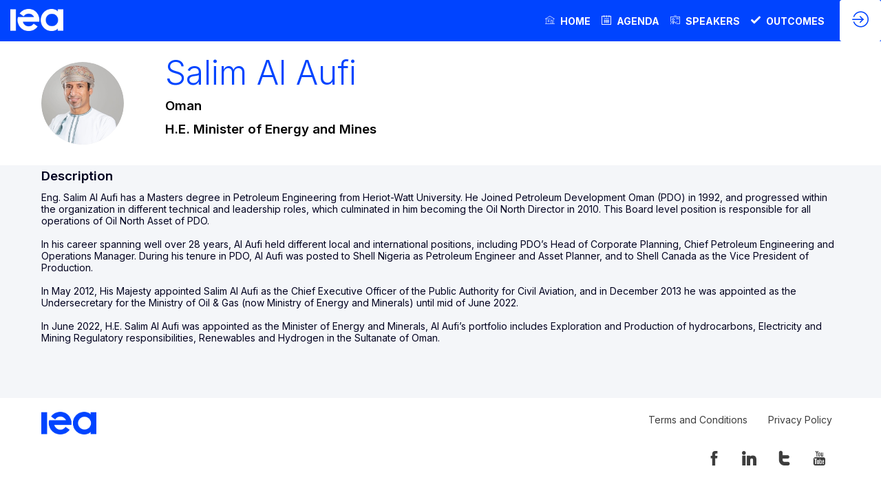

--- FILE ---
content_type: text/css; charset=utf-8
request_url: https://www.iea-events.org/8th-global-conference/theme.css?version=2026-01-20T10%3A32%3A07.982Z&from=2023-06-09T11:34:10.95
body_size: 5531
content:
.event-ba9b5929-d46f-ed11-ac20-cc60c8a87a13 .bloctheme-ba9b5929-d46f-ed11-ac20-cc60c8a87a13 { background-color : rgba(255,255,255, 1); color : #3d3d3d; } .event-ba9b5929-d46f-ed11-ac20-cc60c8a87a13 .bloctheme-ba9b5929-d46f-ed11-ac20-cc60c8a87a13 .bloc-defaultbg, .event-ba9b5929-d46f-ed11-ac20-cc60c8a87a13 .bloctheme-ba9b5929-d46f-ed11-ac20-cc60c8a87a13 .card.bloc-defaultbg, .event-ba9b5929-d46f-ed11-ac20-cc60c8a87a13 .bloctheme-ba9b5929-d46f-ed11-ac20-cc60c8a87a13 .blocitem.bloc-defaultbg { background-color : rgba(255,255,255, 1); color : #3d3d3d; } .event-ba9b5929-d46f-ed11-ac20-cc60c8a87a13 .bloctheme-ba9b5929-d46f-ed11-ac20-cc60c8a87a13 .bloc-extralightbg, .event-ba9b5929-d46f-ed11-ac20-cc60c8a87a13 .bloctheme-ba9b5929-d46f-ed11-ac20-cc60c8a87a13 .card.bloc-extralightbg, .event-ba9b5929-d46f-ed11-ac20-cc60c8a87a13 .bloctheme-ba9b5929-d46f-ed11-ac20-cc60c8a87a13 .blocitem.bloc-extralightbg { background-color : #727272; color : #ffffff; } .event-ba9b5929-d46f-ed11-ac20-cc60c8a87a13 .bloctheme-ba9b5929-d46f-ed11-ac20-cc60c8a87a13 .bloc-extralightbghover:hover, .event-ba9b5929-d46f-ed11-ac20-cc60c8a87a13 .bloctheme-ba9b5929-d46f-ed11-ac20-cc60c8a87a13 .card.bloc-extralightbghover:hover, .event-ba9b5929-d46f-ed11-ac20-cc60c8a87a13 .bloctheme-ba9b5929-d46f-ed11-ac20-cc60c8a87a13 .blocitem.bloc-extralightbghover:hover { background-color : #727272; color : #ffffff; } .event-ba9b5929-d46f-ed11-ac20-cc60c8a87a13 .bloctheme-ba9b5929-d46f-ed11-ac20-cc60c8a87a13 .bloc-lightbg, .event-ba9b5929-d46f-ed11-ac20-cc60c8a87a13 .bloctheme-ba9b5929-d46f-ed11-ac20-cc60c8a87a13 .card.bloc-lightbg, .event-ba9b5929-d46f-ed11-ac20-cc60c8a87a13 .bloctheme-ba9b5929-d46f-ed11-ac20-cc60c8a87a13 .blocitem.bloc-lightbg { background-color : #ffffff; color : #020220; } .event-ba9b5929-d46f-ed11-ac20-cc60c8a87a13 .bloctheme-ba9b5929-d46f-ed11-ac20-cc60c8a87a13 .bloc-lightbghover:hover, .event-ba9b5929-d46f-ed11-ac20-cc60c8a87a13 .bloctheme-ba9b5929-d46f-ed11-ac20-cc60c8a87a13 .card.bloc-lightbghover:hover, .event-ba9b5929-d46f-ed11-ac20-cc60c8a87a13 .bloctheme-ba9b5929-d46f-ed11-ac20-cc60c8a87a13 .blocitem.bloc-lightbghover:hover { background-color : #ffffff; color : #020220; } .event-ba9b5929-d46f-ed11-ac20-cc60c8a87a13 .bloctheme-ba9b5929-d46f-ed11-ac20-cc60c8a87a13 .bloc-darkbg, .event-ba9b5929-d46f-ed11-ac20-cc60c8a87a13 .bloctheme-ba9b5929-d46f-ed11-ac20-cc60c8a87a13 .card.bloc-darkbg, .event-ba9b5929-d46f-ed11-ac20-cc60c8a87a13 .bloctheme-ba9b5929-d46f-ed11-ac20-cc60c8a87a13 .blocitem.bloc-darkbg { background-color : #b1b1b1; color : #ffffff; } .event-ba9b5929-d46f-ed11-ac20-cc60c8a87a13 .bloctheme-ba9b5929-d46f-ed11-ac20-cc60c8a87a13 .bloc-darkbghover:hover, .event-ba9b5929-d46f-ed11-ac20-cc60c8a87a13 .bloctheme-ba9b5929-d46f-ed11-ac20-cc60c8a87a13 .card.bloc-darkbghover:hover, .event-ba9b5929-d46f-ed11-ac20-cc60c8a87a13 .bloctheme-ba9b5929-d46f-ed11-ac20-cc60c8a87a13 .blocitem.bloc-darkbghover:hover { background-color : #b1b1b1; color : #ffffff; } .event-ba9b5929-d46f-ed11-ac20-cc60c8a87a13 .bloctheme-ba9b5929-d46f-ed11-ac20-cc60c8a87a13 .bloc-darkaccentbg, .event-ba9b5929-d46f-ed11-ac20-cc60c8a87a13 .bloctheme-ba9b5929-d46f-ed11-ac20-cc60c8a87a13 .card.bloc-darkaccentbg, .event-ba9b5929-d46f-ed11-ac20-cc60c8a87a13 .bloctheme-ba9b5929-d46f-ed11-ac20-cc60c8a87a13 .blocitem.bloc-darkaccentbg { background-color : #b1b1b1; color : #FFFFFF; } .event-ba9b5929-d46f-ed11-ac20-cc60c8a87a13 .bloctheme-ba9b5929-d46f-ed11-ac20-cc60c8a87a13 .bloc-darkaccentbghover:hover, .event-ba9b5929-d46f-ed11-ac20-cc60c8a87a13 .bloctheme-ba9b5929-d46f-ed11-ac20-cc60c8a87a13 .card.bloc-darkaccentbghover:hover, .event-ba9b5929-d46f-ed11-ac20-cc60c8a87a13 .bloctheme-ba9b5929-d46f-ed11-ac20-cc60c8a87a13 .blocitem.bloc-darkaccentbghover:hover { background-color : #b1b1b1; color : #FFFFFF; } .event-ba9b5929-d46f-ed11-ac20-cc60c8a87a13 .bloctheme-ba9b5929-d46f-ed11-ac20-cc60c8a87a13 .bloc-accentbg, .event-ba9b5929-d46f-ed11-ac20-cc60c8a87a13 .bloctheme-ba9b5929-d46f-ed11-ac20-cc60c8a87a13 .card.bloc-accentbg, .event-ba9b5929-d46f-ed11-ac20-cc60c8a87a13 .bloctheme-ba9b5929-d46f-ed11-ac20-cc60c8a87a13 .blocitem.bloc-accentbg { background-color : #0000ff; color : #FFFFFF; } .event-ba9b5929-d46f-ed11-ac20-cc60c8a87a13 .bloctheme-ba9b5929-d46f-ed11-ac20-cc60c8a87a13 .bloc-accentbghover:hover, .event-ba9b5929-d46f-ed11-ac20-cc60c8a87a13 .bloctheme-ba9b5929-d46f-ed11-ac20-cc60c8a87a13 .card.bloc-accentbghover:hover, .event-ba9b5929-d46f-ed11-ac20-cc60c8a87a13 .bloctheme-ba9b5929-d46f-ed11-ac20-cc60c8a87a13 .blocitem.bloc-accentbghover:hover { background-color : #0000ff; color : #FFFFFF; } .event-ba9b5929-d46f-ed11-ac20-cc60c8a87a13 .bloctheme-ba9b5929-d46f-ed11-ac20-cc60c8a87a13 .bloc-accent2bg, .event-ba9b5929-d46f-ed11-ac20-cc60c8a87a13 .bloctheme-ba9b5929-d46f-ed11-ac20-cc60c8a87a13 .card.bloc-accent2bg, .event-ba9b5929-d46f-ed11-ac20-cc60c8a87a13 .bloctheme-ba9b5929-d46f-ed11-ac20-cc60c8a87a13 .blocitem.bloc-accent2bg { background-color : #e6e6e6; color : #ffffff; } .event-ba9b5929-d46f-ed11-ac20-cc60c8a87a13 .bloctheme-ba9b5929-d46f-ed11-ac20-cc60c8a87a13 .bloc-accent2bghover:hover, .event-ba9b5929-d46f-ed11-ac20-cc60c8a87a13 .bloctheme-ba9b5929-d46f-ed11-ac20-cc60c8a87a13 .card.bloc-accent2bghover:hover, .event-ba9b5929-d46f-ed11-ac20-cc60c8a87a13 .bloctheme-ba9b5929-d46f-ed11-ac20-cc60c8a87a13 .blocitem.bloc-accent2bghover:hover { background-color : #e6e6e6; color : #ffffff; } .event-ba9b5929-d46f-ed11-ac20-cc60c8a87a13 .bloctheme-ba9b5929-d46f-ed11-ac20-cc60c8a87a13 .bloc-accentborder, .event-ba9b5929-d46f-ed11-ac20-cc60c8a87a13 .bloctheme-ba9b5929-d46f-ed11-ac20-cc60c8a87a13 .blocitem.bloc-accentborder { border : 1px solid #020220 } .event-ba9b5929-d46f-ed11-ac20-cc60c8a87a13 .bloctheme-ba9b5929-d46f-ed11-ac20-cc60c8a87a13 .bloc-accent2border, .event-ba9b5929-d46f-ed11-ac20-cc60c8a87a13 .bloctheme-ba9b5929-d46f-ed11-ac20-cc60c8a87a13 .blocitem.bloc-accent2border { border : 1px solid #000000 } .event-ba9b5929-d46f-ed11-ac20-cc60c8a87a13 .bloctheme-ba9b5929-d46f-ed11-ac20-cc60c8a87a13 .bloc-darkborder, .event-ba9b5929-d46f-ed11-ac20-cc60c8a87a13 .bloctheme-ba9b5929-d46f-ed11-ac20-cc60c8a87a13 .blocitem.bloc-darkborder { border : 1px solid #b1b1b1 } .event-ba9b5929-d46f-ed11-ac20-cc60c8a87a13 .bloctheme-ba9b5929-d46f-ed11-ac20-cc60c8a87a13 .bloc-border, .event-ba9b5929-d46f-ed11-ac20-cc60c8a87a13 .bloctheme-ba9b5929-d46f-ed11-ac20-cc60c8a87a13 .card.bloc-border, .event-ba9b5929-d46f-ed11-ac20-cc60c8a87a13 .bloctheme-ba9b5929-d46f-ed11-ac20-cc60c8a87a13 .blocitem.bloc-border { border : 1px solid #BBB; } .event-ba9b5929-d46f-ed11-ac20-cc60c8a87a13 .bloctheme-ba9b5929-d46f-ed11-ac20-cc60c8a87a13 .bloc-lightborder, .event-ba9b5929-d46f-ed11-ac20-cc60c8a87a13 .bloctheme-ba9b5929-d46f-ed11-ac20-cc60c8a87a13 .card.bloc-lightborder, .event-ba9b5929-d46f-ed11-ac20-cc60c8a87a13 .bloctheme-ba9b5929-d46f-ed11-ac20-cc60c8a87a13 .blocitem.bloc-lightborder { border : 1px solid #DDD; border-color : #ffffff; } .event-ba9b5929-d46f-ed11-ac20-cc60c8a87a13 .bloctheme-ba9b5929-d46f-ed11-ac20-cc60c8a87a13 button, .event-ba9b5929-d46f-ed11-ac20-cc60c8a87a13 .bloctheme-ba9b5929-d46f-ed11-ac20-cc60c8a87a13 input[type=submit], .event-ba9b5929-d46f-ed11-ac20-cc60c8a87a13 .bloctheme-ba9b5929-d46f-ed11-ac20-cc60c8a87a13 a[role=button] { outline : none; background-color : rgba(0,68,255, 1); color : #FFFFFF; border : 1px solid #e6e6e6; border-radius : 3px; } .event-ba9b5929-d46f-ed11-ac20-cc60c8a87a13 .bloctheme-ba9b5929-d46f-ed11-ac20-cc60c8a87a13 button:hover, .event-ba9b5929-d46f-ed11-ac20-cc60c8a87a13 .bloctheme-ba9b5929-d46f-ed11-ac20-cc60c8a87a13 input[type=submit]:hover,.event-ba9b5929-d46f-ed11-ac20-cc60c8a87a13 .bloctheme-ba9b5929-d46f-ed11-ac20-cc60c8a87a13 a[role=button]:hover { background-color : transparent; border : 1px solid #e6e6e6; border-radius : 3px; color : #e6e6e6; } .event-ba9b5929-d46f-ed11-ac20-cc60c8a87a13 .bloctheme-ba9b5929-d46f-ed11-ac20-cc60c8a87a13 button:hover:active, .event-ba9b5929-d46f-ed11-ac20-cc60c8a87a13 .bloctheme-ba9b5929-d46f-ed11-ac20-cc60c8a87a13 input[type=submit]:hover:active, .event-ba9b5929-d46f-ed11-ac20-cc60c8a87a13 .bloctheme-ba9b5929-d46f-ed11-ac20-cc60c8a87a13 a[role=button]:hover:active { background-color : rgba(114,114,114, 1); border : 1px solid #727272; border-radius : 3px; } .event-ba9b5929-d46f-ed11-ac20-cc60c8a87a13 .bloctheme-ba9b5929-d46f-ed11-ac20-cc60c8a87a13 button.checked, .event-ba9b5929-d46f-ed11-ac20-cc60c8a87a13 .bloctheme-ba9b5929-d46f-ed11-ac20-cc60c8a87a13 input[type=submit].checked, .event-ba9b5929-d46f-ed11-ac20-cc60c8a87a13 .bloctheme-ba9b5929-d46f-ed11-ac20-cc60c8a87a13 a[role=button].checked { color : #ffffff; background-color : rgba(157,157,157, 1); border : 1px solid #9d9d9d; border-radius : 3px; } .event-ba9b5929-d46f-ed11-ac20-cc60c8a87a13 .bloctheme-ba9b5929-d46f-ed11-ac20-cc60c8a87a13 button.lightbtn, .event-ba9b5929-d46f-ed11-ac20-cc60c8a87a13 .bloctheme-ba9b5929-d46f-ed11-ac20-cc60c8a87a13 input[type=submit].lightbtn, .event-ba9b5929-d46f-ed11-ac20-cc60c8a87a13 .bloctheme-ba9b5929-d46f-ed11-ac20-cc60c8a87a13 a.lightbtn[role=button] { background-color : rgba(177,177,177, 1); color : #ffffff; border : 1px solid #e6e6e6; border-radius : 3px; } .event-ba9b5929-d46f-ed11-ac20-cc60c8a87a13 .bloctheme-ba9b5929-d46f-ed11-ac20-cc60c8a87a13 button.lightbtn:hover, .event-ba9b5929-d46f-ed11-ac20-cc60c8a87a13 .bloctheme-ba9b5929-d46f-ed11-ac20-cc60c8a87a13 input[type=submit].lightbtn:hover,.event-ba9b5929-d46f-ed11-ac20-cc60c8a87a13 .bloctheme-ba9b5929-d46f-ed11-ac20-cc60c8a87a13 a.lightbtn[role=button]:hover { background-color : transparent; color : #000000; border : 1px solid #e6e6e6; border-radius : 3px; } .event-ba9b5929-d46f-ed11-ac20-cc60c8a87a13 .bloctheme-ba9b5929-d46f-ed11-ac20-cc60c8a87a13 button.lightbtn:hover:active, .event-ba9b5929-d46f-ed11-ac20-cc60c8a87a13 .bloctheme-ba9b5929-d46f-ed11-ac20-cc60c8a87a13 input[type=submit].lightbtn:hover:active, .event-ba9b5929-d46f-ed11-ac20-cc60c8a87a13 .bloctheme-ba9b5929-d46f-ed11-ac20-cc60c8a87a13 a.lightbtn[role=button]:hover:active { color : #ffffff; background-color : transparent; border : 1px solid #e6e6e6; border-radius : 3px; } .event-ba9b5929-d46f-ed11-ac20-cc60c8a87a13 .bloctheme-ba9b5929-d46f-ed11-ac20-cc60c8a87a13 button.checked.lightbtn, .event-ba9b5929-d46f-ed11-ac20-cc60c8a87a13 .bloctheme-ba9b5929-d46f-ed11-ac20-cc60c8a87a13 input[type=submit].checked.lightbtn, .event-ba9b5929-d46f-ed11-ac20-cc60c8a87a13 .bloctheme-ba9b5929-d46f-ed11-ac20-cc60c8a87a13 a[role=button].checked.lightbtn { background-color : transparent; border : 1px solid #9d9d9d; color : #9d9d9d; border-radius : 3px; } .event-ba9b5929-d46f-ed11-ac20-cc60c8a87a13 .bloctheme-ba9b5929-d46f-ed11-ac20-cc60c8a87a13 .loaderindicator .spinner { border-color : rgba(2, 2, 32, 0.4); border-top-color : rgba(2, 2, 32, 0.8);} .event-ba9b5929-d46f-ed11-ac20-cc60c8a87a13 .bloctheme-ba9b5929-d46f-ed11-ac20-cc60c8a87a13 .bloctitle, .event-ba9b5929-d46f-ed11-ac20-cc60c8a87a13 .bloctheme-ba9b5929-d46f-ed11-ac20-cc60c8a87a13 .card.bloctitle, .event-ba9b5929-d46f-ed11-ac20-cc60c8a87a13 .bloctheme-ba9b5929-d46f-ed11-ac20-cc60c8a87a13 .blocitem.bloctitle { color : #33414b; } .event-ba9b5929-d46f-ed11-ac20-cc60c8a87a13 .bloctheme-ba9b5929-d46f-ed11-ac20-cc60c8a87a13 .bloc-title, .event-ba9b5929-d46f-ed11-ac20-cc60c8a87a13 .bloctheme-ba9b5929-d46f-ed11-ac20-cc60c8a87a13 .card.bloc-title, .event-ba9b5929-d46f-ed11-ac20-cc60c8a87a13 .bloctheme-ba9b5929-d46f-ed11-ac20-cc60c8a87a13 .blocitem.bloc-title { color : #33414b; } .event-ba9b5929-d46f-ed11-ac20-cc60c8a87a13 .bloctheme-ba9b5929-d46f-ed11-ac20-cc60c8a87a13 .bloc-text, .event-ba9b5929-d46f-ed11-ac20-cc60c8a87a13 .bloctheme-ba9b5929-d46f-ed11-ac20-cc60c8a87a13 .card.bloc-text, .event-ba9b5929-d46f-ed11-ac20-cc60c8a87a13 .bloctheme-ba9b5929-d46f-ed11-ac20-cc60c8a87a13 .blocitem.bloc-text { color : #000000; } .event-ba9b5929-d46f-ed11-ac20-cc60c8a87a13 .bloctheme-ba9b5929-d46f-ed11-ac20-cc60c8a87a13 .bloc-lighttext, .event-ba9b5929-d46f-ed11-ac20-cc60c8a87a13 .bloctheme-ba9b5929-d46f-ed11-ac20-cc60c8a87a13 .card.bloc-lighttext, .event-ba9b5929-d46f-ed11-ac20-cc60c8a87a13 .bloctheme-ba9b5929-d46f-ed11-ac20-cc60c8a87a13 .blocitem.bloc-lighttext { color : #b1b1b1; } .event-ba9b5929-d46f-ed11-ac20-cc60c8a87a13 .bloctheme-ba9b5929-d46f-ed11-ac20-cc60c8a87a13 .color-accent, .event-ba9b5929-d46f-ed11-ac20-cc60c8a87a13 .bloctheme-ba9b5929-d46f-ed11-ac20-cc60c8a87a13 .blocitem.color-accent { background-color : #0000ff !important } .event-ba9b5929-d46f-ed11-ac20-cc60c8a87a13 .bloctheme-ba9b5929-d46f-ed11-ac20-cc60c8a87a13 .bloc-outline-accent, .event-ba9b5929-d46f-ed11-ac20-cc60c8a87a13 .bloctheme-ba9b5929-d46f-ed11-ac20-cc60c8a87a13 .blocitem.bloc-outline-accent { outline-color : #0000ff !important; } .event-ba9b5929-d46f-ed11-ac20-cc60c8a87a13 .bloctheme-ba9b5929-d46f-ed11-ac20-cc60c8a87a13 .bloc-border-accent, .event-ba9b5929-d46f-ed11-ac20-cc60c8a87a13 .bloctheme-ba9b5929-d46f-ed11-ac20-cc60c8a87a13 .blocitem.bloc-border-accent { border-color : #0000ff !important; } .event-ba9b5929-d46f-ed11-ac20-cc60c8a87a13 .bloctheme-ba9b5929-d46f-ed11-ac20-cc60c8a87a13 .bloc-text-accent, .event-ba9b5929-d46f-ed11-ac20-cc60c8a87a13 .bloctheme-ba9b5929-d46f-ed11-ac20-cc60c8a87a13 .blocitem.bloc-text-accent { color : #0000ff !important; } .event-ba9b5929-d46f-ed11-ac20-cc60c8a87a13 .bloctheme-ba9b5929-d46f-ed11-ac20-cc60c8a87a13 .color-accent2, .event-ba9b5929-d46f-ed11-ac20-cc60c8a87a13 .bloctheme-ba9b5929-d46f-ed11-ac20-cc60c8a87a13 .blocitem.color-accent2 { background-color : #e6e6e6 !important } .event-ba9b5929-d46f-ed11-ac20-cc60c8a87a13 .bloctheme-ba9b5929-d46f-ed11-ac20-cc60c8a87a13 .bloc-outline-accent2, .event-ba9b5929-d46f-ed11-ac20-cc60c8a87a13 .bloctheme-ba9b5929-d46f-ed11-ac20-cc60c8a87a13 .blocitem.bloc-outline-accent2 { outline-color : #e6e6e6 !important; } .event-ba9b5929-d46f-ed11-ac20-cc60c8a87a13 .bloctheme-ba9b5929-d46f-ed11-ac20-cc60c8a87a13 .bloc-border-accent2, .event-ba9b5929-d46f-ed11-ac20-cc60c8a87a13 .bloctheme-ba9b5929-d46f-ed11-ac20-cc60c8a87a13 .blocitem.bloc-border-accent2 { border-color : #e6e6e6 !important; } .event-ba9b5929-d46f-ed11-ac20-cc60c8a87a13 .bloctheme-ba9b5929-d46f-ed11-ac20-cc60c8a87a13 .bloc-text-accent2, .event-ba9b5929-d46f-ed11-ac20-cc60c8a87a13 .bloctheme-ba9b5929-d46f-ed11-ac20-cc60c8a87a13 .blocitem.bloc-text-accent2 { color : #e6e6e6 !important; } .event-ba9b5929-d46f-ed11-ac20-cc60c8a87a13 .bloctheme-ba9b5929-d46f-ed11-ac20-cc60c8a87a13 .color-light, .event-ba9b5929-d46f-ed11-ac20-cc60c8a87a13 .bloctheme-ba9b5929-d46f-ed11-ac20-cc60c8a87a13 .blocitem.color-light { background-color : #ffffff !important } .event-ba9b5929-d46f-ed11-ac20-cc60c8a87a13 .bloctheme-ba9b5929-d46f-ed11-ac20-cc60c8a87a13 .bloc-outline-light, .event-ba9b5929-d46f-ed11-ac20-cc60c8a87a13 .bloctheme-ba9b5929-d46f-ed11-ac20-cc60c8a87a13 .blocitem.bloc-outline-light { outline-color : #ffffff !important; } .event-ba9b5929-d46f-ed11-ac20-cc60c8a87a13 .bloctheme-ba9b5929-d46f-ed11-ac20-cc60c8a87a13 .bloc-border-light, .event-ba9b5929-d46f-ed11-ac20-cc60c8a87a13 .bloctheme-ba9b5929-d46f-ed11-ac20-cc60c8a87a13 .blocitem.bloc-border-light { border-color : #ffffff !important; } .event-ba9b5929-d46f-ed11-ac20-cc60c8a87a13 .bloctheme-ba9b5929-d46f-ed11-ac20-cc60c8a87a13 .bloc-text-light, .event-ba9b5929-d46f-ed11-ac20-cc60c8a87a13 .bloctheme-ba9b5929-d46f-ed11-ac20-cc60c8a87a13 .blocitem.bloc-text-light { color : #ffffff !important; } .event-ba9b5929-d46f-ed11-ac20-cc60c8a87a13 .bloctheme-ba9b5929-d46f-ed11-ac20-cc60c8a87a13 .color-extralight, .event-ba9b5929-d46f-ed11-ac20-cc60c8a87a13 .bloctheme-ba9b5929-d46f-ed11-ac20-cc60c8a87a13 .blocitem.color-extralight { background-color : #727272 !important } .event-ba9b5929-d46f-ed11-ac20-cc60c8a87a13 .bloctheme-ba9b5929-d46f-ed11-ac20-cc60c8a87a13 .bloc-outline-extralight, .event-ba9b5929-d46f-ed11-ac20-cc60c8a87a13 .bloctheme-ba9b5929-d46f-ed11-ac20-cc60c8a87a13 .blocitem.bloc-outline-extralight { outline-color : #727272 !important; } .event-ba9b5929-d46f-ed11-ac20-cc60c8a87a13 .bloctheme-ba9b5929-d46f-ed11-ac20-cc60c8a87a13 .bloc-border-extralight, .event-ba9b5929-d46f-ed11-ac20-cc60c8a87a13 .bloctheme-ba9b5929-d46f-ed11-ac20-cc60c8a87a13 .blocitem.bloc-border-extralight { border-color : #727272 !important; } .event-ba9b5929-d46f-ed11-ac20-cc60c8a87a13 .bloctheme-ba9b5929-d46f-ed11-ac20-cc60c8a87a13 .bloc-text-extralight, .event-ba9b5929-d46f-ed11-ac20-cc60c8a87a13 .bloctheme-ba9b5929-d46f-ed11-ac20-cc60c8a87a13 .blocitem.bloc-text-extralight { color : #727272 !important; } .event-ba9b5929-d46f-ed11-ac20-cc60c8a87a13 .bloctheme-ba9b5929-d46f-ed11-ac20-cc60c8a87a13 .color-dark, .event-ba9b5929-d46f-ed11-ac20-cc60c8a87a13 .bloctheme-ba9b5929-d46f-ed11-ac20-cc60c8a87a13 .blocitem.color-dark { background-color : #b1b1b1 !important } .event-ba9b5929-d46f-ed11-ac20-cc60c8a87a13 .bloctheme-ba9b5929-d46f-ed11-ac20-cc60c8a87a13 .bloc-outline-dark, .event-ba9b5929-d46f-ed11-ac20-cc60c8a87a13 .bloctheme-ba9b5929-d46f-ed11-ac20-cc60c8a87a13 .blocitem.bloc-outline-dark { outline-color : #b1b1b1 !important; } .event-ba9b5929-d46f-ed11-ac20-cc60c8a87a13 .bloctheme-ba9b5929-d46f-ed11-ac20-cc60c8a87a13 .bloc-border-dark, .event-ba9b5929-d46f-ed11-ac20-cc60c8a87a13 .bloctheme-ba9b5929-d46f-ed11-ac20-cc60c8a87a13 .blocitem.bloc-border-dark { border-color : #b1b1b1 !important; } .event-ba9b5929-d46f-ed11-ac20-cc60c8a87a13 .bloctheme-ba9b5929-d46f-ed11-ac20-cc60c8a87a13 .bloc-text-dark, .event-ba9b5929-d46f-ed11-ac20-cc60c8a87a13 .bloctheme-ba9b5929-d46f-ed11-ac20-cc60c8a87a13 .blocitem.bloc-text-dark { color : #b1b1b1 !important; } .event-ba9b5929-d46f-ed11-ac20-cc60c8a87a13 .bloctheme-ba9b5929-d46f-ed11-ac20-cc60c8a87a13 .color-default, .event-ba9b5929-d46f-ed11-ac20-cc60c8a87a13 .bloctheme-ba9b5929-d46f-ed11-ac20-cc60c8a87a13 .blocitem.color-default { background-color : #3d3d3d !important } .event-ba9b5929-d46f-ed11-ac20-cc60c8a87a13 .bloctheme-ba9b5929-d46f-ed11-ac20-cc60c8a87a13 .bloc-outline-default, .event-ba9b5929-d46f-ed11-ac20-cc60c8a87a13 .bloctheme-ba9b5929-d46f-ed11-ac20-cc60c8a87a13 .blocitem.bloc-outline-default { outline-color : #3d3d3d !important; } .event-ba9b5929-d46f-ed11-ac20-cc60c8a87a13 .bloctheme-ba9b5929-d46f-ed11-ac20-cc60c8a87a13 .bloc-border-default, .event-ba9b5929-d46f-ed11-ac20-cc60c8a87a13 .bloctheme-ba9b5929-d46f-ed11-ac20-cc60c8a87a13 .blocitem.bloc-border-default { border-color : #3d3d3d !important; } .event-ba9b5929-d46f-ed11-ac20-cc60c8a87a13 .bloctheme-ba9b5929-d46f-ed11-ac20-cc60c8a87a13 .bloc-text-default, .event-ba9b5929-d46f-ed11-ac20-cc60c8a87a13 .bloctheme-ba9b5929-d46f-ed11-ac20-cc60c8a87a13 .blocitem.bloc-text-default { color : #3d3d3d !important; } .event-ba9b5929-d46f-ed11-ac20-cc60c8a87a13 .bloctheme-ba9b5929-d46f-ed11-ac20-cc60c8a87a13 .color-bg, .event-ba9b5929-d46f-ed11-ac20-cc60c8a87a13 .bloctheme-ba9b5929-d46f-ed11-ac20-cc60c8a87a13 .blocitem.color-bg { background-color : rgba(255,255,255, 1) !important } .event-ba9b5929-d46f-ed11-ac20-cc60c8a87a13 .bloctheme-ba9b5929-d46f-ed11-ac20-cc60c8a87a13 .bloc-outline-bg, .event-ba9b5929-d46f-ed11-ac20-cc60c8a87a13 .bloctheme-ba9b5929-d46f-ed11-ac20-cc60c8a87a13 .blocitem.bloc-outline-bg { outline-color : rgba(255,255,255, 1) !important; } .event-ba9b5929-d46f-ed11-ac20-cc60c8a87a13 .bloctheme-ba9b5929-d46f-ed11-ac20-cc60c8a87a13 .bloc-border-bg, .event-ba9b5929-d46f-ed11-ac20-cc60c8a87a13 .bloctheme-ba9b5929-d46f-ed11-ac20-cc60c8a87a13 .blocitem.bloc-border-bg { border-color : rgba(255,255,255, 1) !important; } .event-ba9b5929-d46f-ed11-ac20-cc60c8a87a13 .bloctheme-ba9b5929-d46f-ed11-ac20-cc60c8a87a13 .bloc-text-bg, .event-ba9b5929-d46f-ed11-ac20-cc60c8a87a13 .bloctheme-ba9b5929-d46f-ed11-ac20-cc60c8a87a13 .blocitem.bloc-text-bg { color : rgba(255,255,255, 1) !important; } .event-ba9b5929-d46f-ed11-ac20-cc60c8a87a13 .bloctheme-ba9b5929-d46f-ed11-ac20-cc60c8a87a13 h1, .event-ba9b5929-d46f-ed11-ac20-cc60c8a87a13 .bloctheme-ba9b5929-d46f-ed11-ac20-cc60c8a87a13 .blocitem h1 { color : #0044ff; } .event-ba9b5929-d46f-ed11-ac20-cc60c8a87a13 .bloctheme-ba9b5929-d46f-ed11-ac20-cc60c8a87a13 h2, .event-ba9b5929-d46f-ed11-ac20-cc60c8a87a13 .bloctheme-ba9b5929-d46f-ed11-ac20-cc60c8a87a13 .blocitem h2 { color : #0044ff; } .event-ba9b5929-d46f-ed11-ac20-cc60c8a87a13 .bloctheme-ba9b5929-d46f-ed11-ac20-cc60c8a87a13 h3, .event-ba9b5929-d46f-ed11-ac20-cc60c8a87a13 .bloctheme-ba9b5929-d46f-ed11-ac20-cc60c8a87a13 .blocitem h3 { color : #0044ff; } .event-ba9b5929-d46f-ed11-ac20-cc60c8a87a13 .bloctheme-ba9b5929-d46f-ed11-ac20-cc60c8a87a13 .bloc-accent, .event-ba9b5929-d46f-ed11-ac20-cc60c8a87a13 .bloctheme-ba9b5929-d46f-ed11-ac20-cc60c8a87a13 .card.bloc-accent, .event-ba9b5929-d46f-ed11-ac20-cc60c8a87a13 .bloctheme-ba9b5929-d46f-ed11-ac20-cc60c8a87a13 .blocitem.bloc-accent { color : #020220; } .event-ba9b5929-d46f-ed11-ac20-cc60c8a87a13 .bloctheme-ba9b5929-d46f-ed11-ac20-cc60c8a87a13 .bloc-accent2, .event-ba9b5929-d46f-ed11-ac20-cc60c8a87a13 .bloctheme-ba9b5929-d46f-ed11-ac20-cc60c8a87a13 .card.bloc-accent2, .event-ba9b5929-d46f-ed11-ac20-cc60c8a87a13 .bloctheme-ba9b5929-d46f-ed11-ac20-cc60c8a87a13 .blocitem.bloc-accent2 { color : #000000; } .event-ba9b5929-d46f-ed11-ac20-cc60c8a87a13 .bloctheme-ba9b5929-d46f-ed11-ac20-cc60c8a87a13 .pretitle, .event-ba9b5929-d46f-ed11-ac20-cc60c8a87a13 .bloctheme-ba9b5929-d46f-ed11-ac20-cc60c8a87a13 .card.pretitle, .event-ba9b5929-d46f-ed11-ac20-cc60c8a87a13 .bloctheme-ba9b5929-d46f-ed11-ac20-cc60c8a87a13 .blocitem.pretitle { font-size : 0.7em; } .event-ba9b5929-d46f-ed11-ac20-cc60c8a87a13 .bloctheme-ba9b5929-d46f-ed11-ac20-cc60c8a87a13 .card { background-color : #FFFFFF; border : 1px solid #EEEEEE; } .event-ba9b5929-d46f-ed11-ac20-cc60c8a87a13 .bloctheme-ba9b5929-d46f-ed11-ac20-cc60c8a87a13 .card .bloc-defaultbg, .event-ba9b5929-d46f-ed11-ac20-cc60c8a87a13 .bloctheme-ba9b5929-d46f-ed11-ac20-cc60c8a87a13 .card .card.bloc-defaultbg, .event-ba9b5929-d46f-ed11-ac20-cc60c8a87a13 .bloctheme-ba9b5929-d46f-ed11-ac20-cc60c8a87a13 .card .blocitem.bloc-defaultbg { background-color : #FFFFFF; border : 1px solid #EEEEEE; } .event-ba9b5929-d46f-ed11-ac20-cc60c8a87a13 .bloctheme-ba9b5929-d46f-ed11-ac20-cc60c8a87a13 .card { --inwinkbgcolor: #FFFFFF; } .event-ba9b5929-d46f-ed11-ac20-cc60c8a87a13 .bloctheme-ba9b5929-d46f-ed11-ac20-cc60c8a87a13 { --inwinkbgcolor: rgba(255,255,255, 1); --inwinktextcolor: #3d3d3d; --inwinkaccentcolor: #020220; --inwinkaccent2color: #000000; --inwinkaccentbgcolor: #0000ff; --inwinkaccentbgtextcolor: #FFFFFF; --inwinkaccent2bgcolor: #e6e6e6; --inwinkaccent2bgtextcolor: #ffffff; --inwinklightbgcolor: #ffffff; --inwinklightbgtextcolor: #020220; --inwinkdarkbgcolor: #b1b1b1; --inwinkdarkbgtextcolor: #ffffff; --inwinkdarkaccentbgcolor: #b1b1b1; --inwinkdarkaccentbgtextcolor: #FFFFFF; --inwinklightbordercolor: #ffffff; --inwinkaccentbordercolor: #0000ff; --inwinkaccent2bordercolor: #e6e6e6; --inwinkdarkcolor: #b1b1b1; --inwinkextralightcolor: #727272; --inwinklightcolor: #ffffff; } .event-ba9b5929-d46f-ed11-ac20-cc60c8a87a13 .blocmenu { background-color : rgba(255,255,255, 1); color : #ffffff; } .event-ba9b5929-d46f-ed11-ac20-cc60c8a87a13 .blocmenu .bloc-defaultbg, .event-ba9b5929-d46f-ed11-ac20-cc60c8a87a13 .blocmenu .card.bloc-defaultbg, .event-ba9b5929-d46f-ed11-ac20-cc60c8a87a13 .blocmenu .blocitem.bloc-defaultbg { background-color : rgba(255,255,255, 1); color : #ffffff; } .event-ba9b5929-d46f-ed11-ac20-cc60c8a87a13 .blocmenu .bloc-accentborder, .event-ba9b5929-d46f-ed11-ac20-cc60c8a87a13 .blocmenu .blocitem.bloc-accentborder { border : 1px solid #e6e6e6 } .event-ba9b5929-d46f-ed11-ac20-cc60c8a87a13 .blocmenu a:not([role=button]):not(.itemcontent):not(.bloc-accent) { font-weight : bold; text-transform : #8cc841; } .event-ba9b5929-d46f-ed11-ac20-cc60c8a87a13 .blocmenu a:hover:not([role=button]):not(.itemcontent):not(.bloc-accent) { font-weight : bold; text-transform : #8cc841; } .event-ba9b5929-d46f-ed11-ac20-cc60c8a87a13 .blocmenu a:hover:active:not([role=button]):not(.itemcontent) { font-weight : bold; text-transform : #8cc841; } .event-ba9b5929-d46f-ed11-ac20-cc60c8a87a13 .blocmenu a.checked:not([role=button]):not(.itemcontent) { font-weight : bold; text-transform : #8cc841; } .event-ba9b5929-d46f-ed11-ac20-cc60c8a87a13 .blocmenu button, .event-ba9b5929-d46f-ed11-ac20-cc60c8a87a13 .blocmenu input[type=submit], .event-ba9b5929-d46f-ed11-ac20-cc60c8a87a13 .blocmenu a[role=button] { text-transform : uppercase; } .event-ba9b5929-d46f-ed11-ac20-cc60c8a87a13 .blocmenu button:hover, .event-ba9b5929-d46f-ed11-ac20-cc60c8a87a13 .blocmenu input[type=submit]:hover,.event-ba9b5929-d46f-ed11-ac20-cc60c8a87a13 .blocmenu a[role=button]:hover { text-transform : uppercase; } .event-ba9b5929-d46f-ed11-ac20-cc60c8a87a13 .blocmenu button:hover:active, .event-ba9b5929-d46f-ed11-ac20-cc60c8a87a13 .blocmenu input[type=submit]:hover:active, .event-ba9b5929-d46f-ed11-ac20-cc60c8a87a13 .blocmenu a[role=button]:hover:active { text-transform : uppercase; } .event-ba9b5929-d46f-ed11-ac20-cc60c8a87a13 .blocmenu button.checked, .event-ba9b5929-d46f-ed11-ac20-cc60c8a87a13 .blocmenu input[type=submit].checked, .event-ba9b5929-d46f-ed11-ac20-cc60c8a87a13 .blocmenu a[role=button].checked { text-transform : uppercase; } .event-ba9b5929-d46f-ed11-ac20-cc60c8a87a13 .blocmenu button.lightbtn, .event-ba9b5929-d46f-ed11-ac20-cc60c8a87a13 .blocmenu input[type=submit].lightbtn, .event-ba9b5929-d46f-ed11-ac20-cc60c8a87a13 .blocmenu a.lightbtn[role=button] { text-transform : uppercase; background-color : rgba(255,255,255, 1); color : #000000; border : 1px solid #000000; } .event-ba9b5929-d46f-ed11-ac20-cc60c8a87a13 .blocmenu button.lightbtn:hover, .event-ba9b5929-d46f-ed11-ac20-cc60c8a87a13 .blocmenu input[type=submit].lightbtn:hover,.event-ba9b5929-d46f-ed11-ac20-cc60c8a87a13 .blocmenu a.lightbtn[role=button]:hover { text-transform : uppercase; color : #000000; background-color : rgba(255,255,255, 1); border : 1px solid #e6e6e6; } .event-ba9b5929-d46f-ed11-ac20-cc60c8a87a13 .blocmenu button.lightbtn:hover:active, .event-ba9b5929-d46f-ed11-ac20-cc60c8a87a13 .blocmenu input[type=submit].lightbtn:hover:active, .event-ba9b5929-d46f-ed11-ac20-cc60c8a87a13 .blocmenu a.lightbtn[role=button]:hover:active { text-transform : uppercase; } .event-ba9b5929-d46f-ed11-ac20-cc60c8a87a13 .blocmenu button.checked.lightbtn, .event-ba9b5929-d46f-ed11-ac20-cc60c8a87a13 .blocmenu input[type=submit].checked.lightbtn, .event-ba9b5929-d46f-ed11-ac20-cc60c8a87a13 .blocmenu a[role=button].checked.lightbtn { text-transform : uppercase; } .event-ba9b5929-d46f-ed11-ac20-cc60c8a87a13 .blocmenu .loaderindicator .spinner { border-color : rgba(230, 230, 230, 0.4); border-top-color : rgba(230, 230, 230, 0.8);} .event-ba9b5929-d46f-ed11-ac20-cc60c8a87a13 .blocmenu .bloctitle, .event-ba9b5929-d46f-ed11-ac20-cc60c8a87a13 .blocmenu .card.bloctitle, .event-ba9b5929-d46f-ed11-ac20-cc60c8a87a13 .blocmenu .blocitem.bloctitle { color : #FFFFFF; } .event-ba9b5929-d46f-ed11-ac20-cc60c8a87a13 .blocmenu .bloc-title, .event-ba9b5929-d46f-ed11-ac20-cc60c8a87a13 .blocmenu .card.bloc-title, .event-ba9b5929-d46f-ed11-ac20-cc60c8a87a13 .blocmenu .blocitem.bloc-title { color : #FFFFFF; } .event-ba9b5929-d46f-ed11-ac20-cc60c8a87a13 .blocmenu .bloc-text, .event-ba9b5929-d46f-ed11-ac20-cc60c8a87a13 .blocmenu .card.bloc-text, .event-ba9b5929-d46f-ed11-ac20-cc60c8a87a13 .blocmenu .blocitem.bloc-text { color : #FFFFFF; } .event-ba9b5929-d46f-ed11-ac20-cc60c8a87a13 .blocmenu .bloc-lighttext, .event-ba9b5929-d46f-ed11-ac20-cc60c8a87a13 .blocmenu .card.bloc-lighttext, .event-ba9b5929-d46f-ed11-ac20-cc60c8a87a13 .blocmenu .blocitem.bloc-lighttext { color : #DDDDDD; } .event-ba9b5929-d46f-ed11-ac20-cc60c8a87a13 .blocmenu .color-default, .event-ba9b5929-d46f-ed11-ac20-cc60c8a87a13 .blocmenu .blocitem.color-default { background-color : #ffffff !important } .event-ba9b5929-d46f-ed11-ac20-cc60c8a87a13 .blocmenu .bloc-outline-default, .event-ba9b5929-d46f-ed11-ac20-cc60c8a87a13 .blocmenu .blocitem.bloc-outline-default { outline-color : #ffffff !important; } .event-ba9b5929-d46f-ed11-ac20-cc60c8a87a13 .blocmenu .bloc-border-default, .event-ba9b5929-d46f-ed11-ac20-cc60c8a87a13 .blocmenu .blocitem.bloc-border-default { border-color : #ffffff !important; } .event-ba9b5929-d46f-ed11-ac20-cc60c8a87a13 .blocmenu .bloc-text-default, .event-ba9b5929-d46f-ed11-ac20-cc60c8a87a13 .blocmenu .blocitem.bloc-text-default { color : #ffffff !important; } .event-ba9b5929-d46f-ed11-ac20-cc60c8a87a13 .blocmenu .color-bg, .event-ba9b5929-d46f-ed11-ac20-cc60c8a87a13 .blocmenu .blocitem.color-bg { background-color : rgba(255,255,255, 1) !important } .event-ba9b5929-d46f-ed11-ac20-cc60c8a87a13 .blocmenu .bloc-outline-bg, .event-ba9b5929-d46f-ed11-ac20-cc60c8a87a13 .blocmenu .blocitem.bloc-outline-bg { outline-color : rgba(255,255,255, 1) !important; } .event-ba9b5929-d46f-ed11-ac20-cc60c8a87a13 .blocmenu .bloc-border-bg, .event-ba9b5929-d46f-ed11-ac20-cc60c8a87a13 .blocmenu .blocitem.bloc-border-bg { border-color : rgba(255,255,255, 1) !important; } .event-ba9b5929-d46f-ed11-ac20-cc60c8a87a13 .blocmenu .bloc-text-bg, .event-ba9b5929-d46f-ed11-ac20-cc60c8a87a13 .blocmenu .blocitem.bloc-text-bg { color : rgba(255,255,255, 1) !important; } .event-ba9b5929-d46f-ed11-ac20-cc60c8a87a13 .blocmenu .bloc-accent, .event-ba9b5929-d46f-ed11-ac20-cc60c8a87a13 .blocmenu .card.bloc-accent, .event-ba9b5929-d46f-ed11-ac20-cc60c8a87a13 .blocmenu .blocitem.bloc-accent { color : #e6e6e6; } .event-ba9b5929-d46f-ed11-ac20-cc60c8a87a13 .blocmenu .card { background-color : #030303; } .event-ba9b5929-d46f-ed11-ac20-cc60c8a87a13 .blocmenu .card .bloc-defaultbg, .event-ba9b5929-d46f-ed11-ac20-cc60c8a87a13 .blocmenu .card .card.bloc-defaultbg, .event-ba9b5929-d46f-ed11-ac20-cc60c8a87a13 .blocmenu .card .blocitem.bloc-defaultbg { background-color : #030303; } .event-ba9b5929-d46f-ed11-ac20-cc60c8a87a13 .blocmenu .card { --inwinkbgcolor: #030303; } .event-ba9b5929-d46f-ed11-ac20-cc60c8a87a13 .blocmenu { --inwinkbgcolor: rgba(255,255,255, 1); --inwinktextcolor: #ffffff; --inwinkaccentcolor: #e6e6e6; } .event-ba9b5929-d46f-ed11-ac20-cc60c8a87a13 > .app-content > .app-header { background-color : rgba(0,68,255, 1); color : #ffffff; } .event-ba9b5929-d46f-ed11-ac20-cc60c8a87a13 > .app-content > .app-header .bloc-defaultbg, .event-ba9b5929-d46f-ed11-ac20-cc60c8a87a13 > .app-content > .app-header .card.bloc-defaultbg, .event-ba9b5929-d46f-ed11-ac20-cc60c8a87a13 > .app-content > .app-header .blocitem.bloc-defaultbg { background-color : rgba(0,68,255, 1); color : #ffffff; } .event-ba9b5929-d46f-ed11-ac20-cc60c8a87a13 > .app-content > .app-header .bloc-accentborder, .event-ba9b5929-d46f-ed11-ac20-cc60c8a87a13 > .app-content > .app-header .blocitem.bloc-accentborder { border : 1px solid #FFFFFF } .event-ba9b5929-d46f-ed11-ac20-cc60c8a87a13 > .app-content > .app-header a:not([role=button]):not(.itemcontent):not(.bloc-accent) { font-weight : bold; text-transform : uppercase; } .event-ba9b5929-d46f-ed11-ac20-cc60c8a87a13 > .app-content > .app-header a:hover:not([role=button]):not(.itemcontent):not(.bloc-accent) { font-weight : bold; text-transform : uppercase; } .event-ba9b5929-d46f-ed11-ac20-cc60c8a87a13 > .app-content > .app-header a:hover:active:not([role=button]):not(.itemcontent) { font-weight : bold; text-transform : uppercase; } .event-ba9b5929-d46f-ed11-ac20-cc60c8a87a13 > .app-content > .app-header a.checked:not([role=button]):not(.itemcontent) { font-weight : bold; text-transform : uppercase; } .event-ba9b5929-d46f-ed11-ac20-cc60c8a87a13 > .app-content > .app-header button, .event-ba9b5929-d46f-ed11-ac20-cc60c8a87a13 > .app-content > .app-header input[type=submit], .event-ba9b5929-d46f-ed11-ac20-cc60c8a87a13 > .app-content > .app-header a[role=button] { outline : none; background-color : #FFFFFF; color : #0044ff; border : 1px solid #FFFFFF; border-radius : 3px; text-transform : uppercase; } .event-ba9b5929-d46f-ed11-ac20-cc60c8a87a13 > .app-content > .app-header button:hover, .event-ba9b5929-d46f-ed11-ac20-cc60c8a87a13 > .app-content > .app-header input[type=submit]:hover,.event-ba9b5929-d46f-ed11-ac20-cc60c8a87a13 > .app-content > .app-header a[role=button]:hover { color : #e6e6e6; background-color : rgba(51,65,75, 1); border : 1px solid #33414b; border-radius : 3px; text-transform : uppercase; } .event-ba9b5929-d46f-ed11-ac20-cc60c8a87a13 > .app-content > .app-header button:hover:active, .event-ba9b5929-d46f-ed11-ac20-cc60c8a87a13 > .app-content > .app-header input[type=submit]:hover:active, .event-ba9b5929-d46f-ed11-ac20-cc60c8a87a13 > .app-content > .app-header a[role=button]:hover:active { color : #e6e6e6; background-color : rgba(114,114,114, 1); border : 1px solid #727272; border-radius : 3px; text-transform : uppercase; } .event-ba9b5929-d46f-ed11-ac20-cc60c8a87a13 > .app-content > .app-header button.checked, .event-ba9b5929-d46f-ed11-ac20-cc60c8a87a13 > .app-content > .app-header input[type=submit].checked, .event-ba9b5929-d46f-ed11-ac20-cc60c8a87a13 > .app-content > .app-header a[role=button].checked { color : #ffffff; background-color : rgba(157,157,157, 1); border : 1px solid #9d9d9d; border-radius : 3px; text-transform : uppercase; } .event-ba9b5929-d46f-ed11-ac20-cc60c8a87a13 > .app-content > .app-header button.lightbtn, .event-ba9b5929-d46f-ed11-ac20-cc60c8a87a13 > .app-content > .app-header input[type=submit].lightbtn, .event-ba9b5929-d46f-ed11-ac20-cc60c8a87a13 > .app-content > .app-header a.lightbtn[role=button] { color : #e6e6e6; background-color : transparent; border : 1px solid #e6e6e6; border-radius : 3px; text-transform : uppercase; } .event-ba9b5929-d46f-ed11-ac20-cc60c8a87a13 > .app-content > .app-header button.lightbtn:hover, .event-ba9b5929-d46f-ed11-ac20-cc60c8a87a13 > .app-content > .app-header input[type=submit].lightbtn:hover,.event-ba9b5929-d46f-ed11-ac20-cc60c8a87a13 > .app-content > .app-header a.lightbtn[role=button]:hover { color : #9d9d9d; background-color : transparent; border : 1px solid #9d9d9d; border-radius : 3px; text-transform : uppercase; } .event-ba9b5929-d46f-ed11-ac20-cc60c8a87a13 > .app-content > .app-header button.lightbtn:hover:active, .event-ba9b5929-d46f-ed11-ac20-cc60c8a87a13 > .app-content > .app-header input[type=submit].lightbtn:hover:active, .event-ba9b5929-d46f-ed11-ac20-cc60c8a87a13 > .app-content > .app-header a.lightbtn[role=button]:hover:active { color : #ffffff; background-color : transparent; border : 1px solid #e6e6e6; border-radius : 3px; text-transform : uppercase; } .event-ba9b5929-d46f-ed11-ac20-cc60c8a87a13 > .app-content > .app-header button.checked.lightbtn, .event-ba9b5929-d46f-ed11-ac20-cc60c8a87a13 > .app-content > .app-header input[type=submit].checked.lightbtn, .event-ba9b5929-d46f-ed11-ac20-cc60c8a87a13 > .app-content > .app-header a[role=button].checked.lightbtn { color : #9d9d9d; background-color : transparent; border : 1px solid #9d9d9d; border-radius : 3px; text-transform : uppercase; } .event-ba9b5929-d46f-ed11-ac20-cc60c8a87a13 > .app-content > .app-header .loaderindicator .spinner { border-color : rgba(255, 255, 255, 0.4); border-top-color : rgba(255, 255, 255, 0.8);} .event-ba9b5929-d46f-ed11-ac20-cc60c8a87a13 > .app-content > .app-header .bloctitle, .event-ba9b5929-d46f-ed11-ac20-cc60c8a87a13 > .app-content > .app-header .card.bloctitle, .event-ba9b5929-d46f-ed11-ac20-cc60c8a87a13 > .app-content > .app-header .blocitem.bloctitle { color : #FFFFFF; } .event-ba9b5929-d46f-ed11-ac20-cc60c8a87a13 > .app-content > .app-header .bloc-title, .event-ba9b5929-d46f-ed11-ac20-cc60c8a87a13 > .app-content > .app-header .card.bloc-title, .event-ba9b5929-d46f-ed11-ac20-cc60c8a87a13 > .app-content > .app-header .blocitem.bloc-title { color : #FFFFFF; } .event-ba9b5929-d46f-ed11-ac20-cc60c8a87a13 > .app-content > .app-header .bloc-text, .event-ba9b5929-d46f-ed11-ac20-cc60c8a87a13 > .app-content > .app-header .card.bloc-text, .event-ba9b5929-d46f-ed11-ac20-cc60c8a87a13 > .app-content > .app-header .blocitem.bloc-text { color : #FFFFFF; } .event-ba9b5929-d46f-ed11-ac20-cc60c8a87a13 > .app-content > .app-header .color-default, .event-ba9b5929-d46f-ed11-ac20-cc60c8a87a13 > .app-content > .app-header .blocitem.color-default { background-color : #ffffff !important } .event-ba9b5929-d46f-ed11-ac20-cc60c8a87a13 > .app-content > .app-header .bloc-outline-default, .event-ba9b5929-d46f-ed11-ac20-cc60c8a87a13 > .app-content > .app-header .blocitem.bloc-outline-default { outline-color : #ffffff !important; } .event-ba9b5929-d46f-ed11-ac20-cc60c8a87a13 > .app-content > .app-header .bloc-border-default, .event-ba9b5929-d46f-ed11-ac20-cc60c8a87a13 > .app-content > .app-header .blocitem.bloc-border-default { border-color : #ffffff !important; } .event-ba9b5929-d46f-ed11-ac20-cc60c8a87a13 > .app-content > .app-header .bloc-text-default, .event-ba9b5929-d46f-ed11-ac20-cc60c8a87a13 > .app-content > .app-header .blocitem.bloc-text-default { color : #ffffff !important; } .event-ba9b5929-d46f-ed11-ac20-cc60c8a87a13 > .app-content > .app-header .color-bg, .event-ba9b5929-d46f-ed11-ac20-cc60c8a87a13 > .app-content > .app-header .blocitem.color-bg { background-color : rgba(0,68,255, 1) !important } .event-ba9b5929-d46f-ed11-ac20-cc60c8a87a13 > .app-content > .app-header .bloc-outline-bg, .event-ba9b5929-d46f-ed11-ac20-cc60c8a87a13 > .app-content > .app-header .blocitem.bloc-outline-bg { outline-color : rgba(0,68,255, 1) !important; } .event-ba9b5929-d46f-ed11-ac20-cc60c8a87a13 > .app-content > .app-header .bloc-border-bg, .event-ba9b5929-d46f-ed11-ac20-cc60c8a87a13 > .app-content > .app-header .blocitem.bloc-border-bg { border-color : rgba(0,68,255, 1) !important; } .event-ba9b5929-d46f-ed11-ac20-cc60c8a87a13 > .app-content > .app-header .bloc-text-bg, .event-ba9b5929-d46f-ed11-ac20-cc60c8a87a13 > .app-content > .app-header .blocitem.bloc-text-bg { color : rgba(0,68,255, 1) !important; } .event-ba9b5929-d46f-ed11-ac20-cc60c8a87a13 > .app-content > .app-header .bloc-accent, .event-ba9b5929-d46f-ed11-ac20-cc60c8a87a13 > .app-content > .app-header .card.bloc-accent, .event-ba9b5929-d46f-ed11-ac20-cc60c8a87a13 > .app-content > .app-header .blocitem.bloc-accent { color : #FFFFFF; } .event-ba9b5929-d46f-ed11-ac20-cc60c8a87a13 > .app-content > .app-header { --inwinkbgcolor: rgba(0,68,255, 1); --inwinktextcolor: #ffffff; --inwinkaccentcolor: #FFFFFF; } .event-ba9b5929-d46f-ed11-ac20-cc60c8a87a13 .bloctheme-ba9b5929-d46f-ed11-ac20-cc60c8a87a13.bloctheme-whitebloc { background-color : rgba(255,255,255, 1); color : #000000; } .event-ba9b5929-d46f-ed11-ac20-cc60c8a87a13 .bloctheme-ba9b5929-d46f-ed11-ac20-cc60c8a87a13.bloctheme-whitebloc .bloc-defaultbg, .event-ba9b5929-d46f-ed11-ac20-cc60c8a87a13 .bloctheme-ba9b5929-d46f-ed11-ac20-cc60c8a87a13.bloctheme-whitebloc .card.bloc-defaultbg, .event-ba9b5929-d46f-ed11-ac20-cc60c8a87a13 .bloctheme-ba9b5929-d46f-ed11-ac20-cc60c8a87a13.bloctheme-whitebloc .blocitem.bloc-defaultbg { background-color : rgba(255,255,255, 1); color : #000000; } .event-ba9b5929-d46f-ed11-ac20-cc60c8a87a13 .bloctheme-ba9b5929-d46f-ed11-ac20-cc60c8a87a13.bloctheme-whitebloc .bloc-extralightbg, .event-ba9b5929-d46f-ed11-ac20-cc60c8a87a13 .bloctheme-ba9b5929-d46f-ed11-ac20-cc60c8a87a13.bloctheme-whitebloc .card.bloc-extralightbg, .event-ba9b5929-d46f-ed11-ac20-cc60c8a87a13 .bloctheme-ba9b5929-d46f-ed11-ac20-cc60c8a87a13.bloctheme-whitebloc .blocitem.bloc-extralightbg { background-color : transparent; color : #000000; } .event-ba9b5929-d46f-ed11-ac20-cc60c8a87a13 .bloctheme-ba9b5929-d46f-ed11-ac20-cc60c8a87a13.bloctheme-whitebloc .bloc-extralightbghover:hover, .event-ba9b5929-d46f-ed11-ac20-cc60c8a87a13 .bloctheme-ba9b5929-d46f-ed11-ac20-cc60c8a87a13.bloctheme-whitebloc .card.bloc-extralightbghover:hover, .event-ba9b5929-d46f-ed11-ac20-cc60c8a87a13 .bloctheme-ba9b5929-d46f-ed11-ac20-cc60c8a87a13.bloctheme-whitebloc .blocitem.bloc-extralightbghover:hover { background-color : transparent; color : #000000; } .event-ba9b5929-d46f-ed11-ac20-cc60c8a87a13 .bloctheme-ba9b5929-d46f-ed11-ac20-cc60c8a87a13.bloctheme-whitebloc .bloc-lightbg, .event-ba9b5929-d46f-ed11-ac20-cc60c8a87a13 .bloctheme-ba9b5929-d46f-ed11-ac20-cc60c8a87a13.bloctheme-whitebloc .card.bloc-lightbg, .event-ba9b5929-d46f-ed11-ac20-cc60c8a87a13 .bloctheme-ba9b5929-d46f-ed11-ac20-cc60c8a87a13.bloctheme-whitebloc .blocitem.bloc-lightbg { background-color : #727272; color : #e8e8e8; } .event-ba9b5929-d46f-ed11-ac20-cc60c8a87a13 .bloctheme-ba9b5929-d46f-ed11-ac20-cc60c8a87a13.bloctheme-whitebloc .bloc-lightbghover:hover, .event-ba9b5929-d46f-ed11-ac20-cc60c8a87a13 .bloctheme-ba9b5929-d46f-ed11-ac20-cc60c8a87a13.bloctheme-whitebloc .card.bloc-lightbghover:hover, .event-ba9b5929-d46f-ed11-ac20-cc60c8a87a13 .bloctheme-ba9b5929-d46f-ed11-ac20-cc60c8a87a13.bloctheme-whitebloc .blocitem.bloc-lightbghover:hover { background-color : #727272; color : #e8e8e8; } .event-ba9b5929-d46f-ed11-ac20-cc60c8a87a13 .bloctheme-ba9b5929-d46f-ed11-ac20-cc60c8a87a13.bloctheme-whitebloc .bloc-darkbg, .event-ba9b5929-d46f-ed11-ac20-cc60c8a87a13 .bloctheme-ba9b5929-d46f-ed11-ac20-cc60c8a87a13.bloctheme-whitebloc .card.bloc-darkbg, .event-ba9b5929-d46f-ed11-ac20-cc60c8a87a13 .bloctheme-ba9b5929-d46f-ed11-ac20-cc60c8a87a13.bloctheme-whitebloc .blocitem.bloc-darkbg { background-color : #004b78; } .event-ba9b5929-d46f-ed11-ac20-cc60c8a87a13 .bloctheme-ba9b5929-d46f-ed11-ac20-cc60c8a87a13.bloctheme-whitebloc .bloc-darkbghover:hover, .event-ba9b5929-d46f-ed11-ac20-cc60c8a87a13 .bloctheme-ba9b5929-d46f-ed11-ac20-cc60c8a87a13.bloctheme-whitebloc .card.bloc-darkbghover:hover, .event-ba9b5929-d46f-ed11-ac20-cc60c8a87a13 .bloctheme-ba9b5929-d46f-ed11-ac20-cc60c8a87a13.bloctheme-whitebloc .blocitem.bloc-darkbghover:hover { background-color : #004b78; } .event-ba9b5929-d46f-ed11-ac20-cc60c8a87a13 .bloctheme-ba9b5929-d46f-ed11-ac20-cc60c8a87a13.bloctheme-whitebloc .bloc-darkaccentbg, .event-ba9b5929-d46f-ed11-ac20-cc60c8a87a13 .bloctheme-ba9b5929-d46f-ed11-ac20-cc60c8a87a13.bloctheme-whitebloc .card.bloc-darkaccentbg, .event-ba9b5929-d46f-ed11-ac20-cc60c8a87a13 .bloctheme-ba9b5929-d46f-ed11-ac20-cc60c8a87a13.bloctheme-whitebloc .blocitem.bloc-darkaccentbg { background-color : #004b78; color : #FFF; } .event-ba9b5929-d46f-ed11-ac20-cc60c8a87a13 .bloctheme-ba9b5929-d46f-ed11-ac20-cc60c8a87a13.bloctheme-whitebloc .bloc-darkaccentbghover:hover, .event-ba9b5929-d46f-ed11-ac20-cc60c8a87a13 .bloctheme-ba9b5929-d46f-ed11-ac20-cc60c8a87a13.bloctheme-whitebloc .card.bloc-darkaccentbghover:hover, .event-ba9b5929-d46f-ed11-ac20-cc60c8a87a13 .bloctheme-ba9b5929-d46f-ed11-ac20-cc60c8a87a13.bloctheme-whitebloc .blocitem.bloc-darkaccentbghover:hover { background-color : #004b78; color : #FFF; } .event-ba9b5929-d46f-ed11-ac20-cc60c8a87a13 .bloctheme-ba9b5929-d46f-ed11-ac20-cc60c8a87a13.bloctheme-whitebloc .bloc-accentbg, .event-ba9b5929-d46f-ed11-ac20-cc60c8a87a13 .bloctheme-ba9b5929-d46f-ed11-ac20-cc60c8a87a13.bloctheme-whitebloc .card.bloc-accentbg, .event-ba9b5929-d46f-ed11-ac20-cc60c8a87a13 .bloctheme-ba9b5929-d46f-ed11-ac20-cc60c8a87a13.bloctheme-whitebloc .blocitem.bloc-accentbg { background-color : #e6e6e6; color : #000000; } .event-ba9b5929-d46f-ed11-ac20-cc60c8a87a13 .bloctheme-ba9b5929-d46f-ed11-ac20-cc60c8a87a13.bloctheme-whitebloc .bloc-accentbghover:hover, .event-ba9b5929-d46f-ed11-ac20-cc60c8a87a13 .bloctheme-ba9b5929-d46f-ed11-ac20-cc60c8a87a13.bloctheme-whitebloc .card.bloc-accentbghover:hover, .event-ba9b5929-d46f-ed11-ac20-cc60c8a87a13 .bloctheme-ba9b5929-d46f-ed11-ac20-cc60c8a87a13.bloctheme-whitebloc .blocitem.bloc-accentbghover:hover { background-color : #e6e6e6; color : #000000; } .event-ba9b5929-d46f-ed11-ac20-cc60c8a87a13 .bloctheme-ba9b5929-d46f-ed11-ac20-cc60c8a87a13.bloctheme-whitebloc .bloc-accent2bg, .event-ba9b5929-d46f-ed11-ac20-cc60c8a87a13 .bloctheme-ba9b5929-d46f-ed11-ac20-cc60c8a87a13.bloctheme-whitebloc .card.bloc-accent2bg, .event-ba9b5929-d46f-ed11-ac20-cc60c8a87a13 .bloctheme-ba9b5929-d46f-ed11-ac20-cc60c8a87a13.bloctheme-whitebloc .blocitem.bloc-accent2bg { background-color : #037bc1; } .event-ba9b5929-d46f-ed11-ac20-cc60c8a87a13 .bloctheme-ba9b5929-d46f-ed11-ac20-cc60c8a87a13.bloctheme-whitebloc .bloc-accent2bghover:hover, .event-ba9b5929-d46f-ed11-ac20-cc60c8a87a13 .bloctheme-ba9b5929-d46f-ed11-ac20-cc60c8a87a13.bloctheme-whitebloc .card.bloc-accent2bghover:hover, .event-ba9b5929-d46f-ed11-ac20-cc60c8a87a13 .bloctheme-ba9b5929-d46f-ed11-ac20-cc60c8a87a13.bloctheme-whitebloc .blocitem.bloc-accent2bghover:hover { background-color : #037bc1; } .event-ba9b5929-d46f-ed11-ac20-cc60c8a87a13 .bloctheme-ba9b5929-d46f-ed11-ac20-cc60c8a87a13.bloctheme-whitebloc .bloc-accentborder, .event-ba9b5929-d46f-ed11-ac20-cc60c8a87a13 .bloctheme-ba9b5929-d46f-ed11-ac20-cc60c8a87a13.bloctheme-whitebloc .blocitem.bloc-accentborder { border : 1px solid #000000 } .event-ba9b5929-d46f-ed11-ac20-cc60c8a87a13 .bloctheme-ba9b5929-d46f-ed11-ac20-cc60c8a87a13.bloctheme-whitebloc .bloc-accent2border, .event-ba9b5929-d46f-ed11-ac20-cc60c8a87a13 .bloctheme-ba9b5929-d46f-ed11-ac20-cc60c8a87a13.bloctheme-whitebloc .blocitem.bloc-accent2border { border : 1px solid #000000 } .event-ba9b5929-d46f-ed11-ac20-cc60c8a87a13 .bloctheme-ba9b5929-d46f-ed11-ac20-cc60c8a87a13.bloctheme-whitebloc .bloc-darkborder, .event-ba9b5929-d46f-ed11-ac20-cc60c8a87a13 .bloctheme-ba9b5929-d46f-ed11-ac20-cc60c8a87a13.bloctheme-whitebloc .blocitem.bloc-darkborder { border : 1px solid #004b78 } .event-ba9b5929-d46f-ed11-ac20-cc60c8a87a13 .bloctheme-ba9b5929-d46f-ed11-ac20-cc60c8a87a13.bloctheme-whitebloc .bloc-lightborder, .event-ba9b5929-d46f-ed11-ac20-cc60c8a87a13 .bloctheme-ba9b5929-d46f-ed11-ac20-cc60c8a87a13.bloctheme-whitebloc .card.bloc-lightborder, .event-ba9b5929-d46f-ed11-ac20-cc60c8a87a13 .bloctheme-ba9b5929-d46f-ed11-ac20-cc60c8a87a13.bloctheme-whitebloc .blocitem.bloc-lightborder { border-color : #727272; } .event-ba9b5929-d46f-ed11-ac20-cc60c8a87a13 .bloctheme-ba9b5929-d46f-ed11-ac20-cc60c8a87a13.bloctheme-whitebloc .loaderindicator .spinner { border-color : rgba(0, 0, 0, 0.4); border-top-color : rgba(0, 0, 0, 0.8);} .event-ba9b5929-d46f-ed11-ac20-cc60c8a87a13 .bloctheme-ba9b5929-d46f-ed11-ac20-cc60c8a87a13.bloctheme-whitebloc .bloctitle, .event-ba9b5929-d46f-ed11-ac20-cc60c8a87a13 .bloctheme-ba9b5929-d46f-ed11-ac20-cc60c8a87a13.bloctheme-whitebloc .card.bloctitle, .event-ba9b5929-d46f-ed11-ac20-cc60c8a87a13 .bloctheme-ba9b5929-d46f-ed11-ac20-cc60c8a87a13.bloctheme-whitebloc .blocitem.bloctitle { color : #33414b; } .event-ba9b5929-d46f-ed11-ac20-cc60c8a87a13 .bloctheme-ba9b5929-d46f-ed11-ac20-cc60c8a87a13.bloctheme-whitebloc .bloc-title, .event-ba9b5929-d46f-ed11-ac20-cc60c8a87a13 .bloctheme-ba9b5929-d46f-ed11-ac20-cc60c8a87a13.bloctheme-whitebloc .card.bloc-title, .event-ba9b5929-d46f-ed11-ac20-cc60c8a87a13 .bloctheme-ba9b5929-d46f-ed11-ac20-cc60c8a87a13.bloctheme-whitebloc .blocitem.bloc-title { color : #33414b; } .event-ba9b5929-d46f-ed11-ac20-cc60c8a87a13 .bloctheme-ba9b5929-d46f-ed11-ac20-cc60c8a87a13.bloctheme-whitebloc .bloc-text, .event-ba9b5929-d46f-ed11-ac20-cc60c8a87a13 .bloctheme-ba9b5929-d46f-ed11-ac20-cc60c8a87a13.bloctheme-whitebloc .card.bloc-text, .event-ba9b5929-d46f-ed11-ac20-cc60c8a87a13 .bloctheme-ba9b5929-d46f-ed11-ac20-cc60c8a87a13.bloctheme-whitebloc .blocitem.bloc-text { color : #000; } .event-ba9b5929-d46f-ed11-ac20-cc60c8a87a13 .bloctheme-ba9b5929-d46f-ed11-ac20-cc60c8a87a13.bloctheme-whitebloc .bloc-lighttext, .event-ba9b5929-d46f-ed11-ac20-cc60c8a87a13 .bloctheme-ba9b5929-d46f-ed11-ac20-cc60c8a87a13.bloctheme-whitebloc .card.bloc-lighttext, .event-ba9b5929-d46f-ed11-ac20-cc60c8a87a13 .bloctheme-ba9b5929-d46f-ed11-ac20-cc60c8a87a13.bloctheme-whitebloc .blocitem.bloc-lighttext { color : #000000; } .event-ba9b5929-d46f-ed11-ac20-cc60c8a87a13 .bloctheme-ba9b5929-d46f-ed11-ac20-cc60c8a87a13.bloctheme-whitebloc .color-accent, .event-ba9b5929-d46f-ed11-ac20-cc60c8a87a13 .bloctheme-ba9b5929-d46f-ed11-ac20-cc60c8a87a13.bloctheme-whitebloc .blocitem.color-accent { background-color : #e6e6e6 !important } .event-ba9b5929-d46f-ed11-ac20-cc60c8a87a13 .bloctheme-ba9b5929-d46f-ed11-ac20-cc60c8a87a13.bloctheme-whitebloc .bloc-outline-accent, .event-ba9b5929-d46f-ed11-ac20-cc60c8a87a13 .bloctheme-ba9b5929-d46f-ed11-ac20-cc60c8a87a13.bloctheme-whitebloc .blocitem.bloc-outline-accent { outline-color : #e6e6e6 !important; } .event-ba9b5929-d46f-ed11-ac20-cc60c8a87a13 .bloctheme-ba9b5929-d46f-ed11-ac20-cc60c8a87a13.bloctheme-whitebloc .bloc-border-accent, .event-ba9b5929-d46f-ed11-ac20-cc60c8a87a13 .bloctheme-ba9b5929-d46f-ed11-ac20-cc60c8a87a13.bloctheme-whitebloc .blocitem.bloc-border-accent { border-color : #e6e6e6 !important; } .event-ba9b5929-d46f-ed11-ac20-cc60c8a87a13 .bloctheme-ba9b5929-d46f-ed11-ac20-cc60c8a87a13.bloctheme-whitebloc .bloc-text-accent, .event-ba9b5929-d46f-ed11-ac20-cc60c8a87a13 .bloctheme-ba9b5929-d46f-ed11-ac20-cc60c8a87a13.bloctheme-whitebloc .blocitem.bloc-text-accent { color : #e6e6e6 !important; } .event-ba9b5929-d46f-ed11-ac20-cc60c8a87a13 .bloctheme-ba9b5929-d46f-ed11-ac20-cc60c8a87a13.bloctheme-whitebloc .color-accent2, .event-ba9b5929-d46f-ed11-ac20-cc60c8a87a13 .bloctheme-ba9b5929-d46f-ed11-ac20-cc60c8a87a13.bloctheme-whitebloc .blocitem.color-accent2 { background-color : #037bc1 !important } .event-ba9b5929-d46f-ed11-ac20-cc60c8a87a13 .bloctheme-ba9b5929-d46f-ed11-ac20-cc60c8a87a13.bloctheme-whitebloc .bloc-outline-accent2, .event-ba9b5929-d46f-ed11-ac20-cc60c8a87a13 .bloctheme-ba9b5929-d46f-ed11-ac20-cc60c8a87a13.bloctheme-whitebloc .blocitem.bloc-outline-accent2 { outline-color : #037bc1 !important; } .event-ba9b5929-d46f-ed11-ac20-cc60c8a87a13 .bloctheme-ba9b5929-d46f-ed11-ac20-cc60c8a87a13.bloctheme-whitebloc .bloc-border-accent2, .event-ba9b5929-d46f-ed11-ac20-cc60c8a87a13 .bloctheme-ba9b5929-d46f-ed11-ac20-cc60c8a87a13.bloctheme-whitebloc .blocitem.bloc-border-accent2 { border-color : #037bc1 !important; } .event-ba9b5929-d46f-ed11-ac20-cc60c8a87a13 .bloctheme-ba9b5929-d46f-ed11-ac20-cc60c8a87a13.bloctheme-whitebloc .bloc-text-accent2, .event-ba9b5929-d46f-ed11-ac20-cc60c8a87a13 .bloctheme-ba9b5929-d46f-ed11-ac20-cc60c8a87a13.bloctheme-whitebloc .blocitem.bloc-text-accent2 { color : #037bc1 !important; } .event-ba9b5929-d46f-ed11-ac20-cc60c8a87a13 .bloctheme-ba9b5929-d46f-ed11-ac20-cc60c8a87a13.bloctheme-whitebloc .color-light, .event-ba9b5929-d46f-ed11-ac20-cc60c8a87a13 .bloctheme-ba9b5929-d46f-ed11-ac20-cc60c8a87a13.bloctheme-whitebloc .blocitem.color-light { background-color : #727272 !important } .event-ba9b5929-d46f-ed11-ac20-cc60c8a87a13 .bloctheme-ba9b5929-d46f-ed11-ac20-cc60c8a87a13.bloctheme-whitebloc .bloc-outline-light, .event-ba9b5929-d46f-ed11-ac20-cc60c8a87a13 .bloctheme-ba9b5929-d46f-ed11-ac20-cc60c8a87a13.bloctheme-whitebloc .blocitem.bloc-outline-light { outline-color : #727272 !important; } .event-ba9b5929-d46f-ed11-ac20-cc60c8a87a13 .bloctheme-ba9b5929-d46f-ed11-ac20-cc60c8a87a13.bloctheme-whitebloc .bloc-border-light, .event-ba9b5929-d46f-ed11-ac20-cc60c8a87a13 .bloctheme-ba9b5929-d46f-ed11-ac20-cc60c8a87a13.bloctheme-whitebloc .blocitem.bloc-border-light { border-color : #727272 !important; } .event-ba9b5929-d46f-ed11-ac20-cc60c8a87a13 .bloctheme-ba9b5929-d46f-ed11-ac20-cc60c8a87a13.bloctheme-whitebloc .bloc-text-light, .event-ba9b5929-d46f-ed11-ac20-cc60c8a87a13 .bloctheme-ba9b5929-d46f-ed11-ac20-cc60c8a87a13.bloctheme-whitebloc .blocitem.bloc-text-light { color : #727272 !important; } .event-ba9b5929-d46f-ed11-ac20-cc60c8a87a13 .bloctheme-ba9b5929-d46f-ed11-ac20-cc60c8a87a13.bloctheme-whitebloc .color-extralight, .event-ba9b5929-d46f-ed11-ac20-cc60c8a87a13 .bloctheme-ba9b5929-d46f-ed11-ac20-cc60c8a87a13.bloctheme-whitebloc .blocitem.color-extralight { background-color : transparent !important } .event-ba9b5929-d46f-ed11-ac20-cc60c8a87a13 .bloctheme-ba9b5929-d46f-ed11-ac20-cc60c8a87a13.bloctheme-whitebloc .bloc-outline-extralight, .event-ba9b5929-d46f-ed11-ac20-cc60c8a87a13 .bloctheme-ba9b5929-d46f-ed11-ac20-cc60c8a87a13.bloctheme-whitebloc .blocitem.bloc-outline-extralight { outline-color : transparent !important; } .event-ba9b5929-d46f-ed11-ac20-cc60c8a87a13 .bloctheme-ba9b5929-d46f-ed11-ac20-cc60c8a87a13.bloctheme-whitebloc .bloc-border-extralight, .event-ba9b5929-d46f-ed11-ac20-cc60c8a87a13 .bloctheme-ba9b5929-d46f-ed11-ac20-cc60c8a87a13.bloctheme-whitebloc .blocitem.bloc-border-extralight { border-color : transparent !important; } .event-ba9b5929-d46f-ed11-ac20-cc60c8a87a13 .bloctheme-ba9b5929-d46f-ed11-ac20-cc60c8a87a13.bloctheme-whitebloc .bloc-text-extralight, .event-ba9b5929-d46f-ed11-ac20-cc60c8a87a13 .bloctheme-ba9b5929-d46f-ed11-ac20-cc60c8a87a13.bloctheme-whitebloc .blocitem.bloc-text-extralight { color : transparent !important; } .event-ba9b5929-d46f-ed11-ac20-cc60c8a87a13 .bloctheme-ba9b5929-d46f-ed11-ac20-cc60c8a87a13.bloctheme-whitebloc .color-dark, .event-ba9b5929-d46f-ed11-ac20-cc60c8a87a13 .bloctheme-ba9b5929-d46f-ed11-ac20-cc60c8a87a13.bloctheme-whitebloc .blocitem.color-dark { background-color : #004b78 !important } .event-ba9b5929-d46f-ed11-ac20-cc60c8a87a13 .bloctheme-ba9b5929-d46f-ed11-ac20-cc60c8a87a13.bloctheme-whitebloc .bloc-outline-dark, .event-ba9b5929-d46f-ed11-ac20-cc60c8a87a13 .bloctheme-ba9b5929-d46f-ed11-ac20-cc60c8a87a13.bloctheme-whitebloc .blocitem.bloc-outline-dark { outline-color : #004b78 !important; } .event-ba9b5929-d46f-ed11-ac20-cc60c8a87a13 .bloctheme-ba9b5929-d46f-ed11-ac20-cc60c8a87a13.bloctheme-whitebloc .bloc-border-dark, .event-ba9b5929-d46f-ed11-ac20-cc60c8a87a13 .bloctheme-ba9b5929-d46f-ed11-ac20-cc60c8a87a13.bloctheme-whitebloc .blocitem.bloc-border-dark { border-color : #004b78 !important; } .event-ba9b5929-d46f-ed11-ac20-cc60c8a87a13 .bloctheme-ba9b5929-d46f-ed11-ac20-cc60c8a87a13.bloctheme-whitebloc .bloc-text-dark, .event-ba9b5929-d46f-ed11-ac20-cc60c8a87a13 .bloctheme-ba9b5929-d46f-ed11-ac20-cc60c8a87a13.bloctheme-whitebloc .blocitem.bloc-text-dark { color : #004b78 !important; } .event-ba9b5929-d46f-ed11-ac20-cc60c8a87a13 .bloctheme-ba9b5929-d46f-ed11-ac20-cc60c8a87a13.bloctheme-whitebloc .color-default, .event-ba9b5929-d46f-ed11-ac20-cc60c8a87a13 .bloctheme-ba9b5929-d46f-ed11-ac20-cc60c8a87a13.bloctheme-whitebloc .blocitem.color-default { background-color : #000000 !important } .event-ba9b5929-d46f-ed11-ac20-cc60c8a87a13 .bloctheme-ba9b5929-d46f-ed11-ac20-cc60c8a87a13.bloctheme-whitebloc .bloc-outline-default, .event-ba9b5929-d46f-ed11-ac20-cc60c8a87a13 .bloctheme-ba9b5929-d46f-ed11-ac20-cc60c8a87a13.bloctheme-whitebloc .blocitem.bloc-outline-default { outline-color : #000000 !important; } .event-ba9b5929-d46f-ed11-ac20-cc60c8a87a13 .bloctheme-ba9b5929-d46f-ed11-ac20-cc60c8a87a13.bloctheme-whitebloc .bloc-border-default, .event-ba9b5929-d46f-ed11-ac20-cc60c8a87a13 .bloctheme-ba9b5929-d46f-ed11-ac20-cc60c8a87a13.bloctheme-whitebloc .blocitem.bloc-border-default { border-color : #000000 !important; } .event-ba9b5929-d46f-ed11-ac20-cc60c8a87a13 .bloctheme-ba9b5929-d46f-ed11-ac20-cc60c8a87a13.bloctheme-whitebloc .bloc-text-default, .event-ba9b5929-d46f-ed11-ac20-cc60c8a87a13 .bloctheme-ba9b5929-d46f-ed11-ac20-cc60c8a87a13.bloctheme-whitebloc .blocitem.bloc-text-default { color : #000000 !important; } .event-ba9b5929-d46f-ed11-ac20-cc60c8a87a13 .bloctheme-ba9b5929-d46f-ed11-ac20-cc60c8a87a13.bloctheme-whitebloc .color-bg, .event-ba9b5929-d46f-ed11-ac20-cc60c8a87a13 .bloctheme-ba9b5929-d46f-ed11-ac20-cc60c8a87a13.bloctheme-whitebloc .blocitem.color-bg { background-color : rgba(255,255,255, 1) !important } .event-ba9b5929-d46f-ed11-ac20-cc60c8a87a13 .bloctheme-ba9b5929-d46f-ed11-ac20-cc60c8a87a13.bloctheme-whitebloc .bloc-outline-bg, .event-ba9b5929-d46f-ed11-ac20-cc60c8a87a13 .bloctheme-ba9b5929-d46f-ed11-ac20-cc60c8a87a13.bloctheme-whitebloc .blocitem.bloc-outline-bg { outline-color : rgba(255,255,255, 1) !important; } .event-ba9b5929-d46f-ed11-ac20-cc60c8a87a13 .bloctheme-ba9b5929-d46f-ed11-ac20-cc60c8a87a13.bloctheme-whitebloc .bloc-border-bg, .event-ba9b5929-d46f-ed11-ac20-cc60c8a87a13 .bloctheme-ba9b5929-d46f-ed11-ac20-cc60c8a87a13.bloctheme-whitebloc .blocitem.bloc-border-bg { border-color : rgba(255,255,255, 1) !important; } .event-ba9b5929-d46f-ed11-ac20-cc60c8a87a13 .bloctheme-ba9b5929-d46f-ed11-ac20-cc60c8a87a13.bloctheme-whitebloc .bloc-text-bg, .event-ba9b5929-d46f-ed11-ac20-cc60c8a87a13 .bloctheme-ba9b5929-d46f-ed11-ac20-cc60c8a87a13.bloctheme-whitebloc .blocitem.bloc-text-bg { color : rgba(255,255,255, 1) !important; } .event-ba9b5929-d46f-ed11-ac20-cc60c8a87a13 .bloctheme-ba9b5929-d46f-ed11-ac20-cc60c8a87a13.bloctheme-whitebloc .bloc-accent, .event-ba9b5929-d46f-ed11-ac20-cc60c8a87a13 .bloctheme-ba9b5929-d46f-ed11-ac20-cc60c8a87a13.bloctheme-whitebloc .card.bloc-accent, .event-ba9b5929-d46f-ed11-ac20-cc60c8a87a13 .bloctheme-ba9b5929-d46f-ed11-ac20-cc60c8a87a13.bloctheme-whitebloc .blocitem.bloc-accent { color : #000000; } .event-ba9b5929-d46f-ed11-ac20-cc60c8a87a13 .bloctheme-ba9b5929-d46f-ed11-ac20-cc60c8a87a13.bloctheme-whitebloc .bloc-accent2, .event-ba9b5929-d46f-ed11-ac20-cc60c8a87a13 .bloctheme-ba9b5929-d46f-ed11-ac20-cc60c8a87a13.bloctheme-whitebloc .card.bloc-accent2, .event-ba9b5929-d46f-ed11-ac20-cc60c8a87a13 .bloctheme-ba9b5929-d46f-ed11-ac20-cc60c8a87a13.bloctheme-whitebloc .blocitem.bloc-accent2 { color : #000000; } .event-ba9b5929-d46f-ed11-ac20-cc60c8a87a13 .bloctheme-ba9b5929-d46f-ed11-ac20-cc60c8a87a13.bloctheme-whitebloc .pretitle, .event-ba9b5929-d46f-ed11-ac20-cc60c8a87a13 .bloctheme-ba9b5929-d46f-ed11-ac20-cc60c8a87a13.bloctheme-whitebloc .card.pretitle, .event-ba9b5929-d46f-ed11-ac20-cc60c8a87a13 .bloctheme-ba9b5929-d46f-ed11-ac20-cc60c8a87a13.bloctheme-whitebloc .blocitem.pretitle { color : #000000; } .event-ba9b5929-d46f-ed11-ac20-cc60c8a87a13 .bloctheme-ba9b5929-d46f-ed11-ac20-cc60c8a87a13.bloctheme-whitebloc .card { border : null; border-radius : null; } .event-ba9b5929-d46f-ed11-ac20-cc60c8a87a13 .bloctheme-ba9b5929-d46f-ed11-ac20-cc60c8a87a13.bloctheme-whitebloc .card .bloc-defaultbg, .event-ba9b5929-d46f-ed11-ac20-cc60c8a87a13 .bloctheme-ba9b5929-d46f-ed11-ac20-cc60c8a87a13.bloctheme-whitebloc .card .card.bloc-defaultbg, .event-ba9b5929-d46f-ed11-ac20-cc60c8a87a13 .bloctheme-ba9b5929-d46f-ed11-ac20-cc60c8a87a13.bloctheme-whitebloc .card .blocitem.bloc-defaultbg { border : null; border-radius : null; } .event-ba9b5929-d46f-ed11-ac20-cc60c8a87a13 .bloctheme-ba9b5929-d46f-ed11-ac20-cc60c8a87a13.bloctheme-whitebloc .card { } .event-ba9b5929-d46f-ed11-ac20-cc60c8a87a13 .bloctheme-ba9b5929-d46f-ed11-ac20-cc60c8a87a13.bloctheme-whitebloc { --inwinkbgcolor: rgba(255,255,255, 1); --inwinktextcolor: #000000; --inwinkaccentcolor: #000000; --inwinkaccent2color: #000000; --inwinkaccentbgcolor: #e6e6e6; --inwinkaccentbgtextcolor: #000000; --inwinkaccent2bgcolor: #037bc1; --inwinklightbgcolor: #727272; --inwinklightbgtextcolor: #e8e8e8; --inwinkdarkbgcolor: #004b78; --inwinkdarkaccentbgcolor: #004b78; --inwinkdarkaccentbgtextcolor: #FFF; --inwinklightbordercolor: #727272; --inwinkaccentbordercolor: #ffffff; --inwinkaccent2bordercolor: #037bc1; --inwinkdarkcolor: #004b78; --inwinkextralightcolor: transparent; --inwinklightcolor: #727272; } .event-ba9b5929-d46f-ed11-ac20-cc60c8a87a13 .bloctheme-ba9b5929-d46f-ed11-ac20-cc60c8a87a13.bloctheme-primarycolorbloc { background-color : rgba(0,68,255, 1); color : #ffffff; } .event-ba9b5929-d46f-ed11-ac20-cc60c8a87a13 .bloctheme-ba9b5929-d46f-ed11-ac20-cc60c8a87a13.bloctheme-primarycolorbloc .bloc-defaultbg, .event-ba9b5929-d46f-ed11-ac20-cc60c8a87a13 .bloctheme-ba9b5929-d46f-ed11-ac20-cc60c8a87a13.bloctheme-primarycolorbloc .card.bloc-defaultbg, .event-ba9b5929-d46f-ed11-ac20-cc60c8a87a13 .bloctheme-ba9b5929-d46f-ed11-ac20-cc60c8a87a13.bloctheme-primarycolorbloc .blocitem.bloc-defaultbg { background-color : rgba(0,68,255, 1); color : #ffffff; } .event-ba9b5929-d46f-ed11-ac20-cc60c8a87a13 .bloctheme-ba9b5929-d46f-ed11-ac20-cc60c8a87a13.bloctheme-primarycolorbloc .bloc-darkbg, .event-ba9b5929-d46f-ed11-ac20-cc60c8a87a13 .bloctheme-ba9b5929-d46f-ed11-ac20-cc60c8a87a13.bloctheme-primarycolorbloc .card.bloc-darkbg, .event-ba9b5929-d46f-ed11-ac20-cc60c8a87a13 .bloctheme-ba9b5929-d46f-ed11-ac20-cc60c8a87a13.bloctheme-primarycolorbloc .blocitem.bloc-darkbg { background-color : rgba(0,0,0, 1); } .event-ba9b5929-d46f-ed11-ac20-cc60c8a87a13 .bloctheme-ba9b5929-d46f-ed11-ac20-cc60c8a87a13.bloctheme-primarycolorbloc .bloc-darkbghover:hover, .event-ba9b5929-d46f-ed11-ac20-cc60c8a87a13 .bloctheme-ba9b5929-d46f-ed11-ac20-cc60c8a87a13.bloctheme-primarycolorbloc .card.bloc-darkbghover:hover, .event-ba9b5929-d46f-ed11-ac20-cc60c8a87a13 .bloctheme-ba9b5929-d46f-ed11-ac20-cc60c8a87a13.bloctheme-primarycolorbloc .blocitem.bloc-darkbghover:hover { background-color : rgba(0,0,0, 1); } .event-ba9b5929-d46f-ed11-ac20-cc60c8a87a13 .bloctheme-ba9b5929-d46f-ed11-ac20-cc60c8a87a13.bloctheme-primarycolorbloc .bloc-darkaccentbg, .event-ba9b5929-d46f-ed11-ac20-cc60c8a87a13 .bloctheme-ba9b5929-d46f-ed11-ac20-cc60c8a87a13.bloctheme-primarycolorbloc .card.bloc-darkaccentbg, .event-ba9b5929-d46f-ed11-ac20-cc60c8a87a13 .bloctheme-ba9b5929-d46f-ed11-ac20-cc60c8a87a13.bloctheme-primarycolorbloc .blocitem.bloc-darkaccentbg { background-color : #FFF; color : #111111; } .event-ba9b5929-d46f-ed11-ac20-cc60c8a87a13 .bloctheme-ba9b5929-d46f-ed11-ac20-cc60c8a87a13.bloctheme-primarycolorbloc .bloc-darkaccentbghover:hover, .event-ba9b5929-d46f-ed11-ac20-cc60c8a87a13 .bloctheme-ba9b5929-d46f-ed11-ac20-cc60c8a87a13.bloctheme-primarycolorbloc .card.bloc-darkaccentbghover:hover, .event-ba9b5929-d46f-ed11-ac20-cc60c8a87a13 .bloctheme-ba9b5929-d46f-ed11-ac20-cc60c8a87a13.bloctheme-primarycolorbloc .blocitem.bloc-darkaccentbghover:hover { background-color : #FFF; color : #111111; } .event-ba9b5929-d46f-ed11-ac20-cc60c8a87a13 .bloctheme-ba9b5929-d46f-ed11-ac20-cc60c8a87a13.bloctheme-primarycolorbloc .bloc-accentbg, .event-ba9b5929-d46f-ed11-ac20-cc60c8a87a13 .bloctheme-ba9b5929-d46f-ed11-ac20-cc60c8a87a13.bloctheme-primarycolorbloc .card.bloc-accentbg, .event-ba9b5929-d46f-ed11-ac20-cc60c8a87a13 .bloctheme-ba9b5929-d46f-ed11-ac20-cc60c8a87a13.bloctheme-primarycolorbloc .blocitem.bloc-accentbg { background-color : rgba(51,65,75, 1); color : #ffffff; } .event-ba9b5929-d46f-ed11-ac20-cc60c8a87a13 .bloctheme-ba9b5929-d46f-ed11-ac20-cc60c8a87a13.bloctheme-primarycolorbloc .bloc-accentbghover:hover, .event-ba9b5929-d46f-ed11-ac20-cc60c8a87a13 .bloctheme-ba9b5929-d46f-ed11-ac20-cc60c8a87a13.bloctheme-primarycolorbloc .card.bloc-accentbghover:hover, .event-ba9b5929-d46f-ed11-ac20-cc60c8a87a13 .bloctheme-ba9b5929-d46f-ed11-ac20-cc60c8a87a13.bloctheme-primarycolorbloc .blocitem.bloc-accentbghover:hover { background-color : rgba(51,65,75, 1); color : #ffffff; } .event-ba9b5929-d46f-ed11-ac20-cc60c8a87a13 .bloctheme-ba9b5929-d46f-ed11-ac20-cc60c8a87a13.bloctheme-primarycolorbloc .bloc-accent2bg, .event-ba9b5929-d46f-ed11-ac20-cc60c8a87a13 .bloctheme-ba9b5929-d46f-ed11-ac20-cc60c8a87a13.bloctheme-primarycolorbloc .card.bloc-accent2bg, .event-ba9b5929-d46f-ed11-ac20-cc60c8a87a13 .bloctheme-ba9b5929-d46f-ed11-ac20-cc60c8a87a13.bloctheme-primarycolorbloc .blocitem.bloc-accent2bg { color : #000000; } .event-ba9b5929-d46f-ed11-ac20-cc60c8a87a13 .bloctheme-ba9b5929-d46f-ed11-ac20-cc60c8a87a13.bloctheme-primarycolorbloc .bloc-accent2bghover:hover, .event-ba9b5929-d46f-ed11-ac20-cc60c8a87a13 .bloctheme-ba9b5929-d46f-ed11-ac20-cc60c8a87a13.bloctheme-primarycolorbloc .card.bloc-accent2bghover:hover, .event-ba9b5929-d46f-ed11-ac20-cc60c8a87a13 .bloctheme-ba9b5929-d46f-ed11-ac20-cc60c8a87a13.bloctheme-primarycolorbloc .blocitem.bloc-accent2bghover:hover { color : #000000; } .event-ba9b5929-d46f-ed11-ac20-cc60c8a87a13 .bloctheme-ba9b5929-d46f-ed11-ac20-cc60c8a87a13.bloctheme-primarycolorbloc .bloc-accentborder, .event-ba9b5929-d46f-ed11-ac20-cc60c8a87a13 .bloctheme-ba9b5929-d46f-ed11-ac20-cc60c8a87a13.bloctheme-primarycolorbloc .blocitem.bloc-accentborder { border : 1px solid #e4e4e4 } .event-ba9b5929-d46f-ed11-ac20-cc60c8a87a13 .bloctheme-ba9b5929-d46f-ed11-ac20-cc60c8a87a13.bloctheme-primarycolorbloc a:not([role=button]):not(.itemcontent):not(.bloc-accent) { color : #ffffff; } .event-ba9b5929-d46f-ed11-ac20-cc60c8a87a13 .bloctheme-ba9b5929-d46f-ed11-ac20-cc60c8a87a13.bloctheme-primarycolorbloc button, .event-ba9b5929-d46f-ed11-ac20-cc60c8a87a13 .bloctheme-ba9b5929-d46f-ed11-ac20-cc60c8a87a13.bloctheme-primarycolorbloc input[type=submit], .event-ba9b5929-d46f-ed11-ac20-cc60c8a87a13 .bloctheme-ba9b5929-d46f-ed11-ac20-cc60c8a87a13.bloctheme-primarycolorbloc a[role=button] { background-color : rgba(255,255,255, 1); color : #0044ff; border : 1px solid #e6e6e6; border-radius : 3px; } .event-ba9b5929-d46f-ed11-ac20-cc60c8a87a13 .bloctheme-ba9b5929-d46f-ed11-ac20-cc60c8a87a13.bloctheme-primarycolorbloc button:hover, .event-ba9b5929-d46f-ed11-ac20-cc60c8a87a13 .bloctheme-ba9b5929-d46f-ed11-ac20-cc60c8a87a13.bloctheme-primarycolorbloc input[type=submit]:hover,.event-ba9b5929-d46f-ed11-ac20-cc60c8a87a13 .bloctheme-ba9b5929-d46f-ed11-ac20-cc60c8a87a13.bloctheme-primarycolorbloc a[role=button]:hover { background-color : rgba(255,255,255, 1); border : 1px solid #e6e6e6; border-radius : 3px; color : #0044ff; } .event-ba9b5929-d46f-ed11-ac20-cc60c8a87a13 .bloctheme-ba9b5929-d46f-ed11-ac20-cc60c8a87a13.bloctheme-primarycolorbloc button:hover:active, .event-ba9b5929-d46f-ed11-ac20-cc60c8a87a13 .bloctheme-ba9b5929-d46f-ed11-ac20-cc60c8a87a13.bloctheme-primarycolorbloc input[type=submit]:hover:active, .event-ba9b5929-d46f-ed11-ac20-cc60c8a87a13 .bloctheme-ba9b5929-d46f-ed11-ac20-cc60c8a87a13.bloctheme-primarycolorbloc a[role=button]:hover:active { background-color : rgba(114,114,114, 1); border : 1px solid #727272; border-radius : 3px; } .event-ba9b5929-d46f-ed11-ac20-cc60c8a87a13 .bloctheme-ba9b5929-d46f-ed11-ac20-cc60c8a87a13.bloctheme-primarycolorbloc button.checked, .event-ba9b5929-d46f-ed11-ac20-cc60c8a87a13 .bloctheme-ba9b5929-d46f-ed11-ac20-cc60c8a87a13.bloctheme-primarycolorbloc input[type=submit].checked, .event-ba9b5929-d46f-ed11-ac20-cc60c8a87a13 .bloctheme-ba9b5929-d46f-ed11-ac20-cc60c8a87a13.bloctheme-primarycolorbloc a[role=button].checked { background-color : rgba(157,157,157, 1); border : 1px solid #9d9d9d; border-radius : 3px; } .event-ba9b5929-d46f-ed11-ac20-cc60c8a87a13 .bloctheme-ba9b5929-d46f-ed11-ac20-cc60c8a87a13.bloctheme-primarycolorbloc button.lightbtn, .event-ba9b5929-d46f-ed11-ac20-cc60c8a87a13 .bloctheme-ba9b5929-d46f-ed11-ac20-cc60c8a87a13.bloctheme-primarycolorbloc input[type=submit].lightbtn, .event-ba9b5929-d46f-ed11-ac20-cc60c8a87a13 .bloctheme-ba9b5929-d46f-ed11-ac20-cc60c8a87a13.bloctheme-primarycolorbloc a.lightbtn[role=button] { background-color : transparent; border : 1px solid #e6e6e6; color : #e6e6e6; border-radius : 3px; } .event-ba9b5929-d46f-ed11-ac20-cc60c8a87a13 .bloctheme-ba9b5929-d46f-ed11-ac20-cc60c8a87a13.bloctheme-primarycolorbloc button.lightbtn:hover, .event-ba9b5929-d46f-ed11-ac20-cc60c8a87a13 .bloctheme-ba9b5929-d46f-ed11-ac20-cc60c8a87a13.bloctheme-primarycolorbloc input[type=submit].lightbtn:hover,.event-ba9b5929-d46f-ed11-ac20-cc60c8a87a13 .bloctheme-ba9b5929-d46f-ed11-ac20-cc60c8a87a13.bloctheme-primarycolorbloc a.lightbtn[role=button]:hover { color : #0044ff; border : 1px solid #9d9d9d; background-color : rgba(255,255,255, 1); border-radius : 3px; } .event-ba9b5929-d46f-ed11-ac20-cc60c8a87a13 .bloctheme-ba9b5929-d46f-ed11-ac20-cc60c8a87a13.bloctheme-primarycolorbloc button.lightbtn:hover:active, .event-ba9b5929-d46f-ed11-ac20-cc60c8a87a13 .bloctheme-ba9b5929-d46f-ed11-ac20-cc60c8a87a13.bloctheme-primarycolorbloc input[type=submit].lightbtn:hover:active, .event-ba9b5929-d46f-ed11-ac20-cc60c8a87a13 .bloctheme-ba9b5929-d46f-ed11-ac20-cc60c8a87a13.bloctheme-primarycolorbloc a.lightbtn[role=button]:hover:active { color : #ffffff; background-color : transparent; border : 1px solid #e6e6e6; border-radius : 3px; } .event-ba9b5929-d46f-ed11-ac20-cc60c8a87a13 .bloctheme-ba9b5929-d46f-ed11-ac20-cc60c8a87a13.bloctheme-primarycolorbloc button.checked.lightbtn, .event-ba9b5929-d46f-ed11-ac20-cc60c8a87a13 .bloctheme-ba9b5929-d46f-ed11-ac20-cc60c8a87a13.bloctheme-primarycolorbloc input[type=submit].checked.lightbtn, .event-ba9b5929-d46f-ed11-ac20-cc60c8a87a13 .bloctheme-ba9b5929-d46f-ed11-ac20-cc60c8a87a13.bloctheme-primarycolorbloc a[role=button].checked.lightbtn { color : #9d9d9d; background-color : transparent; border : 1px solid #9d9d9d; border-radius : 3px; } .event-ba9b5929-d46f-ed11-ac20-cc60c8a87a13 .bloctheme-ba9b5929-d46f-ed11-ac20-cc60c8a87a13.bloctheme-primarycolorbloc .loaderindicator .spinner { border-color : rgba(228, 228, 228, 0.4); border-top-color : rgba(228, 228, 228, 0.8);} .event-ba9b5929-d46f-ed11-ac20-cc60c8a87a13 .bloctheme-ba9b5929-d46f-ed11-ac20-cc60c8a87a13.bloctheme-primarycolorbloc .bloctitle, .event-ba9b5929-d46f-ed11-ac20-cc60c8a87a13 .bloctheme-ba9b5929-d46f-ed11-ac20-cc60c8a87a13.bloctheme-primarycolorbloc .card.bloctitle, .event-ba9b5929-d46f-ed11-ac20-cc60c8a87a13 .bloctheme-ba9b5929-d46f-ed11-ac20-cc60c8a87a13.bloctheme-primarycolorbloc .blocitem.bloctitle { color : #FFFFFF; } .event-ba9b5929-d46f-ed11-ac20-cc60c8a87a13 .bloctheme-ba9b5929-d46f-ed11-ac20-cc60c8a87a13.bloctheme-primarycolorbloc .bloc-title, .event-ba9b5929-d46f-ed11-ac20-cc60c8a87a13 .bloctheme-ba9b5929-d46f-ed11-ac20-cc60c8a87a13.bloctheme-primarycolorbloc .card.bloc-title, .event-ba9b5929-d46f-ed11-ac20-cc60c8a87a13 .bloctheme-ba9b5929-d46f-ed11-ac20-cc60c8a87a13.bloctheme-primarycolorbloc .blocitem.bloc-title { color : #FFFFFF; } .event-ba9b5929-d46f-ed11-ac20-cc60c8a87a13 .bloctheme-ba9b5929-d46f-ed11-ac20-cc60c8a87a13.bloctheme-primarycolorbloc .bloc-text, .event-ba9b5929-d46f-ed11-ac20-cc60c8a87a13 .bloctheme-ba9b5929-d46f-ed11-ac20-cc60c8a87a13.bloctheme-primarycolorbloc .card.bloc-text, .event-ba9b5929-d46f-ed11-ac20-cc60c8a87a13 .bloctheme-ba9b5929-d46f-ed11-ac20-cc60c8a87a13.bloctheme-primarycolorbloc .blocitem.bloc-text { color : #FFFFFF; } .event-ba9b5929-d46f-ed11-ac20-cc60c8a87a13 .bloctheme-ba9b5929-d46f-ed11-ac20-cc60c8a87a13.bloctheme-primarycolorbloc .bloc-lighttext, .event-ba9b5929-d46f-ed11-ac20-cc60c8a87a13 .bloctheme-ba9b5929-d46f-ed11-ac20-cc60c8a87a13.bloctheme-primarycolorbloc .card.bloc-lighttext, .event-ba9b5929-d46f-ed11-ac20-cc60c8a87a13 .bloctheme-ba9b5929-d46f-ed11-ac20-cc60c8a87a13.bloctheme-primarycolorbloc .blocitem.bloc-lighttext { color : #FFFFFF; opacity : 0.7; } .event-ba9b5929-d46f-ed11-ac20-cc60c8a87a13 .bloctheme-ba9b5929-d46f-ed11-ac20-cc60c8a87a13.bloctheme-primarycolorbloc .color-accent, .event-ba9b5929-d46f-ed11-ac20-cc60c8a87a13 .bloctheme-ba9b5929-d46f-ed11-ac20-cc60c8a87a13.bloctheme-primarycolorbloc .blocitem.color-accent { background-color : #33414b !important } .event-ba9b5929-d46f-ed11-ac20-cc60c8a87a13 .bloctheme-ba9b5929-d46f-ed11-ac20-cc60c8a87a13.bloctheme-primarycolorbloc .bloc-outline-accent, .event-ba9b5929-d46f-ed11-ac20-cc60c8a87a13 .bloctheme-ba9b5929-d46f-ed11-ac20-cc60c8a87a13.bloctheme-primarycolorbloc .blocitem.bloc-outline-accent { outline-color : #33414b !important; } .event-ba9b5929-d46f-ed11-ac20-cc60c8a87a13 .bloctheme-ba9b5929-d46f-ed11-ac20-cc60c8a87a13.bloctheme-primarycolorbloc .bloc-border-accent, .event-ba9b5929-d46f-ed11-ac20-cc60c8a87a13 .bloctheme-ba9b5929-d46f-ed11-ac20-cc60c8a87a13.bloctheme-primarycolorbloc .blocitem.bloc-border-accent { border-color : #33414b !important; } .event-ba9b5929-d46f-ed11-ac20-cc60c8a87a13 .bloctheme-ba9b5929-d46f-ed11-ac20-cc60c8a87a13.bloctheme-primarycolorbloc .bloc-text-accent, .event-ba9b5929-d46f-ed11-ac20-cc60c8a87a13 .bloctheme-ba9b5929-d46f-ed11-ac20-cc60c8a87a13.bloctheme-primarycolorbloc .blocitem.bloc-text-accent { color : #33414b !important; } .event-ba9b5929-d46f-ed11-ac20-cc60c8a87a13 .bloctheme-ba9b5929-d46f-ed11-ac20-cc60c8a87a13.bloctheme-primarycolorbloc .color-default, .event-ba9b5929-d46f-ed11-ac20-cc60c8a87a13 .bloctheme-ba9b5929-d46f-ed11-ac20-cc60c8a87a13.bloctheme-primarycolorbloc .blocitem.color-default { background-color : #ffffff !important } .event-ba9b5929-d46f-ed11-ac20-cc60c8a87a13 .bloctheme-ba9b5929-d46f-ed11-ac20-cc60c8a87a13.bloctheme-primarycolorbloc .bloc-outline-default, .event-ba9b5929-d46f-ed11-ac20-cc60c8a87a13 .bloctheme-ba9b5929-d46f-ed11-ac20-cc60c8a87a13.bloctheme-primarycolorbloc .blocitem.bloc-outline-default { outline-color : #ffffff !important; } .event-ba9b5929-d46f-ed11-ac20-cc60c8a87a13 .bloctheme-ba9b5929-d46f-ed11-ac20-cc60c8a87a13.bloctheme-primarycolorbloc .bloc-border-default, .event-ba9b5929-d46f-ed11-ac20-cc60c8a87a13 .bloctheme-ba9b5929-d46f-ed11-ac20-cc60c8a87a13.bloctheme-primarycolorbloc .blocitem.bloc-border-default { border-color : #ffffff !important; } .event-ba9b5929-d46f-ed11-ac20-cc60c8a87a13 .bloctheme-ba9b5929-d46f-ed11-ac20-cc60c8a87a13.bloctheme-primarycolorbloc .bloc-text-default, .event-ba9b5929-d46f-ed11-ac20-cc60c8a87a13 .bloctheme-ba9b5929-d46f-ed11-ac20-cc60c8a87a13.bloctheme-primarycolorbloc .blocitem.bloc-text-default { color : #ffffff !important; } .event-ba9b5929-d46f-ed11-ac20-cc60c8a87a13 .bloctheme-ba9b5929-d46f-ed11-ac20-cc60c8a87a13.bloctheme-primarycolorbloc .color-bg, .event-ba9b5929-d46f-ed11-ac20-cc60c8a87a13 .bloctheme-ba9b5929-d46f-ed11-ac20-cc60c8a87a13.bloctheme-primarycolorbloc .blocitem.color-bg { background-color : rgba(0,68,255, 1) !important } .event-ba9b5929-d46f-ed11-ac20-cc60c8a87a13 .bloctheme-ba9b5929-d46f-ed11-ac20-cc60c8a87a13.bloctheme-primarycolorbloc .bloc-outline-bg, .event-ba9b5929-d46f-ed11-ac20-cc60c8a87a13 .bloctheme-ba9b5929-d46f-ed11-ac20-cc60c8a87a13.bloctheme-primarycolorbloc .blocitem.bloc-outline-bg { outline-color : rgba(0,68,255, 1) !important; } .event-ba9b5929-d46f-ed11-ac20-cc60c8a87a13 .bloctheme-ba9b5929-d46f-ed11-ac20-cc60c8a87a13.bloctheme-primarycolorbloc .bloc-border-bg, .event-ba9b5929-d46f-ed11-ac20-cc60c8a87a13 .bloctheme-ba9b5929-d46f-ed11-ac20-cc60c8a87a13.bloctheme-primarycolorbloc .blocitem.bloc-border-bg { border-color : rgba(0,68,255, 1) !important; } .event-ba9b5929-d46f-ed11-ac20-cc60c8a87a13 .bloctheme-ba9b5929-d46f-ed11-ac20-cc60c8a87a13.bloctheme-primarycolorbloc .bloc-text-bg, .event-ba9b5929-d46f-ed11-ac20-cc60c8a87a13 .bloctheme-ba9b5929-d46f-ed11-ac20-cc60c8a87a13.bloctheme-primarycolorbloc .blocitem.bloc-text-bg { color : rgba(0,68,255, 1) !important; } .event-ba9b5929-d46f-ed11-ac20-cc60c8a87a13 .bloctheme-ba9b5929-d46f-ed11-ac20-cc60c8a87a13.bloctheme-primarycolorbloc .bloc-accent, .event-ba9b5929-d46f-ed11-ac20-cc60c8a87a13 .bloctheme-ba9b5929-d46f-ed11-ac20-cc60c8a87a13.bloctheme-primarycolorbloc .card.bloc-accent, .event-ba9b5929-d46f-ed11-ac20-cc60c8a87a13 .bloctheme-ba9b5929-d46f-ed11-ac20-cc60c8a87a13.bloctheme-primarycolorbloc .blocitem.bloc-accent { color : #e4e4e4; } .event-ba9b5929-d46f-ed11-ac20-cc60c8a87a13 .bloctheme-ba9b5929-d46f-ed11-ac20-cc60c8a87a13.bloctheme-primarycolorbloc .pretitle, .event-ba9b5929-d46f-ed11-ac20-cc60c8a87a13 .bloctheme-ba9b5929-d46f-ed11-ac20-cc60c8a87a13.bloctheme-primarycolorbloc .card.pretitle, .event-ba9b5929-d46f-ed11-ac20-cc60c8a87a13 .bloctheme-ba9b5929-d46f-ed11-ac20-cc60c8a87a13.bloctheme-primarycolorbloc .blocitem.pretitle { color : #ffffff; } .event-ba9b5929-d46f-ed11-ac20-cc60c8a87a13 .bloctheme-ba9b5929-d46f-ed11-ac20-cc60c8a87a13.bloctheme-primarycolorbloc .card { background-color : rgba(255,255,255, 1); color : #000000; } .event-ba9b5929-d46f-ed11-ac20-cc60c8a87a13 .bloctheme-ba9b5929-d46f-ed11-ac20-cc60c8a87a13.bloctheme-primarycolorbloc .card .bloc-defaultbg, .event-ba9b5929-d46f-ed11-ac20-cc60c8a87a13 .bloctheme-ba9b5929-d46f-ed11-ac20-cc60c8a87a13.bloctheme-primarycolorbloc .card .card.bloc-defaultbg, .event-ba9b5929-d46f-ed11-ac20-cc60c8a87a13 .bloctheme-ba9b5929-d46f-ed11-ac20-cc60c8a87a13.bloctheme-primarycolorbloc .card .blocitem.bloc-defaultbg { background-color : rgba(255,255,255, 1); color : #000000; } .event-ba9b5929-d46f-ed11-ac20-cc60c8a87a13 .bloctheme-ba9b5929-d46f-ed11-ac20-cc60c8a87a13.bloctheme-primarycolorbloc .card button, .event-ba9b5929-d46f-ed11-ac20-cc60c8a87a13 .bloctheme-ba9b5929-d46f-ed11-ac20-cc60c8a87a13.bloctheme-primarycolorbloc .card input[type=submit], .event-ba9b5929-d46f-ed11-ac20-cc60c8a87a13 .bloctheme-ba9b5929-d46f-ed11-ac20-cc60c8a87a13.bloctheme-primarycolorbloc .card a[role=button] { color : #ffffff; background-color : rgba(4,98,154, 1); border : 1px solid #e6e6e6; border-radius : 3px; } .event-ba9b5929-d46f-ed11-ac20-cc60c8a87a13 .bloctheme-ba9b5929-d46f-ed11-ac20-cc60c8a87a13.bloctheme-primarycolorbloc .card .bloc-lighttext, .event-ba9b5929-d46f-ed11-ac20-cc60c8a87a13 .bloctheme-ba9b5929-d46f-ed11-ac20-cc60c8a87a13.bloctheme-primarycolorbloc .card .card.bloc-lighttext, .event-ba9b5929-d46f-ed11-ac20-cc60c8a87a13 .bloctheme-ba9b5929-d46f-ed11-ac20-cc60c8a87a13.bloctheme-primarycolorbloc .card .blocitem.bloc-lighttext { color : #000000; } .event-ba9b5929-d46f-ed11-ac20-cc60c8a87a13 .bloctheme-ba9b5929-d46f-ed11-ac20-cc60c8a87a13.bloctheme-primarycolorbloc .card { --inwinkbgcolor: rgba(255,255,255, 1); --inwinktextcolor: #000000; } .event-ba9b5929-d46f-ed11-ac20-cc60c8a87a13 .bloctheme-ba9b5929-d46f-ed11-ac20-cc60c8a87a13.bloctheme-primarycolorbloc { --inwinkbgcolor: rgba(0,68,255, 1); --inwinktextcolor: #ffffff; --inwinkaccentcolor: #e4e4e4; --inwinkaccentbgcolor: rgba(51,65,75, 1); --inwinkaccentbgtextcolor: #ffffff; --inwinkaccent2bgtextcolor: #000000; --inwinkdarkbgcolor: rgba(0,0,0, 1); --inwinkdarkaccentbgcolor: #FFF; --inwinkdarkaccentbgtextcolor: #111111; --inwinkaccentbordercolor: #33414b; } .event-ba9b5929-d46f-ed11-ac20-cc60c8a87a13 .bloctheme-ba9b5929-d46f-ed11-ac20-cc60c8a87a13.bloctheme-duplicate-primarycolorbloc-6 { background-color : rgba(73,211,255, 1); color : #FFFFFF; } .event-ba9b5929-d46f-ed11-ac20-cc60c8a87a13 .bloctheme-ba9b5929-d46f-ed11-ac20-cc60c8a87a13.bloctheme-duplicate-primarycolorbloc-6 .bloc-defaultbg, .event-ba9b5929-d46f-ed11-ac20-cc60c8a87a13 .bloctheme-ba9b5929-d46f-ed11-ac20-cc60c8a87a13.bloctheme-duplicate-primarycolorbloc-6 .card.bloc-defaultbg, .event-ba9b5929-d46f-ed11-ac20-cc60c8a87a13 .bloctheme-ba9b5929-d46f-ed11-ac20-cc60c8a87a13.bloctheme-duplicate-primarycolorbloc-6 .blocitem.bloc-defaultbg { background-color : rgba(73,211,255, 1); color : #FFFFFF; } .event-ba9b5929-d46f-ed11-ac20-cc60c8a87a13 .bloctheme-ba9b5929-d46f-ed11-ac20-cc60c8a87a13.bloctheme-duplicate-primarycolorbloc-6 .bloc-darkbg, .event-ba9b5929-d46f-ed11-ac20-cc60c8a87a13 .bloctheme-ba9b5929-d46f-ed11-ac20-cc60c8a87a13.bloctheme-duplicate-primarycolorbloc-6 .card.bloc-darkbg, .event-ba9b5929-d46f-ed11-ac20-cc60c8a87a13 .bloctheme-ba9b5929-d46f-ed11-ac20-cc60c8a87a13.bloctheme-duplicate-primarycolorbloc-6 .blocitem.bloc-darkbg { background-color : rgba(0,0,0, 1); } .event-ba9b5929-d46f-ed11-ac20-cc60c8a87a13 .bloctheme-ba9b5929-d46f-ed11-ac20-cc60c8a87a13.bloctheme-duplicate-primarycolorbloc-6 .bloc-darkbghover:hover, .event-ba9b5929-d46f-ed11-ac20-cc60c8a87a13 .bloctheme-ba9b5929-d46f-ed11-ac20-cc60c8a87a13.bloctheme-duplicate-primarycolorbloc-6 .card.bloc-darkbghover:hover, .event-ba9b5929-d46f-ed11-ac20-cc60c8a87a13 .bloctheme-ba9b5929-d46f-ed11-ac20-cc60c8a87a13.bloctheme-duplicate-primarycolorbloc-6 .blocitem.bloc-darkbghover:hover { background-color : rgba(0,0,0, 1); } .event-ba9b5929-d46f-ed11-ac20-cc60c8a87a13 .bloctheme-ba9b5929-d46f-ed11-ac20-cc60c8a87a13.bloctheme-duplicate-primarycolorbloc-6 .bloc-darkaccentbg, .event-ba9b5929-d46f-ed11-ac20-cc60c8a87a13 .bloctheme-ba9b5929-d46f-ed11-ac20-cc60c8a87a13.bloctheme-duplicate-primarycolorbloc-6 .card.bloc-darkaccentbg, .event-ba9b5929-d46f-ed11-ac20-cc60c8a87a13 .bloctheme-ba9b5929-d46f-ed11-ac20-cc60c8a87a13.bloctheme-duplicate-primarycolorbloc-6 .blocitem.bloc-darkaccentbg { background-color : #FFF; color : #111111; } .event-ba9b5929-d46f-ed11-ac20-cc60c8a87a13 .bloctheme-ba9b5929-d46f-ed11-ac20-cc60c8a87a13.bloctheme-duplicate-primarycolorbloc-6 .bloc-darkaccentbghover:hover, .event-ba9b5929-d46f-ed11-ac20-cc60c8a87a13 .bloctheme-ba9b5929-d46f-ed11-ac20-cc60c8a87a13.bloctheme-duplicate-primarycolorbloc-6 .card.bloc-darkaccentbghover:hover, .event-ba9b5929-d46f-ed11-ac20-cc60c8a87a13 .bloctheme-ba9b5929-d46f-ed11-ac20-cc60c8a87a13.bloctheme-duplicate-primarycolorbloc-6 .blocitem.bloc-darkaccentbghover:hover { background-color : #FFF; color : #111111; } .event-ba9b5929-d46f-ed11-ac20-cc60c8a87a13 .bloctheme-ba9b5929-d46f-ed11-ac20-cc60c8a87a13.bloctheme-duplicate-primarycolorbloc-6 .bloc-accentbg, .event-ba9b5929-d46f-ed11-ac20-cc60c8a87a13 .bloctheme-ba9b5929-d46f-ed11-ac20-cc60c8a87a13.bloctheme-duplicate-primarycolorbloc-6 .card.bloc-accentbg, .event-ba9b5929-d46f-ed11-ac20-cc60c8a87a13 .bloctheme-ba9b5929-d46f-ed11-ac20-cc60c8a87a13.bloctheme-duplicate-primarycolorbloc-6 .blocitem.bloc-accentbg { background-color : rgba(51,65,75, 1); color : #ffffff; } .event-ba9b5929-d46f-ed11-ac20-cc60c8a87a13 .bloctheme-ba9b5929-d46f-ed11-ac20-cc60c8a87a13.bloctheme-duplicate-primarycolorbloc-6 .bloc-accentbghover:hover, .event-ba9b5929-d46f-ed11-ac20-cc60c8a87a13 .bloctheme-ba9b5929-d46f-ed11-ac20-cc60c8a87a13.bloctheme-duplicate-primarycolorbloc-6 .card.bloc-accentbghover:hover, .event-ba9b5929-d46f-ed11-ac20-cc60c8a87a13 .bloctheme-ba9b5929-d46f-ed11-ac20-cc60c8a87a13.bloctheme-duplicate-primarycolorbloc-6 .blocitem.bloc-accentbghover:hover { background-color : rgba(51,65,75, 1); color : #ffffff; } .event-ba9b5929-d46f-ed11-ac20-cc60c8a87a13 .bloctheme-ba9b5929-d46f-ed11-ac20-cc60c8a87a13.bloctheme-duplicate-primarycolorbloc-6 .bloc-accent2bg, .event-ba9b5929-d46f-ed11-ac20-cc60c8a87a13 .bloctheme-ba9b5929-d46f-ed11-ac20-cc60c8a87a13.bloctheme-duplicate-primarycolorbloc-6 .card.bloc-accent2bg, .event-ba9b5929-d46f-ed11-ac20-cc60c8a87a13 .bloctheme-ba9b5929-d46f-ed11-ac20-cc60c8a87a13.bloctheme-duplicate-primarycolorbloc-6 .blocitem.bloc-accent2bg { background-color : rgba(4,98,154, 1); } .event-ba9b5929-d46f-ed11-ac20-cc60c8a87a13 .bloctheme-ba9b5929-d46f-ed11-ac20-cc60c8a87a13.bloctheme-duplicate-primarycolorbloc-6 .bloc-accent2bghover:hover, .event-ba9b5929-d46f-ed11-ac20-cc60c8a87a13 .bloctheme-ba9b5929-d46f-ed11-ac20-cc60c8a87a13.bloctheme-duplicate-primarycolorbloc-6 .card.bloc-accent2bghover:hover, .event-ba9b5929-d46f-ed11-ac20-cc60c8a87a13 .bloctheme-ba9b5929-d46f-ed11-ac20-cc60c8a87a13.bloctheme-duplicate-primarycolorbloc-6 .blocitem.bloc-accent2bghover:hover { background-color : rgba(4,98,154, 1); } .event-ba9b5929-d46f-ed11-ac20-cc60c8a87a13 .bloctheme-ba9b5929-d46f-ed11-ac20-cc60c8a87a13.bloctheme-duplicate-primarycolorbloc-6 .bloc-accentborder, .event-ba9b5929-d46f-ed11-ac20-cc60c8a87a13 .bloctheme-ba9b5929-d46f-ed11-ac20-cc60c8a87a13.bloctheme-duplicate-primarycolorbloc-6 .blocitem.bloc-accentborder { border : 1px solid #33414b } .event-ba9b5929-d46f-ed11-ac20-cc60c8a87a13 .bloctheme-ba9b5929-d46f-ed11-ac20-cc60c8a87a13.bloctheme-duplicate-primarycolorbloc-6 button, .event-ba9b5929-d46f-ed11-ac20-cc60c8a87a13 .bloctheme-ba9b5929-d46f-ed11-ac20-cc60c8a87a13.bloctheme-duplicate-primarycolorbloc-6 input[type=submit], .event-ba9b5929-d46f-ed11-ac20-cc60c8a87a13 .bloctheme-ba9b5929-d46f-ed11-ac20-cc60c8a87a13.bloctheme-duplicate-primarycolorbloc-6 a[role=button] { background-color : rgba(51,65,75, 1); color : #FFFFFF; border : 1px solid #33414b; border-radius : 3px; } .event-ba9b5929-d46f-ed11-ac20-cc60c8a87a13 .bloctheme-ba9b5929-d46f-ed11-ac20-cc60c8a87a13.bloctheme-duplicate-primarycolorbloc-6 button:hover, .event-ba9b5929-d46f-ed11-ac20-cc60c8a87a13 .bloctheme-ba9b5929-d46f-ed11-ac20-cc60c8a87a13.bloctheme-duplicate-primarycolorbloc-6 input[type=submit]:hover,.event-ba9b5929-d46f-ed11-ac20-cc60c8a87a13 .bloctheme-ba9b5929-d46f-ed11-ac20-cc60c8a87a13.bloctheme-duplicate-primarycolorbloc-6 a[role=button]:hover { background-color : rgba(0,0,0, 1); border : 1px solid #000000; border-radius : 3px; } .event-ba9b5929-d46f-ed11-ac20-cc60c8a87a13 .bloctheme-ba9b5929-d46f-ed11-ac20-cc60c8a87a13.bloctheme-duplicate-primarycolorbloc-6 button:hover:active, .event-ba9b5929-d46f-ed11-ac20-cc60c8a87a13 .bloctheme-ba9b5929-d46f-ed11-ac20-cc60c8a87a13.bloctheme-duplicate-primarycolorbloc-6 input[type=submit]:hover:active, .event-ba9b5929-d46f-ed11-ac20-cc60c8a87a13 .bloctheme-ba9b5929-d46f-ed11-ac20-cc60c8a87a13.bloctheme-duplicate-primarycolorbloc-6 a[role=button]:hover:active { background-color : rgba(114,114,114, 1); border : 1px solid #727272; border-radius : 3px; } .event-ba9b5929-d46f-ed11-ac20-cc60c8a87a13 .bloctheme-ba9b5929-d46f-ed11-ac20-cc60c8a87a13.bloctheme-duplicate-primarycolorbloc-6 button.checked, .event-ba9b5929-d46f-ed11-ac20-cc60c8a87a13 .bloctheme-ba9b5929-d46f-ed11-ac20-cc60c8a87a13.bloctheme-duplicate-primarycolorbloc-6 input[type=submit].checked, .event-ba9b5929-d46f-ed11-ac20-cc60c8a87a13 .bloctheme-ba9b5929-d46f-ed11-ac20-cc60c8a87a13.bloctheme-duplicate-primarycolorbloc-6 a[role=button].checked { background-color : rgba(157,157,157, 1); border : 1px solid #9d9d9d; border-radius : 3px; } .event-ba9b5929-d46f-ed11-ac20-cc60c8a87a13 .bloctheme-ba9b5929-d46f-ed11-ac20-cc60c8a87a13.bloctheme-duplicate-primarycolorbloc-6 button.lightbtn, .event-ba9b5929-d46f-ed11-ac20-cc60c8a87a13 .bloctheme-ba9b5929-d46f-ed11-ac20-cc60c8a87a13.bloctheme-duplicate-primarycolorbloc-6 input[type=submit].lightbtn, .event-ba9b5929-d46f-ed11-ac20-cc60c8a87a13 .bloctheme-ba9b5929-d46f-ed11-ac20-cc60c8a87a13.bloctheme-duplicate-primarycolorbloc-6 a.lightbtn[role=button] { background-color : transparent; border : 1px solid #e6e6e6; color : #e6e6e6; border-radius : 3px; } .event-ba9b5929-d46f-ed11-ac20-cc60c8a87a13 .bloctheme-ba9b5929-d46f-ed11-ac20-cc60c8a87a13.bloctheme-duplicate-primarycolorbloc-6 button.lightbtn:hover, .event-ba9b5929-d46f-ed11-ac20-cc60c8a87a13 .bloctheme-ba9b5929-d46f-ed11-ac20-cc60c8a87a13.bloctheme-duplicate-primarycolorbloc-6 input[type=submit].lightbtn:hover,.event-ba9b5929-d46f-ed11-ac20-cc60c8a87a13 .bloctheme-ba9b5929-d46f-ed11-ac20-cc60c8a87a13.bloctheme-duplicate-primarycolorbloc-6 a.lightbtn[role=button]:hover { color : #9d9d9d; border : 1px solid #9d9d9d; background-color : transparent; border-radius : 3px; } .event-ba9b5929-d46f-ed11-ac20-cc60c8a87a13 .bloctheme-ba9b5929-d46f-ed11-ac20-cc60c8a87a13.bloctheme-duplicate-primarycolorbloc-6 button.lightbtn:hover:active, .event-ba9b5929-d46f-ed11-ac20-cc60c8a87a13 .bloctheme-ba9b5929-d46f-ed11-ac20-cc60c8a87a13.bloctheme-duplicate-primarycolorbloc-6 input[type=submit].lightbtn:hover:active, .event-ba9b5929-d46f-ed11-ac20-cc60c8a87a13 .bloctheme-ba9b5929-d46f-ed11-ac20-cc60c8a87a13.bloctheme-duplicate-primarycolorbloc-6 a.lightbtn[role=button]:hover:active { color : #ffffff; background-color : transparent; border : 1px solid #e6e6e6; border-radius : 3px; } .event-ba9b5929-d46f-ed11-ac20-cc60c8a87a13 .bloctheme-ba9b5929-d46f-ed11-ac20-cc60c8a87a13.bloctheme-duplicate-primarycolorbloc-6 button.checked.lightbtn, .event-ba9b5929-d46f-ed11-ac20-cc60c8a87a13 .bloctheme-ba9b5929-d46f-ed11-ac20-cc60c8a87a13.bloctheme-duplicate-primarycolorbloc-6 input[type=submit].checked.lightbtn, .event-ba9b5929-d46f-ed11-ac20-cc60c8a87a13 .bloctheme-ba9b5929-d46f-ed11-ac20-cc60c8a87a13.bloctheme-duplicate-primarycolorbloc-6 a[role=button].checked.lightbtn { color : #9d9d9d; background-color : transparent; border : 1px solid #9d9d9d; border-radius : 3px; } .event-ba9b5929-d46f-ed11-ac20-cc60c8a87a13 .bloctheme-ba9b5929-d46f-ed11-ac20-cc60c8a87a13.bloctheme-duplicate-primarycolorbloc-6 .loaderindicator .spinner { border-color : rgba(51, 65, 75, 0.4); border-top-color : rgba(51, 65, 75, 0.8);} .event-ba9b5929-d46f-ed11-ac20-cc60c8a87a13 .bloctheme-ba9b5929-d46f-ed11-ac20-cc60c8a87a13.bloctheme-duplicate-primarycolorbloc-6 .bloctitle, .event-ba9b5929-d46f-ed11-ac20-cc60c8a87a13 .bloctheme-ba9b5929-d46f-ed11-ac20-cc60c8a87a13.bloctheme-duplicate-primarycolorbloc-6 .card.bloctitle, .event-ba9b5929-d46f-ed11-ac20-cc60c8a87a13 .bloctheme-ba9b5929-d46f-ed11-ac20-cc60c8a87a13.bloctheme-duplicate-primarycolorbloc-6 .blocitem.bloctitle { color : #FFFFFF; } .event-ba9b5929-d46f-ed11-ac20-cc60c8a87a13 .bloctheme-ba9b5929-d46f-ed11-ac20-cc60c8a87a13.bloctheme-duplicate-primarycolorbloc-6 .bloc-title, .event-ba9b5929-d46f-ed11-ac20-cc60c8a87a13 .bloctheme-ba9b5929-d46f-ed11-ac20-cc60c8a87a13.bloctheme-duplicate-primarycolorbloc-6 .card.bloc-title, .event-ba9b5929-d46f-ed11-ac20-cc60c8a87a13 .bloctheme-ba9b5929-d46f-ed11-ac20-cc60c8a87a13.bloctheme-duplicate-primarycolorbloc-6 .blocitem.bloc-title { color : #FFFFFF; } .event-ba9b5929-d46f-ed11-ac20-cc60c8a87a13 .bloctheme-ba9b5929-d46f-ed11-ac20-cc60c8a87a13.bloctheme-duplicate-primarycolorbloc-6 .bloc-text, .event-ba9b5929-d46f-ed11-ac20-cc60c8a87a13 .bloctheme-ba9b5929-d46f-ed11-ac20-cc60c8a87a13.bloctheme-duplicate-primarycolorbloc-6 .card.bloc-text, .event-ba9b5929-d46f-ed11-ac20-cc60c8a87a13 .bloctheme-ba9b5929-d46f-ed11-ac20-cc60c8a87a13.bloctheme-duplicate-primarycolorbloc-6 .blocitem.bloc-text { color : #FFFFFF; } .event-ba9b5929-d46f-ed11-ac20-cc60c8a87a13 .bloctheme-ba9b5929-d46f-ed11-ac20-cc60c8a87a13.bloctheme-duplicate-primarycolorbloc-6 .bloc-lighttext, .event-ba9b5929-d46f-ed11-ac20-cc60c8a87a13 .bloctheme-ba9b5929-d46f-ed11-ac20-cc60c8a87a13.bloctheme-duplicate-primarycolorbloc-6 .card.bloc-lighttext, .event-ba9b5929-d46f-ed11-ac20-cc60c8a87a13 .bloctheme-ba9b5929-d46f-ed11-ac20-cc60c8a87a13.bloctheme-duplicate-primarycolorbloc-6 .blocitem.bloc-lighttext { color : #FFFFFF; opacity : 0.7; } .event-ba9b5929-d46f-ed11-ac20-cc60c8a87a13 .bloctheme-ba9b5929-d46f-ed11-ac20-cc60c8a87a13.bloctheme-duplicate-primarycolorbloc-6 .color-accent, .event-ba9b5929-d46f-ed11-ac20-cc60c8a87a13 .bloctheme-ba9b5929-d46f-ed11-ac20-cc60c8a87a13.bloctheme-duplicate-primarycolorbloc-6 .blocitem.color-accent { background-color : #33414b !important } .event-ba9b5929-d46f-ed11-ac20-cc60c8a87a13 .bloctheme-ba9b5929-d46f-ed11-ac20-cc60c8a87a13.bloctheme-duplicate-primarycolorbloc-6 .bloc-outline-accent, .event-ba9b5929-d46f-ed11-ac20-cc60c8a87a13 .bloctheme-ba9b5929-d46f-ed11-ac20-cc60c8a87a13.bloctheme-duplicate-primarycolorbloc-6 .blocitem.bloc-outline-accent { outline-color : #33414b !important; } .event-ba9b5929-d46f-ed11-ac20-cc60c8a87a13 .bloctheme-ba9b5929-d46f-ed11-ac20-cc60c8a87a13.bloctheme-duplicate-primarycolorbloc-6 .bloc-border-accent, .event-ba9b5929-d46f-ed11-ac20-cc60c8a87a13 .bloctheme-ba9b5929-d46f-ed11-ac20-cc60c8a87a13.bloctheme-duplicate-primarycolorbloc-6 .blocitem.bloc-border-accent { border-color : #33414b !important; } .event-ba9b5929-d46f-ed11-ac20-cc60c8a87a13 .bloctheme-ba9b5929-d46f-ed11-ac20-cc60c8a87a13.bloctheme-duplicate-primarycolorbloc-6 .bloc-text-accent, .event-ba9b5929-d46f-ed11-ac20-cc60c8a87a13 .bloctheme-ba9b5929-d46f-ed11-ac20-cc60c8a87a13.bloctheme-duplicate-primarycolorbloc-6 .blocitem.bloc-text-accent { color : #33414b !important; } .event-ba9b5929-d46f-ed11-ac20-cc60c8a87a13 .bloctheme-ba9b5929-d46f-ed11-ac20-cc60c8a87a13.bloctheme-duplicate-primarycolorbloc-6 .color-bg, .event-ba9b5929-d46f-ed11-ac20-cc60c8a87a13 .bloctheme-ba9b5929-d46f-ed11-ac20-cc60c8a87a13.bloctheme-duplicate-primarycolorbloc-6 .blocitem.color-bg { background-color : rgba(73,211,255, 1) !important } .event-ba9b5929-d46f-ed11-ac20-cc60c8a87a13 .bloctheme-ba9b5929-d46f-ed11-ac20-cc60c8a87a13.bloctheme-duplicate-primarycolorbloc-6 .bloc-outline-bg, .event-ba9b5929-d46f-ed11-ac20-cc60c8a87a13 .bloctheme-ba9b5929-d46f-ed11-ac20-cc60c8a87a13.bloctheme-duplicate-primarycolorbloc-6 .blocitem.bloc-outline-bg { outline-color : rgba(73,211,255, 1) !important; } .event-ba9b5929-d46f-ed11-ac20-cc60c8a87a13 .bloctheme-ba9b5929-d46f-ed11-ac20-cc60c8a87a13.bloctheme-duplicate-primarycolorbloc-6 .bloc-border-bg, .event-ba9b5929-d46f-ed11-ac20-cc60c8a87a13 .bloctheme-ba9b5929-d46f-ed11-ac20-cc60c8a87a13.bloctheme-duplicate-primarycolorbloc-6 .blocitem.bloc-border-bg { border-color : rgba(73,211,255, 1) !important; } .event-ba9b5929-d46f-ed11-ac20-cc60c8a87a13 .bloctheme-ba9b5929-d46f-ed11-ac20-cc60c8a87a13.bloctheme-duplicate-primarycolorbloc-6 .bloc-text-bg, .event-ba9b5929-d46f-ed11-ac20-cc60c8a87a13 .bloctheme-ba9b5929-d46f-ed11-ac20-cc60c8a87a13.bloctheme-duplicate-primarycolorbloc-6 .blocitem.bloc-text-bg { color : rgba(73,211,255, 1) !important; } .event-ba9b5929-d46f-ed11-ac20-cc60c8a87a13 .bloctheme-ba9b5929-d46f-ed11-ac20-cc60c8a87a13.bloctheme-duplicate-primarycolorbloc-6 .bloc-accent, .event-ba9b5929-d46f-ed11-ac20-cc60c8a87a13 .bloctheme-ba9b5929-d46f-ed11-ac20-cc60c8a87a13.bloctheme-duplicate-primarycolorbloc-6 .card.bloc-accent, .event-ba9b5929-d46f-ed11-ac20-cc60c8a87a13 .bloctheme-ba9b5929-d46f-ed11-ac20-cc60c8a87a13.bloctheme-duplicate-primarycolorbloc-6 .blocitem.bloc-accent { color : #33414b; } .event-ba9b5929-d46f-ed11-ac20-cc60c8a87a13 .bloctheme-ba9b5929-d46f-ed11-ac20-cc60c8a87a13.bloctheme-duplicate-primarycolorbloc-6 .card { background-color : transparent; } .event-ba9b5929-d46f-ed11-ac20-cc60c8a87a13 .bloctheme-ba9b5929-d46f-ed11-ac20-cc60c8a87a13.bloctheme-duplicate-primarycolorbloc-6 .card .bloc-defaultbg, .event-ba9b5929-d46f-ed11-ac20-cc60c8a87a13 .bloctheme-ba9b5929-d46f-ed11-ac20-cc60c8a87a13.bloctheme-duplicate-primarycolorbloc-6 .card .card.bloc-defaultbg, .event-ba9b5929-d46f-ed11-ac20-cc60c8a87a13 .bloctheme-ba9b5929-d46f-ed11-ac20-cc60c8a87a13.bloctheme-duplicate-primarycolorbloc-6 .card .blocitem.bloc-defaultbg { background-color : transparent; } .event-ba9b5929-d46f-ed11-ac20-cc60c8a87a13 .bloctheme-ba9b5929-d46f-ed11-ac20-cc60c8a87a13.bloctheme-duplicate-primarycolorbloc-6 .card { --inwinkbgcolor: transparent; } .event-ba9b5929-d46f-ed11-ac20-cc60c8a87a13 .bloctheme-ba9b5929-d46f-ed11-ac20-cc60c8a87a13.bloctheme-duplicate-primarycolorbloc-6 { --inwinkbgcolor: rgba(73,211,255, 1); --inwinktextcolor: #FFFFFF; --inwinkaccentcolor: #33414b; --inwinkaccentbgcolor: rgba(51,65,75, 1); --inwinkaccentbgtextcolor: #ffffff; --inwinkaccent2bgcolor: rgba(4,98,154, 1); --inwinkdarkbgcolor: rgba(0,0,0, 1); --inwinkdarkaccentbgcolor: #FFF; --inwinkdarkaccentbgtextcolor: #111111; --inwinkaccentbordercolor: #33414b; } .event-ba9b5929-d46f-ed11-ac20-cc60c8a87a13 .bloctheme-ba9b5929-d46f-ed11-ac20-cc60c8a87a13.bloctheme-darkbloc { background-color : rgba(51,65,75, 1); color : #FFFFFF; } .event-ba9b5929-d46f-ed11-ac20-cc60c8a87a13 .bloctheme-ba9b5929-d46f-ed11-ac20-cc60c8a87a13.bloctheme-darkbloc .bloc-defaultbg, .event-ba9b5929-d46f-ed11-ac20-cc60c8a87a13 .bloctheme-ba9b5929-d46f-ed11-ac20-cc60c8a87a13.bloctheme-darkbloc .card.bloc-defaultbg, .event-ba9b5929-d46f-ed11-ac20-cc60c8a87a13 .bloctheme-ba9b5929-d46f-ed11-ac20-cc60c8a87a13.bloctheme-darkbloc .blocitem.bloc-defaultbg { background-color : rgba(51,65,75, 1); color : #FFFFFF; } .event-ba9b5929-d46f-ed11-ac20-cc60c8a87a13 .bloctheme-ba9b5929-d46f-ed11-ac20-cc60c8a87a13.bloctheme-darkbloc .bloc-extralightbg, .event-ba9b5929-d46f-ed11-ac20-cc60c8a87a13 .bloctheme-ba9b5929-d46f-ed11-ac20-cc60c8a87a13.bloctheme-darkbloc .card.bloc-extralightbg, .event-ba9b5929-d46f-ed11-ac20-cc60c8a87a13 .bloctheme-ba9b5929-d46f-ed11-ac20-cc60c8a87a13.bloctheme-darkbloc .blocitem.bloc-extralightbg { background-color : rgba(157,157,157, 1); } .event-ba9b5929-d46f-ed11-ac20-cc60c8a87a13 .bloctheme-ba9b5929-d46f-ed11-ac20-cc60c8a87a13.bloctheme-darkbloc .bloc-extralightbghover:hover, .event-ba9b5929-d46f-ed11-ac20-cc60c8a87a13 .bloctheme-ba9b5929-d46f-ed11-ac20-cc60c8a87a13.bloctheme-darkbloc .card.bloc-extralightbghover:hover, .event-ba9b5929-d46f-ed11-ac20-cc60c8a87a13 .bloctheme-ba9b5929-d46f-ed11-ac20-cc60c8a87a13.bloctheme-darkbloc .blocitem.bloc-extralightbghover:hover { background-color : rgba(157,157,157, 1); } .event-ba9b5929-d46f-ed11-ac20-cc60c8a87a13 .bloctheme-ba9b5929-d46f-ed11-ac20-cc60c8a87a13.bloctheme-darkbloc .bloc-lightbg, .event-ba9b5929-d46f-ed11-ac20-cc60c8a87a13 .bloctheme-ba9b5929-d46f-ed11-ac20-cc60c8a87a13.bloctheme-darkbloc .card.bloc-lightbg, .event-ba9b5929-d46f-ed11-ac20-cc60c8a87a13 .bloctheme-ba9b5929-d46f-ed11-ac20-cc60c8a87a13.bloctheme-darkbloc .blocitem.bloc-lightbg { background-color : rgba(114,114,114, 1); color : #ffffff; } .event-ba9b5929-d46f-ed11-ac20-cc60c8a87a13 .bloctheme-ba9b5929-d46f-ed11-ac20-cc60c8a87a13.bloctheme-darkbloc .bloc-lightbghover:hover, .event-ba9b5929-d46f-ed11-ac20-cc60c8a87a13 .bloctheme-ba9b5929-d46f-ed11-ac20-cc60c8a87a13.bloctheme-darkbloc .card.bloc-lightbghover:hover, .event-ba9b5929-d46f-ed11-ac20-cc60c8a87a13 .bloctheme-ba9b5929-d46f-ed11-ac20-cc60c8a87a13.bloctheme-darkbloc .blocitem.bloc-lightbghover:hover { background-color : rgba(114,114,114, 1); color : #ffffff; } .event-ba9b5929-d46f-ed11-ac20-cc60c8a87a13 .bloctheme-ba9b5929-d46f-ed11-ac20-cc60c8a87a13.bloctheme-darkbloc .bloc-darkbg, .event-ba9b5929-d46f-ed11-ac20-cc60c8a87a13 .bloctheme-ba9b5929-d46f-ed11-ac20-cc60c8a87a13.bloctheme-darkbloc .card.bloc-darkbg, .event-ba9b5929-d46f-ed11-ac20-cc60c8a87a13 .bloctheme-ba9b5929-d46f-ed11-ac20-cc60c8a87a13.bloctheme-darkbloc .blocitem.bloc-darkbg { background-color : rgba(0,0,0, 1); } .event-ba9b5929-d46f-ed11-ac20-cc60c8a87a13 .bloctheme-ba9b5929-d46f-ed11-ac20-cc60c8a87a13.bloctheme-darkbloc .bloc-darkbghover:hover, .event-ba9b5929-d46f-ed11-ac20-cc60c8a87a13 .bloctheme-ba9b5929-d46f-ed11-ac20-cc60c8a87a13.bloctheme-darkbloc .card.bloc-darkbghover:hover, .event-ba9b5929-d46f-ed11-ac20-cc60c8a87a13 .bloctheme-ba9b5929-d46f-ed11-ac20-cc60c8a87a13.bloctheme-darkbloc .blocitem.bloc-darkbghover:hover { background-color : rgba(0,0,0, 1); } .event-ba9b5929-d46f-ed11-ac20-cc60c8a87a13 .bloctheme-ba9b5929-d46f-ed11-ac20-cc60c8a87a13.bloctheme-darkbloc .bloc-darkaccentbg, .event-ba9b5929-d46f-ed11-ac20-cc60c8a87a13 .bloctheme-ba9b5929-d46f-ed11-ac20-cc60c8a87a13.bloctheme-darkbloc .card.bloc-darkaccentbg, .event-ba9b5929-d46f-ed11-ac20-cc60c8a87a13 .bloctheme-ba9b5929-d46f-ed11-ac20-cc60c8a87a13.bloctheme-darkbloc .blocitem.bloc-darkaccentbg { background-color : #555555; color : #FFFFFF; } .event-ba9b5929-d46f-ed11-ac20-cc60c8a87a13 .bloctheme-ba9b5929-d46f-ed11-ac20-cc60c8a87a13.bloctheme-darkbloc .bloc-darkaccentbghover:hover, .event-ba9b5929-d46f-ed11-ac20-cc60c8a87a13 .bloctheme-ba9b5929-d46f-ed11-ac20-cc60c8a87a13.bloctheme-darkbloc .card.bloc-darkaccentbghover:hover, .event-ba9b5929-d46f-ed11-ac20-cc60c8a87a13 .bloctheme-ba9b5929-d46f-ed11-ac20-cc60c8a87a13.bloctheme-darkbloc .blocitem.bloc-darkaccentbghover:hover { background-color : #555555; color : #FFFFFF; } .event-ba9b5929-d46f-ed11-ac20-cc60c8a87a13 .bloctheme-ba9b5929-d46f-ed11-ac20-cc60c8a87a13.bloctheme-darkbloc .bloc-accentbg, .event-ba9b5929-d46f-ed11-ac20-cc60c8a87a13 .bloctheme-ba9b5929-d46f-ed11-ac20-cc60c8a87a13.bloctheme-darkbloc .card.bloc-accentbg, .event-ba9b5929-d46f-ed11-ac20-cc60c8a87a13 .bloctheme-ba9b5929-d46f-ed11-ac20-cc60c8a87a13.bloctheme-darkbloc .blocitem.bloc-accentbg { background-color : #e6e6e6; color : #FFFFFF; } .event-ba9b5929-d46f-ed11-ac20-cc60c8a87a13 .bloctheme-ba9b5929-d46f-ed11-ac20-cc60c8a87a13.bloctheme-darkbloc .bloc-accentbghover:hover, .event-ba9b5929-d46f-ed11-ac20-cc60c8a87a13 .bloctheme-ba9b5929-d46f-ed11-ac20-cc60c8a87a13.bloctheme-darkbloc .card.bloc-accentbghover:hover, .event-ba9b5929-d46f-ed11-ac20-cc60c8a87a13 .bloctheme-ba9b5929-d46f-ed11-ac20-cc60c8a87a13.bloctheme-darkbloc .blocitem.bloc-accentbghover:hover { background-color : #e6e6e6; color : #FFFFFF; } .event-ba9b5929-d46f-ed11-ac20-cc60c8a87a13 .bloctheme-ba9b5929-d46f-ed11-ac20-cc60c8a87a13.bloctheme-darkbloc .bloc-accent2bg, .event-ba9b5929-d46f-ed11-ac20-cc60c8a87a13 .bloctheme-ba9b5929-d46f-ed11-ac20-cc60c8a87a13.bloctheme-darkbloc .card.bloc-accent2bg, .event-ba9b5929-d46f-ed11-ac20-cc60c8a87a13 .bloctheme-ba9b5929-d46f-ed11-ac20-cc60c8a87a13.bloctheme-darkbloc .blocitem.bloc-accent2bg { background-color : #037bc1; } .event-ba9b5929-d46f-ed11-ac20-cc60c8a87a13 .bloctheme-ba9b5929-d46f-ed11-ac20-cc60c8a87a13.bloctheme-darkbloc .bloc-accent2bghover:hover, .event-ba9b5929-d46f-ed11-ac20-cc60c8a87a13 .bloctheme-ba9b5929-d46f-ed11-ac20-cc60c8a87a13.bloctheme-darkbloc .card.bloc-accent2bghover:hover, .event-ba9b5929-d46f-ed11-ac20-cc60c8a87a13 .bloctheme-ba9b5929-d46f-ed11-ac20-cc60c8a87a13.bloctheme-darkbloc .blocitem.bloc-accent2bghover:hover { background-color : #037bc1; } .event-ba9b5929-d46f-ed11-ac20-cc60c8a87a13 .bloctheme-ba9b5929-d46f-ed11-ac20-cc60c8a87a13.bloctheme-darkbloc .bloc-accentborder, .event-ba9b5929-d46f-ed11-ac20-cc60c8a87a13 .bloctheme-ba9b5929-d46f-ed11-ac20-cc60c8a87a13.bloctheme-darkbloc .blocitem.bloc-accentborder { border : 1px solid #e6e6e6 } .event-ba9b5929-d46f-ed11-ac20-cc60c8a87a13 .bloctheme-ba9b5929-d46f-ed11-ac20-cc60c8a87a13.bloctheme-darkbloc .bloc-accent2border, .event-ba9b5929-d46f-ed11-ac20-cc60c8a87a13 .bloctheme-ba9b5929-d46f-ed11-ac20-cc60c8a87a13.bloctheme-darkbloc .blocitem.bloc-accent2border { border : 1px solid #037bc1 } .event-ba9b5929-d46f-ed11-ac20-cc60c8a87a13 .bloctheme-ba9b5929-d46f-ed11-ac20-cc60c8a87a13.bloctheme-darkbloc .bloc-border, .event-ba9b5929-d46f-ed11-ac20-cc60c8a87a13 .bloctheme-ba9b5929-d46f-ed11-ac20-cc60c8a87a13.bloctheme-darkbloc .card.bloc-border, .event-ba9b5929-d46f-ed11-ac20-cc60c8a87a13 .bloctheme-ba9b5929-d46f-ed11-ac20-cc60c8a87a13.bloctheme-darkbloc .blocitem.bloc-border { border : 1px solid #666666; } .event-ba9b5929-d46f-ed11-ac20-cc60c8a87a13 .bloctheme-ba9b5929-d46f-ed11-ac20-cc60c8a87a13.bloctheme-darkbloc .bloc-lightborder, .event-ba9b5929-d46f-ed11-ac20-cc60c8a87a13 .bloctheme-ba9b5929-d46f-ed11-ac20-cc60c8a87a13.bloctheme-darkbloc .card.bloc-lightborder, .event-ba9b5929-d46f-ed11-ac20-cc60c8a87a13 .bloctheme-ba9b5929-d46f-ed11-ac20-cc60c8a87a13.bloctheme-darkbloc .blocitem.bloc-lightborder { border : 1px solid #444444; } .event-ba9b5929-d46f-ed11-ac20-cc60c8a87a13 .bloctheme-ba9b5929-d46f-ed11-ac20-cc60c8a87a13.bloctheme-darkbloc button, .event-ba9b5929-d46f-ed11-ac20-cc60c8a87a13 .bloctheme-ba9b5929-d46f-ed11-ac20-cc60c8a87a13.bloctheme-darkbloc input[type=submit], .event-ba9b5929-d46f-ed11-ac20-cc60c8a87a13 .bloctheme-ba9b5929-d46f-ed11-ac20-cc60c8a87a13.bloctheme-darkbloc a[role=button] { background-color : rgba(0,68,255, 1); color : #FFFFFF; border : 1px solid #727272; border-radius : 3px; } .event-ba9b5929-d46f-ed11-ac20-cc60c8a87a13 .bloctheme-ba9b5929-d46f-ed11-ac20-cc60c8a87a13.bloctheme-darkbloc button:hover, .event-ba9b5929-d46f-ed11-ac20-cc60c8a87a13 .bloctheme-ba9b5929-d46f-ed11-ac20-cc60c8a87a13.bloctheme-darkbloc input[type=submit]:hover,.event-ba9b5929-d46f-ed11-ac20-cc60c8a87a13 .bloctheme-ba9b5929-d46f-ed11-ac20-cc60c8a87a13.bloctheme-darkbloc a[role=button]:hover { background-color : #FFFFFF; color : #727272; border : 1px solid #FFFFFF; border-radius : 3px; } .event-ba9b5929-d46f-ed11-ac20-cc60c8a87a13 .bloctheme-ba9b5929-d46f-ed11-ac20-cc60c8a87a13.bloctheme-darkbloc button:hover:active, .event-ba9b5929-d46f-ed11-ac20-cc60c8a87a13 .bloctheme-ba9b5929-d46f-ed11-ac20-cc60c8a87a13.bloctheme-darkbloc input[type=submit]:hover:active, .event-ba9b5929-d46f-ed11-ac20-cc60c8a87a13 .bloctheme-ba9b5929-d46f-ed11-ac20-cc60c8a87a13.bloctheme-darkbloc a[role=button]:hover:active { color : #e6e6e6; background-color : rgba(114,114,114, 1); border : 1px solid #727272; border-radius : 3px; } .event-ba9b5929-d46f-ed11-ac20-cc60c8a87a13 .bloctheme-ba9b5929-d46f-ed11-ac20-cc60c8a87a13.bloctheme-darkbloc button.checked, .event-ba9b5929-d46f-ed11-ac20-cc60c8a87a13 .bloctheme-ba9b5929-d46f-ed11-ac20-cc60c8a87a13.bloctheme-darkbloc input[type=submit].checked, .event-ba9b5929-d46f-ed11-ac20-cc60c8a87a13 .bloctheme-ba9b5929-d46f-ed11-ac20-cc60c8a87a13.bloctheme-darkbloc a[role=button].checked { color : #ffffff; background-color : rgba(157,157,157, 1); border : 1px solid #9d9d9d; border-radius : 3px; } .event-ba9b5929-d46f-ed11-ac20-cc60c8a87a13 .bloctheme-ba9b5929-d46f-ed11-ac20-cc60c8a87a13.bloctheme-darkbloc button.lightbtn, .event-ba9b5929-d46f-ed11-ac20-cc60c8a87a13 .bloctheme-ba9b5929-d46f-ed11-ac20-cc60c8a87a13.bloctheme-darkbloc input[type=submit].lightbtn, .event-ba9b5929-d46f-ed11-ac20-cc60c8a87a13 .bloctheme-ba9b5929-d46f-ed11-ac20-cc60c8a87a13.bloctheme-darkbloc a.lightbtn[role=button] { background-color : transparent; border : 1px solid #e6e6e6; border-radius : 3px; } .event-ba9b5929-d46f-ed11-ac20-cc60c8a87a13 .bloctheme-ba9b5929-d46f-ed11-ac20-cc60c8a87a13.bloctheme-darkbloc button.lightbtn:hover, .event-ba9b5929-d46f-ed11-ac20-cc60c8a87a13 .bloctheme-ba9b5929-d46f-ed11-ac20-cc60c8a87a13.bloctheme-darkbloc input[type=submit].lightbtn:hover,.event-ba9b5929-d46f-ed11-ac20-cc60c8a87a13 .bloctheme-ba9b5929-d46f-ed11-ac20-cc60c8a87a13.bloctheme-darkbloc a.lightbtn[role=button]:hover { color : #9d9d9d; border : 1px solid #9d9d9d; border-radius : 3px; } .event-ba9b5929-d46f-ed11-ac20-cc60c8a87a13 .bloctheme-ba9b5929-d46f-ed11-ac20-cc60c8a87a13.bloctheme-darkbloc button.lightbtn:hover:active, .event-ba9b5929-d46f-ed11-ac20-cc60c8a87a13 .bloctheme-ba9b5929-d46f-ed11-ac20-cc60c8a87a13.bloctheme-darkbloc input[type=submit].lightbtn:hover:active, .event-ba9b5929-d46f-ed11-ac20-cc60c8a87a13 .bloctheme-ba9b5929-d46f-ed11-ac20-cc60c8a87a13.bloctheme-darkbloc a.lightbtn[role=button]:hover:active { border : 1px solid #e6e6e6; color : #ffffff; border-radius : 3px; background-color : transparent; } .event-ba9b5929-d46f-ed11-ac20-cc60c8a87a13 .bloctheme-ba9b5929-d46f-ed11-ac20-cc60c8a87a13.bloctheme-darkbloc button.checked.lightbtn, .event-ba9b5929-d46f-ed11-ac20-cc60c8a87a13 .bloctheme-ba9b5929-d46f-ed11-ac20-cc60c8a87a13.bloctheme-darkbloc input[type=submit].checked.lightbtn, .event-ba9b5929-d46f-ed11-ac20-cc60c8a87a13 .bloctheme-ba9b5929-d46f-ed11-ac20-cc60c8a87a13.bloctheme-darkbloc a[role=button].checked.lightbtn { color : #9d9d9d; border : 1px solid #9d9d9d; border-radius : 3px; } .event-ba9b5929-d46f-ed11-ac20-cc60c8a87a13 .bloctheme-ba9b5929-d46f-ed11-ac20-cc60c8a87a13.bloctheme-darkbloc .loaderindicator .spinner { border-color : rgba(230, 230, 230, 0.4); border-top-color : rgba(230, 230, 230, 0.8);} .event-ba9b5929-d46f-ed11-ac20-cc60c8a87a13 .bloctheme-ba9b5929-d46f-ed11-ac20-cc60c8a87a13.bloctheme-darkbloc .bloctitle, .event-ba9b5929-d46f-ed11-ac20-cc60c8a87a13 .bloctheme-ba9b5929-d46f-ed11-ac20-cc60c8a87a13.bloctheme-darkbloc .card.bloctitle, .event-ba9b5929-d46f-ed11-ac20-cc60c8a87a13 .bloctheme-ba9b5929-d46f-ed11-ac20-cc60c8a87a13.bloctheme-darkbloc .blocitem.bloctitle { color : #FFFFFF; font-weight : normal; } .event-ba9b5929-d46f-ed11-ac20-cc60c8a87a13 .bloctheme-ba9b5929-d46f-ed11-ac20-cc60c8a87a13.bloctheme-darkbloc .bloc-title, .event-ba9b5929-d46f-ed11-ac20-cc60c8a87a13 .bloctheme-ba9b5929-d46f-ed11-ac20-cc60c8a87a13.bloctheme-darkbloc .card.bloc-title, .event-ba9b5929-d46f-ed11-ac20-cc60c8a87a13 .bloctheme-ba9b5929-d46f-ed11-ac20-cc60c8a87a13.bloctheme-darkbloc .blocitem.bloc-title { color : #FFFFFF; font-weight : normal; } .event-ba9b5929-d46f-ed11-ac20-cc60c8a87a13 .bloctheme-ba9b5929-d46f-ed11-ac20-cc60c8a87a13.bloctheme-darkbloc .bloc-text, .event-ba9b5929-d46f-ed11-ac20-cc60c8a87a13 .bloctheme-ba9b5929-d46f-ed11-ac20-cc60c8a87a13.bloctheme-darkbloc .card.bloc-text, .event-ba9b5929-d46f-ed11-ac20-cc60c8a87a13 .bloctheme-ba9b5929-d46f-ed11-ac20-cc60c8a87a13.bloctheme-darkbloc .blocitem.bloc-text { color : #FFFFFF; } .event-ba9b5929-d46f-ed11-ac20-cc60c8a87a13 .bloctheme-ba9b5929-d46f-ed11-ac20-cc60c8a87a13.bloctheme-darkbloc .bloc-lighttext, .event-ba9b5929-d46f-ed11-ac20-cc60c8a87a13 .bloctheme-ba9b5929-d46f-ed11-ac20-cc60c8a87a13.bloctheme-darkbloc .card.bloc-lighttext, .event-ba9b5929-d46f-ed11-ac20-cc60c8a87a13 .bloctheme-ba9b5929-d46f-ed11-ac20-cc60c8a87a13.bloctheme-darkbloc .blocitem.bloc-lighttext { color : #777777; } .event-ba9b5929-d46f-ed11-ac20-cc60c8a87a13 .bloctheme-ba9b5929-d46f-ed11-ac20-cc60c8a87a13.bloctheme-darkbloc .color-accent2, .event-ba9b5929-d46f-ed11-ac20-cc60c8a87a13 .bloctheme-ba9b5929-d46f-ed11-ac20-cc60c8a87a13.bloctheme-darkbloc .blocitem.color-accent2 { background-color : #037bc1 !important } .event-ba9b5929-d46f-ed11-ac20-cc60c8a87a13 .bloctheme-ba9b5929-d46f-ed11-ac20-cc60c8a87a13.bloctheme-darkbloc .bloc-outline-accent2, .event-ba9b5929-d46f-ed11-ac20-cc60c8a87a13 .bloctheme-ba9b5929-d46f-ed11-ac20-cc60c8a87a13.bloctheme-darkbloc .blocitem.bloc-outline-accent2 { outline-color : #037bc1 !important; } .event-ba9b5929-d46f-ed11-ac20-cc60c8a87a13 .bloctheme-ba9b5929-d46f-ed11-ac20-cc60c8a87a13.bloctheme-darkbloc .bloc-border-accent2, .event-ba9b5929-d46f-ed11-ac20-cc60c8a87a13 .bloctheme-ba9b5929-d46f-ed11-ac20-cc60c8a87a13.bloctheme-darkbloc .blocitem.bloc-border-accent2 { border-color : #037bc1 !important; } .event-ba9b5929-d46f-ed11-ac20-cc60c8a87a13 .bloctheme-ba9b5929-d46f-ed11-ac20-cc60c8a87a13.bloctheme-darkbloc .bloc-text-accent2, .event-ba9b5929-d46f-ed11-ac20-cc60c8a87a13 .bloctheme-ba9b5929-d46f-ed11-ac20-cc60c8a87a13.bloctheme-darkbloc .blocitem.bloc-text-accent2 { color : #037bc1 !important; } .event-ba9b5929-d46f-ed11-ac20-cc60c8a87a13 .bloctheme-ba9b5929-d46f-ed11-ac20-cc60c8a87a13.bloctheme-darkbloc .color-bg, .event-ba9b5929-d46f-ed11-ac20-cc60c8a87a13 .bloctheme-ba9b5929-d46f-ed11-ac20-cc60c8a87a13.bloctheme-darkbloc .blocitem.color-bg { background-color : rgba(51,65,75, 1) !important } .event-ba9b5929-d46f-ed11-ac20-cc60c8a87a13 .bloctheme-ba9b5929-d46f-ed11-ac20-cc60c8a87a13.bloctheme-darkbloc .bloc-outline-bg, .event-ba9b5929-d46f-ed11-ac20-cc60c8a87a13 .bloctheme-ba9b5929-d46f-ed11-ac20-cc60c8a87a13.bloctheme-darkbloc .blocitem.bloc-outline-bg { outline-color : rgba(51,65,75, 1) !important; } .event-ba9b5929-d46f-ed11-ac20-cc60c8a87a13 .bloctheme-ba9b5929-d46f-ed11-ac20-cc60c8a87a13.bloctheme-darkbloc .bloc-border-bg, .event-ba9b5929-d46f-ed11-ac20-cc60c8a87a13 .bloctheme-ba9b5929-d46f-ed11-ac20-cc60c8a87a13.bloctheme-darkbloc .blocitem.bloc-border-bg { border-color : rgba(51,65,75, 1) !important; } .event-ba9b5929-d46f-ed11-ac20-cc60c8a87a13 .bloctheme-ba9b5929-d46f-ed11-ac20-cc60c8a87a13.bloctheme-darkbloc .bloc-text-bg, .event-ba9b5929-d46f-ed11-ac20-cc60c8a87a13 .bloctheme-ba9b5929-d46f-ed11-ac20-cc60c8a87a13.bloctheme-darkbloc .blocitem.bloc-text-bg { color : rgba(51,65,75, 1) !important; } .event-ba9b5929-d46f-ed11-ac20-cc60c8a87a13 .bloctheme-ba9b5929-d46f-ed11-ac20-cc60c8a87a13.bloctheme-darkbloc h1, .event-ba9b5929-d46f-ed11-ac20-cc60c8a87a13 .bloctheme-ba9b5929-d46f-ed11-ac20-cc60c8a87a13.bloctheme-darkbloc .blocitem h1 { font-weight : bold; } .event-ba9b5929-d46f-ed11-ac20-cc60c8a87a13 .bloctheme-ba9b5929-d46f-ed11-ac20-cc60c8a87a13.bloctheme-darkbloc h4, .event-ba9b5929-d46f-ed11-ac20-cc60c8a87a13 .bloctheme-ba9b5929-d46f-ed11-ac20-cc60c8a87a13.bloctheme-darkbloc .blocitem h4 { font-weight : normal; } .event-ba9b5929-d46f-ed11-ac20-cc60c8a87a13 .bloctheme-ba9b5929-d46f-ed11-ac20-cc60c8a87a13.bloctheme-darkbloc .bloc-accent, .event-ba9b5929-d46f-ed11-ac20-cc60c8a87a13 .bloctheme-ba9b5929-d46f-ed11-ac20-cc60c8a87a13.bloctheme-darkbloc .card.bloc-accent, .event-ba9b5929-d46f-ed11-ac20-cc60c8a87a13 .bloctheme-ba9b5929-d46f-ed11-ac20-cc60c8a87a13.bloctheme-darkbloc .blocitem.bloc-accent { color : #e6e6e6; } .event-ba9b5929-d46f-ed11-ac20-cc60c8a87a13 .bloctheme-ba9b5929-d46f-ed11-ac20-cc60c8a87a13.bloctheme-darkbloc .bloc-accent2, .event-ba9b5929-d46f-ed11-ac20-cc60c8a87a13 .bloctheme-ba9b5929-d46f-ed11-ac20-cc60c8a87a13.bloctheme-darkbloc .card.bloc-accent2, .event-ba9b5929-d46f-ed11-ac20-cc60c8a87a13 .bloctheme-ba9b5929-d46f-ed11-ac20-cc60c8a87a13.bloctheme-darkbloc .blocitem.bloc-accent2 { color : #037bc1; } .event-ba9b5929-d46f-ed11-ac20-cc60c8a87a13 .bloctheme-ba9b5929-d46f-ed11-ac20-cc60c8a87a13.bloctheme-darkbloc .card { background-color : transparent; } .event-ba9b5929-d46f-ed11-ac20-cc60c8a87a13 .bloctheme-ba9b5929-d46f-ed11-ac20-cc60c8a87a13.bloctheme-darkbloc .card .bloc-defaultbg, .event-ba9b5929-d46f-ed11-ac20-cc60c8a87a13 .bloctheme-ba9b5929-d46f-ed11-ac20-cc60c8a87a13.bloctheme-darkbloc .card .card.bloc-defaultbg, .event-ba9b5929-d46f-ed11-ac20-cc60c8a87a13 .bloctheme-ba9b5929-d46f-ed11-ac20-cc60c8a87a13.bloctheme-darkbloc .card .blocitem.bloc-defaultbg { background-color : transparent; } .event-ba9b5929-d46f-ed11-ac20-cc60c8a87a13 .bloctheme-ba9b5929-d46f-ed11-ac20-cc60c8a87a13.bloctheme-darkbloc .card { --inwinkbgcolor: transparent; } .event-ba9b5929-d46f-ed11-ac20-cc60c8a87a13 .bloctheme-ba9b5929-d46f-ed11-ac20-cc60c8a87a13.bloctheme-darkbloc { --inwinkbgcolor: rgba(51,65,75, 1); --inwinktextcolor: #FFFFFF; --inwinkaccentcolor: #e6e6e6; --inwinkaccent2color: #037bc1; --inwinkaccentbgcolor: #e6e6e6; --inwinkaccentbgtextcolor: #FFFFFF; --inwinkaccent2bgcolor: #037bc1; --inwinklightbgcolor: rgba(114,114,114, 1); --inwinklightbgtextcolor: #ffffff; --inwinkdarkbgcolor: rgba(0,0,0, 1); --inwinkdarkaccentbgcolor: #555555; --inwinkdarkaccentbgtextcolor: #FFFFFF; --inwinkaccent2bordercolor: #037bc1; } .event-ba9b5929-d46f-ed11-ac20-cc60c8a87a13 .bloctheme-ba9b5929-d46f-ed11-ac20-cc60c8a87a13.bloctheme-transparentbloc { background-color : rgba(255,255,255, 0); } .event-ba9b5929-d46f-ed11-ac20-cc60c8a87a13 .bloctheme-ba9b5929-d46f-ed11-ac20-cc60c8a87a13.bloctheme-transparentbloc .bloc-defaultbg, .event-ba9b5929-d46f-ed11-ac20-cc60c8a87a13 .bloctheme-ba9b5929-d46f-ed11-ac20-cc60c8a87a13.bloctheme-transparentbloc .card.bloc-defaultbg, .event-ba9b5929-d46f-ed11-ac20-cc60c8a87a13 .bloctheme-ba9b5929-d46f-ed11-ac20-cc60c8a87a13.bloctheme-transparentbloc .blocitem.bloc-defaultbg { background-color : rgba(255,255,255, 0); } .event-ba9b5929-d46f-ed11-ac20-cc60c8a87a13 .bloctheme-ba9b5929-d46f-ed11-ac20-cc60c8a87a13.bloctheme-transparentbloc .bloc-accentbg, .event-ba9b5929-d46f-ed11-ac20-cc60c8a87a13 .bloctheme-ba9b5929-d46f-ed11-ac20-cc60c8a87a13.bloctheme-transparentbloc .card.bloc-accentbg, .event-ba9b5929-d46f-ed11-ac20-cc60c8a87a13 .bloctheme-ba9b5929-d46f-ed11-ac20-cc60c8a87a13.bloctheme-transparentbloc .blocitem.bloc-accentbg { background-color : #0044ff; } .event-ba9b5929-d46f-ed11-ac20-cc60c8a87a13 .bloctheme-ba9b5929-d46f-ed11-ac20-cc60c8a87a13.bloctheme-transparentbloc .bloc-accentbghover:hover, .event-ba9b5929-d46f-ed11-ac20-cc60c8a87a13 .bloctheme-ba9b5929-d46f-ed11-ac20-cc60c8a87a13.bloctheme-transparentbloc .card.bloc-accentbghover:hover, .event-ba9b5929-d46f-ed11-ac20-cc60c8a87a13 .bloctheme-ba9b5929-d46f-ed11-ac20-cc60c8a87a13.bloctheme-transparentbloc .blocitem.bloc-accentbghover:hover { background-color : #0044ff; } .event-ba9b5929-d46f-ed11-ac20-cc60c8a87a13 .bloctheme-ba9b5929-d46f-ed11-ac20-cc60c8a87a13.bloctheme-transparentbloc .bloc-accent2bg, .event-ba9b5929-d46f-ed11-ac20-cc60c8a87a13 .bloctheme-ba9b5929-d46f-ed11-ac20-cc60c8a87a13.bloctheme-transparentbloc .card.bloc-accent2bg, .event-ba9b5929-d46f-ed11-ac20-cc60c8a87a13 .bloctheme-ba9b5929-d46f-ed11-ac20-cc60c8a87a13.bloctheme-transparentbloc .blocitem.bloc-accent2bg { background-color : #e6e6e6; color : #000000; } .event-ba9b5929-d46f-ed11-ac20-cc60c8a87a13 .bloctheme-ba9b5929-d46f-ed11-ac20-cc60c8a87a13.bloctheme-transparentbloc .bloc-accent2bghover:hover, .event-ba9b5929-d46f-ed11-ac20-cc60c8a87a13 .bloctheme-ba9b5929-d46f-ed11-ac20-cc60c8a87a13.bloctheme-transparentbloc .card.bloc-accent2bghover:hover, .event-ba9b5929-d46f-ed11-ac20-cc60c8a87a13 .bloctheme-ba9b5929-d46f-ed11-ac20-cc60c8a87a13.bloctheme-transparentbloc .blocitem.bloc-accent2bghover:hover { background-color : #e6e6e6; color : #000000; } .event-ba9b5929-d46f-ed11-ac20-cc60c8a87a13 .bloctheme-ba9b5929-d46f-ed11-ac20-cc60c8a87a13.bloctheme-transparentbloc .bloc-accentborder, .event-ba9b5929-d46f-ed11-ac20-cc60c8a87a13 .bloctheme-ba9b5929-d46f-ed11-ac20-cc60c8a87a13.bloctheme-transparentbloc .blocitem.bloc-accentborder { border : 1px solid #000000 } .event-ba9b5929-d46f-ed11-ac20-cc60c8a87a13 .bloctheme-ba9b5929-d46f-ed11-ac20-cc60c8a87a13.bloctheme-transparentbloc .bloc-accent2border, .event-ba9b5929-d46f-ed11-ac20-cc60c8a87a13 .bloctheme-ba9b5929-d46f-ed11-ac20-cc60c8a87a13.bloctheme-transparentbloc .blocitem.bloc-accent2border { border : 1px solid #e6e6e6 } .event-ba9b5929-d46f-ed11-ac20-cc60c8a87a13 .bloctheme-ba9b5929-d46f-ed11-ac20-cc60c8a87a13.bloctheme-transparentbloc .loaderindicator .spinner { border-color : rgba(0, 0, 0, 0.4); border-top-color : rgba(0, 0, 0, 0.8);} .event-ba9b5929-d46f-ed11-ac20-cc60c8a87a13 .bloctheme-ba9b5929-d46f-ed11-ac20-cc60c8a87a13.bloctheme-transparentbloc .color-accent, .event-ba9b5929-d46f-ed11-ac20-cc60c8a87a13 .bloctheme-ba9b5929-d46f-ed11-ac20-cc60c8a87a13.bloctheme-transparentbloc .blocitem.color-accent { background-color : #0044ff !important } .event-ba9b5929-d46f-ed11-ac20-cc60c8a87a13 .bloctheme-ba9b5929-d46f-ed11-ac20-cc60c8a87a13.bloctheme-transparentbloc .bloc-outline-accent, .event-ba9b5929-d46f-ed11-ac20-cc60c8a87a13 .bloctheme-ba9b5929-d46f-ed11-ac20-cc60c8a87a13.bloctheme-transparentbloc .blocitem.bloc-outline-accent { outline-color : #0044ff !important; } .event-ba9b5929-d46f-ed11-ac20-cc60c8a87a13 .bloctheme-ba9b5929-d46f-ed11-ac20-cc60c8a87a13.bloctheme-transparentbloc .bloc-border-accent, .event-ba9b5929-d46f-ed11-ac20-cc60c8a87a13 .bloctheme-ba9b5929-d46f-ed11-ac20-cc60c8a87a13.bloctheme-transparentbloc .blocitem.bloc-border-accent { border-color : #0044ff !important; } .event-ba9b5929-d46f-ed11-ac20-cc60c8a87a13 .bloctheme-ba9b5929-d46f-ed11-ac20-cc60c8a87a13.bloctheme-transparentbloc .bloc-text-accent, .event-ba9b5929-d46f-ed11-ac20-cc60c8a87a13 .bloctheme-ba9b5929-d46f-ed11-ac20-cc60c8a87a13.bloctheme-transparentbloc .blocitem.bloc-text-accent { color : #0044ff !important; } .event-ba9b5929-d46f-ed11-ac20-cc60c8a87a13 .bloctheme-ba9b5929-d46f-ed11-ac20-cc60c8a87a13.bloctheme-transparentbloc .color-accent2, .event-ba9b5929-d46f-ed11-ac20-cc60c8a87a13 .bloctheme-ba9b5929-d46f-ed11-ac20-cc60c8a87a13.bloctheme-transparentbloc .blocitem.color-accent2 { background-color : #e6e6e6 !important } .event-ba9b5929-d46f-ed11-ac20-cc60c8a87a13 .bloctheme-ba9b5929-d46f-ed11-ac20-cc60c8a87a13.bloctheme-transparentbloc .bloc-outline-accent2, .event-ba9b5929-d46f-ed11-ac20-cc60c8a87a13 .bloctheme-ba9b5929-d46f-ed11-ac20-cc60c8a87a13.bloctheme-transparentbloc .blocitem.bloc-outline-accent2 { outline-color : #e6e6e6 !important; } .event-ba9b5929-d46f-ed11-ac20-cc60c8a87a13 .bloctheme-ba9b5929-d46f-ed11-ac20-cc60c8a87a13.bloctheme-transparentbloc .bloc-border-accent2, .event-ba9b5929-d46f-ed11-ac20-cc60c8a87a13 .bloctheme-ba9b5929-d46f-ed11-ac20-cc60c8a87a13.bloctheme-transparentbloc .blocitem.bloc-border-accent2 { border-color : #e6e6e6 !important; } .event-ba9b5929-d46f-ed11-ac20-cc60c8a87a13 .bloctheme-ba9b5929-d46f-ed11-ac20-cc60c8a87a13.bloctheme-transparentbloc .bloc-text-accent2, .event-ba9b5929-d46f-ed11-ac20-cc60c8a87a13 .bloctheme-ba9b5929-d46f-ed11-ac20-cc60c8a87a13.bloctheme-transparentbloc .blocitem.bloc-text-accent2 { color : #e6e6e6 !important; } .event-ba9b5929-d46f-ed11-ac20-cc60c8a87a13 .bloctheme-ba9b5929-d46f-ed11-ac20-cc60c8a87a13.bloctheme-transparentbloc .color-bg, .event-ba9b5929-d46f-ed11-ac20-cc60c8a87a13 .bloctheme-ba9b5929-d46f-ed11-ac20-cc60c8a87a13.bloctheme-transparentbloc .blocitem.color-bg { background-color : rgba(255,255,255, 0) !important } .event-ba9b5929-d46f-ed11-ac20-cc60c8a87a13 .bloctheme-ba9b5929-d46f-ed11-ac20-cc60c8a87a13.bloctheme-transparentbloc .bloc-outline-bg, .event-ba9b5929-d46f-ed11-ac20-cc60c8a87a13 .bloctheme-ba9b5929-d46f-ed11-ac20-cc60c8a87a13.bloctheme-transparentbloc .blocitem.bloc-outline-bg { outline-color : rgba(255,255,255, 0) !important; } .event-ba9b5929-d46f-ed11-ac20-cc60c8a87a13 .bloctheme-ba9b5929-d46f-ed11-ac20-cc60c8a87a13.bloctheme-transparentbloc .bloc-border-bg, .event-ba9b5929-d46f-ed11-ac20-cc60c8a87a13 .bloctheme-ba9b5929-d46f-ed11-ac20-cc60c8a87a13.bloctheme-transparentbloc .blocitem.bloc-border-bg { border-color : rgba(255,255,255, 0) !important; } .event-ba9b5929-d46f-ed11-ac20-cc60c8a87a13 .bloctheme-ba9b5929-d46f-ed11-ac20-cc60c8a87a13.bloctheme-transparentbloc .bloc-text-bg, .event-ba9b5929-d46f-ed11-ac20-cc60c8a87a13 .bloctheme-ba9b5929-d46f-ed11-ac20-cc60c8a87a13.bloctheme-transparentbloc .blocitem.bloc-text-bg { color : rgba(255,255,255, 0) !important; } .event-ba9b5929-d46f-ed11-ac20-cc60c8a87a13 .bloctheme-ba9b5929-d46f-ed11-ac20-cc60c8a87a13.bloctheme-transparentbloc .bloc-accent, .event-ba9b5929-d46f-ed11-ac20-cc60c8a87a13 .bloctheme-ba9b5929-d46f-ed11-ac20-cc60c8a87a13.bloctheme-transparentbloc .card.bloc-accent, .event-ba9b5929-d46f-ed11-ac20-cc60c8a87a13 .bloctheme-ba9b5929-d46f-ed11-ac20-cc60c8a87a13.bloctheme-transparentbloc .blocitem.bloc-accent { color : #000000; } .event-ba9b5929-d46f-ed11-ac20-cc60c8a87a13 .bloctheme-ba9b5929-d46f-ed11-ac20-cc60c8a87a13.bloctheme-transparentbloc .bloc-accent2, .event-ba9b5929-d46f-ed11-ac20-cc60c8a87a13 .bloctheme-ba9b5929-d46f-ed11-ac20-cc60c8a87a13.bloctheme-transparentbloc .card.bloc-accent2, .event-ba9b5929-d46f-ed11-ac20-cc60c8a87a13 .bloctheme-ba9b5929-d46f-ed11-ac20-cc60c8a87a13.bloctheme-transparentbloc .blocitem.bloc-accent2 { color : #e6e6e6; } .event-ba9b5929-d46f-ed11-ac20-cc60c8a87a13 .bloctheme-ba9b5929-d46f-ed11-ac20-cc60c8a87a13.bloctheme-transparentbloc .card { background-color : transparent; border : none; border-radius : 0; } .event-ba9b5929-d46f-ed11-ac20-cc60c8a87a13 .bloctheme-ba9b5929-d46f-ed11-ac20-cc60c8a87a13.bloctheme-transparentbloc .card .bloc-defaultbg, .event-ba9b5929-d46f-ed11-ac20-cc60c8a87a13 .bloctheme-ba9b5929-d46f-ed11-ac20-cc60c8a87a13.bloctheme-transparentbloc .card .card.bloc-defaultbg, .event-ba9b5929-d46f-ed11-ac20-cc60c8a87a13 .bloctheme-ba9b5929-d46f-ed11-ac20-cc60c8a87a13.bloctheme-transparentbloc .card .blocitem.bloc-defaultbg { background-color : transparent; border : none; border-radius : 0; } .event-ba9b5929-d46f-ed11-ac20-cc60c8a87a13 .bloctheme-ba9b5929-d46f-ed11-ac20-cc60c8a87a13.bloctheme-transparentbloc .card { --inwinkbgcolor: transparent; } .event-ba9b5929-d46f-ed11-ac20-cc60c8a87a13 .bloctheme-ba9b5929-d46f-ed11-ac20-cc60c8a87a13.bloctheme-transparentbloc { --inwinkbgcolor: rgba(255,255,255, 0); --inwinkaccentcolor: #000000; --inwinkaccent2color: #e6e6e6; --inwinkaccentbgcolor: #0044ff; --inwinkaccent2bgcolor: #e6e6e6; --inwinkaccent2bgtextcolor: #000000; --inwinkaccentbordercolor: #0044ff; --inwinkaccent2bordercolor: #e6e6e6; } .event-ba9b5929-d46f-ed11-ac20-cc60c8a87a13 .bloctheme-ba9b5929-d46f-ed11-ac20-cc60c8a87a13.bloctheme-lightgreybloc { background-color : rgba(244,246,249, 1); color : #020220; } .event-ba9b5929-d46f-ed11-ac20-cc60c8a87a13 .bloctheme-ba9b5929-d46f-ed11-ac20-cc60c8a87a13.bloctheme-lightgreybloc .bloc-defaultbg, .event-ba9b5929-d46f-ed11-ac20-cc60c8a87a13 .bloctheme-ba9b5929-d46f-ed11-ac20-cc60c8a87a13.bloctheme-lightgreybloc .card.bloc-defaultbg, .event-ba9b5929-d46f-ed11-ac20-cc60c8a87a13 .bloctheme-ba9b5929-d46f-ed11-ac20-cc60c8a87a13.bloctheme-lightgreybloc .blocitem.bloc-defaultbg { background-color : rgba(244,246,249, 1); color : #020220; } .event-ba9b5929-d46f-ed11-ac20-cc60c8a87a13 .bloctheme-ba9b5929-d46f-ed11-ac20-cc60c8a87a13.bloctheme-lightgreybloc .bloc-accentbg, .event-ba9b5929-d46f-ed11-ac20-cc60c8a87a13 .bloctheme-ba9b5929-d46f-ed11-ac20-cc60c8a87a13.bloctheme-lightgreybloc .card.bloc-accentbg, .event-ba9b5929-d46f-ed11-ac20-cc60c8a87a13 .bloctheme-ba9b5929-d46f-ed11-ac20-cc60c8a87a13.bloctheme-lightgreybloc .blocitem.bloc-accentbg { background-color : #e6e6e6; color : #FFFFFF; } .event-ba9b5929-d46f-ed11-ac20-cc60c8a87a13 .bloctheme-ba9b5929-d46f-ed11-ac20-cc60c8a87a13.bloctheme-lightgreybloc .bloc-accentbghover:hover, .event-ba9b5929-d46f-ed11-ac20-cc60c8a87a13 .bloctheme-ba9b5929-d46f-ed11-ac20-cc60c8a87a13.bloctheme-lightgreybloc .card.bloc-accentbghover:hover, .event-ba9b5929-d46f-ed11-ac20-cc60c8a87a13 .bloctheme-ba9b5929-d46f-ed11-ac20-cc60c8a87a13.bloctheme-lightgreybloc .blocitem.bloc-accentbghover:hover { background-color : #e6e6e6; color : #FFFFFF; } .event-ba9b5929-d46f-ed11-ac20-cc60c8a87a13 .bloctheme-ba9b5929-d46f-ed11-ac20-cc60c8a87a13.bloctheme-lightgreybloc .bloc-accentborder, .event-ba9b5929-d46f-ed11-ac20-cc60c8a87a13 .bloctheme-ba9b5929-d46f-ed11-ac20-cc60c8a87a13.bloctheme-lightgreybloc .blocitem.bloc-accentborder { border : 1px solid #020220 } .event-ba9b5929-d46f-ed11-ac20-cc60c8a87a13 .bloctheme-ba9b5929-d46f-ed11-ac20-cc60c8a87a13.bloctheme-lightgreybloc .bloc-accent2border, .event-ba9b5929-d46f-ed11-ac20-cc60c8a87a13 .bloctheme-ba9b5929-d46f-ed11-ac20-cc60c8a87a13.bloctheme-lightgreybloc .blocitem.bloc-accent2border { border : 1px solid #000000 } .event-ba9b5929-d46f-ed11-ac20-cc60c8a87a13 .bloctheme-ba9b5929-d46f-ed11-ac20-cc60c8a87a13.bloctheme-lightgreybloc button, .event-ba9b5929-d46f-ed11-ac20-cc60c8a87a13 .bloctheme-ba9b5929-d46f-ed11-ac20-cc60c8a87a13.bloctheme-lightgreybloc input[type=submit], .event-ba9b5929-d46f-ed11-ac20-cc60c8a87a13 .bloctheme-ba9b5929-d46f-ed11-ac20-cc60c8a87a13.bloctheme-lightgreybloc a[role=button] { color : #ffffff; background-color : rgba(62,122,211, 1); } .event-ba9b5929-d46f-ed11-ac20-cc60c8a87a13 .bloctheme-ba9b5929-d46f-ed11-ac20-cc60c8a87a13.bloctheme-lightgreybloc button.lightbtn, .event-ba9b5929-d46f-ed11-ac20-cc60c8a87a13 .bloctheme-ba9b5929-d46f-ed11-ac20-cc60c8a87a13.bloctheme-lightgreybloc input[type=submit].lightbtn, .event-ba9b5929-d46f-ed11-ac20-cc60c8a87a13 .bloctheme-ba9b5929-d46f-ed11-ac20-cc60c8a87a13.bloctheme-lightgreybloc a.lightbtn[role=button] { background-color : rgba(255,255,255, 1); } .event-ba9b5929-d46f-ed11-ac20-cc60c8a87a13 .bloctheme-ba9b5929-d46f-ed11-ac20-cc60c8a87a13.bloctheme-lightgreybloc .loaderindicator .spinner { border-color : rgba(2, 2, 32, 0.4); border-top-color : rgba(2, 2, 32, 0.8);} .event-ba9b5929-d46f-ed11-ac20-cc60c8a87a13 .bloctheme-ba9b5929-d46f-ed11-ac20-cc60c8a87a13.bloctheme-lightgreybloc .bloctitle, .event-ba9b5929-d46f-ed11-ac20-cc60c8a87a13 .bloctheme-ba9b5929-d46f-ed11-ac20-cc60c8a87a13.bloctheme-lightgreybloc .card.bloctitle, .event-ba9b5929-d46f-ed11-ac20-cc60c8a87a13 .bloctheme-ba9b5929-d46f-ed11-ac20-cc60c8a87a13.bloctheme-lightgreybloc .blocitem.bloctitle { color : #000000; } .event-ba9b5929-d46f-ed11-ac20-cc60c8a87a13 .bloctheme-ba9b5929-d46f-ed11-ac20-cc60c8a87a13.bloctheme-lightgreybloc .bloc-title, .event-ba9b5929-d46f-ed11-ac20-cc60c8a87a13 .bloctheme-ba9b5929-d46f-ed11-ac20-cc60c8a87a13.bloctheme-lightgreybloc .card.bloc-title, .event-ba9b5929-d46f-ed11-ac20-cc60c8a87a13 .bloctheme-ba9b5929-d46f-ed11-ac20-cc60c8a87a13.bloctheme-lightgreybloc .blocitem.bloc-title { color : #000000; } .event-ba9b5929-d46f-ed11-ac20-cc60c8a87a13 .bloctheme-ba9b5929-d46f-ed11-ac20-cc60c8a87a13.bloctheme-lightgreybloc .bloc-text, .event-ba9b5929-d46f-ed11-ac20-cc60c8a87a13 .bloctheme-ba9b5929-d46f-ed11-ac20-cc60c8a87a13.bloctheme-lightgreybloc .card.bloc-text, .event-ba9b5929-d46f-ed11-ac20-cc60c8a87a13 .bloctheme-ba9b5929-d46f-ed11-ac20-cc60c8a87a13.bloctheme-lightgreybloc .blocitem.bloc-text { color : #000000; } .event-ba9b5929-d46f-ed11-ac20-cc60c8a87a13 .bloctheme-ba9b5929-d46f-ed11-ac20-cc60c8a87a13.bloctheme-lightgreybloc .bloc-lighttext, .event-ba9b5929-d46f-ed11-ac20-cc60c8a87a13 .bloctheme-ba9b5929-d46f-ed11-ac20-cc60c8a87a13.bloctheme-lightgreybloc .card.bloc-lighttext, .event-ba9b5929-d46f-ed11-ac20-cc60c8a87a13 .bloctheme-ba9b5929-d46f-ed11-ac20-cc60c8a87a13.bloctheme-lightgreybloc .blocitem.bloc-lighttext { color : #000000; } .event-ba9b5929-d46f-ed11-ac20-cc60c8a87a13 .bloctheme-ba9b5929-d46f-ed11-ac20-cc60c8a87a13.bloctheme-lightgreybloc .color-default, .event-ba9b5929-d46f-ed11-ac20-cc60c8a87a13 .bloctheme-ba9b5929-d46f-ed11-ac20-cc60c8a87a13.bloctheme-lightgreybloc .blocitem.color-default { background-color : #020220 !important } .event-ba9b5929-d46f-ed11-ac20-cc60c8a87a13 .bloctheme-ba9b5929-d46f-ed11-ac20-cc60c8a87a13.bloctheme-lightgreybloc .bloc-outline-default, .event-ba9b5929-d46f-ed11-ac20-cc60c8a87a13 .bloctheme-ba9b5929-d46f-ed11-ac20-cc60c8a87a13.bloctheme-lightgreybloc .blocitem.bloc-outline-default { outline-color : #020220 !important; } .event-ba9b5929-d46f-ed11-ac20-cc60c8a87a13 .bloctheme-ba9b5929-d46f-ed11-ac20-cc60c8a87a13.bloctheme-lightgreybloc .bloc-border-default, .event-ba9b5929-d46f-ed11-ac20-cc60c8a87a13 .bloctheme-ba9b5929-d46f-ed11-ac20-cc60c8a87a13.bloctheme-lightgreybloc .blocitem.bloc-border-default { border-color : #020220 !important; } .event-ba9b5929-d46f-ed11-ac20-cc60c8a87a13 .bloctheme-ba9b5929-d46f-ed11-ac20-cc60c8a87a13.bloctheme-lightgreybloc .bloc-text-default, .event-ba9b5929-d46f-ed11-ac20-cc60c8a87a13 .bloctheme-ba9b5929-d46f-ed11-ac20-cc60c8a87a13.bloctheme-lightgreybloc .blocitem.bloc-text-default { color : #020220 !important; } .event-ba9b5929-d46f-ed11-ac20-cc60c8a87a13 .bloctheme-ba9b5929-d46f-ed11-ac20-cc60c8a87a13.bloctheme-lightgreybloc .color-bg, .event-ba9b5929-d46f-ed11-ac20-cc60c8a87a13 .bloctheme-ba9b5929-d46f-ed11-ac20-cc60c8a87a13.bloctheme-lightgreybloc .blocitem.color-bg { background-color : rgba(244,246,249, 1) !important } .event-ba9b5929-d46f-ed11-ac20-cc60c8a87a13 .bloctheme-ba9b5929-d46f-ed11-ac20-cc60c8a87a13.bloctheme-lightgreybloc .bloc-outline-bg, .event-ba9b5929-d46f-ed11-ac20-cc60c8a87a13 .bloctheme-ba9b5929-d46f-ed11-ac20-cc60c8a87a13.bloctheme-lightgreybloc .blocitem.bloc-outline-bg { outline-color : rgba(244,246,249, 1) !important; } .event-ba9b5929-d46f-ed11-ac20-cc60c8a87a13 .bloctheme-ba9b5929-d46f-ed11-ac20-cc60c8a87a13.bloctheme-lightgreybloc .bloc-border-bg, .event-ba9b5929-d46f-ed11-ac20-cc60c8a87a13 .bloctheme-ba9b5929-d46f-ed11-ac20-cc60c8a87a13.bloctheme-lightgreybloc .blocitem.bloc-border-bg { border-color : rgba(244,246,249, 1) !important; } .event-ba9b5929-d46f-ed11-ac20-cc60c8a87a13 .bloctheme-ba9b5929-d46f-ed11-ac20-cc60c8a87a13.bloctheme-lightgreybloc .bloc-text-bg, .event-ba9b5929-d46f-ed11-ac20-cc60c8a87a13 .bloctheme-ba9b5929-d46f-ed11-ac20-cc60c8a87a13.bloctheme-lightgreybloc .blocitem.bloc-text-bg { color : rgba(244,246,249, 1) !important; } .event-ba9b5929-d46f-ed11-ac20-cc60c8a87a13 .bloctheme-ba9b5929-d46f-ed11-ac20-cc60c8a87a13.bloctheme-lightgreybloc h1, .event-ba9b5929-d46f-ed11-ac20-cc60c8a87a13 .bloctheme-ba9b5929-d46f-ed11-ac20-cc60c8a87a13.bloctheme-lightgreybloc .blocitem h1 { color : #020220; } .event-ba9b5929-d46f-ed11-ac20-cc60c8a87a13 .bloctheme-ba9b5929-d46f-ed11-ac20-cc60c8a87a13.bloctheme-lightgreybloc label, .event-ba9b5929-d46f-ed11-ac20-cc60c8a87a13 .bloctheme-ba9b5929-d46f-ed11-ac20-cc60c8a87a13.bloctheme-lightgreybloc .blocitem label { color : #ffffff; } .event-ba9b5929-d46f-ed11-ac20-cc60c8a87a13 .bloctheme-ba9b5929-d46f-ed11-ac20-cc60c8a87a13.bloctheme-lightgreybloc .bloc-accent, .event-ba9b5929-d46f-ed11-ac20-cc60c8a87a13 .bloctheme-ba9b5929-d46f-ed11-ac20-cc60c8a87a13.bloctheme-lightgreybloc .card.bloc-accent, .event-ba9b5929-d46f-ed11-ac20-cc60c8a87a13 .bloctheme-ba9b5929-d46f-ed11-ac20-cc60c8a87a13.bloctheme-lightgreybloc .blocitem.bloc-accent { color : #020220; } .event-ba9b5929-d46f-ed11-ac20-cc60c8a87a13 .bloctheme-ba9b5929-d46f-ed11-ac20-cc60c8a87a13.bloctheme-lightgreybloc .bloc-accent2, .event-ba9b5929-d46f-ed11-ac20-cc60c8a87a13 .bloctheme-ba9b5929-d46f-ed11-ac20-cc60c8a87a13.bloctheme-lightgreybloc .card.bloc-accent2, .event-ba9b5929-d46f-ed11-ac20-cc60c8a87a13 .bloctheme-ba9b5929-d46f-ed11-ac20-cc60c8a87a13.bloctheme-lightgreybloc .blocitem.bloc-accent2 { color : #000000; } .event-ba9b5929-d46f-ed11-ac20-cc60c8a87a13 .bloctheme-ba9b5929-d46f-ed11-ac20-cc60c8a87a13.bloctheme-lightgreybloc .card button.lightbtn, .event-ba9b5929-d46f-ed11-ac20-cc60c8a87a13 .bloctheme-ba9b5929-d46f-ed11-ac20-cc60c8a87a13.bloctheme-lightgreybloc .card input[type=submit].lightbtn, .event-ba9b5929-d46f-ed11-ac20-cc60c8a87a13 .bloctheme-ba9b5929-d46f-ed11-ac20-cc60c8a87a13.bloctheme-lightgreybloc .card a.lightbtn[role=button] { color : #e6e6e6; border : 1px solid #e6e6e6; } .event-ba9b5929-d46f-ed11-ac20-cc60c8a87a13 .bloctheme-ba9b5929-d46f-ed11-ac20-cc60c8a87a13.bloctheme-lightgreybloc .card { } .event-ba9b5929-d46f-ed11-ac20-cc60c8a87a13 .bloctheme-ba9b5929-d46f-ed11-ac20-cc60c8a87a13.bloctheme-lightgreybloc { --inwinkbgcolor: rgba(244,246,249, 1); --inwinktextcolor: #020220; --inwinkaccentcolor: #020220; --inwinkaccent2color: #000000; --inwinkaccentbgcolor: #e6e6e6; --inwinkaccentbgtextcolor: #FFFFFF; } .event-ba9b5929-d46f-ed11-ac20-cc60c8a87a13 .bloctheme-ba9b5929-d46f-ed11-ac20-cc60c8a87a13.bloctheme-duplicate-lightgreybloc-5 { background-color : rgba(255,255,255, 1); color : #000; } .event-ba9b5929-d46f-ed11-ac20-cc60c8a87a13 .bloctheme-ba9b5929-d46f-ed11-ac20-cc60c8a87a13.bloctheme-duplicate-lightgreybloc-5 .bloc-defaultbg, .event-ba9b5929-d46f-ed11-ac20-cc60c8a87a13 .bloctheme-ba9b5929-d46f-ed11-ac20-cc60c8a87a13.bloctheme-duplicate-lightgreybloc-5 .card.bloc-defaultbg, .event-ba9b5929-d46f-ed11-ac20-cc60c8a87a13 .bloctheme-ba9b5929-d46f-ed11-ac20-cc60c8a87a13.bloctheme-duplicate-lightgreybloc-5 .blocitem.bloc-defaultbg { background-color : rgba(255,255,255, 1); color : #000; } .event-ba9b5929-d46f-ed11-ac20-cc60c8a87a13 .bloctheme-ba9b5929-d46f-ed11-ac20-cc60c8a87a13.bloctheme-duplicate-lightgreybloc-5 .bloc-accentbg, .event-ba9b5929-d46f-ed11-ac20-cc60c8a87a13 .bloctheme-ba9b5929-d46f-ed11-ac20-cc60c8a87a13.bloctheme-duplicate-lightgreybloc-5 .card.bloc-accentbg, .event-ba9b5929-d46f-ed11-ac20-cc60c8a87a13 .bloctheme-ba9b5929-d46f-ed11-ac20-cc60c8a87a13.bloctheme-duplicate-lightgreybloc-5 .blocitem.bloc-accentbg { background-color : #e6e6e6; color : #FFFFFF; } .event-ba9b5929-d46f-ed11-ac20-cc60c8a87a13 .bloctheme-ba9b5929-d46f-ed11-ac20-cc60c8a87a13.bloctheme-duplicate-lightgreybloc-5 .bloc-accentbghover:hover, .event-ba9b5929-d46f-ed11-ac20-cc60c8a87a13 .bloctheme-ba9b5929-d46f-ed11-ac20-cc60c8a87a13.bloctheme-duplicate-lightgreybloc-5 .card.bloc-accentbghover:hover, .event-ba9b5929-d46f-ed11-ac20-cc60c8a87a13 .bloctheme-ba9b5929-d46f-ed11-ac20-cc60c8a87a13.bloctheme-duplicate-lightgreybloc-5 .blocitem.bloc-accentbghover:hover { background-color : #e6e6e6; color : #FFFFFF; } .event-ba9b5929-d46f-ed11-ac20-cc60c8a87a13 .bloctheme-ba9b5929-d46f-ed11-ac20-cc60c8a87a13.bloctheme-duplicate-lightgreybloc-5 .bloc-accentborder, .event-ba9b5929-d46f-ed11-ac20-cc60c8a87a13 .bloctheme-ba9b5929-d46f-ed11-ac20-cc60c8a87a13.bloctheme-duplicate-lightgreybloc-5 .blocitem.bloc-accentborder { border : 1px solid #000000 } .event-ba9b5929-d46f-ed11-ac20-cc60c8a87a13 .bloctheme-ba9b5929-d46f-ed11-ac20-cc60c8a87a13.bloctheme-duplicate-lightgreybloc-5 button, .event-ba9b5929-d46f-ed11-ac20-cc60c8a87a13 .bloctheme-ba9b5929-d46f-ed11-ac20-cc60c8a87a13.bloctheme-duplicate-lightgreybloc-5 input[type=submit], .event-ba9b5929-d46f-ed11-ac20-cc60c8a87a13 .bloctheme-ba9b5929-d46f-ed11-ac20-cc60c8a87a13.bloctheme-duplicate-lightgreybloc-5 a[role=button] { background-color : ; } .event-ba9b5929-d46f-ed11-ac20-cc60c8a87a13 .bloctheme-ba9b5929-d46f-ed11-ac20-cc60c8a87a13.bloctheme-duplicate-lightgreybloc-5 button.lightbtn, .event-ba9b5929-d46f-ed11-ac20-cc60c8a87a13 .bloctheme-ba9b5929-d46f-ed11-ac20-cc60c8a87a13.bloctheme-duplicate-lightgreybloc-5 input[type=submit].lightbtn, .event-ba9b5929-d46f-ed11-ac20-cc60c8a87a13 .bloctheme-ba9b5929-d46f-ed11-ac20-cc60c8a87a13.bloctheme-duplicate-lightgreybloc-5 a.lightbtn[role=button] { background-color : rgba(0,68,255, 1); } .event-ba9b5929-d46f-ed11-ac20-cc60c8a87a13 .bloctheme-ba9b5929-d46f-ed11-ac20-cc60c8a87a13.bloctheme-duplicate-lightgreybloc-5 .loaderindicator .spinner { border-color : rgba(0, 0, 0, 0.4); border-top-color : rgba(0, 0, 0, 0.8);} .event-ba9b5929-d46f-ed11-ac20-cc60c8a87a13 .bloctheme-ba9b5929-d46f-ed11-ac20-cc60c8a87a13.bloctheme-duplicate-lightgreybloc-5 .bloctitle, .event-ba9b5929-d46f-ed11-ac20-cc60c8a87a13 .bloctheme-ba9b5929-d46f-ed11-ac20-cc60c8a87a13.bloctheme-duplicate-lightgreybloc-5 .card.bloctitle, .event-ba9b5929-d46f-ed11-ac20-cc60c8a87a13 .bloctheme-ba9b5929-d46f-ed11-ac20-cc60c8a87a13.bloctheme-duplicate-lightgreybloc-5 .blocitem.bloctitle { color : #000000; } .event-ba9b5929-d46f-ed11-ac20-cc60c8a87a13 .bloctheme-ba9b5929-d46f-ed11-ac20-cc60c8a87a13.bloctheme-duplicate-lightgreybloc-5 .bloc-title, .event-ba9b5929-d46f-ed11-ac20-cc60c8a87a13 .bloctheme-ba9b5929-d46f-ed11-ac20-cc60c8a87a13.bloctheme-duplicate-lightgreybloc-5 .card.bloc-title, .event-ba9b5929-d46f-ed11-ac20-cc60c8a87a13 .bloctheme-ba9b5929-d46f-ed11-ac20-cc60c8a87a13.bloctheme-duplicate-lightgreybloc-5 .blocitem.bloc-title { color : #000000; } .event-ba9b5929-d46f-ed11-ac20-cc60c8a87a13 .bloctheme-ba9b5929-d46f-ed11-ac20-cc60c8a87a13.bloctheme-duplicate-lightgreybloc-5 .bloc-text, .event-ba9b5929-d46f-ed11-ac20-cc60c8a87a13 .bloctheme-ba9b5929-d46f-ed11-ac20-cc60c8a87a13.bloctheme-duplicate-lightgreybloc-5 .card.bloc-text, .event-ba9b5929-d46f-ed11-ac20-cc60c8a87a13 .bloctheme-ba9b5929-d46f-ed11-ac20-cc60c8a87a13.bloctheme-duplicate-lightgreybloc-5 .blocitem.bloc-text { color : #000000; } .event-ba9b5929-d46f-ed11-ac20-cc60c8a87a13 .bloctheme-ba9b5929-d46f-ed11-ac20-cc60c8a87a13.bloctheme-duplicate-lightgreybloc-5 .color-bg, .event-ba9b5929-d46f-ed11-ac20-cc60c8a87a13 .bloctheme-ba9b5929-d46f-ed11-ac20-cc60c8a87a13.bloctheme-duplicate-lightgreybloc-5 .blocitem.color-bg { background-color : rgba(255,255,255, 1) !important } .event-ba9b5929-d46f-ed11-ac20-cc60c8a87a13 .bloctheme-ba9b5929-d46f-ed11-ac20-cc60c8a87a13.bloctheme-duplicate-lightgreybloc-5 .bloc-outline-bg, .event-ba9b5929-d46f-ed11-ac20-cc60c8a87a13 .bloctheme-ba9b5929-d46f-ed11-ac20-cc60c8a87a13.bloctheme-duplicate-lightgreybloc-5 .blocitem.bloc-outline-bg { outline-color : rgba(255,255,255, 1) !important; } .event-ba9b5929-d46f-ed11-ac20-cc60c8a87a13 .bloctheme-ba9b5929-d46f-ed11-ac20-cc60c8a87a13.bloctheme-duplicate-lightgreybloc-5 .bloc-border-bg, .event-ba9b5929-d46f-ed11-ac20-cc60c8a87a13 .bloctheme-ba9b5929-d46f-ed11-ac20-cc60c8a87a13.bloctheme-duplicate-lightgreybloc-5 .blocitem.bloc-border-bg { border-color : rgba(255,255,255, 1) !important; } .event-ba9b5929-d46f-ed11-ac20-cc60c8a87a13 .bloctheme-ba9b5929-d46f-ed11-ac20-cc60c8a87a13.bloctheme-duplicate-lightgreybloc-5 .bloc-text-bg, .event-ba9b5929-d46f-ed11-ac20-cc60c8a87a13 .bloctheme-ba9b5929-d46f-ed11-ac20-cc60c8a87a13.bloctheme-duplicate-lightgreybloc-5 .blocitem.bloc-text-bg { color : rgba(255,255,255, 1) !important; } .event-ba9b5929-d46f-ed11-ac20-cc60c8a87a13 .bloctheme-ba9b5929-d46f-ed11-ac20-cc60c8a87a13.bloctheme-duplicate-lightgreybloc-5 h1, .event-ba9b5929-d46f-ed11-ac20-cc60c8a87a13 .bloctheme-ba9b5929-d46f-ed11-ac20-cc60c8a87a13.bloctheme-duplicate-lightgreybloc-5 .blocitem h1 { color : #000000; } .event-ba9b5929-d46f-ed11-ac20-cc60c8a87a13 .bloctheme-ba9b5929-d46f-ed11-ac20-cc60c8a87a13.bloctheme-duplicate-lightgreybloc-5 .bloc-accent, .event-ba9b5929-d46f-ed11-ac20-cc60c8a87a13 .bloctheme-ba9b5929-d46f-ed11-ac20-cc60c8a87a13.bloctheme-duplicate-lightgreybloc-5 .card.bloc-accent, .event-ba9b5929-d46f-ed11-ac20-cc60c8a87a13 .bloctheme-ba9b5929-d46f-ed11-ac20-cc60c8a87a13.bloctheme-duplicate-lightgreybloc-5 .blocitem.bloc-accent { color : #000000; } .event-ba9b5929-d46f-ed11-ac20-cc60c8a87a13 .bloctheme-ba9b5929-d46f-ed11-ac20-cc60c8a87a13.bloctheme-duplicate-lightgreybloc-5 .card { border : none; border-radius : 0; } .event-ba9b5929-d46f-ed11-ac20-cc60c8a87a13 .bloctheme-ba9b5929-d46f-ed11-ac20-cc60c8a87a13.bloctheme-duplicate-lightgreybloc-5 .card .bloc-defaultbg, .event-ba9b5929-d46f-ed11-ac20-cc60c8a87a13 .bloctheme-ba9b5929-d46f-ed11-ac20-cc60c8a87a13.bloctheme-duplicate-lightgreybloc-5 .card .card.bloc-defaultbg, .event-ba9b5929-d46f-ed11-ac20-cc60c8a87a13 .bloctheme-ba9b5929-d46f-ed11-ac20-cc60c8a87a13.bloctheme-duplicate-lightgreybloc-5 .card .blocitem.bloc-defaultbg { border : none; border-radius : 0; } .event-ba9b5929-d46f-ed11-ac20-cc60c8a87a13 .bloctheme-ba9b5929-d46f-ed11-ac20-cc60c8a87a13.bloctheme-duplicate-lightgreybloc-5 .card { } .event-ba9b5929-d46f-ed11-ac20-cc60c8a87a13 .bloctheme-ba9b5929-d46f-ed11-ac20-cc60c8a87a13.bloctheme-duplicate-lightgreybloc-5 { --inwinkbgcolor: rgba(255,255,255, 1); --inwinktextcolor: #000; --inwinkaccentcolor: #000000; --inwinkaccentbgcolor: #e6e6e6; --inwinkaccentbgtextcolor: #FFFFFF; }

--- FILE ---
content_type: text/javascript; charset=utf-8
request_url: https://www.iea-events.org/iwsd/8th-global-conference/ls.js?version=2026-01-20T10%3A32%3A07.982Z&from=2026-01-21T16%3A33%3A49.694Z
body_size: 403
content:
var inwinkEventBootstrap = inwinkEventBootstrap || {};
        var inwinkEventContainer = inwinkEventBootstrap["ba9b5929-d46f-ed11-ac20-cc60c8a87a13"] || {};
        inwinkEventBootstrap["ba9b5929-d46f-ed11-ac20-cc60c8a87a13"] = inwinkEventContainer;
        inwinkEventContainer.ls={"name":"ls","unindexedSortComparator":"js","defaultLokiOperatorPackage":"js","uniqueNames":["key"],"transforms":{},"data":[{"key":"templates","date":"2025-01-17T09:56:34.740Z","collection":"tpl","meta":{"version":0,"revision":6,"created":1769007234436,"updated":1769013229506},"$loki":1},{"key":"journeys","date":"2026-01-21T14:53:54.436Z","collection":"jou","meta":{"version":0,"revision":6,"created":1769007234744,"updated":1769013229530},"$loki":2},{"key":"eventthemes","date":"2026-01-21T14:53:54.436Z","collection":"et","meta":{"version":0,"revision":6,"created":1769007234746,"updated":1769013229534},"$loki":3},{"key":"surveys","date":"2025-05-16T06:58:28.610Z","collection":"sv","meta":{"version":0,"revision":6,"created":1769007234774,"updated":1769013229546},"$loki":4},{"key":"fieldtemplates","date":"2026-01-21T14:53:54.746Z","collection":"ftpl","meta":{"version":0,"revision":6,"created":1769007234810,"updated":1769013229570},"$loki":5},{"key":"eventtimelineactivities","date":"2026-01-21T14:53:54.774Z","collection":"etml","meta":{"version":0,"revision":6,"created":1769007234821,"updated":1769013229583},"$loki":6},{"key":"sessions","date":"2025-10-02T15:39:17.830Z","collection":"ses","meta":{"version":0,"revision":6,"created":1769007234921,"updated":1769013229694},"$loki":7},{"key":"exhibitors","date":"2023-05-17T13:21:38.310Z","collection":"exh","meta":{"version":0,"revision":6,"created":1769007234923,"updated":1769013229694},"$loki":8},{"key":"speakers","date":"2025-12-04T22:55:12.020Z","collection":"spe","meta":{"version":0,"revision":6,"created":1769007234947,"updated":1769013229678},"$loki":9},{"key":"coresync","date":"2026-01-21T16:33:49.694Z","meta":{"version":0,"revision":6,"created":1769007234947,"updated":1769013229694},"$loki":10},{"key":"fullsync","date":"2026-01-21T14:53:54.947Z","meta":{"version":0,"revision":0,"created":1769007234947},"$loki":11}],"transactional":false,"asyncListeners":false,"disableMeta":false,"disableChangesApi":true,"disableDeltaChangesApi":true,"cloneObjects":false,"cloneMethod":"deep","changes":null}

--- FILE ---
content_type: text/javascript; charset=utf-8
request_url: https://www.iea-events.org/iwsd/8th-global-conference/exh.js?version=2026-01-20T10%3A32%3A07.982Z&from=2023-05-17T13%3A21%3A38.310Z
body_size: 549
content:
var inwinkEventBootstrap = inwinkEventBootstrap || {};
        var inwinkEventContainer = inwinkEventBootstrap["ba9b5929-d46f-ed11-ac20-cc60c8a87a13"] || {};
        inwinkEventBootstrap["ba9b5929-d46f-ed11-ac20-cc60c8a87a13"] = inwinkEventContainer;
        inwinkEventContainer.exh={"name":"exh","unindexedSortComparator":"js","defaultLokiOperatorPackage":"js","uniqueNames":["id"],"transforms":{},"data":[{"name":"Schneider Electric","status":"Published","journeys":[],"eventThemes":[],"sessions":[],"availabilities":[],"logo":{"thumbUrl":"https://cdn-assets.inwink.com/bf9e7197-863f-4ef7-bb51-42785d5cbc23/f9fa4e8e-75fa-4e24-8a9e-791ac4571e631","thumbSmallUrl":"https://cdn-assets.inwink.com/bf9e7197-863f-4ef7-bb51-42785d5cbc23/f9fa4e8e-75fa-4e24-8a9e-791ac4571e632","thumbLargeUrl":"https://cdn-assets.inwink.com/bf9e7197-863f-4ef7-bb51-42785d5cbc23/f9fa4e8e-75fa-4e24-8a9e-791ac4571e633","name":"MicrosoftTeams-image%20(13).png","size":92512,"url":"https://cdn-assets.inwink.com/bf9e7197-863f-4ef7-bb51-42785d5cbc23/f9fa4e8e-75fa-4e24-8a9e-791ac4571e63","type":"image/png"},"partnertype":"private","availableForMeetings":false,"id":"2b822179-1070-ed11-9f5e-000d3a4695f2","validFrom":"2023-01-19T10:58:43.35","affiliatedToId":null,"meta":{"version":0,"revision":0,"created":1769013234176},"$loki":1},{"name":"French Minister of Energy Transition","status":"Published","journeys":[],"eventThemes":[],"sessions":[],"availabilities":[],"logo":{"thumbUrl":"https://cdn-assets.inwink.com/bf9e7197-863f-4ef7-bb51-42785d5cbc23/8262d220-0ca1-448d-b1bd-831c19b262031","thumbSmallUrl":"https://cdn-assets.inwink.com/bf9e7197-863f-4ef7-bb51-42785d5cbc23/8262d220-0ca1-448d-b1bd-831c19b262032","thumbLargeUrl":"https://cdn-assets.inwink.com/bf9e7197-863f-4ef7-bb51-42785d5cbc23/8262d220-0ca1-448d-b1bd-831c19b262033","name":"Minist%C3%A8re_de_la_Transition_%C3%A9nerg%C3%A9tique.svg.png","size":102865,"url":"https://cdn-assets.inwink.com/bf9e7197-863f-4ef7-bb51-42785d5cbc23/8262d220-0ca1-448d-b1bd-831c19b26203","type":"image/png"},"partnertype":"gov","availableForMeetings":false,"id":"e7e5b5c9-e797-ed11-9d7a-6045bd8894c2","validFrom":"2023-05-17T13:21:38.31","affiliatedToId":null,"meta":{"version":0,"revision":0,"created":1769013234176},"$loki":2}],"transactional":false,"asyncListeners":false,"disableMeta":false,"disableChangesApi":true,"disableDeltaChangesApi":true,"cloneObjects":false,"cloneMethod":"deep","changes":null}

--- FILE ---
content_type: text/javascript; charset=utf-8
request_url: https://www.iea-events.org/iwsd/wd.js?version=2026-01-20T10%3A32%3A07.982Z&from=2026-01-21T16:33:49.397Z
body_size: 568
content:
var inwinkWebsiteBootstrap = inwinkWebsiteBootstrap || {}; 
inwinkWebsiteBootstrap.wd={"name":"wd","unindexedSortComparator":"js","defaultLokiOperatorPackage":"js","uniqueNames":["id"],"transforms":{},"data":[{"id":"d7e87245-d06e-ec11-94f6-a04a5e7d3e24","customerId":"d3422cc2-4688-40aa-83b0-e00070f06ee6","authTenantId":"c79fab2f-7078-40aa-8428-4d723360e8b4","authTenant":{"tenantKey":"iea"},"name":"IEA Events","computedUrl":"https://www.iea-events.org","configuration":{"global":{"defaultLanguage":"en","supportedLanguages":["en"]}},"meta":{"version":0,"revision":387,"created":1768932576618,"updated":1769013040789},"$loki":1}],"transactional":false,"asyncListeners":false,"disableMeta":false,"disableChangesApi":true,"disableDeltaChangesApi":true,"cloneObjects":false,"cloneMethod":"deep","changes":null}

--- FILE ---
content_type: text/javascript; charset=utf-8
request_url: https://www.iea-events.org/iwsd/8th-global-conference/tpl.js?version=2026-01-20T10%3A32%3A07.982Z&from=2025-01-17T09%3A56%3A34.740Z
body_size: 44791
content:
var inwinkEventBootstrap = inwinkEventBootstrap || {};
        var inwinkEventContainer = inwinkEventBootstrap["ba9b5929-d46f-ed11-ac20-cc60c8a87a13"] || {};
        inwinkEventBootstrap["ba9b5929-d46f-ed11-ac20-cc60c8a87a13"] = inwinkEventContainer;
        inwinkEventContainer.tpl={"name":"tpl","unindexedSortComparator":"js","defaultLokiOperatorPackage":"js","uniqueNames":["id"],"transforms":{},"data":[{"id":"322de4e2-9d74-ed11-9f5e-000d3a4695f2","tinyUrl":"home","contentType":"page","application":"companion","state":"published","disabled":false,"config":{"metadata":{"dynamictitle":[{"name":"event.title"}]},"blocs":[{"content":[],"id":"23152732-7b91-43d4-ba00-4a7d50c64c94"},{"id":"90ff50f1-73e0-4665-fd24-28aa4da1933d","type":"bloc","properties":{},"themePreset":"whitebloc","margin":{"top":"wide","bottom":"wide"},"bgPicture":"https://cdn-assets.inwink.com/17013eb4-bda3-ed11-9174-cc60c8a8cb11-public/assets/pictures/shutterstock_1916721224-edit.jpg","content":[{"id":"0bb75e77-17b3-409b-91e0-2468774b7743","type":"teaser","customCSS":"/* OPTIONS */\r\n/* Image size */\r\n##contentid .bloc-content .content-container.img-small .content-wrapper .logo {\r\n  max-width: 20rem;\r\n  max-height: 10rem;\r\n}\r\n\r\n##contentid .bloc-content .content-container.img-big .content-wrapper .logo {\r\n  max-height: 20rem;\r\n}\r\n\r\n/* Background image opacity */\r\n##contentid .bloc-content .content-container.light:before {\r\n  background-color: rgba(255, 255, 255, 0.3);\r\n}\r\n\r\n##contentid .bloc-content .content-container.dark:before {\r\n  background-color: rgba(0, 0, 0, 0.3);\r\n}\r\n\r\n/* Text background opacity */\r\n##contentid .bloc-content .content-container.card-light .content-wrapper {\r\n  background-color: rgba(255, 255, 255, 0.8);\r\n}\r\n\r\n##contentid .bloc-content .content-container.card-dark .content-wrapper {\r\n  background-color: rgba(0, 0, 0, 0.8);\r\n}\r\n\r\n/* Shadow */\r\n##contentid .bloc-content .content-container.shadow-dark .content-wrapper {\r\n  box-shadow: 0 0 10px 0 rgba(0, 0, 0, 1);\r\n}\r\n\r\n##contentid .bloc-content .content-container.shadow-light .content-wrapper {\r\n  box-shadow: 0 0 10px 0 rgba(255, 255, 255, 1);\r\n}\r\n\r\n/* Border radius */\r\n##contentid .bloc-content .content-container.border-radius .content-wrapper {\r\n  border-radius: 0.5rem;\r\n}\r\n\r\n/* Button sizes */\r\n##contentid .bloc-content .content-container.btn-medium .itembloccontentactions a[role=button] {\r\n  padding: 0.75rem 1.5rem;\r\n}\r\n\r\n##contentid .bloc-content .content-container.btn-big .itembloccontentactions a[role=button] {\r\n  padding: 1rem 2rem;\r\n}\r\n\r\n/* Container position */\r\n##contentid .bloc-content .content-container.container-center {\r\n  justify-content: center;\r\n}\r\n\r\n##contentid .bloc-content .content-container.container-right {\r\n  justify-content: flex-end;\r\n}\r\n\r\n/* Content alignment */\r\n##contentid .bloc-content .content-container.text-left .content-wrapper .logo {\r\n  object-position: left;\r\n}\r\n\r\n##contentid .bloc-content .content-container.text-left .content-wrapper .itemsbloccountdown {\r\n  justify-content: flex-start;\r\n}\r\n\r\n##contentid .bloc-content .content-container.text-center .content-wrapper {\r\n  text-align: center;\r\n}\r\n\r\n##contentid .bloc-content .content-container.text-center .itembloccontentactions {\r\n  justify-content: center;\r\n}\r\n\r\n##contentid .bloc-content .content-container.text-right .content-wrapper .logo {\r\n  object-position: right;\r\n}\r\n\r\n##contentid .bloc-content .content-container.text-right .content-wrapper {\r\n  text-align: right;\r\n}\r\n\r\n##contentid .bloc-content .content-container.text-right .content-wrapper :is(.itemsbloccountdown, .itembloccontentactions) {\r\n  justify-content: flex-end;\r\n}\r\n\r\n/* Margin options */\r\n##blocid:is(.margin-bottom-thin, .margin-top-thin) ##contentid {\r\n  padding-block: 16px;\r\n}\r\n\r\n##blocid:is(.margin-bottom-medium, .margin-top-medium) ##contentid {\r\n  padding-block: 32px;\r\n}\r\n\r\n##blocid:is(.margin-bottom-wide, .margin-top-wide) ##contentid {\r\n  padding-block: 60px;\r\n}\r\n\r\n##blocid:is(.margin-bottom-wider, .margin-top-wider) ##contentid {\r\n  padding-block: 120px;\r\n}\r\n\r\n/* Full Screen */\r\n##blocid:is(.margin-bottom-thin, .margin-top-thin) ##contentid .bloc-content .content-container.full-screen {\r\n  min-height: calc(100vh - calc(16px * 2 + 2rem * 2));\r\n}\r\n\r\n##blocid:is(.margin-bottom-medium, .margin-top-medium) ##contentid .bloc-content .content-container.full-screen {\r\n  min-height: calc(100vh - calc(32px * 2 + 2rem * 2));\r\n}\r\n\r\n##blocid:is(.margin-bottom-wide, .margin-top-wide) ##contentid .bloc-content .content-container.full-screen {\r\n  min-height: calc(100vh - calc(60px * 2 + 2rem * 2));\r\n}\r\n\r\n##blocid:is(.margin-bottom-wider, .margin-top-wider) ##contentid .bloc-content .content-container.full-screen {\r\n  min-height: calc(100vh - calc(120px * 2 + 2rem * 2));\r\n}\r\n\r\n/* Countdown */\r\n##contentid .bloc-content .content-container.countdown-small .itemsbloccountdown .countdown {\r\n  width: 5rem;\r\n  font-size: 1rem;\r\n}\r\n\r\n##contentid .bloc-content .content-container.countdown-small .itemsbloccountdown .countdown .numbers {\r\n  font-size: 2.5rem;\r\n}\r\n\r\n##contentid .bloc-content .content-container.countdown-small .itemsbloccountdown .countdown .numbers > div {\r\n  padding-top: 0;\r\n  height: 3rem;\r\n  width: 1.5rem;\r\n}\r\n\r\n##contentid .bloc-content .content-container.countdown-small .itemsbloccountdown .countdown > p {\r\n  margin: 0;\r\n}\r\n\r\n/* LAYOUT */\r\n##contentid {\r\n  margin: 0;\r\n}\r\n\r\n##contentid .bloc-content {\r\n  position: static;\r\n}\r\n\r\n/* Container */\r\n##contentid .bloc-content .content-container {\r\n  display: flex;\r\n  align-items: center;\r\n}\r\n\r\n/* Overlay */\r\n##contentid .bloc-content .content-container:before {\r\n  content: '';\r\n  position: absolute;\r\n  top: 0;\r\n  left: 0;\r\n  width: 100%;\r\n  height: 100%;\r\n  z-index: 1;\r\n}\r\n\r\n/* Background video */\r\n##contentid video {\r\n  position: absolute;\r\n  top: 0;\r\n  left: 0;\r\n  width: 100%;\r\n  height: 100%;\r\n  object-fit: cover;\r\n  z-index: 0;\r\n}\r\n\r\n/* Content */\r\n##contentid .bloc-content .content-wrapper {\r\n  padding: 2rem;\r\n  max-width: 900px;\r\n  z-index: 2;\r\n}\r\n\r\n##contentid .bloc-content .content-wrapper > * {\r\n  margin: 0;\r\n}\r\n\r\n##contentid .bloc-content .content-wrapper > * + * > * {\r\n  display: inline-block;\r\n  margin-top: 1rem;\r\n}\r\n\r\n/* Image */\r\n##contentid .bloc-content .content-wrapper .logo {\r\n  object-fit: contain;\r\n}\r\n\r\n/* Date */\r\n##contentid .bloc-content .date-container .date-end::before {\r\n  content: '-';\r\n  margin-inline: 0.5rem;\r\n}\r\n\r\n/* Address */\r\n##contentid .bloc-content .address-container > *:not(:last-child)::after {\r\n  content: ', ';\r\n  margin-right: 0.5rem;\r\n}\r\n\r\n/* Buttons */\r\n##contentid .bloc-content .itembloccontentactions {\r\n  display: flex;\r\n  flex-flow: row wrap;\r\n  gap: 1rem;\r\n}\r\n\r\n##contentid .bloc-content .itembloccontentactions:not(:empty) {\r\n  margin-top: 2rem;\r\n}\r\n\r\n##contentid .bloc-content .itembloccontentactions a[role=button] {\r\n  text-align: center;\r\n  margin: 0;\r\n  min-width: 160px;\r\n}\r\n\r\n/* Responsive */\r\n@media (max-width: 767px) {\r\n  ##contentid .video {\r\n    display: none;\r\n  }\r\n\r\n  ##blocid:is(.margin-bottom-thin, .margin-top-thin, .margin-bottom-medium, .margin-top-medium, .margin-bottom-wide, .margin-top-wide, .margin-bottom-wider, .margin-top-wider) ##contentid {\r\n    padding-block: 2.5rem;\r\n  }\r\n\r\n  ##blocid:is(.margin-bottom-thin, .margin-top-thin, .margin-bottom-medium, .margin-top-medium, .margin-bottom-wide, .margin-top-wide, .margin-bottom-wider, .margin-top-wider) ##contentid .bloc-content .content-container.full-screen {\r\n    min-height: calc(100vh - calc(2.5rem * 2 + 1.5rem * 2));\r\n  }\r\n\r\n  ##contentid .bloc-content .content-container.container-right {\r\n    justify-content: center;\r\n  }\r\n\r\n  ##contentid .bloc-content .content-container.container-right .content-wrapper {\r\n    text-align: center;\r\n  }\r\n\r\n  ##contentid .bloc-content .content-container.container-right .content-wrapper .logo {\r\n    object-position: center;\r\n  }\r\n\r\n  ##contentid .bloc-content .content-wrapper {\r\n    padding: 1.5rem;\r\n  }\r\n\r\n  ##contentid .bloc-content .content-container .content-wrapper .title {\r\n    font-size: clamp(2.5rem, 6.5vw, 3.5rem);\r\n  }\r\n\r\n  ##contentid .bloc-content .content-container .content-wrapper .subtitle {\r\n    font-size: clamp(2rem, 4.6vw, 2.5rem);\r\n  }\r\n\r\n  ##contentid .bloc-content .content-container .content-wrapper :is(.date-container, .subtitlealt) {\r\n    font-size: clamp(1.5rem, 3.2vw, 1.7rem);\r\n  }\r\n\r\n  ##contentid .bloc-content .content-wrapper .itembloccontentactions a[role=button] {\r\n    width: 100%;\r\n  }\r\n}","editor":{"header":{"disable":true}},"properties":{"hideActions":true,"noHeader":true,"template":{"type":"div","className":"content-container","conditionalClasses":{"container-left":[{"name":"position","op":"eq","val":"left"}],"container-center":[{"name":"position","op":"eq","val":"center"}],"container-right":[{"name":"position","op":"eq","val":"right"}],"text-left":[{"name":"text-position","op":"eq","val":"left"}],"text-center":[{"name":"text-position","op":"eq","val":"center"}],"text-right":[{"name":"text-position","op":"eq","val":"right"}],"light":[{"name":"opacity","op":"eq","val":"light"}],"dark":[{"name":"opacity","op":"eq","val":"dark"}],"card-light":[{"name":"card-opacity","op":"eq","val":"light"}],"card-dark":[{"name":"card-opacity","op":"eq","val":"dark"}],"shadow-light":[{"name":"boxshadow","op":"eq","val":"light"}],"shadow-dark":[{"name":"boxshadow","op":"eq","val":"dark"}],"img-small":[{"name":"imageDisplay","op":"eq","val":"small"}],"img-big":[{"name":"imageDisplay","op":"eq","val":"large"}],"btn-medium":[{"name":"sizebtn","op":"eq","val":"medium"}],"btn-big":[{"name":"sizebtn","op":"eq","val":"big"}],"border-radius":[{"name":"borderradius","op":"eq","val":true}],"countdown-small":[{"name":"countdownDisplay","op":"eq","val":"small"}],"full-screen":[{"name":"fullscreen","op":"eq","val":true}]},"blocs":[{"type":"video","className":"video","showIf":[{"not":{"or":[{"name":"videosrc","op":"isempty"},{"name":"videosrc","op":"eq","val":""},{"name":"videosrc","op":"eq","val":null},{"name":"isVideo","op":"eq","val":false}]}}],"bindings":[{"fields":[{"name":"preload"}],"target":"preload"},{"fields":[{"name":"loop"}],"target":"loop"},{"fields":[{"name":"muted"}],"target":"muted"},{"fields":[{"name":"autoplay"}],"target":"autoplay"},{"fields":[{"name":"playsinline"}],"target":"playsinline"}],"blocs":[{"type":"source","bindings":[{"fields":[{"name":"videosrc"}],"target":"src"},{"fields":[{"name":"videotype"}],"target":"type"}]}]},{"type":"div","className":"content-wrapper","blocs":[{"type":"img","className":"logo","showIf":[{"not":{"or":[{"name":"image","op":"isempty"},{"name":"image","op":"eq","val":""},{"name":"image","op":"eq","val":null},{"name":"imageDisplay","op":"eq","val":"none"}]}},{"not":{"or":[{"name":"alt-image","op":"isempty"},{"name":"alt-image","op":"eq","val":""},{"name":"alt-image","op":"eq","val":null}]}}],"properties":{"loading":"lazy"},"bindings":[{"fields":[{"name":"image"}],"target":"src"},{"converters":[{"type":"localizablecontentvalue"}],"fields":[{"name":"alt-image"}],"target":"alt"}]},{"type":"img","className":"logo","showIf":[{"not":{"or":[{"name":"image","op":"isempty"},{"name":"image","op":"eq","val":""},{"name":"image","op":"eq","val":null},{"name":"imageDisplay","op":"eq","val":"none"}]}},{"or":[{"name":"alt-image","op":"isempty"},{"name":"alt-image","op":"eq","val":""},{"name":"alt-image","op":"eq","val":null}]}],"properties":{"loading":"lazy"},"bindings":[{"fields":[{"name":"image"}],"target":"src"},{"fields":[{"name":"event.title","fromcontext":true}],"target":"alt"}]},{"type":"eventcountdown","showIf":[{"name":"countdownDisplay","op":"neq","val":"none"}]},{"type":"h3","className":"date-container","showIf":[{"name":"isDate","op":"eq","val":true}],"blocs":[{"type":"span","className":"date-start","fields":[{"name":"event.startDate","dateFormat":{"fr":"Do MMMM","en":"MMMM Do"},"fromcontext":true}]},{"type":"span","className":"date-end","showIf":[{"name":"isDateEnd","op":"eq","val":true}],"fields":[{"name":"event.endDate","dateFormat":{"fr":"Do MMMM","en":"MMMM Do"},"fromcontext":true}]}]},{"type":"h1","className":"title","showIf":[{"or":[{"name":"title","op":"isempty"},{"name":"title","op":"eq","val":""},{"name":"title","op":"eq","val":null}]}],"fields":[{"name":"event.title","fromcontext":true}]},{"type":"h1","className":"title","showIf":[{"not":{"or":[{"name":"title","op":"isempty"},{"name":"title","op":"eq","val":""},{"name":"title","op":"eq","val":null}]}}],"fields":[{"name":"title"}]},{"type":"h2","className":"subtitle","showIf":[{"name":"isSubtitle","op":"eq","val":true},{"or":[{"name":"subtitle","op":"isempty"},{"name":"subtitle","op":"eq","val":""},{"name":"subtitle","op":"eq","val":null}]},{"not":{"or":[{"name":"event.description","op":"isempty"},{"name":"event.description","op":"eq","val":""},{"name":"event.description","op":"eq","val":null}]}}],"fields":[{"name":"event.description","fromcontext":true}]},{"type":"h2","className":"subtitle","showIf":[{"name":"isSubtitle","op":"eq","val":true},{"not":{"or":[{"name":"subtitle","op":"isempty"},{"name":"subtitle","op":"eq","val":""},{"name":"subtitle","op":"eq","val":null}]}}],"fields":[{"name":"subtitle"}]},{"type":"h3","className":"subtitlealt address-container","showIf":[{"name":"isSubtitleAlt","op":"eq","val":true},{"or":[{"name":"subtitlealt","op":"isempty"},{"name":"subtitlealt","op":"eq","val":""},{"name":"subtitlealt","op":"eq","val":null}]},{"or":[{"name":"isAddressName","op":"eq","val":true},{"name":"isAddressDetail","op":"eq","val":true},{"name":"isAddressCity","op":"eq","val":true}]},{"or":[{"and":[{"name":"event.addressName","op":"neq","val":null},{"name":"event.addressName","op":"neq","val":""}]},{"and":[{"name":"event.addressDetail","op":"neq","val":null},{"name":"event.addressDetail","op":"neq","val":""}]},{"and":[{"name":"event.city","op":"neq","val":null},{"name":"event.city","op":"neq","val":""}]}]}],"blocs":[{"type":"span","className":"address-name","showIf":[{"not":{"or":[{"name":"event.addressName","op":"isempty"},{"name":"event.addressName","op":"eq","val":""},{"name":"event.addressName","op":"eq","val":null},{"name":"isAddressName","op":"eq","val":false}]}}],"fields":[{"name":"event.addressName","fromcontext":true}]},{"type":"span","className":"address-detail","showIf":[{"not":{"or":[{"name":"event.addressDetail","op":"isempty"},{"name":"event.addressDetail","op":"eq","val":""},{"name":"event.addressDetail","op":"eq","val":null},{"name":"isAddressDetail","op":"eq","val":false}]}}],"fields":[{"name":"event.addressDetail","fromcontext":true}]},{"type":"span","className":"address-city","showIf":[{"not":{"or":[{"name":"event.city","op":"isempty"},{"name":"event.city","op":"eq","val":""},{"name":"event.city","op":"eq","val":null},{"name":"isAddressCity","op":"eq","val":false}]}}],"fields":[{"name":"event.city","fromcontext":true}]}]},{"type":"h3","className":"subtitlealt","showIf":[{"name":"isSubtitleAlt","op":"eq","val":true},{"not":{"or":[{"name":"subtitlealt","op":"isempty"},{"name":"subtitlealt","op":"eq","val":""},{"name":"subtitlealt","op":"eq","val":null}]}}],"fields":[{"name":"subtitlealt"}]},{"type":"bloccontentactions"}]}]},"itemDefinition":{"languages":["fr","en"],"fields":[{"key":"videosrc","isMandatory":false,"isMandatoryFor":null,"applyTo":[],"isLocalizable":false,"isStatic":false,"isLocked":false,"type":"text","labels":{"fr":"Vidéo en arrière-plan","en":"Background video"},"placeholders":null,"descriptions":null,"remarks":{"en":"Add the link of the video to display it in the background","fr":"Ajouter le lien de la vidéo pour l'afficher en arrière-plan"},"values":null,"valuesList":null,"value":null,"validations":null},{"key":"isVideo","isMandatory":false,"isMandatoryFor":null,"applyTo":[],"isLocalizable":false,"isStatic":false,"isLocked":false,"type":"bool","labels":{"fr":"Afficher la vidéo","en":"Display the video"},"placeholders":null,"descriptions":null,"remarks":{"fr":"<hr>","en":"<hr>"},"values":null,"valuesList":null,"value":null,"validations":null},{"key":"image","isMandatory":false,"isMandatoryFor":null,"applyTo":[],"isLocalizable":false,"isStatic":false,"isLocked":false,"type":"picture","labels":{"fr":"Image","en":"Image"},"placeholders":null,"descriptions":null,"remarks":null,"values":null,"valuesList":null,"value":null,"validations":null},{"key":"imageDisplay","isMandatory":false,"isMandatoryFor":null,"applyTo":[],"isLocalizable":false,"isStatic":false,"isLocked":false,"type":"selectlist","labels":{"fr":"Affichage de l'image","en":"Image display"},"placeholders":null,"descriptions":null,"tooltip":null,"values":null,"valuesList":[{"isSelectable":true,"key":"none","labels":{"fr":"Pas d'image","en":"No image"},"valuesList":null},{"isSelectable":true,"key":"small","labels":{"fr":"Petite image","en":"Small image"},"valuesList":null},{"isSelectable":true,"key":"large","labels":{"fr":"Grande image","en":"Big image"},"valuesList":null}],"value":null,"validations":null},{"key":"alt-image","isMandatory":false,"isMandatoryFor":null,"applyTo":[],"isLocalizable":true,"isStatic":false,"isLocked":false,"type":"text","labels":{"fr":"Texte alternatif de l'image","en":"Text description of the image"},"placeholders":null,"descriptions":{"fr":"Pour le référencement (SEO) et l'accessibilité","en":"For SEO and accessibility"},"remarks":{"fr":"Si le champ est vide, le nom de l'événement s'affichera automatiquement dans le texte alternatif\r\n<hr>","en":"If the field is empty, the name of the event will be displayed automatically in the alt text\r\n<hr>"},"values":null,"valuesList":null,"value":null,"validations":null},{"key":"title","isMandatory":false,"isMandatoryFor":null,"applyTo":[],"isLocalizable":true,"isStatic":false,"isLocked":false,"type":"text","labels":{"fr":"Titre","en":"Title"},"descriptions":{"fr":"Titre de niveau 1 (H1)","en":"Heading level 1 (H1)"},"remarks":{"fr":"Si le champ est vide, le nom de l'événement s'affichera automatiquement\r\n<hr>","en":"If the field is empty, the name of the event will be automatically displayed\r\n<hr>"},"placeholders":null,"values":null,"valuesList":null,"value":null,"validations":null},{"key":"subtitle","isMandatory":false,"isMandatoryFor":null,"applyTo":[],"isLocalizable":true,"isStatic":false,"isLocked":false,"type":"text","labels":{"fr":"Sous-titre","en":"Subtitle"},"placeholders":null,"descriptions":{"fr":"Titre de niveau 2 (H2)","en":"Heading level 2 (H2)"},"remarks":{"fr":"Si le champ est vide, la description de l'événement s'affichera automatiquement","en":"If the field is empty, the description of the event will be automatically displayed"},"values":null,"valuesList":null,"value":null,"validations":null},{"key":"isSubtitle","isMandatory":false,"isMandatoryFor":null,"applyTo":[],"isLocalizable":false,"isStatic":false,"isLocked":false,"type":"bool","labels":{"fr":"Afficher le sous-titre (H2)","en":"Display the subtitle (H2)"},"placeholders":null,"descriptions":null,"remarks":{"fr":"<hr>","en":"<hr>"},"tooltip":null,"values":null,"valuesList":null,"value":null,"validations":null},{"key":"subtitlealt","isMandatory":false,"isMandatoryFor":null,"applyTo":[],"isLocalizable":true,"isStatic":false,"isLocked":false,"type":"text","labels":{"fr":"Sous-titre","en":"Subtitle"},"placeholders":null,"descriptions":{"fr":"Titre de niveau 3 (H3)","en":"Heading level 3 (H3)"},"remarks":{"fr":"Si le champ est vide, l'adresse de l'événement s'affichera automatiquement","en":"If the field is empty, the address of the event will be automatically displayed"},"values":null,"valuesList":null,"value":null,"validations":null},{"key":"isSubtitleAlt","isMandatory":false,"isMandatoryFor":null,"applyTo":[],"isLocalizable":false,"isStatic":false,"isLocked":false,"type":"bool","labels":{"fr":"Afficher le sous-titre (H3)","en":"Display the subtitle (H3)"},"placeholders":null,"descriptions":null,"remarks":{},"tooltip":null,"values":null,"valuesList":null,"value":null,"validations":null},{"key":"isAddressName","isMandatory":false,"isMandatoryFor":null,"applyTo":[],"isLocalizable":false,"isStatic":false,"isLocked":false,"type":"bool","labels":{"fr":"Afficher le lieu de l'événement","en":"Display the event location"},"placeholders":null,"descriptions":null,"remarks":null,"tooltip":null,"values":null,"valuesList":null,"value":null,"validations":null},{"key":"isAddressDetail","isMandatory":false,"isMandatoryFor":null,"applyTo":[],"isLocalizable":false,"isStatic":false,"isLocked":false,"type":"bool","labels":{"fr":"Afficher l'adresse de l'événement","en":"Display the address of the event"},"placeholders":null,"descriptions":null,"remarks":null,"tooltip":null,"values":null,"valuesList":null,"value":null,"validations":null},{"key":"isAddressCity","isMandatory":false,"isMandatoryFor":null,"applyTo":[],"isLocalizable":false,"isStatic":false,"isLocked":false,"type":"bool","labels":{"fr":"Afficher la ville de l'événement","en":"Display the city of the event"},"placeholders":null,"descriptions":null,"remarks":{},"tooltip":null,"values":null,"valuesList":null,"value":null,"validations":null},{"key":"options","isMandatory":false,"isMandatoryFor":null,"applyTo":[],"isLocalizable":false,"isStatic":false,"isLocked":false,"isPublicFile":false,"type":"text","labels":{"en":"Options","fr":"Options"},"placeholders":null,"descriptions":null,"remarks":{"en":"<div>\r\n  <style>\r\n    .formpage .entityform .entityfield hr {\r\n      margin-bottom: 2rem;\r\n    }\r\n\r\n    .entityform .entityfield.entityfield-options {\r\n      padding: 2rem 0 0.5rem;\r\n      border-top: 1px solid var(--grey-color-dark);\r\n      font-size: 1.25rem;\r\n    }\r\n\r\n    .entityfield-options .richtextinput {\r\n      display: none;\r\n    }\r\n\r\n    .entityfield-isVideo .fieldwrapper,\r\n    .entityfield-isSubtitle .fieldwrapper,\r\n    .entityfield-isAddressCity .fieldwrapper {\r\n      flex-wrap: wrap;\r\n    }\r\n\r\n    .entityfield-isVideo .fieldwrapper .htmlcontent-wrapper,\r\n    .entityfield-isSubtitle .fieldwrapper .htmlcontent-wrapper,\r\n    .entityfield-isAddressCity .fieldwrapper .htmlcontent-wrapper {\r\n      width: 100%;\r\n    }\r\n\r\n    .entityfield-countdownDisplay {\r\n      vertical-align: middle;\r\n    }\r\n\r\n    .entityfield-image,\r\n    .entityfield-imageDisplay,\r\n    .entityfield-countdownDisplay,\r\n    .entityfield-isDate,\r\n    .entityfield-isDateEnd,\r\n    .entityfield-isAddressName,\r\n    .entityfield-isAddressDetail,\r\n    .entityfield-isAddressCity, \r\n    .entityfield-opacity, \r\n    .entityfield-card-opacity, \r\n    .entityfield-boxshadow,\r\n    .entityfield-position,\r\n    .entityfield-text-position,\r\n    .entityfield-sizebtn {\r\n      display: inline-flex;\r\n    }\r\n  </style>\r\n</div>","fr":"<div>\r\n  <style>\r\n    .formpage .entityform .entityfield hr {\r\n      margin-bottom: 2rem;\r\n    }\r\n\r\n    .entityform .entityfield.entityfield-options {\r\n      padding: 2rem 0 0.5rem;\r\n      border-top: 1px solid var(--grey-color-dark);\r\n      font-size: 1.25rem;\r\n    }\r\n\r\n    .entityfield-options .richtextinput {\r\n      display: none;\r\n    }\r\n\r\n    .entityfield-isVideo .fieldwrapper,\r\n    .entityfield-isSubtitle .fieldwrapper,\r\n    .entityfield-isAddressCity .fieldwrapper {\r\n      flex-wrap: wrap;\r\n    }\r\n\r\n    .entityfield-isVideo .fieldwrapper .htmlcontent-wrapper,\r\n    .entityfield-isSubtitle .fieldwrapper .htmlcontent-wrapper,\r\n    .entityfield-isAddressCity .fieldwrapper .htmlcontent-wrapper {\r\n      width: 100%;\r\n    }\r\n\r\n    .entityfield-countdownDisplay {\r\n      vertical-align: middle;\r\n    }\r\n\r\n    .entityfield-image,\r\n    .entityfield-imageDisplay,\r\n    .entityfield-countdownDisplay,\r\n    .entityfield-isDate,\r\n    .entityfield-isDateEnd,\r\n    .entityfield-isAddressName,\r\n    .entityfield-isAddressDetail,\r\n    .entityfield-isAddressCity, \r\n    .entityfield-opacity, \r\n    .entityfield-card-opacity, \r\n    .entityfield-boxshadow,\r\n    .entityfield-position,\r\n    .entityfield-text-position,\r\n    .entityfield-sizebtn {\r\n      display: inline-flex;\r\n    }\r\n  </style>\r\n</div>"},"tooltip":null,"values":null,"valuesList":null,"value":null,"validations":null},{"key":"isDate","isMandatory":false,"isMandatoryFor":null,"applyTo":[],"isLocalizable":false,"isStatic":false,"isLocked":false,"type":"bool","labels":{"fr":"Afficher les dates","en":"Display the dates"},"placeholders":null,"descriptions":null,"remarks":null,"tooltip":null,"values":null,"valuesList":null,"value":null,"validations":null},{"key":"isDateEnd","isMandatory":false,"isMandatoryFor":null,"applyTo":[],"isLocalizable":false,"isStatic":false,"isLocked":false,"type":"bool","labels":{"fr":"Afficher la date de fin","en":"Display end date"},"placeholders":null,"descriptions":null,"remarks":null,"tooltip":null,"values":null,"valuesList":null,"value":null,"validations":null},{"key":"countdownDisplay","isMandatory":false,"isMandatoryFor":null,"applyTo":[],"isLocalizable":false,"isStatic":false,"isLocked":false,"type":"selectlist","labels":{"fr":"Affichage du compte à rebours","en":"Countdown display"},"placeholders":null,"descriptions":null,"tooltip":null,"values":null,"valuesList":[{"isSelectable":true,"key":"none","labels":{"fr":"Pas de compte à rebours","en":"No countdown"},"valuesList":null},{"isSelectable":true,"key":"small","labels":{"fr":"Petit compte à rebours","en":"Small countdown"},"valuesList":null},{"isSelectable":true,"key":"large","labels":{"fr":"Grand compte à rebours","en":"Big countdown"},"valuesList":null}],"value":null,"validations":null},{"key":"fullscreen","isMandatory":false,"isMandatoryFor":null,"applyTo":[],"isLocalizable":false,"isStatic":false,"isLocked":false,"type":"bool","labels":{"fr":"Afficher en plein écran","en":"Display full screen"},"placeholders":null,"descriptions":null,"remarks":null,"tooltip":null,"values":null,"valuesList":null,"value":null,"validations":null},{"key":"card-opacity","isMandatory":false,"isMandatoryFor":null,"applyTo":[],"isLocalizable":false,"isStatic":false,"isLocked":false,"type":"selectlist","labels":{"fr":"Affichage de la carte","en":"Display as a card"},"placeholders":null,"descriptions":null,"remarks":null,"tooltip":null,"values":null,"valuesList":[{"isSelectable":true,"key":"light","labels":{"fr":"Carte claire","en":"Light card"},"valuesList":null},{"isSelectable":true,"key":"dark","labels":{"fr":"Carte sombre","en":"Dark card"},"valuesList":null},{"isSelectable":true,"key":"normal","labels":{"fr":"Aucune","en":"None"},"valuesList":null}],"value":null,"validations":null},{"key":"boxshadow","isMandatory":false,"isMandatoryFor":null,"applyTo":[],"isLocalizable":false,"isStatic":false,"isLocked":false,"type":"selectlist","labels":{"fr":"Affichage d'une ombre derrière la carte","en":"Display shadow behind the card"},"placeholders":null,"descriptions":null,"remarks":null,"tooltip":null,"values":null,"valuesList":[{"isSelectable":true,"key":"light","labels":{"fr":"Ombre claire","en":"Light shadow"},"valuesList":null},{"isSelectable":true,"key":"dark","labels":{"fr":"Ombre sombre","en":"Dark shadow"},"valuesList":null},{"isSelectable":true,"key":"normal","labels":{"fr":"Aucune","en":"None"},"valuesList":null}],"value":null,"validations":null},{"key":"opacity","isMandatory":false,"isMandatoryFor":null,"applyTo":[],"isLocalizable":false,"isStatic":false,"isLocked":false,"type":"selectlist","labels":{"fr":"Opacité de l'image de fond","en":"Background image opacity"},"placeholders":null,"descriptions":null,"remarks":null,"tooltip":null,"values":null,"valuesList":[{"isSelectable":true,"key":"light","labels":{"fr":"Clair","en":"Light"},"valuesList":null},{"isSelectable":true,"key":"dark","labels":{"fr":"Sombre","en":"Dark"},"valuesList":null},{"isSelectable":true,"key":"normal","labels":{"fr":"Aucune","en":"None"},"valuesList":null}],"value":null,"validations":null},{"key":"borderradius","isMandatory":false,"isMandatoryFor":null,"applyTo":[],"isLocalizable":false,"isStatic":false,"isLocked":false,"type":"bool","labels":{"fr":"Bord arrondis sur la carte","en":"Rounded edges on the card"},"placeholders":null,"descriptions":null,"remarks":null,"tooltip":null,"values":null,"valuesList":null,"value":null,"validations":null},{"key":"position","isMandatory":false,"isMandatoryFor":null,"applyTo":[],"isLocalizable":false,"isStatic":false,"isLocked":false,"type":"selectlist","labels":{"fr":"Alignement du bloc","en":"Block position"},"placeholders":null,"descriptions":null,"remarks":null,"tooltip":null,"values":null,"valuesList":[{"isSelectable":true,"key":"right","labels":{"fr":"Droite","en":"Right"},"valuesList":null},{"isSelectable":true,"key":"left","labels":{"isSelectable":true,"key":"l","labels":null,"valuesList":null,"fr":"Gauche","en":"Left"},"valuesList":null},{"isSelectable":true,"key":"center","labels":{"fr":"Centre","en":"Center"},"valuesList":null}],"value":null,"validations":null},{"key":"text-position","isMandatory":false,"isMandatoryFor":null,"applyTo":[],"isLocalizable":false,"isStatic":false,"isLocked":false,"type":"selectlist","labels":{"fr":"Alignement du contenu","en":"Content alignment"},"placeholders":null,"descriptions":null,"remarks":null,"tooltip":null,"values":null,"valuesList":[{"isSelectable":true,"key":"right","labels":{"fr":"Droite","en":"Right"},"valuesList":null},{"isSelectable":true,"key":"left","labels":{"isSelectable":true,"key":"l","labels":null,"valuesList":null,"fr":"Gauche","en":"Left"},"valuesList":null},{"isSelectable":true,"key":"center","labels":{"fr":"Centre","en":"Center"},"valuesList":null}],"value":null,"validations":null},{"key":"sizebtn","isMandatory":false,"isMandatoryFor":null,"applyTo":[],"isLocalizable":false,"isStatic":false,"isLocked":false,"type":"selectlist","labels":{"fr":"Taille des boutons","en":"Button size"},"placeholders":null,"descriptions":null,"remarks":{},"tooltip":null,"values":null,"valuesList":[{"isSelectable":true,"key":"normal","labels":{"fr":"Normal","en":"Normal"},"valuesList":null},{"isSelectable":true,"key":"medium","labels":{"fr":"Moyen","en":"Medium"},"valuesList":null},{"isSelectable":true,"key":"big","labels":{"fr":"Gros","en":"Big"},"valuesList":null}],"value":null,"validations":null}],"scopes":{"videosrc":[],"isVideo":[],"image":[],"alt-image":[],"title":[],"subtitle":[],"isSubtitle":[],"subtitlealt":[],"isSubtitleAlt":[],"isAddressName":[],"isAddressDetail":[],"isAddressCity":[],"options":["private"],"isDate":[],"isDateEnd":[],"countdownDisplay":[],"fullscreen":[],"card-opacity":[],"boxshadow":[],"opacity":[],"borderradius":[],"position":[],"text-position":[],"sizebtn":[]}},"data":{"videosrc":"","isVideo":false,"autoplay":"true","loop":"loop","muted":"true","preload":"true","videotype":"video/mp4","image":"","imageDisplay":"large","alt-image":{"fr":"<br><div><br></div><div><br></div><div><br></div>","en":""},"title":{"en":"<div><font color=\"#ffffff\"><b><br></b></font></div><div><font color=\"#ffffff\"><b><br></b></font></div><div><font color=\"#ffffff\"><b><br></b></font></div><font color=\"#ffffff\"><b>IEA 8th Annual Global&nbsp;</b></font><div><font color=\"#ffffff\"><b>&nbsp;Conference on Energy&nbsp;</b></font></div><div><font color=\"#ffffff\"><b>Efficiency</b></font></div>"},"subtitle":{"fr":""},"isSubtitle":true,"subtitlealt":{"en":"<font color=\"#ffffff\">Versailles,&nbsp; France<br></font><div><font color=\"#ffffff\">June 6-8, 2023</font><br></div>","fr":"<font color=\"#ffffff\">Versailles,&nbsp; France<br></font><div><font color=\"#ffffff\">June 6-8, 2023</font><br></div>"},"isSubtitleAlt":true,"isAddressName":true,"isAddressDetail":true,"isAddressCity":true,"options":"","isDate":false,"isDateEnd":false,"countdownDisplay":"none","fullscreen":false,"card-opacity":"normal","boxshadow":"normal","opacity":"dark","borderradius":false,"position":"center","text-position":"center","sizebtn":"medium"}},"layout":null,"header":null,"actions":[{"id":"7eb7fc91-545c-493d-d81f-b537d418b940","link":{},"label":{"fr":"Cliquez ici","en":"Click here"},"disabled":true}]}],"customCSS":"/*Custom CSS here...*/\n##blocid .minutes, .secondes{\n  display: none !important;\n}\n##blocid h3{\n  font-size: 1.3rem !important;\n}"},{"id":"77cf3b9b-d856-4d47-de85-0eb2eaa99557","type":"bloc","properties":{},"content":[{"id":"f9d6e830-2c4a-4b1d-a1bc-bdce11e44869","type":"teaser","editor":{"header":{"disable":true}},"properties":{"hideActions":true,"noHeader":true,"template":{"type":"div","className":"content-container","conditionalClasses":{"container-left":[{"name":"position","op":"eq","val":"left"}],"container-center":[{"name":"position","op":"eq","val":"center"}],"container-right":[{"name":"position","op":"eq","val":"right"}],"light":[{"name":"opacity","op":"eq","val":"light"}],"dark":[{"name":"opacity","op":"eq","val":"dark"}],"card-light":[{"name":"card-opacity","op":"eq","val":"light"}],"card-dark":[{"name":"card-opacity","op":"eq","val":"dark"}],"btn-medium":[{"name":"sizebtn","op":"eq","val":"medium"}],"btn-big":[{"name":"sizebtn","op":"eq","val":"big"}]},"blocs":[{"type":"div","className":"content-wrapper","blocs":[{"type":"img","className":"logo","showIf":[{"not":{"or":[{"name":"logo","op":"isempty"},{"name":"logo","op":"eq","val":""},{"name":"logo","op":"eq","val":null}]}}],"bindings":[{"fields":[{"name":"logo"}],"target":"src"}]},{"type":"eventcountdown"},{"type":"h1","className":"bloctitle","showIf":[{"not":{"or":[{"name":"title","op":"isempty"},{"name":"title","op":"eq","val":""},{"name":"title","op":"eq","val":null}]}}],"fields":[{"name":"title"}]},{"type":"h4","className":"description","showIf":[{"not":{"or":[{"name":"description","op":"isempty"},{"name":"description","op":"eq","val":""},{"name":"description","op":"eq","val":null}]}}],"fields":[{"name":"description"}]},{"type":"bloccontentactions"}]}]},"itemDefinition":{"languages":["fr","en"],"fields":[{"key":"logo","isMandatory":false,"isMandatoryFor":null,"applyTo":[],"scope":[],"isLocalizable":false,"isStatic":false,"isLocked":false,"type":"picture","labels":{"fr":"Logo","en":"Logo"},"placeholders":null,"descriptions":null,"remarks":null,"values":null,"valuesList":null,"value":null,"validations":null},{"key":"title","isMandatory":false,"isMandatoryFor":null,"applyTo":[],"scope":[],"isLocalizable":true,"isStatic":false,"isLocked":false,"type":"text","labels":{"fr":"Titre","en":"Title"},"placeholders":null,"descriptions":null,"remarks":null,"values":null,"valuesList":null,"value":null,"validations":null},{"key":"description","isMandatory":false,"isMandatoryFor":null,"applyTo":[],"scope":[],"isLocalizable":true,"isStatic":false,"isLocked":false,"type":"multilinetext","labels":{"fr":"Description","en":"Description"},"placeholders":null,"descriptions":null,"remarks":null,"values":null,"valuesList":null,"value":null,"validations":null},{"key":"position","isMandatory":false,"isMandatoryFor":null,"applyTo":[],"scope":[],"isLocalizable":false,"isStatic":false,"isLocked":false,"type":"selectlist","labels":{"fr":"Alignement du bloc","en":"Block position"},"placeholders":null,"descriptions":null,"remarks":null,"tooltip":null,"values":null,"valuesList":[{"isSelectable":false,"key":"right","labels":{"fr":"Droite","en":"Right"},"valuesList":null},{"isSelectable":false,"key":"left","labels":{"isSelectable":false,"key":"l","labels":null,"valuesList":null,"fr":"Gauche","en":"Left"},"valuesList":null},{"isSelectable":false,"key":"center","labels":{"fr":"Centre","en":"Center"},"valuesList":null}],"value":null,"validations":null},{"key":"opacity","isMandatory":false,"isMandatoryFor":null,"applyTo":[],"isLocalizable":false,"isStatic":false,"isLocked":false,"type":"selectlist","labels":{"fr":"Opacité de l'image de fond","en":"Background image opacity"},"placeholders":null,"descriptions":null,"remarks":null,"tooltip":null,"values":null,"valuesList":[{"isSelectable":false,"key":"light","labels":{"fr":"Clair","en":"Light"},"valuesList":null},{"isSelectable":false,"key":"dark","labels":{"fr":"Sombre","en":"Dark"},"valuesList":null},{"isSelectable":false,"key":"normal","labels":{"fr":"Aucune","en":"None"},"valuesList":null}],"value":null,"validations":null,"scope":["private"]},{"key":"card-opacity","isMandatory":false,"isMandatoryFor":null,"applyTo":[],"isLocalizable":false,"isStatic":false,"isLocked":false,"type":"selectlist","labels":{"fr":"Opacité du fond du bloc texte","en":"Text background opacity"},"placeholders":null,"descriptions":null,"remarks":null,"tooltip":null,"values":null,"valuesList":[{"isSelectable":false,"key":"light","labels":{"fr":"Clair","en":"Light"},"valuesList":null},{"isSelectable":false,"key":"dark","labels":{"fr":"Sombre","en":"Dark"},"valuesList":null},{"isSelectable":false,"key":"normal","labels":{"fr":"Aucune","en":"None"},"valuesList":null}],"value":null,"validations":null,"scope":["private"]},{"key":"sizebtn","isMandatory":false,"isMandatoryFor":null,"applyTo":[],"scope":["private"],"isLocalizable":false,"isStatic":false,"isLocked":false,"type":"selectlist","labels":{"fr":"Taille des boutons","en":"Button size"},"placeholders":null,"descriptions":null,"remarks":null,"tooltip":null,"values":null,"valuesList":[{"isSelectable":false,"key":"normal","labels":{"fr":"Normal","en":"Normal"},"valuesList":null},{"isSelectable":false,"key":"medium","labels":{"fr":"Moyen","en":"Medium"},"valuesList":null},{"isSelectable":false,"key":"big","labels":{"fr":"Gros","en":"Big"},"valuesList":null}],"value":null,"validations":null}],"scopes":{"logo":[],"title":[],"description":[],"position":[],"opacity":[],"card-opacity":[],"sizebtn":[]}},"data":{"logo":"","title":{"en":"<font color=\"#ffffff\"><b>IEA 8th Annual Global Conference on Energy Efficiency</b></font>"},"description":{"en":"<font color=\"#ffffff\">Versailles,&nbsp; France<br></font><div><font color=\"#ffffff\">June 6-8, 2023</font><br></div>"},"position":"center","opacity":"dark","card-opacity":"normal","sizebtn":"normal"}},"layout":null,"header":null,"customCSS":"/* OPTIONS */\r\n/* Background image opacity */\r\n##contentid .bloc-content .content-container.light:before {\r\n  background-color: rgba(255, 255, 255, 0.3);\r\n}\r\n\r\n##contentid .bloc-content .content-container.dark:before {\r\n  background-color: rgba(0, 0, 0, 0.3);\r\n}\r\n\r\n/* Text background opacity */\r\n##contentid .bloc-content .content-container.card-light .content-wrapper {\r\n  background-color: rgba(255, 255, 255, 0.8);\r\n}\r\n\r\n##contentid .bloc-content .content-container.card-dark .content-wrapper {\r\n  background-color: rgba(0, 0, 0, 0.8);\r\n}\r\n\r\n/* Button sizes */\r\n##contentid .bloc-content .content-container.btn-medium .itembloccontentactions a[role=button] {\r\n  font-size: 1.2rem;\r\n}\r\n\r\n##contentid .bloc-content .content-container.btn-big .itembloccontentactions a[role=button] {\r\n  font-size: 1.4rem;\r\n}\r\n\r\n/* Container positions */\r\n##contentid .bloc-content .content-container.container-center,\r\n##contentid .bloc-content .content-container.container-center .itembloccontentactions {\r\n  justify-content: center;\r\n}\r\n\r\n##contentid .bloc-content .content-container.container-center .content-wrapper {\r\n  text-align: center;\r\n}\r\n\r\n##contentid .bloc-content .content-container.container-right,\r\n##contentid .bloc-content .content-container.container-right .itembloccontentactions {\r\n  justify-content: flex-end;\r\n}\r\n\r\n##contentid .bloc-content .content-container.container-right .content-wrapper {\r\n  text-align: right;\r\n}\r\n\r\n/* LAYOUT */\r\n##contentid {\r\n  margin: 0;\r\n}\r\n\r\n##contentid .bloc-content {\r\n  position: static;\r\n}\r\n\r\n/* Container */\r\n##contentid .bloc-content .content-container {\r\n  display: flex;\r\n  align-items: center;\r\n}\r\n\r\n/* Overlay */\r\n##contentid .bloc-content .content-container:before {\r\n  content: '';\r\n  position: absolute;\r\n  top: 0;\r\n  left: 0;\r\n  width: 100%;\r\n  height: 100%;\r\n  z-index: 1;\r\n}\r\n\r\n/* Content */\r\n##contentid .bloc-content .content-wrapper {\r\n  padding: 30px;\r\n  margin-top: 30px;\r\n  margin-bottom: 30px;\r\n  max-width: 760px;\r\n  z-index: 2;\r\n}\r\n\r\n##contentid .bloc-content .content-wrapper > * {\r\n  margin-bottom: 2rem;\r\n}\r\n\r\n##contentid .bloc-content .content-wrapper > *:last-child {\r\n  margin-bottom: 0;\r\n}\r\n\r\n##contentid .bloc-content .content-wrapper .logo {\r\n  object-fit: contain;\r\n  max-width: 500px;\r\n  max-height: 250px;\r\n}\r\n\r\n/* Buttons */\r\n##contentid .bloc-content .itembloccontentactions {\r\n  display: flex;\r\n  flex-flow: row wrap;\r\n  gap: 1rem;\r\n}\r\n\r\n##contentid .bloc-content .itembloccontentactions a[role=button] {\r\n  text-align: center;\r\n  margin: 0;\r\n  min-width: 160px;\r\n}\r\n\r\n/* Countdown */\r\n##contentid .bloc-content .content-wrapper .itemsbloccountdown p {\r\n  margin: 0;\r\n}\r\n\r\n##contentid .bloc-content .content-wrapper .itemsbloccountdown .countdown .bloc-accent>div>p {\r\n  width: 100%;\r\n  position: absolute;\r\n  top: 0;\r\n  opacity: 0;\r\n  transition: 600ms;\r\n}\r\n\r\n##contentid .bloc-content .content-wrapper .itemsbloccountdown .countdown .bloc-accent>div>p.active {\r\n  opacity: 1;\r\n}\r\n\r\n##contentid .bloc-content .content-wrapper .itemsbloccountdown .countdown {\r\n  display: inline-block;\r\n  font-size: 1.5rem;\r\n  text-align: center;\r\n  width: 120px;\r\n}\r\n\r\n##contentid .bloc-content .content-wrapper .itemsbloccountdown .countdown>p {\r\n  margin-top: 10px;\r\n}\r\n\r\n##contentid .bloc-content .content-wrapper .itemsbloccountdown .countdown>.bloc-accent {\r\n  display: flex;\r\n  justify-content: center;\r\n  font-size: 5rem;\r\n  height: 5rem;\r\n}\r\n\r\n##contentid .bloc-content .content-wrapper .itemsbloccountdown .bloc-accent>div {\r\n  position: relative;\r\n  width: 100%;\r\n}\r\n\r\n##contentid .bloc-content .content-wrapper .itemsbloccountdown .bloc-accent>div:first-child {\r\n  text-align: right;\r\n}\r\n\r\n##contentid .bloc-content .content-wrapper .itemsbloccountdown .bloc-accent>div:last-child {\r\n  text-align: left;\r\n}\r\n\r\n/* Responsive */\r\n@media (max-width: 767px) {\r\n  ##contentid .bloc-content .content-container.container-right {\r\n    justify-content: center;\r\n  }\r\n\r\n  ##contentid .bloc-content .content-container.container-right .content-wrapper {\r\n    text-align: center;\r\n  }\r\n\r\n  ##contentid .bloc-content .content-wrapper .itemsbloccountdown .countdown .bloc-accent>div {\r\n    width: 30px;\r\n  }\r\n\r\n  ##contentid .bloc-content .content-wrapper .itemsbloccountdown .countdown>.bloc-accent {\r\n    font-size: 4rem;\r\n    height: 4rem;\r\n  }\r\n\r\n  ##contentid .bloc-content .content-wrapper .itembloccontentactions a[role=button] {\r\n    width: 100%;\r\n  }\r\n}\r\n\r\n@media (max-width: 479px) {\r\n  ##contentid .bloc-content .content-wrapper .itemsbloccountdown .countdown {\r\n    width: 50%;\r\n  }\r\n\r\n  ##contentid .bloc-content .content-wrapper .itemsbloccountdown .countdown>.bloc-accent {\r\n    font-size: 3rem;\r\n    height: 3rem;\r\n  }\r\n}","actions":[]}],"bgPicture":"https://cdn-assets.inwink.com/ba9b5929-d46f-ed11-ac20-cc60c8a87a13-public/assets/pictures/shutterstock_1916721224-edit.jpg","customCSS":"/*Custom CSS here...*/","themePreset":"lightgreybloc","disabled":true},{"id":"994ab1fb-ac1c-4c42-c841-2eba01d71889","type":"itemslist","properties":{},"content":[{"id":"6f3ca8e9-ca8c-422c-b1ab-e8e8fbd2ac8b","type":"itemslist","properties":{"items":[],"itemDefinition":{"fields":[{"key":"number","isMandatory":false,"isMandatoryFor":null,"applyTo":[],"scope":[],"isLocalizable":false,"isStatic":false,"isLocked":false,"type":"text","labels":{"en":"Number","fr":"Nombre"},"placeholders":null,"descriptions":null,"remarks":null,"values":null,"valuesList":null,"value":null,"validations":null},{"key":"title","type":"Text","isLocalizable":true,"labels":{"en":"Title","fr":"Titre"}}],"languages":["en","fr"],"scopes":{"picture":[],"title":[],"pretitle":[],"description":[],"number":[]},"oldKeys":["data-inwink-nav","pretitle","description"]},"template":{"customCSS":"","template":{"type":"article","className":"carouselofferitem","blocs":[{"type":"h3","className":"bloc-number","fields":[{"name":"number"}]},{"type":"h4","className":"bloc-title","fields":[{"name":"title"}]}]}},"itemsLayout":{"XL":"col4","L":"col4","M":"col4","S":"col2","XS":"col2","XXS":"col1"},"itemsAlign":{"default":"center"}},"layout":{"align":"center"},"header":{"preTitle":{"en":""},"description":{"en":"The International Energy Agency’s 7th Annual Global Conference on Energy Efficiency will bring together ministers, CEOs and decision-makers from government, industry and civil society to explore how international ambition on energy efficiency can be translated into faster and stronger real-world progress. It will focus in particular on implementation over the next 5-10 years, to achieve the gains that are needed on the global path to net zero.\n\nThis year’s Annual Conference is jointly organised by the IEA and the Danish Ministry of Climate, Energy and Utilities and will be hosted by Denmark in the city of Sønderberg.<br>"},"title":{"en":"7th Global Conference on Energy Efficiency"}},"customCSSClass":"listlinks","customCSS":"##blocid .item-logo {\n  max-width: 100%;\n  max-height: 100%;\n  margin: 0 auto;\n  display: block;\n}\n\n##blocid .item-picto {\n  height: 50px;\n}\n\n##blocid h3, ##blocid h4 {\n  text-align: center;\n}\n\n##blocid .bloc-number {\n    text-align:  center;\n    font-size: 70pt;\n    margin-bottom: 0;\n    max-height: 133px;\n}\n\n@media (max-width: 1023px){\n  ##blocid .bloc-number {\n    text-align:  center;\n    font-size: 45pt;\n    margin-bottom: 0;\n    max-height: 65px;\n  } \n\n  ##blocid .item-picto {\n    height: 50px;\n  }\n}"}],"bgPicture":"","themePreset":"lightgreybloc","index":6},{"id":"a5573056-364d-4f5b-f667-ddd507abe28e","type":"picturegallery","properties":{},"content":[{"id":"f4fc3a2b-332d-4548-e80d-9119c1ace646","type":"picturegallery","properties":{"itemColumns":2,"pictures":[{"thumbnail":"https://cdn-assets.inwink.com/ba9b5929-d46f-ed11-ac20-cc60c8a87a13-public/assets/pictures/Danfoss%2520IEA%2520June%25208th%2520full%2520day-143.jpg","picture":"https://cdn-assets.inwink.com/ba9b5929-d46f-ed11-ac20-cc60c8a87a13-public/assets/pictures/Danfoss%2520IEA%2520June%25208th%2520full%2520day-143.jpg","title":{"fr":"Titre de l'image 2","en":""},"description":{"fr":"Coactique aliquotiens nostri pedites ad eos persequendos scandere clivos sublimes etiam si lapsantibus plantis fruticeta prensando vel dumos ad vertices venerint summos, inter arta tamen et invia nullas acies explicare permissi nec firmare nisu valido gressus: hoste discursatore rupium abscisa volvente, ruinis ponderum inmanium consternuntur, aut ex necessitate ultima fortiter dimicante, superati periculose per prona discedunt.","en":""}},{"thumbnail":"https://cdn-assets.inwink.com/ba9b5929-d46f-ed11-ac20-cc60c8a87a13-public/assets/pictures/KEFM_IEA_June_8th_Danish_Ministry_Of_Climate-01929%2520(1).jpg","picture":"https://cdn-assets.inwink.com/ba9b5929-d46f-ed11-ac20-cc60c8a87a13-public/assets/pictures/KEFM_IEA_June_8th_Danish_Ministry_Of_Climate-01929%2520(1).jpg","title":{"fr":"Titre de l'image 3","en":""},"description":{"fr":"Fieri, inquam, Triari, nullo pacto potest, ut non dicas, quid non probes eius, a quo dissentias. quid enim me prohiberet Epicureum esse, si probarem, quae ille diceret? cum praesertim illa perdiscere ludus esset. Quam ob rem dissentientium inter se reprehensiones non sunt vituperandae, maledicta, contumeliae, tum iracundiae, contentiones concertationesque in disputando pertinaces indignae philosophia mihi videri solent.","en":""}},{"thumbnail":"https://cdn-assets.inwink.com/ba9b5929-d46f-ed11-ac20-cc60c8a87a13-public/assets/pictures/KEFM_IEA_June_8th_Danish_Ministry_Of_Climate-00693.jpg","picture":"https://cdn-assets.inwink.com/ba9b5929-d46f-ed11-ac20-cc60c8a87a13-public/assets/pictures/KEFM_IEA_June_8th_Danish_Ministry_Of_Climate-00693.jpg","title":{"fr":"Titre de l'image 6","en":""},"description":{"fr":"Coactique aliquotiens nostri pedites ad eos persequendos scandere clivos sublimes etiam si lapsantibus plantis fruticeta prensando vel dumos ad vertices venerint summos, inter arta tamen et invia nullas acies explicare permissi nec firmare nisu valido gressus: hoste discursatore rupium abscisa volvente, ruinis ponderum inmanium consternuntur, aut ex necessitate ultima fortiter dimicante, superati periculose per prona discedunt.","en":""}},{"thumbnail":"https://cdn-assets.inwink.com/ba9b5929-d46f-ed11-ac20-cc60c8a87a13-public/assets/pictures/4.jpg","picture":"https://cdn-assets.inwink.com/ba9b5929-d46f-ed11-ac20-cc60c8a87a13-public/assets/pictures/4.jpg"},{"thumbnail":"https://cdn-assets.inwink.com/ba9b5929-d46f-ed11-ac20-cc60c8a87a13-public/assets/pictures/577F0F9B-1411-4819-8E11-FFD5E4D946F4-88018-000019C25193015B.JPG","picture":"https://cdn-assets.inwink.com/ba9b5929-d46f-ed11-ac20-cc60c8a87a13-public/assets/pictures/577F0F9B-1411-4819-8E11-FFD5E4D946F4-88018-000019C25193015B.JPG"},{"thumbnail":"https://cdn-assets.inwink.com/ba9b5929-d46f-ed11-ac20-cc60c8a87a13-public/assets/pictures/Danfoss%2520IEA%2520June%25208th%2520full%2520day-96.jpg","picture":"https://cdn-assets.inwink.com/ba9b5929-d46f-ed11-ac20-cc60c8a87a13-public/assets/pictures/Danfoss%2520IEA%2520June%25208th%2520full%2520day-96.jpg","title":{"fr":"Titre de l'image 7","en":""},"description":{"fr":"Coactique aliquotiens nostri pedites ad eos persequendos scandere clivos sublimes etiam si lapsantibus plantis fruticeta prensando vel dumos ad vertices venerint summos, inter arta tamen et invia nullas acies explicare permissi nec firmare nisu valido gressus: hoste discursatore rupium abscisa volvente, ruinis ponderum inmanium consternuntur, aut ex necessitate ultima fortiter dimicante, superati periculose per prona discedunt.","en":""}},{"thumbnail":"https://cdn-assets.inwink.com/ba9b5929-d46f-ed11-ac20-cc60c8a87a13-public/assets/pictures/KEFM_IEA_June_8th_Danish_Ministry_Of_Climate-01915.jpg"}],"display":"mozzaik"},"layout":{"header":{"position":"left","size":"half"},"align":null},"header":{"preTitle":{"en":"<div><span style=\"background-color: var(--white-color); color: var(--grey-color-darker); font-family: var(--basefont);\">The IEA's 8th Global Conference</span><br></div>"},"title":{"en":""},"description":{"en":"<div>will bring together over 30 ministers, 40 CEOs and hundreds of senior leaders from across governments, businesses and the international sphere to help achieve the accelerated progress on energy efficiency that is needed to address today’s global energy and climate crises.&nbsp;</div><div><br></div><div>Three days of dynamic, action-oriented discussions will take place during more than 30 panel discussions, roundtables, workshops and site visits.</div><div><br></div><div style=\"text-align: center;\"><b>Found out what's happening during the&nbsp;<a data-inwinknav=\"eventagenda\" href=\"javascript:void(0)\"><font color=\"#0000ff\">8<sup>th</sup> Global Conference Agenda</font></a>.</b></div><div><br></div><div>The 8th Global Conference is hosted by <b>French Minister of Energy Transition</b>, Agnès Pannier-Runacher and <b>IEA Executive Director</b>, Dr Fatih Birol, in partnership with <b>Schneider Electric</b>. The main conference days will take place in Versailles, just outside of Paris, from 7 to 8 June. A pre-conference day on Tuesday 6 June will feature a range of special events and a welcome reception.<br></div><div><br></div><div>Participants will consider how policy action in areas such as innovation, digitalisation and finance can help governments as they turn to energy efficiency to boost affordability, energy security and climate action.&nbsp;</div><div><br></div><div>Across two days of high-level discussions, the Global Conference will provide a forum for decision makers to share experiences of implementing energy efficiency policy on the ground and driving investment in real-world projects.&nbsp;</div><div><br></div><div>Attendance is by invitation only, but for any enquiries please contact energy.efficiency@iea.org&nbsp;<br></div>"}},"customCSS":"##contentid .picturegallerybase .picturegalleryitem .title-layer {\r\n  padding: 1rem;\r\n}"}],"themePreset":"duplicate-lightgreybloc-5"},{"id":"2b5cd778-b6c2-415d-90bb-5bdfb229b07f","type":"itemslist","properties":{},"content":[{"id":"6cfddb9a-7e27-4905-fcac-86a2ea1f3ef1","type":"itemslist","properties":{"template":{"type":"article","doNotApplyLink":true,"conditionalClasses":{"text-left":[{"name":"text-position","op":"eq","val":"left"}],"text-center":[{"name":"text-position","op":"eq","val":"center"}],"text-right":[{"name":"text-position","op":"eq","val":"right"}],"image-dark":[{"name":"image-opacity","op":"eq","val":"dark"}],"image-light":[{"name":"image-opacity","op":"eq","val":"light"}],"image-right":[{"name":"image-position","op":"eq","val":"right"}],"card":[{"name":"card-display","op":"eq","val":true}],"horizontal":[{"name":"layout","op":"eq","val":"horizontal"}]},"blocs":[{"type":"div","className":"picture-wrapper","showIf":[{"not":{"or":[{"name":"picture","op":"isempty"},{"name":"picture","op":"eq","val":""},{"name":"picture","op":"eq","val":null},{"name":"picture-display","op":"eq","val":true}]}}],"blocs":[{"type":"img","className":"picture","properties":{"loading":"lazy"},"bindings":[{"fields":[{"name":"picture"}],"target":"src"}]}]},{"type":"div","className":"content-wrapper","blocs":[{"type":"header","className":"header-container","blocs":[{"type":"h4","showIf":[{"not":{"or":[{"name":"pretitle","op":"isempty"},{"name":"pretitle","op":"eq","val":""},{"name":"pretitle","op":"eq","val":null}]}}],"className":"bloc-accent","fields":[{"name":"pretitle"}]},{"type":"h3","className":"title","showIf":[{"not":{"or":[{"name":"title","op":"isempty"},{"name":"title","op":"eq","val":""},{"name":"title","op":"eq","val":null}]}}],"fields":[{"name":"title"}]}]},{"type":"p","showIf":[{"not":{"or":[{"name":"description","op":"isempty"},{"name":"description","op":"eq","val":""},{"name":"description","op":"eq","val":null}]}}],"fields":[{"name":"description"}]},{"type":"a","role":"button","className":"buttontitle","showIf":[{"not":{"or":[{"name":"$link","op":"isempty"},{"name":"$link","op":"eq","val":""},{"name":"$link","op":"eq","val":null}]}},{"not":{"or":[{"name":"buttontitle","op":"isempty"},{"name":"buttontitle","op":"eq","val":""},{"name":"buttontitle","op":"eq","val":null}]}}],"fields":[{"name":"buttontitle"}],"useItemLink":true}]}]},"itemDefinition":{"fields":[{"key":"picture","isMandatory":false,"isMandatoryFor":null,"applyTo":[],"scope":[],"isLocalizable":false,"isStatic":false,"isLocked":false,"type":"picture","labels":{"fr":"Photo","en":"Picture"},"placeholders":null,"descriptions":null,"remarks":null,"values":null,"valuesList":null,"value":null,"validations":null},{"key":"pretitle","type":"Text","isLocalizable":true,"labels":{"fr":"Pré-titre","en":"Pretitle"}},{"key":"title","type":"Text","isLocalizable":true,"labels":{"fr":"Titre","en":"Title"},"scope":[]},{"key":"description","type":"multilinetext","isLocalizable":true,"labels":{"fr":"Description","en":"Description"}},{"key":"buttontitle","isMandatory":false,"isMandatoryFor":null,"applyTo":[],"scope":[],"isLocalizable":true,"isStatic":false,"isLocked":false,"type":"text","labels":{"fr":"Titre bouton","en":"Button title"},"placeholders":null,"descriptions":null,"remarks":null,"values":null,"valuesList":null,"value":null,"validations":null},{"key":"card-display","isMandatory":false,"isMandatoryFor":null,"applyTo":[],"isLocalizable":false,"isStatic":false,"isLocked":false,"type":"bool","labels":{"fr":"Affichage de la carte","en":"Display as a card"},"placeholders":null,"descriptions":null,"remarks":null,"tooltip":null,"values":null,"valuesList":null,"value":null,"validations":null,"scope":[]},{"key":"picture-display","isMandatory":false,"isMandatoryFor":null,"applyTo":[],"isLocalizable":false,"isStatic":false,"isLocked":false,"type":"bool","labels":{"fr":"Cacher l'image","en":"Hide the picture"},"placeholders":null,"descriptions":null,"remarks":null,"tooltip":null,"values":null,"valuesList":null,"value":null,"validations":null,"scope":[]},{"key":"layout","isMandatory":false,"isMandatoryFor":null,"applyTo":[],"isLocalizable":false,"isStatic":false,"isLocked":false,"type":"selectlist","labels":{"fr":"Disposition","en":"Layout"},"placeholders":null,"descriptions":{"fr":"L'option <i>Horizontal</i> fonctionne mieux sur 2 colonnes","en":"The <i>Horizontal</i> option works best on 2 columns"},"remarks":null,"tooltip":null,"values":null,"valuesList":[{"isSelectable":true,"key":"vertical","labels":{"fr":"Vertical","en":"Vertical"},"valuesList":null},{"isSelectable":true,"key":"horizontal","labels":{"fr":"Horizontal","en":"Horizontal"},"valuesList":null}],"value":null,"validations":null,"scope":[]},{"key":"image-opacity","isMandatory":false,"isMandatoryFor":null,"applyTo":[],"isLocalizable":false,"isStatic":false,"isLocked":false,"type":"selectlist","labels":{"fr":"Opacité de l'image","en":"Image opacity"},"placeholders":null,"descriptions":null,"remarks":null,"tooltip":null,"values":null,"valuesList":[{"isSelectable":true,"key":"light","labels":{"fr":"Clair","en":"Light"},"valuesList":null},{"isSelectable":true,"key":"dark","labels":{"fr":"Sombre","en":"Dark"},"valuesList":null},{"isSelectable":true,"key":"normal","labels":{"fr":"Aucune","en":"None"},"valuesList":null}],"value":null,"validations":null,"scope":[]},{"key":"image-position","isMandatory":false,"isMandatoryFor":null,"applyTo":[],"isLocalizable":false,"isStatic":false,"isLocked":false,"type":"selectlist","labels":{"fr":"Position de l'image","en":"Image position"},"placeholders":null,"descriptions":{"fr":"Fonctionne seulement en horizontal","en":"Only works horizontally"},"remarks":null,"tooltip":null,"values":null,"valuesList":[{"isSelectable":true,"key":"left","labels":{"fr":"Gauche","en":"Left"},"valuesList":null},{"isSelectable":true,"key":"right","labels":{"fr":"Droite","en":"Right"},"valuesList":null}],"value":null,"validations":null,"scope":[]},{"key":"text-position","isMandatory":false,"isMandatoryFor":null,"applyTo":[],"isLocalizable":false,"isStatic":false,"isLocked":false,"type":"selectlist","labels":{"fr":"Position du texte","en":"Text position"},"placeholders":null,"descriptions":null,"remarks":null,"tooltip":null,"values":null,"valuesList":[{"isSelectable":true,"key":"right","labels":{"fr":"Droite","en":"Right"},"valuesList":null},{"isSelectable":true,"key":"left","labels":{"isSelectable":true,"key":"l","labels":null,"valuesList":null,"fr":"Gauche","en":"Left"},"valuesList":null},{"isSelectable":true,"key":"center","labels":{"fr":"Centre","en":"Center"},"valuesList":null}],"value":null,"validations":null,"scope":[]}],"languages":["fr","en"],"scopes":{"picture":[],"pretitle":[],"title":[],"description":[],"buttontitle":[],"card-display":[],"picture-display":[],"layout":[],"image-opacity":[],"image-position":[],"text-position":[]}},"items":[{"id":"aa049576-5091-40b1-f1e7-e89975ea6cc0","picture":"https://cdn-assets.inwink.com/ba9b5929-d46f-ed11-ac20-cc60c8a87a13-public/assets/pictures/shutterstock_2162495581.jpg","pretitle":{"en":""},"title":{"en":"<b><font color=\"#000000\">Sønderborg Action Plan</font></b>"},"description":{"en":"<font color=\"#000000\" style=\"\">In 2022, for the first time, the IEA 7th Annual Global Conference on Energy Efficiency included a closed-door ministerial discussion attended by representatives from 27 countries.</font>&nbsp;<br><div><font color=\"#000000\"><br></font></div><div><font color=\"#000000\">The discussion led to a joint statement, which recognised the importance of energy efficiency and welcomed, among other things, the Sønderborg Action Plan.&nbsp;</font><div><font color=\"#000000\"><br></font></div><div><font color=\"#000000\">This is the set of strategic principles and policy toolkits developed by the IEA that can help governments seeking to implement efficiency policies rapidly.&nbsp;</font></div><div><font color=\"#000000\"><br></font></div><div><font color=\"#000000\">Together, the components of the Action Plan along with the joint statement serve as both a reminder of the central role that energy efficiency can play in alleviating today’s energy challenges, while also providing a useful blueprint for governments to turn ambition into action.</font><br></div></div>"},"buttontitle":{"fr":"Cliquez ici","en":"Click here"},"$link":{"url":"https://www.iea.org/reports/the-value-of-urgent-action-on-energy-efficiency"},"card-display":true,"picture-display":false,"layout":"vertical","image-opacity":"normal","image-position":"left","text-position":"left"},{"id":"52699926-f643-4cd3-b1d9-431ce46c596e","picture":"https://cdn-assets.inwink.com/ba9b5929-d46f-ed11-ac20-cc60c8a87a13-public/assets/pictures/Ressources.png","pretitle":{"en":""},"title":{"en":"<b><font color=\"#000000\">Recommendations of the Global Commission for Urgent Action on Energy Efficiency</font></b>"},"description":{"en":"<font color=\"#000000\">Convened by the Executive Director of the IEA in response to the global slowdown of energy efficiency progress, the Global Commission for Urgent Action on Energy Efficiency was established in June 2019 at the IEA’s Fourth Annual Global Conference on Energy Efficiency in Dublin, Ireland.&nbsp;</font><div><font color=\"#000000\"><br></font></div><div><font color=\"#000000\">The Commission has 23 members and is composed of national leaders, current and former ministers, top business executives and global thought leaders.\n\nWith analytical support from the IEA, Global Commission members have examined how progress on energy efficiency can be rapidly accelerated through new and stronger policy action by governments across the globe. It has developed this series of actionable recommendations to support governments in achieving more ambitious action on energy efficiency.&nbsp;</font></div>"},"buttontitle":{"fr":"Cliquez ici","en":"Click here"},"$link":{"url":"https://www.iea.org/programmes/global-commission-for-urgent-action-on-energy-efficiency"},"card-display":true,"picture-display":false,"layout":"vertical","image-opacity":"normal","image-position":"left","text-position":"left"},{"id":"cefff789-7f80-4c36-ec57-35ece36087c8","picture":"https://cdn-assets.inwink.com/ba9b5929-d46f-ed11-ac20-cc60c8a87a13-public/assets/pictures/v.jpg","pretitle":{"en":""},"title":{"en":"<b><font color=\"#000000\">Net Zero by 2050</font></b>"},"description":{"en":"<font color=\"#000000\">The number of countries announcing pledges to achieve net zero emissions over the coming decades continues to grow. But the pledges by governments to date – even if fully achieved – fall well short of what is required to bring global energy-related carbon dioxide emissions to net zero by 2050 and give the world an even chance of limiting the global temperature rise to 1.5 °C.&nbsp;</font><div><font color=\"#000000\"><br></font></div><div><font color=\"#000000\">This special report is the world’s first comprehensive study of how to transition to a net zero energy system by 2050 while ensuring stable and affordable energy supplies, providing universal energy access, and enabling robust economic growth.</font></div><div><font color=\"#000000\"><br></font></div><div><font color=\"#000000\">It sets out a cost-effective and economically productive pathway, resulting in a clean, dynamic and resilient energy economy dominated by renewables like solar and wind instead of fossil fuels. The report also examines key uncertainties, such as the roles of bioenergy, carbon capture and behavioural changes in reaching net zero.</font></div>"},"buttontitle":{"fr":"Cliquez ici","en":"Click here"},"$link":{"url":"https://www.iea.org/reports/net-zero-by-2050"},"card-display":true,"picture-display":false,"layout":"vertical","image-opacity":"normal","image-position":"left","text-position":"left"},{"id":"19bd1d97-2c4d-4f6e-c3b8-cea407f5848d","picture":"https://cdn-assets.inwink.com/ba9b5929-d46f-ed11-ac20-cc60c8a87a13-public/assets/pictures/p.jpg","pretitle":{"en":""},"title":{"en":"<b><font color=\"#000000\">Empowering people to act: Awareness and behaviour campaigns</font></b><br>"},"description":{"en":"<font color=\"#000000\">A global focus on the demand side of the energy equation has never been more important.&nbsp;</font><span style=\"color: rgb(0, 0, 0); background-color: var(--white-color); font-family: var(--basefont);\">Supply uncertainty, high prices and urgent climate targets all point to the value of energy efficiency and energy savings.&nbsp;</span><div><font color=\"#000000\"><br></font><div><span style=\"color: rgb(0, 0, 0); background-color: var(--white-color); font-family: var(--basefont);\">At the IEA’s&nbsp; 7th Annual Global Conference on Energy Efficiency, energy ministers from around the world agreed that “energy efficiency and demand side action have a particularly important role to play now as global energy prices are high and volatile, hurting households, industries and entire economies” .</span></div><div><span style=\"font-family: var(--basefont); background-color: var(--white-color); color: rgb(0, 0, 0);\"><br></span></div><div><span style=\"font-family: var(--basefont); background-color: var(--white-color); color: rgb(0, 0, 0);\">Many lessons have been learned on how to design awareness and behaviour change campaigns to achieve maximum effect.&nbsp; Well-designed campaigns can motivate people to reduce their energy use. Four key concepts are crucial:&nbsp;</span></div><div><ol><li><span style=\"background-color: var(--white-color); font-family: var(--basefont); text-align: justify;\"><font color=\"#000000\">Getting the message right</font></span></li><li><font color=\"#000000\"><span style=\"background-color: var(--white-color); font-family: var(--basefont); text-align: justify;\">Getting the message across</span>&nbsp;</font></li><li><span style=\"background-color: var(--white-color); font-family: var(--basefont); text-align: justify;\"><font color=\"#000000\">Combining information with behavioural insights&nbsp;</font></span></li><li><span style=\"background-color: var(--white-color); font-family: var(--basefont); text-align: justify;\"><font color=\"#000000\">Campaigns for a crisis context.</font></span></li></ol><div style=\"text-align: justify;\"><font color=\"#000000\"><br></font></div></div></div>"},"buttontitle":{"fr":"Cliquez ici","en":"Click here"},"$link":{"url":"https://www.iea.org/commentaries/empowering-people-to-act-how-awareness-and-behaviour-campaigns-can-enable-citizens-to-save-energy-during-and-beyond-today-s-energy-crisis"},"card-display":true,"picture-display":false,"layout":"vertical","image-opacity":"normal","image-position":"left","text-position":"left"}],"itemsLayout":{"L":"col4","M":"col3","S":"col2","XS":"col2","XXS":"col1"},"itemsAlign":{"default":"center"}},"layout":{"align":"center"},"customCSS":"/* OPTIONS */\n/* Background image opacity */\n##contentid .image-light .picture-wrapper:before {\n  background-color: rgba(255, 255, 255, 0.3);\n}\n\n##contentid .image-dark .picture-wrapper:before {\n  background-color: rgba(0, 0, 0, 0.3);\n}\n\n/* Content position to the center */\n##contentid .text-center :is(.header-container, p) {\n  text-align: center;\n}\n\n##contentid .text-center a[role=button] {\n  margin-left: auto;\n  margin-right: auto;\n}\n\n/* Content position to the right */\n##contentid .text-right :is(.header-container, p) {\n  text-align: right;\n}\n\n##contentid .text-right a[role=button] {\n  margin-left: auto;\n}\n\n/* VERTICAL LAYOUT */\n/* Item */\n##contentid .itemcontent {\n  display: flex;\n  flex-flow: column nowrap;\n  justify-content: flex-start;\n  gap: 20px;\n  height: 100%;\n  padding: 0;\n  cursor: initial;\n  user-select: initial;\n}\n\n/* Image */\n##contentid .picture-wrapper {\n  display: flex;\n  position: relative;\n}\n\n##contentid :is(.image-dark, .image-light) .picture-wrapper:before {\n  content: '';\n  position: absolute;\n  top: 0;\n  left: 0;\n  height: 100%;\n  width: 100%;\n  z-index: 1;\n}\n\n##contentid .picture-wrapper .picture {\n  width: 100%;\n  height: max(28vh, 10rem);\n  object-fit: cover;\n}\n\n##contentid .itemcontent:not(.horizontal) .picture-wrapper .picture {\n  max-height: 220px;\n}\n\n/* Content wrapper */\n##contentid .itemcontent .content-wrapper {\n  display: flex;\n  flex-flow: column nowrap;\n  justify-content: flex-start;\n  align-items: flex-start;\n  flex: 1;\n  gap: 1rem;\n  width: 100%;\n  min-height: 140px;\n}\n\n##contentid .itemcontent .content-wrapper .header-container {\n  width: 100%;\n}\n\n##contentid .itemcontent .content-wrapper :is(h3, h4, p) {\n  margin: 0;\n  width: 100%;\n}\n\n/* Card */\n##contentid .card .content-wrapper {\n  padding: 0 20px 20px 20px;\n}\n\n/* If no picture */\n##contentid .card :first-child.content-wrapper,\n##contentid .card.horizontal :first-child.content-wrapper {\n  padding: 20px;\n}\n\n/* Button */\n##contentid .card .content-wrapper * + a[role=button] {\n  margin-top: auto;\n}\n\n/* HORIZONTAL LAYOUT */\n##contentid .itemcontent.horizontal {\n  flex-flow: row nowrap;\n  align-items: flex-start;\n}\n\n/* Image to the right */\n##contentid .itemcontent.horizontal.image-right {\n  flex-flow: row-reverse nowrap;\n}\n\n##contentid .itemcontent.horizontal .picture-wrapper {\n  height: 100%;\n  max-width: 30%;\n}\n\n##contentid .itemcontent.horizontal .picture-wrapper .picture {\n  height: 100%;\n}\n\n/* Card */\n##contentid .card.horizontal .content-wrapper {\n  padding: 20px 20px 20px 0;\n  height: 100%;\n}\n\n##contentid .card.horizontal.image-right .content-wrapper {\n  padding: 20px 0 20px 20px;\n}\n\n/* Columns */\n##contentid .layout-col1 .itemcontent.horizontal {\n  align-items: center;\n}\n\n/* Responsive */\n@media (max-width: 599px) {\n  ##contentid .itemcontent:is(.horizontal, .horizontal.image-right) {\n    flex-flow: column nowrap;\n  }\n\n  ##contentid .itemcontent.horizontal .picture-wrapper {\n    height: auto;\n    max-width: 100%;\n    width: 100%;\n  }\n\n  ##contentid .itemcontent.horizontal .picture-wrapper .picture {\n    height: max(28vh, 10rem);\n  }\n\n  ##contentid .card.horizontal .content-wrapper {\n    padding: 0 20px 20px 20px;\n  }\n}","header":{"preTitle":{"en":"<b><font color=\"#000000\">Key Materials</font></b><div><b><br></b></div>"},"title":{"en":""},"description":{"en":""},"icon":{"className":""}}}],"themePreset":"lightgreybloc"},{"id":"17203520-3972-4f31-9d17-9c2ca31911a5","type":"partenaire","properties":{},"content":[{"id":"068cd883-d119-4b05-abfa-56e7c540670d","type":"teaserexhibitors","properties":{"itemsDisplayMode":"list","maxItems":1,"template":"sponsors-direct-url-","itemsAlign":{"default":"left","XL":"left","L":"left","M":"left"},"disableNavigation":true,"itemsLayout":{"default":"col1","XL":"col1","L":"col1","M":"col1"},"filterexpr":[{"or":[{"name":"partnertype","op":"eq","val":"gov"}],"name":"partnertype"}]},"layout":{"header":{"position":"left","size":"small"},"align":null},"header":{"preTitle":{"en":"<div><br></div><div><br></div><div><br></div><div>Hosted with</div>"},"title":{"en":"<br>"},"description":{"en":""},"picture":""},"actions":[]}],"customCSS":"/*Custom CSS here...*/\n#ct-403c4aab-fa5e-4138-df3b-67f315ce4f13 .exhibitor-item .card .logo {\n  min-width: 25rem !important ;\n  aspect-ratio: auto !important ;\n  }","index":10,"themePreset":"whitebloc"},{"id":"1c24e03c-690f-4829-d7fa-2f29132d3ce4","type":"intervenants","properties":{},"content":[{"id":"855793bd-4fec-449a-e320-2c0a35a06736","type":"teaserspeakers","properties":{"itemsDisplayMode":"carousel","maxItems":20,"template":"speakeritem","filterexpr":[{"or":[{"name":"featured","op":"eq","val":"featured"}],"name":"featured"}]},"layout":{"header":null,"align":"center"},"header":{"preTitle":{"fr":"Aperçu","en":"Teaser"},"title":{"fr":"des intervenants","en":"Speakers"},"description":{"fr":"Sed cautela nimia in peiores haeserat plagas, ut narrabimus postea, aemulis consarcinantibus insidias graves apud Constantium, cetera medium principem sed siquid auribus eius huius modi quivis infudisset ignotus, acerbum et inplacabilem et in hoc causarum titulo dissimilem sui.\n","en":"Sed cautela nimia in peiores haeserat plagas, ut narrabimus postea, aemulis consarcinantibus insidias graves apud Constantium, cetera medium principem sed siquid auribus eius huius modi quivis infudisset ignotus, acerbum et inplacabilem et in hoc causarum titulo dissimilem sui.\n"}}}]},{"id":"330de38d-8a19-4236-bcba-4192b2650775","type":"bloc","properties":{},"content":[{"id":"fbe6f322-91a8-466a-b009-b599d606959f","type":"itemslist","properties":{"items":[],"itemDefinition":{"fields":[{"key":"name","isMandatory":false,"isMandatoryFor":null,"applyTo":[],"scope":["public"],"isLocalizable":false,"isStatic":false,"isLocked":false,"type":"text","labels":{"fr":"Nom / Prénom","en":""},"placeholders":null,"descriptions":null,"remarks":null,"values":null,"valuesList":null,"value":null,"validations":null},{"key":"poste","isMandatory":false,"isMandatoryFor":null,"applyTo":[],"scope":["public"],"isLocalizable":false,"isStatic":false,"isLocked":false,"type":"text","labels":{"fr":"Poste","en":""},"placeholders":null,"descriptions":null,"remarks":null,"values":null,"valuesList":null,"value":null,"validations":null},{"key":"company","isMandatory":false,"isMandatoryFor":null,"applyTo":[],"scope":["private"],"isLocalizable":false,"isStatic":false,"isLocked":false,"type":"multilinetext","labels":{"en":"company","fr":"entreprise"},"placeholders":null,"descriptions":null,"remarks":null,"values":null,"valuesList":null,"value":null,"validations":null},{"key":"email","isMandatory":false,"isMandatoryFor":null,"applyTo":[],"isLocalizable":false,"isStatic":false,"isLocked":false,"type":"mail","labels":{"fr":"email","en":""},"placeholders":null,"descriptions":null,"remarks":null,"values":null,"valuesList":null,"value":null,"validations":null}],"languages":["en","fr"],"scopes":{"picture":[],"title":[],"pretitle":[],"description":[],"number":[],"descriptionitem":[],"italictext":[],"name":["public"],"poste":["public"],"tlphone":["public"],"email":["public"],"company":["private"]},"oldKeys":["data-inwink-nav","pretitle","description","number","picture","descriptionitem","title","tlphone"]},"template":{"customCSS":"","template":{"type":"article","className":"carouselofferitem card","hover":{"className":"cardhover"},"blocs":[{"type":"div","className":"item-container","blocs":[{"type":"div","className":"name-wrapper","blocs":[{"type":"h4","className":"bloc-accent","fields":[{"name":"name"}]},{"type":"p","className":"jobtitle bloc-accent","fields":[{"name":"poste"}]}]},{"type":"p","className":"company","fields":[{"name":"company"}]},{"type":"p","className":"email","fields":[{"name":"email"}]}]}]}},"itemsLayout":{"XL":"col1","L":"col1","M":"col1","S":"col1","XS":"col1","XXS":"col1","default":"col1"},"itemsAlign":{"default":"center"},"itemsDisplayMode":"list","maxItems":"1","sliderSettings":{"centerMode":true},"allowEmpty":false},"layout":{"align":"center"},"header":{"preTitle":{"en":"","fr":""},"title":{"en":"<b>Contacts</b>","fr":"Contacts"}},"title":{"en":"Lorem ipsum","fr":"Lorem ipsum"},"customCSSClass":"listlinks","customCSS":"##contentid .inwink-items {\n  height: 100%;\n}\n\n##contentid .card .name-wrapper {\n  display: flex;\n  flex-flow: row nowrap;\n  justify-content: flex-start;\n  align-items: baseline;\n}\n\n##contentid .email {\n  margin-bottom: 0;\n}\n\n##contentid .email a {\n  text-decoration: none;\n  color: inherit;\n}\n\n##contentid .email a:hover {\n  text-decoration: underline;\n}\n\n##contentid .card .name-wrapper .jobtitle {\n  margin-bottom: 0;\n}\n\n##contentid .card .name-wrapper .jobtitle::before {\n  content: \"|\";\n  padding: 0 10px;\n}\n\n##blocid ##contentid .item-picto {\n  width: 70px;\n  height: auto;\n  padding-top: 17px;\n}\n\n##blocid ##contentid .bloc-number {\n    text-align:  center;\n    font-size: 70pt;\n    margin-bottom: 0;\n    max-height: 133px;\n}\n\n##blocid ##contentid .item-container {\n  width: calc(100% - 50px);\n  text-align: left;\n}\n\n##blocid ##contentid .item-container p {\n  margin-top: 0px;\n}\n##blocid ##contentid .item-container h3 {\n  margin-bottom: 14px;\n}\n\n##blocid ##contentid .item-container .author {\n  margin-bottom: 0px;\n  font-style: italic;\n}\n\n@media (max-width: 1023px){\n  ##blocid ##contentid .bloc-number {\n    text-align:  center;\n    font-size: 45pt;\n    margin-bottom: 0;\n    max-height: 65px;\n  } \n\n  ##blocid ##contentid .item-picto {\n    height: 50px;\n  }\n} \n\n@media (max-width: 450px) {\n  ##contentid .inwink-item {\n    width: calc(100% - 8px);\n  }\n\n  ##contentid .card .name-wrapper {\n    flex-flow: row wrap;\n  }\n\n  ##contentid .card .name-wrapper .jobtitle {\n    flex: 100%;\n  }\n\n  ##contentid .card .name-wrapper .jobtitle::before {\n    content: \"\";\n    padding: 0;\n  }\n}\n\n##blocid .inwink-items .inwink-item a:not([href]) {\n  cursor: default\n}\n\n##contentid .bloc-text {\n  font-weight: 600;\n}\n"}],"themePreset":"duplicate-lightgreybloc-5","index":11,"bgPicture":""},{"id":"117f3645-0132-4ac7-d951-3b13965126f5","type":"partenaire","properties":{},"content":[{"id":"403c4aab-fa5e-4138-df3b-67f315ce4f13","type":"teaserexhibitors","properties":{"itemsDisplayMode":"list","maxItems":1,"template":"sponsors-direct-url-","itemsAlign":{"default":"left","XL":"left","L":"left","M":"left"},"disableNavigation":true,"itemsLayout":{"default":"col1","XL":"col1","L":"col1","M":"col1"},"filterexpr":[{"or":[{"name":"partnertype","op":"eq","val":"private"}],"name":"partnertype"}]},"layout":{"header":{"position":"left","size":"small"},"align":null},"header":{"preTitle":{"en":"<div><br></div><div><br></div><div><br></div><div><br></div><b><font color=\"#000000\">In partnership with</font></b>"},"title":{"en":"<br>"},"description":{"en":""}}}],"customCSS":"/*Custom CSS here...*/\n#ct-403c4aab-fa5e-4138-df3b-67f315ce4f13 .exhibitor-item .card .logo {\n  min-width: 25rem !important ;\n  aspect-ratio: auto !important ;\n  }","index":10,"themePreset":"lightgreybloc"},{"id":"cf788fe3-f4a0-4499-ac77-2400441333b8","type":"bloc","properties":{},"content":[{"id":"733c91f8-3310-434f-edcc-70c9fe618ca5","type":"teaser","customCSS":"/* OPTIONS */\r\n/* Background image opacity */\r\n##contentid .content-wrapper.image-light .picture-wrapper:before {\r\n  background-color: rgba(255, 255, 255, 0.3);\r\n}\r\n\r\n##contentid .content-wrapper.image-dark .picture-wrapper:before {\r\n  background-color: rgba(0, 0, 0, 0.3);\r\n}\r\n\r\n/* Image position to the left */\r\n##contentid .content-wrapper.image-left {\r\n  flex-flow: row wrap;\r\n}\r\n\r\n##contentid .content-wrapper.image-left .text-wrapper:not(.card) {\r\n  padding-left: 40px;\r\n}\r\n\r\n/* Image position to the right */\r\n##contentid .content-wrapper.image-right {\r\n  flex-flow: row-reverse wrap;\r\n}\r\n\r\n##contentid .content-wrapper.image-right .text-wrapper {\r\n  padding-right: 40px;\r\n}\r\n\r\n/* Text position to the center */\r\n##contentid .content-wrapper.text-center .text-wrapper {\r\n  align-items: center;\r\n  text-align: center;\r\n}\r\n\r\n##contentid .content-wrapper.text-center .itembloccontentactions {\r\n  justify-content: center;\r\n}\r\n\r\n/* Text position to the right */\r\n##contentid .content-wrapper.text-right .text-wrapper {\r\n  align-items: flex-end;\r\n  text-align: right;\r\n}\r\n\r\n##contentid .content-wrapper.text-right .itembloccontentactions {\r\n  justify-content: flex-end;\r\n}\r\n\r\n/* Half text proportion */\r\n##contentid .content-wrapper.half :is(.text-wrapper, .picture-wrapper) {\r\n  width: 50%;\r\n}\r\n\r\n/* Large text proportion */\r\n##contentid .content-wrapper.large .text-wrapper {\r\n  width: 65%;\r\n}\r\n\r\n##contentid .content-wrapper.large .picture-wrapper {\r\n  width: 35%;\r\n}\r\n\r\n/* Small text proportion */\r\n##contentid .content-wrapper.small .text-wrapper {\r\n  width: 35%;\r\n}\r\n\r\n##contentid .content-wrapper.small .picture-wrapper {\r\n  width: 65%;\r\n}\r\n\r\n/* LAYOUT */\r\n##contentid .content-wrapper {\r\n  display: flex;\r\n  justify-content: center;\r\n  align-items: center;\r\n}\r\n\r\n##contentid .content-wrapper .text-wrapper > * {\r\n  margin: 0;\r\n}\r\n\r\n/* Image */\r\n##contentid .content-wrapper .picture-wrapper {\r\n  display: flex;\r\n  position: relative;\r\n}\r\n\r\n##contentid .content-wrapper:is(.image-dark, .image-light) .picture-wrapper:before {\r\n  content: '';\r\n  position: absolute;\r\n  top: 0;\r\n  left: 0;\r\n  height: 100%;\r\n  width: 100%;\r\n  z-index: 1;\r\n}\r\n\r\n##contentid .content-wrapper .picture {\r\n  object-fit: contain;\r\n  width: 100%;\r\n}\r\n\r\n/* Content */\r\n##contentid .content-wrapper .text-wrapper {\r\n  display: flex;\r\n  flex-flow: column nowrap;\r\n  justify-content: center;\r\n  gap: 2rem;\r\n}\r\n\r\n/* Buttons */\r\n##contentid .content-wrapper .itembloccontentactions {\r\n  display: flex;\r\n  flex-flow: row wrap;\r\n  gap: 1rem;\r\n  width: 100%;\r\n}\r\n\r\n##contentid .content-wrapper .itembloccontentactions a[role=button] {\r\n  margin: 0;\r\n  min-width: 160px;\r\n  text-align: center;\r\n}\r\n\r\n/* CARD LAYOUT */\r\n##contentid .content-wrapper.is-card {\r\n  justify-content: space-between;\r\n  align-items: stretch;\r\n}\r\n\r\n/* Card half text proportion */\r\n##contentid .content-wrapper.is-card.half :is(.text-wrapper.card, .picture-wrapper) {\r\n  width: 48%;\r\n}\r\n\r\n/* Card large text proportion */\r\n##contentid .content-wrapper.is-card.large .text-wrapper {\r\n  width: 63%;\r\n}\r\n\r\n##contentid .content-wrapper.is-card.large .picture-wrapper {\r\n  width: 33%;\r\n}\r\n\r\n/* Card small text proportion */\r\n##contentid .content-wrapper.is-card.small .text-wrapper {\r\n  width: 33%;\r\n}\r\n\r\n##contentid .content-wrapper.is-card.small .picture-wrapper {\r\n  width: 63%;\r\n}\r\n\r\n/* Card content */\r\n##contentid .content-wrapper.is-card .text-wrapper {\r\n  padding: 2.5rem;\r\n}\r\n\r\n##contentid .content-wrapper.is-card .picture {\r\n  object-fit: cover;\r\n}\r\n\r\n/* Card buttons */\r\n##contentid .content-wrapper .itembloccontentactions a[role=button] {\r\n  font-size: 1rem;\r\n}\r\n\r\n/* Responsive */\r\n@media (max-width: 767px) {\r\n  ##contentid .content-wrapper {\r\n    gap: 1.5rem;\r\n  }\r\n\r\n  ##contentid .content-wrapper:is(.half, .large, .small, .is-card.half) :is(.text-wrapper.card, .picture-wrapper) {\r\n    width: 100%;\r\n  }\r\n\r\n  ##contentid .content-wrapper:not(.is-card) .text-wrapper {\r\n    display: contents;\r\n  }\r\n\r\n  ##contentid .content-wrapper.is-card .text-wrapper {\r\n    padding: 1.5rem;\r\n  }\r\n\r\n  ##contentid .content-wrapper:not(.is-card) .text-wrapper .bloc-title {\r\n    order: -1;\r\n    text-align: center;\r\n    width: 100%;\r\n  }\r\n}","editor":{"header":{"disable":true}},"properties":{"hideActions":true,"noHeader":true,"template":{"type":"div","className":"content-wrapper","conditionalClasses":{"image-left":[{"name":"image-position","op":"eq","val":"left"}],"image-right":[{"name":"image-position","op":"eq","val":"right"}],"text-left":[{"name":"text-position","op":"eq","val":"left"}],"text-center":[{"name":"text-position","op":"eq","val":"center"}],"text-right":[{"name":"text-position","op":"eq","val":"right"}],"half":[{"name":"text-proportion","op":"eq","val":"half"}],"large":[{"name":"text-proportion","op":"eq","val":"large"}],"small":[{"name":"text-proportion","op":"eq","val":"small"}],"image-dark":[{"name":"image-opacity","op":"eq","val":"dark"}],"image-light":[{"name":"image-opacity","op":"eq","val":"light"}],"is-card":[{"name":"card","op":"eq","val":true}]},"blocs":[{"type":"div","className":"picture-wrapper","blocs":[{"type":"img","className":"picture","showIf":[{"not":{"or":[{"name":"picture","op":"isempty"},{"name":"picture","op":"eq","val":""},{"name":"picture","op":"eq","val":null}]}}],"properties":{"loading":"lazy"},"bindings":[{"fields":[{"name":"picture"}],"target":"src"}]}]},{"type":"div","className":"text-wrapper","conditionalClasses":{"card":[{"name":"card","op":"eq","val":true}]},"blocs":[{"type":"h2","className":"bloc-title","showIf":[{"not":{"and":[{"or":[{"name":"pretitle","op":"isempty"},{"name":"pretitle","op":"eq","val":""},{"name":"pretitle","op":"eq","val":null}]},{"or":[{"name":"title","op":"isempty"},{"name":"title","op":"eq","val":""},{"name":"title","op":"eq","val":null}]}]}}],"blocs":[{"type":"span","className":"pretitle bloc-accent","showIf":[{"not":{"or":[{"name":"pretitle","op":"isempty"},{"name":"pretitle","op":"eq","val":""},{"name":"pretitle","op":"eq","val":null}]}}],"fields":[{"name":"pretitle"}]},{"type":"span","className":"bloctitle","showIf":[{"not":{"or":[{"name":"title","op":"isempty"},{"name":"title","op":"eq","val":""},{"name":"title","op":"eq","val":null}]}}],"fields":[{"name":"title"}]}]},{"type":"div","className":"description","showIf":[{"not":{"or":[{"name":"description","op":"isempty"},{"name":"description","op":"eq","val":""},{"name":"description","op":"eq","val":null}]}}],"fields":[{"name":"description"}]},{"type":"bloccontentactions"}]}]},"itemDefinition":{"languages":["fr","en"],"fields":[{"key":"picture","isMandatory":false,"isMandatoryFor":null,"applyTo":[],"isLocalizable":false,"isStatic":false,"isLocked":false,"type":"picture","labels":{"fr":"Image","en":"Picture"},"placeholders":null,"descriptions":null,"remarks":null,"values":null,"valuesList":null,"value":null,"validations":null,"scope":[]},{"key":"pretitle","isMandatory":false,"isMandatoryFor":null,"applyTo":[],"isLocalizable":true,"isStatic":false,"isLocked":false,"type":"text","labels":{"fr":"Pré-titre","en":"Pretitle"},"placeholders":null,"descriptions":null,"remarks":null,"values":null,"valuesList":null,"value":null,"validations":null,"scope":[]},{"key":"title","isMandatory":false,"isMandatoryFor":null,"applyTo":[],"isLocalizable":true,"isStatic":false,"isLocked":false,"type":"text","labels":{"fr":"Titre","en":"Title"},"placeholders":null,"descriptions":null,"remarks":null,"values":null,"valuesList":null,"value":null,"validations":null,"scope":[]},{"key":"description","isMandatory":false,"isMandatoryFor":null,"applyTo":[],"isLocalizable":true,"isStatic":false,"isLocked":false,"type":"multilinetext","labels":{"fr":"Description","en":"Description"},"placeholders":null,"descriptions":null,"remarks":null,"values":null,"valuesList":null,"value":null,"validations":null,"scope":[]},{"key":"card","isMandatory":false,"isMandatoryFor":null,"applyTo":[],"isLocalizable":false,"isStatic":false,"isLocked":false,"type":"bool","labels":{"fr":"Affichage de la carte","en":"Card display"},"placeholders":null,"descriptions":null,"remarks":null,"tooltip":null,"values":null,"valuesList":null,"value":null,"validations":null,"scope":[]},{"key":"image-opacity","isMandatory":false,"isMandatoryFor":null,"applyTo":[],"isLocalizable":false,"isStatic":false,"isLocked":false,"type":"selectlist","labels":{"fr":"Opacité de l'image","en":"Image opacity"},"placeholders":null,"descriptions":null,"remarks":null,"tooltip":null,"values":null,"valuesList":[{"isSelectable":true,"key":"light","labels":{"fr":"Clair","en":"Light"},"valuesList":null},{"isSelectable":true,"key":"dark","labels":{"fr":"Sombre","en":"Dark"},"valuesList":null},{"isSelectable":true,"key":"normal","labels":{"fr":"Aucune","en":"None"},"valuesList":null}],"value":null,"validations":null,"scope":[]},{"key":"image-position","isMandatory":false,"isMandatoryFor":null,"applyTo":[],"isLocalizable":false,"isStatic":false,"isLocked":false,"type":"selectlist","labels":{"fr":"Position de l'image","en":"Image position"},"placeholders":null,"descriptions":null,"remarks":null,"tooltip":null,"values":null,"valuesList":[{"isSelectable":true,"key":"right","labels":{"fr":"Droite","en":"Right"},"valuesList":null},{"isSelectable":true,"key":"left","labels":{"isSelectable":true,"key":"l","labels":null,"valuesList":null,"fr":"Gauche","en":"Left"},"valuesList":null}],"value":null,"validations":null,"scope":[]},{"key":"text-position","isMandatory":false,"isMandatoryFor":null,"applyTo":[],"isLocalizable":false,"isStatic":false,"isLocked":false,"type":"selectlist","labels":{"fr":"Position du texte","en":"Text position"},"placeholders":null,"descriptions":null,"remarks":null,"tooltip":null,"values":null,"valuesList":[{"isSelectable":true,"key":"right","labels":{"fr":"Droite","en":"Right"},"valuesList":null},{"isSelectable":true,"key":"left","labels":{"isSelectable":true,"key":"l","labels":null,"valuesList":null,"fr":"Gauche","en":"Left"},"valuesList":null},{"isSelectable":true,"key":"center","labels":{"fr":"Centre","en":"Center"},"valuesList":null}],"value":null,"validations":null,"scope":[]},{"key":"text-proportion","isMandatory":false,"isMandatoryFor":null,"applyTo":[],"isLocalizable":false,"isStatic":false,"isLocked":false,"type":"selectlist","labels":{"fr":"Proportion du texte","en":"Text proportion"},"placeholders":null,"descriptions":null,"remarks":null,"tooltip":null,"values":null,"valuesList":[{"isSelectable":true,"key":"half","labels":{"fr":"Moitié","en":"Half"},"valuesList":null},{"isSelectable":true,"key":"large","labels":{"fr":"Large","en":"Large"},"valuesList":null},{"isSelectable":true,"key":"small","labels":{"fr":"Petit","en":"Small"},"valuesList":null}],"value":null,"validations":null,"scope":[]}],"scopes":{"picture":[],"pretitle":[],"title":[],"description":[],"card":[],"image-opacity":[],"image-position":[],"text-position":[],"text-proportion":[]}},"data":{"picture":"https://cdn-assets.inwink.com/ba9b5929-d46f-ed11-ac20-cc60c8a87a13-public/assets/pictures/EEMR%25202022.JPG","pretitle":{"en":"Energy Efficiency 2022"},"title":{"en":""},"description":{"en":"Energy Efficiency 2022 is the IEA’s primary annual analysis on global developments in energy efficiency markets and policy. It explores recent trends in energy intensity, demand and efficiency-related investment, innovation, policy and technology while also discussing key questions facing policy makers.&nbsp;<div><br></div><div>This year record-high consumer energy bills and securing reliable access to supply are urgent political and economic imperatives for almost all governments. In response to the energy crisis countries are prioritising energy efficiency action due to its ability to simultaneously meet affordability, supply security and climate goals.<br></div><div><br></div><div>While efficiency investment has recently been increasing to reach new record levels, the pace of global energy intensity improvements had noticeably slowed in the second half of the last decade and virtually stalled during the first two years of Covid-19. With efforts to better manage energy consumption as a result of the crisis increasing the rate of improvement once more, the question as to whether 2022 will see a sustained efficiency turning point, and what more can be done, are key themes of this year’s report.&nbsp;<br></div>"},"card":false,"image-opacity":"normal","image-position":"left","text-position":"left","text-proportion":"large"}},"layout":null,"header":null,"actions":[{"id":"a61f4a1b-9d35-48d8-86b9-52883783e839","link":{"url":"https://www.iea.org/reports/energy-efficiency-2022"},"label":{"fr":"Cliquez ici","en":"Click here"},"icon":{"className":""},"description":{}}]}],"themePreset":"transparentbloc","index":11},{"id":"d1902057-cf17-4ad1-9ae9-b4f330216fab","type":"bloc","properties":{},"content":[{"id":"ef00d31a-e4a4-4ab4-d41e-55e7d650d62d","type":"itemslist","properties":{"items":[{"id":"481d6d03-a938-4028-f782-712f3587b406","title":{"en":"This is my title","fr":"Contact commercial"},"date":{"en":"20.20.1920","fr":"20.20.1920"},"description":{"en":"Nam quibusdam, quos audio sapientes habitos in Graecia, placuisse opinor mirabilia quaedam (sed nihil est quod illi non persequantur argutiis): partim fugiendas esse nimias amicitias, ne necesse sit unum sollicitum. Nam quibusdam, quos audio sapientes habitos in Graecia, placuisse opinor mirabilia quaedam (sed nihil est quod illi non persequantur argutiis)","fr":"Nam quibusdam, quos audio sapientes habitos in Graecia, placuisse opinor mirabilia quaedam (sed nihil est quod illi non persequantur argutiis): partim fugiendas esse nimias amicitias, ne necesse sit unum sollicitum. Nam quibusdam, quos audio sapientes habitos in Graecia, placuisse opinor mirabilia quaedam (sed nihil est quod illi non persequantur argutiis)"},"data-inwink-nav":"register","picture":"https://cdn-assets.inwink.com/botemplates/assets/inwink_icon_noir.png","pretitle":{"en":"20.03.1990","fr":"20.03.1990"},"number":"70+","descriptionitem":{"en":"Novo denique perniciosoque exemplo idem Gallus ausus est inire flagitium grave, quod Romae cum ultimo dedecore temptasse aliquando dicitur Gallienus","fr":"Novo denique perniciosoque exemplo idem Gallus ausus est inire flagitium grave, quod Romae cum ultimo dedecore temptasse aliquando dicitur Gallienus"},"name":"<font color=\"#000000\"><b style=\"\">IEA&nbsp;</b></font>","poste":"<font color=\"#000000\">Energy Efficiency&nbsp;</font>","tlphone":"T: + 33 (0)1 77 92 96 84&nbsp;","email":"energy.efficiency@iea.org","company":"","$link":{"mailto":"energy.efficiency@iea.org"}}],"itemDefinition":{"fields":[{"key":"name","isMandatory":false,"isMandatoryFor":null,"applyTo":[],"scope":["public"],"isLocalizable":false,"isStatic":false,"isLocked":false,"type":"text","labels":{"fr":"Nom / Prénom","en":""},"placeholders":null,"descriptions":null,"remarks":null,"values":null,"valuesList":null,"value":null,"validations":null},{"key":"poste","isMandatory":false,"isMandatoryFor":null,"applyTo":[],"scope":["public"],"isLocalizable":false,"isStatic":false,"isLocked":false,"type":"text","labels":{"fr":"Poste","en":""},"placeholders":null,"descriptions":null,"remarks":null,"values":null,"valuesList":null,"value":null,"validations":null},{"key":"company","isMandatory":false,"isMandatoryFor":null,"applyTo":[],"scope":["private"],"isLocalizable":false,"isStatic":false,"isLocked":false,"type":"multilinetext","labels":{"en":"company","fr":"entreprise"},"placeholders":null,"descriptions":null,"remarks":null,"values":null,"valuesList":null,"value":null,"validations":null},{"key":"email","isMandatory":false,"isMandatoryFor":null,"applyTo":[],"isLocalizable":false,"isStatic":false,"isLocked":false,"type":"mail","labels":{"fr":"email","en":""},"placeholders":null,"descriptions":null,"remarks":null,"values":null,"valuesList":null,"value":null,"validations":null}],"languages":["en","fr"],"scopes":{"picture":[],"title":[],"pretitle":[],"description":[],"number":[],"descriptionitem":[],"italictext":[],"name":["public"],"poste":["public"],"tlphone":["public"],"email":["public"],"company":["private"]},"oldKeys":["data-inwink-nav","pretitle","description","number","picture","descriptionitem","title","tlphone"]},"template":{"customCSS":"","template":{"type":"article","className":"carouselofferitem card","hover":{"className":"cardhover"},"blocs":[{"type":"div","className":"item-container","blocs":[{"type":"div","className":"name-wrapper","blocs":[{"type":"h4","className":"bloc-accent","fields":[{"name":"name"}]},{"type":"p","className":"jobtitle bloc-accent","fields":[{"name":"poste"}]}]},{"type":"p","className":"company","fields":[{"name":"company"}]},{"type":"p","className":"email","fields":[{"name":"email"}]}]}]}},"itemsLayout":{"XL":"col2","L":"col2","M":"col1","S":"col1","XS":"col1","XXS":"col1","default":"col2"},"itemsAlign":{"default":"center","XL":"center","L":"center"},"itemsDisplayMode":"list","maxItems":2},"layout":{"align":"center","header":{"position":"top"}},"header":{"preTitle":{"en":"","fr":""},"title":{"en":"<b>Contact</b>"},"description":{"en":""}},"title":{"en":"Lorem ipsum","fr":"Lorem ipsum"},"customCSSClass":"listlinks","customCSS":"##contentid .inwink-items {\n  height: 100%;\n}\n\n##contentid .card .name-wrapper {\n  display: flex;\n  flex-flow: row nowrap;\n  justify-content: flex-start;\n  align-items: baseline;\n}\n\n##contentid .email {\n  margin-bottom: 0;\n}\n\n##contentid .email a {\n  text-decoration: none;\n  color: inherit;\n}\n\n##contentid .email a:hover {\n  text-decoration: underline;\n}\n\n##contentid .card .name-wrapper .jobtitle {\n  margin-bottom: 0;\n}\n\n##contentid .card .name-wrapper .jobtitle::before {\n  content: \"|\";\n  padding: 0 10px;\n}\n\n##blocid ##contentid .item-picto {\n  width: 70px;\n  height: auto;\n  padding-top: 17px;\n}\n\n##blocid ##contentid .bloc-number {\n    text-align:  center;\n    font-size: 70pt;\n    margin-bottom: 0;\n    max-height: 133px;\n}\n\n##blocid ##contentid .item-container {\n  width: calc(100% - 50px);\n  text-align: left;\n}\n\n##blocid ##contentid .item-container p {\n  margin-top: 0px;\n}\n##blocid ##contentid .item-container h3 {\n  margin-bottom: 14px;\n}\n\n##blocid ##contentid .item-container .author {\n  margin-bottom: 0px;\n  font-style: italic;\n}\n\n@media (max-width: 1023px){\n  ##blocid ##contentid .bloc-number {\n    text-align:  center;\n    font-size: 45pt;\n    margin-bottom: 0;\n    max-height: 65px;\n  } \n\n  ##blocid ##contentid .item-picto {\n    height: 50px;\n  }\n} \n\n@media (max-width: 450px) {\n  ##contentid .inwink-item {\n    width: calc(100% - 8px);\n  }\n\n  ##contentid .card .name-wrapper {\n    flex-flow: row wrap;\n  }\n\n  ##contentid .card .name-wrapper .jobtitle {\n    flex: 100%;\n  }\n\n  ##contentid .card .name-wrapper .jobtitle::before {\n    content: \"\";\n    padding: 0;\n  }\n}\n\n##blocid .inwink-items .inwink-item a:not([href]) {\n  cursor: default\n}\n\n##contentid .bloc-text {\n  font-weight: 600;\n}\n"}],"themePreset":"primarycolorbloc","index":13,"bgPicture":""},{"id":"7750e8e9-39fa-4f95-93ff-6960a9174f49","type":"bloc","properties":{},"content":[{"id":"ae07dca7-d245-4ad4-b52e-c416129b60e9","type":"itemslist","properties":{"items":[{"id":"ooo-ooo-000-000","text":{"en":"<b>Government of the United Kingdom </b><br>for the&nbsp;2021 Global Blockchain Policy Forum"}},{"id":"dzizi-6666-111-dddd","text":{"en":"<b>Government of Japan</b><div>for the 2021 Symposium on Digitalisation and Finance in Asia</div>"}}],"itemDefinition":{"fields":[{"key":"text","isMandatory":false,"isMandatoryFor":null,"applyTo":[],"scope":[],"isLocalizable":true,"isStatic":false,"isLocked":false,"type":"multilinetext","labels":{"en":"Text","fr":"Texte"},"placeholders":null,"descriptions":null,"remarks":null,"values":null,"valuesList":null,"value":null,"validations":null}],"languages":["en","fr"],"scopes":{"picture":[],"title":[],"pretitle":[],"description":[],"text":[]},"oldKeys":["data-inwink-nav","picture","pretitle","title","description"]},"template":{"customCSS":"","template":{"type":"article","className":"carouselofferitem","blocs":[{"type":"div","className":"card","fields":[{"name":"text"}]}]}},"itemsLayout":{},"itemsAlign":{}},"header":{"title":{"en":""},"preTitle":{"en":"Delivered with the support of"},"description":null},"title":{"en":"Lorem ipsum","fr":"Lorem ipsum"},"customCSSClass":"","customCSS":"##blocid .inwink-item  {\r\n  text-align: center;\r\n  max-width: calc(50% - 10px);\r\n  margin: 5px;\r\n}\r\n\r\n##blocid  .inwink-items{\r\n  display: flex;\r\n  flex-flow: row wrap;\r\n  justify-content: center;\r\n  \r\n}\r\n\r\n@media (max-width: 450px) {\r\n  ##blocid .inwink-item  {\r\n    max-width: 100%;\r\n    margin: 5px 0;\r\n  }\r\n}","layout":{"align":"center"}}],"index":15,"disabled":true},{"id":"9c6234af-640f-4b1f-b6b5-594be5aa1df5","type":"partenaire","properties":{},"content":[{"id":"b2110507-6dfd-45e0-9d9c-4b4e4128c0f6","type":"teaserexhibitors","properties":{"itemsDisplayMode":"carousel","maxItems":20,"template":"sponsors-direct-url-","filterexpr":[{"or":[{"name":"partnertype","op":"eq","val":"gov"}],"name":"partnertype"}],"itemsLayout":{"L":"col2","M":"col2","XS":"col1","XXS":"col1","S":"col1","XL":"col2","default":"col2"},"itemsAlign":{"L":"center","M":"center","XS":"center","XXS":"center","XL":"center","S":"center","default":"center"}},"layout":{"header":null,"align":"center"},"header":{"preTitle":{"en":"In partnership with"},"title":{"en":""},"description":{"en":""}}}],"disabled":true}],"pagestyle":{"background":"","tinyUrl":"home","contentType":"page","application":"companion","state":"preview","disabled":false,"config":{"metadata":{"dynamictitle":[{"name":"event.title"}]},"blocs":[{"id":"3981b438-fbfe-4856-ca45-c4a3203f1399","type":"teaser","properties":{"noHeader":true},"editor":{"header":{"disable":true}},"layout":null,"header":{"picture":null,"preTitle":{"en":"Lorem ipsum","fr":"Lorem ipsum"},"title":null,"description":null},"customCSSClass":"","customCSS":"","content":[{"id":"66061701-195f-446a-d4e3-f8a360e2f0e0","type":"teaser","editor":{"header":{"disable":true}},"properties":{"noHeader":true,"template":{"type":"article","template":{"type":"div","className":"banner-fullsize","blocs":[{"type":"div","className":"banner-container","blocs":[{"type":"div","className":"banner-content bloc-header","blocs":[{"type":"img","className":"banner-logo","bindings":[{"fields":[{"name":"logo"}],"target":"src"}]},{"type":"h1","className":"title","fields":[{"name":"event.title","fromcontext":true}],"showIf":[{"or":[{"name":"titre","op":"isempty"},{"name":"titre","op":"eq","val":""},{"name":"titre","op":"eq","val":null}]}]},{"type":"h1","className":"title","fields":[{"name":"titre"}],"showIf":[{"not":{"or":[{"name":"titre","op":"isempty"},{"name":"titre","op":"eq","val":""},{"name":"titre","op":"eq","val":null}]}}]},{"type":"p","className":"content","fields":[{"name":"description"}]},{"type":"eventcountdown"},{"type":"bloccontentactions"}]}]}]}},"itemDefinition":{"languages":["en","fr"],"fields":[{"key":"logo","isMandatory":false,"isMandatoryFor":null,"applyTo":[],"scope":[],"isLocalizable":false,"isStatic":false,"isLocked":false,"type":"picture","labels":{"en":"Logo","fr":"Logo"},"placeholders":null,"descriptions":null,"remarks":null,"values":null,"valuesList":null,"value":null,"validations":null},{"key":"title","isMandatory":false,"isMandatoryFor":null,"applyTo":[],"scope":[],"isLocalizable":true,"isStatic":false,"isLocked":false,"type":"text","labels":{"en":"Title","fr":"Titre"},"placeholders":null,"descriptions":null,"remarks":null,"values":null,"valuesList":null,"value":null,"validations":null},{"key":"description","isMandatory":false,"isMandatoryFor":null,"applyTo":[],"scope":[],"isLocalizable":true,"isStatic":false,"isLocked":false,"type":"multilinetext","labels":{"en":"Description","fr":"Description"},"placeholders":null,"descriptions":null,"remarks":null,"values":null,"valuesList":null,"value":null,"validations":null}],"scopes":{"picture1516700596339":[],"background-image":[],"title":[],"description":[],"logo":[]},"oldKeys":["background-image"]},"data":{"title":{"en":"Quapropter a natura mihi&nbsp;","fr":"Quapropter a natura mihi&nbsp;"},"description":{"en":"bestiis quibusdam animadverti potest, quae ex se natos ita amant ad quoddam tempus et ab eis ita amantur ut facile earum sensus appareat. ","fr":"bestiis quibusdam animadverti potest, quae ex se natos ita amant ad quoddam tempus et ab eis ita amantur ut facile earum sensus appareat. "},"logo":"https://cdn-assets.inwink.com/2c04eb17-a943-eb11-b9ee-000d3a20ef5e-public/assets/pictures/Logo.png"}},"layout":null,"header":null,"customCSSClass":"bloc-banner","customCSS":"##blocid .bloc-content, ##blocid .banner-fullsize, ##blocid .banner-container, ##blocid .banner-content {min-height: inherit;}\r\n##contentid .bloc-banner {\r\n  margin: 0!important;\r\n  padding: 0!important;\r\n}\r\n\r\n##blocid ##contentid .itembloccontentactions a[role=button]{\r\n  width: 170px;\r\n  text-align: center;\r\n}\r\n\r\n##blocid ##contentid .bloc-banner > div {\r\n  max-width: unset!important;\r\n}\r\n\r\n##contentid .bloc-banner .bloc-header {\r\n  margin: 0!important;\r\n}\r\n\r\n##contentid .banner-fullsize {\r\n  position: relative;\r\n  top: 0px;\r\n  left: 0px;\r\n  width: 100%;\r\n  height: 100%;\r\n  background-repeat: no-repeat;\r\n  background-size: cover;\r\n}\r\n\r\n##blocid .dynamicbloc-wrapper-contentblocs{\r\n  height: 100%;\r\n}\r\n\r\n##blocid {\r\n     min-height: calc(50vh - 60px);\r\n}\r\n\r\n##blocid .banner-container {\r\n  max-width: 100%;\r\n  margin: auto;\r\n  height: 100%;\r\n}\r\n\r\n##contentid .banner-fullsize .banner-content {\r\n  max-width: 1280px;\r\n  padding: 15px 25px;\r\n  \r\n  display: block;\r\n  margin: 0 auto;\r\n  text-align: center;\r\n}\r\n\r\n##blocid .bloc-banner .dynamiccontentbloc, ##blocid .bloc-banner .bloc-content {\r\n  height: 100%;\r\n  max-width: 100%!important;\r\n}\r\n\r\n##contentid .banner-fullsize .banner-logo {\r\n  margin: auto;\r\n  margin-bottom: 25px;\r\n  display: block;\r\n  max-width: 100%;\r\n  max-height: 20vh;\r\n}\r\n\r\n@media (max-width: 768px) {\r\n  ##blocid .banner-content {\r\n    width: calc(100% - 30px);\r\n  }\r\n}\r\n\r\n\r\n\r\n@media(max-height: 750px){\r\n  ##blocid .banner-fullsize .banner-content {\r\n    padding: 0px;\r\n  }\r\n\r\n   ##blocid .banner-fullsize .banner-content .banner-logo {\r\n    margin-bottom: 0px;\r\n    max-height:20vh;\r\n    max-width: 80%;\r\n  }\r\n\r\n  ##blocid .banner-fullsize .banner-content .bloctitle{\r\n    font-size: 14pt;\r\n  }\r\n\r\n  ##blocid .itemsbloccountdown .countdown .bloc-accent{\r\n    font-size: 30pt;\r\n    height: 30pt;\r\n  }\r\n\r\n  ##blocid .itemsbloccountdown .countdown > p{\r\n    font-size: 20px\r\n  }\r\n\r\n  ##blocid .itemsbloccountdown .countdown .bloc-accent > div {\r\n    width: 20px;\r\n  }\r\n}\r\n\r\n@media(max-width: 580px){\r\n  ##blocid ##contentid .itembloccontentactions a[role=button]{\r\n    width: 100%;\r\n  }\r\n}\r\n\r\n\r\n##blocid .itemsbloccountdown {\r\n  display: flex;\r\n  width: auto;\r\n  justify-content: center;\r\n  margin: 0 auto;\r\n  align-items: center;\r\n  flex-flow: row wrap;\r\n  margin-top: 0;\r\n  margin-bottom: 20px;\r\n}\r\n##blocid .itemsbloccountdown p[id^=\"sd\"],\r\n##blocid .itemsbloccountdown p[id^=\"su\"],\r\n##blocid .itemsbloccountdown p[id^=\"md\"],\r\n##blocid .itemsbloccountdown p[id^=\"mu\"],\r\n##blocid .itemsbloccountdown p[id^=\"hd\"],\r\n##blocid .itemsbloccountdown p[id^=\"hu\"],\r\n##blocid .itemsbloccountdown p[id^=\"dd\"],\r\n##blocid .itemsbloccountdown p[id^=\"du\"],\r\n##blocid .itemsbloccountdown p[id^=\"de\"] {\r\n  opacity: 0;\r\n  transform: rotateX(180deg);\r\n}\r\n##blocid .itemsbloccountdown .days,\r\n##blocid .itemsbloccountdown .hours,\r\n##blocid .itemsbloccountdown .minutes,\r\n##blocid .itemsbloccountdown .secondes {\r\n  font-size: 1em;\r\n  text-align: center;\r\n  width: 130px;\r\n  margin: 0 5px;\r\n}\r\n\r\n##blocid .itemsbloccountdown .days > p,\r\n##blocid .itemsbloccountdown .hours > p,\r\n##blocid .itemsbloccountdown .minutes > p,\r\n##blocid .itemsbloccountdown .secondes > p {\r\n \r\n  text-align: center;\r\n}\r\n##blocid .itemsbloccountdown .days > div > p,\r\n##blocid .itemsbloccountdown .hours > div > p,\r\n##blocid .itemsbloccountdown .minutes > div > p,\r\n##blocid .itemsbloccountdown .secondes > div > p {\r\n  padding-bottom: 5px;\r\n}\r\n##blocid .itemsbloccountdown .bloc-accent {\r\n  font-size: 40pt;\r\n  display: flex;\r\n  height: 40pt;\r\n  justify-content: center;\r\n}\r\n##blocid .itemsbloccountdown .bloc-accent > div {\r\n  width: 0.6em;\r\n  text-align: center;\r\n  position: relative;\r\n  padding-top: 40px;\r\n}\r\n\r\n##blocid .itemsbloccountdown .bloc-accent > div p {\r\n  transition: 0.6s;\r\n  position: absolute;\r\n  top: 0;\r\n  width: 100%;\r\n}\r\n##blocid .itemsbloccountdown .bloc-accent > div p.active {\r\n  opacity: 1;\r\n  transform: rotateX(360deg);\r\n}\r\n##blocid .itemsbloccountdown p {\r\n  margin: 0;\r\n}\r\n##blocid .itemsbloccountdown .countdown {\r\n  background: none;\r\n  position: relative;\r\n}\r\n##blocid .itemsbloccountdown .countdown > p {\r\n  margin-top: 10px;\r\n}\r\n.fade-enter {\r\n  position: absolute;\r\n  top: 65px;\r\n  left: 50%;\r\n  transform: translateX(-50%);\r\n}\r\n.fade-enter.fade-enter-active {\r\n  opacity: 1;\r\n  top: -40px;\r\n}\r\n.fade-exit {\r\n  opacity: 0;\r\n  position: absolute;\r\n  top: 65px;\r\n  left: 50%;\r\n  transform: translateX(-50%);\r\n}\r\n.fade-exit.fade-exit-active {\r\n  top: -40px;\r\n  opacity: 1;\r\n  transition: all 600ms ease-in;\r\n}\r\n\r\n@media (max-width: 1180px) {\r\n  \r\n\r\n  ##blocid .countdown {\r\n    width: 110px!important;\r\n  }\r\n}\r\n\r\n@media (max-width: 701px) {\r\n  ##blocid .itemsbloccountdown .countdown {\r\n    width: 40%!important;\r\n    max-width: 200px;\r\n    margin: 0;\r\n  }\r\n\r\n  ##blocid .itemsbloccountdown .bloc-accent {\r\n    font-size: 30pt;\r\n    height: 30pt;\r\n  }\r\n}\r\n\r\n##contentid .bloc-actions {\r\n  display:none;\r\n}","actions":[{"id":"dc68f01c-f861-48f0-c63b-5ff24aefe34c","link":{},"label":{"en":"Lorem ipsum","fr":"Lorem ipsum"},"icon":{"className":""},"description":{}},{"id":"be183999-1f66-417d-ab92-092445565889","link":{},"label":{"en":"Lorem ipsum","fr":"Lorem ipsum"},"icon":{"className":""},"description":{}}]}],"bgPicture":"","themePreset":"transparentbloc"},{"id":"a53f328f-5ba6-48d8-cfe5-7b6d8bee988b","type":"itemslist","properties":{},"content":[{"id":"d002aed2-8fec-49ce-a2a1-e99073194f37","type":"itemslist","properties":{"items":[{"id":"5e9dba78-22fe-4497-f80c-fc4b22ce0bd6","title":{"fr":"Participez au live","en":"Attend the live"},"date":{"en":"20.20.1920","fr":"20.20.1920"},"description":{"en":"Nam quibusdam, quos audio sapientes habitos in Graecia, placuisse opinor mirabilia quaedam (sed nihil est quod illi non persequantur argutiis): partim fugiendas esse nimias amicitias, ne necesse sit unum sollicitum. Nam quibusdam, quos audio sapientes habitos in Graecia, placuisse opinor mirabilia quaedam (sed nihil est quod illi non persequantur argutiis)","fr":"Nam quibusdam, quos audio sapientes habitos in Graecia, placuisse opinor mirabilia quaedam (sed nihil est quod illi non persequantur argutiis): partim fugiendas esse nimias amicitias, ne necesse sit unum sollicitum. Nam quibusdam, quos audio sapientes habitos in Graecia, placuisse opinor mirabilia quaedam (sed nihil est quod illi non persequantur argutiis)<br>"},"data-inwink-nav":"register","picture":"","pretitle":{"fr":"HH:mm","en":"HH:mm"},"buttontitle":{"fr":"Participer","en":"Attend"},"$link":{"tinyUrl":"sessiondetail","contentType":"page","application":"companion","state":"preview","disabled":false,"id":"d4ca08c3-9de9-4f83-85b3-ed9b46426008","eventId":"2c04eb17-a943-eb11-b9ee-000d3a20ef5e","validFrom":"2020-12-21T16:25:11.51","target":"sessiondetail","detail":["3404eb17-a943-eb11-b9ee-000d3a20ef5e"]},"icne":"inwink-television"},{"id":"a84c4a25-0d38-49a9-b550-d617ca8c4811","title":{"fr":"Networkez avec les intervenants et les participants","en":"Network with speakers and attendees"},"date":{"en":"20.20.1920","fr":"20.20.1920"},"description":{"en":"Nam quibusdam, quos audio sapientes habitos in Graecia, placuisse opinor mirabilia quaedam (sed nihil est quod illi non persequantur argutiis): partim fugiendas esse nimias amicitias, ne necesse sit unum sollicitum. Nam quibusdam, quos audio sapientes habitos in Graecia, placuisse opinor mirabilia quaedam (sed nihil est quod illi non persequantur argutiis)","fr":"Nam quibusdam, quos audio sapientes habitos in Graecia, placuisse opinor mirabilia quaedam (sed nihil est quod illi non persequantur argutiis): partim fugiendas esse nimias amicitias, ne necesse sit unum sollicitum. Nam quibusdam, quos audio sapientes habitos in Graecia, placuisse opinor mirabilia quaedam (sed nihil est quod illi non persequantur argutiis)"},"data-inwink-nav":"register","picture":"","pretitle":{"fr":"HH:mm","en":"HH:mm"},"buttontitle":{"fr":"Networker","en":"Network"},"$link":{"tinyUrl":"tables-de-networking-en-ligne","contentType":"contentpage","application":"companion","state":"preview","disabled":false,"id":"67a68481-af43-eb11-b9ee-000d3a20ef5e","eventId":"2c04eb17-a943-eb11-b9ee-000d3a20ef5e","validFrom":"2020-12-21T17:11:04.59","content":"tables-de-networking-en-ligne"},"icne":"inwink-networking"}],"itemDefinition":{"fields":[{"key":"picture","isMandatory":false,"isMandatoryFor":null,"applyTo":[],"scope":[],"isLocalizable":false,"isStatic":false,"isLocked":false,"type":"picture","labels":{"en":"Picture","fr":"Photo"},"placeholders":null,"descriptions":null,"remarks":null,"values":null,"valuesList":null,"value":null,"validations":null},{"key":"pretitle","type":"Text","isLocalizable":true,"labels":{"en":"Pre title","fr":"Pre titre"}},{"key":"title","type":"Text","isLocalizable":true,"labels":{"en":"Title","fr":"Titre"},"scope":[]},{"key":"description","type":"multilinetext","isLocalizable":true,"labels":{"en":"Description","fr":"Description"}},{"key":"buttontitle","isMandatory":false,"isMandatoryFor":null,"applyTo":[],"scope":[],"isLocalizable":true,"isStatic":false,"isLocked":false,"type":"text","labels":{"en":"Button title","fr":"Titre bouton"},"placeholders":null,"descriptions":null,"remarks":null,"values":null,"valuesList":null,"value":null,"validations":null},{"key":"icne","isMandatory":false,"isMandatoryFor":null,"applyTo":[],"scope":["public"],"isLocalizable":false,"isStatic":false,"isLocked":false,"type":"text","labels":{"fr":"Icône","en":"Icon"},"placeholders":null,"descriptions":null,"remarks":null,"tooltip":null,"values":null,"valuesList":null,"value":null,"validations":null}],"languages":["fr","en"],"scopes":{"picture":[],"title":[],"pretitle":[],"description":[],"buttontitle":[],"icne":["public"]},"oldKeys":["data-inwink-nav"]},"template":{"customCSS":"","template":{"type":"article","isCard":true,"doNotApplyLink":true,"blocs":[{"type":"img","className":"item-logo","showIf":["picture"],"bindings":[{"fields":[{"name":"picture"}],"target":"src"}]},{"type":"i","className":"","showIf":[{"name":"picture","op":"eq","val":""}],"bindings":[{"fields":[{"name":"icne"}],"target":"class"}]},{"type":"div","className":"content-wrapper","blocs":[{"type":"h4","showIf":[{"not":{"or":[{"name":"pretitle","op":"isempty"},{"name":"pretitle","op":"eq","val":""}]}}],"className":"bloc-accent","fields":[{"name":"pretitle"}]},{"type":"h3","className":"title","showIf":[{"not":{"or":[{"name":"title","op":"isempty"},{"name":"title","op":"eq","val":""}]}}],"fields":[{"name":"title"}]},{"type":"p","showIf":[{"not":{"or":[{"name":"description","op":"isempty"},{"name":"description","op":"eq","val":""}]}}],"fields":[{"name":"description"}]},{"type":"a","role":"button","className":"buttontitle","showIf":[{"not":{"or":[{"name":"$link","op":"isempty"},{"name":"$link","op":"eq","val":""}]}},{"not":{"or":[{"name":"buttontitle","op":"isempty"},{"name":"buttontitle","op":"eq","val":""}]}}],"fields":[{"name":"buttontitle"}],"useItemLink":true}]}]}},"itemsLayout":{"XL":"col2","L":"col2","M":"col2","S":"col2","XS":"col1","XXS":"col1"},"itemsAlign":{"default":"left"}},"layout":{"align":"center"},"customCSSClass":"listlinks","customCSS":"##contentid .card {\n  display: flex;\n  flex-flow: row nowrap;\n  justify-content: flex-start;\n  align-items: center;\n  height: 100%;\n  background-color: transparent;\n  box-shadow: #d9d9d9 1px 1px 4px 0px;\n  border: none;\n}\n\n##contentid i {\n  font-size: 5.5em;\n    margin: 15px;\n}\n\n/* img */\n##contentid .card .item-logo {\n  max-width: 80px;\n  margin: 0 20px 0 0;\n}\n\n/* content-wrapper */\n##contentid .card .content-wrapper {\n  display: flex;\n  flex-flow: column nowrap;\n  justify-content: flex-start;\n  align-items: flex-start;\n  flex: 1;\n  width: 100%;\n  height: 100%;\n}\n\n##contentid .card .content-wrapper p {\n  margin-bottom: 0;\n  flex: 1;\n}\n\n/* button */\n##contentid .card .buttontitle {\n  margin: 20px 0 0;\n  align-self: flex-end;\n  font-size: 1em!important;\n}\n","header":{"preTitle":{"fr":"Au","en":"Discover"},"description":{"en":""},"title":{"fr":"programme","en":"programme"}}}]},{"themePreset":"lightgreybloc","content":[{"id":"teaserspeakers","type":"teaserspeakers","header":{"preTitle":{"fr":"Tous les","en":"All"},"title":{"fr":"Speakers","en":"Speakers"}},"actions":[],"layout":{"align":"center"},"properties":{"itemsDisplayMode":"carousel","maxItems":20,"template":"speakeritem","disableNavigation":true}}],"id":"c4d84bbd-22ba-4ebb-966e-2eca7f44c439","index":3},{"content":[{"id":"edf40fb6-d71c-4d60-ce11-72508634c5e4","type":"multistepregistration","properties":{"entity":"Person","steps":[{"type":"personcreate","formTemplates":["540922d7-0499-4b7a-94d9-a5f926bfbe4b"],"properties":{"header":{"preTitle":{"fr":"Participer","en":"Join"},"title":{"fr":"A l'évènement","en":"Our event"},"description":{"fr":"","en":""}},"layout":{"header":{"position":"left","size":"tall"}},"defaultStatus":0,"defaultValues":{"kinds":["registered"]}}}]},"layout":{"align":"center"},"header":{"preTitle":{"fr":"S'inscrire","en":"Register"},"title":{"en":""}}}],"id":"abc350e9-bc7a-4dd5-d3dc-4e5823e0a28d","themePreset":"whitebloc","requireConnexion":null,"requireRegistration":false},{"themePreset":"lightgreybloc","content":[{"id":"teaserexhibitors","type":"teaserexhibitors","header":{"preTitle":{"fr":"Tous les","en":"All"},"title":{"en":"Partners","fr":"Partenaires"}},"actions":[],"layout":{"align":"center"},"properties":{"itemsDisplayMode":"carousel","maxItems":20,"template":"exhibitoritem","itemsLayout":{"default":"col4","L":"col4","M":"col4","XS":"col2","XXS":"col2","S":"col3","XL":"col4"},"itemsAlign":{"default":"center","L":"col3","M":"col3","XS":"col2","XXS":"col1"}}}],"id":"16ad3d53-f219-4775-aaa3-c00ea7e27ddd","index":4}],"pagestyle":{"background":"url(\"https://cdn-assets.inwink.com/2c04eb17-a943-eb11-b9ee-000d3a20ef5e-public/assets/pictures/Montains.jpeg\")"}},"id":"4a977ed0-6043-4458-b1f1-6e569b9cc415","eventId":"2c04eb17-a943-eb11-b9ee-000d3a20ef5e","validFrom":"2020-12-21T17:25:24.53","backgroundSize":"contain","backgroundRepeat":"no-repeat"}},"validFrom":"2025-01-07T13:35:03.06","meta":{"version":0,"revision":0,"created":1769007234433},"$loki":1},{"id":"2786c27f-b0f4-ed11-907a-000d3a474dec","tinyUrl":"allattendees","contentType":"page","application":"companion","state":"published","disabled":false,"config":{"languages":["fr"],"metadata":{"title":{"fr":"Participants","en":"Attendees"},"description":{"fr":"Tous les participants","en":"All attendees"}},"blocs":[{"id":"8c61f400-3db0-4506-da6b-bc582008a633","type":"bloc","properties":{},"content":[{"id":"d69d11e7-d963-4f90-e205-3aecaf4014e8","type":"teaser","editor":{"header":{"disable":true}},"properties":{"hideActions":true,"noHeader":true,"template":{"template":{"type":"div","className":"content-wrapper","blocs":[{"type":"div","className":"information","blocs":[{"type":"div","className":"profilepicture","blocs":[{"type":"div","className":"userpicture","showIf":[{"not":{"or":[{"name":"user.photo","op":"isempty"},{"name":"user.photo","op":"isnull"}]}}],"bindings":[{"fields":[{"name":"user.photo.thumbUrl"}],"converters":[{"type":"cssurl"}],"target":"style.backgroundImage"}]}]},{"type":"div","className":"profileinformation","blocs":[{"type":"h1","fields":[{"name":"user.firstname","fromcontext":true},{"name":"user.lastname","fromcontext":true}]},{"type":"h4","className":"bloc-lighttext","fields":[{"name":"user.company","fromcontext":true}]},{"type":"h4","className":"bloc-lighttext","fields":[{"name":"user.jobTitle","fromcontext":true}]}]}]},{"type":"bloccontentactions"}]}},"itemDefinition":{"languages":["fr","en"],"fields":[],"scopes":{"picture":["public"],"titre":["public"],"date":["public"],"location":["public"],"description":["public"]},"oldKeys":["date","location","picture","titre","description"]},"data":{"picture":"https://cdn-assets.inwink.com/550c9978-49dd-ea11-8b03-000d3a217408-public/assets/pictures/Logo.png","titre":{"fr":""},"date":{"fr":"30 novembre - 2 décembre 2020"},"location":{"fr":"E-colloque"},"description":{"en":"bestiis quibusdam animadverti potest, quae ex se natos ita amant ad quoddam.","fr":"bestiis quibusdam animadverti potest, quae ex se natos ita amant ad quoddam."}}},"layout":null,"header":null,"customCSSClass":"","customCSS":"##contentid .bloc-content .content-wrapper {\r\ndisplay: flex;\r\n    flex-flow: row wrap;\r\n    justify-content: space-between;\r\n    align-items: center;\r\n    width: 100%;\r\n    height: 100%;\r\n}\r\n\r\n##contentid .userpicture {\r\n  background-size: cover;\r\n}\r\n\r\n##contentid .information {\r\n  display: flex;\r\n  flex-flow: row;\r\n}\r\n\r\n##contentid .bloc-content .content-wrapper .picture {\r\n  max-width: 100%;\r\n  max-height: 20vh;\r\n  margin-bottom: 2rem;\r\n}\r\n\r\n##contentid .userpicture {\r\n  width: 120px;\r\n    height: 120px;\r\n    position: relative;\r\n    border-radius: 50%;\r\n    overflow: hidden;\r\n    margin: 0 20px 0 10px;\r\n}\r\n\r\n##contentid .content-wrapper .text-wrapper {\r\n  display: flex;\r\n  flex-flow: column nowrap;\r\n  align-items: center;\r\n  justify-content: center;\r\n  text-align: center;\r\n}\r\n\r\n##contentid .content-wrapper .text-wrapper h2 {\r\n  text-shadow: 0px 0px 10px #000;\r\n}\r\n\r\n##contentid .content-wrapper .itembloccontentactions {\r\n      display: flex;\r\n    flex-flow: column;\r\n    text-align: center;\r\n}\r\n\r\n\r\n##contentid .content-wrapper .itembloccontentactions a[role=button] {\r\nwidth: 200px;\r\n  text-align: center;\r\n}\r\n\r\n@media (max-width: 768px) {\r\n  ##contentid .userpicture {\r\n    width:90px;\r\n    height: 90px;\r\n  }\r\n\r\n  ##contentid .information {\r\n    margin-bottom: 1em;\r\n  }\r\n\r\n  ##contentid .profileinformation {\r\n    display: flex;\r\n    flex-flow: column;\r\n    justify-content: center;\r\n  }\r\n\r\n  ##contentid a[role=button] {\r\n    width: 100%;\r\n    text-align: center;\r\n    font-size: 0.8rem;\r\n    padding: 0.5em;\r\n  }\r\n\r\n  ##contentid .content-wrapper .itembloccontentactions {\r\n    display: flex;\r\n    flex-flow: row;\r\n    text-align: center;\r\n    justify-content: center;\r\n    width: 100%;\r\n  }\r\n}\r\n","actions":[{"id":"24493c71-d26a-46e3-882f-5472078dc03d","link":{"application":"companion","contentType":"page","tinyUrl":"me/messages","target":"me/messages"},"label":{"fr":"Mes messages","en":"My messages"},"icon":{"className":""},"description":{},"requireConnexion":true,"requireRegistration":true},{"id":"f1c40861-6842-4df0-e5b2-47c39599d807","link":{"application":"companion","contentType":"page","tinyUrl":"me/networking","target":"me/networking"},"label":{"fr":"Mes contacts","en":"My contacts"},"icon":{"className":""},"description":{},"requireConnexion":true,"requireRegistration":true},{"id":"db41cd7f-9230-4a8b-da62-244664339be1","link":{"application":"companion","contentType":"page","tinyUrl":"me","target":"me"},"label":{"fr":"Mes informations","en":"My information"},"icon":{"className":""},"description":{}}]}],"bgPicture":"","customCSS":"","themePreset":"duplicate-theme-2","smallMargin":false},{"content":[{"id":"5b82e050-0477-450a-9c4f-24f17f771da3","type":"teaserrecommandations","properties":{"itemsDisplayMode":"list","maxItems":4,"template":"networkingcontactitem","itemsLayout":{"default":"col4","XS":"col2","XXS":"col1","L":"col4","M":"col4","S":"col3","XL":"col4"}},"layout":{"header":{"position":"left","size":"tall"}},"header":{"preTitle":{"fr":"Profils","en":"Similar"},"title":{"fr":"semblables","en":"profiles"}},"customCSS":"##contentid .itemslist {\r\n  width: 100%;\r\n}"}],"id":"21425c88-a6bb-4c64-cc02-514bfcab0d43","themePreset":"lightgreybloc"},{"id":"default-bloc","themePreset":"whitebloc","content":[{"id":"allattendees","type":"attendeeslist","header":{"preTitle":{"fr":"Tous les","en":"All"},"title":{"fr":"membres","en":"members"},"description":{"fr":"Tous nos membres sont ici. Rencontrez-les !","en":"All our members are here. Meet them!"}},"properties":{"template":"networkingcontactitem","pageSize":10,"itemslabel":{"fr":"participants","en":"attendees"},"filters":{"textsearch":["firstname","lastname","company","jobTitle"],"textsearchPlaceholder":{"fr":"rech. par prénom, nom, société, ...","en":"search by first name, last name, company, ..."},"searchablefields":[]},"itemsLayout":{"default":"col4","XS":"col2","XXS":"col1","L":"col4","M":"col4","S":"col3","XL":"col4"},"filterexpr":[{"name":"allowNetworking","op":"eq","val":true},{"name":"isRegistered","op":"eq","val":true}]},"layout":{"header":{"position":"left","size":"tall"}},"customCSS":"##contentid .searchresultitems {\r\n      width: 100%;\r\n}\r\n\r\n##contentid .bloc-header {\r\n  margin-right: 40px;\r\n}\r\n\r\n##contentid .card button, ##contentid .card a[role=\"button\"], ##contentid .card input[type=\"submit\"] {\r\n  font-size: 1em;\r\n}\r\n\r\n##contentid .asyncbtn.removefromrecos {\r\n  display: none;\r\n}"}]}]},"validFrom":"2023-06-09T11:34:11.62","meta":{"version":0,"revision":0,"created":1769007234433},"$loki":2},{"id":"7701b9c8-fd79-ed11-9d7a-6045bd8894c2","tinyUrl":"visualconfig","contentType":"config","application":"event","state":"published","disabled":false,"config":{"primaryColor":"#e6e6e6","global":{"mainColor":"#e6e6e6","colorPalette":[{"name":"White (menu & footer items) #FFFFFF","colorCode":"#ffffff"},{"colorCode":"#000000"},{"colorCode":"#49d3ff"},{"colorCode":"#3e7ad3"},{"colorCode":"#68f394"},{"colorCode":"#00ada1"},{"colorCode":"#fff45a"},{"colorCode":"#ffb743"},{"colorCode":"#ff754b"},{"colorCode":"#b187ef"},{"colorCode":"#af6ab1"}],"eventLogo":"https://cdn-assets.inwink.com/b535f000-b488-ec11-a507-a04a5e7d20d9-public/assets/pictures/Conference.jpg","modalTheme":"","popoverTheme":"","notifPanelTheme":"","secondaryColor":"#0044ff","lightColor":"#ffffff","darkColor":"#020220"},"defaultTheme":{"style":{"backgroundColor":"rgba(255,255,255, 1)","color":"#3d3d3d"},"colors":{"lightColor":"#ffffff","darkColor":"#b1b1b1","defaultColor":"#3d3d3d","bgColor":"rgba(255,255,255, 1)","accent2Color":"#e6e6e6","accentColor":"#0000ff","extralightColor":"#727272","secondaryColor":"#ffffff"},"accent":{"color":"#020220"},"accentBg":{"backgroundColor":"#0000ff","color":"#FFFFFF"},"lightBg":{"backgroundColor":"#ffffff","color":"#020220"},"darkAccentBg":{"backgroundColor":"#b1b1b1","color":"#FFFFFF"},"pretitle":{"fontSize":"0.7em"},"title":{"color":"#33414b"},"text":{"color":"#000000"},"lightText":{"color":"#b1b1b1"},"border":{"border":"1px solid #BBB"},"lightBorder":{"border":"1px solid #DDD","borderColor":"#ffffff"},"card":{"style":{"backgroundColor":"#FFFFFF","border":"1px solid #EEEEEE"},"selected":{"style":{"backgroundColor":"#333333","color":"#FFFFFF"}}},"buttons":{"standard":{"outline":"none","backgroundColor":"rgba(0,68,255, 1)","color":"#FFFFFF","border":"1px solid #e6e6e6","borderRadius":"3px"},"hover":{"backgroundColor":"transparent","border":"1px solid #e6e6e6","borderRadius":"3px","color":"#e6e6e6"},"active":{"backgroundColor":"rgba(114,114,114, 1)","border":"1px solid #727272","borderRadius":"3px"},"focus":{"backgroundColor":"#777","border":"1px solid #777"},"checked":{"color":"#ffffff","backgroundColor":"rgba(157,157,157, 1)","border":"1px solid #9d9d9d","borderRadius":"3px"}},"lightButtons":{"standard":{"backgroundColor":"rgba(177,177,177, 1)","color":"#ffffff","border":"1px solid #e6e6e6","borderRadius":"3px"},"hover":{"backgroundColor":"transparent","color":"#000000","border":"1px solid #e6e6e6","borderRadius":"3px"},"active":{"color":"#ffffff","backgroundColor":"transparent","border":"1px solid #e6e6e6","borderRadius":"3px"},"checked":{"backgroundColor":"transparent","border":"1px solid #9d9d9d","color":"#9d9d9d","borderRadius":"3px"},"focus":{}},"accentBorder":{"borderColor":"#0000ff"},"accent2":{"color":"#000000"},"accent2Bg":{"backgroundColor":"#e6e6e6","color":"#ffffff"},"accent2Border":{"borderColor":"#e6e6e6"},"darkBg":{"backgroundColor":"#b1b1b1","color":"#ffffff"},"darkBorder":{"borderColor":"#b1b1b1"},"extraLightBg":{"backgroundColor":"#727272","color":"#ffffff"},"h2":{"color":"#0044ff"},"h1":{"color":"#0044ff"},"h3":{"color":"#0044ff"}},"blocThemes":[{"id":"whitebloc","name":"white bloc","style":{"backgroundColor":"rgba(255,255,255, 1)","color":"#000000"},"accent":{"color":"#000000"},"accentBg":{"backgroundColor":"#e6e6e6","color":"#000000"},"darkAccentBg":{"backgroundColor":"#004b78","color":"#FFF"},"title":{"color":"#33414b"},"text":{"color":"#000"},"colors":{"defaultColor":"#000000","bgColor":"rgba(255,255,255, 1)","accentColor":"#e6e6e6","accent2Color":"#037bc1","darkColor":"#004b78","lightColor":"#727272","extralightColor":"transparent"},"accentBorder":{"borderColor":"#ffffff"},"accent2":{"color":"#000000"},"accent2Bg":{"backgroundColor":"#037bc1"},"accent2Border":{"borderColor":"#037bc1"},"lightText":{"color":"#000000"},"darkBg":{"backgroundColor":"#004b78"},"darkBorder":{"borderColor":"#004b78"},"lightBg":{"backgroundColor":"#727272","color":"#e8e8e8"},"lightBorder":{"borderColor":"#727272"},"extraLightBg":{"backgroundColor":"transparent","color":"#000000"},"pretitle":{"color":"#000000"},"card":{"style":{"border":null,"borderRadius":null}}},{"id":"primarycolorbloc","name":"primary color bloc","style":{"backgroundColor":"rgba(0,68,255, 1)","color":"#ffffff"},"accent":{"color":"#e4e4e4"},"accentBg":{"backgroundColor":"rgba(51,65,75, 1)","color":"#ffffff"},"darkAccentBg":{"backgroundColor":"#FFF","color":"#111111"},"title":{"color":"#FFFFFF"},"text":{"color":"#FFFFFF"},"lightText":{"color":"#FFFFFF","opacity":0.7},"buttons":{"standard":{"backgroundColor":"rgba(255,255,255, 1)","color":"#0044ff","border":"1px solid #e6e6e6","borderRadius":"3px"},"hover":{"backgroundColor":"rgba(255,255,255, 1)","border":"1px solid #e6e6e6","borderRadius":"3px","color":"#0044ff"},"active":{"backgroundColor":"rgba(114,114,114, 1)","border":"1px solid #727272","borderRadius":"3px"},"focus":{"backgroundColor":"#777777","border":"1px solid #777777"},"checked":{"backgroundColor":"rgba(157,157,157, 1)","border":"1px solid #9d9d9d","borderRadius":"3px"}},"lightButtons":{"standard":{"backgroundColor":"transparent","border":"1px solid #e6e6e6","color":"#e6e6e6","borderRadius":"3px"},"hover":{"color":"#0044ff","border":"1px solid #9d9d9d","backgroundColor":"rgba(255,255,255, 1)","borderRadius":"3px"},"active":{"color":"#ffffff","backgroundColor":"transparent","border":"1px solid #e6e6e6","borderRadius":"3px"},"checked":{"color":"#9d9d9d","backgroundColor":"transparent","border":"1px solid #9d9d9d","borderRadius":"3px"}},"card":{"style":{"backgroundColor":"rgba(255,255,255, 1)","color":"#000000"},"lightText":{"color":"#000000"},"buttons":{"standard":{"color":"#ffffff","backgroundColor":"rgba(4,98,154, 1)","border":"1px solid #e6e6e6","borderRadius":"3px"}}},"colors":{"accentColor":"#33414b","bgColor":"rgba(0,68,255, 1)","defaultColor":"#ffffff"},"accentBorder":{"borderColor":"#33414b"},"darkBg":{"backgroundColor":"rgba(0,0,0, 1)"},"links":{"standard":{"color":"#ffffff"}},"pretitle":{"color":"#ffffff"},"accent2Bg":{"color":"#000000"}},{"id":"duplicate-primarycolorbloc-6","name":"secondary color bloc","style":{"backgroundColor":"rgba(73,211,255, 1)","color":"#FFFFFF"},"accent":{"color":"#33414b"},"accentBg":{"backgroundColor":"rgba(51,65,75, 1)","color":"#ffffff"},"darkAccentBg":{"backgroundColor":"#FFF","color":"#111111"},"title":{"color":"#FFFFFF"},"text":{"color":"#FFFFFF"},"lightText":{"color":"#FFFFFF","opacity":0.7},"buttons":{"standard":{"backgroundColor":"rgba(51,65,75, 1)","color":"#FFFFFF","border":"1px solid #33414b","borderRadius":"3px"},"hover":{"backgroundColor":"rgba(0,0,0, 1)","border":"1px solid #000000","borderRadius":"3px"},"active":{"backgroundColor":"rgba(114,114,114, 1)","border":"1px solid #727272","borderRadius":"3px"},"focus":{"backgroundColor":"#777777","border":"1px solid #777777"},"checked":{"backgroundColor":"rgba(157,157,157, 1)","border":"1px solid #9d9d9d","borderRadius":"3px"}},"lightButtons":{"standard":{"backgroundColor":"transparent","border":"1px solid #e6e6e6","color":"#e6e6e6","borderRadius":"3px"},"hover":{"color":"#9d9d9d","border":"1px solid #9d9d9d","backgroundColor":"transparent","borderRadius":"3px"},"active":{"color":"#ffffff","backgroundColor":"transparent","border":"1px solid #e6e6e6","borderRadius":"3px"},"checked":{"color":"#9d9d9d","backgroundColor":"transparent","border":"1px solid #9d9d9d","borderRadius":"3px"}},"card":{"style":{"backgroundColor":"transparent"}},"colors":{"accentColor":"#33414b","bgColor":"rgba(73,211,255, 1)"},"accentBorder":{"borderColor":"#33414b"},"accent2Bg":{"backgroundColor":"rgba(4,98,154, 1)"},"darkBg":{"backgroundColor":"rgba(0,0,0, 1)"}},{"id":"darkbloc","name":"dark bloc","style":{"backgroundColor":"rgba(51,65,75, 1)","color":"#FFFFFF"},"accent":{"color":"#e6e6e6"},"accentBg":{"backgroundColor":"#e6e6e6","color":"#FFFFFF"},"lightBg":{"backgroundColor":"rgba(114,114,114, 1)","color":"#ffffff"},"darkAccentBg":{"backgroundColor":"#555555","color":"#FFFFFF"},"title":{"color":"#FFFFFF","fontWeight":"normal"},"text":{"color":"#FFFFFF"},"lightText":{"color":"#777777"},"border":{"border":"1px solid #666666"},"lightBorder":{"border":"1px solid #444444"},"buttons":{"standard":{"backgroundColor":"rgba(0,68,255, 1)","color":"#FFFFFF","border":"1px solid #727272","borderRadius":"3px"},"hover":{"backgroundColor":"#FFFFFF","color":"#727272","border":"1px solid #FFFFFF","borderRadius":"3px"},"active":{"color":"#e6e6e6","backgroundColor":"rgba(114,114,114, 1)","border":"1px solid #727272","borderRadius":"3px"},"checked":{"color":"#ffffff","backgroundColor":"rgba(157,157,157, 1)","border":"1px solid #9d9d9d","borderRadius":"3px"}},"lightButtons":{"standard":{"backgroundColor":"transparent","border":"1px solid #e6e6e6","borderRadius":"3px"},"hover":{"color":"#9d9d9d","border":"1px solid #9d9d9d","borderRadius":"3px"},"active":{"border":"1px solid #e6e6e6","color":"#ffffff","borderRadius":"3px","backgroundColor":"transparent"},"checked":{"color":"#9d9d9d","border":"1px solid #9d9d9d","borderRadius":"3px"}},"h1":{"fontWeight":"bold"},"h4":{"fontWeight":"normal"},"card":{"style":{"backgroundColor":"transparent"}},"colors":{"bgColor":"rgba(51,65,75, 1)","accent2Color":"#037bc1"},"darkBg":{"backgroundColor":"rgba(0,0,0, 1)"},"accent2":{"color":"#037bc1"},"accent2Bg":{"backgroundColor":"#037bc1"},"accent2Border":{"borderColor":"#037bc1"},"extraLightBg":{"backgroundColor":"rgba(157,157,157, 1)"}},{"id":"transparentbloc","name":"White block no borders","style":{"backgroundColor":"rgba(255,255,255, 0)"},"card":{"style":{"backgroundColor":"transparent","border":"none","borderRadius":"0"}},"colors":{"bgColor":"rgba(255,255,255, 0)","accentColor":"#0044ff","accent2Color":"#e6e6e6"},"accent":{"color":"#000000"},"accentBg":{"backgroundColor":"#0044ff"},"accentBorder":{"borderColor":"#0044ff"},"accent2":{"color":"#e6e6e6"},"accent2Bg":{"backgroundColor":"#e6e6e6","color":"#000000"},"accent2Border":{"borderColor":"#e6e6e6"}},{"id":"lightgreybloc","name":"light grey bloc 1 (Kinto-Un Grey #F4F6F9)","style":{"backgroundColor":"rgba(244,246,249, 1)","color":"#020220"},"accent":{"color":"#020220"},"accentBg":{"backgroundColor":"#e6e6e6","color":"#FFFFFF"},"title":{"color":"#000000"},"text":{"color":"#000000"},"colors":{"bgColor":"rgba(244,246,249, 1)","defaultColor":"#020220"},"card":{"lightButtons":{"standard":{"color":"#e6e6e6","border":"1px solid #e6e6e6"}},"buttons":{}},"accent2":{"color":"#000000"},"lightText":{"color":"#000000"},"h1":{"color":"#020220"},"label":{"color":"#ffffff"},"lightButtons":{"standard":{"backgroundColor":"rgba(255,255,255, 1)"}},"buttons":{"standard":{"color":"#ffffff","backgroundColor":"rgba(62,122,211, 1)"}}},{"id":"duplicate-lightgreybloc-5","name":"White block but no borders","style":{"backgroundColor":"rgba(255,255,255, 1)","color":"#000"},"accent":{"color":"#000000"},"accentBg":{"backgroundColor":"#e6e6e6","color":"#FFFFFF"},"title":{"color":"#000000"},"text":{"color":"#000000"},"colors":{"bgColor":"rgba(255,255,255, 1)"},"card":{"style":{"border":"none","borderRadius":"0"}},"h1":{"color":"#000000"},"lightButtons":{"standard":{"backgroundColor":"rgba(0,68,255, 1)"}},"buttons":{"standard":{"backgroundColor":""}}}],"splashscreen":{"backgroundColor":"#e6e6e6","color":"#000000","spinnerColor":"#000000","logo":"https://cdn-assets.inwink.com/b535f000-b488-ec11-a507-a04a5e7d20d9-public/assets/pictures/iea_logo_DIGITAL.png","logoAlt":"8th Annual Global Conference on Energy Efficiency"},"appHeader":{"style":{"backgroundColor":"rgba(0,68,255, 1)","color":"#ffffff"},"accent":{"color":"#FFFFFF"},"title":{"color":"#FFFFFF"},"text":{"color":"#FFFFFF"},"buttons":{"standard":{"outline":"none","backgroundColor":"#FFFFFF","color":"#0044ff","border":"1px solid #FFFFFF","borderRadius":"3px","textTransform":"uppercase"},"hover":{"color":"#e6e6e6","backgroundColor":"rgba(51,65,75, 1)","border":"1px solid #33414b","borderRadius":"3px","textTransform":"uppercase"},"active":{"color":"#e6e6e6","backgroundColor":"rgba(114,114,114, 1)","border":"1px solid #727272","borderRadius":"3px","textTransform":"uppercase"},"checked":{"color":"#ffffff","backgroundColor":"rgba(157,157,157, 1)","border":"1px solid #9d9d9d","borderRadius":"3px","textTransform":"uppercase"}},"logo":"https://cdn-assets.inwink.com/b535f000-b488-ec11-a507-a04a5e7d20d9-public/assets/pictures/iea_logo_white.png","lightButtons":{"standard":{"color":"#e6e6e6","backgroundColor":"transparent","border":"1px solid #e6e6e6","borderRadius":"3px","textTransform":"uppercase"},"hover":{"color":"#9d9d9d","backgroundColor":"transparent","border":"1px solid #9d9d9d","borderRadius":"3px","textTransform":"uppercase"},"active":{"color":"#ffffff","backgroundColor":"transparent","border":"1px solid #e6e6e6","borderRadius":"3px","textTransform":"uppercase"},"checked":{"color":"#9d9d9d","backgroundColor":"transparent","border":"1px solid #9d9d9d","borderRadius":"3px","textTransform":"uppercase"}},"links":{"standard":{"fontWeight":"bold","textTransform":"uppercase"},"hover":{"fontWeight":"bold","textTransform":"uppercase"},"active":{"fontWeight":"bold","textTransform":"uppercase"},"checked":{"fontWeight":"bold","textTransform":"uppercase"}},"colors":{"bgColor":"rgba(0,68,255, 1)","defaultColor":"#ffffff"}},"appMenu":{"style":{"backgroundColor":"rgba(255,255,255, 1)","color":"#ffffff"},"accent":{"color":"#e6e6e6"},"title":{"color":"#FFFFFF"},"text":{"color":"#FFFFFF"},"lightText":{"color":"#DDDDDD"},"card":{"style":{"backgroundColor":"#030303"}},"colors":{"defaultColor":"#ffffff","bgColor":"rgba(255,255,255, 1)"},"buttons":{"standard":{"textTransform":"uppercase"},"hover":{"textTransform":"uppercase"},"active":{"textTransform":"uppercase"},"checked":{"textTransform":"uppercase"}},"lightButtons":{"standard":{"textTransform":"uppercase","backgroundColor":"rgba(255,255,255, 1)","color":"#000000","border":"1px solid #000000"},"hover":{"textTransform":"uppercase","color":"#000000","backgroundColor":"rgba(255,255,255, 1)","border":"1px solid #e6e6e6"},"active":{"textTransform":"uppercase"},"checked":{"textTransform":"uppercase"}},"links":{"standard":{"fontWeight":"bold","textTransform":"#8cc841"},"hover":{"fontWeight":"bold","textTransform":"#8cc841"},"active":{"fontWeight":"bold","textTransform":"#8cc841"},"checked":{"fontWeight":"bold","textTransform":"#8cc841"}}},"icons":{"favicon":"https://cdn-assets.inwink.com/b535f000-b488-ec11-a507-a04a5e7d20d9-public/assets/pictures-thumbs/favicon-bf3da426d6.ico","appleicon":"https://cdn-assets.inwink.com/b535f000-b488-ec11-a507-a04a5e7d20d9-public/assets/pictures-thumbs/favicon-bf3da426d6.ico"},"fonts":{"fonts":[{"fontUrl":"https://fonts.googleapis.com/css2?family=Inter:wght@300;400;500;600;700&display=swap","fontFamily":"Inter"}],"defaultFontFamily":"inter","headlineFontFamily":"inter"},"newBlocThemes":[]},"validFrom":"2023-06-09T11:34:10.95","meta":{"version":0,"revision":0,"created":1769007234433},"$loki":3},{"id":"7801b9c8-fd79-ed11-9d7a-6045bd8894c2","tinyUrl":"agendaspeakeritem","contentType":"template","application":"companion","state":"published","relatedTo":"speaker","disabled":false,"config":{"itemsAlign":{"default":"left"},"itemsLayout":{"default":"col5","XL":"col5","L":"col5","M":"col3","S":"col3","XS":"col2","XXS":"col1"},"template":{"type":"article","className":"bloc-pic","isCard":true,"blocs":[{"type":"img","className":"image","properties":{"loading":"lazy"},"bindings":[{"fields":[{"name":"photo.url"}],"target":"src"}]},{"type":"div","className":"detail","blocs":[{"type":"h4","className":"name bloc-accent","fields":[{"name":"firstname"},{"name":"lastname"}]},{"type":"h5","className":"company","showIf":[{"not":{"or":[{"name":"company","op":"isempty"},{"name":"company","op":"eq","val":""},{"name":"company","op":"eq","val":null},{"name":"templateOptions.hideCompany","op":"eq","val":true}]}}],"fields":[{"name":"company","maxLength":30}]},{"type":"h5","className":"jobTitle","showIf":[{"not":{"or":[{"name":"jobTitle","op":"isempty"},{"name":"jobTitle","op":"eq","val":""},{"name":"jobTitle","op":"eq","val":null},{"name":"templateOptions.hideJobtitle","op":"eq","val":true}]}}],"fields":[{"name":"jobTitle","maxLength":30}]},{"type":"sociallinks","showIf":[{"name":"templateOptions.hideSocialLinks","op":"neq","val":true}]}]}]},"templateOptionsConfig":{"fields":[{"key":"hideCompany","type":"bool","labels":{"fr":"Masquer la société","en":"Hide person's company name"}},{"key":"hideJobtitle","type":"bool","labels":{"fr":"Masquer le fonction","en":"Hide person's job title"}},{"key":"hideSocialLinks","type":"bool","labels":{"fr":"Masquer les réseaux sociaux","en":"Hide person's social links"}}]},"customCSS":"##contentid .bloc-pic {\r\n  width: 100%;\r\n  min-height: 320px;\r\n  height: 100%;\r\n  position: relative;\r\n  display: flex;\r\n  flex-flow: column;\r\n  justify-content: flex-end;\r\n  padding: 20px;\r\n  transition: all 0.3s ease-in-out;\r\n}\r\n\r\n##contentid .bloc-pic::before {\r\n  z-index: 10;\r\n  content: \"\";\r\n  display: block;\r\n  position: absolute;\r\n  top: 0;\r\n  left: 0;\r\n  width: 100%;\r\n  height: 100%;\r\n  background: linear-gradient(\r\n    to bottom,\r\n    hsla(0, 0%, 0%, 0) 0%,\r\n    hsla(0, 0%, 0%, 0.006) 8.1%,\r\n    hsla(0, 0%, 0%, 0.024) 15.5%,\r\n    hsla(0, 0%, 0%, 0.052) 22.5%,\r\n    hsla(0, 0%, 0%, 0.088) 29%,\r\n    hsla(0, 0%, 0%, 0.13) 35.3%,\r\n    hsla(0, 0%, 0%, 0.176) 41.2%,\r\n    hsla(0, 0%, 0%, 0.225) 47.1%,\r\n    hsla(0, 0%, 0%, 0.275) 52.9%,\r\n    hsla(0, 0%, 0%, 0.324) 58.8%,\r\n    hsla(0, 0%, 0%, 0.37) 64.7%,\r\n    hsla(0, 0%, 0%, 0.412) 71%,\r\n    hsla(0, 0%, 0%, 0.448) 77.5%,\r\n    hsla(0, 0%, 0%, 0.476) 84.5%,\r\n    hsla(0, 0%, 0%, 0.494) 91.9%,\r\n    hsla(0, 0%, 0%, 0.5) 100%\r\n  );\r\n}\r\n\r\n##contentid .bloc-pic .image {\r\n  position: absolute;\r\n  top: 0;\r\n  left: 0;\r\n  object-fit: cover;\r\n  width: 100%;\r\n  height: 100%;\r\n}\r\n\r\n##contentid .bloc-pic .image[src=\"\"] {\r\n  opacity: 0;\r\n}\r\n\r\n/* detail */\r\n##contentid .card .detail {\r\n  z-index: 10;\r\n}\r\n\r\n##contentid .card .detail h4,\r\n##contentid .card .detail h5 {\r\n  margin-bottom: 0;\r\n  color: #fff;\r\n}\r\n\r\n##contentid .card .detail * + h5 {\r\n  margin-top: 0.5rem;\r\n}\r\n\r\n/* sociallinks */\r\n##contentid .card .sociallinks {\r\n  justify-content: flex-start;\r\n  align-items: center;\r\n  margin-top: auto;\r\n  padding-top: 1rem;\r\n}\r\n\r\n##contentid .card .sociallinks .sociallink .icon {\r\n  width: 25px;\r\n  height: 25px;\r\n  line-height: 25px;\r\n}\r\n\r\n/* slider fix */\r\n##contentid .carouselitem.speaker-item {\r\n  width: 250px;\r\n}\r\n\r\n##contentid .carouselitem .speaker-item {\r\n  height: 320px;\r\n}\r\n\r\n/* Responsive */\r\n@media (min-width: 767px) {\r\n  ##contentid .carousel .slick-list {\r\n    margin: 0 16px;\r\n  }\r\n}\r\n\r\n","_id":"49d67d00-bccf-4c3a-8f8c-b25c46dbf6bd","templateOptions":{"hideCompany":false,"hideJobtitle":false,"hideSocialLinks":false}},"displayName":"Vertical template - background image","validFrom":"2023-06-09T11:34:11.62","meta":{"version":0,"revision":0,"created":1769007234433},"$loki":4},{"id":"7901b9c8-fd79-ed11-9d7a-6045bd8894c2","tinyUrl":"myagendaitem","contentType":"template","application":"companion","state":"published","relatedTo":"myagenda","disabled":false,"config":{"itemsAlign":{"default":"left"},"itemsLayout":{"L":"col2","M":"col2","S":"col2","XXS":"col1","XL":"col2","XS":"col1"},"template":{"type":"article","isCard":true,"blocs":[{"type":"div","className":"content-wrapper","blocs":[{"type":"div","blocStyle":["timeslots"],"blocs":[{"type":"div","className":"picto","blocs":[{"type":"i","className":"inwink inwink-session bloc-accent","showIf":[{"name":"type","op":"eq","val":"session"}]},{"type":"i","className":"inwink inwink-calendar bloc-accent","showIf":[{"name":"type","op":"eq","val":"meeting"}]}]},{"type":"div","className":"detail-wrapper","blocs":[{"type":"h5","className":"date","blocs":[{"type":"timezonedate","format":"DD MMM","date":"startDate","hideUtc":"true","blocStyle":"accent"},{"type":"span","blocStyle":"accent","fields":[{"uid":"startdate","text":{"fr":" | ","en":" | "}}]},{"type":"timezonedate","format":"HH:mm","date":"startDate","blocStyle":"accent"},{"type":"span","blocStyle":"accent","showIf":["startDate"],"fields":[{"uid":"startdate2","text":{"fr":" - ","en":" - "}}]},{"type":"timezonedate","format":{"fr":"HH:mm","en":"hh:mm a"},"date":"endDate","blocStyle":"accent"},{"type":"span","className":"location bloc-accent","showIf":[{"name":"location","op":"isnotnull"}],"fields":[{"uid":"startdate","text":{"fr":" | ","en":" | "}},{"name":"location"}]}]}]}]},{"type":"div","className":"session-details","blocs":[{"type":"h4","fields":[{"name":"title","maxLength":100}]},{"type":"h5","blocStyle":["speakers"],"blocs":[{"type":"agendaitempersons"}]}]}]},{"type":"agendaitemaction","properties":{"accentColor":true,"removeActionButton":"templateOptions.removeActionDisplay","favoriteActionButton":"templateOptions.evaluateActionDisplay"}}],"className":"myagenda-itemcontent"},"customCSS":"/* GLOBAL RULES */\r\n  ##contentid .card {\r\n    display: flex;\r\n    flex-flow: column nowrap;\r\n    align-items: flex-start;\r\n    height : 100%;\r\n    text-decoration: none;\r\n    padding: 12px;\r\n  }\r\n\r\n  ##contentid .card .content-wrapper {\r\n    display: flex;\r\n    flex-flow: column nowrap;\r\n    align-items: flex-start;\r\n    justify-content: flex-start;\r\n    flex: 1;\r\n    width: 100%;\r\n  }\r\n\r\n  ##contentid .card .bloc-speakers {\r\n    text-transform: none;\r\n    font-weight: 400;\r\n  }\r\n\r\n  ##contentid .card .bloc-timeslots .date .bloc-accent .fieldtext {\r\n    white-space: nowrap;\r\n  }\r\n\r\n  ##contentid .card .session-details .bloc-speakers {\r\n    margin: 0;\r\n  }\r\n\r\n  ##contentid .card .session-details h4 {\r\n    padding: 0;\r\n  }\r\n\r\n  /* Image */\r\n  ##contentid .card .picto,\r\n  ##contentid .card .session-picture {\r\n    margin-right: 10px;\r\n  }\r\n\r\n  ##contentid .card .picto i {\r\n    font-size: 1.5rem;\r\n  }\r\n\r\n  /* bloc-timeslots */\r\n  ##contentid .card .bloc-timeslots {\r\n    display: flex;\r\n    flex-flow: row nowrap;\r\n    justify-content: flex-start;\r\n    align-items: center;\r\n    width: 100%;\r\n  }\r\n\r\n  ##contentid .card .bloc-timeslots .detail-wrapper {\r\n    display: flex;\r\n    justify-content: flex-start;\r\n    align-items: center;\r\n    width: 100%;\r\n  }\r\n\r\n  /* agendaitem-actions */\r\n  ##contentid .agendaitem-actions {\r\n    display: flex;\r\n    flex-flow: row wrap;\r\n    justify-content: flex-end;\r\n    align-items: center;\r\n    width: 100%;\r\n  }\r\n\r\n  ##contentid .agendaitem-actions button {\r\n    margin-left: 10px;\r\n    margin-top: 1rem;\r\n  }\r\n\r\n  ##contentid .agendaitem-actions i {\r\n    padding: 0;\r\n    font-size: 10px;\r\n  }\r\n\r\n  ##contentid .agendaitem-actions span:not(.text) {\r\n    margin-left: 5px;\r\n  }\r\n\r\n  /* Error message */\r\n  ##contentid .sessionitemactions .session-error {\r\n    position:absolute;\r\n    right:0;\r\n    left:unset !important;\r\n    top:0;\r\n    display: flex;\r\n    width:230px;\r\n    height:45px;\r\n    align-items:center;\r\n    justify-content:center;\r\n    color:#fff;\r\n    font-size:16px;\r\n    text-align:center;\r\n    background-color:rgba(0,0,0,.8);\r\n    border-radius:4px;\r\n    z-index:1;\r\n  }\r\n\r\n\r\n\r\n\r\n\r\n","_id":"b91a3162-bfac-4acf-bb63-7ede93e5917f","relatedTo":"myagenda","templateOptions":{"evaluateActionDisplay":null,"removeActionDisplay":null,"evaluateActionSecondary":true,"removeActionSecondary":true},"templateOptionsConfig":{"fields":[{"key":"evaluateActionDisplay","type":"SelectList","labels":{"fr":"Options d'affichage du bouton d'évaluation","en":"Evaluate button display options"},"valuesList":[{"key":"icon","isSelectable":true,"labels":{"fr":"Icône","en":"Icon"}},{"key":"text","isSelectable":true,"labels":{"fr":"Texte","en":"text"}}]},{"key":"evaluateActionSecondary","type":"bool","labels":{"fr":"Afficher bouton d'évaluation comme secondaire ","en":"Display evaluate button as secondary"}},{"key":"removeActionDisplay","type":"SelectList","labels":{"fr":"Options d'affichage du bouton de suppression","en":"Remove button display options"},"valuesList":[{"key":"icon","isSelectable":true,"labels":{"fr":"Icône","en":"Icon"}},{"key":"text","isSelectable":true,"labels":{"fr":"Texte","en":"text"}}]},{"key":"removeActionSecondary","type":"bool","labels":{"fr":"Afficher bouton de suppression comme secondaire ","en":"Display remove button as secondary"}}]}},"validFrom":"2023-06-09T11:34:11.62","meta":{"version":0,"revision":0,"created":1769007234433},"$loki":5},{"id":"7a01b9c8-fd79-ed11-9d7a-6045bd8894c2","tinyUrl":"eventagenda","contentType":"config","application":"companion","state":"published","disabled":false,"config":{"days":[]},"validFrom":"2023-06-09T11:34:11.62","meta":{"version":0,"revision":0,"created":1769007234433},"$loki":6},{"id":"7b01b9c8-fd79-ed11-9d7a-6045bd8894c2","tinyUrl":"persondetail","contentType":"page","application":"companion","state":"published","relatedTo":"person","disabled":false,"config":{"languages":["fr"],"metadata":{"dynamictitle":[{"name":"firstname"},{"name":"lastname"}]},"blocs":[{"themePreset":"lightgreybloc","content":[{"id":"eventuserdetail","type":"entitydetail","layout":{"header":{"position":"left"},"smartphone":{"align":"center"}},"properties":{"header":{"type":"div","blocs":[{"type":"entityactions","className":"bloc-accent","properties":{"showActionsInFooter":true}},{"type":"userpicture","fields":[{"name":"photo"}],"customfields":[{"name":"firstname"},{"name":"lastname"}]}]},"template":{"type":"div","style":{"marginTop":"1em"},"blocs":[{"type":"div","className":"content-wrapper","blocs":[{"type":"h1","fields":[{"name":"firstname"},{"name":"lastname"}]},{"type":"h4","className":"bloc-lighttext","fields":[{"name":"company"}]},{"type":"h4","className":"bloc-lighttext","fields":[{"name":"jobTitle"}]},{"type":"eventuseraccounttype"},{"type":"sociallinks","properties":{"showMail":false}}]},{"type":"div","showIf":[{"name":"kinds","op":"contains","val":"speaker"}],"blocs":[{"type":"bloccontentactions"}]}]}},"customCSS":"##blocid ##contentid {\r\n  margin-top: 20px;\r\n  margin-bottom: 20px;\r\n}\r\n\r\n##blocid ##contentid .contactrequeststatus.card {\r\n  display: none;\r\n}\r\n\r\n\r\n/* userpicture */\r\n##blocid ##contentid .bloc-header {\r\n  width: fit-content;\r\n  display: flex;\r\n  align-items: center;\r\n  justify-content: center;\r\n}\r\n\r\n/* content */\r\n##blocid ##contentid .bloc-content .bloc-content {\r\n  margin-top: 0 !important;\r\n  display: flex;\r\n  justify-content: space-between;\r\n}\r\n\r\n##blocid ##contentid .itembloccontentactions {\r\n  position: static;\r\n  width: fit-content;\r\n}\r\n\r\n/* sociallinks */\r\n##blocid ##contentid .sociallinks {\r\n  justify-content: flex-start;\r\n}\r\n\r\n/* Modal user networking */\r\n.appusermessage ##blocid ##contentid .bloc-header {\r\n  width: 100%;\r\n} \r\n\r\n.appusermessage ##blocid ##contentid .bloc-content .bloc-content {\r\n  justify-content: center;\r\n}\r\n\r\n\r\n.appusermessage ##blocid ##contentid .bloc-actions.bottom-actions {\r\n  display: none;\r\n}\r\n\r\n.appusermessage ##blocid ##contentid .sociallinks {\r\n  justify-content: center;\r\n}\r\n\r\n\r\n/* responsive */\r\n@media (max-width: 1023px) {\r\n  ##blocid ##contentid .itembloccontentactions {\r\n    display: none;\r\n  }\r\n\r\n  ##blocid ##contentid .bloc-actions.bottom-actions {\r\n    text-align: center;\r\n  }\r\n\r\n  ##blocid ##contentid .bloc-actions.bottom-actions a[role=button] {\r\n    width: fit-content;\r\n    display: inline-block;\r\n  }\r\n\r\n    ##blocid ##contentid .dynamiccontentbloc {\r\n    display: flex;\r\n    flex-flow: row nowrap;\r\n    justify-content: center;\r\n    align-items: center;\r\n  }\r\n\r\n  ##blocid ##contentid .bloc-header {\r\n    margin-bottom: 0 !important;\r\n  }\r\n\r\n  ##blocid ##contentid .bloc-content {\r\n    flex-grow: 0;\r\n  }\r\n\r\n  ##blocid ##contentid .bloc-content .bloc-content {\r\n    text-align: left;\r\n    margin-left: 1em;\r\n  }\r\n\r\n  ##blocid ##contentid .bloc-content .bloc-content h1 {\r\n    font-size: 1.5rem;\r\n  }\r\n\r\n  ##blocid ##contentid .bloc-content .bloc-content h4,\r\n  ##blocid ##contentid .bloc-content .bloc-content h5 {\r\n    margin-bottom: 0;\r\n  }\r\n\r\n  .appusermessage ##blocid ##contentid .bloc-header {\r\n    width: fit-content;\r\n  }\r\n\r\n  .appusermessage ##blocid ##contentid .sociallinks {\r\n    justify-content: flex-start;\r\n  }\r\n}\r\n","customCSSClass":"","actions":[]}],"id":"f30e5da0-2baf-471b-b264-284577f3a454"},{"themePreset":"whitebloc","content":[{"id":"eventuserdesc","type":"entitydetail","showIf":[{"or":[{"not":{"or":[{"name":"entity.description","op":"isempty"},{"name":"entity.description","op":"eq","val":""},{"name":"entity.description","op":"eq","val":null}]}},{"not":{"or":[{"name":"entity.preferences.domains","op":"isempty"},{"name":"entity.preferences.domains","op":"eq","val":""},{"name":"entity.preferences.domains","op":"eq","val":null}]}},{"not":{"or":[{"name":"entity.preferences.themes","op":"isempty"},{"name":"entity.preferences.themes","op":"eq","val":""},{"name":"entity.preferences.themes","op":"eq","val":null}]}}]}],"layout":null,"properties":{"noHeader":true,"template":{"type":"div","blocs":[{"type":"h3","showIf":[{"not":{"or":[{"name":"entity.description","op":"isempty"},{"name":"entity.description","op":"eq","val":""},{"name":"entity.description","op":"eq","val":null}]}}],"fields":[{"uid":"presentation","text":{"fr":"Présentation","en":"Presentation"}}]},{"type":"div","showIf":[{"not":{"or":[{"name":"entity.description","op":"isempty"},{"name":"entity.description","op":"eq","val":""},{"name":"entity.description","op":"eq","val":null}]}}],"className":"description textdescription","fields":[{"name":"description"}]},{"type":"personpreferences","showIf":[{"not":{"name":"kinds","op":"some","val":"speaker"}},{"or":[{"not":{"or":[{"name":"entity.preferences.domains","op":"isempty"},{"name":"entity.preferences.domains","op":"eq","val":""},{"name":"entity.preferences.domains","op":"eq","val":null}]}},{"not":{"or":[{"name":"entity.preferences.themes","op":"isempty"},{"name":"entity.preferences.themes","op":"eq","val":""},{"name":"entity.preferences.themes","op":"eq","val":null}]}}]}],"title":{"fr":"Mes centres d'intérêts","en":"My interests"}}]}},"header":null,"customCSS":"##contentid .bloc-header {\r\n  display: none;\r\n}\r\n\r\n"}],"id":"990e476a-518d-4e23-ce08-be531c174f28"},{"themePreset":"lightgreybloc","content":[{"id":"teasersessions","type":"teasersessions","header":{"preTitle":{"fr":"Ses","en":"This speaker will"},"title":{"fr":"sessions","en":"talk about"},"description":{"fr":"Retrouvez la liste de toutes les sessions présentées par ce speaker pour ne manquer aucune de ses interventions.","en":"Find here the list of all the sessions presented by this speaker in order not to miss any of it."}},"actions":[{"id":"default-action","link":"allsessions","label":{"fr":"Toutes les sessions","en":"All sessions"},"icon":{"className":""}}],"layout":{"header":{"position":"left","size":"tall"}},"properties":{"itemsDisplayMode":"list","template":"sessionitem","itemsLayout":{"default":"col2","XL":"col2","L":"col2","M":"col2","S":"col2","XS":"col1","XXS":"col1"},"showAllSessions":true}}],"id":"teaser-sessions-bloc"}]},"validFrom":"2023-06-09T11:34:11.62","meta":{"version":0,"revision":0,"created":1769007234433},"$loki":7},{"id":"7c01b9c8-fd79-ed11-9d7a-6045bd8894c2","tinyUrl":"exhibitoritem","contentType":"template","application":"companion","state":"published","relatedTo":"exhibitor","disabled":false,"config":{"customCSS":"##contentid .exhibitor-item {\r\n  display: flex;\r\n  justify-content: center;\r\n  align-items: center;\r\n}\r\n\r\n##contentid .exhibitor-item .card {\r\n  display: flex;\r\n  justify-content: center;\r\n  align-items: center;\r\n  height: 100%;\r\n  width: 100%;\r\n  border: none;\r\n}\r\n\r\n##contentid .exhibitor-item .card .logo {\r\n  width: 100%;\r\n  max-width: 250px;\r\n  padding-top: 50%;\r\n}\r\n\r\n/* @supports (aspect-ratio: 1) {\r\n  ##contentid .exhibitor-item .card .logo{\r\n    aspect-ratio: 2/1;\r\n    padding-top: initial;\r\n  }\r\n} */\r\n\r\n/* Carrousel */\r\n##contentid .carouselitem.exhibitor-item {\r\n  width: 200px;\r\n}\r\n\r\n@media (min-width: 768px) {\r\n  ##contentid .carousel .slick-list {\r\n    margin: 0 16px;\r\n  }\r\n}\r\n","itemsLayout":{"XL":"col5","L":"col5","M":"col4","S":"col4","XS":"col2","XXS":"col2"},"template":{"type":"article","isCard":true,"blocs":[{"type":"logoimg","fields":[{"name":"logo.thumbUrl"}],"customfields":[{"name":"name"}]}],"_id":null,"className":""},"itemsAlign":{"XL":"left","L":"left","M":"left","S":"left","XS":"left","XXS":"left"},"_id":"85e35cc8-4c0b-465a-bbfb-02eb973c96b8"},"displayName":"Simple logo template","validFrom":"2023-06-09T11:34:11.62","meta":{"version":0,"revision":0,"created":1769007234433},"$loki":8},{"id":"7e01b9c8-fd79-ed11-9d7a-6045bd8894c2","tinyUrl":"webmaster","contentType":"config","application":"companion","state":"published","disabled":false,"config":{"head":{"styles":[],"scripts":[]},"afterBody":{"styles":[{"type":"inner","position":"afterBody","id":"c93f8613-a858-4afd-867f-6fd5127a0ef0","href":"","innerContent":"/* Hide Powered by inwink */\r\n.appmenu .appmenu-items .appmenu-items-content .menulinks .menufooter {\r\n  display: none;\r\n}"}],"scripts":[]},"share":{"title":{"fr":""},"description":{"fr":""},"url":{"fr":""},"picture":{"fr":""},"type":"website"},"microdata":{"groups":[{"items":[{"target":"@context","val":"http://schema.org"},{"target":"@type","val":"Event"},{"target":"eventAttendanceMode","val":"https://schema.org/OnlineEventAttendanceMode"},{"target":"eventStatus","val":"http://schema.org/EventScheduled"},{"target":"name","field":"event.title"},{"target":"description","field":"event.description"},{"target":"startDate","field":"event.startDate"},{"target":"endDate","field":"event.endDate"},{"target":"location.@type","val":"VirtualLocation"},{"target":"location.url","val":"event.computedUrl"}]}]},"disableSEO":true},"validFrom":"2025-01-17T09:56:34.74","meta":{"version":0,"revision":6,"created":1769007234433,"updated":1769013231834},"$loki":9},{"id":"7f01b9c8-fd79-ed11-9d7a-6045bd8894c2","tinyUrl":"speakeritem","contentType":"template","application":"companion","state":"published","relatedTo":"speaker","disabled":false,"config":{"itemsAlign":{"default":"left"},"itemsLayout":{"default":"col5","XL":"col5","L":"col5","M":"col3","S":"col3","XS":"col2","XXS":"col2"},"template":{"type":"article","conditionalClasses":{"round":[{"name":"templateOptions.roundPicture","op":"eq","val":true}]},"isCard":true,"blocs":[{"type":"userpictureimg","fields":[{"name":"photo.thumbUrl"}],"customfields":[{"name":"firstname"},{"name":"lastname"}]},{"type":"div","className":"detail","blocs":[{"type":"h4","className":"name bloc-accent","fields":[{"name":"firstname"},{"name":"lastname"}]},{"type":"h5","className":"company","showIf":[{"not":{"or":[{"name":"company","op":"isempty"},{"name":"company","op":"eq","val":""},{"name":"company","op":"eq","val":null},{"name":"templateOptions.hideCompany","op":"eq","val":true}]}}],"fields":[{"name":"company","maxLength":30}]},{"type":"h5","className":"jobTitle","showIf":[{"not":{"or":[{"name":"jobTitle","op":"isempty"},{"name":"jobTitle","op":"eq","val":""},{"name":"jobTitle","op":"eq","val":null},{"name":"templateOptions.hideJobtitle","op":"eq","val":true}]}}],"fields":[{"name":"jobTitle","maxLength":90}]},{"type":"sociallinks","showIf":[{"name":"templateOptions.hideSocialLinks","op":"neq","val":true}]}]}]},"templateOptionsConfig":{"fields":[{"key":"hideCompany","type":"bool","labels":{"fr":"Masquer la société","en":"Hide person's company name"}},{"key":"hideJobtitle","type":"bool","labels":{"fr":"Masquer le fonction","en":"Hide person's job title"}},{"key":"hideSocialLinks","type":"bool","labels":{"fr":"Masquer les réseaux sociaux","en":"Hide person's social links"}},{"key":"roundPicture","type":"bool","labels":{"fr":"Image arrondie","en":"Round picture"}}]},"customCSS":"##contentid .card {\r\n  display: flex;\r\n  flex-flow: column nowrap;\r\n  align-items: center;\r\n  height: 100%;\r\n  min-height: 200px;\r\n  padding: 0;\r\n}\r\n\r\n/* userpicture */\r\n##contentid .card .userpicture {\r\n  margin: 0;\r\n  min-height: 220px;\r\n  width: 100%;\r\n}\r\n\r\n##contentid .card .userpicture,\r\n##contentid .card:not(.round) .userpicture .userpicture-photo,\r\n##contentid .card:not(.round) .userpicture .userpicture-text {\r\n  border-radius: 0;\r\n}\r\n\r\n/* Round picture */\r\n##contentid .card.round .userpicture {\r\n  margin: 10px;\r\n  min-width: 150px;\r\n  max-width: 150px;\r\n  min-height: 150px;\r\n}\r\n\r\n/* detail */\r\n##contentid .card .detail {\r\n  display: flex;\r\n  flex-flow: column;\r\n  width: 100%;\r\n  height: 100%;\r\n  padding: 20px;\r\n}\r\n\r\n##contentid .card .detail h4,\r\n##contentid .card .detail h5 {\r\n  margin-bottom: 0;\r\n}\r\n\r\n##contentid .card .detail * + h5 {\r\n  margin-top: 0.5rem;\r\n}\r\n\r\n/* sociallinks */\r\n##contentid .card .sociallinks {\r\n  justify-content: flex-start;\r\n  align-items: center;\r\n  margin-top: auto;\r\n  padding-top: 1rem;\r\n}\r\n\r\n##contentid .card .sociallinks .sociallink .icon {\r\n  width: 25px;\r\n  height: 25px;\r\n  line-height: 25px;\r\n}\r\n\r\n/* slider fix */\r\n##contentid .carouselitem.speaker-item {\r\n  width: 200px;\r\n}\r\n\r\n##contentid .carouselitem .speaker-item {\r\n  height: 400px;\r\n}\r\n\r\n/* Responsive */\r\n@media (min-width: 767px) {\r\n  ##contentid .carousel .slick-list {\r\n    margin: 0 16px;\r\n  }\r\n}\r\n\r\n@media (max-width: 767px) {\r\n  ##contentid .card .userpicture {\r\n    min-height: 150px;\r\n  }\r\n\r\n  ##contentid .card.round .userpicture {\r\n    min-width: 150px;\r\n    max-width: 150px;\r\n  }\r\n\r\n  ##contentid .card .detail {\r\n    padding: 10px;\r\n  }\r\n}\r\n\r\n@media (max-width: 365px) {\r\n  ##contentid .layout-col2 .card .userpicture {\r\n    min-height: 120px;\r\n  }\r\n\r\n  ##contentid .card.round .userpicture {\r\n    min-width: 120px;\r\n    max-width: 120px;\r\n  }\r\n}","_id":"8eca6d92-87fd-461c-9c6f-eb48be57f801","templateOptions":{"hideCompany":false,"hideJobtitle":false,"hideSocialLinks":false,"roundPicture":true}},"displayName":"Vertical template - card","validFrom":"2023-06-09T11:34:11.62","meta":{"version":0,"revision":0,"created":1769007234434},"$loki":10},{"id":"8001b9c8-fd79-ed11-9d7a-6045bd8894c2","tinyUrl":"speakerdetail","contentType":"page","application":"companion","state":"published","relatedTo":"person","disabled":false,"config":{"languages":["fr","en"],"metadata":{"dynamictitle":[{"name":"firstname"},{"name":"lastname"}],"order":2},"blocs":[{"themePreset":"whitebloc","content":[{"id":"eventuserdetail","type":"entitydetail","layout":{"header":{"position":"left"},"smartphone":{"align":"center"}},"properties":{"header":{"type":"div","blocs":[{"type":"userpicture","fields":[{"name":"photo"}],"customfields":[{"name":"firstname"},{"name":"lastname"}]}]},"template":{"type":"div","style":{"marginTop":"1em"},"blocs":[{"type":"div","className":"content-wrapper","blocs":[{"type":"h1","fields":[{"name":"firstname"},{"name":"lastname"}]},{"type":"h4","className":"bloc-lighttext","fields":[{"name":"company"}]},{"type":"h4","className":"bloc-lighttext","fields":[{"name":"jobTitle"}]},{"type":"sociallinks","properties":{"showMail":false}}]}]}},"customCSS":"##blocid ##contentid {\r\n  margin-top: 20px;\r\n  margin-bottom: 20px;\r\n}\r\n\r\n\r\n\r\n/* userpicture */\r\n##blocid ##contentid .bloc-header {\r\n  width: fit-content;\r\n  display: flex;\r\n  align-items: center;\r\n  justify-content: center;\r\n}\r\n\r\n/* content */\r\n##blocid ##contentid .bloc-content .bloc-content {\r\n  margin-top: 0 !important;\r\n  display: flex;\r\n  justify-content: space-between;\r\n}\r\n\r\n##blocid ##contentid .itembloccontentactions {\r\n  position: static;\r\n  width: fit-content;\r\n}\r\n\r\n/* sociallinks */\r\n##blocid ##contentid .sociallinks {\r\n  justify-content: flex-start;\r\n}\r\n\r\n/* Modal user networking */\r\n.appusermessage ##blocid ##contentid .bloc-header {\r\n  width: 100%;\r\n} \r\n\r\n.appusermessage ##blocid ##contentid .bloc-content .bloc-content {\r\n  justify-content: center;\r\n}\r\n\r\n\r\n.appusermessage ##blocid ##contentid .bloc-actions.bottom-actions {\r\n  display: none;\r\n}\r\n\r\n.appusermessage ##blocid ##contentid .sociallinks {\r\n  justify-content: center;\r\n}\r\n\r\n\r\n/* responsive */\r\n@media (max-width: 1023px) {\r\n  ##blocid ##contentid .itembloccontentactions {\r\n    display: none;\r\n  }\r\n\r\n  ##blocid ##contentid .bloc-actions.bottom-actions {\r\n    text-align: center;\r\n  }\r\n\r\n  ##blocid ##contentid .bloc-actions.bottom-actions a[role=button] {\r\n    width: fit-content;\r\n    display: inline-block;\r\n  }\r\n\r\n    ##blocid ##contentid .dynamiccontentbloc {\r\n    display: flex;\r\n    flex-flow: row nowrap;\r\n    justify-content: center;\r\n    align-items: center;\r\n  }\r\n\r\n  ##blocid ##contentid .bloc-header {\r\n    margin-bottom: 0 !important;\r\n  }\r\n\r\n  ##blocid ##contentid .bloc-content {\r\n    flex-grow: 0;\r\n  }\r\n\r\n  ##blocid ##contentid .bloc-content .bloc-content {\r\n    text-align: left;\r\n    margin-left: 1em;\r\n  }\r\n\r\n  ##blocid ##contentid .bloc-content .bloc-content h1 {\r\n    font-size: 1.5rem;\r\n  }\r\n\r\n  ##blocid ##contentid .bloc-content .bloc-content h4,\r\n  ##blocid ##contentid .bloc-content .bloc-content h5 {\r\n    margin-bottom: 0;\r\n  }\r\n\r\n  .appusermessage ##blocid ##contentid .bloc-header {\r\n    width: fit-content;\r\n  }\r\n\r\n  .appusermessage ##blocid ##contentid .sociallinks {\r\n    justify-content: flex-start;\r\n  }\r\n}\r\n","customCSSClass":"","actions":[]}],"id":"f30e5da0-2baf-471b-b264-284577f3a454","_index":0},{"content":[{"id":"4c4816db-3ca7-4fcb-ac70-6fa91c8a87ef","type":"entitydetailv2","properties":{"template":{"type":"section","className":"group-root","blocs":[{"type":"section","className":"group","blocs":[{"id":"0c2f3386-afc5-4c71-f2d5-04443ccb0f69","type":"section","showIf":[{"not":{"or":[{"name":"entity.description","op":"isempty"},{"name":"entity.description","op":"eq","val":""},{"name":"entity.description","op":"eq","val":null}]}}],"className":"group-field","blocs":[{"type":"h4","className":"group-field-title bloc-accent","fields":[{"text":{"en":"Description"}}]},{"type":"div","className":"group-field","fields":[{"name":"description"}]}]}]}]},"editable":true},"customCSS":"##blocid .bloc-actions button, \n##blocid .bloc-actions a[role=\"button\"]  {\n  width: 100%;\n  margin: 5px 0px 0px 0px;\n  text-align: center;\n}\n\n##blocid .loaderindicator-content {\n  margin: auto;\n}\n\n##contentid {\n  margin-top: 0;\n}\n\n##contentid .bloc-content {\n  margin-top: 0.3rem;\n}\n\n##blocid ##contentid .group-field a.buttontitle {\n  display: flex;\n  flex-flow: row nowrap;\n  justify-content: flex-start;\n  align-items: center;\n  text-decoration: none;\n  color: initial;\n}\n\n##blocid ##contentid .group-field a.buttontitle h4 {\n  color: inherit;\n  font-size: 1rem;\n  margin: 0;\n}\n\n##blocid ##contentid .group-field a.buttontitle i {\n  padding-left: 0.5rem;\n  font-size: 1.2rem;\n  color: inherit;\n}"}],"id":"4e30491a-2eaf-495e-a93e-c130353f2743","themePreset":"lightgreybloc","_index":1},{"themePreset":"duplicate-lightgreybloc-5","content":[{"id":"teasersessions","type":"teasersessions","header":{"preTitle":{"fr":"Ses","en":"This speaker will"},"title":{"fr":"sessions","en":"talk about"},"description":{"fr":"Retrouvez la liste de toutes les sessions présentées par ce speaker pour ne manquer aucune de ses interventions.","en":"Find here the list of all the sessions presented by this speaker in order not to miss any of it."}},"actions":[{"id":"default-action","link":"allsessions","label":{"fr":"Toutes les sessions","en":"All sessions"},"icon":{"className":""}}],"layout":{"header":{"position":"left","size":"tall"}},"properties":{"itemsDisplayMode":"list","template":"sessions-new-suggestion-","itemsLayout":{"default":"col2","XL":"col2","L":"col2","M":"col2","S":"col2","XS":"col1","XXS":"col1"},"maxItems":4,"allowEmpty":false}}],"id":"teaser-sessions-bloc","_index":2}]},"validFrom":"2023-06-09T11:34:11.62","meta":{"version":0,"revision":0,"created":1769007234434},"$loki":11},{"id":"8101b9c8-fd79-ed11-9d7a-6045bd8894c2","tinyUrl":"register","contentType":"registration","application":"companion","state":"published","disabled":false,"config":{"languages":["fr"],"metadata":{"title":{"fr":"Inscription intervenant","en":"Speaker registration"},"description":{"fr":"Je m'inscris","en":"Register"}},"blocs":[{"id":"1904b157-caa9-4e2d-ad5d-ce67e56ea644","type":"bloc","properties":{},"content":[{"id":"912c6a71-2883-4094-d1dd-36b2b14450c4","type":"multistepregistration","fullsize":false,"properties":{"multiStepEditor":true,"entity":"Person","steps":[{"type":"personcreatedata","inlineFormTemplates":[{"groups":[{"groups":[{"display":"columns","fields":[{"key":"firstname","type":"field","isMandatory":true,"valuesList":null,"maxSize":null,"mimeTypes":null,"scope":["public"],"labels":{"fr":"Prénom","en":"First name"}},{"key":"lastname","type":"field","isMandatory":true,"valuesList":null,"maxSize":null,"mimeTypes":null,"scope":["public"],"labels":{"fr":"Nom","en":"Last name"}},{"key":"mail","type":"field","isMandatory":true,"maxSize":null,"mimeTypes":null,"labels":{"fr":"Email","en":"Email"},"valuesList":null,"scope":["own"]},{"key":"company","type":"field","labels":{"fr":"Société","en":"Company"},"isMandatory":true,"valuesList":null,"maxSize":null,"mimeTypes":null,"scope":["public"]},{"key":"jobTitle","type":"field","labels":{"fr":"Poste","en":"Job title"},"valuesList":null,"maxSize":null,"mimeTypes":null,"scope":["public"],"isMandatory":true},{"key":"photo","type":"field","maxSize":null,"mimeTypes":null,"labels":{"fr":"Photo","en":"Photo"},"valuesList":null,"scope":["public"]},{"key":"linkedin","type":"field","maxSize":null,"mimeTypes":null,"labels":{"fr":"Linkedin","en":"Linkedin"},"valuesList":null,"scope":["own"]}],"groups":[{"fields":[{"key":"description","type":"field","labels":{"fr":"Description","en":"Description"},"valuesList":null,"maxSize":null,"mimeTypes":null,"scope":["public"],"isMandatory":true}]}]},{"fields":[{"key":"gdpropt-in","type":"field","isMandatory":false,"maxSize":null,"mimeTypes":null,"valuesList":null,"scope":["own"]}]}]}]}],"id":"1806c998-6095-4419-d1dd-801e9a5fbf94","title":{"fr":"Renseignez vos informations","en":"Fill in your information"}},{"type":"personsenddata","properties":{"conditions":[{"isDefault":true,"forcedField":"isRegistered","forcedValue":null},{"isDefault":true,"forcedField":"kinds","forcedValue":["speaker"]}]},"id":"c1ed578a-5f90-4897-cf37-b6a121292d53"},{"type":"registrationfinal","id":"d49340e2-8193-4490-def0-4e166bcee208","labels":{"fr":{"registration.end":"Merci pour votre demande.&nbsp;L'équipe organisatrice validera dès que possible votre inscription.","registration.alreadyregistered":"L'adresse mail que vous avez utilisée correspond déjà à une personne inscrite.","registration.invitationexpired":"Impossible de finaliser votre inscription, l'invitation est expirée.","error.notsent":"Nous sommes désolés, une erreur est survenue, veuillez réessayer ou contacter le support."},"en":{"registration.end":"Thank you for your application.&nbsp;The organising team will validate your registration as soon as possible.","registration.alreadyregistered":"The email address you have entered has already been used by another registrant.","registration.invitationexpired":"We could not complete your registration, the invitation has expired.","error.notsent":"We are sorry, an error occurred. Please try again or contact the support team."}},"registerActions":[]}],"labels":{"fr":{"registration.end":"Merci pour votre inscription. Un email de confirmation vient de vous être envoyé.","registration.alreadyregistered":"L'adresse mail que vous avez utilisée correspond déjà à une personne inscrite.","registration.invitationexpired":"Impossible de finaliser votre inscription, l'invitation est expirée.","error.notsent":"Nous sommes désolés, une erreur est survenue, veuillez réessayer ou contacter le support."},"en":{"registration.end":"Thank you for your registration. A confirmation email was just sent to you.","registration.alreadyregistered":"The email address you have entered has already been used by another registrant.","registration.invitationexpired":"We could not complete your registration, the invitation has expired.","error.notsent":"We are sorry, an error occurred. Please try again or contact the support team."}},"limitDate":{"message":{"fr":"Les inscriptions sont closes.","en":"Registration is closed."},"actions":[],"date":null,"keeplive":false}},"header":{"preTitle":{"fr":"S'inscrire à","en":"Register for"},"title":{"fr":"l'évènement","en":"the event"},"description":{"fr":"En tant qu'intervenant (avec sas de validation)","en":"As a speaker (validation step)"}},"layout":{"header":{"position":"left","size":"tall"},"align":null}}]},{"id":"79fbad4e-8c82-4c75-dab9-4012b06ae49c","type":"bloc","properties":{},"content":[{"id":"87dbe87a-fd2e-4f5e-be48-2c373a8c7c27","type":"htmlcontent","properties":{},"layout":{"align":"center"},"header":{"description":{"en":"<div style=\"text-align: center;\">You are already registered. Please do log out if you want to register another person with another email address.</div>","fr":"<div style=\"text-align: center;\">Vous êtes déjà inscrit. Veuillez vous déconnecter si vous désirez inscrire une autre personne avec une autre adresse mail.</div>"},"preTitle":{"en":""}},"actions":[{"id":"57317454-0431-4cde-b259-9349bfe3f95b","link":{"application":"companion","action":"logout"},"label":{"en":"Log out","fr":"Se déconnecter"},"icon":{"className":""},"description":{}}]}],"themePreset":"whitebloc","requireConnexion":true,"requireRegistration":true},{"id":"d7050f2e-32a9-4af8-e78e-2d473276b075","type":"bloc","properties":{},"content":[{"id":"8284431a-1c3f-4b07-a6f1-39f7b29ebd32","type":"htmlcontent","properties":{},"layout":{"align":"center"},"header":{"description":{"en":"<div style=\"text-align: center;\">You are logged in but not registered. Please do log out if you want to register to this event.</div>","fr":"<div style=\"text-align: center;\">Vous êtes connecté mais non inscrit. Veuillez vous déconnecter si vous désirez vous inscrire à cet événement.</div>"},"preTitle":{"en":""}},"actions":[{"id":"57317454-0431-4cde-b259-9349bfe3f95b","link":{"application":"companion","action":"logout"},"label":{"en":"Log out","fr":"Se déconnecter"},"icon":{"className":""},"description":{}}]}],"themePreset":"whitebloc","requireConnexion":true,"requireRegistration":false}]},"validFrom":"2023-06-09T11:34:11.62","meta":{"version":0,"revision":0,"created":1769007234434},"$loki":12},{"id":"8301b9c8-fd79-ed11-9d7a-6045bd8894c2","tinyUrl":"maintimeline","contentType":"menu","application":"companion","state":"published","disabled":false,"config":{"languages":["fr","en"],"blocs":[{"content":[{"id":"eventtimeline","type":"eventtimeline"}],"id":"maintimeline"}]},"validFrom":"2023-06-09T11:34:11.62","meta":{"version":0,"revision":0,"created":1769007234434},"$loki":13},{"id":"8401b9c8-fd79-ed11-9d7a-6045bd8894c2","tinyUrl":"sessions-new-suggestion-","contentType":"template","application":"companion","state":"published","relatedTo":"session","disabled":false,"config":{"_id":"466c444f-06b7-43da-8db1-cb71da970699","customCSS":"##contentid .card {\r\n  padding: 0;\r\n  height: 100%;\r\n  display: flex;\r\n  flex-flow: column nowrap;\r\n  justify-content: flex-start;\r\n  align-items: flex-start;\r\n}\r\n\r\n/* Picture */\r\n##contentid .bloc-pic {\r\n  position: relative;\r\n  display: flex;\r\n  flex-flow: column nowrap;\r\n  justify-content: flex-start;\r\n  align-items: flex-start;\r\n  padding: 20px;\r\n  width: 100%;\r\n  min-height: 300px;\r\n}\r\n\r\n##contentid .card.image-dark .bloc-pic::after {\r\n  background-color: rgba(0, 0, 0, 0.6);\r\n}\r\n\r\n##contentid .card.image-dark .bloc-pic:hover::after {\r\n  background-color: rgba(0, 0, 0, 0.4);\r\n}\r\n\r\n##contentid .card.image-light .bloc-pic::after {\r\n  background-color: rgba(255, 255, 255, 0.3);\r\n}\r\n\r\n##contentid .card.image-light .bloc-pic:hover::after {\r\n  background-color: rgba(255, 255, 255, 0.2);\r\n}\r\n\r\n##contentid .card:is(.image-dark, .image-light) .bloc-pic::after {\r\n  content: '';\r\n  display: block;\r\n  position: absolute;\r\n  top: 0;\r\n  left: 0;\r\n  width: 100%;\r\n  height: 100%;\r\n  transition: all 0.3s ease-in-out;\r\n}\r\n\r\n##contentid .bloc-pic .image {\r\n  position: absolute;\r\n  top: 0;\r\n  left: 0;\r\n  object-fit: cover;\r\n  height: 100%;\r\n  width: 100%;\r\n}\r\n\r\n##contentid .bloc-pic .image[src=\"\"] {\r\n  display: none;\r\n}\r\n\r\n##contentid .bloc-pic .overlay {\r\n  z-index: 1;\r\n  width: 100%;\r\n  height: 100%;\r\n  display: flex;\r\n  justify-content: center;\r\n  align-items: center;\r\n  margin-bottom: 0.8em;\r\n  flex: 1;\r\n}\r\n\r\n##contentid .bloc-pic .overlay .inwink-player-play {\r\n  color: white;\r\n  margin: auto;\r\n  font-size: 30px;\r\n  text-align: center;\r\n  line-height: 30px;\r\n  border-radius: 10px;\r\n  padding: 10px 30px;\r\n  background-color: rgba(0, 0, 0, 0.5);\r\n  transition: all 0.5s;\r\n}\r\n\r\n##contentid .bloc-pic:hover .inwink-player-play {\r\n  transform: scale(1.1);\r\n}\r\n\r\n/* Exhibitors */\r\n##contentid .sessionexhibitors {\r\n  width: 100%;\r\n  display: flex;\r\n  flex-flow: row wrap;\r\n  justify-content: flex-start;\r\n  align-items: center;\r\n  padding: 10px 20px;\r\n}\r\n\r\n##contentid .sessionexhibitors .sessionexhibitoritem {\r\n  margin-right: 20px;\r\n}\r\n  \r\n##contentid .sessionexhibitors .logo {\r\n  padding: 0;\r\n}\r\n\r\n##contentid .sessionexhibitors .logo-photo {\r\n  position: static;\r\n  width: 70px;\r\n  height: 50px;\r\n  background-position: center center;\r\n}\r\n\r\n##contentid .sessionexhibitors .logo-text {\r\n  justify-content: flex-start;\r\n  align-items: center;\r\n  padding: 0;\r\n  font-weight: 300;\r\n  font-size: 1.2rem;\r\n  text-align: left;\r\n}\r\n\r\n/* Time Slot */\r\n##contentid .sessionslot,\r\n##contentid .sessiondetail {\r\n  color: #fff;\r\n  z-index: 100;\r\n}\r\n\r\n##contentid .sessiondetail .session-description {\r\n  line-height: 1.5;\r\n}\r\n\r\n##contentid .card:not(.btnFavHide) .sessionslot,\r\n##contentid .card:not(.btnEvaluateHide) .sessionslot {\r\n  width: calc(100% - 70px);\r\n  margin-bottom: 0.5em;\r\n}\r\n\r\n##contentid .card.btnFavHide .sessionslot,\r\n##contentid .card.btnEvaluateHide .sessionslot,\r\n##contentid .card.btnText .sessionslot {\r\n  width: calc(100% - 35px);\r\n}\r\n\r\n##contentid .card.btnText-full .sessionslot,\r\n##contentid .card.btnText.btnFavHide .sessionslot,\r\n##contentid .card.btnText.btnEvaluateHide .sessionslot,\r\n##contentid .card.btnFavHide.btnEvaluateHide .sessionslot {\r\n  width: 100%;\r\n}\r\n\r\n##contentid .sessiondate {\r\n  display: flex;\r\n  flex-flow: row wrap;\r\n  justify-content: flex-start;\r\n  align-items: baseline;\r\n}\r\n\r\n##contentid .sessiondate div {\r\n  margin-right: 1em;\r\n  display: flex;\r\n  flex-flow: row nowrap;\r\n  margin-bottom: 0.5em;\r\n}\r\n\r\n##contentid .sessiondate .live {\r\n  display: none;\r\n}\r\n\r\n##contentid .sessiondate .hour .time {\r\n  display: flex;\r\n  flex-flow: row nowrap;\r\n}\r\n\r\n##contentid .sessiondate div i {\r\n  margin-right: 0.4em;\r\n}\r\n\r\n/* Buttons */\r\n##contentid .card .sessionitemactions {\r\n  position: static;\r\n  display: flex;\r\n  flex-flow: row nowrap;\r\n  justify-content: flex-start;\r\n  align-items: center;\r\n  align-self: flex-end;\r\n  z-index: 1;\r\n}\r\n\r\n##contentid .card .sessionitemactions button:not(.text) {\r\n  position: absolute;\r\n  top: 12px;\r\n  right: 12px;\r\n}\r\n\r\n##contentid .card:not(.btnFavHide) .sessionitemactions .favaction:not(.text) + .evaluateaction:not(.text) {\r\n  right: 50px;\r\n}\r\n\r\n##contentid .sessionitemactions button.text {\r\n  font-size: 0.8rem;\r\n  margin-left: 1rem;\r\n  margin-top: 1em;\r\n}\r\n\r\n##contentid .sessionitemactions .favaction.text {\r\n  order: 2;\r\n}\r\n\r\n##contentid .sessionitemactions .evaluateaction.iconbtn,\r\n##contentid .sessionitemactions .favaction.iconbtn {\r\n  width: 32px;\r\n  height: 32px;\r\n  line-height: 1;\r\n  text-align: center;\r\n  margin-left: 4px;\r\n  border-radius: 50%;\r\n  padding: 0;\r\n  outline: none;\r\n}\r\n\r\n/* Hide buttons */\r\n##contentid .card.btnFavHide .sessionitemactions button.favaction,\r\n##contentid .card.btnEvaluateHide .sessionitemactions button.evaluateaction {\r\n  display: none;\r\n}\r\n\r\n/* Content */\r\n##contentid .sessiondetail h3 {\r\n  text-transform: initial;\r\n  font-size: 1.3em;\r\n  color: #fff;\r\n  font-weight: 700;\r\n}\r\n\r\n##contentid .session-description {\r\n  margin-bottom: 14px;\r\n  color: #fff;\r\n}\r\n\r\n/* Columns */\r\n##contentid .layout-col4 .bloc-pic {\r\n  min-height: 350px;\r\n}\r\n\r\n##contentid .layout-col5 .bloc-pic {\r\n  min-height: 400px;\r\n}\r\n\r\n/* Error */\r\n##contentid .sessionitemactions .session-error {\r\n  position: absolute;\r\n  right: 0;\r\n  left: unset !important;\r\n  top: 0;\r\n  display: flex;\r\n  width: 230px;\r\n  height: 45px;\r\n  align-items: center;\r\n  justify-content: center;\r\n  color: #fff;\r\n  font-size: 16px;\r\n  text-align: center;\r\n  background-color: rgba(0, 0, 0, .8);\r\n  border-radius: 4px;\r\n  z-index: 1;\r\n}\r\n\r\n/* Responsive */\r\n@media (max-width: 400px) {\r\n  ##contentid .bloc-pic {\r\n    height: unset;\r\n  }\r\n}","template":{"type":"article","className":"card","conditionalClasses":{"btnText":[{"or":[{"name":"templateOptions.addToFavoriteActionDisplay","op":"contains","val":"text"},{"name":"templateOptions.evaluateSessionActionDisplay","op":"contains","val":"text"}]}],"btnText-full":[{"name":"templateOptions.addToFavoriteActionDisplay","op":"contains","val":"text"},{"name":"templateOptions.evaluateSessionActionDisplay","op":"contains","val":"text"}],"btnFavHide":[{"name":"templateOptions.hideFavoriteActionDisplay","op":"eq","val":true}],"btnEvaluateHide":[{"name":"templateOptions.hideEvaluateActionDisplay","op":"eq","val":true}],"image-light":[{"name":"templateOptions.imageOpacity","op":"eq","val":"light"}],"image-dark":[{"name":"templateOptions.imageOpacity","op":"eq","val":"dark"}]},"blocs":[{"type":"div","className":"bloc-pic","blocs":[{"type":"img","className":"image","properties":{"loading":"lazy"},"bindings":[{"fields":[{"name":"thumbnail.thumbUrl"}],"target":"src"}]},{"type":"div","className":"sessionslot","showIf":["timeslots"],"blocStyle":["timeslots"],"blocs":[{"type":"div","collapsed":true,"blocs":[{"type":"div","className":"sessiondate","blocs":[{"type":"div","className":"date","showIf":[{"name":"templateOptions.hideDate","op":"neq","val":true}],"blocs":[{"type":"i","className":"icon inwink-calendar","showIf":[{"name":"templateOptions.hidePicto","op":"neq","val":true}]},{"type":"timezonedate","date":"timeslots[0].startDate","hideUtc":true,"className":"day","format":"ll"}]},{"type":"div","className":"hour","blocs":[{"type":"i","className":"icon inwink-time","showIf":[{"name":"templateOptions.hidePicto","op":"neq","val":true}]},{"type":"timezonedate","date":"timeslots[0].startDate","className":"time","format":"LT"},{"type":"span","className":"time","showIf":["timeslots"],"fields":[{"uid":"startdate2","text":" - "}]},{"type":"timezonedate","date":"timeslots[0].endDate","className":"time","format":"LT"}]},{"type":"div","className":"room","showIf":[{"name":"templateOptions.hideRoom","op":"neq","val":true}],"blocs":[{"type":"i","className":"icon inwink-placeholder","showIf":[{"name":"templateOptions.hidePicto","op":"neq","val":true}]},{"type":"span","className":"roomName","showIf":["timeslots"],"fields":[{"name":"timeslots[0].room.name"}]}]}],"collapsed":false}]}],"collapsed":false},{"type":"div","className":"overlay","showIf":[{"name":"sessionType","op":"contains","val":"Online"},{"name":"templateOptions.hideLive","op":"neq","val":true}],"blocs":[{"type":"i","className":"inwink-player-play"}]},{"type":"div","className":"sessiondetail","blocs":[{"type":"h3","className":"bloc-accent","fields":[{"name":"title","maxLength":100}]},{"type":"div","className":"session-description","showIf":[{"name":"templateOptions.hideDescription","op":"neq","val":true}],"fields":[{"name":"description","maxLength":170}]}],"collapsed":false},{"type":"sessionitemaction"}]},{"type":"sessionitemexhibitors","showIf":["exhibitors"]}]},"templateOptions":{"onlineSessionLink":false,"hideDate":false,"hideRoom":true,"hideLive":true,"hideDescription":true,"hidePicto":false,"imageOpacity":"dark","addToFavoriteActionDisplay":["icon"],"evaluateSessionActionDisplay":["icon"],"addToFavoriteActionSecondary":true,"evaluateSessionActionSecondary":true,"hideFavoriteActionDisplay":false,"hideEvaluateActionDisplay":false},"templateOptionsConfig":{"fields":[{"key":"onlineSessionLink","type":"bool","labels":{"fr":"Rediriger directement vers la vidéo (si la session est en ligne)","en":"Redirect to the video (if the session is online)"}},{"key":"hideDate","type":"bool","labels":{"fr":"Masquer la date","en":"Hide the date"}},{"key":"hideRoom","type":"bool","labels":{"fr":"Masquer la salle","en":"Hide the room"}},{"key":"hideLive","type":"bool","labels":{"fr":"Masquer l'affichage 'Online' (si la session est en ligne)","en":"Hide the 'Online' display (if the session is online)"}},{"key":"hidePicto","type":"bool","labels":{"fr":"Masquer les pictos","en":"Hide the pictograms"}},{"key":"hideDescription","type":"bool","labels":{"fr":"Masquer la description","en":"Hide the description"}},{"key":"imageOpacity","type":"selectlist","labels":{"fr":"Opacité de l'image de fond","en":"Background image opacity"},"valuesList":[{"key":"dark","isSelectable":true,"labels":{"fr":"Sombre","en":"Dark"}},{"key":"light","isSelectable":false,"labels":{"fr":"Clair","en":"Light"}},{"key":"normal","isSelectable":true,"labels":{"fr":"Aucune","en":"None"}}]},{"key":"addToFavoriteActionDisplay","type":"MultiSelectList","labels":{"fr":"Options d'affichage du bouton de mise en favoris","en":"Add to favorite button display options"},"valuesList":[{"key":"icon","isSelectable":true,"labels":{"fr":"Icône","en":"Icon"}},{"key":"text","isSelectable":true,"labels":{"fr":"Texte","en":"Text"}}]},{"key":"addToFavoriteActionSecondary","type":"bool","labels":{"fr":"Afficher bouton de mise en favoris comme secondaire","en":"Display add to favorite button as secondary"}},{"key":"hideFavoriteActionDisplay","type":"bool","labels":{"fr":"Cacher le bouton de mise en favoris","en":"Hide the add to favorite button"}},{"key":"evaluateSessionActionDisplay","type":"MultiSelectList","labels":{"fr":"Options d'affichage du bouton d'évaluation de session","en":"Evaluate session button display options"},"valuesList":[{"key":"icon","isSelectable":true,"labels":{"fr":"Icône","en":"Icon"}},{"key":"text","isSelectable":true,"labels":{"fr":"Texte","en":"Text"}}]},{"key":"evaluateSessionActionSecondary","type":"bool","labels":{"fr":"Afficher bouton d'évaluation de session comme secondaire","en":"Display evaluate session button as secondary"}},{"key":"hideEvaluateActionDisplay","type":"bool","labels":{"fr":"Cacher le bouton d'évaluation de session","en":"Hide the evaluate session button"}}]},"exhibitortemplate":{"type":"div","className":"exhibitoritem","blocs":[{"type":"logoimg","fields":[{"name":"logo.thumbUrl"}],"customfields":[{"name":"name"}]}]},"itemsAlign":{"default":"left"},"itemsLayout":{"XL":"col3","L":"col3","M":"col2","S":"col2","XS":"col1","XXS":"col1"}},"displayName":"[Session] Template background image with partner","validFrom":"2023-06-09T11:34:11.62","meta":{"version":0,"revision":0,"created":1769007234434},"$loki":14},{"id":"8501b9c8-fd79-ed11-9d7a-6045bd8894c2","tinyUrl":"roomitem","contentType":"template","application":"companion","state":"published","relatedTo":"room","disabled":false,"config":{"template":{"type":"article","isCard":true,"blocs":[{"type":"img","className":"item-logo","showIf":["thumbnail"],"bindings":[{"fields":[{"name":"thumbnail.thumbUrl"}],"target":"src"}]},{"type":"div","className":"content-wrapper","blocs":[{"type":"h3","className":"name","showIf":[{"not":{"or":[{"name":"name","op":"isempty"},{"name":"name","op":"eq","val":""}]}}],"fields":[{"name":"name"}]},{"type":"p","showIf":[{"not":{"or":[{"name":"description","op":"isempty"},{"name":"description","op":"eq","val":""}]}}],"fields":[{"name":"description"}]}]}]},"customCSS":"/* Card */\r\n##contentid .card {\r\n  display: flex;\r\n  flex-flow: column nowrap;\r\n  justify-content: flex-start;\r\n  align-items: flex-start;\r\n  height: 100%;\r\n  padding: 0;\r\n}\r\n\r\n/* Image */\r\n##contentid .card .item-logo {\r\n  width: 100%;\r\n  height: 160px;\r\n  object-fit: cover;\r\n}\r\n\r\n/* Content wrapper */\r\n##contentid .card .content-wrapper {\r\n  display: flex;\r\n  flex-flow: column nowrap;\r\n  justify-content: flex-start;\r\n  align-items: flex-start;\r\n  flex: 1;\r\n  width: 100%;\r\n  padding: 20px;\r\n  min-height: 140px;\r\n}\r\n\r\n##contentid .card .content-wrapper * + a[role=button] {\r\n  margin-top: auto;\r\n}","_id":"eb0eea07-bb49-4110-be9a-0a5a168d6e79","itemsLayout":{"default":"col5","XL":"col5","L":"col5","M":"col4","S":"col3","XS":"col2","XXS":"col2"},"itemsAlign":{"default":"center"},"relatedTo":"room"},"validFrom":"2023-06-09T11:34:11.62","meta":{"version":0,"revision":0,"created":1769007234434},"$loki":15},{"id":"8f01b9c8-fd79-ed11-9d7a-6045bd8894c2","tinyUrl":"sessionitem","contentType":"template","application":"companion","state":"published","relatedTo":"session","disabled":false,"config":{"_id":"113db8a1-9508-46e3-b519-4e4d08b3387e","customCSS":"##contentid .card {\r\n  height: 100%;\r\n  min-height: 190px;\r\n  display: flex;\r\n  flex-flow: row nowrap;\r\n  justify-content: flex-start;\r\n  align-items: flex-start;\r\n}\r\n\r\n/* sessionslot */\r\n##contentid .sessionslot {\r\n  height: 100%;\r\n  width: 135px;\r\n  border-right: 2px solid #ccc;\r\n  margin-right: 2em;\r\n}\r\n\r\n##contentid .sessiondate {\r\n  display: flex;\r\n  flex-flow: row wrap;\r\n  justify-content: flex-start;\r\n  align-items: baseline;\r\n}\r\n\r\n##contentid .sessiondate div {\r\n  display: flex;\r\n  flex-flow: row nowrap;\r\n  align-items: center;\r\n  margin-bottom: 0.5em;\r\n  width: 100%;\r\n}\r\n\r\n##contentid .sessiondate .hour .time {\r\n  display: flex;\r\n  flex-flow: row wrap;\r\n}\r\n\r\n##contentid .sessiondate .hour .time .fieldval .fieldtext {\r\n  white-space: pre-wrap;\r\n}\r\n\r\n##contentid .sessiondate div i {\r\n  margin-right: 0.4em;\r\n}\r\n\r\n/* sessiondetail */\r\n##contentid .sessiondetail {\r\n  width: calc(100% - 164px);\r\n  height: 100%;\r\n  display: flex;\r\n  flex-flow: column nowrap;\r\n  justify-content: flex-start;\r\n  align-items: flex-start;\r\n}\r\n\r\n##contentid .btnText .sessiondetail {\r\n  flex: 1;\r\n}\r\n\r\n##contentid .sessiondetail .content-wrapper {\r\n  flex: 1;\r\n  width: 100%;\r\n  margin-bottom: 1em;\r\n}\r\n\r\n##contentid .sessiondetail .content-wrapper h3 {\r\n  width: calc(100% - 80px);\r\n}\r\n\r\n##contentid .btnText .content-wrapper h3 {\r\n  width: calc(100% - 35px);\r\n}\r\n\r\n##contentid .btnText-full .content-wrapper h3 {\r\n  width: 100%;\r\n}\r\n\r\n##contentid .content-wrapper .session-description {\r\n  flex: 1;\r\n  line-height: 1.5;\r\n}\r\n\r\n/* sessionitemactions */\r\n##contentid .card .sessionitemactions {\r\n  position: static;\r\n  display: flex;\r\n  flex-flow: row nowrap;\r\n  justify-content: flex-start;\r\n  align-items: center;\r\n  align-self: flex-end;\r\n}\r\n\r\n##contentid .card .sessionitemactions button:not(.text) {\r\n  position: absolute;\r\n  top: 20px;\r\n  right: 20px;\r\n}\r\n\r\n##contentid .card:not(.btnFavHide) .sessionitemactions .favaction:not(.text) + .evaluateaction:not(.text) {\r\n  right: 60px;\r\n}\r\n\r\n##contentid .sessionitemactions button.text {\r\n  font-size: 0.9rem;\r\n  margin-left: 1rem;\r\n  margin-top: 1em;\r\n  line-height: 1;\r\n}\r\n\r\n##contentid .sessionitemactions .favaction.text {\r\n  order: 2;\r\n}\r\n\r\n##contentid .sessionitemactions .evaluateaction.iconbtn,\r\n##contentid .sessionitemactions .favaction.iconbtn {\r\n  width: 32px;\r\n  height: 32px;\r\n  line-height: 1;\r\n  text-align: center;\r\n  margin-left: 4px;\r\n  border-radius: 50%;\r\n  padding: 0;\r\n  outline: none;\r\n}\r\n\r\n/* Hide buttons */\r\n##contentid .card.btnFavHide .sessionitemactions button.favaction,\r\n##contentid .card.btnEvaluateHide .sessionitemactions button.evaluateaction {\r\n  display: none;\r\n}\r\n\r\n/* sessionexhibitors */\r\n##contentid .sessionexhibitors {\r\n  width: 100%;\r\n  display: flex;\r\n  flex-flow: row wrap;\r\n  justify-content: flex-start;\r\n  align-items: center;\r\n}\r\n\r\n##contentid .sessionexhibitors .logo {\r\n  padding: 10px 10px 0 0;\r\n}\r\n\r\n##contentid .sessionexhibitors .logo-photo {\r\n  position: static;\r\n  width: 70px;\r\n  height: 50px;\r\n  background-position: center center !important;\r\n}\r\n\r\n##contentid .sessionexhibitors .logo-text {\r\n  justify-content: flex-start;\r\n  align-items: center;\r\n  padding: 0;\r\n  font-weight: 300;\r\n  font-size: 1.2rem;\r\n  text-align: left;\r\n}\r\n\r\n/* more than 2 columns */\r\n##contentid .layout-col3 .itemcontent,\r\n##contentid .layout-col4 .itemcontent,\r\n##contentid .layout-col5 .itemcontent {\r\n  flex-flow: column nowrap;\r\n}\r\n\r\n##contentid .layout-col3 .sessionslot,\r\n##contentid .layout-col4 .sessionslot,\r\n##contentid .layout-col5 .sessionslot {\r\n  max-width: calc(100% - 70px);\r\n  width: 100%;\r\n  height: auto;\r\n  border-right: 0px solid #ccc;\r\n  margin-right: 0;\r\n}\r\n\r\n##contentid .layout-col3 .sessiondetail, \r\n##contentid .layout-col4 .sessiondetail {\r\n  width: 100%;\r\n}\r\n\r\n##contentid .layout-col3 .content-wrapper h3,\r\n##contentid .layout-col4 .content-wrapper h3,\r\n##contentid .layout-col5 .content-wrapper h3 {\r\n  width: 100%;\r\n}\r\n\r\n##contentid .layout-col5 .sessiondetail {\r\n  max-width: 100%;\r\n  width: 100%;\r\n}\r\n\r\n##contentid .layout-col3 .btnText .sessionslot,\r\n##contentid .layout-col4 .btnText .sessionslot,\r\n##contentid .layout-col5 .btnText .sessionslot,\r\n##contentid .layout-col3 .btnText .sessiondetail, \r\n##contentid .layout-col4 .btnText .sessiondetail,\r\n##contentid .layout-col5 .btnText .sessiondetail {\r\n  max-width: 100%;\r\n}\r\n\r\n\r\n##contentid .layout-col3 .sessiondate div,\r\n##contentid .layout-col4 .sessiondate div,\r\n##contentid .layout-col5 .sessiondate div {\r\n  margin-right: 1em;\r\n}\r\n\r\n##contentid .layout-col3 .card .sessionitemactions:not(.text),\r\n##contentid .layout-col4 .card .sessionitemactions:not(.text),\r\n##contentid .layout-col5 .card .sessionitemactions:not(.text) {\r\n  top: 20px;\r\n}\r\n\r\n\r\n/* Responsive */\r\n@media (max-width: 767px) {\r\n  ##contentid .card .sessionitemactions button:not(.text) {\r\n    top: 12px;\r\n    right: 12px;\r\n  }\r\n\r\n  ##contentid .card:not(.btnFavHide) .sessionitemactions .favaction:not(.text) + .evaluateaction:not(.text) {\r\n    right: 50px;\r\n  }\r\n\r\n  ##contentid .sessiondate div {\r\n    width: auto;\r\n  }\r\n}\r\n\r\n@media (max-width: 580px) {\r\n    ##contentid .itemcontent {\r\n    flex-flow: column nowrap;\r\n  }\r\n\r\n  ##contentid .sessionslot {\r\n    max-width: calc(100% - 80px);\r\n    width: 100%;\r\n    height: auto;\r\n    border-right: 0px solid #ccc;\r\n    margin-right: 0;\r\n  }\r\n\r\n  ##contentid .btnText .sessionslot {\r\n    max-width: calc(100% - 35px);\r\n  }\r\n\r\n  ##contentid .btnText-full .sessionslot {\r\n    max-width: 100%;\r\n  }\r\n\r\n  ##contentid .sessiondetail,\r\n  ##contentid .sessiondetail .content-wrapper h3{\r\n    max-width: 100%;\r\n    width: 100%;\r\n  }\r\n\r\n  ##contentid .sessiondate div {\r\n    margin-right: 1em;\r\n  }\r\n}\r\n\r\n/* session-error */\r\n##contentid .sessionitemactions .session-error {\r\n  position: absolute;\r\n  right: 0;\r\n  left: unset !important;\r\n  top: 0;\r\n  display: flex;\r\n  width: 230px;\r\n  height: 45px;\r\n  align-items: center;\r\n  justify-content: center;\r\n  color: #fff;\r\n  font-size: 16px;\r\n  text-align: center;\r\n  background-color: rgba(0, 0, 0, .8);\r\n  border-radius: 4px;\r\n  z-index: 1;\r\n}","template":{"type":"article","conditionalClasses":{"btnText":[{"or":[{"name":"templateOptions.addToFavoriteActionDisplay","op":"contains","val":"text"},{"name":"templateOptions.evaluateSessionActionDisplay","op":"contains","val":"text"}]}],"btnText-full":[{"name":"templateOptions.addToFavoriteActionDisplay","op":"contains","val":"text"},{"name":"templateOptions.evaluateSessionActionDisplay","op":"contains","val":"text"}],"btnFavHide":[{"name":"templateOptions.hideFavoriteActionDisplay","op":"eq","val":true}],"btnEvaluateHide":[{"name":"templateOptions.hideEvaluateActionDisplay","op":"eq","val":true}]},"blocs":[{"type":"div","className":"sessionslot","showIf":["timeslots"],"blocStyle":["timeslots"],"blocs":[{"type":"div","collapsed":true,"blocs":[{"type":"div","className":"sessiondate","blocs":[{"type":"div","className":"date","showIf":[{"name":"templateOptions.hideDate","op":"neq","val":true}],"blocs":[{"type":"i","className":"icon inwink-calendar","showIf":[{"name":"templateOptions.hidePicto","op":"neq","val":true}]},{"type":"timezonedate","date":"timeslots[0].startDate","hideUtc":true,"className":"day","format":"ll"}]},{"type":"div","className":"hour","blocs":[{"type":"i","className":"icon inwink-time","showIf":[{"name":"templateOptions.hidePicto","op":"neq","val":true}]},{"type":"timezonedate","date":"timeslots[0].startDate","className":"time","format":"LT"},{"type":"span","className":"time","showIf":["timeslots"],"fields":[{"uid":"startdate2","text":" - "}]},{"type":"timezonedate","date":"timeslots[0].endDate","className":"time","format":"LT"}]},{"type":"div","className":"room","showIf":[{"name":"templateOptions.hideRoom","op":"neq","val":true}],"blocs":[{"type":"i","className":"icon inwink-placeholder","showIf":[{"name":"templateOptions.hidePicto","op":"neq","val":true}]},{"type":"span","className":"roomName","showIf":["timeslots"],"fields":[{"name":"timeslots[0].room.name"}]}]},{"type":"div","className":"live","showIf":[{"name":"sessionType","op":"contains","val":"Online"},{"name":"templateOptions.hideLive","op":"neq","val":true}],"blocs":[{"type":"i","className":"icon inwink-player-play","showIf":[{"name":"templateOptions.hidePicto","op":"neq","val":true}]},{"type":"span","className":"live-text","fields":[{"text":"Online"}]}]}],"collapsed":false}]}],"collapsed":false},{"type":"div","className":"sessiondetail","blocs":[{"type":"div","className":"content-wrapper","blocs":[{"type":"h3","className":"bloc-accent","fields":[{"name":"title","maxLength":100}]},{"type":"div","className":"session-description","showIf":[{"name":"templateOptions.hideDescription","op":"neq","val":true}],"fields":[{"name":"description","maxLength":170}]}]},{"type":"sessionitemexhibitors","showIf":["exhibitors"]},{"type":"sessionitemaction"}],"collapsed":false}],"className":"","isCard":true,"_id":null,"collapsed":false},"templateOptions":{"onlineSessionLink":true,"hideDate":false,"hideRoom":false,"hideLive":false,"hideDescription":true,"hidePicto":false,"addToFavoriteActionDisplay":[],"evaluateSessionActionDisplay":[],"addToFavoriteActionSecondary":true,"evaluateSessionActionSecondary":true,"hideFavoriteActionDisplay":false,"hideEvaluateActionDisplay":false},"templateOptionsConfig":{"fields":[{"key":"onlineSessionLink","type":"bool","labels":{"fr":"Rediriger directement vers la vidéo (si la session est en ligne)","en":"Redirect to the video (if the session is online)"}},{"key":"hideDate","type":"bool","labels":{"fr":"Masquer la date","en":"Hide the date"}},{"key":"hideRoom","type":"bool","labels":{"fr":"Masquer la salle","en":"Hide the room"}},{"key":"hideLive","type":"bool","labels":{"fr":"Masquer l'affichage 'Online' (si la session est en ligne)","en":"Hide the 'Online' display (if the session is online)"}},{"key":"hidePicto","type":"bool","labels":{"fr":"Masquer les pictos","en":"Hide the pictograms"}},{"key":"hideDescription","type":"bool","labels":{"fr":"Masquer la description","en":"Hide the description"}},{"key":"addToFavoriteActionDisplay","type":"MultiSelectList","labels":{"fr":"Options d'affichage du bouton de mise en favoris","en":"Add to favorite button display options"},"valuesList":[{"key":"icon","isSelectable":true,"labels":{"fr":"Icône","en":"Icon"}},{"key":"text","isSelectable":true,"labels":{"fr":"Texte","en":"Text"}}]},{"key":"addToFavoriteActionSecondary","type":"bool","labels":{"fr":"Afficher bouton de mise en favoris comme secondaire","en":"Display add to favorite button as secondary"}},{"key":"hideFavoriteActionDisplay","type":"bool","labels":{"fr":"Cacher le bouton de mise en favoris","en":"Hide the add to favorite button"}},{"key":"evaluateSessionActionDisplay","type":"MultiSelectList","labels":{"fr":"Options d'affichage du bouton d'évaluation de session","en":"Evaluate session button display options"},"valuesList":[{"key":"icon","isSelectable":true,"labels":{"fr":"Icône","en":"Icon"}},{"key":"text","isSelectable":true,"labels":{"fr":"Texte","en":"Text"}}]},{"key":"evaluateSessionActionSecondary","type":"bool","labels":{"fr":"Afficher bouton d'évaluation de session comme secondaire","en":"Display evaluate session button as secondary"}},{"key":"hideEvaluateActionDisplay","type":"bool","labels":{"fr":"Cacher le bouton d'évaluation de session","en":"Hide the evaluate session button"}}]},"exhibitortemplate":{"type":"div","className":"exhibitoritem","blocs":[{"type":"logoimg","fields":[{"name":"logo.thumbUrl"}],"customfields":[{"name":"name"}]}]},"itemsAlign":{"default":"left"},"itemsLayout":{"XL":"col2","L":"col2","M":"col2","S":"col1","XS":"col1","XXS":"col1"}},"displayName":"[Session] 2-column template with partner","validFrom":"2023-06-09T11:34:11.62","meta":{"version":0,"revision":0,"created":1769007234434},"$loki":16},{"id":"9001b9c8-fd79-ed11-9d7a-6045bd8894c2","tinyUrl":"networkingcontactitem","contentType":"template","application":"companion","state":"published","relatedTo":"networkingcontact","disabled":false,"config":{"itemsAlign":{"default":"left","XL":"left","L":"left","M":"left","S":"left","XS":"left","XXS":"left"},"itemsLayout":{"default":"col5","XS":"col2","XXS":"col1","L":"col4","M":"col4","S":"col3","XL":"col5"},"template":{"type":"article","className":"card","relatedTo":"person","blocs":[{"type":"div","className":"detail-wrapper","blocs":[{"type":"userpicture","showIf":[{"name":"templateOptions.hidePicture","op":"neq","val":true}],"fields":[{"name":"photo"}],"customfields":[{"name":"firstname"},{"name":"lastname"}]},{"type":"div","className":"detail","blocs":[{"type":"h4","className":"bloc-accent","fields":[{"name":"firstname"},{"name":"lastname"}]},{"type":"h5","blocStyle":"lighttext","showIf":[{"name":"templateOptions.hideCompany","op":"neq","val":true}],"fields":[{"name":"company"}]},{"type":"h5","blocStyle":"lighttext","showIf":[{"name":"templateOptions.hideJobtitle","op":"neq","val":true}],"fields":[{"name":"jobTitle"}]}]}]},{"type":"hidecontactitemactions"}]},"templateOptionsConfig":{"fields":[{"key":"hidePicture","type":"bool","labels":{"fr":"Cacher la photo","en":"Hide the picture"}},{"key":"hideCompany","type":"bool","labels":{"fr":"Cacher la société","en":"Hide company"}},{"key":"hideJobtitle","type":"bool","labels":{"fr":"Cacher le poste","en":"Hide jobtitle"}},{"key":"addContactRequestActionDisplay","type":"SelectList","labels":{"fr":"Options d'affichage du bouton de demande de contact","en":"Contact request button display options"},"valuesList":[{"key":"icon","isSelectable":true,"labels":{"fr":"Icône","en":"Icon"}},{"key":"text","isSelectable":true,"labels":{"fr":"Texte","en":"text"}}]},{"key":"addContactRequestActionSecondary","type":"bool","labels":{"fr":"Afficher bouton de demande de contact comme secondaire","en":"Display contact request button as secondary"}},{"key":"sendMessageActionDisplay","type":"SelectList","labels":{"fr":"Options d'affichage du bouton d'envoi de message","en":"Send message button display options"},"valuesList":[{"key":"icon","isSelectable":true,"labels":{"fr":"Icône","en":"Icon"}},{"key":"text","isSelectable":true,"labels":{"fr":"Texte","en":"text"}}]},{"key":"sendMessageActionSecondary","type":"bool","labels":{"fr":"Afficher bouton d'envoi de message comme secondaire","en":"Display send message button as secondary"}},{"key":"sendMeetingRequestActionDisplay","type":"SelectList","labels":{"fr":"Options d'affichage du bouton de demande de rendez-vous","en":"Meeting request button display options"},"valuesList":[{"key":"icon","isSelectable":true,"labels":{"fr":"Icône","en":"Icon"}},{"key":"text","isSelectable":true,"labels":{"fr":"Texte","en":"text"}}]},{"key":"sendMeetingRequestActionSecondary","type":"bool","labels":{"fr":"Afficher bouton d'envoi de demande de rendez-vous comme secondaire","en":"Display send meeting request button as secondary"}},{"key":"removeFromRecommandationsActionDisplay","type":"SelectList","labels":{"fr":"Options d'affichage du bouton de refus de recommandation","en":"Decline recommandation button display options"},"valuesList":[{"key":"icon","isSelectable":true,"labels":{"fr":"Icône","en":"Icon"}},{"key":"text","isSelectable":true,"labels":{"fr":"Texte","en":"text"}}]},{"key":"removeFromRecommandationsActionSecondary","type":"bool","labels":{"fr":"Afficher bouton de refus de recommandation comme secondaire","en":"Display decline recommandation button as secondary"}},{"key":"acceptContactRequestActionDisplay","type":"SelectList","labels":{"fr":"Options d'affichage du bouton d'acceptation de demande de contact","en":"Accept contact request button display options"},"valuesList":[{"key":"icon","isSelectable":true,"labels":{"fr":"Icône","en":"Icon"}},{"key":"text","isSelectable":true,"labels":{"fr":"Texte","en":"text"}}]},{"key":"acceptContactRequestActionSecondary","type":"bool","labels":{"fr":"Afficher bouton d'acceptation de demande de contact comme secondaire","en":"Display accept contact request button as secondary"}},{"key":"declineContactRequestActionDisplay","type":"SelectList","labels":{"fr":"Options d'affichage du bouton de refus de demande de contact","en":"Decline contact request button display options"},"valuesList":[{"key":"icon","isSelectable":true,"labels":{"fr":"Icône","en":"Icon"}},{"key":"text","isSelectable":true,"labels":{"fr":"Texte","en":"text"}}]},{"key":"declineContactRequestActionSecondary","type":"bool","labels":{"fr":"Afficher bouton de refus de demande de contact comme secondaire","en":"Display decline contact request button as secondary"}}]},"customCSS":"##contentid .card {        \r\n  display: flex;\r\n  align-items: center;\r\n  position : relative;\r\n  height : 100%;\r\n  flex-direction: column;\r\n  padding: 0;\r\n}\r\n\r\n##contentid .card .detail-wrapper {\r\n  display: flex;\r\n  align-items: center;\r\n  flex-direction: column;\r\n  padding: 1rem;\r\n  width: 100%;\r\n  flex: 1;\r\n}\r\n\r\n##contentid .card .contactitemactions {\r\n  width: 100%;\r\n  margin: 0;\r\n  display: flex;\r\n}\r\n\r\n##contentid .card .contactitemactions button {\r\n  /* width: 50%; */\r\n  text-align: center;\r\n  flex: 1 1 50%;\r\n  /* font-size: 0.8rem; */\r\n}\r\n\r\n##contentid .card .contactitemactions button > span {\r\n  width: 100%;\r\n}\r\n\r\n##contentid .card .userpicture {\r\n  width : 70px;\r\n  height : 70px;\r\n  flex-shrink : 0;\r\n}\r\n\r\n##contentid .card .userpicture-text {\r\n    line-height: 80px;\r\n    font-size: 16pt;\r\n    display:flex;\r\n    align-items:center;\r\n    justify-content: center;\r\n}\r\n\r\n##contentid .card .detail {        \r\n  flex-grow : 1;\r\n  width: 100%;\r\n  text-align: center;\r\n  padding: 0 10px;\r\n}\r\n","_id":"1fc1967c-fb27-43bc-95b6-cf6ed64432b6","relatedTo":"networkingcontact","templateOptions":{"hidePicture":false,"hideCompany":false,"hideJobtitle":false,"sendMessageActionDisplay":null,"sendMeetingRequestActionDisplay":null,"acceptContactRequestActionDisplay":null,"declineContactRequestActionDisplay":"text","addContactRequestActionDisplay":null,"addContactRequestSecondary":false,"addContactRequestActionSecondary":false,"sendMessageActionSecondary":false,"sendMeetingRequestActionSecondary":false,"removeFromRecommandationsActionSecondary":false,"declineContactRequestActionSecondary":false},"speakertemplate":{"type":"div","className":"speakeritem","blocs":[{"type":"userpicture","fields":[{"name":"photo"}],"customfields":[{"name":"firstname"},{"name":"lastname"}]}]}},"displayName":"","validFrom":"2023-06-09T11:34:11.62","meta":{"version":0,"revision":0,"created":1769007234434},"$loki":17},{"id":"9101b9c8-fd79-ed11-9d7a-6045bd8894c2","tinyUrl":"mainheader","contentType":"menu","application":"companion","state":"published","disabled":false,"config":{"languages":["fr","en"],"blocs":[{"content":[{"id":"menuitems","type":"menuitems","properties":{"align":"right","itemClassName":"headline","items":[{"id":"ea39cbff-5710-4ddd-9cf3-3f58faaf442b","link":{"anchor":{"blocId":"7d0b3f5b-c3a6-4b40-8749-390d707a7040","link":{"tinyUrl":"home","contentType":"page","application":"companion","state":"preview","disabled":false,"id":"4a977ed0-6043-4458-b1f1-6e569b9cc415","eventId":"2c04eb17-a943-eb11-b9ee-000d3a20ef5e","validFrom":"2021-02-03T16:43:09.08","target":"home"}}},"label":{"fr":"Accueil","en":"Home"},"icon":{"className":"inwink-house"},"description":{}},{"id":"8184dabd-e6a4-4fa0-d3d7-9f4535316641","link":{"tinyUrl":"eventagenda","contentType":"page","application":"companion","state":"preview","disabled":false,"id":"8ad0192c-f615-4a6c-a236-4b51027b73dc","validFrom":"2023-03-17T10:52:28.54","eventId":"ba9b5929-d46f-ed11-ac20-cc60c8a87a13","target":"eventagenda"},"label":{"en":"AGENDA"},"icon":{"className":"inwink-calendar"},"description":{},"disabled":false},{"id":"2342c1eb-ae9e-4f92-fd90-d4ce3414d97f","link":{"tinyUrl":"allspeakers","contentType":"page","application":"companion","state":"preview","disabled":true,"id":"a139236f-b5c8-489e-9a81-3f06f7ebc762","eventId":"087d5953-b8d5-eb11-94b3-000d3a21a507","validFrom":"2021-06-25T13:22:10.35","target":"allspeakers"},"label":{"en":"SPEAKERS"},"icon":{"className":"inwink-speaker"},"description":{},"disabled":false,"items":[]},{"id":"82efd324-8cd4-49f2-b3fe-7332290b58ee","link":{"tinyUrl":"outcomes","contentType":"contentpage","application":"companion","state":"preview","disabled":false,"id":"54f04622-af06-ee11-907a-002248859577","validFrom":"2023-06-09T11:47:11.41","eventId":"ba9b5929-d46f-ed11-ac20-cc60c8a87a13","content":"outcomes"},"label":{"en":"OUTCOMES"},"icon":{"className":"inwink-check"},"description":{}},{"id":"150d3552-63cb-478f-a6ff-bed1e6ffab44","link":{"tinyUrl":"logistic-information","contentType":"contentpage","application":"companion","state":"preview","disabled":false,"id":"edb1fc8c-f48f-ec11-a507-a04a5e7d20d9","validFrom":"2022-02-17T13:39:52.11","eventId":"b535f000-b488-ec11-a507-a04a5e7d20d9","content":"logistic-information"},"label":{"en":"Logistical information"},"icon":{"className":"inwink-map"},"description":{},"disabled":true,"items":[{"id":"b1f64a60-190f-486c-a046-182c7d844bd4","link":{"tinyUrl":"logistic-information","contentType":"contentpage","application":"companion","state":"preview","disabled":false,"id":"faeae8df-a161-4999-b593-34c288ef3933","validFrom":"2023-03-31T13:25:00.78","eventId":"ba9b5929-d46f-ed11-ac20-cc60c8a87a13","content":"logistic-information"},"label":{"en":"Venue, accommodation and travel"},"icon":{"className":""},"description":{},"disabled":true},{"id":"9f28db93-bf38-4a84-e8d8-1774167ccade","link":{"anchor":{"blocId":"737752b4-3ef2-4009-f91c-713acf425097","link":{"tinyUrl":"logistic-information","contentType":"contentpage","application":"companion","state":"preview","disabled":false,"id":"faeae8df-a161-4999-b593-34c288ef3933","validFrom":"2023-03-02T16:00:14.53","eventId":"ba9b5929-d46f-ed11-ac20-cc60c8a87a13","content":"logistic-information"}}},"label":{"en":"Book your hotel"},"icon":{"className":""},"description":{},"requireConnexion":null,"requireRegistration":null,"requireMembership":null,"membershipActive":null,"disabled":true}],"requireConnexion":null,"requireRegistration":null,"requireMembership":null,"membershipActive":null},{"id":"8a1b5600-9ae3-44de-f423-dcdaccf11f48","link":{"tinyUrl":"allattendees","contentType":"page","application":"companion","state":"preview","disabled":false,"id":"62d2c306-b0f4-ed11-907a-000d3a474dec","validFrom":"2023-05-17T12:43:39.93","eventId":"ba9b5929-d46f-ed11-ac20-cc60c8a87a13","target":"allattendees"},"label":{"en":"NETWORKING"},"icon":{"className":"inwink-attendees"},"description":{},"requireConnexion":true,"requireRegistration":true,"requireMembership":null,"membershipActive":null},{"id":"e68228c8-8b3c-413c-cf4a-42d82a26cd3f","link":{"tinyUrl":"apply-here","contentType":"registration","application":"companion","state":"preview","disabled":false,"id":"8779d462-64c5-ec11-997e-a04a5e7d0d63","validFrom":"2022-04-26T13:25:49.68","eventId":"b535f000-b488-ec11-a507-a04a5e7d20d9","registration":"apply-here"},"label":{"en":"Apply  to register"},"icon":{"className":"inwink-attendees"},"description":{},"role":"button","disabled":true},{"id":"e97edc88-8fa1-466c-b028-3a735fa0a8b4","link":{"tinyUrl":"allsessions","contentType":"page","application":"companion","state":"preview","disabled":true,"id":"bab0f9ce-ac42-4298-8a53-98689be8e5aa","eventId":"087d5953-b8d5-eb11-94b3-000d3a21a507","validFrom":"2021-06-25T13:22:10.35","target":"allsessions"},"label":{"en":"SESSIONS"},"icon":{"className":"inwink-camera-on"},"description":{},"role":"default","disabled":true,"items":[]},{"id":"cbbb45a4-5c54-4331-8950-3b25569b7157","link":{"tinyUrl":"3den","contentType":"contentpage","application":"companion","state":"preview","disabled":false,"id":"650dd021-dde4-ed11-8e89-000d3a4a8203","validFrom":"2023-04-27T09:41:58.01","eventId":"ba9b5929-d46f-ed11-ac20-cc60c8a87a13","content":"3den"},"label":{"en":"Powering the future"},"icon":{"className":"inwink-event"},"description":{},"disabled":true}]}}],"id":"mainheader"}]},"validFrom":"2023-08-10T12:35:15.88","meta":{"version":0,"revision":0,"created":1769007234434},"$loki":18},{"id":"9201b9c8-fd79-ed11-9d7a-6045bd8894c2","tinyUrl":"event-agenda","contentType":"config","application":"companion","state":"published","disabled":false,"config":{"title":"Event Agenda","days":[{"day":"2023-06-06T00:00:00","openingStart":"2023-06-06T08:00:00","openingEnd":"2023-06-06T19:00:00","items":[]},{"day":"2023-06-07T00:00:00","openingStart":"2023-06-07T08:00:00","openingEnd":"2023-06-07T19:00:00","items":[]},{"day":"2023-06-08T00:00:00","openingStart":"2023-06-08T08:00:00","openingEnd":"2023-06-08T23:00:00","items":[]}]},"validFrom":"2023-06-09T11:34:11.62","meta":{"version":0,"revision":0,"created":1769007234434},"$loki":19},{"id":"9301b9c8-fd79-ed11-9d7a-6045bd8894c2","tinyUrl":"allspeakers","contentType":"page","application":"companion","state":"published","disabled":false,"config":{"languages":["fr"],"metadata":{"title":{"fr":"Speakers","en":"Speakers"},"description":{"fr":"Tous les speakers","en":"All speakers"}},"blocs":[{"id":"1be33940-33e1-4506-fa72-bd6df73ffa78","type":"intervenants","properties":{},"content":[{"id":"3dc33d6b-90eb-4422-a59e-3863e4fa9b70","type":"teaserspeakers","properties":{"itemsDisplayMode":"list","maxItems":"50","template":"featured-speakers-vip-","filterexpr":[{"name":"chair","op":"eq","val":true}],"itemsLayout":{"default":"col2","XL":"col2","L":"col2","M":"col2","S":"col1","XS":"col1","XXS":"col1"},"filter":null,"sort":null},"layout":{"header":{"position":"top"},"align":"center"},"header":{"preTitle":{"en":""},"title":{"en":"<b>Conference Chairs</b><div><b><br></b></div>"},"description":{"en":""}}}],"themePreset":"whitebloc"},{"id":"5044e7df-e4a7-45b2-ed00-ee51b5f47618","type":"intervenants","properties":{},"content":[{"id":"6442a143-85a1-48ae-be5d-5d1c9d6acf51","type":"speakerslist","properties":{"template":"speakeritem","itemslabel":{"fr":"speakers","en":"speakers"},"filterexpr":[{"or":[{"name":"isvip","op":"eq","val":true}]}],"itemsAlign":{"default":"center"},"itemsLayout":{"default":"col4","S":"col3","XS":"col2","XXS":"col2","M":"col4","L":"col4","XL":"col4"},"groupBy":[]},"layout":{"align":"center"},"header":{"preTitle":{"en":""},"title":{"en":"<b>Government</b>"},"description":{"en":"Additional contributors to be announced<div><br></div>"}}}],"themePreset":"whitebloc"},{"id":"6e08d78a-76c3-4edd-d6fa-61b122ba96f0","type":"intervenants","properties":{},"content":[{"id":"290efd46-ce92-4c93-9271-77aecce5896e","type":"teaserspeakers","properties":{"itemsDisplayMode":"list","maxItems":"50","template":"speaker-square","filterexpr":[{"or":[{"name":"speakerdate","op":"some","val":["7june"]}],"name":"speakerdate"}]},"layout":{"header":{"position":"top"},"align":"center"},"header":{"preTitle":{"en":""},"title":{"en":"<b>Other speakers include</b><div><b><br></b></div>"},"description":{"en":""}}}],"themePreset":"whitebloc","index":3},{"id":"e6ee2c3b-f2e4-429c-c0d8-18808cb5b159","type":"intervenants","properties":{},"content":[{"id":"e78e9192-c395-437e-c067-e669c506993d","type":"teaserspeakers","properties":{"itemsDisplayMode":"list","maxItems":"50","template":"speaker-square","filterexpr":[{"or":[{"name":"speakerdate","op":"some","val":["6junebis"]}],"name":"speakerdate"}]},"layout":{"header":{"position":"top"},"align":"center"},"header":{"preTitle":{"en":""},"title":{"en":""},"description":{"en":""}}}],"themePreset":"whitebloc","index":4},{"id":"23f93ae2-088c-4927-92f0-50c65955e643","type":"intervenants","properties":{},"content":[{"id":"5aff3cf8-bac3-427c-f774-63dbb01e7d86","type":"teaserspeakers","properties":{"itemsDisplayMode":"list","maxItems":"50","template":"speaker-square","filterexpr":[{"or":[{"name":"speakerdate","op":"some","val":["6june"]}],"name":"speakerdate"}],"sort":null},"layout":{"header":{"position":"top"},"align":"center"},"header":{"preTitle":{"en":""},"title":{"en":""},"description":{"en":""}}}],"themePreset":"whitebloc","index":3},{"id":"8fb44676-2229-4498-8c32-4ca663cbc131","type":"participants","properties":{},"content":[{"id":"04c408ac-48a1-4bef-e9bc-0303ed8958d4","type":"teaserparticipants","properties":{"disableReco":"true","itemsDisplayMode":"list","maxItems":"50","template":"networkingcontactitem","showContactsOnly":false,"filterexpr":[{"name":"kinds","op":"withsome","val":["websiteceos"]}]},"layout":{"header":{"position":"top"},"align":"center"},"header":{"preTitle":{"en":"List of participating CEOs"},"title":{"en":""},"description":{"en":""}}}],"themePreset":"whitebloc"}]},"validFrom":"2023-06-13T08:24:25.24","meta":{"version":0,"revision":0,"created":1769007234434},"$loki":20},{"id":"9401b9c8-fd79-ed11-9d7a-6045bd8894c2","tinyUrl":"agenda-speaker-item","contentType":"template","application":"companion","state":"published","relatedTo":"speaker","disabled":false,"config":{"_id":null,"customCSS":"/* LAYOUT */\r\n##contentid .card {\r\n  display: flex;\r\n  flex-flow: column nowrap;\r\n  align-items: center;\r\n  gap: 1rem;\r\n  height: 100%;\r\n  min-height: 200px;\r\n  padding: 0;\r\n}\r\n\r\n/* Content */\r\n##contentid .card .detail {\r\n  display: flex;\r\n  flex-direction: column;\r\n  gap: 0.5rem;\r\n  height: 100%;\r\n  width: 100%;\r\n  padding: 0 20px 20px;\r\n}\r\n\r\n##contentid .card .detail :is(h4, h5) {\r\n  margin: 0;\r\n}\r\n\r\n/* Social networks */\r\n##contentid .card .detail .sociallinks {\r\n  justify-content: flex-start;\r\n  align-items: center;\r\n  margin-top: auto;\r\n  padding-top: 1rem;\r\n}\r\n\r\n##contentid .card .detail .sociallinks .sociallink .icon {\r\n  line-height: 25px;\r\n  height: 25px;\r\n  width: 25px;\r\n}\r\n\r\n/* Responsive */\r\n@media (max-width: 767px) {\r\n  ##contentid .card .detail {\r\n    padding: 0 10px 10px;\r\n  }\r\n}","template":{"type":"article","className":"","blocs":[{"type":"div","className":"detail","blocs":[{"type":"fieldlabel","className":"speakercategory","fields":[{"name":"speakercategory"}]},{"type":"span","className":"name","fields":[{"name":"firstname"},{"name":"lastname"}]},{"type":"span","className":"jobtitle","fields":[{"name":"jobTitle"}]},{"type":"span","className":"company","fields":[{"name":"company"}]}]}]},"templateOptions":{"hideCompany":false,"hideJobtitle":false,"hideSocialLinks":false,"roundPicture":false},"templateOptionsConfig":{"fields":[{"key":"hideCompany","type":"bool","labels":{"fr":"Masquer la société","en":"Hide person's company name"}},{"key":"hideJobtitle","type":"bool","labels":{"fr":"Masquer le fonction","en":"Hide person's job title"}},{"key":"hideSocialLinks","type":"bool","labels":{"fr":"Masquer les réseaux sociaux","en":"Hide person's social links"}},{"key":"roundPicture","type":"bool","labels":{"fr":"Image arrondie","en":"Round picture"}}]},"itemsAlign":{"default":"left"},"itemsLayout":{"default":"col5","XL":"col5","L":"col5","M":"col3","S":"col3","XS":"col2","XXS":"col1"}},"displayName":"Agenda Speaker Item","validFrom":"2023-06-09T11:34:11.62","meta":{"version":0,"revision":0,"created":1769007234434},"$loki":21},{"id":"9601b9c8-fd79-ed11-9d7a-6045bd8894c2","tinyUrl":"allexhibitors","contentType":"page","application":"companion","state":"published","disabled":false,"config":{"languages":["fr"],"metadata":{"title":{"fr":"Partenaires","en":"Partners"},"description":{"fr":"Tous les partenaires","en":"All partners"}},"blocs":[{"id":"default-bloc","themePreset":"whitebloc","content":[{"id":"exhibitorsearch","type":"exhibitorslist","header":{"preTitle":{"fr":"Tous les","en":"All"},"title":{"fr":"Partenaires","en":"Partners"},"description":{"fr":"Ils seront présents. Rencontrez-les !","en":"They will be there. Meet them!"}},"properties":{"template":"exhibitoritem","itemslabel":{"fr":"partenaires","en":"partners"},"filters":{"textsearch":["name"],"textsearchPlaceholder":{"fr":"rech. par nom","en":"search by name"},"searchablefields":[]}},"layout":{"header":{"position":"left","size":"tall"}}}]}]},"validFrom":"2023-06-09T11:34:11.62","meta":{"version":0,"revision":0,"created":1769007234434},"$loki":22},{"id":"9701b9c8-fd79-ed11-9d7a-6045bd8894c2","tinyUrl":"speaker-square","contentType":"template","application":"companion","state":"published","relatedTo":"speaker","disabled":false,"config":{"itemsAlign":{"default":"left"},"itemsLayout":{"default":"col3","XL":"col3","L":"col3","M":"col2","S":"col2","XS":"col1","XXS":"col1"},"template":{"type":"article","conditionalClasses":{"round":[{"name":"templateOptions.roundPicture","op":"eq","val":true}]},"isCard":true,"blocs":[{"type":"userpictureimg","fields":[{"name":"photo.thumbUrl"}],"customfields":[{"name":"firstname"},{"name":"lastname"}]},{"type":"div","className":"detail","blocs":[{"type":"h4","className":"name bloc-accent","fields":[{"name":"firstname"},{"name":"lastname"}]},{"type":"h5","className":"company","showIf":[{"not":{"or":[{"name":"company","op":"isempty"},{"name":"company","op":"eq","val":""},{"name":"company","op":"eq","val":null},{"name":"templateOptions.hideCompany","op":"eq","val":true}]}}],"fields":[{"name":"company","maxLength":50}]},{"type":"h5","className":"jobTitle","showIf":[{"not":{"or":[{"name":"jobTitle","op":"isempty"},{"name":"jobTitle","op":"eq","val":""},{"name":"jobTitle","op":"eq","val":null},{"name":"templateOptions.hideJobtitle","op":"eq","val":true}]}}],"fields":[{"name":"jobTitle","maxLength":70}]},{"type":"sociallinks","showIf":[{"name":"templateOptions.hideSocialLinks","op":"neq","val":true}]}]}]},"templateOptionsConfig":{"fields":[{"key":"hideCompany","type":"bool","labels":{"fr":"Masquer la société","en":"Hide person's company name"}},{"key":"hideJobtitle","type":"bool","labels":{"fr":"Masquer le fonction","en":"Hide person's job title"}},{"key":"hideSocialLinks","type":"bool","labels":{"fr":"Masquer les réseaux sociaux","en":"Hide person's social links"}},{"key":"roundPicture","type":"bool","labels":{"fr":"Image arrondie","en":"Round picture"}}]},"customCSS":"##contentid .card {\r\n  display: flex;\r\n  flex-flow: row nowrap;\r\n  align-items: center;\r\n  height: 100%;\r\n  padding: 10px;\r\n}\r\n\r\n/* userpicture */\r\n##contentid .card .userpicture {\r\n  margin: 0;\r\n  min-width: 80px !important;\r\n  width: 80px !important;\r\n  min-height: 80px !important;\r\n  height: 80px !important;\r\n}\r\n\r\n##contentid .card .userpicture,\r\n##contentid .card:not(.round) .userpicture .userpicture-photo,\r\n##contentid .card:not(.round) .userpicture .userpicture-text {\r\n  border-radius: 0;\r\n}\r\n\r\n/* detail */\r\n##contentid .card .detail {\r\n  padding: 0 0 0 20px;\r\n}\r\n\r\n##contentid .card .detail h4,\r\n##contentid .card .detail h5 {\r\n  margin-bottom: 0;\r\n}\r\n\r\n##contentid .card .detail h4 + h5 {\r\n  margin-top: 0.5rem;\r\n}\r\n\r\n##contentid .card .detail h5 + h5 {\r\n  margin-top: 0.2rem;\r\n}\r\n\r\n/* sociallinks */\r\n##contentid .card * + .sociallinks {\r\n  margin-top: 0.6rem;\r\n}\r\n\r\n##contentid .card .sociallinks {\r\n  justify-content: flex-start;\r\n  align-items: center;\r\n}\r\n\r\n##contentid .card .sociallinks .sociallink .icon {\r\n  width: 25px;\r\n  height: 25px;\r\n  line-height: 25px;\r\n}\r\n\r\n/* slider fix */\r\n##contentid .carouselitem.speaker-item {\r\n  width: 300px;\r\n}\r\n\r\n##contentid .carouselitem .speaker-item {\r\n  height: 150px;\r\n}\r\n\r\n/* Responsive */\r\n@media (min-width: 768px) {\r\n  ##contentid .carousel .slick-list {\r\n    margin: 0 16px;\r\n  }\r\n}\r\n","_id":"6f5330b2-67c2-4ad2-80d1-4cec85dc3827","templateOptions":{"hideCompany":false,"hideJobtitle":false,"hideSocialLinks":false,"roundPicture":true}},"displayName":"Horizontal template multi-column","validFrom":"2023-06-09T11:34:11.62","meta":{"version":0,"revision":0,"created":1769007234434},"$loki":23},{"id":"9901b9c8-fd79-ed11-9d7a-6045bd8894c2","tinyUrl":"sponsors-direct-url-","contentType":"template","application":"companion","state":"published","relatedTo":"exhibitor","disabled":false,"config":{"_id":"85e35cc8-4c0b-465a-bbfb-02eb973c96b8","customCSS":"##contentid .exhibitor-item .card {\r\n  display: flex;\r\n  align-content: center;\r\n  justify-content: center;\r\n  height: 100%;\r\n  width: 100%;\r\n  border: none;\r\n}\r\n\r\n##contentid .exhibitor-item .card .logo {\r\n  height: auto;\r\n  min-height: 100px;\r\n  max-width: 200px;\r\n  width: 100%;\r\n  aspect-ratio: 5/4;\r\n}\r\n\r\n/* Carousel */\r\n@media (min-width: 768px) {\r\n  ##contentid .carousel .slick-list {\r\n    margin: 0 16px;\r\n  }\r\n}","template":{"type":"article","className":"card","blocs":[{"type":"logoimg","fields":[{"name":"logo.thumbUrl"}],"customfields":[{"name":"name"}]}]},"itemsAlign":{"default":"left"},"itemsLayout":{"XL":"col4","L":"col4","M":"col3","S":"col2","XS":"col2","XXS":"col1"}},"displayName":"[Partner] Logo only","validFrom":"2023-06-09T11:34:11.62","meta":{"version":0,"revision":0,"created":1769007234434},"$loki":24},{"id":"9a01b9c8-fd79-ed11-9d7a-6045bd8894c2","tinyUrl":"me","contentType":"page","application":"companion","state":"published","disabled":false,"config":{"languages":["fr","en"],"metadata":{"disableSitemap":true,"title":{"fr":"Mon profil","en":"My profile"},"description":{"fr":"","en":""}},"blocs":[{"id":"myprofileheader","themePreset":"whitebloc","content":[{"id":"eventuserdetail","type":"entitydetail","layout":{"header":{"position":"left"},"smartphone":{"align":"center"}},"properties":{"header":{"type":"userpicture","fields":[{"name":"photo"}],"customfields":[{"name":"firstname"},{"name":"lastname"}]},"template":{"type":"div","style":{"marginTop":"1em"},"blocs":[{"type":"h1","fields":[{"name":"firstname"},{"name":"lastname"}]},{"type":"h5","className":"bloc-lighttext","fields":[{"name":"company"}]},{"type":"h4","className":"bloc-lighttext","blocs":[{"type":"jobtitle","fields":[{"name":"jobTitle"}]}]},{"type":"eventuseraccounttype"},{"type":"sociallinks","properties":{"showMail":false}},{"type":"bloccontentactions"}]}},"customCSS":"##blocid ##contentid {\r\n  margin-top: 20px;\r\n  margin-bottom: 20px;\r\n}\r\n\r\n@media (max-width: 1023px) {\r\n  ##blocid ##contentid.headerpos-left .dynamiccontentbloc {\r\n    display: flex;\r\n    justify-content: center;\r\n    align-items: center;\r\n  }\r\n\r\n  /* picture */\r\n  ##blocid ##contentid.headerpos-left .dynamiccontentbloc .bloc-header {\r\n    margin-bottom: 0;\r\n  }\r\n\r\n  /* ##blocid ##contentid.headerpos-left .dynamiccontentbloc .bloc-header .userpicture {\r\n    width: 80px;\r\n    height: 80px;\r\n  } */\r\n\r\n  /* content */\r\n  ##blocid ##contentid.headerpos-left .dynamiccontentbloc .bloc-content {\r\n    text-align: left;\r\n    margin-left: 1rem;\r\n    flex-grow: 0;\r\n  }\r\n\r\n  ##blocid ##contentid.headerpos-left .dynamiccontentbloc .bloc-content .bloc-content {\r\n    margin-top: 0 !important;\r\n  }\r\n\r\n  /* hide social links */\r\n  ##blocid ##contentid.headerpos-left .dynamiccontentbloc .sociallinks {\r\n    display: none;\r\n  }\r\n}\r\n\r\n@media (max-width: 600px) {\r\n  ##blocid ##contentid.headerpos-left .dynamiccontentbloc .bloc-header .userpicture {\r\n    width: 80px;\r\n    height: 80px;\r\n  }\r\n\r\n  ##blocid {\r\n    display: none;\r\n  }\r\n}"}],"disabledOnApp":true},{"id":"blockforme","themePreset":"lightgreybloc","content":[{"id":"myspace","type":"myspace","properties":{"profile":{"modules":[{"type":"userprofile","formTemplateId":"cc4f9b67-3613-464c-b1cb-822dec251d6c","fields":[{"key":"firstname","nolabel":false,"labels":{"en":"First name","fr":"Prénom"}},{"key":"lastname","nolabel":false,"labels":{"en":"Last name","fr":"Nom"}},{"key":"company","nolabel":false,"labels":{"en":"Company","fr":"Société"}},{"key":"jobTitle","nolabel":false,"labels":{"en":"Job title","fr":"Fonction"}},{"key":"mail","nolabel":false,"labels":{"en":"Email","fr":"Email"}}]},{"type":"unregister"},{"id":"86629802-cf47-46f4-f09f-3d79ae7d150f","type":"networking"}],"enabled":true},"networking":{"contactTemplate":"networkingcontactitem","enabled":true},"agenda":{"template":"myagendaitem","usePaging":false,"enabled":true,"sessions":{"template":"myagendaitem"},"showOnlyComing":true},"messages":{"enabled":true},"exhibitors":{"enabled":false,"exhibitors":{"template":"sponsors-direct-url-"}},"businessContact":{"enabled":true}}}]}]},"validFrom":"2023-06-09T11:34:11.62","meta":{"version":0,"revision":0,"created":1769007234434},"$loki":25},{"id":"9b01b9c8-fd79-ed11-9d7a-6045bd8894c2","tinyUrl":"pagefooter","contentType":"menu","application":"companion","state":"published","disabled":false,"config":{"languages":["en","fr"],"blocs":[{"id":"e5f1c949-9575-436d-a4dc-08064bc0b8ed","type":"bloc","properties":{},"content":[{"id":"135ed470-79a9-4610-f2a9-f16a626326ab","type":"teasereventinfos","header":{"preTitle":{"en":""},"title":{"fr":""},"description":{"en":""},"picture":"https://cdn-assets.inwink.com/b535f000-b488-ec11-a507-a04a5e7d20d9-public/assets/pictures/iea_logo_DIGITAL%2520(large).png"},"properties":{"links":[{"id":"89ece027-2ba2-400f-f33f-89b0f06947eb","link":{"url":"https://www.oecd.org/termsandconditions/"},"label":{"fr":"Politique de confidentialité","en":"Terms and Conditions"},"description":{},"icon":{"className":""}},{"id":"7fc2c08d-cdd0-444b-9093-ab026ad7d5a7","link":{"url":"https://cdn-assets.inwink.com/1bd1b0c6-f8da-451a-b77c-8f8f61351ab9/5a7d708e-32f2-4c93-a85d-46589a415882"},"label":{"fr":"Copyright","en":"Privacy Policy"},"description":{},"icon":{"className":""}}]},"layout":{"header":{"position":"left","size":"tall"},"align":null},"customCSS":"##contentid { \r\n  margin: 20px 0; \r\n}\r\n\r\n/* bloc-header */\r\n##contentid .bloc-header {\r\n  margin: 0;\r\n  display: flex;\r\n  /* flex-flow: column; */\r\n  justify-content: flex-start;\r\n  align-items: flex-start;\r\n}\r\n\r\n##contentid .bloc-header .headerpicture {\r\n  max-width: 150px;\r\n  max-height: 80px;\r\n  margin: 0 2rem 0 0;\r\n}\r\n\r\n##contentid .bloc-header .description {\r\n  margin-top: 0;\r\n}\r\n\r\n/* bloc content */\r\n##contentid .bloc-content {\r\n  display: flex;\r\n  flex-flow: row wrap;\r\n  justify-content: flex-end;\r\n  align-items: flex-start;\r\n  width: 100%;\r\n  position: relative;\r\n}\r\n\r\n##contentid .bloc-content a, \r\n##contentid .bloc-content a .detail {\r\n  width: auto;\r\n  align-items: flex-end;\r\n  white-space: nowrap;\r\n  overflow: hidden;\r\n  text-overflow: ellipsis;\r\n}\r\n\r\n##contentid .bloc-content a {\r\n  margin: 0 15px;\r\n}\r\n\r\n##contentid .bloc-content a h4 {\r\n  font-size: 14px;\r\n  text-transform: none;\r\n}\r\n\r\n##contentid .iconplaceholder { \r\n  margin: 0; \r\n}\r\n\r\n##contentid .iconplaceholder .cssicon {\r\n  font-size: 21px;\r\n  margin-left: 0px;\r\n  margin-right: 0;\r\n  transform: translateY(10%);\r\n}\r\n\r\n##contentid .bloc-content a:first-child .iconplaceholder .cssicon {\r\n  margin-left: 0;\r\n}\r\n\r\n@media (max-width: 1023px) {\r\n  ##contentid .bloc-header{\r\n    flex-flow: row wrap;\r\n    justify-content: center;\r\n    text-align: center;\r\n    margin-bottom: 1rem;\r\n  }\r\n\r\n  ##contentid .bloc-header .headerpicture {\r\n    margin-bottom: 1rem;\r\n    margin-right: 0;\r\n  }\r\n\r\n  ##contentid .bloc-content {\r\n    justify-content: center;\r\n  } \r\n\r\n  ##contentid .bloc-content a, \r\n  ##contentid .bloc-content a .detail {\r\n    max-width: 100%;\r\n  }\r\n}\r\n"},{"id":"52b6f8ae-6d61-4523-bdba-fc9040e807e3","type":"teasereventinfos","properties":{"links":[{"id":"6a05b62a-a833-4f04-e67d-4fe2ec0863de","link":{"url":"https://www.facebook.com/internationalenergyagency/"},"label":null,"description":{},"icon":{"className":"inwink-facebook-logo"}},{"id":"cb5dd334-691b-4758-f67c-d931f31d92b1","link":{"url":"https://fr.linkedin.com/company/international-energy-agency"},"label":null,"description":{},"icon":{"className":"inwink-linkedin-big-logo"}},{"id":"49b90655-1e61-473b-d441-eabe3c2b1ea5","link":{"url":"https://twitter.com/IEA?ref_src=twsrc%5Egoogle%7Ctwcamp%5Eserp%7Ctwgr%5Eauthor"},"label":null,"description":{},"icon":{"className":"inwink-twitter-letter-logo"}},{"id":"3b3e1a1e-7c47-48eb-fa10-da1b4e03b5f8","link":{"url":"https://www.youtube.com/c/IeaOrg"},"label":{},"icon":{"className":"inwink-youtube"},"description":{}}]},"customCSS":"\r\n\r\n/* bloc content */\r\n##contentid .bloc-content {\r\n  display: flex;\r\n  flex-flow: row wrap;\r\n  justify-content: flex-end;\r\n  align-items: flex-start;\r\n  width: 100%;\r\n}\r\n\r\n##contentid .bloc-content a, \r\n##contentid .bloc-content a .detail {\r\n  width: auto;\r\n  align-items: flex-end;\r\n  white-space: nowrap;\r\n  overflow: hidden;\r\n  text-overflow: ellipsis;\r\n}\r\n\r\n##contentid .bloc-content a {\r\n  margin: 0 15px;\r\n}\r\n\r\n##contentid .bloc-content a h4 {\r\n  font-size: 14px;\r\n  text-transform: none;\r\n}\r\n\r\n##contentid .iconplaceholder { \r\n  margin: 0; \r\n}\r\n\r\n##contentid .iconplaceholder .cssicon {\r\n  font-size: 21px;\r\n  margin-left: 0px;\r\n  margin-right: 0;\r\n  transform: translateY(10%);\r\n}\r\n\r\n##contentid .bloc-content a:first-child .iconplaceholder .cssicon {\r\n  margin-left: 0;\r\n}\r\n\r\n@media (max-width: 1023px) {\r\n  ##contentid .bloc-content {\r\n    justify-content: center;\r\n  } \r\n\r\n  ##contentid .bloc-content a, \r\n  ##contentid .bloc-content a .detail {\r\n    max-width: 100%;\r\n  }\r\n}\r\n"},{"id":"af617fcc-6f70-4548-a99d-d5c9d6adea6a","type":"poweredby","properties":{"label":{"fr":"Powered by","en":"Powered by"},"logo":""},"customCSS":""}],"customCSS":"##blocid .bloc-poweredby a {\n  opacity: 1;\n}\n\n.bloc-poweredby a > * {\n    margin: 10px 5px;\n}\n\n##blocid .bloc-poweredby a i {\n  line-height: 1;\n}\n\n##blocid .bloc-poweredby a img.customerlogo {\n  display: none;\n}\n.headerpicture {\n  max-width: 80px !important;\n}\n@media screen and (max-width: 800px) {\n  ##blocid .bloc-poweredby a .label {\n    display: block;\n  }\n}\n\n","__pagefooter":true},{"content":[],"id":"a554aa8a-61b2-4ad2-8e8e-eb631f1547f1","themePreset":"whitebloc","__pagefooter":true}],"metadata":{}},"validFrom":"2025-01-07T13:46:01.88","meta":{"version":0,"revision":0,"created":1769007234434},"$loki":26},{"id":"9c01b9c8-fd79-ed11-9d7a-6045bd8894c2","tinyUrl":"private-registration","contentType":"registration","application":"companion","state":"published","disabled":false,"config":{"languages":["en"],"metadata":{"title":{"fr":"","en":"Private registration"},"description":{"fr":"","en":""},"keywords":{"fr":"","en":""}},"blocs":[{"themePreset":"duplicate-lightgreybloc-5","content":[{"id":"eventregistration","type":"multistepregistration","fullsize":false,"properties":{"multiStepEditor":true,"entity":"Person","steps":[{"type":"personcreatedata","inlineFormTemplates":[{"groups":[{"groups":[{"display":"columns","fields":[{"key":"firstname","type":"field","isMandatory":true,"valuesList":null,"maxSize":null,"mimeTypes":null,"scope":["public"]},{"key":"lastname","type":"field","isMandatory":true,"valuesList":null,"maxSize":null,"mimeTypes":null,"scope":["public"]},{"key":"gender2","type":"field","isMandatory":true,"valuesList":null,"maxSize":null,"mimeTypes":null,"scope":["public"]},{"key":"mail","type":"field","isMandatory":true,"maxSize":null,"mimeTypes":null,"labels":null,"valuesList":null,"scope":["own"]},{"key":"company","type":"field","isMandatory":true,"valuesList":null,"maxSize":null,"mimeTypes":null,"scope":["public"]},{"key":"jobTitle","type":"field","isMandatory":true,"valuesList":null,"maxSize":null,"mimeTypes":null,"scope":["public"]},{"key":"countryofresidence","type":"field","isMandatory":true,"valuesList":null,"maxSize":null,"mimeTypes":null,"scope":["public"]}]},{"fields":[{"key":"whichdaysdoyouplanonattendingatthe8thglobalconfere","type":"field","isMandatory":true,"valuesList":null,"placeholders":{},"maxSize":null,"mimeTypes":null,"scope":["public"],"descriptions":{"en":"(you can select multiple options)"}},{"key":"iftheorganisersweretooffertransfersfromaparisairpo","type":"field","isMandatory":true},{"key":"pleaseinformusofanydietaryrequirements","type":"field","isMandatory":true,"maxSize":null,"mimeTypes":null,"valuesList":null,"scope":["public"]}]},{"fields":[{"key":"iconsenttomynametitleandaffiliationbeingsharedwith","type":"field","isMandatory":true,"labels":{"en":"I consent to my name, title and affiliation being shared with Schneider Electric Industries SAS so they can use the information  for conference logistics purposes"},"valuesList":null,"maxSize":null,"mimeTypes":null,"scope":["public"]},{"key":"iconsenttomynametitleandaffiliationbeingincludedin","type":"field","defaultValues":false,"isMandatory":true,"valuesList":null,"maxSize":null,"mimeTypes":null,"scope":["public"],"labels":{"en":"I consent to my name, title and affiliation being included in a participants list and shared with other event participants and presenters for the purposes of networking"}},{"type":"display","key":"display1650983499558","labels":{"en":"Please refer to the<b> IEA 8th Annual Global Conference on Energy Efficiency </b>Privacy Notice for further information regarding the IEA’s processing of your personal data for this event and your rights in relation to that data. As mentioned in the notice, we may also contact you about future events that might be of interest. If you do not wish to be contacted about future events please send an email to&nbsp;<a data-mail=\"energy.efficiency@iea.org\" href=\"mailto:energy.efficiency@iea.org\">Energy.efficiency@iea.org</a>."},"descriptions":{"en":"<div><a><br></a></div><a href=\"https://cdn-assets.inwink.com/1bd1b0c6-f8da-451a-b77c-8f8f61351ab9/5a7d708e-32f2-4c93-a85d-46589a415882\" target=\"_blank\">IEA 8th Annual Global Conference on Energy Efficiency Privacy Notice</a><br>"},"scope":[]},{"key":"signmeupforoecdblockchainnews","type":"field","isMandatory":false,"maxSize":null,"mimeTypes":null,"labels":{"en":"Sign me up for IEA News","fr":"Je souhaite recevoir des nouvelles de l'OCDE !"},"valuesList":null,"scope":[]}]}],"fields":[]}]}],"id":"1806c998-6095-4419-d1dd-801e9a5fbf94","title":{"en":"Fill in your information","fr":"Renseignez vos informations"}},{"type":"personsenddata","properties":{"conditions":[{"isDefault":true,"forcedField":"isRegistered","forcedValue":null},{"isDefault":true,"forcedField":"kinds","forcedValue":["registered"]}]},"id":"c1ed578a-5f90-4897-cf37-b6a121292d53"},{"type":"registrationfinal","id":"d49340e2-8193-4490-def0-4e166bcee208","labels":{"fr":{"registration.end":"Merci pour votre inscription. Un email de confirmation vient de vous être envoyé.","registration.alreadyregistered":"L'adresse mail que vous avez utilisée correspond déjà à une personne inscrite.","registration.invitationexpired":"Impossible de finaliser votre inscription, l'invitation est expirée.","error.notsent":"Nous sommes désolés, une erreur est survenue, veuillez réessayer ou contacter le support."},"en":{"registration.end":"Thank you for submitting your details.<div><br></div>","registration.alreadyregistered":"The email address you have entered has already been used by another registrant.&nbsp;Please contact the support team at energy.efficiency@iea.org.","registration.invitationexpired":"We could not complete your registration, the invitation has expired.","error.notsent":"We are sorry, an error occurred. Please try again or contact the support team at energy.efficiency@iea.org."}},"registerActions":[]}],"labels":{"fr":{"registration.end":"Merci pour votre inscription. Un email de confirmation vient de vous être envoyé.","registration.alreadyregistered":"L'adresse mail que vous avez utilisée correspond déjà à une personne inscrite.","registration.invitationexpired":"Impossible de finaliser votre inscription, l'invitation est expirée.","error.notsent":"Nous sommes désolés, une erreur est survenue, veuillez réessayer ou contacter le support."},"en":{"registration.end":"Thank you for your registration. A confirmation email was just sent to you.","registration.alreadyregistered":"The email address you have entered has already been used by another registrant.","registration.invitationexpired":"We could not complete your registration, the invitation has expired.","error.notsent":"We are sorry, an error occurred. Please try again or contact the support team."}},"limitDate":{"message":{"fr":"Les inscriptions sont closes.","en":"Many thanks for registering to attend the IEA 8th Global Conference on Energy Efficiency. \n\nYou will receive a confirmation email once a member of the team has approved your registration."},"actions":[],"date":null,"keeplive":false}},"header":{"preTitle":{"en":""},"title":{"en":"<font color=\"#0044ff\"><b>Register below</b></font>"},"description":{"en":"<div><b>Registration for the Conference is now closed.&nbsp;</b></div><div><br></div><div>Due to capacity and logistics, we will only accept new registrations from government officials associated with an official delegation.&nbsp;<span style=\"background-color: var(--white-color); color: var(--grey-color-darker); font-family: var(--basefont);\">Please use the email address through which you received your invitation.&nbsp;</span></div><div><span style=\"background-color: var(--white-color); color: var(--grey-color-darker); font-family: var(--basefont);\"><br></span></div><div>For any inquiries, contact us at&nbsp;<a data-mail=\"energy.efficiency@iea.org\" href=\"mailto:energy.efficiency@iea.org\">energy.efficiency@iea.org</a>.</div>"}},"layout":{"header":{"position":"top"},"align":"center"}}],"id":"bloceventregistration"}]},"displayName":"Private registration","validFrom":"2023-06-09T11:34:11.62","meta":{"version":0,"revision":0,"created":1769007234434},"$loki":27},{"id":"9d01b9c8-fd79-ed11-9d7a-6045bd8894c2","tinyUrl":"mainmenu","contentType":"menu","application":"companion","state":"published","disabled":false,"config":{"languages":["fr","en"],"metadata":{},"labels":{"inwink":{"fr":"La plateforme tout-en-un pour vos évènements B2B","en":"The all-in-one platform for your business events"}},"blocs":[{"themePreset":"darkbloc","content":[{"id":"menuitems","type":"menuitems","properties":{"items":[{"id":"46ffaffd-5746-419b-dbda-0c19f9cee0e5","link":{"anchor":{"blocId":"1fe9804d-90c3-4cac-f44a-9a00943a7031","link":{"tinyUrl":"home","contentType":"page","application":"companion","state":"preview","disabled":false,"id":"4a977ed0-6043-4458-b1f1-6e569b9cc415","eventId":"2c04eb17-a943-eb11-b9ee-000d3a20ef5e","validFrom":"2021-01-28T10:25:53.31","target":"home"}}},"label":{"en":"REGISTER NOW","fr":"S'INSCRIRE"},"icon":{"className":""},"description":{},"requireConnexion":null,"requireRegistration":false,"role":"button"},{"id":"36d46068-51dd-4b7e-86db-1dd1e11562cc","link":{"tinyUrl":"live-","contentType":"contentpage","application":"companion","state":"preview","disabled":false,"id":"60ae5b9b-290a-ec11-981f-a085fcc5fc95","eventId":"087d5953-b8d5-eb11-94b3-000d3a21a507","validFrom":"2021-08-31T07:24:29.89","content":"live-"},"label":{"fr":"LIVE","en":"LIVE"},"icon":{"className":"inwink-player-play"},"description":{},"requireConnexion":true,"requireRegistration":true,"role":"button"},{"id":"52de73b4-4116-4ad9-e937-00ffc895e64c","link":{"tinyUrl":"allsessions","contentType":"page","application":"companion","state":"preview","disabled":false,"id":"bab0f9ce-ac42-4298-8a53-98689be8e5aa","eventId":"087d5953-b8d5-eb11-94b3-000d3a21a507","validFrom":"2021-09-08T13:29:29.05","target":"allsessions"},"label":{"en":"Sessions"},"icon":{"className":"inwink-camera-on"},"description":{},"role":"button","displayOptions":{"isSecondary":true}},{"id":"9662f63e-4619-45eb-fcf3-2cef86faed65","link":{"tinyUrl":"eventagenda","contentType":"page","application":"companion","state":"preview","disabled":false,"id":"cfa90a75-c1b0-4c16-bd63-f427caa45e14","eventId":"087d5953-b8d5-eb11-94b3-000d3a21a507","validFrom":"2021-07-06T12:41:46.84","target":"eventagenda"},"label":{"en":"Agenda "},"icon":{"className":"inwink-calendar"},"description":{},"role":"button","displayOptions":{"isSecondary":true}},{"id":"1f28a66e-c6eb-4cca-ccf1-33750f4d35c3","link":{"tinyUrl":"allspeakers","contentType":"page","application":"companion","state":"preview","disabled":false,"id":"a139236f-b5c8-489e-9a81-3f06f7ebc762","eventId":"087d5953-b8d5-eb11-94b3-000d3a21a507","validFrom":"2021-09-01T10:37:30.58","target":"allspeakers"},"label":{"en":"Speakers"},"icon":{"className":"inwink-speaker"},"description":{},"role":"button","displayOptions":{"isSecondary":true}},{"id":"355d6336-f56a-4486-e978-292bd6636556","link":{"tinyUrl":"allexhibitors","contentType":"page","application":"companion","displayName":"Partenaires","state":"preview","disabled":false,"id":"17161c5e-dff0-4d3f-bd1c-7ee489923a84","eventId":"087d5953-b8d5-eb11-94b3-000d3a21a507","validFrom":"2021-09-09T14:01:10.23","target":"allexhibitors"},"label":{"en":"Supporters"},"icon":{"className":"inwink-medal"},"description":{},"role":"button","displayOptions":{"isSecondary":true}},{"id":"a4510ecb-3f3a-4d0f-ecc9-cf5e41c32766","link":{"tinyUrl":"tables-de-networking-en-ligne","contentType":"contentpage","application":"companion","state":"preview","disabled":false,"id":"67a68481-af43-eb11-b9ee-000d3a20ef5e","eventId":"2c04eb17-a943-eb11-b9ee-000d3a20ef5e","validFrom":"2020-12-21T17:11:04.59","content":"tables-de-networking-en-ligne"},"label":{"fr":"Tables de networking en ligne","en":"Online networking tables"},"icon":{"className":"inwink-networking"},"description":{},"requireConnexion":true,"requireRegistration":true,"role":"button","displayOptions":{"isSecondary":true}}]}}],"id":"mainmenu"}]},"validFrom":"2023-08-10T12:35:15.88","meta":{"version":0,"revision":0,"created":1769007234434},"$loki":28},{"id":"9f01b9c8-fd79-ed11-9d7a-6045bd8894c2","tinyUrl":"agenda","contentType":"template","application":"companion","state":"published","relatedTo":"session","disabled":false,"config":{"_id":"cad1d50f-6e64-4a50-80c6-38d2910e9c31","customCSS":"##contentid .card {\r\n  height: 100%;\r\n  display: flex;\r\n  flex-flow: column nowrap;\r\n  justify-content: flex-start;\r\n  padding: 0;\r\n}\r\n\r\n/* Picture */\r\n##contentid .image-wrapper {\r\n  position: relative;\r\n  width: 100%;\r\n  padding-top: 56.25%;\r\n}\r\n\r\n##contentid .card.image-dark .image-wrapper::after {\r\n  background-color: rgba(0, 0, 0, 0.3);\r\n}\r\n\r\n##contentid .card.image-light .image-wrapper::after {\r\n  background-color: rgba(255, 255, 255, 0.3);\r\n}\r\n\r\n##contentid .card:is(.image-dark, .image-light) .image-wrapper::after {\r\n  content: '';\r\n  position: absolute;\r\n  top: 0;\r\n  width: 100%;\r\n  height: 100%;\r\n}\r\n\r\n##contentid .image-wrapper .image {\r\n  width: 100%;\r\n  height: 100%;\r\n  object-fit: cover;\r\n  position: absolute;\r\n  top: 0;\r\n  right: 0;\r\n  bottom: 0;\r\n  left: 0;\r\n}\r\n\r\n##contentid .image-wrapper .overlay {\r\n  position: absolute;\r\n  top: 0;\r\n  width: 100%;\r\n  height: 100%;\r\n  padding: 15% 10%;\r\n  display: flex;\r\n  z-index: 1;\r\n}\r\n\r\n##contentid .image-wrapper .inwink-player-play {\r\n  color: white;\r\n  margin: auto;\r\n  font-size: 30px;\r\n  text-align: center;\r\n  line-height: 30px;\r\n  border-radius: 10px;\r\n  padding: 10px 30px;\r\n  background-color: rgba(0, 0, 0, 0.5);\r\n  transition: all 0.5s;\r\n}\r\n\r\n##contentid .image-wrapper:hover .overlay .inwink-player-play {\r\n  transform: scale(1.1);\r\n}\r\n\r\n/* Content */\r\n##contentid .card > .detail-wrapper {\r\n  width: 100%;\r\n  padding: 12px;\r\n  display: flex;\r\n  flex-flow: column nowrap;\r\n  justify-content: flex-start;\r\n  align-items: flex-start;\r\n  position: relative;\r\n  height: 100%;\r\n}\r\n\r\n##contentid .card > .detail-wrapper .content-wrapper {\r\n  flex: 1;\r\n  margin-bottom: 1em;\r\n  width: 100%;\r\n}\r\n\r\n##contentid .content-wrapper .session-description {\r\n  line-height: 1.5;\r\n}\r\n\r\n/* Time Slot */\r\n##contentid .card:not(.btnFavHide) .sessionslot,\r\n##contentid .card:not(.btnEvaluateHide) .sessionslot {\r\n  width: calc(100% - 70px);\r\n  margin-bottom: 0.5em;\r\n}\r\n\r\n##contentid .card.btnFavHide .sessionslot,\r\n##contentid .card.btnEvaluateHide .sessionslot,\r\n##contentid .card.btnText .sessionslot {\r\n  width: calc(100% - 35px);\r\n}\r\n\r\n##contentid .card.btnText-full .sessionslot,\r\n##contentid .card.btnText.btnFavHide .sessionslot,\r\n##contentid .card.btnText.btnEvaluateHide .sessionslot,\r\n##contentid .card.btnFavHide.btnEvaluateHide .sessionslot {\r\n  width: 100%;\r\n}\r\n\r\n##contentid .sessiondate {\r\n  display: flex;\r\n  flex-flow: row wrap;\r\n  justify-content: flex-start;\r\n  align-items: baseline;\r\n}\r\n\r\n##contentid .sessiondate div {\r\n  margin-right: 1em;\r\n  display: flex;\r\n  flex-flow: row nowrap;\r\n  margin-bottom: 0.5em;\r\n}\r\n\r\n##contentid .sessiondate .hour .time {\r\n  display: flex;\r\n  flex-flow: row nowrap;\r\n}\r\n\r\n##contentid .sessiondate div i {\r\n  margin-right: 0.4em;\r\n}\r\n\r\n/* Buttons */\r\n##contentid .card .sessionitemactions {\r\n  position: static;\r\n  display: flex;\r\n  flex-flow: row nowrap;\r\n  justify-content: flex-start;\r\n  align-items: center;\r\n  align-self: flex-end;\r\n}\r\n\r\n##contentid .card .sessionitemactions button:not(.text) {\r\n  position: absolute;\r\n  top: 12px;\r\n  right: 12px;\r\n}\r\n\r\n##contentid .card:not(.btnFavHide) .sessionitemactions .favaction:not(.text) + .evaluateaction:not(.text) {\r\n  right: 50px;\r\n}\r\n\r\n##contentid .sessionitemactions button.text {\r\n  font-size: 0.8rem;\r\n  margin-left: 1rem;\r\n  margin-top: 1em;\r\n}\r\n\r\n##contentid .sessionitemactions .favaction.text {\r\n  order: 2;\r\n}\r\n\r\n##contentid .sessionitemactions .evaluateaction.iconbtn,\r\n##contentid .sessionitemactions .favaction.iconbtn {\r\n  width: 32px;\r\n  height: 32px;\r\n  line-height: 1;\r\n  text-align: center;\r\n  margin-left: 4px;\r\n  border-radius: 50%;\r\n  padding: 0;\r\n  outline: none;\r\n}\r\n\r\n/* Hide buttons */\r\n##contentid .card.btnFavHide .sessionitemactions button.favaction,\r\n##contentid .card.btnEvaluateHide .sessionitemactions button.evaluateaction {\r\n  display: none;\r\n}\r\n\r\n/* Exhibitors */\r\n##contentid .sessionexhibitors {\r\n  width: 100%;\r\n  display: flex;\r\n  flex-flow: row wrap;\r\n  justify-content: flex-start;\r\n  align-items: center;\r\n}\r\n\r\n##contentid .sessionexhibitors .logo {\r\n  padding: 10px 10px 0 0;\r\n}\r\n  \r\n##contentid .sessionexhibitors .logo-photo {\r\n  position: static;\r\n  width: 70px;\r\n  height: 50px;\r\n  background-position: center center;\r\n}\r\n\r\n##contentid .sessionexhibitors .logo-text {\r\n  justify-content: flex-start;\r\n  align-items: center;\r\n  padding: 0;\r\n  font-weight: 300;\r\n  font-size: 1.2rem;\r\n  text-align: left;\r\n}\r\n\r\n/* Error */\r\n##contentid .sessionitemactions .session-error {\r\n  position: absolute;\r\n  right: 0;\r\n  left: unset !important;\r\n  top: 0;\r\n  display: flex;\r\n  width: 230px;\r\n  height: 45px;\r\n  align-items: center;\r\n  justify-content: center;\r\n  color: #fff;\r\n  font-size: 16px;\r\n  text-align: center;\r\n  background-color: rgba(0, 0, 0, .8);\r\n  border-radius: 4px;\r\n  z-index: 1;\r\n}","template":{"type":"article","className":"card","conditionalClasses":{"btnText":[{"or":[{"name":"templateOptions.addToFavoriteActionDisplay","op":"contains","val":"text"},{"name":"templateOptions.evaluateSessionActionDisplay","op":"contains","val":"text"}]}],"btnText-full":[{"name":"templateOptions.addToFavoriteActionDisplay","op":"contains","val":"text"},{"name":"templateOptions.evaluateSessionActionDisplay","op":"contains","val":"text"}],"btnFavHide":[{"name":"templateOptions.hideFavoriteActionDisplay","op":"eq","val":true}],"btnEvaluateHide":[{"name":"templateOptions.hideEvaluateActionDisplay","op":"eq","val":true}],"image-light":[{"name":"templateOptions.imageOpacity","op":"eq","val":"light"}],"image-dark":[{"name":"templateOptions.imageOpacity","op":"eq","val":"dark"}]},"blocs":[{"type":"div","className":"image-wrapper","blocs":[{"type":"img","className":"image","properties":{"loading":"lazy"},"showIf":["thumbnail"],"bindings":[{"fields":[{"name":"thumbnail.thumbUrl"}],"target":"src"}]},{"type":"div","className":"overlay","showIf":[{"name":"sessionType","op":"contains","val":"Online"},{"name":"templateOptions.hideLive","op":"neq","val":true}],"blocs":[{"type":"i","className":"inwink-player-play"}]}]},{"type":"div","className":"detail-wrapper","blocs":[{"type":"div","className":"sessionslot","showIf":["timeslots"],"blocStyle":["timeslots"],"blocs":[{"type":"div","collapsed":true,"blocs":[{"type":"div","className":"sessiondate","blocs":[{"type":"div","className":"date","showIf":[{"name":"templateOptions.hideDate","op":"neq","val":true}],"blocs":[{"type":"i","className":"icon inwink-calendar","showIf":[{"name":"templateOptions.hidePicto","op":"neq","val":true}]},{"type":"timezonedate","date":"timeslots[0].startDate","hideUtc":true,"className":"day","format":"ll"}]},{"type":"div","className":"hour","blocs":[{"type":"i","className":"icon inwink-time","showIf":[{"name":"templateOptions.hidePicto","op":"neq","val":true}]},{"type":"timezonedate","date":"timeslots[0].startDate","className":"time","format":"LT"},{"type":"span","className":"time","showIf":["timeslots"],"fields":[{"uid":"startdate2","text":" - "}]},{"type":"timezonedate","date":"timeslots[0].endDate","className":"time","format":"LT"}]},{"type":"div","className":"room","showIf":[{"name":"templateOptions.hideRoom","op":"neq","val":true}],"blocs":[{"type":"i","className":"icon inwink-placeholder","showIf":[{"name":"templateOptions.hidePicto","op":"neq","val":true}]},{"type":"span","className":"roomName","showIf":["timeslots"],"fields":[{"name":"timeslots[0].room.name"}]}]}],"collapsed":false}]}],"collapsed":false},{"type":"div","className":"content-wrapper","blocs":[{"type":"h3","className":"bloc-accent","fields":[{"name":"title","maxLength":100}]},{"type":"div","className":"session-description","showIf":[{"name":"templateOptions.hideDescription","op":"neq","val":true}],"fields":[{"name":"description","maxLength":170}]}]},{"type":"sessionitemexhibitors","showIf":["exhibitors"]},{"type":"sessionitemaction"}]}],"collapsed":true},"templateOptions":{"onlineSessionLink":false,"hideDate":false,"hideRoom":false,"hideLive":false,"hideDescription":false,"hidePicto":false,"imageOpacity":"dark","addToFavoriteActionDisplay":["icon"],"evaluateSessionActionDisplay":["icon"],"addToFavoriteActionSecondary":true,"evaluateSessionActionSecondary":true,"hideFavoriteActionDisplay":false,"hideEvaluateActionDisplay":false},"templateOptionsConfig":{"fields":[{"key":"onlineSessionLink","type":"bool","labels":{"fr":"Rediriger directement vers la vidéo (si la session est en ligne)","en":"Redirect to the video (if the session is online)"}},{"key":"hideDate","type":"bool","labels":{"fr":"Masquer la date","en":"Hide the date"}},{"key":"hideRoom","type":"bool","labels":{"fr":"Masquer la salle","en":"Hide the room"}},{"key":"hideLive","type":"bool","labels":{"fr":"Masquer l'affichage 'Online' (si la session est en ligne)","en":"Hide the 'Online' display (if the session is online)"}},{"key":"hidePicto","type":"bool","labels":{"fr":"Masquer les pictos","en":"Hide the pictograms"}},{"key":"hideDescription","type":"bool","labels":{"fr":"Masquer la description","en":"Hide the description"}},{"key":"imageOpacity","type":"selectlist","labels":{"fr":"Opacité de l'image de fond","en":"Background image opacity"},"valuesList":[{"key":"dark","isSelectable":true,"labels":{"fr":"Sombre","en":"Dark"}},{"key":"light","isSelectable":false,"labels":{"fr":"Clair","en":"Light"}},{"key":"normal","isSelectable":true,"labels":{"fr":"Aucune","en":"None"}}]},{"key":"addToFavoriteActionDisplay","type":"MultiSelectList","labels":{"fr":"Options d'affichage du bouton de mise en favoris","en":"Add to favorite button display options"},"valuesList":[{"key":"icon","isSelectable":true,"labels":{"fr":"Icône","en":"Icon"}},{"key":"text","isSelectable":true,"labels":{"fr":"Texte","en":"Text"}}]},{"key":"addToFavoriteActionSecondary","type":"bool","labels":{"fr":"Afficher bouton de mise en favoris comme secondaire","en":"Display add to favorite button as secondary"}},{"key":"hideFavoriteActionDisplay","type":"bool","labels":{"fr":"Cacher le bouton de mise en favoris","en":"Hide the add to favorite button"}},{"key":"evaluateSessionActionDisplay","type":"MultiSelectList","labels":{"fr":"Options d'affichage du bouton d'évaluation de session","en":"Evaluate session button display options"},"valuesList":[{"key":"icon","isSelectable":true,"labels":{"fr":"Icône","en":"Icon"}},{"key":"text","isSelectable":true,"labels":{"fr":"Texte","en":"Text"}}]},{"key":"evaluateSessionActionSecondary","type":"bool","labels":{"fr":"Afficher bouton d'évaluation de session comme secondaire","en":"Display evaluate session button as secondary"}},{"key":"hideEvaluateActionDisplay","type":"bool","labels":{"fr":"Cacher le bouton d'évaluation de session","en":"Hide the evaluate session button"}}]},"exhibitortemplate":{"type":"div","className":"exhibitoritem","blocs":[{"type":"logoimg","fields":[{"name":"logo.thumbUrl"}],"customfields":[{"name":"name"}]}]},"itemsAlign":{"default":"left"},"itemsLayout":{"XL":"col4","L":"col4","M":"col3","S":"col2","XS":"col1","XXS":"col1"}},"displayName":"[Session] Vertical template with partner","validFrom":"2023-06-09T11:34:11.62","meta":{"version":0,"revision":0,"created":1769007234434},"$loki":29},{"id":"a001b9c8-fd79-ed11-9d7a-6045bd8894c2","tinyUrl":"eventagenda","contentType":"page","application":"companion","state":"published","disabled":false,"config":{"languages":["fr"],"metadata":{"title":{"fr":"Programme","en":"Event agenda"},"description":{"fr":"Programme","en":"Event agenda"}},"blocs":[{"id":"bc1e83a1-2cbc-4f3f-c938-c5e46813035b","type":"bloc","properties":{},"content":[{"id":"873ec729-0715-4be7-8406-46bbeaf6bb81","type":"teaser","customCSS":"/* OPTIONS */\n/* Background image opacity */\n##contentid .content-wrapper.light .picture-wrapper:before {\n  background-color: rgba(255, 255, 255, 0.3);\n}\n\n##contentid .content-wrapper.dark .picture-wrapper:before {\n  background-color: rgba(0, 0, 0, 0.3);\n}\n\n/* Image position to the left */\n##contentid .content-wrapper.image-left:not(.two-columns, .three-columns) .picture-container {\n  float: left;\n  margin-right: 40px;\n}\n\n/* Image position to the right */\n##contentid .content-wrapper.image-right:not(.two-columns, .three-columns) .picture-container {\n  float: right;\n  margin-left: 40px;\n}\n\n/* Text proportion in 2 columns */\n##contentid .content-wrapper.two-columns {\n  column-count: 2;\n  column-gap: 3rem;\n}\n\n/* Text proportion in 3 columns */\n##contentid .content-wrapper.three-columns {\n  column-count: 3;\n  column-gap: 2rem;\n}\n\n/* LAYOUT */\n/* Image */\n##contentid .content-wrapper .picture-container {\n  position: relative;\n  margin-bottom: 20px;\n  width: 40%;\n}\n\n##contentid .content-wrapper:is(.two-columns, .three-columns) .picture-container {\n  width: 100%;\n}\n\n##contentid .content-wrapper .picture-container .picture-wrapper {\n  position: relative;\n  display: flex;\n}\n\n##contentid .content-wrapper .picture-wrapper:before {\n  content: '';\n  position: absolute;\n  top: 0;\n  left: 0;\n  height: 100%;\n  width: 100%;\n  z-index: 1;\n}\n\n##contentid .content-wrapper .picture-container .picture {\n  width: 100%;\n  object-fit: contain;\n}\n\n##contentid .content-wrapper .picture-container .picture-title {\n  margin-bottom: 20px;\n}\n\n##contentid .content-wrapper .picture-container .picture-caption {\n  font-style: italic;\n  margin-bottom: 0;\n}\n\n/* Text */\n##contentid .content-wrapper .description {\n  line-height: 1.8;\n  margin: 0;\n  text-align: justify;\n}\n\n/* Responsive */\n@media (max-width: 767px) {\n  ##contentid .content-wrapper:is(.image-left, .image-right) .picture-container {\n    float: none;\n    text-align: center;\n    margin-left: 0;\n    margin-right: 0;\n    width: 100%;\n  }\n\n  ##contentid .content-wrapper:is(.two-columns, .three-columns) {\n    column-count: 1;\n    column-gap: 0;\n  }\n}","properties":{"template":{"type":"article","className":"content-wrapper","doNotApplyLink":true,"conditionalClasses":{"image-left":[{"name":"image-position","op":"eq","val":"left"}],"image-right":[{"name":"image-position","op":"eq","val":"right"}],"dark":[{"name":"image-opacity","op":"eq","val":"dark"}],"light":[{"name":"image-opacity","op":"eq","val":"light"}],"two-columns":[{"name":"text-proportion","op":"eq","val":"two-columns"}],"three-columns":[{"name":"text-proportion","op":"eq","val":"three-columns"}]},"blocs":[{"type":"div","className":"picture-container","showIf":[{"not":{"or":[{"name":"picture","op":"isempty"},{"name":"picture","op":"eq","val":""},{"name":"picture","op":"eq","val":null}]}}],"blocs":[{"type":"h4","className":"picture-title","showIf":[{"not":{"or":[{"name":"picturetitle","op":"isempty"},{"name":"picturetitle","op":"eq","val":""},{"name":"picturetitle","op":"eq","val":null}]}}],"fields":[{"name":"picturetitle"}]},{"type":"div","className":"picture-wrapper","showIf":[{"not":{"or":[{"name":"picture","op":"isempty"},{"name":"picture","op":"eq","val":""},{"name":"picture","op":"eq","val":null}]}}],"blocs":[{"type":"img","className":"picture","showIf":[{"not":{"or":[{"name":"picture","op":"isempty"},{"name":"picture","op":"eq","val":""},{"name":"picture","op":"eq","val":null}]}}],"properties":{"loading":"lazy"},"bindings":[{"fields":[{"name":"picture"}],"target":"src"}]}]},{"type":"div","className":"picture-caption","showIf":[{"not":{"or":[{"name":"picturecaption","op":"isempty"},{"name":"picturecaption","op":"eq","val":""},{"name":"picturecaption","op":"eq","val":null}]}}],"fields":[{"name":"picturecaption"}]}]},{"type":"p","className":"description","showIf":[{"not":{"or":[{"name":"description","op":"isempty"},{"name":"description","op":"eq","val":""},{"name":"description","op":"eq","val":null}]}}],"fields":[{"name":"description"}]}]},"itemDefinition":{"fields":[{"key":"picturetitle","isMandatory":false,"isMandatoryFor":null,"applyTo":[],"isLocalizable":true,"isStatic":false,"isLocked":false,"type":"text","labels":{"fr":"Titre image","en":"Image title"},"placeholders":null,"descriptions":null,"remarks":null,"values":null,"valuesList":null,"value":null,"validations":null,"scope":[]},{"key":"picture","isMandatory":false,"isMandatoryFor":null,"applyTo":[],"isLocalizable":false,"isStatic":false,"isLocked":false,"type":"picture","labels":{"fr":"Photo","en":"Picture"},"placeholders":null,"descriptions":null,"remarks":null,"values":null,"valuesList":null,"value":null,"validations":null,"scope":[]},{"key":"picturecaption","isMandatory":false,"isMandatoryFor":null,"applyTo":[],"isLocalizable":true,"isStatic":false,"isLocked":false,"type":"text","labels":{"fr":"Légende de l'image","en":"Image caption"},"placeholders":null,"descriptions":null,"remarks":null,"values":null,"valuesList":null,"value":null,"validations":null,"scope":[]},{"key":"description","isMandatory":false,"isMandatoryFor":null,"applyTo":[],"isLocalizable":true,"isStatic":false,"isLocked":false,"type":"multilinetext","labels":{"fr":"Description","en":"Description"},"placeholders":null,"descriptions":null,"remarks":null,"values":null,"valuesList":null,"value":null,"validations":null,"scope":[]},{"key":"image-opacity","isMandatory":false,"isMandatoryFor":null,"applyTo":[],"isLocalizable":false,"isStatic":false,"isLocked":false,"type":"selectlist","labels":{"fr":"Opacité de l'image","en":"Image opacity"},"placeholders":null,"descriptions":null,"remarks":null,"tooltip":null,"values":null,"valuesList":[{"isSelectable":true,"key":"light","labels":{"fr":"Clair","en":"Light"},"valuesList":null},{"isSelectable":true,"key":"dark","labels":{"fr":"Sombre","en":"Dark"},"valuesList":null},{"isSelectable":true,"key":"normal","labels":{"fr":"Aucune","en":"None"},"valuesList":null}],"value":null,"validations":null,"scope":[]},{"key":"image-position","isMandatory":false,"isMandatoryFor":null,"applyTo":[],"isLocalizable":false,"isStatic":false,"isLocked":false,"type":"selectlist","labels":{"fr":"Position de l'image","en":"Image position"},"placeholders":null,"descriptions":null,"remarks":{"fr":"Fonctionne uniquement en 1 colonne","en":"Only works in 1 column"},"tooltip":null,"values":null,"valuesList":[{"isSelectable":true,"key":"right","labels":{"fr":"Droite","en":"Right"},"valuesList":null},{"isSelectable":true,"key":"left","labels":{"isSelectable":true,"key":"l","labels":null,"valuesList":null,"fr":"Gauche","en":"Left"},"valuesList":null}],"value":null,"validations":null},{"key":"text-proportion","isMandatory":false,"isMandatoryFor":null,"applyTo":[],"isLocalizable":false,"isStatic":false,"isLocked":false,"type":"selectlist","labels":{"fr":"Proportion du texte","en":"Text proportion"},"placeholders":null,"descriptions":null,"remarks":null,"tooltip":null,"values":null,"valuesList":[{"isSelectable":true,"key":"one-column","labels":{"fr":"1 colonne","en":"1 column"},"valuesList":null},{"isSelectable":true,"key":"two-columns","labels":{"fr":"2 colonnes","en":"2 columns"},"valuesList":null},{"isSelectable":true,"key":"three-columns","labels":{"fr":"3 colonnes","en":"3 columns"},"valuesList":null}],"value":null,"validations":null,"scope":[]}],"languages":["fr","en"],"scopes":{"picturetitle":[],"picture":[],"picturecaption":[],"description":[],"image-opacity":[],"image-position":[],"text-proportion":[]}},"data":{"picture":"","picturetitle":{"en":""},"picturecaption":{"en":""},"description":{"en":""},"image-opacity":"normal","image-position":"left","text-proportion":"one-column"},"ratio":"undefined"},"layout":{"align":"center","header":null},"header":{"preTitle":{"en":"IEA 8th Annual Global Conference on Energy Efficiency\n<div><br></div>"},"title":{"en":"<font color=\"#0044ff\"><b>Agenda</b></font><div><font color=\"#0044ff\"><b><br></b></font></div>"},"description":{"en":"The 8th Global Conference will feature over 30 highly engaging panel discussions, workshops, roundtables and site visits across three days.<div><br><div><b style=\"background-color: var(--white-color); color: var(--grey-color-darker); font-family: var(--basefont);\">6 June:&nbsp;</b><span style=\"background-color: var(--white-color); color: var(--grey-color-darker); font-family: var(--basefont);\">Special events with panel discussions and roundtable discussions on a wide range of topics, as well as a welcome reception</span></div><div><b style=\"background-color: var(--white-color); color: var(--grey-color-darker); font-family: var(--basefont);\">7 June:&nbsp;</b><span style=\"background-color: var(--white-color); color: var(--grey-color-darker); font-family: var(--basefont);\">High-level panels of CEOs, Ministers and other senior leaders. Roundtable workshops for invited guests</span></div><div><b style=\"background-color: var(--white-color); color: var(--grey-color-darker); font-family: var(--basefont);\">8 June:&nbsp;</b><span style=\"background-color: var(--white-color); color: var(--grey-color-darker); font-family: var(--basefont);\">While a closed-door ministerial discussion takes place, other participants will have the chance to take part in site visits to energy-efficient technology centres, further special events and roundtable workshops</span></div><div><div><br></div><div>A full Global Conference agenda is available on the page below and in pdf. More detailed agendas for 6 and 8 June special events can be found by clicking on the title of session.&nbsp;<br></div></div></div>"}},"actions":[{"id":"c32b25f2-4d23-4918-bdfa-afebd7c34d06","link":{"doc":{"title":"Agenda","id":"9d894fa4-4b05-ee11-907a-002248859577","file":{"name":"Agenda.pdf","size":237013,"url":"https://cdn-assets.inwink.com/1bd1b0c6-f8da-451a-b77c-8f8f61351ab9/fd656aeb-a6b1-4337-ab5b-f708c4c0f401?sv=2018-03-28&sr=b&sig=SaBJA0xi4%2FBs1ZSO1T4kgHXrx3CqWMBk5pavVEc%2F8vg%3D&se=9999-12-31T23%3A59%3A59Z&sp=r&rscd=inline%3B%20filename%3D%22Agenda.pdf%22","type":"application/pdf"}}},"label":{"en":"IEA 8th Global Conference Agenda"},"icon":{"className":""},"description":{},"disabled":false}]}],"themePreset":"whitebloc","index":1,"margin":{"bottom":"thin"}},{"id":"07f7f088-669b-41d3-f807-47b070600ffe","type":"agenda","properties":{},"content":[{"id":"73389b7a-67fa-416e-a8d4-fb8e3a08f735","type":"eventagenda","properties":{"displays":null,"agenda":null,"disableAutoPopulateWithSessions":false,"disableGroupItemsByHour":true,"disableSessionLink":false,"disableDayHeader":false,"dayFormat":null,"completeTimeLabel":true,"isInlineCalendar":true,"groupByTimeSlot":true,"sessionsFilter":null,"display":["ShowInOverview","ShowAlways"],"showSpeakersDetail":true,"speakertemplate":"agenda-speaker-item","speakerorder":[{"propName":"speakercategory","order":"asc"}]},"layout":{"header":{"position":"top"},"align":"center"},"header":{"preTitle":{"en":""},"title":{"en":""},"description":{"en":"<div style=\"text-align: center;\"><br></div>"}},"customCSS":"/* LAYOUT */\r\n##contentid .agendaitemdetail:not(.bloc-lightborder) .bloc-accent.title {\r\n  padding: 20px;\r\n}\r\n\r\n/* Speaker */\r\n##contentid .agendaitemcontent .agendaitemdetail .speakers {\r\n  overflow: hidden;\r\n}\r\n\r\n##contentid .agendaitemcontent .agendaitemdetail .speakers a {\r\n  text-decoration: none;\r\n  color: inherit;\r\n}\r\n\r\n##contentid .agendaitemcontent .agendaitemdetail .speakers a:hover {\r\n  color: #0044ff;\r\n}\r\n\r\n##contentid .agendaitemcontent .agendaitemdetail .speakers a .detail .name {\r\n  font-weight: 700;\r\n}\r\n\r\n##contentid .agendaitemcontent .agendaitemdetail .speakers a .detail .name::after,\r\n##contentid .agendaitemcontent .agendaitemdetail .speakers a .detail .jobtitle::after {\r\n  content: \", \";\r\n}\r\n\r\n/* Break */\r\n##contentid .break {\r\n  background: #eee !important;\r\n}\r\n\r\n/* Agenda Item Session */\r\n##contentid .agendaitem.session:not(.clickable) {\r\n  background-color: #ddd;\r\n}\r\n\r\n/* Speaker Categories */\r\n##contentid .agendaitemcontent .agendaitemdetail .speakers a .speakercategory {\r\n  text-transform: capitalize;\r\n  font-weight: 300;\r\n}\r\n\r\n##contentid .agendaitemcontent .agendaitemdetail .speakers a .speakercategory .fieldtext {\r\n  margin-left: -18px;\r\n}\r\n\r\n##contentid .agendaitemcontent .agendaitemdetail .speakers a .speakercategory::after {\r\n  content: \"|\";\r\n  padding: 5px;\r\n  margin-right: 4px;\r\n}\r\n\r\n##contentid header .bloc-title {\r\n  text-align: center;\r\n}\r\n\r\n/* Speaker Invitation Status */\r\n##contentid .speakerinvitationstatus::before {\r\n  content: \"[\";\r\n  margin-left: 5px;\r\n}\r\n\r\n##contentid .speakerinvitationstatus::after {\r\n  content: \"]\";\r\n}\r\n\r\n/* Buttons */\r\n##contentid .bloc-actions {\r\n  text-align: center;\r\n}\r\n\r\n/* Responsive */\r\n@media (max-width: 450px) {\r\n  .dynamiccontentbloc .bloc-content .groups.stdgroups .agendaitem .agendaitemcontent .itemhours {\r\n    width: 60px !important;\r\n  }\r\n}"}],"themePreset":"whitebloc","margin":{"top":"thin"}},{"id":"dc9300fe-5454-4f04-8e3e-9d6c3bd0c271","type":"bloc","properties":{},"content":[{"id":"dafca4f8-03f9-47d0-eded-c0216849e3f7","type":"itemslist","customCSS":"##contentid .inwink-items {\r\n  row-gap: 20px;\r\n  column-gap: 10px;\r\n}\r\n\r\n##contentid .inwink-items > .inwink-item {\r\n  margin: 0;\r\n}","properties":{"template":{"type":"article","showIf":[{"not":{"or":[{"name":"text","op":"isempty"},{"name":"text","op":"eq","val":""},{"name":"text","op":"eq","val":null}]}}],"fields":[{"name":"text"}]},"itemDefinition":{"fields":[{"key":"text","isMandatory":false,"isMandatoryFor":null,"applyTo":[],"scope":[],"isLocalizable":true,"isStatic":false,"isLocked":false,"type":"multilinetext","labels":{"en":"Text","fr":"Texte"},"placeholders":null,"descriptions":null,"remarks":null,"values":null,"valuesList":null,"value":null,"validations":null}],"languages":["fr","en"],"scopes":{"text":[]}},"items":[],"itemsLayout":{"default":"col1"},"itemsAlign":{"default":"center"}},"header":{"preTitle":{"en":""},"title":{"en":""},"description":{"en":"Photo Credit, Palais des Congrès de Versailles."}},"layout":{"align":"center","header":null}}],"themePreset":"whitebloc"}]},"validFrom":"2023-06-09T11:34:11.62","meta":{"version":0,"revision":0,"created":1769007234434},"$loki":30},{"id":"a101b9c8-fd79-ed11-9d7a-6045bd8894c2","tinyUrl":"partners-with-details","contentType":"template","application":"companion","state":"published","relatedTo":"exhibitor","disabled":false,"config":{"_id":"2fd4b6a2-8101-4290-8d3c-93c174f7efdc","customCSS":"##contentid .exhibitor-item {\r\n  display: flex;\r\n  justify-content: center;\r\n  align-items: center;\r\n}\r\n\r\n##contentid .exhibitor-item .card {\r\n  display: flex;\r\n  justify-content: center;\r\n  align-items: center;\r\n  height: 100%;\r\n  width: 100%;\r\n  border: none;\r\n}\r\n\r\n##contentid .exhibitor-item .card a {\r\n  color: #000;\r\n  width: 100%;\r\n}\r\n\r\n##contentid .exhibitor-item .card .logo {\r\n  width: 100%;\r\n  max-width: 250px;\r\n  padding-top: 50%;\r\n}\r\n\r\n/* @supports (aspect-ratio: 1) {\r\n  ##contentid .exhibitor-item .card .logo{\r\n    aspect-ratio: 2/1;\r\n    padding-top: initial;\r\n  }\r\n} */\r\n\r\n/* Carousel */\r\n##contentid .carouselitem.exhibitor-item {\r\n  width: 200px;\r\n}\r\n\r\n@media (min-width: 768px) {\r\n  ##contentid .carousel .slick-list {\r\n    margin: 0 16px;\r\n  }\r\n}\r\n","template":{"type":"article","className":"card","disableNavigation":true,"doNotApplyLink":true,"blocs":[{"type":"a","properties":{"target":"_blank"},"bindings":[{"fields":[{"name":"website"}],"target":"href"}],"blocs":[{"type":"logoimg","fields":[{"name":"logo.thumbUrl"}],"customfields":[{"name":"name"}]}]}]},"itemsAlign":{"default":"left"},"itemsLayout":{"XL":"col4","L":"col4","M":"col3","S":"col3","XS":"col2","XXS":"col1"}},"displayName":"[Partner] Logo with external link","validFrom":"2023-06-09T11:34:11.62","meta":{"version":0,"revision":0,"created":1769007234434},"$loki":31},{"id":"a301b9c8-fd79-ed11-9d7a-6045bd8894c2","tinyUrl":"trads","contentType":"config","application":"companion","state":"published","disabled":false,"config":{"labels":{"fr":{"videochat.roundtables":"Tables","roundtable.roomlist":"Tables"},"en":{"videochat.roundtables":"Tables","roundtable.roomlist":"Tables","person.lastname":"Last name","person.firstname":"First name"}}},"validFrom":"2023-06-09T11:34:11.62","meta":{"version":0,"revision":0,"created":1769007234434},"$loki":32},{"id":"a401b9c8-fd79-ed11-9d7a-6045bd8894c2","tinyUrl":"featured-speakers-vip-","contentType":"template","application":"companion","state":"published","relatedTo":"speaker","disabled":false,"config":{"_id":"d5b9675f-6a78-4f60-8ae5-5e87ba219a9a","customCSS":"/* LAYOUT */\r\n##contentid .card {\r\n  display: flex;\r\n  flex-flow: row nowrap;\r\n  align-items: center;\r\n  gap: 20px;\r\n  min-height: 200px;\r\n  height: 100%;\r\n  padding: 0;\r\n}\r\n\r\n/* Picture */\r\n##contentid .card .userpicture {\r\n  margin: 0;\r\n  min-height: 200px;\r\n  min-width: 200px;\r\n  height: 100%;\r\n  width: 20%;\r\n}\r\n\r\n##contentid .card .userpicture,\r\n##contentid .card:not(.round) .userpicture :is(.userpicture-photo, .userpicture-text) {\r\n  border-radius: 0;\r\n}\r\n\r\n/* Round picture */\r\n##contentid .card.round .userpicture {\r\n  margin-left: 10px;\r\n  min-height: 180px;\r\n  max-height: 180px;\r\n  min-width: 180px;\r\n  max-width: 180px;\r\n}\r\n\r\n/* Content */\r\n##contentid .card .detail {\r\n  display: flex;\r\n  flex-direction: column;\r\n  justify-content: center;\r\n  gap: 0.5rem;\r\n  padding: 20px 20px 20px 0;\r\n  height: 100%;\r\n  width: 100%;\r\n}\r\n\r\n##contentid .card .detail :is(h4, h5, p) {\r\n  margin: 0;\r\n}\r\n\r\n/* Social networks */\r\n##contentid .card .detail :not(p) + .sociallinks {\r\n  margin-top: 1rem;\r\n}\r\n\r\n##contentid .card .detail .sociallinks {\r\n  justify-content: flex-start;\r\n  align-items: center;\r\n  margin-top: 0;\r\n}\r\n\r\n##contentid .card .detail .sociallinks .sociallink .icon {\r\n  line-height: 25px;\r\n  height: 25px;\r\n  width: 25px;\r\n}\r\n\r\n/* Responsive */\r\n@media (max-width: 767px) {\r\n  ##contentid .card {\r\n    gap: 1rem;\r\n    min-height: 100px;\r\n  }\r\n\r\n  ##contentid .card .detail {\r\n    padding: 10px 10px 10px 0;\r\n  }\r\n\r\n  ##contentid .card .userpicture {\r\n    min-height: 100px;\r\n    min-width: 100px;\r\n    width: 100px;\r\n  }\r\n\r\n  ##contentid .card.round .userpicture {\r\n    min-height: 100px;\r\n    max-height: 100px;\r\n    min-width: 100px;\r\n    max-width: 100px;\r\n  }\r\n\r\n  ##contentid .card .detail .description {\r\n    display: none;\r\n  }\r\n}","template":{"type":"article","className":"card","conditionalClasses":{"round":[{"name":"templateOptions.roundPicture","op":"eq","val":true}]},"blocs":[{"type":"userpictureimg","fields":[{"name":"photo.thumbUrl"}],"customfields":[{"name":"firstname"},{"name":"lastname"}]},{"type":"div","className":"detail","blocs":[{"type":"h4","className":"name bloc-accent","fields":[{"name":"firstname"},{"name":"lastname"}]},{"type":"h5","className":"company","showIf":[{"not":{"or":[{"name":"company","op":"isempty"},{"name":"company","op":"eq","val":""},{"name":"company","op":"eq","val":null},{"name":"templateOptions.hideCompany","op":"eq","val":true}]}}],"fields":[{"name":"company","maxLength":30}]},{"type":"h5","className":"jobTitle","showIf":[{"not":{"or":[{"name":"jobTitle","op":"isempty"},{"name":"jobTitle","op":"eq","val":""},{"name":"jobTitle","op":"eq","val":null},{"name":"templateOptions.hideJobtitle","op":"eq","val":true}]}}],"fields":[{"name":"jobTitle","maxLength":30}]},{"type":"p","className":"description","showIf":[{"not":{"or":[{"name":"description","op":"isempty"},{"name":"description","op":"eq","val":""},{"name":"description","op":"eq","val":null},{"name":"templateOptions.hideDescription","op":"eq","val":true}]}}],"fields":[{"name":"description","maxLength":400}]},{"type":"sociallinks","showIf":[{"name":"templateOptions.hideSocialLinks","op":"neq","val":true}]}]}]},"templateOptions":{"hideCompany":false,"hideJobtitle":false,"hideDescription":false,"hideSocialLinks":false,"roundPicture":true},"templateOptionsConfig":{"fields":[{"key":"hideCompany","type":"bool","labels":{"fr":"Masquer la société","en":"Hide person's company name"}},{"key":"hideJobtitle","type":"bool","labels":{"fr":"Masquer le fonction","en":"Hide person's job title"}},{"key":"hideDescription","type":"bool","labels":{"fr":"Masquer la description","en":"Hide description"}},{"key":"hideSocialLinks","type":"bool","labels":{"fr":"Masquer les réseaux sociaux","en":"Hide person's social links"}},{"key":"roundPicture","type":"bool","labels":{"fr":"Image arrondie","en":"Round picture"}}]},"itemsAlign":{"default":"left"},"itemsLayout":{"default":"col1"}},"displayName":"Horizontal template 1-column - card","validFrom":"2023-06-09T11:34:11.62","meta":{"version":0,"revision":0,"created":1769007234434},"$loki":33},{"id":"a501b9c8-fd79-ed11-9d7a-6045bd8894c2","tinyUrl":"session-live","contentType":"template","application":"companion","state":"published","relatedTo":"session","disabled":false,"config":{"_id":"466c444f-06b7-43da-8db1-cb71da970699","customCSS":"##contentid .card {\r\n  padding: 0;\r\n  height: 100%;\r\n  display: flex;\r\n  flex-flow: column nowrap;\r\n  justify-content: flex-start;\r\n  align-items: flex-start;\r\n}\r\n\r\n/* Picture */\r\n##contentid .bloc-pic {\r\n  position: relative;\r\n  display: flex;\r\n  flex-flow: column nowrap;\r\n  justify-content: flex-start;\r\n  align-items: flex-start;\r\n  padding: 20px;\r\n  width: 100%;\r\n  min-height: 300px;\r\n}\r\n\r\n##contentid .card.image-dark .bloc-pic::after {\r\n  background-color: rgba(0, 0, 0, 0.6);\r\n}\r\n\r\n##contentid .card.image-dark .bloc-pic:hover::after {\r\n  background-color: rgba(0, 0, 0, 0.4);\r\n}\r\n\r\n##contentid .card.image-light .bloc-pic::after {\r\n  background-color: rgba(255, 255, 255, 0.3);\r\n}\r\n\r\n##contentid .card.image-light .bloc-pic:hover::after {\r\n  background-color: rgba(255, 255, 255, 0.2);\r\n}\r\n\r\n##contentid .card:is(.image-dark, .image-light) .bloc-pic::after {\r\n  content: '';\r\n  display: block;\r\n  position: absolute;\r\n  top: 0;\r\n  left: 0;\r\n  width: 100%;\r\n  height: 100%;\r\n  transition: all 0.3s ease-in-out;\r\n}\r\n\r\n##contentid .bloc-pic .image {\r\n  position: absolute;\r\n  top: 0;\r\n  left: 0;\r\n  object-fit: cover;\r\n  height: 100%;\r\n  width: 100%;\r\n}\r\n\r\n##contentid .bloc-pic .image[src=\"\"] {\r\n  display: none;\r\n}\r\n\r\n##contentid .bloc-pic .overlay {\r\n  z-index: 1;\r\n  width: 100%;\r\n  height: 100%;\r\n  display: flex;\r\n  justify-content: center;\r\n  align-items: center;\r\n  margin-bottom: 0.8em;\r\n  flex: 1;\r\n}\r\n\r\n##contentid .bloc-pic .overlay .inwink-player-play {\r\n  color: white;\r\n  margin: auto;\r\n  font-size: 30px;\r\n  text-align: center;\r\n  line-height: 30px;\r\n  border-radius: 10px;\r\n  padding: 10px 30px;\r\n  background-color: rgba(0, 0, 0, 0.5);\r\n  transition: all 0.5s;\r\n}\r\n\r\n##contentid .bloc-pic:hover .inwink-player-play {\r\n  transform: scale(1.1);\r\n}\r\n\r\n/* Exhibitors */\r\n##contentid .sessionexhibitors {\r\n  width: 100%;\r\n  display: flex;\r\n  flex-flow: row wrap;\r\n  justify-content: flex-start;\r\n  align-items: center;\r\n  padding: 10px 20px;\r\n}\r\n\r\n##contentid .sessionexhibitors .sessionexhibitoritem {\r\n  margin-right: 20px;\r\n}\r\n  \r\n##contentid .sessionexhibitors .logo {\r\n  padding: 0;\r\n}\r\n\r\n##contentid .sessionexhibitors .logo-photo {\r\n  position: static;\r\n  width: 70px;\r\n  height: 50px;\r\n  background-position: center center;\r\n}\r\n\r\n##contentid .sessionexhibitors .logo-text {\r\n  justify-content: flex-start;\r\n  align-items: center;\r\n  padding: 0;\r\n  font-weight: 300;\r\n  font-size: 1.2rem;\r\n  text-align: left;\r\n}\r\n\r\n/* Time Slot */\r\n##contentid .sessionslot,\r\n##contentid .sessiondetail {\r\n  color: #fff;\r\n  z-index: 100;\r\n}\r\n\r\n##contentid .sessiondetail .session-description {\r\n  line-height: 1.5;\r\n}\r\n\r\n##contentid .card:not(.btnFavHide) .sessionslot,\r\n##contentid .card:not(.btnEvaluateHide) .sessionslot {\r\n  width: calc(100% - 70px);\r\n  margin-bottom: 0.5em;\r\n}\r\n\r\n##contentid .card.btnFavHide .sessionslot,\r\n##contentid .card.btnEvaluateHide .sessionslot,\r\n##contentid .card.btnText .sessionslot {\r\n  width: calc(100% - 35px);\r\n}\r\n\r\n##contentid .card.btnText-full .sessionslot,\r\n##contentid .card.btnText.btnFavHide .sessionslot,\r\n##contentid .card.btnText.btnEvaluateHide .sessionslot,\r\n##contentid .card.btnFavHide.btnEvaluateHide .sessionslot {\r\n  width: 100%;\r\n}\r\n\r\n##contentid .sessiondate {\r\n  display: flex;\r\n  flex-flow: row wrap;\r\n  justify-content: flex-start;\r\n  align-items: baseline;\r\n}\r\n\r\n##contentid .sessiondate div {\r\n  margin-right: 1em;\r\n  display: flex;\r\n  flex-flow: row nowrap;\r\n  margin-bottom: 0.5em;\r\n}\r\n\r\n##contentid .sessiondate .live {\r\n  display: none;\r\n}\r\n\r\n##contentid .sessiondate .hour .time {\r\n  display: flex;\r\n  flex-flow: row nowrap;\r\n}\r\n\r\n##contentid .sessiondate div i {\r\n  margin-right: 0.4em;\r\n}\r\n\r\n/* Buttons */\r\n##contentid .card .sessionitemactions {\r\n  position: static;\r\n  display: flex;\r\n  flex-flow: row nowrap;\r\n  justify-content: flex-start;\r\n  align-items: center;\r\n  align-self: flex-end;\r\n  z-index: 1;\r\n}\r\n\r\n##contentid .card .sessionitemactions button:not(.text) {\r\n  position: absolute;\r\n  top: 12px;\r\n  right: 12px;\r\n}\r\n\r\n##contentid .card:not(.btnFavHide) .sessionitemactions .favaction:not(.text) + .evaluateaction:not(.text) {\r\n  right: 50px;\r\n}\r\n\r\n##contentid .sessionitemactions button.text {\r\n  font-size: 0.8rem;\r\n  margin-left: 1rem;\r\n  margin-top: 1em;\r\n}\r\n\r\n##contentid .sessionitemactions .favaction.text {\r\n  order: 2;\r\n}\r\n\r\n##contentid .sessionitemactions .evaluateaction.iconbtn,\r\n##contentid .sessionitemactions .favaction.iconbtn {\r\n  width: 32px;\r\n  height: 32px;\r\n  line-height: 1;\r\n  text-align: center;\r\n  margin-left: 4px;\r\n  border-radius: 50%;\r\n  padding: 0;\r\n  outline: none;\r\n}\r\n\r\n/* Hide buttons */\r\n##contentid .card.btnFavHide .sessionitemactions button.favaction,\r\n##contentid .card.btnEvaluateHide .sessionitemactions button.evaluateaction {\r\n  display: none;\r\n}\r\n\r\n/* Content */\r\n##contentid .sessiondetail h3 {\r\n  text-transform: initial;\r\n  font-size: 1.3em;\r\n  color: #fff;\r\n  font-weight: 700;\r\n}\r\n\r\n##contentid .session-description {\r\n  margin-bottom: 14px;\r\n  color: #fff;\r\n}\r\n\r\n/* Columns */\r\n##contentid .layout-col4 .bloc-pic {\r\n  min-height: 350px;\r\n}\r\n\r\n##contentid .layout-col5 .bloc-pic {\r\n  min-height: 400px;\r\n}\r\n\r\n/* Error */\r\n##contentid .sessionitemactions .session-error {\r\n  position: absolute;\r\n  right: 0;\r\n  left: unset !important;\r\n  top: 0;\r\n  display: flex;\r\n  width: 230px;\r\n  height: 45px;\r\n  align-items: center;\r\n  justify-content: center;\r\n  color: #fff;\r\n  font-size: 16px;\r\n  text-align: center;\r\n  background-color: rgba(0, 0, 0, .8);\r\n  border-radius: 4px;\r\n  z-index: 1;\r\n}\r\n\r\n/* Responsive */\r\n@media (max-width: 400px) {\r\n  ##contentid .bloc-pic {\r\n    height: unset;\r\n  }\r\n}","template":{"type":"article","className":"card","conditionalClasses":{"btnText":[{"or":[{"name":"templateOptions.addToFavoriteActionDisplay","op":"contains","val":"text"},{"name":"templateOptions.evaluateSessionActionDisplay","op":"contains","val":"text"}]}],"btnText-full":[{"name":"templateOptions.addToFavoriteActionDisplay","op":"contains","val":"text"},{"name":"templateOptions.evaluateSessionActionDisplay","op":"contains","val":"text"}],"btnFavHide":[{"name":"templateOptions.hideFavoriteActionDisplay","op":"eq","val":true}],"btnEvaluateHide":[{"name":"templateOptions.hideEvaluateActionDisplay","op":"eq","val":true}],"image-light":[{"name":"templateOptions.imageOpacity","op":"eq","val":"light"}],"image-dark":[{"name":"templateOptions.imageOpacity","op":"eq","val":"dark"}]},"blocs":[{"type":"div","className":"bloc-pic","blocs":[{"type":"img","className":"image","properties":{"loading":"lazy"},"bindings":[{"fields":[{"name":"thumbnail.thumbUrl"}],"target":"src"}]},{"type":"div","className":"sessionslot","showIf":["timeslots"],"blocStyle":["timeslots"],"blocs":[{"type":"div","collapsed":true,"blocs":[{"type":"div","className":"sessiondate","blocs":[{"type":"div","className":"date","showIf":[{"name":"templateOptions.hideDate","op":"neq","val":true}],"blocs":[{"type":"i","className":"icon inwink-calendar","showIf":[{"name":"templateOptions.hidePicto","op":"neq","val":true}]},{"type":"timezonedate","date":"timeslots[0].startDate","hideUtc":true,"className":"day","format":"ll"}]},{"type":"div","className":"hour","blocs":[{"type":"i","className":"icon inwink-time","showIf":[{"name":"templateOptions.hidePicto","op":"neq","val":true}]},{"type":"timezonedate","date":"timeslots[0].startDate","className":"time","format":"LT"},{"type":"span","className":"time","showIf":["timeslots"],"fields":[{"uid":"startdate2","text":" - "}]},{"type":"timezonedate","date":"timeslots[0].endDate","className":"time","format":"LT"}]},{"type":"div","className":"room","showIf":[{"name":"templateOptions.hideRoom","op":"neq","val":true}],"blocs":[{"type":"i","className":"icon inwink-placeholder","showIf":[{"name":"templateOptions.hidePicto","op":"neq","val":true}]},{"type":"span","className":"roomName","showIf":["timeslots"],"fields":[{"name":"timeslots[0].room.name"}]}]}],"collapsed":false}]}],"collapsed":false},{"type":"div","className":"overlay","showIf":[{"name":"sessionType","op":"contains","val":"Online"},{"name":"templateOptions.hideLive","op":"neq","val":true}],"blocs":[{"type":"i","className":"inwink-player-play"}]},{"type":"div","className":"sessiondetail","blocs":[{"type":"h3","className":"bloc-accent","fields":[{"name":"title","maxLength":100}]},{"type":"div","className":"session-description","showIf":[{"name":"templateOptions.hideDescription","op":"neq","val":true}],"fields":[{"name":"description","maxLength":170}]}],"collapsed":false},{"type":"sessionitemaction"}]},{"type":"sessionitemexhibitors","showIf":["exhibitors"]}]},"templateOptions":{"onlineSessionLink":true,"hideDate":false,"hideRoom":false,"hideLive":false,"hideDescription":true,"hidePicto":false,"imageOpacity":"dark","addToFavoriteActionDisplay":["icon"],"evaluateSessionActionDisplay":["icon"],"addToFavoriteActionSecondary":true,"evaluateSessionActionSecondary":true,"hideFavoriteActionDisplay":false,"hideEvaluateActionDisplay":true},"templateOptionsConfig":{"fields":[{"key":"onlineSessionLink","type":"bool","labels":{"fr":"Rediriger directement vers la vidéo (si la session est en ligne)","en":"Redirect to the video (if the session is online)"}},{"key":"hideDate","type":"bool","labels":{"fr":"Masquer la date","en":"Hide the date"}},{"key":"hideRoom","type":"bool","labels":{"fr":"Masquer la salle","en":"Hide the room"}},{"key":"hideLive","type":"bool","labels":{"fr":"Masquer l'affichage 'Online' (si la session est en ligne)","en":"Hide the 'Online' display (if the session is online)"}},{"key":"hidePicto","type":"bool","labels":{"fr":"Masquer les pictos","en":"Hide the pictograms"}},{"key":"hideDescription","type":"bool","labels":{"fr":"Masquer la description","en":"Hide the description"}},{"key":"imageOpacity","type":"selectlist","labels":{"fr":"Opacité de l'image de fond","en":"Background image opacity"},"valuesList":[{"key":"dark","isSelectable":true,"labels":{"fr":"Sombre","en":"Dark"}},{"key":"light","isSelectable":false,"labels":{"fr":"Clair","en":"Light"}},{"key":"normal","isSelectable":true,"labels":{"fr":"Aucune","en":"None"}}]},{"key":"addToFavoriteActionDisplay","type":"MultiSelectList","labels":{"fr":"Options d'affichage du bouton de mise en favoris","en":"Add to favorite button display options"},"valuesList":[{"key":"icon","isSelectable":true,"labels":{"fr":"Icône","en":"Icon"}},{"key":"text","isSelectable":true,"labels":{"fr":"Texte","en":"Text"}}]},{"key":"addToFavoriteActionSecondary","type":"bool","labels":{"fr":"Afficher bouton de mise en favoris comme secondaire","en":"Display add to favorite button as secondary"}},{"key":"hideFavoriteActionDisplay","type":"bool","labels":{"fr":"Cacher le bouton de mise en favoris","en":"Hide the add to favorite button"}},{"key":"evaluateSessionActionDisplay","type":"MultiSelectList","labels":{"fr":"Options d'affichage du bouton d'évaluation de session","en":"Evaluate session button display options"},"valuesList":[{"key":"icon","isSelectable":true,"labels":{"fr":"Icône","en":"Icon"}},{"key":"text","isSelectable":true,"labels":{"fr":"Texte","en":"Text"}}]},{"key":"evaluateSessionActionSecondary","type":"bool","labels":{"fr":"Afficher bouton d'évaluation de session comme secondaire","en":"Display evaluate session button as secondary"}},{"key":"hideEvaluateActionDisplay","type":"bool","labels":{"fr":"Cacher le bouton d'évaluation de session","en":"Hide the evaluate session button"}}]},"exhibitortemplate":{"type":"div","className":"exhibitoritem","blocs":[{"type":"logoimg","fields":[{"name":"logo.thumbUrl"}],"customfields":[{"name":"name"}]}]},"itemsAlign":{"default":"left"},"itemsLayout":{"XL":"col3","L":"col3","M":"col2","S":"col2","XS":"col1","XXS":"col1"}},"displayName":"[Session] Template background image with partner with direct acess to the video (live page)","validFrom":"2023-06-09T11:34:11.62","meta":{"version":0,"revision":0,"created":1769007234434},"$loki":34},{"id":"a601b9c8-fd79-ed11-9d7a-6045bd8894c2","tinyUrl":"exhibitordetail","contentType":"page","application":"companion","state":"published","relatedTo":"exhibitor","disabled":false,"config":{"languages":["fr","en"],"metadata":{"dynamictitle":[{"name":"name"}],"dynamicmeta":[{"name":"description","content":[{"name":"description"}]}]},"blocs":[{"id":"b8ad496a-05b1-4274-e3cd-db5133f1a2cb","type":"itemslist","properties":{"fromNestedProperty":null},"content":[{"id":"bf31c245-e308-4b6b-893e-438d4f5d0d34","type":"itemslist","properties":{"fromNestedProperty":null,"template":{"customCSS":"","template":{"type":"article","isCard":true,"doNotApplyLink":true,"blocs":[{"type":"div","className":"content-wrapper","blocs":[{"type":"h3","className":"title","showIf":[{"not":{"or":[{"name":"title","op":"isempty"},{"name":"title","op":"eq","val":""}]}}],"fields":[{"name":"title","maxLength":60}]},{"type":"p","showIf":[{"not":{"or":[{"name":"description","op":"isempty"},{"name":"description","op":"eq","val":""}]}}],"fields":[{"name":"description","maxLength":170}]}]},{"type":"a","role":"button","className":"buttontitle","fields":[{"name":"$downloadtitle"}],"useItemLink":true}]}},"itemsLayout":{"XL":"col4","L":"col4","M":"col3","S":"col2","XS":"col2","XXS":"col1"},"itemsAlign":{"default":"left"}},"layout":{"align":"center"},"customCSS":"##contentid .card {\n  display: flex;\n  flex-flow: column nowrap;\n  justify-content: flex-start;\n  align-items: flex-start;\n  height: 100%;\n  padding: 0;\n}\n\n/* content-wrapper */\n##contentid .card .content-wrapper {\n  display: flex;\n  flex-flow: column nowrap;\n  justify-content: flex-start;\n  align-items: flex-start;\n  flex: 1;\n  width: 100%;\n  padding: 20px;\n}\n\n##contentid .card .content-wrapper p {\n  margin-bottom: 0;\n}\n\n/* button */\n##contentid .card .buttontitle {\n  margin-bottom: 20px;\n  margin-left: 20px;\n}","header":{"preTitle":{"fr":"Brochures de documents","en":"Brochures"},"title":{"fr":"sans illustration","en":"without picture"},"description":{"fr":"Noninte cursus rutrumnu morbi iam uis pulvina nulla vulput eger. Sodalesm facili habitant bus turpisve sque nean iam. Nascetur nunc iennam nean lectusa lobortis interdum nean rerit auctorcr. Isque diamin tiam tfusce mi tempusp purus vitaenu proin. Musfusce nullam ornare mus nullain diampr non","en":"Noninte cursus rutrumnu morbi iam uis pulvina nulla vulput eger. Sodalesm facili habitant bus turpisve sque nean iam. Nascetur nunc iennam nean lectusa lobortis interdum nean rerit auctorcr. Isque diamin tiam tfusce mi tempusp purus vitaenu proin. Musfusce nullam ornare mus nullain diampr non"}}}]},{"themePreset":"whitebloc","content":[{"id":"exhibitordetail","type":"entitydetail","layout":{"header":{"position":"left"},"smartphone":{"align":"center"}},"properties":{"header":{"type":"logo","fields":[{"name":"logo"}],"customfields":[{"name":"name"}]},"template":{"type":"div","blocs":[{"type":"h1","fields":[{"name":"name"}]},{"type":"sociallinks"}]}},"customCSS":"##contentid .bloc-content .sociallinks {\r\n  justify-content: flex-start;\r\n  margin-top: 10px;\r\n}"},{"id":"exhibitordesc","type":"entitydetail","layout":{"header":{"position":"right"}},"properties":{"template":{"type":"div","blocs":[{"type":"section","blocStyle":"lighttext","className":"description textdescription","showIf":[{"not":{"or":[{"name":"entity.description","op":"isempty"},{"name":"entity.description","op":"eq","val":""},{"name":"entity.description","op":"eq","val":null}]}}],"title":{"fr":"Description"},"fields":[{"name":"description"}]}]},"header":{"type":"div","blocs":[{"type":"entityactions"},{"type":"eventthemes","title":{"fr":"Thèmes"}}]}},"customCSS":"##contentid .entity-actions button .text {\r\n  display: flex;\r\n  flex-fow: row nowrap;\r\n  justify-content: center;\r\n  align-items: center;\r\n}\r\n\r\n##contentid .entity-actions button .text i {\r\n  margin-right: 8px;\r\n}"}],"id":"0357adb8-0da0-4168-d1f3-3b4fd96cb51a"},{"id":"3b1445fa-3722-4425-ea0a-39e9f756b780","type":"itemslist","properties":{"fromNestedProperty":"nestedEntity1597322844952"},"content":[{"id":"f15f5724-cd71-4ac2-8fda-d7dcfc0134d3","type":"itemslist","properties":{"fromNestedProperty":"nestedEntity1597322844952","template":{"customCSS":"","template":{"type":"article","isCard":true,"doNotApplyLink":true,"blocs":[{"type":"img","className":"item-logo","showIf":["$picture"],"bindings":[{"fields":[{"name":"$picture"}],"target":"src"}]},{"type":"div","className":"content-wrapper","blocs":[{"type":"h3","className":"title","showIf":[{"not":{"or":[{"name":"title","op":"isempty"},{"name":"title","op":"eq","val":""}]}}],"fields":[{"name":"title","maxLength":60}]},{"type":"p","showIf":[{"not":{"or":[{"name":"description","op":"isempty"},{"name":"description","op":"eq","val":""}]}}],"fields":[{"name":"description","maxLength":170}]}]},{"type":"a","role":"button","className":"buttontitle","fields":[{"name":"$downloadtitle"}],"useItemLink":true}]}},"itemsLayout":{"XL":"col4","L":"col4","M":"col3","S":"col2","XS":"col2","XXS":"col1"},"itemsAlign":{"default":"left"},"itemsDisplayMode":"list"},"layout":{"align":"center"},"customCSS":"##contentid .card {\n  display: flex;\n  flex-flow: column nowrap;\n  justify-content: flex-start;\n  align-items: flex-start;\n  height: 100%;\n  padding: 0;\n}\n\n/* img */\n##contentid .card .item-logo {\n  width: 100%;\n  height: 220px;\n  object-fit: cover;\n}\n\n/* content-wrapper */\n##contentid .card .content-wrapper {\n  display: flex;\n  flex-flow: column nowrap;\n  justify-content: flex-start;\n  align-items: flex-start;\n  flex: 1;\n  width: 100%;\n  padding: 20px;\n}\n\n##contentid .card .content-wrapper p {\n  margin-bottom: 0;\n}\n\n/* button */\n##contentid .card .buttontitle {\n  margin-bottom: 20px;\n  margin-left: 20px;\n}","header":{"preTitle":{"fr":"Brochures de documents","en":"Brochures"},"title":{"en":""},"description":{"en":""}}}]},{"id":"cbc7d671-0bd9-4f6d-919d-30bd0e0c3b85","type":"picturegallery","properties":{},"content":[{"id":"49960276-26ea-48f5-c01e-cf17f12c9598","type":"picturegallery","properties":{"fromNestedProperty":"nestedEntity1603723923823","display":"carousel","showPager":true,"sliderSettings":{"autoplay":false,"dots":true,"slidesToShow":5,"slidesToScroll":1,"responsive":[{"breakpoint":1025,"settings":{"slidesToShow":3}},{"breakpoint":767,"settings":{"slidesToShow":1,"dots":false}}]},"itemWidth":null},"layout":{"align":"center"},"header":{"preTitle":{"fr":"Galerie de médias","en":"Media Gallery"},"title":{"en":""}},"customCSS":"##contentid .picturegallerycarousel {\r\n  height: 220px !important;\r\n}\r\n\r\n##contentid .slick-slide {\r\n  padding: 0 20px !important;\r\n}\r\n\r\n/* player btn */\r\n##contentid .picturegalleryitem .player,\r\n##contentid .picturegalleryitem .title-layer {\r\n  position: absolute;\r\n  top: 50%;\r\n  left: 50%;\r\n  transform: translate(-50%, -50%);\r\n}\r\n\r\n.video-wrapper .iframe-wrapper .video-background .player .player-button,\r\n##contentid .picturegalleryitem .player {\r\n    width: 60px;\r\n    height: 60px;\r\n    background-color: #fff;\r\n    border-radius: 100%;\r\n    display: flex;\r\n    align-items: center;\r\n    justify-content: center;\r\n    transition: 0.5s;\r\n    box-shadow: 0px 0px 10px rgba(0, 0, 0, 0.5);\r\n    opacity: 0.8;\r\n}\r\n\r\n.video-wrapper .iframe-wrapper .video-background .player .player-button i,\r\n##contentid .picturegalleryitem .player i {\r\n    color: #000;\r\n    font-size: 18px;\r\n}\r\n\r\n.video-wrapper .iframe-wrapper .video-background,\r\n.video-wrapper .iframe-wrapper .dark-background {\r\n  height: 720px;\r\n  width: 1280px;\r\n  max-width: 885px;\r\n  max-height: 500px;\r\n}\r\n\r\n"}]},{"themePreset":"lightgreybloc","content":[{"id":"teaserofferings","type":"teaserofferings","header":{"preTitle":{"fr":"Ils vous","en":"They will"},"title":{"fr":"proposent","en":"offer"},"description":{"fr":"Découvrez les offres de ce partenaire.","en":"Discover the offers of this partner."}},"layout":{"header":{"position":"left","size":"small"}},"properties":{"itemsDisplayMode":"list","maxItems":20,"template":"offeringitem"},"actions":[{"id":"60e20556-9ac5-4032-cea3-92f5e126ca3c","link":{"application":"companion","target":"offerings","args":"?exhibitor={entity.id}"},"label":{"fr":"Toutes ses offres","en":"Toutes ses offres","es":"Toutes ses offres","et":"Toutes ses offres"},"icon":{"className":"inwink-offering"},"description":{}}]}],"id":"72da1097-ce04-44c7-eb7f-ac40c1cf534c","index":1},{"id":"teaser-sessions-bloc","themePreset":"whitebloc","content":[{"id":"teasersessions","type":"teasersessions","header":{"preTitle":{"fr":"Ils vous","en":"They will"},"title":{"fr":"présentent","en":"present"},"description":{"en":"Discover the sessions organized by this partner.","fr":"Découvrez les sessions animées par ce partenaire."}},"layout":{"header":{"position":"left","size":"tall"}},"properties":{"itemsDisplayMode":"list","maxItems":20,"template":"sessionitem","itemsLayout":{"default":"col2","XL":"col2","L":"col2","M":"col2","S":"col2","XS":"col1","XXS":"col1"}}}]},{"id":"5e365af4-a9d2-4311-e930-0ddff714913c","type":"picturegallery","properties":{},"content":[{"id":"760646d7-9403-4eab-b16f-452ccb8b8019","type":"picturegallery","properties":{"fromNestedProperty":"nestedEntity1597322838449","display":"carousel","showPager":true,"sliderSettings":{"autoplay":false,"dots":true,"centerMode":true,"slidesToShow":3,"slidesToScroll":1,"responsive":[{"breakpoint":1025,"settings":{"slidesToShow":2}},{"breakpoint":767,"settings":{"slidesToShow":1}}]},"itemWidth":null},"layout":{"align":"center"},"header":{"preTitle":{"en":"Media","fr":"Galerie"},"title":{"en":"Gallery","fr":"de médias"},"description":{"en":""}},"customCSS":"##contentid .picturegallerycarousel {\r\n  height: 220px !important;\r\n}\r\n\r\n##contentid .slick-slide {\r\n  padding: 0 20px !important;\r\n}\r\n\r\n##contentid .slick-track {\r\n  margin: auto;\r\n}\r\n\r\n/* player btn */\r\n##contentid .picturegalleryitem .player,\r\n##contentid .picturegalleryitem .title-layer {\r\n  position: absolute;\r\n  top: 50%;\r\n  left: 50%;\r\n  transform: translate(-50%, -50%);\r\n}\r\n\r\n.video-wrapper .iframe-wrapper .video-background .player .player-button,\r\n##contentid .picturegalleryitem .player {\r\n    width: 60px;\r\n    height: 60px;\r\n    background-color: #fff;\r\n    border-radius: 100%;\r\n    display: flex;\r\n    align-items: center;\r\n    justify-content: center;\r\n    transition: 0.5s;\r\n    box-shadow: 0px 0px 10px rgba(0, 0, 0, 0.5);\r\n    opacity: 0.8;\r\n}\r\n\r\n.video-wrapper .iframe-wrapper .video-background .player .player-button i,\r\n##contentid .picturegalleryitem .player i {\r\n    color: #000;\r\n    font-size: 18px;\r\n}\r\n\r\n.video-wrapper .iframe-wrapper .video-background,\r\n.video-wrapper .iframe-wrapper .dark-background {\r\n  height: 720px;\r\n  width: 1280px;\r\n  max-width: 885px;\r\n  max-height: 500px;\r\n}\r\n\r\n"}],"themePreset":"darkbloc"},{"id":"1f20be6a-fdbe-4bf3-9490-9f67d7e98faf","type":"itemslist","properties":{},"content":[{"id":"0a06e603-de6f-4d6d-cf09-0cba58e3f5a4","type":"itemslist","properties":{"fromNestedProperty":"","template":{"customCSS":"","template":{"type":"article","isCard":true,"doNotApplyLink":true,"blocs":[{"type":"img","className":"item-logo","showIf":["picture"],"bindings":[{"fields":[{"name":"picture"}],"target":"src"}]},{"type":"div","className":"content-wrapper bloc-accentbg","blocs":[{"type":"h3","className":"title","showIf":[{"not":{"or":[{"name":"title","op":"isempty"},{"name":"title","op":"eq","val":""}]}}],"fields":[{"name":"title","maxLength":60}]},{"type":"p","showIf":[{"not":{"or":[{"name":"description","op":"isempty"},{"name":"description","op":"eq","val":""}]}}],"fields":[{"name":"description","maxLength":170}]}]},{"type":"a","className":"buttontitle","blocs":[{"type":"i","className":"inwink-import bloc-accentbg"}],"useItemLink":true}]}},"itemsLayout":{"XL":"col4","L":"col4","M":"col3","S":"col2","XS":"col2","XXS":"col1"},"itemsAlign":{"default":"center"}},"layout":{"align":"center"},"customCSSClass":"listlinks","customCSS":"##contentid .card {\n  display: flex;\n  flex-flow: column nowrap;\n  justify-content: flex-start;\n  align-items: flex-start;\n  height: 100%;\n  padding: 0;\n  position: relative;\n}\n\n/* img */\n##contentid .card .item-logo {\n  width: 100%;\n  height: 220px;\n  object-fit: cover;\n}\n\n/* content-wrapper */\n##contentid .card .content-wrapper {\n  position: absolute;\n  top: 50%;\n  left: 50%;\n  transform: translate(-50%, -50%);\n  display: flex;\n  flex-flow: column nowrap;\n  justify-content: flex-start;\n  align-items: flex-start;\n  flex: 1;\n  width: 100%;\n  height: 100%;\n  padding: 20px;\n  opacity: 0;\n  transition: all 0.4s ease;\n}\n\n##contentid .card .content-wrapper:hover {\n  opacity: 1;\n}\n\n##contentid .card .content-wrapper p {\n  margin-bottom: 0;\n}\n\n/* button */\n##contentid .card .buttontitle {\n  /* margin-bottom: 20px;\n  margin-left: 20px; */\n  position: absolute;\n  bottom: 10px;\n  right: 10px;\n  z-index: 1;\n}\n\n##contentid .card .buttontitle i {\n  padding: 5px;\n  text-align: center;\n  line-height: 1;\n  font-size: 1.2rem;\n  border-radius: 3px;\n}\n\n@media (max-width: 767px) {\n  ##contentid .card .content-wrapper {\n    opacity: 1;\n    padding: 20px;\n  }\n}\n\n/* IE10+ CSS */\n@media all and (-ms-high-contrast: none), (-ms-high-contrast: active) {\n  ##contentid .card {\n    display: block;\n  }\n\n  ##contentid .card .content-wrapper {\n    flex-flow: row wrap;\n    flex: auto;\n  }\n\n  ##contentid .card .content-wrapper h4,\n  ##contentid .card .content-wrapper h3,\n  ##contentid .card .content-wrapper p {\n    width: 100%;\n  }\n}","header":{"preTitle":{"en":""},"description":{"fr":""},"title":{"en":"Our brochures","fr":"Nos brochures"}}}],"themePreset":"lightgreybloc","index":5}]},"validFrom":"2023-06-09T11:34:11.62","meta":{"version":0,"revision":0,"created":1769007234434},"$loki":35},{"id":"a701b9c8-fd79-ed11-9d7a-6045bd8894c2","tinyUrl":"sessiondetail","contentType":"page","application":"companion","state":"published","relatedTo":"session","disabled":false,"config":{"languages":["en"],"metadata":{"dynamictitle":[{"name":"title"}],"dynamicmeta":[{"name":"description","content":[{"name":"description"}]},{"name":"keywords","content":[{"name":"tags"}]}],"microdata":{"groups":[{"injectUrl":"current","items":[{"target":"@context","val":"http://schema.org"},{"target":"@type","val":"Event"},{"target":"name","field":"entity.title"},{"target":"description","field":"entity.description"},{"target":"startDate","field":"timeslot.startDate"},{"target":"endDate","field":"timeslot.endDate"},{"target":"location.@type","val":"Place"},{"target":"location.name","field":"event.addressName"},{"target":"location.address.@type","val":"PostalAddress"},{"target":"location.address.streetAddress","field":"event.addressDetail"},{"target":"location.address.addressLocality","field":"event.city"},{"target":"location.address.addressRegion","field":"event.region"},{"target":"location.address.postalCode","field":"event.zipCode"},{"target":"performer","field":"performers","childsMapping":[{"items":[{"target":"@type","val":"Person"},{"target":"familyName","field":"entity.lastname"},{"target":"givenName","field":"entity.firstname"}]},{"items":[{"target":"affiliation.@type","val":"Organisation"},{"target":"affiliation.name","field":"entity.company"}],"showIf":{"op":"isnotnull","name":"entity.company"}}]},{"target":"superEvent.@type","val":"Event"},{"target":"superEvent.name","field":"event.title"},{"target":"superEvent.description","field":"event.description"},{"target":"superEvent.startDate","field":"event.startDate"},{"target":"superEvent.endDate","field":"event.endDate"},{"target":"superEvent.location.@type","val":"Place"},{"target":"superEvent.location.name","field":"event.addressName"},{"target":"superEvent.location.address.@type","val":"PostalAddress"},{"target":"superEvent.location.address.streetAddress","field":"event.addressDetail"},{"target":"superEvent.location.address.addressLocality","field":"event.city"},{"target":"superEvent.location.address.addressRegion","field":"event.region"},{"target":"superEvent.location.address.postalCode","field":"event.zipCode"}]}]},"order":2},"blocs":[{"themePreset":"whitebloc","content":[{"id":"sessiondetail","type":"entitydetail","layout":{"header":{"position":"right","size":"tall"}},"properties":{"header":{"type":"div","showIf":[{"name":"entity.sessionType","op":"some","val":["Online"]}],"fromContext":true,"blocs":[{"type":"div","blocs":[{"type":"div","className":"bloc-pic","bindings":[{"fields":[{"name":"thumbnail.thumbUrl"}],"converters":[{"type":"cssurl"}],"target":"style.backgroundImage"}],"blocs":[{"type":"div","className":"overlay","blocs":[{"type":"a","style":{"position":"absolute","width":"100%","height":"100%","top":0},"bindings":[{"fields":[{"template":"onlinesession/{entity.id}"}],"target":"data-inwink-nav"}]},{"type":"i","className":"inwink-player-play"}]}]}]}]},"template":{"type":"div","className":"session-detail","blocs":[{"type":"h1","fields":[{"name":"title"}]},{"type":"h4","showIf":["timeslots"],"blocs":[{"type":"div","blocs":[{"type":"div","blocs":[{"type":"span","className":"date","blocs":[{"type":"timezonedate","date":"timeslots[0].startDate","hideUtc":true,"className":"day","format":"ll"},{"type":"span","fields":[{"text":" | "}]}]},{"type":"span","className":"hour bloc-accent","blocs":[{"type":"timezonedate","date":"timeslots[0].startDate","className":"time","format":"LT"},{"type":"span","className":"time","showIf":["timeslots"],"fields":[{"uid":"startdate2","text":" - "}]},{"type":"timezonedate","date":"timeslots[0].endDate","className":"time","format":"LT"},{"type":"h4","showIf":[{"name":"entity.sessionType","op":"some","val":["Onsite"]}],"className":"bloc-lighttext","blocs":[{"type":"span","blocs":[{"type":"span","fields":[{"name":"timeslots[0].room.name"}]}]}]}]}]}]}]},{"type":"eventthemes"}]}},"actions":[],"customCSS":"##contentid {\r\n  margin-bottom: 0;\r\n}\r\n\r\n##contentid .bloc-content:not(.session-detail) {\r\n  align-self: center;\r\n}\r\n\r\n##contentid .themeslist {\r\n  margin-bottom: 0;\r\n}\r\n\r\n.approot:not(.root-vstate-S) ##contentid .session-detail .themeslist .card.keywordbubble,\r\n.approot:not(.root-vstate-XS) ##contentid .session-detail .themeslist .card.keywordbubble {\r\n  padding: 2px 16px;\r\n}\r\n\r\n/* iframe */\r\n##contentid .bloc-pic {\r\n  position: relative;\r\n  background-size: cover;\r\n  background-position: center center;\r\n  background-repeat: no-repeat;\r\n  display: flex;\r\n  flex-flow: column nowrap;\r\n  justify-content: center;\r\n  align-items: center;\r\n  padding: 20px;\r\n  width: 100%;\r\n  min-height: 200px;\r\n}\r\n\r\n##contentid .bloc-pic::after {\r\n  content: \"\";\r\n  display: block;\r\n  position: absolute;\r\n  top: 0;\r\n  left: 0;\r\n  width: 100%;\r\n  height: 100%;\r\n  background-color: rgba(0,0,0,0.6);\r\n  transition: all 0.3s ease-in-out;\r\n}\r\n\r\n##contentid .bloc-pic:hover::after {\r\n  content: \"\";\r\n  display: block;\r\n  position: absolute;\r\n  top: 0;\r\n  left: 0;\r\n  width: 100%;\r\n  height: 100%;  \r\n  background-color: rgba(0,0,0,0.4);\r\n}\r\n\r\n##contentid .bloc-pic .overlay {\r\n  z-index: 1;\r\n  width: 100%;\r\n  height: 100%;\r\n  display: flex;\r\n  justify-content: center;\r\n  align-items: center;\r\n  margin-bottom: 0.8em;\r\n}\r\n\r\n##contentid .bloc-pic .overlay .inwink-player-play {\r\n  color: white;\r\n  margin: auto;\r\n  font-size: 30px;\r\n  text-align: center;\r\n  line-height: 30px;\r\n  border-radius: 10px;\r\n  padding: 10px 30px;\r\n  background-color: rgba(0,0,0,0.5);\r\n  transition: all 0.5s;\r\n}\r\n\r\n##contentid .bloc-pic .inwink-player-play:hover, \r\n##contentid .bloc-pic a:hover + i  {\r\n  transform:scale(1.1);\r\n}\r\n\r\n##contentid a {\r\n  z-index: 1;\r\n}\r\n","customCSSClass":""},{"id":"6c1a7968-92d9-44fc-d29c-bb9ba91ae4f9","customCSS":"##blocid .bloc-actions button, \n##blocid .bloc-actions a[role=\"button\"]  {\n  width: 100%;\n  margin: 5px 0px 0px 0px;\n  text-align: center;\n}\n\n##blocid .loaderindicator-content {\n  margin: auto;\n}\n\n##contentid {\n  margin-top: 0;\n}\n\n##contentid .bloc-content {\n  margin-top: 0.3rem;\n}\n\n##blocid ##contentid .group-field a.buttontitle {\n  display: flex;\n  flex-flow: row nowrap;\n  justify-content: flex-start;\n  align-items: center;\n  text-decoration: none;\n  color: initial;\n}\n\n##blocid ##contentid .group-field a.buttontitle h4 {\n  color: inherit;\n  font-size: 1rem;\n  margin: 0;\n}\n\n##blocid ##contentid .group-field a.buttontitle i {\n  padding-left: 0.5rem;\n  font-size: 1.2rem;\n  color: inherit;\n}","type":"entitydetailv2","properties":{"template":{"type":"section","className":"group-root","blocs":[{"type":"section","className":"group","blocs":[{"id":"7957eafa-9728-4995-86ca-b44dc77795fa","type":"section","showIf":[{"not":{"or":[{"name":"entity.description","op":"isempty"},{"name":"entity.description","op":"eq","val":""},{"name":"entity.description","op":"eq","val":null}]}}],"className":"group-field","blocs":[{"type":"h4","className":"group-field-title bloc-accent","fields":[{"text":{"en":"Description"}}]},{"type":"div","className":"group-field","fields":[{"name":"description"}]}]}]}]},"editable":true},"actions":[{"id":"af447c3f-d79f-4248-ac8e-bbc724a7a49d","link":{"doc":{"title":"Powering the Future 05-06","id":"20cf28da-c103-ee11-907a-002248859577","validFrom":"2023-06-05T16:56:09.12","eventId":"ba9b5929-d46f-ed11-ac20-cc60c8a87a13","file":{"name":"IEA%20EE%20June%20Conference%20-%20Powering%20the%20Future%20Draft%20Agenda_June.pdf","size":173924,"url":"https://cdn-assets.inwink.com/1bd1b0c6-f8da-451a-b77c-8f8f61351ab9/55aefc9e-654a-428f-980b-500041d049e1?sv=2018-03-28&sr=b&sig=aVHuaixjnlQiafqjcTIGd01HorrFK0hdCFSCf852qko%3D&se=9999-12-31T23%3A59%3A59Z&sp=r&rscd=inline%3B%20filename%3D%22IEA%2520EE%2520June%2520Conference%2520-%2520Powering%2520the%2520Future%2520Draft%2520Agenda_June.pdf%22","type":"application/pdf"}}},"label":{"en":"Powering the future Agenda"},"icon":{"className":""},"description":{},"displayOptions":{"isSecondary":false},"showIf":[{"name":"entity.title","op":"contains","val":"Powering the Future: Leveraging digitalisation for efficiency, resilience and decarbonisation"}]},{"id":"0be1bd91-fadb-41e9-f4eb-8b1aa28be617","link":{"doc":{"title":"Appliance standards 05-06","id":"27b415f2-c103-ee11-907a-002248859577","validFrom":"2023-06-05T16:56:49.73","eventId":"ba9b5929-d46f-ed11-ac20-cc60c8a87a13","file":{"name":"IEA%20EE%20June%20Conference%20-%20Appliance%20Standards%20Draft%20Agenda%20June.pdf","size":195430,"url":"https://cdn-assets.inwink.com/1bd1b0c6-f8da-451a-b77c-8f8f61351ab9/c5306d7a-2e91-45db-81e8-76147ad2e040?sv=2018-03-28&sr=b&sig=l92lIeAy7y1y1fTle1sumqZ8Wf%2BZr%2FwWxcXNm8dUxmg%3D&se=9999-12-31T23%3A59%3A59Z&sp=r&rscd=inline%3B%20filename%3D%22IEA%2520EE%2520June%2520Conference%2520-%2520Appliance%2520Standards%2520Draft%2520Agenda%2520June.pdf%22","type":"application/pdf"}}},"label":{"en":"Appliance standards Agenda"},"icon":{"className":""},"description":{},"showIf":[{"name":"entity.title","op":"contains","val":"Appliance standards in a net zero future: A call to action on harmonising international standards"}]},{"id":"32f941c8-800d-47f3-9a19-5b9ef0381943","link":{"doc":{"title":"Energy Management 05-06","id":"abf70704-c203-ee11-907a-002248859577","validFrom":"2023-06-05T16:57:22.28","eventId":"ba9b5929-d46f-ed11-ac20-cc60c8a87a13","file":{"name":"IEA%20EE%20June%20Conference%20-%20Energy%20Management%20Draft%20Agenda%20June.pdf","size":126219,"url":"https://cdn-assets.inwink.com/1bd1b0c6-f8da-451a-b77c-8f8f61351ab9/9f9ae4b7-cae3-4db6-856e-aca038837238?sv=2018-03-28&sr=b&sig=yl8tBkUOs0MS7RabIeHOwR7u5%2BETa2aj4warF%2BY4D00%3D&se=9999-12-31T23%3A59%3A59Z&sp=r&rscd=inline%3B%20filename%3D%22IEA%2520EE%2520June%2520Conference%2520-%2520Energy%2520Management%2520Draft%2520Agenda%2520June.pdf%22","type":"application/pdf"}}},"label":{"en":"Energy management in the digital age Agenda"},"icon":{"className":""},"description":{},"showIf":[{"name":"entity.title","op":"contains","val":"Energy management in the digital age: Unlocking opportunities for SMEs in industry and commercial buildings"}]},{"id":"75ab57fe-1396-4a26-a914-ab63905fb5e7","link":{"doc":{"title":"Public Sector 05-06","id":"0d18f01b-c203-ee11-907a-002248859577","validFrom":"2023-06-05T16:57:59.34","eventId":"ba9b5929-d46f-ed11-ac20-cc60c8a87a13","file":{"name":"IEA%20EE%20June%20Conference%20-%20Public%20Sector%20Draft%20Agenda%20June.pdf","size":172684,"url":"https://cdn-assets.inwink.com/1bd1b0c6-f8da-451a-b77c-8f8f61351ab9/a393214d-e8c1-49d9-b4bf-446ce521a0ee?sv=2018-03-28&sr=b&sig=Cz1kbjersNGws1avxjju4VvlZntWK5fQJH53h9QYgnE%3D&se=9999-12-31T23%3A59%3A59Z&sp=r&rscd=inline%3B%20filename%3D%22IEA%2520EE%2520June%2520Conference%2520-%2520Public%2520Sector%2520Draft%2520Agenda%2520June.pdf%22","type":"application/pdf"}}},"label":{"en":"The role of the public sector Agenda"},"icon":{"className":""},"description":{},"showIf":[{"name":"entity.title","op":"contains","val":"The role of the public sector in responding to the global energy crisis"}]},{"id":"e51fd794-7510-4641-ffb8-138065c1e603","link":{"doc":{"title":"Business models 05-06","id":"489bda33-c203-ee11-907a-002248859577","validFrom":"2023-06-05T16:58:36.62","eventId":"ba9b5929-d46f-ed11-ac20-cc60c8a87a13","file":{"name":"IEA%20EE%20June%20Conference%20-%20Business%20models%20Draft%20Agenda%20June.pdf","size":196006,"url":"https://cdn-assets.inwink.com/1bd1b0c6-f8da-451a-b77c-8f8f61351ab9/4a359ed2-dda9-4c69-90c5-40ae52008c4c?sv=2018-03-28&sr=b&sig=qIUWYd4DnXbl5Tge7XD6lZ8t0FBB%2BVZG1X5uCuAu6R8%3D&se=9999-12-31T23%3A59%3A59Z&sp=r&rscd=inline%3B%20filename%3D%22IEA%2520EE%2520June%2520Conference%2520-%2520Business%2520models%2520Draft%2520Agenda%2520June.pdf%22","type":"application/pdf"}}},"label":{"en":"Financing and business models Agenda"},"icon":{"className":""},"description":{},"showIf":[{"name":"entity.title","op":"contains","val":"Financing and business models for scaling  energy efficiency action"}]},{"id":"eda90e28-3f9f-45f0-f16c-ac7f6131c228","link":{"doc":{"title":"Rebuilding Better 07-06","id":"2030a330-5705-ee11-907a-002248859577","file":{"name":"IEA%20EE%208%20Global%20Conference%20-%20Rebuilding%20Better.pdf","size":156815,"url":"https://cdn-assets.inwink.com/1bd1b0c6-f8da-451a-b77c-8f8f61351ab9/8cf18f8a-0373-4804-b165-9be01c522235?sv=2018-03-28&sr=b&sig=UAxQ9vn8tDeqwr2AUmPAThkCS9kyxRPF2k7qkn6tN8E%3D&se=9999-12-31T23%3A59%3A59Z&sp=r&rscd=inline%3B%20filename%3D%22IEA%2520EE%25208%2520Global%2520Conference%2520-%2520Rebuilding%2520Better.pdf%22","type":"application/pdf"}}},"label":{"en":"Rebuilding better Agenda"},"icon":{"className":""},"description":{},"showIf":[{"name":"entity.title","op":"contains","val":"Rebuilding better: Energy efficiency and clean energy in post-crisis response"}]},{"id":"4da31ae0-bfe2-4d5a-8e49-01205bcc60ae","link":{"doc":{"title":"Revolutionising 05-06","id":"2385c451-c203-ee11-907a-002248859577","validFrom":"2023-06-05T16:59:29","eventId":"ba9b5929-d46f-ed11-ac20-cc60c8a87a13","file":{"name":"IEA%20EE%20June%20Conference%20-%20Revolutionising%20energy%20efficiency_June.pdf","size":140799,"url":"https://cdn-assets.inwink.com/1bd1b0c6-f8da-451a-b77c-8f8f61351ab9/103e6316-34a4-4681-a5dc-fc5cb6c2314e?sv=2018-03-28&sr=b&sig=pnHENksUJsfQJMl4UdVNfrQ3htzvLkklkQ2w7ESxCXY%3D&se=9999-12-31T23%3A59%3A59Z&sp=r&rscd=inline%3B%20filename%3D%22IEA%2520EE%2520June%2520Conference%2520-%2520Revolutionising%2520energy%2520efficiency_June.pdf%22","type":"application/pdf"}}},"label":{"en":"Revolutionising the energy efficiency narrative Agenda"},"icon":{"className":""},"description":{},"showIf":[{"name":"entity.title","op":"contains","val":"Revolutionising the energy efficiency narrative"}]},{"id":"b3d66852-68c5-40ba-df25-819aa12693d8","link":{"doc":{"title":"EEHub Agenda","id":"a1748203-6601-ee11-907a-002248859577","validFrom":"2023-06-02T16:53:36.21","eventId":"ba9b5929-d46f-ed11-ac20-cc60c8a87a13","file":{"name":"IEA%20EE%20June%20Conference%20-%20EE%20Hub%20Special%20Event.pdf","size":99180,"url":"https://cdn-assets.inwink.com/1bd1b0c6-f8da-451a-b77c-8f8f61351ab9/f01ce5e8-9144-4f7d-a52e-e35a266be5fc?sv=2018-03-28&sr=b&sig=U8yOCw2crAVXaFMlWUmBpd1TH98K%2Ble%2F3O7EtmTcEeg%3D&se=9999-12-31T23%3A59%3A59Z&sp=r&rscd=inline%3B%20filename%3D%22IEA%2520EE%2520June%2520Conference%2520-%2520EE%2520Hub%2520Special%2520Event.pdf%22","type":"application/pdf"}}},"label":{"en":"Exchanging lessons from the energy crisis in accelerating efficiency"},"icon":{"className":""},"description":{},"showIf":[{"name":"entity.title","op":"contains","val":"Exchanging lessons from the energy crisis in accelerating efficiency"}]},{"id":"81891669-309e-4f12-d849-2e93efa3653c","link":{"application":"companion","action":"bookmarksession"},"label":{"en":"Bookmark"},"icon":{"className":""},"description":{},"role":"button"},{"id":"6f7d8129-1eb8-44a9-b27a-b163b3e01ce7","link":{"application":"companion","action":"unbookmarksession"},"label":{"en":"Remove from bookmarks"},"icon":{"className":""},"description":{}}],"layout":{"header":{"position":"right","size":"tall"},"align":null},"header":{"picture":"","icon":{"className":""}}}],"id":"051be9be-b0a5-453c-fd4b-83f189883bea","customCSS":"","requireConnexion":null,"requireRegistration":null,"disabled":false,"showIf":null},{"id":"default-bloc","themePreset":"transparentbloc","showIf":null,"content":[{"id":"teaserspeakers","type":"teaserspeakers","header":{"preTitle":{"en":"Presented","fr":"Présentée"},"title":{"en":"by","fr":"par"},"description":{"en":""}},"layout":{"header":{"position":"left","size":"tall"}},"properties":{"itemsDisplayMode":"list","template":"speakeritem","sort":{"propName":"lastname"},"itemsAlign":{"default":"left"}}}]},{"id":"teaser-exhibitors-bloc","themePreset":"whitebloc","content":[{"id":"teaserexhibitors","type":"teaserexhibitors","header":{"preTitle":{"en":"Sponsored","fr":"Sponsorisée"},"title":{"en":"by","fr":"par"},"description":{"en":"Sed ut perspiciatis unde omnis iste natus error sit voluptatem accusantium doloremque laudantium, totam rem aperiam, eaque ipsa quae ab illo inventore veritatis et quasi architecto beatae vitae dicta sunt explicabo.","fr":"Sed ut perspiciatis unde omnis iste natus error sit voluptatem accusantium doloremque laudantium, totam rem aperiam, eaque ipsa quae ab illo inventore veritatis et quasi architecto beatae vitae dicta sunt explicabo."}},"layout":{"header":{"position":"left","size":"tall"}},"properties":{"itemsDisplayMode":"list","maxItems":4,"template":"exhibitoritem","itemsLayout":{"default":"col3","XL":"col3","L":"col3","M":"col3","S":"col2","XS":"col1","XXS":"col1"},"itemsAlign":{"L":"left","M":"left","XS":"center","XXS":"center","default":"left","XL":"left","S":"left"},"sort":{"propName":"name"}}}],"smallMargin":false},{"id":"26dc0bea-f99b-4a50-e51c-bd08d28acbe4","type":"sessions","properties":{},"content":[{"id":"f0b025ed-0e96-448d-c260-9e927c9c7404","type":"teasersessions","properties":{"itemsDisplayMode":"list","maxItems":"4","template":"sessions-new-suggestion-","itemsLayout":{"default":"col2","L":"col2","M":"col1","S":"col1","XXS":"col1","XL":"col2","XS":"col1"}},"layout":{"header":{"position":"left","size":"tall"}},"header":{"preTitle":{"en":"Suggested","fr":"Sessions"},"title":{"en":"Sessions","fr":"Recommandées"},"description":{"en":""}},"customCSS":"##blocid .bloc-header .headerpicture {\r\n    max-height: 250px;\r\n}"}],"themePreset":"lightgreybloc"},{"id":"9ed8e0a4-1061-4289-d540-64a832fe5aa6","type":"itemslist","properties":{},"content":[{"id":"ab74fea5-807b-4198-9264-ad060ad0b827","type":"itemslist","properties":{"fromNestedProperty":"nestedEntity1597322743651","template":{"customCSS":"","template":{"type":"article","doNotApplyLink":true,"blocs":[{"type":"div","className":"content-wrapper","blocs":[{"type":"a","className":"buttontitle","blocs":[{"type":"h4","className":"title","showIf":[{"not":{"or":[{"name":"title","op":"isempty"},{"name":"title","op":"eq","val":""}]}}],"fields":[{"name":"title"}]},{"type":"i","className":"inwink-import bloc-accent"}],"useItemLink":true},{"type":"span","className":"description","showIf":[{"not":{"or":[{"name":"description","op":"isempty"},{"name":"description","op":"eq","val":""}]}}],"fields":[{"name":"description"}]}]}]}},"itemsLayout":{"XL":"col1","L":"col1","M":"col1","S":"col1","XS":"col1","XXS":"col1"},"itemsAlign":{"default":"left"}},"layout":{"header":{"position":"left","size":"tall"}},"customCSSClass":"listlinks","customCSS":"##contentid .inwink-item {\n  margin: 4px 4px 16px;\n}\n\n##contentid .itemcontent .content-wrapper {\n  line-height: 1.5;\n}\n\n##contentid .itemcontent .content-wrapper .title {\n  font-weight: 700;\n  padding-right: 5px;\n}\n\n##contentid .itemcontent .buttontitle {\n  display: flex;\n  flex-flow: row nowrap;\n  justify-content: flex-start;\n  align-items: baseline;\n  text-decoration: none;\n  color: initial;\n}\n\n##contentid .itemcontent .content-wrapper i {\n  padding-left: 0.5rem;\n  font-size: 1.5rem;\n  vertical-align: middle;\n}\n\n","header":{"preTitle":{"en":"Additionnal","fr":"Contenu"},"description":{"en":"Sed ut perspiciatis unde omnis iste natus error sit voluptatem accusantium doloremque laudantium, totam rem aperiam, eaque ipsa quae ab illo inventore veritatis et quasi architecto beatae vitae dicta sunt explicabo.","fr":"Sed ut perspiciatis unde omnis iste natus error sit voluptatem accusantium doloremque laudantium, totam rem aperiam, eaque ipsa quae ab illo inventore veritatis et quasi architecto beatae vitae dicta sunt explicabo."},"title":{"en":"Content","fr":"Additionnel"}}}]}]},"validFrom":"2023-08-10T12:35:15.88","meta":{"version":0,"revision":0,"created":1769007234435},"$loki":36},{"id":"a801b9c8-fd79-ed11-9d7a-6045bd8894c2","tinyUrl":"roundtableitem","contentType":"template","application":"companion","state":"published","relatedTo":"roundtable","disabled":false,"config":{"itemsAlign":{"default":"left"},"itemsLayout":{"XL":"col2","L":"col2","M":"col2","S":"col1","XS":"col1","XXS":"col1"},"template":{"type":"article","conditionalClasses":{},"blocs":[{"type":"roundtableitemexhibitors"},{"type":"roundtableitemspeakers"},{"type":"div","className":"content-wrapper","blocs":[{"type":"div","className":"round-table-details","blocs":[{"type":"h3","className":"bloc-accent","blocs":[{"type":"span","fields":[{"name":"title","maxLength":100}]}]},{"type":"div","className":"roundtable-description","fields":[{"name":"description","maxLength":170}]}]},{"type":"roundtableparticipants"}]}],"className":"","isCard":true,"_id":null,"collapsed":true},"templateOptions":{},"templateOptionsConfig":{"fields":[]},"customCSS":"##contentid .card {\r\n  display: flex;\r\n  flex-flow: row nowrap;\r\n  height: 100%;\r\n  padding: 12px\r\n}\r\n\r\n/* roundtable-participants */\r\n##contentid .card .roundtable-participants{\r\n  flex: 1;\r\n  display: flex;\r\n  flex-direction: column;\r\n}\r\n\r\n##contentid .card .roundtable-participants-items{\r\n  flex: 1;\r\n}\r\n\r\n##contentid .bloc-content .inwink-item .card .roundtable-participants-actions{\r\n  margin-top: 12px;\r\n}\r\n\r\n/* content */\r\n##contentid .card .content-wrapper {\r\n  display: flex;\r\n  flex-flow: column nowrap;\r\n  justify-content: flex-start;\r\n  align-items: flex-start;\r\n}\r\n\r\n/* roundtableexhibitors */\r\n##contentid .card .roundtableexhibitors {\r\n  display: flex;\r\n  flex-flow: row wrap;\r\n  justify-content: flex-start;\r\n  align-items: center;\r\n}\r\n\r\n##contentid .card .roundtableexhibitors .roundtableexhibitoritem .logo .logo-photo {\r\n  position: static;\r\n  width: 120px;\r\n  height: 80px;\r\n  padding: 0;\r\n  margin-right: 18px;\r\n}\r\n\r\n/* roundtablespeakers */\r\n##contentid .card .roundtablespeakers {\r\n  display: flex;\r\n  justify-content: flex-start;\r\n  align-items: center;\r\n}\r\n\r\n##contentid .card .roundtablespeakers .userpicture {\r\n  width: 80px;\r\n  height: 80px;\r\n  margin: 0 12px 0 0;\r\n}\r\n\r\n/* col 1 - inside the room */\r\n##contentid .layout-col1 .card {\r\n  flex-flow: row wrap;\r\n}\r\n\r\n##contentid .layout-col1 .card .roundtablespeakers + .content-wrapper {\r\n  width: calc(100% - 62px);\r\n}\r\n\r\n##contentid .layout-col1 .card .roundtableexhibitors .roundtableexhibitoritem .logo .logo-photo {\r\n  height: 60px;\r\n  margin-bottom: 12px;\r\n}\r\n\r\n##contentid .layout-col1 .card .roundtablespeakers {\r\n  align-items: flex-start;\r\n}\r\n\r\n##contentid .layout-col1 .card .roundtablespeakers .userpicture {\r\n  width: 50px;\r\n  height: 50px;\r\n}","_id":"04eeaab2-f991-401a-a5b9-a89d5ec98f56","participanttemplate":{"type":"span","className":"participantitem","blocs":[{"type":"span","className":"username","fields":[{"name":"firstname"},{"name":"lastname"}]},{"type":"span","className":"detail-wrapper","showIf":[{"or":[{"and":[{"name":"jobTitle","op":"isnotnull"},{"not":{"name":"jobTitle","op":"isempty"}}]},{"and":[{"name":"company","op":"isnotnull"},{"not":{"name":"company","op":"isempty"}}]}]}],"blocs":[{"type":"span","className":"parenthesis","fields":[{"uid":"parenthesis","text":{"fr":" (","en":" ("}}]},{"type":"span","className":"company","fields":[{"name":"company"}]},{"type":"span","showIf":[{"and":[{"name":"jobTitle","op":"isnotnull"},{"not":{"name":"jobTitle","op":"isempty"}}]}],"blocs":[{"type":"span","className":"comma","showIf":[{"and":[{"name":"company","op":"isnotnull"},{"not":{"name":"company","op":"isempty"}}]}],"fields":[{"uid":"comma","text":{"fr":", ","en":", "}}]},{"type":"span","className":"jobTitle","fields":[{"name":"jobTitle"}]}]},{"type":"span","className":"parenthesis","fields":[{"uid":"parenthesis","text":{"fr":")","en":")"}}]}]}]},"exhibitortemplate":{"type":"div","className":"exhibitoritem","blocs":[{"type":"logo","fields":[{"name":"logo"}],"customfields":[{"name":"name"}]}]},"speakertemplate":{"type":"div","className":"speakeritem","blocs":[{"type":"userpicture","fields":[{"name":"photo"}],"customfields":[{"name":"firstname"},{"name":"lastname"}]}]},"relatedTo":"roundtable"},"validFrom":"2023-06-09T11:34:11.62","meta":{"version":0,"revision":0,"created":1769007234435},"$loki":37},{"id":"aa01b9c8-fd79-ed11-9d7a-6045bd8894c2","tinyUrl":"allsessions","contentType":"page","application":"companion","state":"published","disabled":false,"config":{"languages":["fr"],"metadata":{"title":{"fr":"Sessions","en":"Sessions"},"description":{"fr":"Toutes les sessions","en":"All sessions"}},"blocs":[{"id":"default-bloc","themePreset":"whitebloc","content":[{"id":"sessionssearch","type":"sessionslist","header":{"preTitle":{"fr":"Toutes les","en":"All"},"title":{"fr":"Sessions","en":"Sessions"},"description":{"en":"All session times reflect your computer's local time zone. They will be recorded and available on replay (available to the registered participants who activated their account only)."}},"properties":{"template":"sessionitem","itemslabel":{"fr":"sessions","en":"sessions"},"filters":{"textsearch":["title","description"],"textsearchPlaceholder":{"fr":"rech. par titre, desc.","en":"search by title, desc."},"searchablefields":[{"name":"timeSlot","type":"timeSlotDays","label":{"fr":"Dates","en":"Dates"},"labels":{"all":{"fr":"Tous les jours","en":"All days"}}},{"name":"eventThemes","fromEntities":"eventthemes","mapping":{"id":"id","label":["title"]},"label":{"fr":"Thèmatiques","en":"Themes"},"isExpanded":true},{"name":"partnertype1","label":{"en":"Partner Events"},"type":"SelectList","isExpanded":true}]},"itemsLayout":{"default":"col1","XL":"col1","L":"col1","M":"col1","S":"col1","XS":"col1","XXS":"col1"},"groupBy":[],"groupByOptions":{"showAsTabs":true,"mobileTabsDisplay":{"type":"navbar"}},"itemsHeader":null,"templateProperties":{"canClickSpeakers":true}},"layout":{"header":{"position":"left","size":"small"},"align":null}}],"disabled":true},{"id":"d4992a41-0756-4dfe-94aa-1cbf8f85c601","type":"sessions","properties":{},"content":[{"id":"793a573d-fe83-4652-af6c-45cc53e23614","type":"sessionslist","properties":{"template":"session-live","itemslabel":{"fr":"sessions","en":"sessions"},"filterexpr":null,"filter":null,"filters":{"textsearch":["title","description"],"searchablefields":[{"name":"timeSlot","type":"timeSlotDays","label":{"fr":"Jours","en":"Days"},"labels":{"all":{"fr":"Tous les jours","en":"All days"}},"isHidden":false},{"name":"timeslots","label":{"fr":"Salle","en":"Room"},"fromEntities":"timeslots","fromEntityName":"room","mapping":{"id":"id","label":["name"]},"isExpanded":true}]},"itemsLayout":{"XL":"col2","L":"col2","M":"col2","S":"col2","XS":"col1","XXS":"col1"}},"layout":{"align":null,"header":{"position":"left","size":"small"}},"header":{"preTitle":{"en":"<font color=\"#0044ff\">All&nbsp;Sessions</font>"},"title":{"en":""},"description":{"en":""}}}],"themePreset":"whitebloc"}]},"validFrom":"2023-06-09T11:34:11.62","meta":{"version":0,"revision":0,"created":1769007234435},"$loki":38}],"transactional":false,"asyncListeners":false,"disableMeta":false,"disableChangesApi":true,"disableDeltaChangesApi":true,"cloneObjects":false,"cloneMethod":"deep","changes":null}

--- FILE ---
content_type: text/javascript; charset=utf-8
request_url: https://www.iea-events.org/iwsd/8th-global-conference/ftpl.js?version=2026-01-20T10%3A32%3A07.982Z&from=2026-01-21T14%3A53%3A54.746Z
body_size: 14213
content:
var inwinkEventBootstrap = inwinkEventBootstrap || {};
        var inwinkEventContainer = inwinkEventBootstrap["ba9b5929-d46f-ed11-ac20-cc60c8a87a13"] || {};
        inwinkEventBootstrap["ba9b5929-d46f-ed11-ac20-cc60c8a87a13"] = inwinkEventContainer;
        inwinkEventContainer.ftpl={"name":"ftpl","unindexedSortComparator":"js","defaultLokiOperatorPackage":"js","uniqueNames":["entityName"],"transforms":{},"data":[{"entityName":"abstract","template":{"scopes":{"eventId":["private"],"modifiedById":["private"],"modifiedByDisplayName":["private"],"isPoster":["public"],"hasRestrictedAccess":["public"],"code":["public"],"abstractType":["public"],"title":["public"],"description":["public"],"abstractFile":["public"],"abstractPoster":["public"],"abstractPosterImage":["public"]},"oldKeys":["isPoster","hasRestrictedAccess","status","submissionId","submission","id","eventId","authors","eventThemes","sessions","modifiedById","modifiedByDisplayName","validFrom","validTo"],"fields":[{"key":"isPoster","type":"Bool","metadata":{"isStatic":true,"canBeNull":false},"isStatic":true},{"key":"hasRestrictedAccess","type":"Bool","metadata":{"isStatic":true,"canBeNull":false},"isStatic":true},{"key":"status","type":"SelectList","valuesList":[{"key":"Draft","isSelectable":true},{"key":"Published","isSelectable":true},{"key":"Canceled","isSelectable":true},{"key":"Rejected","isSelectable":true},{"key":"Preview","isSelectable":true}],"metadata":{"isStatic":true,"canBeNull":false},"isStatic":true},{"key":"submissionId","type":"Guid","metadata":{"isStatic":true,"canBeNull":true},"isStatic":true},{"key":"submission","type":"Entity","value":"CallForPaperSubmission","metadata":{"isStatic":true,"canBeNull":true},"isStatic":true},{"key":"id","type":"Guid","metadata":{"isStatic":true,"canBeNull":false,"isTechnical":true,"readOnly":true},"isStatic":true,"isReadOnly":true},{"key":"eventId","type":"Guid","metadata":{"isStatic":true,"canBeNull":false,"isTechnical":true,"readOnly":true},"isStatic":true,"isReadOnly":true},{"key":"authors","type":"Entities","value":"Person","metadata":{"isStatic":true,"canBeNull":true},"isStatic":true},{"key":"eventThemes","type":"Entities","value":"EventTheme","metadata":{"isStatic":true,"canBeNull":true},"isStatic":true},{"key":"sessions","type":"Entities","value":"Session","metadata":{"isStatic":true,"canBeNull":true},"isStatic":true},{"key":"modifiedById","type":"Guid","metadata":{"isStatic":true,"canBeNull":true,"isTechnical":true,"readOnly":true},"isStatic":true,"isReadOnly":true},{"key":"modifiedByDisplayName","type":"Text","metadata":{"isStatic":true,"canBeNull":true,"isTechnical":true,"readOnly":true},"isStatic":true,"isReadOnly":true},{"key":"validFrom","type":"Date","metadata":{"isStatic":true,"canBeNull":false,"isTechnical":true,"readOnly":true},"isStatic":true,"isReadOnly":true},{"key":"code","type":"Text","validation":{},"metadata":{"isLocked":true,"canBeNull":true,"aiAssistantContext":"Code of the abstract"},"isLocked":true,"aiAssistantContext":"Code of the abstract"},{"key":"abstractType","type":"SelectList","display":{},"validation":{},"metadata":{"isLocked":false,"canBeNull":true}},{"key":"title","type":"Text","validation":{"isMandatory":true},"metadata":{"isLocked":true,"canBeNull":true,"isLocalizable":true,"aiAssistantContext":"Title of the abstract"},"isLocked":true,"isLocalizable":true,"aiAssistantContext":"Title of the abstract","isMandatory":true},{"key":"description","type":"MultiLineText","validation":{},"metadata":{"isLocked":true,"canBeNull":true,"isLocalizable":true,"aiAssistantContext":"Description of the abstract"},"isLocked":true,"isLocalizable":true,"aiAssistantContext":"Description of the abstract"},{"key":"abstractFile","type":"File","display":{},"file":{"isPublicFile":false,"mimeTypes":["application/pdf","text/html","text/markdown","text/plain"]},"validation":{},"metadata":{"isLocked":false,"canBeNull":true},"mimeTypes":["application/pdf","text/html","text/markdown","text/plain"]},{"key":"abstractPoster","type":"File","display":{},"file":{"isPublicFile":false,"mimeTypes":["application/pdf"]},"validation":{},"metadata":{"isLocked":false,"canBeNull":true},"jobs":[{"jobType":"pdf-thumbnails","jobParams":{"presets":[{"name":"s","size":480,"format":"Jpeg","quality":90},{"name":"s","size":480,"format":"Webp","quality":90},{"name":"l","size":992,"format":"Jpeg","quality":90},{"name":"l","size":992,"format":"Webp","quality":90},{"name":"xl","size":1200,"format":"Jpeg","quality":90},{"name":"xl","size":1200,"format":"Webp","quality":90},{"name":"original","format":"Jpeg"},{"name":"original","format":"Webp"}]},"output":{"path":"pdf-thumbnails","isAbsolute":false,"scoppedExposure":false},"defaultValue":{}}],"mimeTypes":["application/pdf"]},{"key":"abstractPosterImage","type":"Image","display":{},"file":{"isPublicFile":false,"mimeTypes":["image/jpeg","image/jpg","image/gif","image/png","image/webp","image/svg+xml","image/bmp"]},"validation":{},"metadata":{"isLocked":false,"canBeNull":true},"mimeTypes":["image/jpeg","image/jpg","image/gif","image/png","image/webp","image/svg+xml","image/bmp"]}]},"workTemplate":{"fields":{"isPoster":{"key":"isPoster","type":"Bool","metadata":{"isStatic":true,"canBeNull":false}},"hasRestrictedAccess":{"key":"hasRestrictedAccess","type":"Bool","metadata":{"isStatic":true,"canBeNull":false}},"status":{"key":"status","type":"SelectList","valuesList":[{"key":"Draft","isSelectable":true},{"key":"Published","isSelectable":true},{"key":"Canceled","isSelectable":true},{"key":"Rejected","isSelectable":true},{"key":"Preview","isSelectable":true}],"metadata":{"isStatic":true,"canBeNull":false}},"submissionId":{"key":"submissionId","type":"Guid","metadata":{"isStatic":true,"canBeNull":true}},"submission":{"key":"submission","type":"Entity","value":"CallForPaperSubmission","metadata":{"isStatic":true,"canBeNull":true}},"id":{"key":"id","type":"Guid","metadata":{"isStatic":true,"canBeNull":false,"isTechnical":true,"readOnly":true}},"eventId":{"key":"eventId","type":"Guid","metadata":{"isStatic":true,"canBeNull":false,"isTechnical":true,"readOnly":true}},"authors":{"key":"authors","type":"Entities","value":"Person","metadata":{"isStatic":true,"canBeNull":true}},"eventThemes":{"key":"eventThemes","type":"Entities","value":"EventTheme","metadata":{"isStatic":true,"canBeNull":true}},"sessions":{"key":"sessions","type":"Entities","value":"Session","metadata":{"isStatic":true,"canBeNull":true}},"modifiedById":{"key":"modifiedById","type":"Guid","metadata":{"isStatic":true,"canBeNull":true,"isTechnical":true,"readOnly":true}},"modifiedByDisplayName":{"key":"modifiedByDisplayName","type":"Text","metadata":{"isStatic":true,"canBeNull":true,"isTechnical":true,"readOnly":true}},"validFrom":{"key":"validFrom","type":"Date","metadata":{"isStatic":true,"canBeNull":false,"isTechnical":true,"readOnly":true}},"code":{"key":"code","type":"Text","validation":{},"metadata":{"isLocked":true,"canBeNull":true,"aiAssistantContext":"Code of the abstract"}},"abstractType":{"key":"abstractType","type":"SelectList","display":{},"validation":{},"metadata":{"isLocked":false,"canBeNull":true}},"title":{"key":"title","type":"Text","validation":{"isMandatory":true},"metadata":{"isLocked":true,"canBeNull":true,"isLocalizable":true,"aiAssistantContext":"Title of the abstract"}},"description":{"key":"description","type":"MultiLineText","validation":{},"metadata":{"isLocked":true,"canBeNull":true,"isLocalizable":true,"aiAssistantContext":"Description of the abstract"}},"abstractFile":{"key":"abstractFile","type":"File","display":{},"file":{"isPublicFile":false,"mimeTypes":["application/pdf","text/html","text/markdown","text/plain"]},"validation":{},"metadata":{"isLocked":false,"canBeNull":true}},"abstractPoster":{"key":"abstractPoster","type":"File","display":{},"file":{"isPublicFile":false,"mimeTypes":["application/pdf"]},"validation":{},"metadata":{"isLocked":false,"canBeNull":true},"jobs":[{"jobType":"pdf-thumbnails","jobParams":{"presets":[{"name":"s","size":480,"format":"Jpeg","quality":90},{"name":"s","size":480,"format":"Webp","quality":90},{"name":"l","size":992,"format":"Jpeg","quality":90},{"name":"l","size":992,"format":"Webp","quality":90},{"name":"xl","size":1200,"format":"Jpeg","quality":90},{"name":"xl","size":1200,"format":"Webp","quality":90},{"name":"original","format":"Jpeg"},{"name":"original","format":"Webp"}]},"output":{"path":"pdf-thumbnails","isAbsolute":false,"scoppedExposure":false},"defaultValue":{}}]},"abstractPosterImage":{"key":"abstractPosterImage","type":"Image","display":{},"file":{"isPublicFile":false,"mimeTypes":["image/jpeg","image/jpg","image/gif","image/png","image/webp","image/svg+xml","image/bmp"]},"validation":{},"metadata":{"isLocked":false,"canBeNull":true}}},"scopes":{"eventId":["private"],"modifiedById":["private"],"modifiedByDisplayName":["private"],"isPoster":["public"],"hasRestrictedAccess":["public"],"code":["public"],"abstractType":["public"],"title":["public"],"description":["public"],"abstractFile":["public"],"abstractPoster":["public"],"abstractPosterImage":["public"]},"oldKeys":["isPoster","hasRestrictedAccess","status","submissionId","submission","id","eventId","authors","eventThemes","sessions","modifiedById","modifiedByDisplayName","validFrom","validTo"]},"meta":{"version":0,"revision":6,"created":1769007234809,"updated":1769013239897},"$loki":1},{"entityName":"eventTheme","template":{"scopes":{"validFrom":["public"],"title":["public"],"description":["public"],"themepicture":["public"],"networkingdomains":["public"],"eventId":["private"],"modifiedById":["private"],"modifiedByDisplayName":["private"],"showInNetworking":["public"],"thumbnail":["public"],"herobanner":["public"]},"oldKeys":["showInNetworking","roundTableHalls","roundTables","visualConfig","id","eventId","status","abstracts","modifiedById","modifiedByDisplayName","validFrom","validTo"],"fields":[{"key":"showInNetworking","type":"Bool","metadata":{"isStatic":true,"canBeNull":false},"isStatic":true},{"key":"roundTableHalls","type":"Entities","value":"RoundTableHall","metadata":{"isStatic":true,"canBeNull":true},"isStatic":true},{"key":"roundTables","type":"Entities","value":"RoundTable","metadata":{"isStatic":true,"canBeNull":true},"isStatic":true},{"key":"visualConfig","type":"Object","metadata":{"isStatic":true,"canBeNull":false},"isStatic":true},{"key":"id","type":"Guid","metadata":{"isStatic":true,"canBeNull":false,"isTechnical":true,"readOnly":true},"isStatic":true,"isReadOnly":true},{"key":"eventId","type":"Guid","metadata":{"isStatic":true,"canBeNull":false,"isTechnical":true,"readOnly":true},"isStatic":true,"isReadOnly":true},{"key":"status","type":"SelectList","valuesList":[{"key":"Draft","isSelectable":true},{"key":"Published","isSelectable":true},{"key":"Canceled","isSelectable":true},{"key":"Rejected","isSelectable":true},{"key":"Preview","isSelectable":true}],"metadata":{"isStatic":true,"canBeNull":false},"isStatic":true},{"key":"abstracts","type":"Entities","value":"Abstract","metadata":{"isStatic":true,"canBeNull":true},"isStatic":true},{"key":"modifiedById","type":"Guid","metadata":{"isStatic":true,"canBeNull":true,"isTechnical":true,"readOnly":true},"isStatic":true,"isReadOnly":true},{"key":"modifiedByDisplayName","type":"Text","metadata":{"isStatic":true,"canBeNull":true,"isTechnical":true,"readOnly":true},"isStatic":true,"isReadOnly":true},{"key":"validFrom","type":"Date","metadata":{"isStatic":true,"canBeNull":false,"isTechnical":true,"readOnly":true},"isStatic":true,"isReadOnly":true},{"key":"thumbnail","type":"Image","file":{"isPublicFile":true,"mimeTypes":["image/jpeg","image/jpg","image/gif","image/png","image/webp","image/svg+xml","image/bmp"]},"validation":{},"metadata":{"isLocked":true,"canBeNull":true},"isLocked":true,"isPublicFile":true,"mimeTypes":["image/jpeg","image/jpg","image/gif","image/png","image/webp","image/svg+xml","image/bmp"]},{"key":"herobanner","type":"Image","file":{"isPublicFile":true,"mimeTypes":["image/jpeg","image/jpg","image/gif","image/png","image/webp","image/svg+xml","image/bmp"]},"validation":{},"metadata":{"isLocked":true,"canBeNull":true},"isLocked":true,"isPublicFile":true,"mimeTypes":["image/jpeg","image/jpg","image/gif","image/png","image/webp","image/svg+xml","image/bmp"]},{"key":"title","type":"Text","display":{"labels":{"fr":"Titre","en":"Title"}},"validation":{"isMandatory":true},"metadata":{"isLocked":true,"canBeNull":true,"isLocalizable":true},"labels":{"fr":"Titre","en":"Title"},"isLocked":true,"isLocalizable":true,"isMandatory":true},{"key":"description","type":"MultiLineText","display":{"labels":{"fr":"Description","en":"Description"}},"validation":{"isMandatory":false},"metadata":{"isLocked":true,"canBeNull":true,"isLocalizable":true},"labels":{"fr":"Description","en":"Description"},"isLocked":true,"isLocalizable":true},{"key":"themepicture","type":"Picture","display":{"labels":{"fr":"Illustration","en":"Picture"}},"validation":{"isMandatory":false},"metadata":{"applyTo":[],"isStatic":false,"isLocked":false,"canBeNull":true,"isLocalizable":false},"labels":{"fr":"Illustration","en":"Picture"},"applyTo":[]},{"key":"networkingdomains","type":"MultiSelectList","display":{"labels":{"fr":"Domaines de networking","en":"Networking domains"}},"validation":{"isMandatory":false},"metadata":{"isLocked":true,"canBeNull":true,"isLocalizable":false},"labels":{"fr":"Domaines de networking","en":"Networking domains"},"isLocked":true}]},"workTemplate":{"fields":{"showInNetworking":{"key":"showInNetworking","type":"Bool","metadata":{"isStatic":true,"canBeNull":false}},"roundTableHalls":{"key":"roundTableHalls","type":"Entities","value":"RoundTableHall","metadata":{"isStatic":true,"canBeNull":true}},"roundTables":{"key":"roundTables","type":"Entities","value":"RoundTable","metadata":{"isStatic":true,"canBeNull":true}},"visualConfig":{"key":"visualConfig","type":"Object","metadata":{"isStatic":true,"canBeNull":false}},"id":{"key":"id","type":"Guid","metadata":{"isStatic":true,"canBeNull":false,"isTechnical":true,"readOnly":true}},"eventId":{"key":"eventId","type":"Guid","metadata":{"isStatic":true,"canBeNull":false,"isTechnical":true,"readOnly":true}},"status":{"key":"status","type":"SelectList","valuesList":[{"key":"Draft","isSelectable":true},{"key":"Published","isSelectable":true},{"key":"Canceled","isSelectable":true},{"key":"Rejected","isSelectable":true},{"key":"Preview","isSelectable":true}],"metadata":{"isStatic":true,"canBeNull":false}},"abstracts":{"key":"abstracts","type":"Entities","value":"Abstract","metadata":{"isStatic":true,"canBeNull":true}},"modifiedById":{"key":"modifiedById","type":"Guid","metadata":{"isStatic":true,"canBeNull":true,"isTechnical":true,"readOnly":true}},"modifiedByDisplayName":{"key":"modifiedByDisplayName","type":"Text","metadata":{"isStatic":true,"canBeNull":true,"isTechnical":true,"readOnly":true}},"validFrom":{"key":"validFrom","type":"Date","metadata":{"isStatic":true,"canBeNull":false,"isTechnical":true,"readOnly":true}},"thumbnail":{"key":"thumbnail","type":"Image","file":{"isPublicFile":true,"mimeTypes":["image/jpeg","image/jpg","image/gif","image/png","image/webp","image/svg+xml","image/bmp"]},"validation":{},"metadata":{"isLocked":true,"canBeNull":true}},"herobanner":{"key":"herobanner","type":"Image","file":{"isPublicFile":true,"mimeTypes":["image/jpeg","image/jpg","image/gif","image/png","image/webp","image/svg+xml","image/bmp"]},"validation":{},"metadata":{"isLocked":true,"canBeNull":true}},"title":{"key":"title","type":"Text","display":{"labels":{"fr":"Titre","en":"Title"}},"validation":{"isMandatory":true},"metadata":{"isLocked":true,"canBeNull":true,"isLocalizable":true}},"description":{"key":"description","type":"MultiLineText","display":{"labels":{"fr":"Description","en":"Description"}},"validation":{"isMandatory":false},"metadata":{"isLocked":true,"canBeNull":true,"isLocalizable":true}},"themepicture":{"key":"themepicture","type":"Picture","display":{"labels":{"fr":"Illustration","en":"Picture"}},"validation":{"isMandatory":false},"metadata":{"applyTo":[],"isStatic":false,"isLocked":false,"canBeNull":true,"isLocalizable":false}},"networkingdomains":{"key":"networkingdomains","type":"MultiSelectList","display":{"labels":{"fr":"Domaines de networking","en":"Networking domains"}},"validation":{"isMandatory":false},"metadata":{"isLocked":true,"canBeNull":true,"isLocalizable":false}}},"scopes":{"validFrom":["public"],"title":["public"],"description":["public"],"themepicture":["public"],"networkingdomains":["public"],"eventId":["private"],"modifiedById":["private"],"modifiedByDisplayName":["private"],"showInNetworking":["public"],"thumbnail":["public"],"herobanner":["public"]},"oldKeys":["showInNetworking","roundTableHalls","roundTables","visualConfig","id","eventId","status","abstracts","modifiedById","modifiedByDisplayName","validFrom","validTo"],"version":"2022-11-29T10:54:32.84"},"meta":{"version":0,"revision":6,"created":1769007234809,"updated":1769013239897},"$loki":2},{"entityName":"exhibitor","template":{"scopes":{"validFrom":["public"],"name":["public"],"description":["public"],"logo":["public"],"eventThemes":["public"],"exhibitorAccounts":["public"],"sessions":["public"],"website":["public"],"facebook":["public"],"linkedin":["public"],"twitter":["public"],"standnumber":["public"],"affiliatedToId":["public"],"affiliatedExhibitors":["public"],"badgeQuota":["public"],"invitationQuota":["own"],"eventId":["private"],"modifiedById":["private"],"modifiedByDisplayName":["private"],"nestedEntity1597322838449":["public"],"nestedEntity1597322844952":["public"],"govenments":["public"],"partnertype":["public"],"businessMeetingQuota":["own"],"businessMeetingTimeslotQuota":["own"],"availabilities":["public"],"availableForMeetings":["public"],"companyUniqueId":["own"],"coordinates":["own"],"mailingAddress":["own"],"mailingAddress2":["own"],"mailingCity":["own"],"mailingZipCode":["own"],"mailingCountryCode":["own"],"billingAddress":["own"],"billingAddress2":["own"],"billingCity":["own"],"billingZipCode":["own"],"billingCountryCode":["own"],"billingContactName":["own"],"billingContactEmail":["own"],"billingCompanyName":["own"],"billingCompanyVATNumber":["own"],"passMailingMessage":["own"],"invitationMailingMessage":["own"],"discountCodeMailingMessage":["own"],"instagram":["public"],"youtube":["public"],"tiktok":["public"]},"oldKeys":["affiliatedToId","name","packageId","businessMeetingTimeslotQuota","businessMeetingQuota","invitationQuota","availableForMeetings","scanPin","mapLocationId","companyUniqueId","coordinates","contactEmail","contactPhone","mailingAddress","mailingAddress2","mailingCity","mailingZipCode","mailingCountryCode","billingAddress","billingAddress2","billingCity","billingZipCode","billingCountryCode","billingContactEmail","billingContactName","billingCompanyName","billingCompanyVATNumber","id","eventId","status","exhibitorProducts","package","affiliatedExhibitors","affiliatedTo","exhibitorMeetingsInformation","eventThemes","sessions","journeys","exhibitorAccounts","exhibitorOfferings","badgeQuotaInfos","availabilities","roundTableHalls","roundTables","modifiedById","modifiedByDisplayName","validFrom","validTo","personsInvited","exhibitorInvitations","exhibitorDocuments","discountCodes","meetings","meetingFeedbacks","rooms","timeslots","exhibitorView","exhibitorInteractivityView","activityView","orders","tasks"],"fields":[{"key":"affiliatedToId","type":"Guid","metadata":{"isStatic":true,"canBeNull":true},"isStatic":true},{"key":"name","type":"Text","metadata":{"isStatic":true,"canBeNull":true},"isStatic":true},{"key":"packageId","type":"Guid","metadata":{"isStatic":true,"canBeNull":true},"isStatic":true},{"key":"businessMeetingTimeslotQuota","type":"Number","metadata":{"isStatic":true,"canBeNull":true},"isStatic":true},{"key":"businessMeetingQuota","type":"Number","metadata":{"isStatic":true,"canBeNull":true},"isStatic":true},{"key":"invitationQuota","type":"Number","metadata":{"isStatic":true,"canBeNull":true},"isStatic":true},{"key":"availableForMeetings","type":"Bool","metadata":{"isStatic":true,"canBeNull":false},"isStatic":true},{"key":"mapLocationId","type":"Guid","metadata":{"isStatic":true,"canBeNull":true},"isStatic":true},{"key":"companyUniqueId","type":"Text","metadata":{"isStatic":true,"canBeNull":true},"isStatic":true},{"key":"coordinates","type":"Geometry","metadata":{"isStatic":true,"canBeNull":false},"isStatic":true},{"key":"contactEmail","type":"Text","metadata":{"isStatic":true,"canBeNull":true},"isStatic":true},{"key":"contactPhone","type":"Text","metadata":{"isStatic":true,"canBeNull":true},"isStatic":true},{"key":"mailingAddress","type":"Text","metadata":{"isStatic":true,"canBeNull":true},"isStatic":true},{"key":"mailingAddress2","type":"Text","metadata":{"isStatic":true,"canBeNull":true},"isStatic":true},{"key":"mailingCity","type":"Text","metadata":{"isStatic":true,"canBeNull":true},"isStatic":true},{"key":"mailingZipCode","type":"Text","metadata":{"isStatic":true,"canBeNull":true},"isStatic":true},{"key":"mailingCountryCode","type":"Text","metadata":{"isStatic":true,"canBeNull":true},"isStatic":true},{"key":"billingAddress","type":"Text","metadata":{"isStatic":true,"canBeNull":true},"isStatic":true},{"key":"billingAddress2","type":"Text","metadata":{"isStatic":true,"canBeNull":true},"isStatic":true},{"key":"billingCity","type":"Text","metadata":{"isStatic":true,"canBeNull":true},"isStatic":true},{"key":"billingZipCode","type":"Text","metadata":{"isStatic":true,"canBeNull":true},"isStatic":true},{"key":"billingCountryCode","type":"Text","metadata":{"isStatic":true,"canBeNull":true},"isStatic":true},{"key":"billingContactEmail","type":"Mail","metadata":{"isStatic":true,"canBeNull":false},"isStatic":true},{"key":"billingContactName","type":"Text","metadata":{"isStatic":true,"canBeNull":true},"isStatic":true},{"key":"billingCompanyName","type":"Text","metadata":{"isStatic":true,"canBeNull":true},"isStatic":true},{"key":"billingCompanyVATNumber","type":"Text","metadata":{"isStatic":true,"canBeNull":true},"isStatic":true},{"key":"id","type":"Guid","metadata":{"isStatic":true,"canBeNull":false,"isTechnical":true,"readOnly":true},"isStatic":true,"isReadOnly":true},{"key":"eventId","type":"Guid","metadata":{"isStatic":true,"canBeNull":false,"isTechnical":true,"readOnly":true},"isStatic":true,"isReadOnly":true},{"key":"status","type":"SelectList","valuesList":[{"key":"Draft","isSelectable":true},{"key":"Published","isSelectable":true},{"key":"Canceled","isSelectable":true},{"key":"Rejected","isSelectable":true},{"key":"Preview","isSelectable":true}],"metadata":{"isStatic":true,"canBeNull":false},"isStatic":true},{"key":"package","type":"Entity","value":"Product","metadata":{"isStatic":true,"canBeNull":true},"isStatic":true},{"key":"affiliatedExhibitors","type":"Entities","value":"Exhibitor","metadata":{"isStatic":true,"canBeNull":true},"isStatic":true},{"key":"affiliatedTo","type":"Entity","value":"Exhibitor","metadata":{"isStatic":true,"canBeNull":true},"isStatic":true},{"key":"eventThemes","type":"Entities","value":"EventTheme","metadata":{"isStatic":true,"canBeNull":true},"isStatic":true},{"key":"sessions","type":"Entities","value":"Session","metadata":{"isStatic":true,"canBeNull":true},"isStatic":true},{"key":"journeys","type":"Entities","value":"Journey","metadata":{"isStatic":true,"canBeNull":true},"isStatic":true},{"key":"exhibitorAccounts","type":"Entities","value":"ExhibitorAccount","metadata":{"isStatic":true,"canBeNull":true},"isStatic":true},{"key":"exhibitorOfferings","type":"Entities","value":"ExhibitorOffering","metadata":{"isStatic":true,"canBeNull":true},"isStatic":true},{"key":"badgeQuotaInfos","type":"Entities","value":"ExhibitorBadgeQuotaInformation","metadata":{"isStatic":true,"canBeNull":true},"isStatic":true},{"key":"availabilities","type":"Entities","value":"EventAvailability","metadata":{"isStatic":true,"canBeNull":true},"isStatic":true},{"key":"roundTables","type":"Entities","value":"RoundTable","metadata":{"isStatic":true,"canBeNull":true},"isStatic":true},{"key":"modifiedById","type":"Guid","metadata":{"isStatic":true,"canBeNull":true,"isTechnical":true,"readOnly":true},"isStatic":true,"isReadOnly":true},{"key":"modifiedByDisplayName","type":"Text","metadata":{"isStatic":true,"canBeNull":true,"isTechnical":true,"readOnly":true},"isStatic":true,"isReadOnly":true},{"key":"validFrom","type":"Date","metadata":{"isStatic":true,"canBeNull":false,"isTechnical":true,"readOnly":true},"isStatic":true,"isReadOnly":true},{"key":"description","type":"MultiLineText","validation":{},"metadata":{"isLocked":true,"canBeNull":true,"isLocalizable":true,"aiAssistantContext":"Description of an event exhibitor"},"isLocked":true,"isLocalizable":true,"aiAssistantContext":"Description of an event exhibitor"},{"key":"passMailingMessage","type":"MultiLineText","validation":{},"metadata":{"isLocked":true,"canBeNull":true,"isLocalizable":true},"isLocked":true,"isLocalizable":true},{"key":"invitationMailingMessage","type":"MultiLineText","validation":{},"metadata":{"isLocked":true,"canBeNull":true,"isLocalizable":true},"isLocked":true,"isLocalizable":true},{"key":"discountCodeMailingMessage","type":"MultiLineText","validation":{},"metadata":{"isLocked":true,"canBeNull":true,"isLocalizable":true},"isLocked":true,"isLocalizable":true},{"key":"website","type":"Text","display":{"labels":{"fr":"Site web","en":"Website"}},"validation":{},"metadata":{"isLocked":false,"canBeNull":true,"isLocalizable":false},"labels":{"fr":"Site web","en":"Website"}},{"key":"facebook","type":"Text","display":{"labels":{"fr":"Facebook","en":"Facebook"}},"validation":{},"metadata":{"isLocked":false,"canBeNull":true,"isLocalizable":false},"labels":{"fr":"Facebook","en":"Facebook"}},{"key":"linkedin","type":"Text","display":{"labels":{"fr":"Linkedin","en":"Linkedin"}},"validation":{},"metadata":{"isLocked":false,"canBeNull":true,"isLocalizable":false},"labels":{"fr":"Linkedin","en":"Linkedin"}},{"key":"twitter","type":"Text","display":{"labels":{"fr":"Twitter","en":"Twitter"}},"validation":{},"metadata":{"isLocked":false,"canBeNull":true,"isLocalizable":false},"labels":{"fr":"Twitter","en":"Twitter"}},{"key":"instagram","type":"Text","display":{},"validation":{},"metadata":{"isLocked":false,"canBeNull":true}},{"key":"youtube","type":"Text","display":{},"validation":{},"metadata":{"isLocked":false,"canBeNull":true}},{"key":"tiktok","type":"Text","display":{},"validation":{},"metadata":{"isLocked":false,"canBeNull":true}},{"key":"logo","type":"Image","value":"image/jpeg,image/png","display":{"labels":{"fr":"Logo","en":"Logo"}},"file":{"isPublicFile":true,"mimeTypes":["image/jpeg","image/png"]},"validation":{"isMandatory":false},"metadata":{"isLocked":true,"canBeNull":true,"isLocalizable":false},"labels":{"fr":"Logo","en":"Logo"},"isLocked":true,"isPublicFile":true,"mimeTypes":["image/jpeg","image/png"]},{"key":"standnumber","type":"Text","display":{"labels":{"fr":"Numéro de stand","en":"Booth number"}},"validation":{"isMandatory":false},"metadata":{"isLocked":true,"canBeNull":true,"isLocalizable":false},"labels":{"fr":"Numéro de stand","en":"Booth number"},"isLocked":true},{"key":"nestedEntity1597322838449","type":"NestedEntity","value":"mediagalery","display":{"labels":{"fr":"Galerie de médias","en":"Media galery"}},"validation":{"isMandatory":false},"metadata":{"applyTo":[],"isStatic":false,"isLocked":false,"canBeNull":true,"isLocalizable":false,"isCollection":true},"nestedEntity":{"title":{"key":"title","type":"Text","display":{"labels":{"fr":"Titre","en":"Title"}},"validation":{},"metadata":{"canBeNull":true,"isLocalizable":true},"labels":{"fr":"Titre","en":"Title"},"isLocalizable":true},"description":{"key":"description","type":"Text","display":{"labels":{"fr":"Description","en":"Description"}},"validation":{},"metadata":{"canBeNull":true,"isLocalizable":true},"labels":{"fr":"Description","en":"Description"},"isLocalizable":true},"picture":{"key":"picture","type":"Image","display":{"labels":{"fr":"Image","en":"Picture"}},"file":{"isPublicFile":true},"validation":{},"metadata":{"canBeNull":true},"labels":{"fr":"Image","en":"Picture"},"isPublicFile":true},"videoUrl":{"key":"videoUrl","type":"Text","display":{"labels":{"fr":"Url de vidéo","en":"Video Url"}},"validation":{},"metadata":{"canBeNull":true},"labels":{"fr":"Url de vidéo","en":"Video Url"}},"video":{"key":"video","type":"File","display":{"labels":{"fr":"Vidéo","en":"Video"}},"file":{"isPublicFile":true},"validation":{},"metadata":{"canBeNull":true},"labels":{"fr":"Vidéo","en":"Video"},"isPublicFile":true}},"labels":{"fr":"Galerie de médias","en":"Media galery"},"applyTo":[],"isCollection":true},{"key":"nestedEntity1597322844952","type":"NestedEntity","value":"brochures","display":{"labels":{"fr":"Brochures","en":"Brochures"}},"validation":{"isMandatory":false},"metadata":{"applyTo":[],"isStatic":false,"isLocked":false,"canBeNull":true,"isLocalizable":false,"isCollection":true},"nestedEntity":{"title":{"key":"title","type":"Text","display":{"labels":{"fr":"Titre","en":"Title"}},"validation":{"isMandatory":true},"metadata":{"canBeNull":true,"isLocalizable":true},"labels":{"fr":"Titre","en":"Title"},"isLocalizable":true,"isMandatory":true},"description":{"key":"description","type":"Text","display":{"labels":{"fr":"Description","en":"Description"}},"validation":{"isMandatory":false},"metadata":{"canBeNull":true,"isLocalizable":true},"labels":{"fr":"Description","en":"Description"},"isLocalizable":true},"thumbnail":{"key":"thumbnail","type":"Image","display":{"labels":{"fr":"Miniature","en":"Thumbnail"}},"file":{"isPublicFile":true},"validation":{"isMandatory":false},"metadata":{"canBeNull":true},"labels":{"fr":"Miniature","en":"Thumbnail"},"isPublicFile":true},"file":{"key":"file","type":"File","display":{"labels":{"fr":"Document","en":"File"}},"file":{"isPublicFile":true},"validation":{"isMandatory":false},"metadata":{"canBeNull":true,"isLocalizable":true},"labels":{"fr":"Document","en":"File"},"isLocalizable":true,"isPublicFile":true}},"labels":{"fr":"Brochures","en":"Brochures"},"applyTo":[],"isCollection":true},{"key":"partnertype","type":"SelectList","valuesList":[{"key":"gov","labels":{"en":"Gov"},"isSelectable":false},{"key":"private","labels":{"en":"Private"},"isSelectable":false},{"key":"event","labels":{"isSelectable":"false","key":"event","labels":null,"valuesList":null,"en":"Event"},"isSelectable":false}],"display":{"labels":{"en":"Partner type"}},"validation":{"isMandatory":false},"metadata":{"applyTo":[],"isStatic":false,"isLocked":false,"canBeNull":true,"isLocalizable":false},"labels":{"en":"Partner type"},"applyTo":[]}]},"workTemplate":{"fields":{"affiliatedToId":{"key":"affiliatedToId","type":"Guid","metadata":{"isStatic":true,"canBeNull":true}},"name":{"key":"name","type":"Text","metadata":{"isStatic":true,"canBeNull":true}},"packageId":{"key":"packageId","type":"Guid","metadata":{"isStatic":true,"canBeNull":true}},"businessMeetingTimeslotQuota":{"key":"businessMeetingTimeslotQuota","type":"Number","metadata":{"isStatic":true,"canBeNull":true}},"businessMeetingQuota":{"key":"businessMeetingQuota","type":"Number","metadata":{"isStatic":true,"canBeNull":true}},"invitationQuota":{"key":"invitationQuota","type":"Number","metadata":{"isStatic":true,"canBeNull":true}},"availableForMeetings":{"key":"availableForMeetings","type":"Bool","metadata":{"isStatic":true,"canBeNull":false}},"mapLocationId":{"key":"mapLocationId","type":"Guid","metadata":{"isStatic":true,"canBeNull":true}},"companyUniqueId":{"key":"companyUniqueId","type":"Text","metadata":{"isStatic":true,"canBeNull":true}},"coordinates":{"key":"coordinates","type":"Geometry","metadata":{"isStatic":true,"canBeNull":false}},"contactEmail":{"key":"contactEmail","type":"Text","metadata":{"isStatic":true,"canBeNull":true}},"contactPhone":{"key":"contactPhone","type":"Text","metadata":{"isStatic":true,"canBeNull":true}},"mailingAddress":{"key":"mailingAddress","type":"Text","metadata":{"isStatic":true,"canBeNull":true}},"mailingAddress2":{"key":"mailingAddress2","type":"Text","metadata":{"isStatic":true,"canBeNull":true}},"mailingCity":{"key":"mailingCity","type":"Text","metadata":{"isStatic":true,"canBeNull":true}},"mailingZipCode":{"key":"mailingZipCode","type":"Text","metadata":{"isStatic":true,"canBeNull":true}},"mailingCountryCode":{"key":"mailingCountryCode","type":"Text","metadata":{"isStatic":true,"canBeNull":true}},"billingAddress":{"key":"billingAddress","type":"Text","metadata":{"isStatic":true,"canBeNull":true}},"billingAddress2":{"key":"billingAddress2","type":"Text","metadata":{"isStatic":true,"canBeNull":true}},"billingCity":{"key":"billingCity","type":"Text","metadata":{"isStatic":true,"canBeNull":true}},"billingZipCode":{"key":"billingZipCode","type":"Text","metadata":{"isStatic":true,"canBeNull":true}},"billingCountryCode":{"key":"billingCountryCode","type":"Text","metadata":{"isStatic":true,"canBeNull":true}},"billingContactEmail":{"key":"billingContactEmail","type":"Mail","metadata":{"isStatic":true,"canBeNull":false}},"billingContactName":{"key":"billingContactName","type":"Text","metadata":{"isStatic":true,"canBeNull":true}},"billingCompanyName":{"key":"billingCompanyName","type":"Text","metadata":{"isStatic":true,"canBeNull":true}},"billingCompanyVATNumber":{"key":"billingCompanyVATNumber","type":"Text","metadata":{"isStatic":true,"canBeNull":true}},"id":{"key":"id","type":"Guid","metadata":{"isStatic":true,"canBeNull":false,"isTechnical":true,"readOnly":true}},"eventId":{"key":"eventId","type":"Guid","metadata":{"isStatic":true,"canBeNull":false,"isTechnical":true,"readOnly":true}},"status":{"key":"status","type":"SelectList","valuesList":[{"key":"Draft","isSelectable":true},{"key":"Published","isSelectable":true},{"key":"Canceled","isSelectable":true},{"key":"Rejected","isSelectable":true},{"key":"Preview","isSelectable":true}],"metadata":{"isStatic":true,"canBeNull":false}},"package":{"key":"package","type":"Entity","value":"Product","metadata":{"isStatic":true,"canBeNull":true}},"affiliatedExhibitors":{"key":"affiliatedExhibitors","type":"Entities","value":"Exhibitor","metadata":{"isStatic":true,"canBeNull":true}},"affiliatedTo":{"key":"affiliatedTo","type":"Entity","value":"Exhibitor","metadata":{"isStatic":true,"canBeNull":true}},"eventThemes":{"key":"eventThemes","type":"Entities","value":"EventTheme","metadata":{"isStatic":true,"canBeNull":true}},"sessions":{"key":"sessions","type":"Entities","value":"Session","metadata":{"isStatic":true,"canBeNull":true}},"journeys":{"key":"journeys","type":"Entities","value":"Journey","metadata":{"isStatic":true,"canBeNull":true}},"exhibitorAccounts":{"key":"exhibitorAccounts","type":"Entities","value":"ExhibitorAccount","metadata":{"isStatic":true,"canBeNull":true}},"exhibitorOfferings":{"key":"exhibitorOfferings","type":"Entities","value":"ExhibitorOffering","metadata":{"isStatic":true,"canBeNull":true}},"badgeQuotaInfos":{"key":"badgeQuotaInfos","type":"Entities","value":"ExhibitorBadgeQuotaInformation","metadata":{"isStatic":true,"canBeNull":true}},"availabilities":{"key":"availabilities","type":"Entities","value":"EventAvailability","metadata":{"isStatic":true,"canBeNull":true}},"roundTables":{"key":"roundTables","type":"Entities","value":"RoundTable","metadata":{"isStatic":true,"canBeNull":true}},"modifiedById":{"key":"modifiedById","type":"Guid","metadata":{"isStatic":true,"canBeNull":true,"isTechnical":true,"readOnly":true}},"modifiedByDisplayName":{"key":"modifiedByDisplayName","type":"Text","metadata":{"isStatic":true,"canBeNull":true,"isTechnical":true,"readOnly":true}},"validFrom":{"key":"validFrom","type":"Date","metadata":{"isStatic":true,"canBeNull":false,"isTechnical":true,"readOnly":true}},"description":{"key":"description","type":"MultiLineText","validation":{},"metadata":{"isLocked":true,"canBeNull":true,"isLocalizable":true,"aiAssistantContext":"Description of an event exhibitor"}},"passMailingMessage":{"key":"passMailingMessage","type":"MultiLineText","validation":{},"metadata":{"isLocked":true,"canBeNull":true,"isLocalizable":true}},"invitationMailingMessage":{"key":"invitationMailingMessage","type":"MultiLineText","validation":{},"metadata":{"isLocked":true,"canBeNull":true,"isLocalizable":true}},"discountCodeMailingMessage":{"key":"discountCodeMailingMessage","type":"MultiLineText","validation":{},"metadata":{"isLocked":true,"canBeNull":true,"isLocalizable":true}},"website":{"key":"website","type":"Text","display":{"labels":{"fr":"Site web","en":"Website"}},"validation":{},"metadata":{"isLocked":false,"canBeNull":true,"isLocalizable":false}},"facebook":{"key":"facebook","type":"Text","display":{"labels":{"fr":"Facebook","en":"Facebook"}},"validation":{},"metadata":{"isLocked":false,"canBeNull":true,"isLocalizable":false}},"linkedin":{"key":"linkedin","type":"Text","display":{"labels":{"fr":"Linkedin","en":"Linkedin"}},"validation":{},"metadata":{"isLocked":false,"canBeNull":true,"isLocalizable":false}},"twitter":{"key":"twitter","type":"Text","display":{"labels":{"fr":"Twitter","en":"Twitter"}},"validation":{},"metadata":{"isLocked":false,"canBeNull":true,"isLocalizable":false}},"instagram":{"key":"instagram","type":"Text","display":{},"validation":{},"metadata":{"isLocked":false,"canBeNull":true}},"youtube":{"key":"youtube","type":"Text","display":{},"validation":{},"metadata":{"isLocked":false,"canBeNull":true}},"tiktok":{"key":"tiktok","type":"Text","display":{},"validation":{},"metadata":{"isLocked":false,"canBeNull":true}},"logo":{"key":"logo","type":"Image","value":"image/jpeg,image/png","display":{"labels":{"fr":"Logo","en":"Logo"}},"file":{"isPublicFile":true,"mimeTypes":["image/jpeg","image/png"]},"validation":{"isMandatory":false},"metadata":{"isLocked":true,"canBeNull":true,"isLocalizable":false}},"standnumber":{"key":"standnumber","type":"Text","display":{"labels":{"fr":"Numéro de stand","en":"Booth number"}},"validation":{"isMandatory":false},"metadata":{"isLocked":true,"canBeNull":true,"isLocalizable":false}},"nestedEntity1597322838449":{"key":"nestedEntity1597322838449","type":"NestedEntity","value":"mediagalery","display":{"labels":{"fr":"Galerie de médias","en":"Media galery"}},"validation":{"isMandatory":false},"metadata":{"applyTo":[],"isStatic":false,"isLocked":false,"canBeNull":true,"isLocalizable":false,"isCollection":true},"nestedEntity":{"title":{"key":"title","type":"Text","display":{"labels":{"fr":"Titre","en":"Title"}},"validation":{},"metadata":{"canBeNull":true,"isLocalizable":true}},"description":{"key":"description","type":"Text","display":{"labels":{"fr":"Description","en":"Description"}},"validation":{},"metadata":{"canBeNull":true,"isLocalizable":true}},"picture":{"key":"picture","type":"Image","display":{"labels":{"fr":"Image","en":"Picture"}},"file":{"isPublicFile":true},"validation":{},"metadata":{"canBeNull":true}},"videoUrl":{"key":"videoUrl","type":"Text","display":{"labels":{"fr":"Url de vidéo","en":"Video Url"}},"validation":{},"metadata":{"canBeNull":true}},"video":{"key":"video","type":"File","display":{"labels":{"fr":"Vidéo","en":"Video"}},"file":{"isPublicFile":true},"validation":{},"metadata":{"canBeNull":true}}}},"nestedEntity1597322844952":{"key":"nestedEntity1597322844952","type":"NestedEntity","value":"brochures","display":{"labels":{"fr":"Brochures","en":"Brochures"}},"validation":{"isMandatory":false},"metadata":{"applyTo":[],"isStatic":false,"isLocked":false,"canBeNull":true,"isLocalizable":false,"isCollection":true},"nestedEntity":{"title":{"key":"title","type":"Text","display":{"labels":{"fr":"Titre","en":"Title"}},"validation":{"isMandatory":true},"metadata":{"canBeNull":true,"isLocalizable":true}},"description":{"key":"description","type":"Text","display":{"labels":{"fr":"Description","en":"Description"}},"validation":{"isMandatory":false},"metadata":{"canBeNull":true,"isLocalizable":true}},"thumbnail":{"key":"thumbnail","type":"Image","display":{"labels":{"fr":"Miniature","en":"Thumbnail"}},"file":{"isPublicFile":true},"validation":{"isMandatory":false},"metadata":{"canBeNull":true}},"file":{"key":"file","type":"File","display":{"labels":{"fr":"Document","en":"File"}},"file":{"isPublicFile":true},"validation":{"isMandatory":false},"metadata":{"canBeNull":true,"isLocalizable":true}}}},"partnertype":{"key":"partnertype","type":"SelectList","valuesList":[{"key":"gov","labels":{"en":"Gov"},"isSelectable":false},{"key":"private","labels":{"en":"Private"},"isSelectable":false},{"key":"event","labels":{"isSelectable":"false","key":"event","labels":null,"valuesList":null,"en":"Event"},"isSelectable":false}],"display":{"labels":{"en":"Partner type"}},"validation":{"isMandatory":false},"metadata":{"applyTo":[],"isStatic":false,"isLocked":false,"canBeNull":true,"isLocalizable":false}}},"scopes":{"validFrom":["public"],"name":["public"],"description":["public"],"logo":["public"],"eventThemes":["public"],"exhibitorAccounts":["public"],"sessions":["public"],"website":["public"],"facebook":["public"],"linkedin":["public"],"twitter":["public"],"standnumber":["public"],"affiliatedToId":["public"],"affiliatedExhibitors":["public"],"badgeQuota":["public"],"invitationQuota":["own"],"eventId":["private"],"modifiedById":["private"],"modifiedByDisplayName":["private"],"nestedEntity1597322838449":["public"],"nestedEntity1597322844952":["public"],"govenments":["public"],"partnertype":["public"],"businessMeetingQuota":["own"],"businessMeetingTimeslotQuota":["own"],"availabilities":["public"],"availableForMeetings":["public"],"companyUniqueId":["own"],"coordinates":["own"],"mailingAddress":["own"],"mailingAddress2":["own"],"mailingCity":["own"],"mailingZipCode":["own"],"mailingCountryCode":["own"],"billingAddress":["own"],"billingAddress2":["own"],"billingCity":["own"],"billingZipCode":["own"],"billingCountryCode":["own"],"billingContactName":["own"],"billingContactEmail":["own"],"billingCompanyName":["own"],"billingCompanyVATNumber":["own"],"passMailingMessage":["own"],"invitationMailingMessage":["own"],"discountCodeMailingMessage":["own"],"instagram":["public"],"youtube":["public"],"tiktok":["public"]},"oldKeys":["affiliatedToId","name","packageId","businessMeetingTimeslotQuota","businessMeetingQuota","invitationQuota","availableForMeetings","scanPin","mapLocationId","companyUniqueId","coordinates","contactEmail","contactPhone","mailingAddress","mailingAddress2","mailingCity","mailingZipCode","mailingCountryCode","billingAddress","billingAddress2","billingCity","billingZipCode","billingCountryCode","billingContactEmail","billingContactName","billingCompanyName","billingCompanyVATNumber","id","eventId","status","exhibitorProducts","package","affiliatedExhibitors","affiliatedTo","exhibitorMeetingsInformation","eventThemes","sessions","journeys","exhibitorAccounts","exhibitorOfferings","badgeQuotaInfos","availabilities","roundTableHalls","roundTables","modifiedById","modifiedByDisplayName","validFrom","validTo","personsInvited","exhibitorInvitations","exhibitorDocuments","discountCodes","meetings","meetingFeedbacks","rooms","timeslots","exhibitorView","exhibitorInteractivityView","activityView","orders","tasks"],"version":"2022-11-29T10:54:32.84"},"meta":{"version":0,"revision":6,"created":1769007234809,"updated":1769013239897},"$loki":3},{"entityName":"exhibitorOffering","template":{"scopes":{"eventId":["private"],"modifiedById":["private"],"modifiedByDisplayName":["private"],"name":["public"],"description":["public"],"photo":["public"],"url":["public"],"price":["public"],"documentation":["public"]},"oldKeys":["exhibitorId","id","eventId","status","exhibitor","eventThemes","journeys","modifiedById","modifiedByDisplayName","validFrom","validTo"],"fields":[{"key":"exhibitorId","type":"Guid","metadata":{"isStatic":true,"canBeNull":false},"isStatic":true},{"key":"id","type":"Guid","metadata":{"isStatic":true,"canBeNull":false,"isTechnical":true,"readOnly":true},"isStatic":true,"isReadOnly":true},{"key":"eventId","type":"Guid","metadata":{"isStatic":true,"canBeNull":false,"isTechnical":true,"readOnly":true},"isStatic":true,"isReadOnly":true},{"key":"status","type":"SelectList","valuesList":[{"key":"Draft","isSelectable":true},{"key":"Published","isSelectable":true},{"key":"Canceled","isSelectable":true},{"key":"Rejected","isSelectable":true},{"key":"Preview","isSelectable":true}],"metadata":{"isStatic":true,"canBeNull":false},"isStatic":true},{"key":"exhibitor","type":"Entity","value":"Exhibitor","metadata":{"isStatic":true,"canBeNull":true},"isStatic":true},{"key":"eventThemes","type":"Entities","value":"EventTheme","metadata":{"isStatic":true,"canBeNull":true},"isStatic":true},{"key":"journeys","type":"Entities","value":"Journey","metadata":{"isStatic":true,"canBeNull":true},"isStatic":true},{"key":"modifiedById","type":"Guid","metadata":{"isStatic":true,"canBeNull":true,"isTechnical":true,"readOnly":true},"isStatic":true,"isReadOnly":true},{"key":"modifiedByDisplayName","type":"Text","metadata":{"isStatic":true,"canBeNull":true,"isTechnical":true,"readOnly":true},"isStatic":true,"isReadOnly":true},{"key":"validFrom","type":"Date","metadata":{"isStatic":true,"canBeNull":false,"isTechnical":true,"readOnly":true},"isStatic":true,"isReadOnly":true},{"key":"name","type":"Text","validation":{"isMandatory":true},"metadata":{"isLocked":true,"canBeNull":true,"isLocalizable":true,"aiAssistantContext":"Title of an exhibitor business solution"},"isLocked":true,"isLocalizable":true,"aiAssistantContext":"Title of an exhibitor business solution","isMandatory":true},{"key":"description","type":"MultiLineText","validation":{},"metadata":{"isLocked":true,"canBeNull":true,"isLocalizable":true,"aiAssistantContext":"Description of an exhibitor business solution"},"isLocked":true,"isLocalizable":true,"aiAssistantContext":"Description of an exhibitor business solution"},{"key":"photo","type":"Image","file":{"isPublicFile":true},"validation":{},"metadata":{"isLocked":true,"canBeNull":true},"isLocked":true,"isPublicFile":true},{"key":"url","type":"Text","validation":{},"metadata":{"isLocked":true,"canBeNull":true,"isLocalizable":true},"isLocked":true,"isLocalizable":true},{"key":"price","type":"Text","validation":{},"metadata":{"isLocked":true,"canBeNull":true,"isLocalizable":true},"isLocked":true,"isLocalizable":true},{"key":"documentation","type":"File","file":{"isPublicFile":true},"validation":{},"metadata":{"isLocked":true,"canBeNull":true,"isLocalizable":true},"isLocked":true,"isLocalizable":true,"isPublicFile":true}]},"workTemplate":{"fields":{"exhibitorId":{"key":"exhibitorId","type":"Guid","metadata":{"isStatic":true,"canBeNull":false}},"id":{"key":"id","type":"Guid","metadata":{"isStatic":true,"canBeNull":false,"isTechnical":true,"readOnly":true}},"eventId":{"key":"eventId","type":"Guid","metadata":{"isStatic":true,"canBeNull":false,"isTechnical":true,"readOnly":true}},"status":{"key":"status","type":"SelectList","valuesList":[{"key":"Draft","isSelectable":true},{"key":"Published","isSelectable":true},{"key":"Canceled","isSelectable":true},{"key":"Rejected","isSelectable":true},{"key":"Preview","isSelectable":true}],"metadata":{"isStatic":true,"canBeNull":false}},"exhibitor":{"key":"exhibitor","type":"Entity","value":"Exhibitor","metadata":{"isStatic":true,"canBeNull":true}},"eventThemes":{"key":"eventThemes","type":"Entities","value":"EventTheme","metadata":{"isStatic":true,"canBeNull":true}},"journeys":{"key":"journeys","type":"Entities","value":"Journey","metadata":{"isStatic":true,"canBeNull":true}},"modifiedById":{"key":"modifiedById","type":"Guid","metadata":{"isStatic":true,"canBeNull":true,"isTechnical":true,"readOnly":true}},"modifiedByDisplayName":{"key":"modifiedByDisplayName","type":"Text","metadata":{"isStatic":true,"canBeNull":true,"isTechnical":true,"readOnly":true}},"validFrom":{"key":"validFrom","type":"Date","metadata":{"isStatic":true,"canBeNull":false,"isTechnical":true,"readOnly":true}},"name":{"key":"name","type":"Text","validation":{"isMandatory":true},"metadata":{"isLocked":true,"canBeNull":true,"isLocalizable":true,"aiAssistantContext":"Title of an exhibitor business solution"}},"description":{"key":"description","type":"MultiLineText","validation":{},"metadata":{"isLocked":true,"canBeNull":true,"isLocalizable":true,"aiAssistantContext":"Description of an exhibitor business solution"}},"photo":{"key":"photo","type":"Image","file":{"isPublicFile":true},"validation":{},"metadata":{"isLocked":true,"canBeNull":true}},"url":{"key":"url","type":"Text","validation":{},"metadata":{"isLocked":true,"canBeNull":true,"isLocalizable":true}},"price":{"key":"price","type":"Text","validation":{},"metadata":{"isLocked":true,"canBeNull":true,"isLocalizable":true}},"documentation":{"key":"documentation","type":"File","file":{"isPublicFile":true},"validation":{},"metadata":{"isLocked":true,"canBeNull":true,"isLocalizable":true}}},"scopes":{"eventId":["private"],"modifiedById":["private"],"modifiedByDisplayName":["private"],"name":["public"],"description":["public"],"photo":["public"],"url":["public"],"price":["public"],"documentation":["public"]},"oldKeys":["exhibitorId","id","eventId","status","exhibitor","eventThemes","journeys","modifiedById","modifiedByDisplayName","validFrom","validTo"]},"meta":{"version":0,"revision":6,"created":1769007234809,"updated":1769013239897},"$loki":4},{"entityName":"person","template":{"scopes":{"validFrom":["public"],"firstname":["public"],"lastname":["public"],"company":["public"],"jobTitle":["public"],"description":["public"],"photo":["public"],"kinds":["public"],"isRegistered":["own","search"],"sessions":["public"],"exhibitorAccounts":["public"],"mail":["own"],"preferredLanguage":["own"],"allowNetworking":["public"],"preferences":["public"],"notificationPreferences":["own"],"website":["public"],"facebook":["public"],"linkedin":["public"],"twitter":["public"],"eventId":["private"],"modifiedById":["private"],"modifiedByDisplayName":["private"],"instagram":["public"],"youtube":["public"],"gdpropt-in":["own"],"country":["public"],"speakercategory":["public"],"countryofresidence":["public"],"representingcountry":["public"],"stakeholdergroup":["own"],"signmeupforoecdblockchainnews":["own"],"sector":["own"],"pleasedescribe":["own"],"whichpartoftheforumwouldyouliketoattend":["own"],"featured":["private"],"vip":["private"],"featuredspeaker":["public"],"isvip":["public"],"showonwebsite":["public"],"highlightedkeynotespeakeranatguetta":["public"],"featuredonfrontpagecarousel":["public"],"optinMailMarketing":["own"],"optinMailMarketingDate":["own"],"desiredParticipationMode":["own"],"hasAttended":["private"],"jeseraiprsente":["own"],"cvhere":["public"],"gender":["public"],"gender2":["public"],"chair":["public"],"bool1649404639494":["public"],"bool1649407730732":["public"],"tiktok":["public"],"incontactlist":["public"],"whichdaysdoyouplanonattendingatthe8thglobalconfere":["public"],"iftheorganisersweretooffertransfersfromaparisairpo":["public"],"pleaseinformusofanydietaryrequirements":["public"],"iconsenttomynametitleandaffiliationbeingsharedwith":["public"],"iconsenttomynametitleandaffiliationbeingincludedin":["public"],"pleaseselectyesintheboxbelowifyouwouldbeinterested":["public"],"speakerdate":["public"],"badgeId":["own"],"sessionPersons":["own"],"allowNetworkingDate":["private"],"isUnverified":["own"],"creationDate":["private"],"checkinDate":["private"],"registrationDate":["private"],"registrationMode":["private"],"hasOnlineAttended":["private"],"onlineAttendedDate":["private"],"hasOnsiteAttended":["private"],"onsiteAttendedDate":["private"],"contactPhone":["own"],"badge":["own"],"badgeRef":["own"],"badgePrintDate":["private"],"badgePrintMode":["private"],"firstLogin":["public"],"userId":["own"],"registrationStatus":["own"],"registeredWithDiscountCode":["private"],"invitedByExhibitorId":["private"],"invitedByPersonId":["own"],"ticketBuyPrice":["private"],"ticketBuyPriceHT":["private"],"isPaid":["own"],"paidDate":["own"],"availabilities":["own"],"contactId":["own"],"isBuyer":["own"],"isAbstractAuthor":["own"],"isAbstractReviewer":["own"],"isCongressAbstractAuthor":["own"],"favoriteEventThemes":["public"],"utm_campaign":["own"],"utm_content":["own"],"utm_source":["own"],"utm_term":["own"],"utm_medium":["own"],"iwAiDescription":["own"],"iwAiPicture":["own"],"iwAiLinkedin":["own"]},"oldKeys":["userId","contactId","mail","mailIsInvalid","firstname","lastname","company","jobTitle","contactPhone","preferredLanguage","isRegistered","registrationStatus","hasAttended","kinds","principalKindId","creationDate","checkinDate","registrationDate","registrationMode","desiredParticipationMode","badgeId","badgeRef","badgePrintDate","badgePrintMode","allowNetworking","allowNetworkingDate","firstLogin","preferences","notificationPreferences","registeredWithDiscountCode","invitedByPersonId","invitedByExhibitorId","ticketBuyPrice","ticketBuyPriceHT","isPaid","paidDate","hasOnsiteAttended","onsiteAttendedDate","hasOnlineAttended","onlineAttendedDate","optinMailMarketing","optinMailMarketingDate","badge","isBuyer","isAbstractAuthor","isAbstractReviewer","isCongressAbstractAuthor","isUnverified","id","eventId","status","invitedByExhibitor","invitedByPerson","exhibitorAccounts","sessionPersons","meetingPersons","animatedSessions","journeys","availabilities","favoriteEventThemes","exhibitorOfferingFavorites","exhibitorFavorites","sendedPersonContactRequests","receivedPersonContactRequests","infos","info","principalKind","modifiedById","modifiedByDisplayName","validFrom","validTo","invitationDate","exhibitor","roomingInfos","orders","hotelRoomNights","sessions","favoriteExhibitors","orderItems","personScans","tasks","agenda","activityView","moderator","isInvited","stakeholdergroup","featured","vip","featuredspeaker","highlightedkeynotespeakeranatguetta","showonwebsite","whichpartoftheforumwouldyouliketoattend","tenantId","companyId","userIdentityId","email","emailIsInvalid","contactEvents","events","contactCommunities","communities","contactCompany","userIdentity","stats"],"fields":[{"key":"userId","type":"Guid","metadata":{"isStatic":true,"canBeNull":true},"isStatic":true},{"key":"contactId","type":"Guid","metadata":{"isStatic":true,"canBeNull":true},"isStatic":true},{"key":"mail","type":"Mail","metadata":{"isStatic":true,"canBeNull":false},"isStatic":true},{"key":"firstname","type":"Text","validation":{"regex":"^[^\\\\\\/]*$"},"metadata":{"isStatic":true,"canBeNull":true},"isStatic":true,"value":"^[^\\\\\\/]*$"},{"key":"lastname","type":"Text","validation":{"regex":"^[^\\\\\\/]*$"},"metadata":{"isStatic":true,"canBeNull":true},"isStatic":true,"value":"^[^\\\\\\/]*$"},{"key":"company","type":"Text","metadata":{"isStatic":true,"canBeNull":true},"isStatic":true},{"key":"jobTitle","type":"Text","metadata":{"isStatic":true,"canBeNull":true},"isStatic":true},{"key":"contactPhone","type":"Text","metadata":{"isStatic":true,"canBeNull":true},"isStatic":true},{"key":"preferredLanguage","type":"Text","metadata":{"isStatic":true,"canBeNull":true},"isStatic":true},{"key":"isRegistered","type":"NullableBool","metadata":{"isStatic":true,"canBeNull":true},"isStatic":true},{"key":"registrationStatus","type":"SelectList","valuesList":[{"key":"Unregistered","isSelectable":true},{"key":"Registered","isSelectable":true},{"key":"Refused","isSelectable":true},{"key":"PendingRegistration","isSelectable":true}],"metadata":{"isStatic":true,"canBeNull":false},"isStatic":true},{"key":"hasAttended","type":"Bool","metadata":{"isStatic":true,"canBeNull":false},"isStatic":true},{"key":"kinds","type":"Array","metadata":{"isStatic":true,"canBeNull":false},"isStatic":true},{"key":"principalKindId","type":"Guid","metadata":{"isStatic":true,"canBeNull":true},"isStatic":true},{"key":"creationDate","type":"Date","metadata":{"isStatic":true,"canBeNull":false},"isStatic":true},{"key":"checkinDate","type":"Date","metadata":{"isStatic":true,"canBeNull":true},"isStatic":true},{"key":"registrationDate","type":"Date","metadata":{"isStatic":true,"canBeNull":true},"isStatic":true},{"key":"registrationMode","type":"SelectList","valuesList":[{"key":"BackOffice","isSelectable":true},{"key":"Website","isSelectable":true},{"key":"OnSite","isSelectable":true},{"key":"Order","isSelectable":true},{"key":"Invitation","isSelectable":true},{"key":"ExhibitorAccount","isSelectable":true},{"key":"Community","isSelectable":true},{"key":"RegisteredByPerson","isSelectable":true},{"key":"InvitedByPerson","isSelectable":true},{"key":"OtherEvent","isSelectable":true}],"metadata":{"isStatic":true,"canBeNull":false},"isStatic":true},{"key":"desiredParticipationMode","type":"SelectList","valuesList":[{"key":"NotSet","isSelectable":true},{"key":"Onsite","isSelectable":true},{"key":"Online","isSelectable":true}],"metadata":{"isStatic":true,"canBeNull":false},"isStatic":true},{"key":"badgeId","type":"Guid","metadata":{"isStatic":true,"canBeNull":false,"isTechnical":true},"isStatic":true},{"key":"badgeRef","type":"Text","metadata":{"isStatic":true,"canBeNull":true},"isStatic":true},{"key":"badgePrintDate","type":"Date","metadata":{"isStatic":true,"canBeNull":true},"isStatic":true},{"key":"badgePrintMode","type":"SelectList","valuesList":[{"key":"NotPrinted","isSelectable":true},{"key":"BackOffice","isSelectable":true},{"key":"WebSite","isSelectable":true},{"key":"OnSite","isSelectable":true}],"metadata":{"isStatic":true,"canBeNull":false},"isStatic":true},{"key":"allowNetworking","type":"NullableBool","metadata":{"isStatic":true,"canBeNull":true},"isStatic":true},{"key":"allowNetworkingDate","type":"Date","metadata":{"isStatic":true,"canBeNull":true},"isStatic":true},{"key":"firstLogin","type":"Date","metadata":{"isStatic":true,"canBeNull":true},"isStatic":true},{"key":"preferences","type":"Object","metadata":{"isStatic":true,"canBeNull":false},"isStatic":true},{"key":"notificationPreferences","type":"Object","metadata":{"isStatic":true,"canBeNull":false},"isStatic":true},{"key":"registeredWithDiscountCode","type":"Text","metadata":{"isStatic":true,"canBeNull":true},"isStatic":true},{"key":"invitedByPersonId","type":"Guid","metadata":{"isStatic":true,"canBeNull":true},"isStatic":true},{"key":"invitedByExhibitorId","type":"Guid","metadata":{"isStatic":true,"canBeNull":true},"isStatic":true},{"key":"ticketBuyPrice","type":"Number","metadata":{"isStatic":true,"canBeNull":true},"isStatic":true},{"key":"ticketBuyPriceHT","type":"Number","metadata":{"isStatic":true,"canBeNull":true},"isStatic":true},{"key":"isPaid","type":"NullableBool","validation":{"canEdit":true,"forbidden":true},"metadata":{"isStatic":true,"canBeNull":true},"isStatic":true},{"key":"paidDate","type":"Date","validation":{"canEdit":true,"forbidden":true},"metadata":{"isStatic":true,"canBeNull":true},"isStatic":true},{"key":"hasOnsiteAttended","type":"Bool","metadata":{"isStatic":true,"canBeNull":false},"isStatic":true},{"key":"onsiteAttendedDate","type":"Date","metadata":{"isStatic":true,"canBeNull":true},"isStatic":true},{"key":"hasOnlineAttended","type":"Bool","metadata":{"isStatic":true,"canBeNull":false},"isStatic":true},{"key":"onlineAttendedDate","type":"Date","metadata":{"isStatic":true,"canBeNull":true},"isStatic":true},{"key":"optinMailMarketing","type":"Bool","metadata":{"isStatic":true,"canBeNull":false},"isStatic":true},{"key":"optinMailMarketingDate","type":"Date","metadata":{"isStatic":true,"canBeNull":true},"isStatic":true},{"key":"badge","type":"Text","metadata":{"isStatic":true,"canBeNull":true},"isStatic":true},{"key":"isBuyer","type":"Bool","metadata":{"isStatic":true,"canBeNull":false},"isStatic":true},{"key":"isAbstractAuthor","type":"Bool","metadata":{"isStatic":true,"canBeNull":false},"isStatic":true},{"key":"isAbstractReviewer","type":"Bool","metadata":{"isStatic":true,"canBeNull":false},"isStatic":true},{"key":"isCongressAbstractAuthor","type":"Bool","metadata":{"isStatic":true,"canBeNull":false},"isStatic":true},{"key":"isUnverified","type":"Bool","metadata":{"isStatic":true,"canBeNull":false},"isStatic":true},{"key":"id","type":"Guid","metadata":{"isStatic":true,"canBeNull":false,"isTechnical":true,"readOnly":true},"isStatic":true,"isReadOnly":true},{"key":"eventId","type":"Guid","metadata":{"isStatic":true,"canBeNull":false,"isTechnical":true,"readOnly":true},"isStatic":true,"isReadOnly":true},{"key":"status","type":"SelectList","valuesList":[{"key":"Draft","isSelectable":true},{"key":"Published","isSelectable":true},{"key":"Canceled","isSelectable":true},{"key":"Rejected","isSelectable":true},{"key":"Preview","isSelectable":true}],"metadata":{"isStatic":true,"canBeNull":false},"isStatic":true},{"key":"exhibitorAccounts","type":"Entities","value":"ExhibitorAccount","metadata":{"isStatic":true,"canBeNull":true},"isStatic":true},{"key":"sessionPersons","type":"Entities","value":"SessionPerson","metadata":{"isStatic":true,"canBeNull":true},"isStatic":true},{"key":"animatedSessions","type":"Entities","value":"Session","metadata":{"isStatic":true,"canBeNull":true},"isStatic":true},{"key":"journeys","type":"Entities","value":"Journey","metadata":{"isStatic":true,"canBeNull":true},"isStatic":true},{"key":"availabilities","type":"Entities","value":"EventAvailability","metadata":{"isStatic":true,"canBeNull":true},"isStatic":true},{"key":"favoriteEventThemes","type":"Entities","value":"EventTheme","metadata":{"isStatic":true,"canBeNull":true},"isStatic":true},{"key":"infos","type":"Entity","value":"PersonView","metadata":{"isStatic":true,"canBeNull":true},"isStatic":true},{"key":"info","type":"Entity","value":"PersonInfo","metadata":{"isStatic":true,"canBeNull":true},"isStatic":true},{"key":"modifiedById","type":"Guid","metadata":{"isStatic":true,"canBeNull":true,"isTechnical":true,"readOnly":true},"isStatic":true,"isReadOnly":true},{"key":"modifiedByDisplayName","type":"Text","metadata":{"isStatic":true,"canBeNull":true,"isTechnical":true,"readOnly":true},"isStatic":true,"isReadOnly":true},{"key":"validFrom","type":"Date","metadata":{"isStatic":true,"canBeNull":false,"isTechnical":true,"readOnly":true},"isStatic":true,"isReadOnly":true},{"key":"utm_campaign","type":"Text","validation":{},"metadata":{"isLocked":true,"canBeNull":true},"isLocked":true},{"key":"utm_content","type":"Text","validation":{},"metadata":{"isLocked":true,"canBeNull":true},"isLocked":true},{"key":"utm_source","type":"Text","validation":{},"metadata":{"isLocked":true,"canBeNull":true},"isLocked":true},{"key":"utm_term","type":"Text","validation":{},"metadata":{"isLocked":true,"canBeNull":true},"isLocked":true},{"key":"utm_medium","type":"Text","validation":{},"metadata":{"isLocked":true,"canBeNull":true},"isLocked":true},{"key":"description","type":"MultiLineText","validation":{},"metadata":{"isLocked":true,"canBeNull":true,"isLocalizable":true,"aiAssistantContext":"Biography of an event attendee"},"isLocked":true,"isLocalizable":true,"aiAssistantContext":"Biography of an event attendee"},{"key":"iwAiDescription","type":"MultiLineText","validation":{},"metadata":{"isLocked":true,"canBeNull":true,"isTechnical":true,"isLocalizable":true,"aiAssistantContext":"Ai Generated biography of an event attendee"},"isLocked":true,"isLocalizable":true,"aiAssistantContext":"Ai Generated biography of an event attendee"},{"key":"iwAiPicture","type":"Text","validation":{},"metadata":{"isLocked":true,"canBeNull":true,"isTechnical":true,"aiAssistantContext":"Ai Generated profile picture"},"isLocked":true,"aiAssistantContext":"Ai Generated profile picture"},{"key":"iwAiLinkedin","type":"Text","validation":{},"metadata":{"isLocked":true,"canBeNull":true,"isTechnical":true,"aiAssistantContext":"Ai searched Linkedin profile url"},"isLocked":true,"aiAssistantContext":"Ai searched Linkedin profile url"},{"key":"photo","type":"Image","file":{"isPublicFile":true,"mimeTypes":["image/jpeg","image/jpg","image/gif","image/png","image/webp","image/svg+xml","image/bmp"],"recommandedAspectRatios":[1]},"validation":{},"metadata":{"isLocked":true,"canBeNull":true},"isLocked":true,"isPublicFile":true,"mimeTypes":["image/jpeg","image/jpg","image/gif","image/png","image/webp","image/svg+xml","image/bmp"]},{"key":"website","type":"Text","display":{"labels":{"en":""}},"validation":{},"metadata":{"isLocked":false,"canBeNull":true},"labels":{"en":""}},{"key":"facebook","type":"Text","display":{"labels":{"en":""}},"validation":{},"metadata":{"isLocked":false,"canBeNull":true},"labels":{"en":""}},{"key":"linkedin","type":"Text","display":{"labels":{"en":""}},"validation":{},"metadata":{"isLocked":false,"canBeNull":true},"labels":{"en":""}},{"key":"twitter","type":"Text","display":{"labels":{"en":""}},"validation":{},"metadata":{"isLocked":false,"canBeNull":true},"labels":{"en":""}},{"key":"instagram","type":"Text","display":{"labels":{"en":""}},"validation":{},"metadata":{"isLocked":false,"canBeNull":true},"labels":{"en":""}},{"key":"youtube","type":"Text","display":{"labels":{"en":""}},"validation":{},"metadata":{"isLocked":false,"canBeNull":true},"labels":{"en":""}},{"key":"tiktok","type":"Text","display":{"labels":{"en":""}},"validation":{},"metadata":{"isLocked":false,"canBeNull":true},"labels":{"en":""}},{"key":"speakercategory","type":"SelectList","valuesList":[{"key":"00MasterOfCeremony","labels":{"en":"Master of Ceremony","fr":"Maître de Cérémonie"},"isSelectable":false},{"key":"01OpeningRemarks","labels":{"en":"Opening Remarks","fr":"Opening Remarks"},"isSelectable":false},{"key":"02Keynote","labels":{"en":"Keynote Speech","fr":"Keynote Speech"},"isSelectable":false},{"key":"03Moderator","labels":{"en":"Moderator","fr":"Modérateur"},"isSelectable":false},{"key":"04scenesetting","labels":{"fr":"Scene Setting","en":"Scene Setting"},"isSelectable":false},{"key":"05Speaker","labels":{"en":"Speaker","fr":"Intervenant"},"isSelectable":false},{"key":"06Discussant","labels":{"en":"Discussant","fr":"Discussant"},"isSelectable":false},{"key":"07ClosingRemarks","labels":{"en":"Closing Remarks","fr":"Closing Remarks"},"isSelectable":false},{"key":"speakertbc","labels":{"en":"Speaker TBC"},"isSelectable":false}],"display":{"labels":{"en":"Speaker Category","fr":"Catégorie de Speaker"}},"validation":{"isMandatory":false},"metadata":{"applyTo":[],"isStatic":false,"isLocked":false,"canBeNull":true,"isLocalizable":false},"labels":{"en":"Speaker Category","fr":"Catégorie de Speaker"},"applyTo":[]},{"key":"country","type":"SelectList","valuesList":[{"key":"afghanistan","labels":{"en":"Afghanistan","fr":"Afghanistan"},"isSelectable":false},{"key":"albania","labels":{"en":"Albania","fr":"Albanie"},"isSelectable":false},{"key":"algeria","labels":{"en":"Algeria","fr":"Algérie"},"isSelectable":false},{"key":"andorra","labels":{"en":"Andorra","fr":"Andorre"},"isSelectable":false},{"key":"angola","labels":{"en":"Angola","fr":"Angola"},"isSelectable":false},{"key":"antiguaandbarbuda","labels":{"en":"Antigua and Barbuda","fr":"Antigua-et-Barbuda"},"isSelectable":false},{"key":"argentina","labels":{"en":"Argentina","fr":"Argentine"},"isSelectable":false},{"key":"armenia","labels":{"en":"Armenia","fr":"Arménie"},"isSelectable":false},{"key":"australia","labels":{"en":"Australia","fr":"Australie"},"isSelectable":false},{"key":"austria","labels":{"en":"Austria","fr":"Autriche"},"isSelectable":false},{"key":"azerbaijan","labels":{"en":"Azerbaijan","fr":"Azerbaïdjan"},"isSelectable":false},{"key":"bahamas","labels":{"en":"Bahamas","fr":"Bahamas"},"isSelectable":false},{"key":"bahrain","labels":{"en":"Bahrain","fr":"Bahreïn"},"isSelectable":false},{"key":"bangladesh","labels":{"en":"Bangladesh","fr":"Bangladesh"},"isSelectable":false},{"key":"barbados","labels":{"en":"Barbados","fr":"Barbade"},"isSelectable":false},{"key":"belarus","labels":{"en":"Belarus","fr":"Bélarus"},"isSelectable":false},{"key":"belgium","labels":{"en":"Belgium","fr":"Belgique"},"isSelectable":false},{"key":"belize","labels":{"en":"Belize","fr":"Belize"},"isSelectable":false},{"key":"benin","labels":{"en":"Benin","fr":"Bénin"},"isSelectable":false},{"key":"bhutan","labels":{"en":"Bhutan","fr":"Bhoutan"},"isSelectable":false},{"key":"bolivia","labels":{"en":"Bolivia","fr":"Bolivie"},"isSelectable":false},{"key":"bosniaandherzegovina","labels":{"en":"Bosnia and Herzegovina","fr":"Bosnie-Herzégovine"},"isSelectable":false},{"key":"botswana","labels":{"en":"Botswana","fr":"Botswana"},"isSelectable":false},{"key":"brazil","labels":{"en":"Brazil","fr":"Brésil"},"isSelectable":false},{"key":"bruneidarussalam","labels":{"en":"Brunei Darussalam","fr":"Brunei Darussalam"},"isSelectable":false},{"key":"bulgaria","labels":{"en":"Bulgaria","fr":"Bulgarie"},"isSelectable":false},{"key":"burkinafaso","labels":{"en":"Burkina Faso","fr":"Burkina Faso"},"isSelectable":false},{"key":"burundi","labels":{"en":"Burundi","fr":"Burundi"},"isSelectable":false},{"key":"caboverde","labels":{"en":"Cabo Verde","fr":"Cabo Verde"},"isSelectable":false},{"key":"cambodia","labels":{"en":"Cambodia","fr":"Cambodge"},"isSelectable":false},{"key":"cameroon","labels":{"en":"Cameroon","fr":"Cameroun"},"isSelectable":false},{"key":"canada","labels":{"en":"Canada","fr":"Canada"},"isSelectable":false},{"key":"centralafricanrepublic","labels":{"en":"Central African Republic","fr":"République centrafricaine"},"isSelectable":false},{"key":"chad","labels":{"en":"Chad","fr":"Tchad"},"isSelectable":false},{"key":"chile","labels":{"en":"Chile","fr":"Chili"},"isSelectable":false},{"key":"china","labels":{"en":"China","fr":"Chine"},"isSelectable":false},{"key":"chinesetaipei","labels":{"en":"Chinese Taipei","fr":"Taipei chinois"},"isSelectable":false},{"key":"colombia","labels":{"en":"Colombia","fr":"Colombie"},"isSelectable":false},{"key":"comoros","labels":{"en":"Comoros","fr":"Comores"},"isSelectable":false},{"key":"congo","labels":{"en":"Congo","fr":"Congo"},"isSelectable":false},{"key":"costarica","labels":{"en":"Costa Rica","fr":"Costa Rica"},"isSelectable":false},{"key":"ctedivoire","labels":{"en":"Côte d’Ivoire","fr":"Côte d’Ivoire"},"isSelectable":false},{"key":"croatia","labels":{"en":"Croatia","fr":"Croatie"},"isSelectable":false},{"key":"cuba","labels":{"en":"Cuba","fr":"Cuba"},"isSelectable":false},{"key":"cyprus","labels":{"en":"Cyprus","fr":"Chypre"},"isSelectable":false},{"key":"czechrepublic","labels":{"en":"Czech Republic","fr":"République tchèque"},"isSelectable":false},{"key":"dprk","labels":{"en":"DPRK","fr":"RPDC"},"isSelectable":false},{"key":"drc","labels":{"en":"DRC","fr":"RDC"},"isSelectable":false},{"key":"denmark","labels":{"en":"Denmark","fr":"Danemark"},"isSelectable":false},{"key":"djibouti","labels":{"en":"Djibouti","fr":"Djibouti"},"isSelectable":false},{"key":"dominica","labels":{"en":"Dominica","fr":"Dominique"},"isSelectable":false},{"key":"dominicanrepublic","labels":{"en":"Dominican Republic","fr":"République dominicaine"},"isSelectable":false},{"key":"ecuador","labels":{"en":"Ecuador","fr":"Équateur"},"isSelectable":false},{"key":"egypt","labels":{"en":"Egypt","fr":"Égypte"},"isSelectable":false},{"key":"elsalvador","labels":{"en":"El Salvador","fr":"El Salvador"},"isSelectable":false},{"key":"equatorialguinea","labels":{"en":"Equatorial Guinea","fr":"Guinée équatoriale"},"isSelectable":false},{"key":"eritrea","labels":{"en":"Eritrea","fr":"Érythrée"},"isSelectable":false},{"key":"estonia","labels":{"en":"Estonia","fr":"Estonie"},"isSelectable":false},{"key":"eswatini","labels":{"en":"Eswatini","fr":"Eswatini"},"isSelectable":false},{"key":"ethiopia","labels":{"en":"Ethiopia","fr":"Éthiopie"},"isSelectable":false},{"key":"fiji","labels":{"en":"Fiji","fr":"Fidji"},"isSelectable":false},{"key":"finland","labels":{"en":"Finland","fr":"Finlande"},"isSelectable":false},{"key":"france","labels":{"en":"France","fr":"France"},"isSelectable":false},{"key":"gabon","labels":{"en":"Gabon","fr":"Gabon"},"isSelectable":false},{"key":"gambia","labels":{"en":"Gambia","fr":"Gambie"},"isSelectable":false},{"key":"georgia","labels":{"en":"Georgia","fr":"Géorgie"},"isSelectable":false},{"key":"germany","labels":{"en":"Germany","fr":"Allemagne"},"isSelectable":false},{"key":"ghana","labels":{"en":"Ghana","fr":"Ghana"},"isSelectable":false},{"key":"greece","labels":{"en":"Greece","fr":"Grèce"},"isSelectable":false},{"key":"grenada","labels":{"en":"Grenada","fr":"Grenade"},"isSelectable":false},{"key":"guatemala","labels":{"en":"Guatemala","fr":"Guatemala"},"isSelectable":false},{"key":"guinea","labels":{"en":"Guinea","fr":"Guinée"},"isSelectable":false},{"key":"guineabissau","labels":{"en":"Guinea-Bissau","fr":"Guinée-Bissau"},"isSelectable":false},{"key":"guyana","labels":{"en":"Guyana","fr":"Guyana"},"isSelectable":false},{"key":"haiti","labels":{"en":"Haiti","fr":"Haïti"},"isSelectable":false},{"key":"holysee","labels":{"en":"Holy See","fr":"Saint-Siège"},"isSelectable":false},{"key":"honduras","labels":{"en":"Honduras","fr":"Honduras"},"isSelectable":false},{"key":"hongkongchina","labels":{"en":"Hong Kong (China)","fr":"Hong Kong (Chine)"},"isSelectable":false},{"key":"hungary","labels":{"en":"Hungary","fr":"Hongrie"},"isSelectable":false},{"key":"iceland","labels":{"en":"Iceland","fr":"Islande"},"isSelectable":false},{"key":"india","labels":{"en":"India","fr":"Inde"},"isSelectable":false},{"key":"indonesia","labels":{"en":"Indonesia","fr":"Indonésie"},"isSelectable":false},{"key":"iran","labels":{"en":"Iran","fr":"Iran"},"isSelectable":false},{"key":"iraq","labels":{"en":"Iraq","fr":"Iraq"},"isSelectable":false},{"key":"ireland","labels":{"en":"Ireland","fr":"Irlande"},"isSelectable":false},{"key":"israel","labels":{"en":"Israel","fr":"Israël"},"isSelectable":false},{"key":"italy","labels":{"en":"Italy","fr":"Italie"},"isSelectable":false},{"key":"jamaica","labels":{"en":"Jamaica","fr":"Jamaïque"},"isSelectable":false},{"key":"japan","labels":{"en":"Japan","fr":"Japon"},"isSelectable":false},{"key":"jordan","labels":{"en":"Jordan","fr":"Jordanie"},"isSelectable":false},{"key":"kazakhstan","labels":{"en":"Kazakhstan","fr":"Kazakhstan"},"isSelectable":false},{"key":"kenya","labels":{"en":"Kenya","fr":"Kenya"},"isSelectable":false},{"key":"kiribati","labels":{"en":"Kiribati","fr":"Kiribati"},"isSelectable":false},{"key":"korea","labels":{"en":"Korea","fr":"Corée"},"isSelectable":false},{"key":"kuwait","labels":{"en":"Kuwait","fr":"Koweït"},"isSelectable":false},{"key":"kyrgyzstan","labels":{"en":"Kyrgyzstan","fr":"Kirghizistan"},"isSelectable":false},{"key":"laopdr","labels":{"en":"Lao PDR","fr":"RDP lao"},"isSelectable":false},{"key":"latvia","labels":{"en":"Latvia","fr":"Lettonie"},"isSelectable":false},{"key":"lebanon","labels":{"en":"Lebanon","fr":"Liban"},"isSelectable":false},{"key":"lesotho","labels":{"en":"Lesotho","fr":"Lesotho"},"isSelectable":false},{"key":"liberia","labels":{"en":"Liberia","fr":"Libéria"},"isSelectable":false},{"key":"libya","labels":{"en":"Libya","fr":"Libye"},"isSelectable":false},{"key":"liechtenstein","labels":{"en":"Liechtenstein","fr":"Liechtenstein"},"isSelectable":false},{"key":"lithuania","labels":{"en":"Lithuania","fr":"Lituanie"},"isSelectable":false},{"key":"luxembourg","labels":{"en":"Luxembourg","fr":"Luxembourg"},"isSelectable":false},{"key":"macauchina","labels":{"en":"Macau (China)","fr":"Macau (Chine)"},"isSelectable":false},{"key":"madagascar","labels":{"en":"Madagascar","fr":"Madagascar"},"isSelectable":false},{"key":"malawi","labels":{"en":"Malawi","fr":"Malawi"},"isSelectable":false},{"key":"malaysia","labels":{"en":"Malaysia","fr":"Malaisie"},"isSelectable":false},{"key":"maldives","labels":{"en":"Maldives","fr":"Maldives"},"isSelectable":false},{"key":"mali","labels":{"en":"Mali","fr":"Mali"},"isSelectable":false},{"key":"malta","labels":{"en":"Malta","fr":"Malte"},"isSelectable":false},{"key":"marshallislands","labels":{"en":"Marshall Islands","fr":"Îles Marshall"},"isSelectable":false},{"key":"mauritania","labels":{"en":"Mauritania","fr":"Mauritanie"},"isSelectable":false},{"key":"mauritius","labels":{"en":"Mauritius","fr":"Maurice"},"isSelectable":false},{"key":"mexico","labels":{"en":"Mexico","fr":"Mexique"},"isSelectable":false},{"key":"micronesia","labels":{"en":"Micronesia","fr":"Micronésie"},"isSelectable":false},{"key":"moldova","labels":{"en":"Moldova","fr":"Moldova"},"isSelectable":false},{"key":"monaco","labels":{"en":"Monaco","fr":"Monaco"},"isSelectable":false},{"key":"mongolia","labels":{"en":"Mongolia","fr":"Mongolie"},"isSelectable":false},{"key":"montenegro","labels":{"en":"Montenegro","fr":"Monténégro"},"isSelectable":false},{"key":"morocco","labels":{"en":"Morocco","fr":"Maroc"},"isSelectable":false},{"key":"mozambique","labels":{"en":"Mozambique","fr":"Mozambique"},"isSelectable":false},{"key":"myanmar","labels":{"en":"Myanmar","fr":"Myanmar"},"isSelectable":false},{"key":"namibia","labels":{"en":"Namibia","fr":"Namibie"},"isSelectable":false},{"key":"nauru","labels":{"en":"Nauru","fr":"Nauru"},"isSelectable":false},{"key":"nepal","labels":{"en":"Nepal","fr":"Népal"},"isSelectable":false},{"key":"netherlands","labels":{"en":"Netherlands","fr":"Pays-Bas"},"isSelectable":false},{"key":"newzealand","labels":{"en":"New Zealand","fr":"Nouvelle-Zélande"},"isSelectable":false},{"key":"nicaragua","labels":{"en":"Nicaragua","fr":"Nicaragua"},"isSelectable":false},{"key":"niger","labels":{"en":"Niger","fr":"Niger"},"isSelectable":false},{"key":"nigeria","labels":{"en":"Nigeria","fr":"Nigéria"},"isSelectable":false},{"key":"northmacedonia","labels":{"en":"North Macedonia","fr":"Macédoine du Nord"},"isSelectable":false},{"key":"norway","labels":{"en":"Norway","fr":"Norvège"},"isSelectable":false},{"key":"oman","labels":{"en":"Oman","fr":"Oman"},"isSelectable":false},{"key":"pakistan","labels":{"en":"Pakistan","fr":"Pakistan"},"isSelectable":false},{"key":"palau","labels":{"en":"Palau","fr":"Palaos"},"isSelectable":false},{"key":"panama","labels":{"en":"Panama","fr":"Panama"},"isSelectable":false},{"key":"papuanewguinea","labels":{"en":"Papua New Guinea","fr":"Papouasie-Nouvelle-Guinée"},"isSelectable":false},{"key":"paraguay","labels":{"en":"Paraguay","fr":"Paraguay"},"isSelectable":false},{"key":"peru","labels":{"en":"Peru","fr":"Pérou"},"isSelectable":false},{"key":"philippines","labels":{"en":"Philippines","fr":"Philippines"},"isSelectable":false},{"key":"poland","labels":{"en":"Poland","fr":"Pologne"},"isSelectable":false},{"key":"portugal","labels":{"en":"Portugal","fr":"Portugal"},"isSelectable":false},{"key":"qatar","labels":{"en":"Qatar","fr":"Qatar"},"isSelectable":false},{"key":"romania","labels":{"en":"Romania","fr":"Roumanie"},"isSelectable":false},{"key":"russia","labels":{"en":"Russia","fr":"Russie"},"isSelectable":false},{"key":"rwanda","labels":{"en":"Rwanda","fr":"Rwanda"},"isSelectable":false},{"key":"saintkittsandnevis","labels":{"en":"Saint Kitts and Nevis","fr":"Saint-Kitts-et-Nevis"},"isSelectable":false},{"key":"saintlucia","labels":{"en":"Saint Lucia","fr":"Sainte-Lucie"},"isSelectable":false},{"key":"saintvincentandthegrenadines","labels":{"en":"Saint Vincent and the Grenadines","fr":"Saint-Vincent-et-les-Grenadines"},"isSelectable":false},{"key":"samoa","labels":{"en":"Samoa","fr":"Samoa"},"isSelectable":false},{"key":"sanmarino","labels":{"en":"San Marino","fr":"Saint-Marin"},"isSelectable":false},{"key":"saotomeandprincipe","labels":{"en":"Sao Tome and Principe","fr":"Sao Tomé-et-Principe"},"isSelectable":false},{"key":"saudiarabia","labels":{"en":"Saudi Arabia","fr":"Arabie saoudite"},"isSelectable":false},{"key":"senegal","labels":{"en":"Senegal","fr":"Sénégal"},"isSelectable":false},{"key":"serbia","labels":{"en":"Serbia","fr":"Serbie"},"isSelectable":false},{"key":"seychelles","labels":{"en":"Seychelles","fr":"Seychelles"},"isSelectable":false},{"key":"sierraleone","labels":{"en":"Sierra Leone","fr":"Sierra Leone"},"isSelectable":false},{"key":"singapore","labels":{"en":"Singapore","fr":"Singapour"},"isSelectable":false},{"key":"slovakrepublic","labels":{"en":"Slovak Republic","fr":"République slovaque"},"isSelectable":false},{"key":"slovenia","labels":{"en":"Slovenia","fr":"Slovénie"},"isSelectable":false},{"key":"solomonislands","labels":{"en":"Solomon Islands","fr":"Îles Salomon"},"isSelectable":false},{"key":"somalia","labels":{"en":"Somalia","fr":"Somalie"},"isSelectable":false},{"key":"southafrica","labels":{"en":"South Africa","fr":"Afrique du Sud"},"isSelectable":false},{"key":"southsudan","labels":{"en":"South Sudan","fr":"Soudan du Sud"},"isSelectable":false},{"key":"spain","labels":{"en":"Spain","fr":"Espagne"},"isSelectable":false},{"key":"srilanka","labels":{"en":"Sri Lanka","fr":"Sri Lanka"},"isSelectable":false},{"key":"sudan","labels":{"en":"Sudan","fr":"Soudan"},"isSelectable":false},{"key":"suriname","labels":{"en":"Suriname","fr":"Suriname"},"isSelectable":false},{"key":"sweden","labels":{"en":"Sweden","fr":"Suède"},"isSelectable":false},{"key":"switzerland","labels":{"en":"Switzerland","fr":"Suisse"},"isSelectable":false},{"key":"syria","labels":{"en":"Syria","fr":"Syrie"},"isSelectable":false},{"key":"tajikistan","labels":{"en":"Tajikistan","fr":"Tadjikistan"},"isSelectable":false},{"key":"tanzania","labels":{"en":"Tanzania","fr":"Tanzanie"},"isSelectable":false},{"key":"thailand","labels":{"en":"Thailand","fr":"Thaïlande"},"isSelectable":false},{"key":"timorleste","labels":{"en":"Timor-Leste","fr":"Timor-Leste"},"isSelectable":false},{"key":"togo","labels":{"en":"Togo","fr":"Togo"},"isSelectable":false},{"key":"tonga","labels":{"en":"Tonga","fr":"Tonga"},"isSelectable":false},{"key":"trinidadandtobago","labels":{"en":"Trinidad and Tobago","fr":"Trinité-et-Tobago"},"isSelectable":false},{"key":"tunisia","labels":{"en":"Tunisia","fr":"Tunisie"},"isSelectable":false},{"key":"turkey","labels":{"en":"Turkey","fr":"Turquie"},"isSelectable":false},{"key":"turkmenistan","labels":{"en":"Turkmenistan","fr":"Turkménistan"},"isSelectable":false},{"key":"tuvalu","labels":{"en":"Tuvalu","fr":"Tuvalu"},"isSelectable":false},{"key":"uganda","labels":{"en":"Uganda","fr":"Ouganda"},"isSelectable":false},{"key":"ukraine","labels":{"en":"Ukraine","fr":"Ukraine"},"isSelectable":false},{"key":"unitedarabemirates","labels":{"en":"United Arab Emirates","fr":"Émirats arabes unis"},"isSelectable":false},{"key":"unitedkingdom","labels":{"en":"United Kingdom","fr":"Royaume-Uni"},"isSelectable":false},{"key":"unitedstates","labels":{"en":"United States","fr":"États-Unis"},"isSelectable":false},{"key":"uruguay","labels":{"en":"Uruguay","fr":"Uruguay"},"isSelectable":false},{"key":"uzbekistan","labels":{"en":"Uzbekistan","fr":"Ouzbékistan"},"isSelectable":false},{"key":"vanuatu","labels":{"en":"Vanuatu","fr":"Vanuatu"},"isSelectable":false},{"key":"venezuela","labels":{"en":"Venezuela","fr":"Venezuela"},"isSelectable":false},{"key":"vietnam","labels":{"en":"Viet Nam","fr":"Viet Nam"},"isSelectable":false},{"key":"yemen","labels":{"en":"Yemen","fr":"Yémen"},"isSelectable":false},{"key":"zambia","labels":{"en":"Zambia","fr":"Zambie"},"isSelectable":false},{"key":"zimbabwe","labels":{"en":"Zimbabwe","fr":"Zimbabwe"},"isSelectable":false}],"display":{"labels":{"en":"Country","fr":"Pays"}},"validation":{"isMandatory":false},"metadata":{"applyTo":[],"isStatic":false,"isLocked":false,"canBeNull":true,"isLocalizable":false},"labels":{"en":"Country","fr":"Pays"},"applyTo":[]},{"key":"countryofresidence","type":"SelectList","valuesList":[{"key":"afghanistan","labels":{"en":"Afghanistan","fr":"Afghanistan"},"isSelectable":false},{"key":"albania","labels":{"en":"Albania","fr":"Albanie"},"isSelectable":false},{"key":"algeria","labels":{"en":"Algeria","fr":"Algérie"},"isSelectable":false},{"key":"andorra","labels":{"en":"Andorra","fr":"Andorre"},"isSelectable":false},{"key":"angola","labels":{"en":"Angola","fr":"Angola"},"isSelectable":false},{"key":"antiguaandbarbuda","labels":{"en":"Antigua and Barbuda","fr":"Antigua-et-Barbuda"},"isSelectable":false},{"key":"argentina","labels":{"en":"Argentina","fr":"Argentine"},"isSelectable":false},{"key":"armenia","labels":{"en":"Armenia","fr":"Arménie"},"isSelectable":false},{"key":"australia","labels":{"en":"Australia","fr":"Australie"},"isSelectable":false},{"key":"austria","labels":{"en":"Austria","fr":"Autriche"},"isSelectable":false},{"key":"azerbaijan","labels":{"en":"Azerbaijan","fr":"Azerbaïdjan"},"isSelectable":false},{"key":"bahamas","labels":{"en":"Bahamas","fr":"Bahamas"},"isSelectable":false},{"key":"bahrain","labels":{"en":"Bahrain","fr":"Bahreïn"},"isSelectable":false},{"key":"bangladesh","labels":{"en":"Bangladesh","fr":"Bangladesh"},"isSelectable":false},{"key":"barbados","labels":{"en":"Barbados","fr":"Barbade"},"isSelectable":false},{"key":"belarus","labels":{"en":"Belarus","fr":"Bélarus"},"isSelectable":false},{"key":"belgium","labels":{"en":"Belgium","fr":"Belgique"},"isSelectable":false},{"key":"belize","labels":{"en":"Belize","fr":"Belize"},"isSelectable":false},{"key":"benin","labels":{"en":"Benin","fr":"Bénin"},"isSelectable":false},{"key":"bhutan","labels":{"en":"Bhutan","fr":"Bhoutan"},"isSelectable":false},{"key":"bolivia","labels":{"en":"Bolivia","fr":"Bolivie"},"isSelectable":false},{"key":"bosniaandherzegovina","labels":{"en":"Bosnia and Herzegovina","fr":"Bosnie-Herzégovine"},"isSelectable":false},{"key":"botswana","labels":{"en":"Botswana","fr":"Botswana"},"isSelectable":false},{"key":"brazil","labels":{"en":"Brazil","fr":"Brésil"},"isSelectable":false},{"key":"bruneidarussalam","labels":{"en":"Brunei Darussalam","fr":"Brunei Darussalam"},"isSelectable":false},{"key":"bulgaria","labels":{"en":"Bulgaria","fr":"Bulgarie"},"isSelectable":false},{"key":"burkinafaso","labels":{"en":"Burkina Faso","fr":"Burkina Faso"},"isSelectable":false},{"key":"burundi","labels":{"en":"Burundi","fr":"Burundi"},"isSelectable":false},{"key":"caboverde","labels":{"en":"Cabo Verde","fr":"Cabo Verde"},"isSelectable":false},{"key":"cambodia","labels":{"en":"Cambodia","fr":"Cambodge"},"isSelectable":false},{"key":"cameroon","labels":{"en":"Cameroon","fr":"Cameroun"},"isSelectable":false},{"key":"canada","labels":{"en":"Canada","fr":"Canada"},"isSelectable":false},{"key":"centralafricanrepublic","labels":{"en":"Central African Republic","fr":"République centrafricaine"},"isSelectable":false},{"key":"chad","labels":{"en":"Chad","fr":"Tchad"},"isSelectable":false},{"key":"chile","labels":{"en":"Chile","fr":"Chili"},"isSelectable":false},{"key":"china","labels":{"en":"China","fr":"Chine"},"isSelectable":false},{"key":"chinesetaipei","labels":{"en":"Chinese Taipei","fr":"Taipei chinois"},"isSelectable":false},{"key":"colombia","labels":{"en":"Colombia","fr":"Colombie"},"isSelectable":false},{"key":"comoros","labels":{"en":"Comoros","fr":"Comores"},"isSelectable":false},{"key":"congo","labels":{"en":"Congo","fr":"Congo"},"isSelectable":false},{"key":"costarica","labels":{"en":"Costa Rica","fr":"Costa Rica"},"isSelectable":false},{"key":"ctedivoire","labels":{"en":"Côte d’Ivoire","fr":"Côte d’Ivoire"},"isSelectable":false},{"key":"croatia","labels":{"en":"Croatia","fr":"Croatie"},"isSelectable":false},{"key":"cuba","labels":{"en":"Cuba","fr":"Cuba"},"isSelectable":false},{"key":"cyprus","labels":{"en":"Cyprus","fr":"Chypre"},"isSelectable":false},{"key":"czechrepublic","labels":{"en":"Czech Republic","fr":"République tchèque"},"isSelectable":false},{"key":"dprk","labels":{"en":"DPRK","fr":"RPDC"},"isSelectable":false},{"key":"drc","labels":{"en":"DRC","fr":"RDC"},"isSelectable":false},{"key":"denmark","labels":{"en":"Denmark","fr":"Danemark"},"isSelectable":false},{"key":"djibouti","labels":{"en":"Djibouti","fr":"Djibouti"},"isSelectable":false},{"key":"dominica","labels":{"en":"Dominica","fr":"Dominique"},"isSelectable":false},{"key":"dominicanrepublic","labels":{"en":"Dominican Republic","fr":"République dominicaine"},"isSelectable":false},{"key":"ecuador","labels":{"en":"Ecuador","fr":"Équateur"},"isSelectable":false},{"key":"egypt","labels":{"en":"Egypt","fr":"Égypte"},"isSelectable":false},{"key":"elsalvador","labels":{"en":"El Salvador","fr":"El Salvador"},"isSelectable":false},{"key":"equatorialguinea","labels":{"en":"Equatorial Guinea","fr":"Guinée équatoriale"},"isSelectable":false},{"key":"eritrea","labels":{"en":"Eritrea","fr":"Érythrée"},"isSelectable":false},{"key":"estonia","labels":{"en":"Estonia","fr":"Estonie"},"isSelectable":false},{"key":"eswatini","labels":{"en":"Eswatini","fr":"Eswatini"},"isSelectable":false},{"key":"ethiopia","labels":{"en":"Ethiopia","fr":"Éthiopie"},"isSelectable":false},{"key":"fiji","labels":{"en":"Fiji","fr":"Fidji"},"isSelectable":false},{"key":"finland","labels":{"en":"Finland","fr":"Finlande"},"isSelectable":false},{"key":"france","labels":{"en":"France","fr":"France"},"isSelectable":false},{"key":"gabon","labels":{"en":"Gabon","fr":"Gabon"},"isSelectable":false},{"key":"gambia","labels":{"en":"Gambia","fr":"Gambie"},"isSelectable":false},{"key":"georgia","labels":{"en":"Georgia","fr":"Géorgie"},"isSelectable":false},{"key":"germany","labels":{"en":"Germany","fr":"Allemagne"},"isSelectable":false},{"key":"ghana","labels":{"en":"Ghana","fr":"Ghana"},"isSelectable":false},{"key":"greece","labels":{"en":"Greece","fr":"Grèce"},"isSelectable":false},{"key":"grenada","labels":{"en":"Grenada","fr":"Grenade"},"isSelectable":false},{"key":"guatemala","labels":{"en":"Guatemala","fr":"Guatemala"},"isSelectable":false},{"key":"guinea","labels":{"en":"Guinea","fr":"Guinée"},"isSelectable":false},{"key":"guineabissau","labels":{"en":"Guinea-Bissau","fr":"Guinée-Bissau"},"isSelectable":false},{"key":"guyana","labels":{"en":"Guyana","fr":"Guyana"},"isSelectable":false},{"key":"haiti","labels":{"en":"Haiti","fr":"Haïti"},"isSelectable":false},{"key":"holysee","labels":{"en":"Holy See","fr":"Saint-Siège"},"isSelectable":false},{"key":"honduras","labels":{"en":"Honduras","fr":"Honduras"},"isSelectable":false},{"key":"hongkongchina","labels":{"en":"Hong Kong (China)","fr":"Hong Kong (Chine)"},"isSelectable":false},{"key":"hungary","labels":{"en":"Hungary","fr":"Hongrie"},"isSelectable":false},{"key":"iceland","labels":{"en":"Iceland","fr":"Islande"},"isSelectable":false},{"key":"india","labels":{"en":"India","fr":"Inde"},"isSelectable":false},{"key":"indonesia","labels":{"en":"Indonesia","fr":"Indonésie"},"isSelectable":false},{"key":"iran","labels":{"en":"Iran","fr":"Iran"},"isSelectable":false},{"key":"iraq","labels":{"en":"Iraq","fr":"Iraq"},"isSelectable":false},{"key":"ireland","labels":{"en":"Ireland","fr":"Irlande"},"isSelectable":false},{"key":"israel","labels":{"en":"Israel","fr":"Israël"},"isSelectable":false},{"key":"italy","labels":{"en":"Italy","fr":"Italie"},"isSelectable":false},{"key":"jamaica","labels":{"en":"Jamaica","fr":"Jamaïque"},"isSelectable":false},{"key":"japan","labels":{"en":"Japan","fr":"Japon"},"isSelectable":false},{"key":"jordan","labels":{"en":"Jordan","fr":"Jordanie"},"isSelectable":false},{"key":"kazakhstan","labels":{"en":"Kazakhstan","fr":"Kazakhstan"},"isSelectable":false},{"key":"kenya","labels":{"en":"Kenya","fr":"Kenya"},"isSelectable":false},{"key":"kiribati","labels":{"en":"Kiribati","fr":"Kiribati"},"isSelectable":false},{"key":"korea","labels":{"en":"Korea","fr":"Corée"},"isSelectable":false},{"key":"kuwait","labels":{"en":"Kuwait","fr":"Koweït"},"isSelectable":false},{"key":"kyrgyzstan","labels":{"en":"Kyrgyzstan","fr":"Kirghizistan"},"isSelectable":false},{"key":"laopdr","labels":{"en":"Lao PDR","fr":"RDP lao"},"isSelectable":false},{"key":"latvia","labels":{"en":"Latvia","fr":"Lettonie"},"isSelectable":false},{"key":"lebanon","labels":{"en":"Lebanon","fr":"Liban"},"isSelectable":false},{"key":"lesotho","labels":{"en":"Lesotho","fr":"Lesotho"},"isSelectable":false},{"key":"liberia","labels":{"en":"Liberia","fr":"Libéria"},"isSelectable":false},{"key":"libya","labels":{"en":"Libya","fr":"Libye"},"isSelectable":false},{"key":"liechtenstein","labels":{"en":"Liechtenstein","fr":"Liechtenstein"},"isSelectable":false},{"key":"lithuania","labels":{"en":"Lithuania","fr":"Lituanie"},"isSelectable":false},{"key":"luxembourg","labels":{"en":"Luxembourg","fr":"Luxembourg"},"isSelectable":false},{"key":"macauchina","labels":{"en":"Macau (China)","fr":"Macau (Chine)"},"isSelectable":false},{"key":"madagascar","labels":{"en":"Madagascar","fr":"Madagascar"},"isSelectable":false},{"key":"malawi","labels":{"en":"Malawi","fr":"Malawi"},"isSelectable":false},{"key":"malaysia","labels":{"en":"Malaysia","fr":"Malaisie"},"isSelectable":false},{"key":"maldives","labels":{"en":"Maldives","fr":"Maldives"},"isSelectable":false},{"key":"mali","labels":{"en":"Mali","fr":"Mali"},"isSelectable":false},{"key":"malta","labels":{"en":"Malta","fr":"Malte"},"isSelectable":false},{"key":"marshallislands","labels":{"en":"Marshall Islands","fr":"Îles Marshall"},"isSelectable":false},{"key":"mauritania","labels":{"en":"Mauritania","fr":"Mauritanie"},"isSelectable":false},{"key":"mauritius","labels":{"en":"Mauritius","fr":"Maurice"},"isSelectable":false},{"key":"mexico","labels":{"en":"Mexico","fr":"Mexique"},"isSelectable":false},{"key":"micronesia","labels":{"en":"Micronesia","fr":"Micronésie"},"isSelectable":false},{"key":"moldova","labels":{"en":"Moldova","fr":"Moldova"},"isSelectable":false},{"key":"monaco","labels":{"en":"Monaco","fr":"Monaco"},"isSelectable":false},{"key":"mongolia","labels":{"en":"Mongolia","fr":"Mongolie"},"isSelectable":false},{"key":"montenegro","labels":{"en":"Montenegro","fr":"Monténégro"},"isSelectable":false},{"key":"morocco","labels":{"en":"Morocco","fr":"Maroc"},"isSelectable":false},{"key":"mozambique","labels":{"en":"Mozambique","fr":"Mozambique"},"isSelectable":false},{"key":"myanmar","labels":{"en":"Myanmar","fr":"Myanmar"},"isSelectable":false},{"key":"namibia","labels":{"en":"Namibia","fr":"Namibie"},"isSelectable":false},{"key":"nauru","labels":{"en":"Nauru","fr":"Nauru"},"isSelectable":false},{"key":"nepal","labels":{"en":"Nepal","fr":"Népal"},"isSelectable":false},{"key":"netherlands","labels":{"en":"Netherlands","fr":"Pays-Bas"},"isSelectable":false},{"key":"newzealand","labels":{"en":"New Zealand","fr":"Nouvelle-Zélande"},"isSelectable":false},{"key":"nicaragua","labels":{"en":"Nicaragua","fr":"Nicaragua"},"isSelectable":false},{"key":"niger","labels":{"en":"Niger","fr":"Niger"},"isSelectable":false},{"key":"nigeria","labels":{"en":"Nigeria","fr":"Nigéria"},"isSelectable":false},{"key":"northmacedonia","labels":{"en":"North Macedonia","fr":"Macédoine du Nord"},"isSelectable":false},{"key":"norway","labels":{"en":"Norway","fr":"Norvège"},"isSelectable":false},{"key":"oman","labels":{"en":"Oman","fr":"Oman"},"isSelectable":false},{"key":"pakistan","labels":{"en":"Pakistan","fr":"Pakistan"},"isSelectable":false},{"key":"palau","labels":{"en":"Palau","fr":"Palaos"},"isSelectable":false},{"key":"panama","labels":{"en":"Panama","fr":"Panama"},"isSelectable":false},{"key":"papuanewguinea","labels":{"en":"Papua New Guinea","fr":"Papouasie-Nouvelle-Guinée"},"isSelectable":false},{"key":"paraguay","labels":{"en":"Paraguay","fr":"Paraguay"},"isSelectable":false},{"key":"peru","labels":{"en":"Peru","fr":"Pérou"},"isSelectable":false},{"key":"philippines","labels":{"en":"Philippines","fr":"Philippines"},"isSelectable":false},{"key":"poland","labels":{"en":"Poland","fr":"Pologne"},"isSelectable":false},{"key":"portugal","labels":{"en":"Portugal","fr":"Portugal"},"isSelectable":false},{"key":"qatar","labels":{"en":"Qatar","fr":"Qatar"},"isSelectable":false},{"key":"romania","labels":{"en":"Romania","fr":"Roumanie"},"isSelectable":false},{"key":"russia","labels":{"en":"Russia","fr":"Russie"},"isSelectable":false},{"key":"rwanda","labels":{"en":"Rwanda","fr":"Rwanda"},"isSelectable":false},{"key":"saintkittsandnevis","labels":{"en":"Saint Kitts and Nevis","fr":"Saint-Kitts-et-Nevis"},"isSelectable":false},{"key":"saintlucia","labels":{"en":"Saint Lucia","fr":"Sainte-Lucie"},"isSelectable":false},{"key":"saintvincentandthegrenadines","labels":{"en":"Saint Vincent and the Grenadines","fr":"Saint-Vincent-et-les-Grenadines"},"isSelectable":false},{"key":"samoa","labels":{"en":"Samoa","fr":"Samoa"},"isSelectable":false},{"key":"sanmarino","labels":{"en":"San Marino","fr":"Saint-Marin"},"isSelectable":false},{"key":"saotomeandprincipe","labels":{"en":"Sao Tome and Principe","fr":"Sao Tomé-et-Principe"},"isSelectable":false},{"key":"saudiarabia","labels":{"en":"Saudi Arabia","fr":"Arabie saoudite"},"isSelectable":false},{"key":"senegal","labels":{"en":"Senegal","fr":"Sénégal"},"isSelectable":false},{"key":"serbia","labels":{"en":"Serbia","fr":"Serbie"},"isSelectable":false},{"key":"seychelles","labels":{"en":"Seychelles","fr":"Seychelles"},"isSelectable":false},{"key":"sierraleone","labels":{"en":"Sierra Leone","fr":"Sierra Leone"},"isSelectable":false},{"key":"singapore","labels":{"en":"Singapore","fr":"Singapour"},"isSelectable":false},{"key":"slovakrepublic","labels":{"en":"Slovak Republic","fr":"République slovaque"},"isSelectable":false},{"key":"slovenia","labels":{"en":"Slovenia","fr":"Slovénie"},"isSelectable":false},{"key":"solomonislands","labels":{"en":"Solomon Islands","fr":"Îles Salomon"},"isSelectable":false},{"key":"somalia","labels":{"en":"Somalia","fr":"Somalie"},"isSelectable":false},{"key":"southafrica","labels":{"en":"South Africa","fr":"Afrique du Sud"},"isSelectable":false},{"key":"southsudan","labels":{"en":"South Sudan","fr":"Soudan du Sud"},"isSelectable":false},{"key":"spain","labels":{"en":"Spain","fr":"Espagne"},"isSelectable":false},{"key":"srilanka","labels":{"en":"Sri Lanka","fr":"Sri Lanka"},"isSelectable":false},{"key":"sudan","labels":{"en":"Sudan","fr":"Soudan"},"isSelectable":false},{"key":"suriname","labels":{"en":"Suriname","fr":"Suriname"},"isSelectable":false},{"key":"sweden","labels":{"en":"Sweden","fr":"Suède"},"isSelectable":false},{"key":"switzerland","labels":{"en":"Switzerland","fr":"Suisse"},"isSelectable":false},{"key":"syria","labels":{"en":"Syria","fr":"Syrie"},"isSelectable":false},{"key":"tajikistan","labels":{"en":"Tajikistan","fr":"Tadjikistan"},"isSelectable":false},{"key":"tanzania","labels":{"en":"Tanzania","fr":"Tanzanie"},"isSelectable":false},{"key":"thailand","labels":{"en":"Thailand","fr":"Thaïlande"},"isSelectable":false},{"key":"timorleste","labels":{"en":"Timor-Leste","fr":"Timor-Leste"},"isSelectable":false},{"key":"togo","labels":{"en":"Togo","fr":"Togo"},"isSelectable":false},{"key":"tonga","labels":{"en":"Tonga","fr":"Tonga"},"isSelectable":false},{"key":"trinidadandtobago","labels":{"en":"Trinidad and Tobago","fr":"Trinité-et-Tobago"},"isSelectable":false},{"key":"tunisia","labels":{"en":"Tunisia","fr":"Tunisie"},"isSelectable":false},{"key":"turkey","labels":{"en":"Turkey","fr":"Turquie"},"isSelectable":false},{"key":"turkmenistan","labels":{"en":"Turkmenistan","fr":"Turkménistan"},"isSelectable":false},{"key":"tuvalu","labels":{"en":"Tuvalu","fr":"Tuvalu"},"isSelectable":false},{"key":"uganda","labels":{"en":"Uganda","fr":"Ouganda"},"isSelectable":false},{"key":"ukraine","labels":{"en":"Ukraine","fr":"Ukraine"},"isSelectable":false},{"key":"unitedarabemirates","labels":{"en":"United Arab Emirates","fr":"Émirats arabes unis"},"isSelectable":false},{"key":"unitedkingdom","labels":{"en":"United Kingdom","fr":"Royaume-Uni"},"isSelectable":false},{"key":"unitedstates","labels":{"en":"United States","fr":"États-Unis"},"isSelectable":false},{"key":"uruguay","labels":{"en":"Uruguay","fr":"Uruguay"},"isSelectable":false},{"key":"uzbekistan","labels":{"en":"Uzbekistan","fr":"Ouzbékistan"},"isSelectable":false},{"key":"vanuatu","labels":{"en":"Vanuatu","fr":"Vanuatu"},"isSelectable":false},{"key":"venezuela","labels":{"en":"Venezuela","fr":"Venezuela"},"isSelectable":false},{"key":"vietnam","labels":{"en":"Viet Nam","fr":"Viet Nam"},"isSelectable":false},{"key":"yemen","labels":{"en":"Yemen","fr":"Yémen"},"isSelectable":false},{"key":"zambia","labels":{"en":"Zambia","fr":"Zambie"},"isSelectable":false},{"key":"zimbabwe","labels":{"en":"Zimbabwe","fr":"Zimbabwe"},"isSelectable":false}],"display":{"labels":{"en":"Country of residence","fr":"Pays de résidence"}},"validation":{"isMandatory":false},"metadata":{"applyTo":[],"isStatic":false,"isLocked":false,"canBeNull":true,"isLocalizable":false},"labels":{"en":"Country of residence","fr":"Pays de résidence"},"applyTo":[]},{"key":"sector","type":"SelectList","valuesList":[{"key":"business","labels":{"en":"Business","fr":"Business"},"isSelectable":false},{"key":"government","labels":{"en":"Government","fr":"Gouvernement"},"isSelectable":false},{"key":"governmentminister","labels":{"en":"Government (Minister)"},"isSelectable":false},{"key":"academicfaculty","labels":{"en":"Academic ","fr":"Académique - Université"},"isSelectable":false},{"key":"civilsocietyngo","labels":{"en":"Civil society / NGO","fr":"Société civile / ONG"},"isSelectable":false},{"key":"workersorganisationtradeunion","labels":{"en":"Worker’s Organisation / Trade union","fr":"Organisation de travailleurs / syndicat"},"isSelectable":false},{"key":"internationalorganisation","labels":{"en":"International Organisation","fr":"Organisation internationale"},"isSelectable":false},{"key":"other","labels":{"en":"Other","fr":"Autre"},"isSelectable":false}],"display":{"labels":{"en":"Sector","fr":""}},"validation":{"isMandatory":false},"metadata":{"isStatic":false,"isLocked":false,"canBeNull":true,"isLocalizable":false},"labels":{"en":"Sector","fr":""}},{"key":"representingcountry","type":"SelectList","valuesList":[{"key":"afghanistan","labels":{"en":"Afghanistan","fr":"Afghanistan"},"isSelectable":false},{"key":"albania","labels":{"en":"Albania","fr":"Albanie"},"isSelectable":false},{"key":"algeria","labels":{"en":"Algeria","fr":"Algérie"},"isSelectable":false},{"key":"andorra","labels":{"en":"Andorra","fr":"Andorre"},"isSelectable":false},{"key":"angola","labels":{"en":"Angola","fr":"Angola"},"isSelectable":false},{"key":"antiguaandbarbuda","labels":{"en":"Antigua and Barbuda","fr":"Antigua-et-Barbuda"},"isSelectable":false},{"key":"argentina","labels":{"en":"Argentina","fr":"Argentine"},"isSelectable":false},{"key":"armenia","labels":{"en":"Armenia","fr":"Arménie"},"isSelectable":false},{"key":"australia","labels":{"en":"Australia","fr":"Australie"},"isSelectable":false},{"key":"austria","labels":{"en":"Austria","fr":"Autriche"},"isSelectable":false},{"key":"azerbaijan","labels":{"en":"Azerbaijan","fr":"Azerbaïdjan"},"isSelectable":false},{"key":"bahamas","labels":{"en":"Bahamas","fr":"Bahamas"},"isSelectable":false},{"key":"bahrain","labels":{"en":"Bahrain","fr":"Bahreïn"},"isSelectable":false},{"key":"bangladesh","labels":{"en":"Bangladesh","fr":"Bangladesh"},"isSelectable":false},{"key":"barbados","labels":{"en":"Barbados","fr":"Barbade"},"isSelectable":false},{"key":"belarus","labels":{"en":"Belarus","fr":"Bélarus"},"isSelectable":false},{"key":"belgium","labels":{"en":"Belgium","fr":"Belgique"},"isSelectable":false},{"key":"belize","labels":{"en":"Belize","fr":"Belize"},"isSelectable":false},{"key":"benin","labels":{"en":"Benin","fr":"Bénin"},"isSelectable":false},{"key":"bhutan","labels":{"en":"Bhutan","fr":"Bhoutan"},"isSelectable":false},{"key":"bolivia","labels":{"en":"Bolivia","fr":"Bolivie"},"isSelectable":false},{"key":"bosniaandherzegovina","labels":{"en":"Bosnia and Herzegovina","fr":"Bosnie-Herzégovine"},"isSelectable":false},{"key":"botswana","labels":{"en":"Botswana","fr":"Botswana"},"isSelectable":false},{"key":"brazil","labels":{"en":"Brazil","fr":"Brésil"},"isSelectable":false},{"key":"bruneidarussalam","labels":{"en":"Brunei Darussalam","fr":"Brunei Darussalam"},"isSelectable":false},{"key":"bulgaria","labels":{"en":"Bulgaria","fr":"Bulgarie"},"isSelectable":false},{"key":"burkinafaso","labels":{"en":"Burkina Faso","fr":"Burkina Faso"},"isSelectable":false},{"key":"burundi","labels":{"en":"Burundi","fr":"Burundi"},"isSelectable":false},{"key":"caboverde","labels":{"en":"Cabo Verde","fr":"Cabo Verde"},"isSelectable":false},{"key":"cambodia","labels":{"en":"Cambodia","fr":"Cambodge"},"isSelectable":false},{"key":"cameroon","labels":{"en":"Cameroon","fr":"Cameroun"},"isSelectable":false},{"key":"canada","labels":{"en":"Canada","fr":"Canada"},"isSelectable":false},{"key":"centralafricanrepublic","labels":{"en":"Central African Republic","fr":"République centrafricaine"},"isSelectable":false},{"key":"chad","labels":{"en":"Chad","fr":"Tchad"},"isSelectable":false},{"key":"chile","labels":{"en":"Chile","fr":"Chili"},"isSelectable":false},{"key":"china","labels":{"en":"China","fr":"Chine"},"isSelectable":false},{"key":"chinesetaipei","labels":{"en":"Chinese Taipei","fr":"Taipei chinois"},"isSelectable":false},{"key":"colombia","labels":{"en":"Colombia","fr":"Colombie"},"isSelectable":false},{"key":"comoros","labels":{"en":"Comoros","fr":"Comores"},"isSelectable":false},{"key":"congo","labels":{"en":"Congo","fr":"Congo"},"isSelectable":false},{"key":"costarica","labels":{"en":"Costa Rica","fr":"Costa Rica"},"isSelectable":false},{"key":"ctedivoire","labels":{"en":"Côte d’Ivoire","fr":"Côte d’Ivoire"},"isSelectable":false},{"key":"croatia","labels":{"en":"Croatia","fr":"Croatie"},"isSelectable":false},{"key":"cuba","labels":{"en":"Cuba","fr":"Cuba"},"isSelectable":false},{"key":"cyprus","labels":{"en":"Cyprus","fr":"Chypre"},"isSelectable":false},{"key":"czechrepublic","labels":{"en":"Czech Republic","fr":"République tchèque"},"isSelectable":false},{"key":"dprk","labels":{"en":"DPRK","fr":"RPDC"},"isSelectable":false},{"key":"drc","labels":{"en":"DRC","fr":"RDC"},"isSelectable":false},{"key":"denmark","labels":{"en":"Denmark","fr":"Danemark"},"isSelectable":false},{"key":"djibouti","labels":{"en":"Djibouti","fr":"Djibouti"},"isSelectable":false},{"key":"dominica","labels":{"en":"Dominica","fr":"Dominique"},"isSelectable":false},{"key":"dominicanrepublic","labels":{"en":"Dominican Republic","fr":"République dominicaine"},"isSelectable":false},{"key":"ecuador","labels":{"en":"Ecuador","fr":"Équateur"},"isSelectable":false},{"key":"egypt","labels":{"en":"Egypt","fr":"Égypte"},"isSelectable":false},{"key":"elsalvador","labels":{"en":"El Salvador","fr":"El Salvador"},"isSelectable":false},{"key":"equatorialguinea","labels":{"en":"Equatorial Guinea","fr":"Guinée équatoriale"},"isSelectable":false},{"key":"eritrea","labels":{"en":"Eritrea","fr":"Érythrée"},"isSelectable":false},{"key":"estonia","labels":{"en":"Estonia","fr":"Estonie"},"isSelectable":false},{"key":"eswatini","labels":{"en":"Eswatini","fr":"Eswatini"},"isSelectable":false},{"key":"ethiopia","labels":{"en":"Ethiopia","fr":"Éthiopie"},"isSelectable":false},{"key":"fiji","labels":{"en":"Fiji","fr":"Fidji"},"isSelectable":false},{"key":"finland","labels":{"en":"Finland","fr":"Finlande"},"isSelectable":false},{"key":"france","labels":{"en":"France","fr":"France"},"isSelectable":false},{"key":"gabon","labels":{"en":"Gabon","fr":"Gabon"},"isSelectable":false},{"key":"gambia","labels":{"en":"Gambia","fr":"Gambie"},"isSelectable":false},{"key":"georgia","labels":{"en":"Georgia","fr":"Géorgie"},"isSelectable":false},{"key":"germany","labels":{"en":"Germany","fr":"Allemagne"},"isSelectable":false},{"key":"ghana","labels":{"en":"Ghana","fr":"Ghana"},"isSelectable":false},{"key":"greece","labels":{"en":"Greece","fr":"Grèce"},"isSelectable":false},{"key":"grenada","labels":{"en":"Grenada","fr":"Grenade"},"isSelectable":false},{"key":"guatemala","labels":{"en":"Guatemala","fr":"Guatemala"},"isSelectable":false},{"key":"guinea","labels":{"en":"Guinea","fr":"Guinée"},"isSelectable":false},{"key":"guineabissau","labels":{"en":"Guinea-Bissau","fr":"Guinée-Bissau"},"isSelectable":false},{"key":"guyana","labels":{"en":"Guyana","fr":"Guyana"},"isSelectable":false},{"key":"haiti","labels":{"en":"Haiti","fr":"Haïti"},"isSelectable":false},{"key":"holysee","labels":{"en":"Holy See","fr":"Saint-Siège"},"isSelectable":false},{"key":"honduras","labels":{"en":"Honduras","fr":"Honduras"},"isSelectable":false},{"key":"hongkongchina","labels":{"en":"Hong Kong (China)","fr":"Hong Kong (Chine)"},"isSelectable":false},{"key":"hungary","labels":{"en":"Hungary","fr":"Hongrie"},"isSelectable":false},{"key":"iceland","labels":{"en":"Iceland","fr":"Islande"},"isSelectable":false},{"key":"india","labels":{"en":"India","fr":"Inde"},"isSelectable":false},{"key":"indonesia","labels":{"en":"Indonesia","fr":"Indonésie"},"isSelectable":false},{"key":"iran","labels":{"en":"Iran","fr":"Iran"},"isSelectable":false},{"key":"iraq","labels":{"en":"Iraq","fr":"Iraq"},"isSelectable":false},{"key":"ireland","labels":{"en":"Ireland","fr":"Irlande"},"isSelectable":false},{"key":"israel","labels":{"en":"Israel","fr":"Israël"},"isSelectable":false},{"key":"italy","labels":{"en":"Italy","fr":"Italie"},"isSelectable":false},{"key":"jamaica","labels":{"en":"Jamaica","fr":"Jamaïque"},"isSelectable":false},{"key":"japan","labels":{"en":"Japan","fr":"Japon"},"isSelectable":false},{"key":"jordan","labels":{"en":"Jordan","fr":"Jordanie"},"isSelectable":false},{"key":"kazakhstan","labels":{"en":"Kazakhstan","fr":"Kazakhstan"},"isSelectable":false},{"key":"kenya","labels":{"en":"Kenya","fr":"Kenya"},"isSelectable":false},{"key":"kiribati","labels":{"en":"Kiribati","fr":"Kiribati"},"isSelectable":false},{"key":"korea","labels":{"en":"Korea","fr":"Corée"},"isSelectable":false},{"key":"kuwait","labels":{"en":"Kuwait","fr":"Koweït"},"isSelectable":false},{"key":"kyrgyzstan","labels":{"en":"Kyrgyzstan","fr":"Kirghizistan"},"isSelectable":false},{"key":"laopdr","labels":{"en":"Lao PDR","fr":"RDP lao"},"isSelectable":false},{"key":"latvia","labels":{"en":"Latvia","fr":"Lettonie"},"isSelectable":false},{"key":"lebanon","labels":{"en":"Lebanon","fr":"Liban"},"isSelectable":false},{"key":"lesotho","labels":{"en":"Lesotho","fr":"Lesotho"},"isSelectable":false},{"key":"liberia","labels":{"en":"Liberia","fr":"Libéria"},"isSelectable":false},{"key":"libya","labels":{"en":"Libya","fr":"Libye"},"isSelectable":false},{"key":"liechtenstein","labels":{"en":"Liechtenstein","fr":"Liechtenstein"},"isSelectable":false},{"key":"lithuania","labels":{"en":"Lithuania","fr":"Lituanie"},"isSelectable":false},{"key":"luxembourg","labels":{"en":"Luxembourg","fr":"Luxembourg"},"isSelectable":false},{"key":"macauchina","labels":{"en":"Macau (China)","fr":"Macau (Chine)"},"isSelectable":false},{"key":"madagascar","labels":{"en":"Madagascar","fr":"Madagascar"},"isSelectable":false},{"key":"malawi","labels":{"en":"Malawi","fr":"Malawi"},"isSelectable":false},{"key":"malaysia","labels":{"en":"Malaysia","fr":"Malaisie"},"isSelectable":false},{"key":"maldives","labels":{"en":"Maldives","fr":"Maldives"},"isSelectable":false},{"key":"mali","labels":{"en":"Mali","fr":"Mali"},"isSelectable":false},{"key":"malta","labels":{"en":"Malta","fr":"Malte"},"isSelectable":false},{"key":"marshallislands","labels":{"en":"Marshall Islands","fr":"Îles Marshall"},"isSelectable":false},{"key":"mauritania","labels":{"en":"Mauritania","fr":"Mauritanie"},"isSelectable":false},{"key":"mauritius","labels":{"en":"Mauritius","fr":"Maurice"},"isSelectable":false},{"key":"mexico","labels":{"en":"Mexico","fr":"Mexique"},"isSelectable":false},{"key":"micronesia","labels":{"en":"Micronesia","fr":"Micronésie"},"isSelectable":false},{"key":"moldova","labels":{"en":"Moldova","fr":"Moldova"},"isSelectable":false},{"key":"monaco","labels":{"en":"Monaco","fr":"Monaco"},"isSelectable":false},{"key":"mongolia","labels":{"en":"Mongolia","fr":"Mongolie"},"isSelectable":false},{"key":"montenegro","labels":{"en":"Montenegro","fr":"Monténégro"},"isSelectable":false},{"key":"morocco","labels":{"en":"Morocco","fr":"Maroc"},"isSelectable":false},{"key":"mozambique","labels":{"en":"Mozambique","fr":"Mozambique"},"isSelectable":false},{"key":"myanmar","labels":{"en":"Myanmar","fr":"Myanmar"},"isSelectable":false},{"key":"namibia","labels":{"en":"Namibia","fr":"Namibie"},"isSelectable":false},{"key":"nauru","labels":{"en":"Nauru","fr":"Nauru"},"isSelectable":false},{"key":"nepal","labels":{"en":"Nepal","fr":"Népal"},"isSelectable":false},{"key":"netherlands","labels":{"en":"Netherlands","fr":"Pays-Bas"},"isSelectable":false},{"key":"newzealand","labels":{"en":"New Zealand","fr":"Nouvelle-Zélande"},"isSelectable":false},{"key":"nicaragua","labels":{"en":"Nicaragua","fr":"Nicaragua"},"isSelectable":false},{"key":"niger","labels":{"en":"Niger","fr":"Niger"},"isSelectable":false},{"key":"nigeria","labels":{"en":"Nigeria","fr":"Nigéria"},"isSelectable":false},{"key":"northmacedonia","labels":{"en":"North Macedonia","fr":"Macédoine du Nord"},"isSelectable":false},{"key":"norway","labels":{"en":"Norway","fr":"Norvège"},"isSelectable":false},{"key":"oman","labels":{"en":"Oman","fr":"Oman"},"isSelectable":false},{"key":"pakistan","labels":{"en":"Pakistan","fr":"Pakistan"},"isSelectable":false},{"key":"palau","labels":{"en":"Palau","fr":"Palaos"},"isSelectable":false},{"key":"panama","labels":{"en":"Panama","fr":"Panama"},"isSelectable":false},{"key":"papuanewguinea","labels":{"en":"Papua New Guinea","fr":"Papouasie-Nouvelle-Guinée"},"isSelectable":false},{"key":"paraguay","labels":{"en":"Paraguay","fr":"Paraguay"},"isSelectable":false},{"key":"peru","labels":{"en":"Peru","fr":"Pérou"},"isSelectable":false},{"key":"philippines","labels":{"en":"Philippines","fr":"Philippines"},"isSelectable":false},{"key":"poland","labels":{"en":"Poland","fr":"Pologne"},"isSelectable":false},{"key":"portugal","labels":{"en":"Portugal","fr":"Portugal"},"isSelectable":false},{"key":"qatar","labels":{"en":"Qatar","fr":"Qatar"},"isSelectable":false},{"key":"romania","labels":{"en":"Romania","fr":"Roumanie"},"isSelectable":false},{"key":"russia","labels":{"en":"Russia","fr":"Russie"},"isSelectable":false},{"key":"rwanda","labels":{"en":"Rwanda","fr":"Rwanda"},"isSelectable":false},{"key":"saintkittsandnevis","labels":{"en":"Saint Kitts and Nevis","fr":"Saint-Kitts-et-Nevis"},"isSelectable":false},{"key":"saintlucia","labels":{"en":"Saint Lucia","fr":"Sainte-Lucie"},"isSelectable":false},{"key":"saintvincentandthegrenadines","labels":{"en":"Saint Vincent and the Grenadines","fr":"Saint-Vincent-et-les-Grenadines"},"isSelectable":false},{"key":"samoa","labels":{"en":"Samoa","fr":"Samoa"},"isSelectable":false},{"key":"sanmarino","labels":{"en":"San Marino","fr":"Saint-Marin"},"isSelectable":false},{"key":"saotomeandprincipe","labels":{"en":"Sao Tome and Principe","fr":"Sao Tomé-et-Principe"},"isSelectable":false},{"key":"saudiarabia","labels":{"en":"Saudi Arabia","fr":"Arabie saoudite"},"isSelectable":false},{"key":"senegal","labels":{"en":"Senegal","fr":"Sénégal"},"isSelectable":false},{"key":"serbia","labels":{"en":"Serbia","fr":"Serbie"},"isSelectable":false},{"key":"seychelles","labels":{"en":"Seychelles","fr":"Seychelles"},"isSelectable":false},{"key":"sierraleone","labels":{"en":"Sierra Leone","fr":"Sierra Leone"},"isSelectable":false},{"key":"singapore","labels":{"en":"Singapore","fr":"Singapour"},"isSelectable":false},{"key":"slovakrepublic","labels":{"en":"Slovak Republic","fr":"République slovaque"},"isSelectable":false},{"key":"slovenia","labels":{"en":"Slovenia","fr":"Slovénie"},"isSelectable":false},{"key":"solomonislands","labels":{"en":"Solomon Islands","fr":"Îles Salomon"},"isSelectable":false},{"key":"somalia","labels":{"en":"Somalia","fr":"Somalie"},"isSelectable":false},{"key":"southafrica","labels":{"en":"South Africa","fr":"Afrique du Sud"},"isSelectable":false},{"key":"southsudan","labels":{"en":"South Sudan","fr":"Soudan du Sud"},"isSelectable":false},{"key":"spain","labels":{"en":"Spain","fr":"Espagne"},"isSelectable":false},{"key":"srilanka","labels":{"en":"Sri Lanka","fr":"Sri Lanka"},"isSelectable":false},{"key":"sudan","labels":{"en":"Sudan","fr":"Soudan"},"isSelectable":false},{"key":"suriname","labels":{"en":"Suriname","fr":"Suriname"},"isSelectable":false},{"key":"sweden","labels":{"en":"Sweden","fr":"Suède"},"isSelectable":false},{"key":"switzerland","labels":{"en":"Switzerland","fr":"Suisse"},"isSelectable":false},{"key":"syria","labels":{"en":"Syria","fr":"Syrie"},"isSelectable":false},{"key":"tajikistan","labels":{"en":"Tajikistan","fr":"Tadjikistan"},"isSelectable":false},{"key":"tanzania","labels":{"en":"Tanzania","fr":"Tanzanie"},"isSelectable":false},{"key":"thailand","labels":{"en":"Thailand","fr":"Thaïlande"},"isSelectable":false},{"key":"timorleste","labels":{"en":"Timor-Leste","fr":"Timor-Leste"},"isSelectable":false},{"key":"togo","labels":{"en":"Togo","fr":"Togo"},"isSelectable":false},{"key":"tonga","labels":{"en":"Tonga","fr":"Tonga"},"isSelectable":false},{"key":"trinidadandtobago","labels":{"en":"Trinidad and Tobago","fr":"Trinité-et-Tobago"},"isSelectable":false},{"key":"tunisia","labels":{"en":"Tunisia","fr":"Tunisie"},"isSelectable":false},{"key":"turkey","labels":{"en":"Turkey","fr":"Turquie"},"isSelectable":false},{"key":"turkmenistan","labels":{"en":"Turkmenistan","fr":"Turkménistan"},"isSelectable":false},{"key":"tuvalu","labels":{"en":"Tuvalu","fr":"Tuvalu"},"isSelectable":false},{"key":"uganda","labels":{"en":"Uganda","fr":"Ouganda"},"isSelectable":false},{"key":"ukraine","labels":{"en":"Ukraine","fr":"Ukraine"},"isSelectable":false},{"key":"unitedarabemirates","labels":{"en":"United Arab Emirates","fr":"Émirats arabes unis"},"isSelectable":false},{"key":"unitedkingdom","labels":{"en":"United Kingdom","fr":"Royaume-Uni"},"isSelectable":false},{"key":"unitedstates","labels":{"en":"United States","fr":"États-Unis"},"isSelectable":false},{"key":"uruguay","labels":{"en":"Uruguay","fr":"Uruguay"},"isSelectable":false},{"key":"uzbekistan","labels":{"en":"Uzbekistan","fr":"Ouzbékistan"},"isSelectable":false},{"key":"vanuatu","labels":{"en":"Vanuatu","fr":"Vanuatu"},"isSelectable":false},{"key":"venezuela","labels":{"en":"Venezuela","fr":"Venezuela"},"isSelectable":false},{"key":"vietnam","labels":{"en":"Viet Nam","fr":"Viet Nam"},"isSelectable":false},{"key":"yemen","labels":{"en":"Yemen","fr":"Yémen"},"isSelectable":false},{"key":"zambia","labels":{"en":"Zambia","fr":"Zambie"},"isSelectable":false},{"key":"zimbabwe","labels":{"en":"Zimbabwe","fr":"Zimbabwe"},"isSelectable":false}],"display":{"labels":{"en":"Representing country","fr":"Représentant le pays"}},"validation":{"isMandatory":false},"metadata":{"applyTo":[],"isStatic":false,"isLocked":false,"canBeNull":true,"isLocalizable":false},"labels":{"en":"Representing country","fr":"Représentant le pays"},"applyTo":[]},{"key":"signmeupforoecdblockchainnews","type":"Bool","display":{"labels":{"en":"Sign me up for OECD News","fr":"Je souhaite recevoir des nouvelles de l'OCDE !"}},"validation":{"isMandatory":false},"metadata":{"isStatic":false,"isLocked":false,"canBeNull":true,"isLocalizable":false},"labels":{"en":"Sign me up for OECD News","fr":"Je souhaite recevoir des nouvelles de l'OCDE !"}},{"key":"gdpropt-in","type":"Bool","display":{"labels":{"en":"I authorize OECD to process my data in compliance with its Terms and Conditions* and Privacy Policy**","fr":"J'autorise l'OCDE à traiter mes données conformément à ses conditions générales* et à sa politique de confidentialité**."},"descriptions":{"en":"*<a href=\"https://www.oecd.org/termsandconditions/\" target=\"_blank\">Terms and Conditions</a>\n**<a href=\"https://www.oecd.org/privacy/\" target=\"_blank\">Privacy Policy</a>","fr":"*<a href=\"https://www.oecd.org/termsandconditions/\" target=\"_blank\">Terms and Conditions</a>\n**<a href=\"https://www.oecd.org/privacy/\" target=\"_blank\">Privacy Policy</a>"}},"validation":{"isMandatory":false},"metadata":{"isStatic":false,"isLocked":false,"canBeNull":true,"isLocalizable":false},"labels":{"en":"I authorize OECD to process my data in compliance with its Terms and Conditions* and Privacy Policy**","fr":"J'autorise l'OCDE à traiter mes données conformément à ses conditions générales* et à sa politique de confidentialité**."},"descriptions":{"en":"*<a href=\"https://www.oecd.org/termsandconditions/\" target=\"_blank\">Terms and Conditions</a>\n**<a href=\"https://www.oecd.org/privacy/\" target=\"_blank\">Privacy Policy</a>","fr":"*<a href=\"https://www.oecd.org/termsandconditions/\" target=\"_blank\">Terms and Conditions</a>\n**<a href=\"https://www.oecd.org/privacy/\" target=\"_blank\">Privacy Policy</a>"}},{"key":"pleasedescribe","type":"Text","display":{"labels":{"en":"Please describe ","fr":""}},"validation":{"isMandatory":false},"metadata":{"isStatic":false,"isLocked":false,"canBeNull":true,"isLocalizable":false},"labels":{"en":"Please describe ","fr":""}},{"key":"isvip","type":"Bool","display":{"labels":{"en":"Is VIP","fr":""}},"validation":{"isMandatory":false},"metadata":{"applyTo":[],"isStatic":false,"isLocked":false,"canBeNull":true,"isLocalizable":false},"labels":{"en":"Is VIP","fr":""},"applyTo":[]},{"key":"featuredonfrontpagecarousel","type":"Bool","display":{"labels":{"en":"Featured on Front Page Carousel","fr":""}},"validation":{"isMandatory":false},"metadata":{"applyTo":[],"isStatic":false,"isLocked":false,"canBeNull":true,"isLocalizable":false},"labels":{"en":"Featured on Front Page Carousel","fr":""},"applyTo":[]},{"key":"jeseraiprsente","type":"SelectList","valuesList":[{"key":"enligne","labels":{"fr":"En ligne","en":"Online"},"isSelectable":false},{"key":"enphysique","labels":{"fr":"En physique","en":"In person"},"isSelectable":false}],"display":{"labels":{"fr":"Je serai présente","en":"I will be present"}},"validation":{"isMandatory":false},"metadata":{"applyTo":[],"isStatic":false,"isLocked":false,"canBeNull":true,"isLocalizable":false},"labels":{"fr":"Je serai présente","en":"I will be present"},"applyTo":[]},{"key":"cvhere","type":"File","display":{"labels":{"en":"CV here "}},"file":{},"validation":{"isMandatory":false},"metadata":{"isStatic":false,"isLocked":false,"canBeNull":true,"isLocalizable":false},"labels":{"en":"CV here "}},{"key":"gender","type":"MultiSelectList","valuesList":[{"key":"female","labels":{"en":"Female"},"isSelectable":false},{"key":"male","labels":{"en":"Male"},"isSelectable":false},{"key":"non-binary","labels":{"en":"Non-Binary"},"isSelectable":false}],"display":{"labels":{"en":"Gender"}},"validation":{"isMandatory":false},"metadata":{"isStatic":false,"isLocked":false,"canBeNull":true,"isLocalizable":false},"labels":{"en":"Gender"}},{"key":"gender2","type":"SelectList","valuesList":[{"key":"female","labels":{"en":"Female"},"isSelectable":false},{"key":"male","labels":{"en":"Male"},"isSelectable":false},{"key":"non-binary","labels":{"en":"Non-binary/non-conforming"},"isSelectable":false},{"key":"prefernottosay","labels":{"en":"Prefer not to say"},"isSelectable":false}],"display":{"labels":{"en":"Gender"}},"validation":{"isMandatory":false},"metadata":{"isStatic":false,"isLocked":false,"canBeNull":true,"isLocalizable":false},"labels":{"en":"Gender"}},{"key":"chair","type":"Bool","display":{"labels":{"en":"Chair"}},"validation":{"isMandatory":false},"metadata":{"applyTo":[],"isStatic":false,"isLocked":false,"canBeNull":true,"isLocalizable":false},"labels":{"en":"Chair"},"applyTo":[]},{"key":"bool1649404639494","type":"Bool","display":{"labels":{"en":""}},"validation":{"isMandatory":false},"metadata":{"applyTo":[],"isStatic":false,"isLocked":false,"canBeNull":true,"isLocalizable":false},"labels":{"en":""},"applyTo":[]},{"key":"bool1649407730732","type":"Bool","display":{"labels":{"en":""}},"validation":{"isMandatory":false},"metadata":{"applyTo":[],"isStatic":false,"isLocked":false,"canBeNull":true,"isLocalizable":false},"labels":{"en":""},"applyTo":[]},{"key":"whichdaysdoyouplanonattendingatthe8thglobalconfere","type":"MultiSelectList","valuesList":[{"key":"june6pre-conferencedaysideeventsandwelcomereception","labels":{"en":"June 6 (pre-conference day – side events and welcome reception)"},"isSelectable":false},{"key":"june7mainconferencedayhigh-levelpaneleventsandconferencedinner","labels":{"en":"June 7 (main conference day – high-level panels and conference dinner)"},"isSelectable":false},{"key":"june8closeministerialdayoptionalsitevisitsandfurthersideevents","labels":{"en":"June 8 (ministerial day  – optional site visits and further side events)"},"isSelectable":false}],"display":{"labels":{"en":"Which days do you plan on attending at the 8th Global Conference?"}},"validation":{"isMandatory":false},"metadata":{"isStatic":false,"isLocked":false,"canBeNull":true,"isLocalizable":false},"labels":{"en":"Which days do you plan on attending at the 8th Global Conference?"}},{"key":"iftheorganisersweretooffertransfersfromaparisairpo","type":"SelectList","valuesList":[{"key":"yes","labels":{"en":"Yes"},"isSelectable":false},{"key":"no","labels":{"en":"No"},"isSelectable":false},{"key":"unsure","labels":{"en":"Unsure"},"isSelectable":false}],"display":{"labels":{"en":"If the organisers were to offer transfers from a Paris airport to Versailles, would you be interested in taking one?"},"descriptions":{"en":"We are asking this to help with planning; transfers are not guaranteed at this stage. We will be in touch with those who express interest if they go ahead."}},"validation":{"isMandatory":false},"metadata":{"isStatic":false,"isLocked":false,"canBeNull":true,"isLocalizable":false},"labels":{"en":"If the organisers were to offer transfers from a Paris airport to Versailles, would you be interested in taking one?"},"descriptions":{"en":"We are asking this to help with planning; transfers are not guaranteed at this stage. We will be in touch with those who express interest if they go ahead."}},{"key":"pleaseinformusofanydietaryrequirements","type":"MultiSelectList","valuesList":[{"key":"none1","labels":{"isSelectable":"false","key":"bone","labels":null,"valuesList":null,"en":"None"},"isSelectable":false},{"key":"vegetarian","labels":{"en":"Vegetarian (no meat, no fish)"},"isSelectable":false},{"key":"vegan","labels":{"en":"Vegan"},"isSelectable":false},{"key":"dairy-free","labels":{"en":"Dairy-free"},"isSelectable":false},{"key":"gluten-free","labels":{"en":"Gluten-free"},"isSelectable":false},{"key":"kosher","labels":{"en":"Kosher"},"isSelectable":false},{"key":"halal","labels":{"en":"Halal"},"isSelectable":false},{"key":"otherpleasespecify","labels":{"en":"Other (Please specify)"},"isSelectable":false}],"display":{"labels":{"en":"Please inform us of any dietary requirements "}},"validation":{"isMandatory":false},"metadata":{"isStatic":false,"isLocked":false,"canBeNull":true,"isLocalizable":false},"labels":{"en":"Please inform us of any dietary requirements "}},{"key":"iconsenttomynametitleandaffiliationbeingsharedwith","type":"Bool","display":{"labels":{"en":"I consent to my name, title and affiliation being shared with Schneider Electric Industries SAS so they can XXX"}},"validation":{"isMandatory":false},"metadata":{"isStatic":false,"isLocked":false,"canBeNull":true,"isLocalizable":false},"labels":{"en":"I consent to my name, title and affiliation being shared with Schneider Electric Industries SAS so they can XXX"}},{"key":"iconsenttomynametitleandaffiliationbeingincludedin","type":"Bool","display":{"labels":{"en":"I consent to my name, title and affiliation being included in a participants list and shared publicly with other event participants and presenters"}},"validation":{"isMandatory":false},"metadata":{"isStatic":false,"isLocked":false,"canBeNull":true,"isLocalizable":false},"labels":{"en":"I consent to my name, title and affiliation being included in a participants list and shared publicly with other event participants and presenters"}},{"key":"pleaseselectyesintheboxbelowifyouwouldbeinterested","type":"Bool","display":{"labels":{"en":"Please select 'Yes' in the box below if you would be interested to attend the Global Conference. We will follow up with more details on how to sign up in due course"}},"validation":{"isMandatory":false},"metadata":{"isStatic":false,"isLocked":false,"canBeNull":true,"isLocalizable":false},"labels":{"en":"Please select 'Yes' in the box below if you would be interested to attend the Global Conference. We will follow up with more details on how to sign up in due course"}},{"key":"speakerdate","type":"MultiSelectList","valuesList":[{"key":"6june","labels":{"en":"6 June"},"isSelectable":false},{"key":"7june","labels":{"en":"7 June"},"isSelectable":false},{"key":"6junebis","labels":{"isSelectable":"false","key":"june","labels":null,"valuesList":null,"en":"6 June bis"},"isSelectable":false}],"display":{"labels":{"en":"Speaker date"}},"validation":{"isMandatory":false},"metadata":{"applyTo":[],"isStatic":false,"isLocked":false,"canBeNull":true,"isLocalizable":false},"labels":{"en":"Speaker date"},"applyTo":[]},{"key":"incontactlist","type":"Bool","display":{"labels":{"en":"In contact list"}},"validation":{"isMandatory":false},"metadata":{"applyTo":[],"isStatic":false,"isLocked":true,"canBeNull":true,"isLocalizable":false,"inherited":true,"origin":"AuthTenantContact"},"labels":{"en":"In contact list"},"isLocked":true,"applyTo":[]}]},"workTemplate":{"fields":{"userId":{"key":"userId","type":"Guid","metadata":{"isStatic":true,"canBeNull":true}},"contactId":{"key":"contactId","type":"Guid","metadata":{"isStatic":true,"canBeNull":true}},"mail":{"key":"mail","type":"Mail","metadata":{"isStatic":true,"canBeNull":false}},"firstname":{"key":"firstname","type":"Text","validation":{"regex":"^[^\\\\\\/]*$"},"metadata":{"isStatic":true,"canBeNull":true}},"lastname":{"key":"lastname","type":"Text","validation":{"regex":"^[^\\\\\\/]*$"},"metadata":{"isStatic":true,"canBeNull":true}},"company":{"key":"company","type":"Text","metadata":{"isStatic":true,"canBeNull":true}},"jobTitle":{"key":"jobTitle","type":"Text","metadata":{"isStatic":true,"canBeNull":true}},"contactPhone":{"key":"contactPhone","type":"Text","metadata":{"isStatic":true,"canBeNull":true}},"preferredLanguage":{"key":"preferredLanguage","type":"Text","metadata":{"isStatic":true,"canBeNull":true}},"isRegistered":{"key":"isRegistered","type":"NullableBool","metadata":{"isStatic":true,"canBeNull":true}},"registrationStatus":{"key":"registrationStatus","type":"SelectList","valuesList":[{"key":"Unregistered","isSelectable":true},{"key":"Registered","isSelectable":true},{"key":"Refused","isSelectable":true},{"key":"PendingRegistration","isSelectable":true}],"metadata":{"isStatic":true,"canBeNull":false}},"hasAttended":{"key":"hasAttended","type":"Bool","metadata":{"isStatic":true,"canBeNull":false}},"kinds":{"key":"kinds","type":"Array","metadata":{"isStatic":true,"canBeNull":false}},"principalKindId":{"key":"principalKindId","type":"Guid","metadata":{"isStatic":true,"canBeNull":true}},"creationDate":{"key":"creationDate","type":"Date","metadata":{"isStatic":true,"canBeNull":false}},"checkinDate":{"key":"checkinDate","type":"Date","metadata":{"isStatic":true,"canBeNull":true}},"registrationDate":{"key":"registrationDate","type":"Date","metadata":{"isStatic":true,"canBeNull":true}},"registrationMode":{"key":"registrationMode","type":"SelectList","valuesList":[{"key":"BackOffice","isSelectable":true},{"key":"Website","isSelectable":true},{"key":"OnSite","isSelectable":true},{"key":"Order","isSelectable":true},{"key":"Invitation","isSelectable":true},{"key":"ExhibitorAccount","isSelectable":true},{"key":"Community","isSelectable":true},{"key":"RegisteredByPerson","isSelectable":true},{"key":"InvitedByPerson","isSelectable":true},{"key":"OtherEvent","isSelectable":true}],"metadata":{"isStatic":true,"canBeNull":false}},"desiredParticipationMode":{"key":"desiredParticipationMode","type":"SelectList","valuesList":[{"key":"NotSet","isSelectable":true},{"key":"Onsite","isSelectable":true},{"key":"Online","isSelectable":true}],"metadata":{"isStatic":true,"canBeNull":false}},"badgeId":{"key":"badgeId","type":"Guid","metadata":{"isStatic":true,"canBeNull":false,"isTechnical":true}},"badgeRef":{"key":"badgeRef","type":"Text","metadata":{"isStatic":true,"canBeNull":true}},"badgePrintDate":{"key":"badgePrintDate","type":"Date","metadata":{"isStatic":true,"canBeNull":true}},"badgePrintMode":{"key":"badgePrintMode","type":"SelectList","valuesList":[{"key":"NotPrinted","isSelectable":true},{"key":"BackOffice","isSelectable":true},{"key":"WebSite","isSelectable":true},{"key":"OnSite","isSelectable":true}],"metadata":{"isStatic":true,"canBeNull":false}},"allowNetworking":{"key":"allowNetworking","type":"NullableBool","metadata":{"isStatic":true,"canBeNull":true}},"allowNetworkingDate":{"key":"allowNetworkingDate","type":"Date","metadata":{"isStatic":true,"canBeNull":true}},"firstLogin":{"key":"firstLogin","type":"Date","metadata":{"isStatic":true,"canBeNull":true}},"preferences":{"key":"preferences","type":"Object","metadata":{"isStatic":true,"canBeNull":false}},"notificationPreferences":{"key":"notificationPreferences","type":"Object","metadata":{"isStatic":true,"canBeNull":false}},"registeredWithDiscountCode":{"key":"registeredWithDiscountCode","type":"Text","metadata":{"isStatic":true,"canBeNull":true}},"invitedByPersonId":{"key":"invitedByPersonId","type":"Guid","metadata":{"isStatic":true,"canBeNull":true}},"invitedByExhibitorId":{"key":"invitedByExhibitorId","type":"Guid","metadata":{"isStatic":true,"canBeNull":true}},"ticketBuyPrice":{"key":"ticketBuyPrice","type":"Number","metadata":{"isStatic":true,"canBeNull":true}},"ticketBuyPriceHT":{"key":"ticketBuyPriceHT","type":"Number","metadata":{"isStatic":true,"canBeNull":true}},"isPaid":{"key":"isPaid","type":"NullableBool","validation":{"canEdit":true,"forbidden":true},"metadata":{"isStatic":true,"canBeNull":true}},"paidDate":{"key":"paidDate","type":"Date","validation":{"canEdit":true,"forbidden":true},"metadata":{"isStatic":true,"canBeNull":true}},"hasOnsiteAttended":{"key":"hasOnsiteAttended","type":"Bool","metadata":{"isStatic":true,"canBeNull":false}},"onsiteAttendedDate":{"key":"onsiteAttendedDate","type":"Date","metadata":{"isStatic":true,"canBeNull":true}},"hasOnlineAttended":{"key":"hasOnlineAttended","type":"Bool","metadata":{"isStatic":true,"canBeNull":false}},"onlineAttendedDate":{"key":"onlineAttendedDate","type":"Date","metadata":{"isStatic":true,"canBeNull":true}},"optinMailMarketing":{"key":"optinMailMarketing","type":"Bool","metadata":{"isStatic":true,"canBeNull":false}},"optinMailMarketingDate":{"key":"optinMailMarketingDate","type":"Date","metadata":{"isStatic":true,"canBeNull":true}},"badge":{"key":"badge","type":"Text","metadata":{"isStatic":true,"canBeNull":true}},"isBuyer":{"key":"isBuyer","type":"Bool","metadata":{"isStatic":true,"canBeNull":false}},"isAbstractAuthor":{"key":"isAbstractAuthor","type":"Bool","metadata":{"isStatic":true,"canBeNull":false}},"isAbstractReviewer":{"key":"isAbstractReviewer","type":"Bool","metadata":{"isStatic":true,"canBeNull":false}},"isCongressAbstractAuthor":{"key":"isCongressAbstractAuthor","type":"Bool","metadata":{"isStatic":true,"canBeNull":false}},"isUnverified":{"key":"isUnverified","type":"Bool","metadata":{"isStatic":true,"canBeNull":false}},"id":{"key":"id","type":"Guid","metadata":{"isStatic":true,"canBeNull":false,"isTechnical":true,"readOnly":true}},"eventId":{"key":"eventId","type":"Guid","metadata":{"isStatic":true,"canBeNull":false,"isTechnical":true,"readOnly":true}},"status":{"key":"status","type":"SelectList","valuesList":[{"key":"Draft","isSelectable":true},{"key":"Published","isSelectable":true},{"key":"Canceled","isSelectable":true},{"key":"Rejected","isSelectable":true},{"key":"Preview","isSelectable":true}],"metadata":{"isStatic":true,"canBeNull":false}},"exhibitorAccounts":{"key":"exhibitorAccounts","type":"Entities","value":"ExhibitorAccount","metadata":{"isStatic":true,"canBeNull":true}},"sessionPersons":{"key":"sessionPersons","type":"Entities","value":"SessionPerson","metadata":{"isStatic":true,"canBeNull":true}},"animatedSessions":{"key":"animatedSessions","type":"Entities","value":"Session","metadata":{"isStatic":true,"canBeNull":true}},"journeys":{"key":"journeys","type":"Entities","value":"Journey","metadata":{"isStatic":true,"canBeNull":true}},"availabilities":{"key":"availabilities","type":"Entities","value":"EventAvailability","metadata":{"isStatic":true,"canBeNull":true}},"favoriteEventThemes":{"key":"favoriteEventThemes","type":"Entities","value":"EventTheme","metadata":{"isStatic":true,"canBeNull":true}},"infos":{"key":"infos","type":"Entity","value":"PersonView","metadata":{"isStatic":true,"canBeNull":true}},"info":{"key":"info","type":"Entity","value":"PersonInfo","metadata":{"isStatic":true,"canBeNull":true}},"modifiedById":{"key":"modifiedById","type":"Guid","metadata":{"isStatic":true,"canBeNull":true,"isTechnical":true,"readOnly":true}},"modifiedByDisplayName":{"key":"modifiedByDisplayName","type":"Text","metadata":{"isStatic":true,"canBeNull":true,"isTechnical":true,"readOnly":true}},"validFrom":{"key":"validFrom","type":"Date","metadata":{"isStatic":true,"canBeNull":false,"isTechnical":true,"readOnly":true}},"utm_campaign":{"key":"utm_campaign","type":"Text","validation":{},"metadata":{"isLocked":true,"canBeNull":true}},"utm_content":{"key":"utm_content","type":"Text","validation":{},"metadata":{"isLocked":true,"canBeNull":true}},"utm_source":{"key":"utm_source","type":"Text","validation":{},"metadata":{"isLocked":true,"canBeNull":true}},"utm_term":{"key":"utm_term","type":"Text","validation":{},"metadata":{"isLocked":true,"canBeNull":true}},"utm_medium":{"key":"utm_medium","type":"Text","validation":{},"metadata":{"isLocked":true,"canBeNull":true}},"description":{"key":"description","type":"MultiLineText","validation":{},"metadata":{"isLocked":true,"canBeNull":true,"isLocalizable":true,"aiAssistantContext":"Biography of an event attendee"}},"iwAiDescription":{"key":"iwAiDescription","type":"MultiLineText","validation":{},"metadata":{"isLocked":true,"canBeNull":true,"isTechnical":true,"isLocalizable":true,"aiAssistantContext":"Ai Generated biography of an event attendee"}},"iwAiPicture":{"key":"iwAiPicture","type":"Text","validation":{},"metadata":{"isLocked":true,"canBeNull":true,"isTechnical":true,"aiAssistantContext":"Ai Generated profile picture"}},"iwAiLinkedin":{"key":"iwAiLinkedin","type":"Text","validation":{},"metadata":{"isLocked":true,"canBeNull":true,"isTechnical":true,"aiAssistantContext":"Ai searched Linkedin profile url"}},"photo":{"key":"photo","type":"Image","file":{"isPublicFile":true,"mimeTypes":["image/jpeg","image/jpg","image/gif","image/png","image/webp","image/svg+xml","image/bmp"],"recommandedAspectRatios":[1]},"validation":{},"metadata":{"isLocked":true,"canBeNull":true}},"website":{"key":"website","type":"Text","display":{"labels":{"en":""}},"validation":{},"metadata":{"isLocked":false,"canBeNull":true}},"facebook":{"key":"facebook","type":"Text","display":{"labels":{"en":""}},"validation":{},"metadata":{"isLocked":false,"canBeNull":true}},"linkedin":{"key":"linkedin","type":"Text","display":{"labels":{"en":""}},"validation":{},"metadata":{"isLocked":false,"canBeNull":true}},"twitter":{"key":"twitter","type":"Text","display":{"labels":{"en":""}},"validation":{},"metadata":{"isLocked":false,"canBeNull":true}},"instagram":{"key":"instagram","type":"Text","display":{"labels":{"en":""}},"validation":{},"metadata":{"isLocked":false,"canBeNull":true}},"youtube":{"key":"youtube","type":"Text","display":{"labels":{"en":""}},"validation":{},"metadata":{"isLocked":false,"canBeNull":true}},"tiktok":{"key":"tiktok","type":"Text","display":{"labels":{"en":""}},"validation":{},"metadata":{"isLocked":false,"canBeNull":true}},"speakercategory":{"key":"speakercategory","type":"SelectList","valuesList":[{"key":"00MasterOfCeremony","labels":{"en":"Master of Ceremony","fr":"Maître de Cérémonie"},"isSelectable":false},{"key":"01OpeningRemarks","labels":{"en":"Opening Remarks","fr":"Opening Remarks"},"isSelectable":false},{"key":"02Keynote","labels":{"en":"Keynote Speech","fr":"Keynote Speech"},"isSelectable":false},{"key":"03Moderator","labels":{"en":"Moderator","fr":"Modérateur"},"isSelectable":false},{"key":"04scenesetting","labels":{"fr":"Scene Setting","en":"Scene Setting"},"isSelectable":false},{"key":"05Speaker","labels":{"en":"Speaker","fr":"Intervenant"},"isSelectable":false},{"key":"06Discussant","labels":{"en":"Discussant","fr":"Discussant"},"isSelectable":false},{"key":"07ClosingRemarks","labels":{"en":"Closing Remarks","fr":"Closing Remarks"},"isSelectable":false},{"key":"speakertbc","labels":{"en":"Speaker TBC"},"isSelectable":false}],"display":{"labels":{"en":"Speaker Category","fr":"Catégorie de Speaker"}},"validation":{"isMandatory":false},"metadata":{"applyTo":[],"isStatic":false,"isLocked":false,"canBeNull":true,"isLocalizable":false}},"country":{"key":"country","type":"SelectList","valuesList":[{"key":"afghanistan","labels":{"en":"Afghanistan","fr":"Afghanistan"},"isSelectable":false},{"key":"albania","labels":{"en":"Albania","fr":"Albanie"},"isSelectable":false},{"key":"algeria","labels":{"en":"Algeria","fr":"Algérie"},"isSelectable":false},{"key":"andorra","labels":{"en":"Andorra","fr":"Andorre"},"isSelectable":false},{"key":"angola","labels":{"en":"Angola","fr":"Angola"},"isSelectable":false},{"key":"antiguaandbarbuda","labels":{"en":"Antigua and Barbuda","fr":"Antigua-et-Barbuda"},"isSelectable":false},{"key":"argentina","labels":{"en":"Argentina","fr":"Argentine"},"isSelectable":false},{"key":"armenia","labels":{"en":"Armenia","fr":"Arménie"},"isSelectable":false},{"key":"australia","labels":{"en":"Australia","fr":"Australie"},"isSelectable":false},{"key":"austria","labels":{"en":"Austria","fr":"Autriche"},"isSelectable":false},{"key":"azerbaijan","labels":{"en":"Azerbaijan","fr":"Azerbaïdjan"},"isSelectable":false},{"key":"bahamas","labels":{"en":"Bahamas","fr":"Bahamas"},"isSelectable":false},{"key":"bahrain","labels":{"en":"Bahrain","fr":"Bahreïn"},"isSelectable":false},{"key":"bangladesh","labels":{"en":"Bangladesh","fr":"Bangladesh"},"isSelectable":false},{"key":"barbados","labels":{"en":"Barbados","fr":"Barbade"},"isSelectable":false},{"key":"belarus","labels":{"en":"Belarus","fr":"Bélarus"},"isSelectable":false},{"key":"belgium","labels":{"en":"Belgium","fr":"Belgique"},"isSelectable":false},{"key":"belize","labels":{"en":"Belize","fr":"Belize"},"isSelectable":false},{"key":"benin","labels":{"en":"Benin","fr":"Bénin"},"isSelectable":false},{"key":"bhutan","labels":{"en":"Bhutan","fr":"Bhoutan"},"isSelectable":false},{"key":"bolivia","labels":{"en":"Bolivia","fr":"Bolivie"},"isSelectable":false},{"key":"bosniaandherzegovina","labels":{"en":"Bosnia and Herzegovina","fr":"Bosnie-Herzégovine"},"isSelectable":false},{"key":"botswana","labels":{"en":"Botswana","fr":"Botswana"},"isSelectable":false},{"key":"brazil","labels":{"en":"Brazil","fr":"Brésil"},"isSelectable":false},{"key":"bruneidarussalam","labels":{"en":"Brunei Darussalam","fr":"Brunei Darussalam"},"isSelectable":false},{"key":"bulgaria","labels":{"en":"Bulgaria","fr":"Bulgarie"},"isSelectable":false},{"key":"burkinafaso","labels":{"en":"Burkina Faso","fr":"Burkina Faso"},"isSelectable":false},{"key":"burundi","labels":{"en":"Burundi","fr":"Burundi"},"isSelectable":false},{"key":"caboverde","labels":{"en":"Cabo Verde","fr":"Cabo Verde"},"isSelectable":false},{"key":"cambodia","labels":{"en":"Cambodia","fr":"Cambodge"},"isSelectable":false},{"key":"cameroon","labels":{"en":"Cameroon","fr":"Cameroun"},"isSelectable":false},{"key":"canada","labels":{"en":"Canada","fr":"Canada"},"isSelectable":false},{"key":"centralafricanrepublic","labels":{"en":"Central African Republic","fr":"République centrafricaine"},"isSelectable":false},{"key":"chad","labels":{"en":"Chad","fr":"Tchad"},"isSelectable":false},{"key":"chile","labels":{"en":"Chile","fr":"Chili"},"isSelectable":false},{"key":"china","labels":{"en":"China","fr":"Chine"},"isSelectable":false},{"key":"chinesetaipei","labels":{"en":"Chinese Taipei","fr":"Taipei chinois"},"isSelectable":false},{"key":"colombia","labels":{"en":"Colombia","fr":"Colombie"},"isSelectable":false},{"key":"comoros","labels":{"en":"Comoros","fr":"Comores"},"isSelectable":false},{"key":"congo","labels":{"en":"Congo","fr":"Congo"},"isSelectable":false},{"key":"costarica","labels":{"en":"Costa Rica","fr":"Costa Rica"},"isSelectable":false},{"key":"ctedivoire","labels":{"en":"Côte d’Ivoire","fr":"Côte d’Ivoire"},"isSelectable":false},{"key":"croatia","labels":{"en":"Croatia","fr":"Croatie"},"isSelectable":false},{"key":"cuba","labels":{"en":"Cuba","fr":"Cuba"},"isSelectable":false},{"key":"cyprus","labels":{"en":"Cyprus","fr":"Chypre"},"isSelectable":false},{"key":"czechrepublic","labels":{"en":"Czech Republic","fr":"République tchèque"},"isSelectable":false},{"key":"dprk","labels":{"en":"DPRK","fr":"RPDC"},"isSelectable":false},{"key":"drc","labels":{"en":"DRC","fr":"RDC"},"isSelectable":false},{"key":"denmark","labels":{"en":"Denmark","fr":"Danemark"},"isSelectable":false},{"key":"djibouti","labels":{"en":"Djibouti","fr":"Djibouti"},"isSelectable":false},{"key":"dominica","labels":{"en":"Dominica","fr":"Dominique"},"isSelectable":false},{"key":"dominicanrepublic","labels":{"en":"Dominican Republic","fr":"République dominicaine"},"isSelectable":false},{"key":"ecuador","labels":{"en":"Ecuador","fr":"Équateur"},"isSelectable":false},{"key":"egypt","labels":{"en":"Egypt","fr":"Égypte"},"isSelectable":false},{"key":"elsalvador","labels":{"en":"El Salvador","fr":"El Salvador"},"isSelectable":false},{"key":"equatorialguinea","labels":{"en":"Equatorial Guinea","fr":"Guinée équatoriale"},"isSelectable":false},{"key":"eritrea","labels":{"en":"Eritrea","fr":"Érythrée"},"isSelectable":false},{"key":"estonia","labels":{"en":"Estonia","fr":"Estonie"},"isSelectable":false},{"key":"eswatini","labels":{"en":"Eswatini","fr":"Eswatini"},"isSelectable":false},{"key":"ethiopia","labels":{"en":"Ethiopia","fr":"Éthiopie"},"isSelectable":false},{"key":"fiji","labels":{"en":"Fiji","fr":"Fidji"},"isSelectable":false},{"key":"finland","labels":{"en":"Finland","fr":"Finlande"},"isSelectable":false},{"key":"france","labels":{"en":"France","fr":"France"},"isSelectable":false},{"key":"gabon","labels":{"en":"Gabon","fr":"Gabon"},"isSelectable":false},{"key":"gambia","labels":{"en":"Gambia","fr":"Gambie"},"isSelectable":false},{"key":"georgia","labels":{"en":"Georgia","fr":"Géorgie"},"isSelectable":false},{"key":"germany","labels":{"en":"Germany","fr":"Allemagne"},"isSelectable":false},{"key":"ghana","labels":{"en":"Ghana","fr":"Ghana"},"isSelectable":false},{"key":"greece","labels":{"en":"Greece","fr":"Grèce"},"isSelectable":false},{"key":"grenada","labels":{"en":"Grenada","fr":"Grenade"},"isSelectable":false},{"key":"guatemala","labels":{"en":"Guatemala","fr":"Guatemala"},"isSelectable":false},{"key":"guinea","labels":{"en":"Guinea","fr":"Guinée"},"isSelectable":false},{"key":"guineabissau","labels":{"en":"Guinea-Bissau","fr":"Guinée-Bissau"},"isSelectable":false},{"key":"guyana","labels":{"en":"Guyana","fr":"Guyana"},"isSelectable":false},{"key":"haiti","labels":{"en":"Haiti","fr":"Haïti"},"isSelectable":false},{"key":"holysee","labels":{"en":"Holy See","fr":"Saint-Siège"},"isSelectable":false},{"key":"honduras","labels":{"en":"Honduras","fr":"Honduras"},"isSelectable":false},{"key":"hongkongchina","labels":{"en":"Hong Kong (China)","fr":"Hong Kong (Chine)"},"isSelectable":false},{"key":"hungary","labels":{"en":"Hungary","fr":"Hongrie"},"isSelectable":false},{"key":"iceland","labels":{"en":"Iceland","fr":"Islande"},"isSelectable":false},{"key":"india","labels":{"en":"India","fr":"Inde"},"isSelectable":false},{"key":"indonesia","labels":{"en":"Indonesia","fr":"Indonésie"},"isSelectable":false},{"key":"iran","labels":{"en":"Iran","fr":"Iran"},"isSelectable":false},{"key":"iraq","labels":{"en":"Iraq","fr":"Iraq"},"isSelectable":false},{"key":"ireland","labels":{"en":"Ireland","fr":"Irlande"},"isSelectable":false},{"key":"israel","labels":{"en":"Israel","fr":"Israël"},"isSelectable":false},{"key":"italy","labels":{"en":"Italy","fr":"Italie"},"isSelectable":false},{"key":"jamaica","labels":{"en":"Jamaica","fr":"Jamaïque"},"isSelectable":false},{"key":"japan","labels":{"en":"Japan","fr":"Japon"},"isSelectable":false},{"key":"jordan","labels":{"en":"Jordan","fr":"Jordanie"},"isSelectable":false},{"key":"kazakhstan","labels":{"en":"Kazakhstan","fr":"Kazakhstan"},"isSelectable":false},{"key":"kenya","labels":{"en":"Kenya","fr":"Kenya"},"isSelectable":false},{"key":"kiribati","labels":{"en":"Kiribati","fr":"Kiribati"},"isSelectable":false},{"key":"korea","labels":{"en":"Korea","fr":"Corée"},"isSelectable":false},{"key":"kuwait","labels":{"en":"Kuwait","fr":"Koweït"},"isSelectable":false},{"key":"kyrgyzstan","labels":{"en":"Kyrgyzstan","fr":"Kirghizistan"},"isSelectable":false},{"key":"laopdr","labels":{"en":"Lao PDR","fr":"RDP lao"},"isSelectable":false},{"key":"latvia","labels":{"en":"Latvia","fr":"Lettonie"},"isSelectable":false},{"key":"lebanon","labels":{"en":"Lebanon","fr":"Liban"},"isSelectable":false},{"key":"lesotho","labels":{"en":"Lesotho","fr":"Lesotho"},"isSelectable":false},{"key":"liberia","labels":{"en":"Liberia","fr":"Libéria"},"isSelectable":false},{"key":"libya","labels":{"en":"Libya","fr":"Libye"},"isSelectable":false},{"key":"liechtenstein","labels":{"en":"Liechtenstein","fr":"Liechtenstein"},"isSelectable":false},{"key":"lithuania","labels":{"en":"Lithuania","fr":"Lituanie"},"isSelectable":false},{"key":"luxembourg","labels":{"en":"Luxembourg","fr":"Luxembourg"},"isSelectable":false},{"key":"macauchina","labels":{"en":"Macau (China)","fr":"Macau (Chine)"},"isSelectable":false},{"key":"madagascar","labels":{"en":"Madagascar","fr":"Madagascar"},"isSelectable":false},{"key":"malawi","labels":{"en":"Malawi","fr":"Malawi"},"isSelectable":false},{"key":"malaysia","labels":{"en":"Malaysia","fr":"Malaisie"},"isSelectable":false},{"key":"maldives","labels":{"en":"Maldives","fr":"Maldives"},"isSelectable":false},{"key":"mali","labels":{"en":"Mali","fr":"Mali"},"isSelectable":false},{"key":"malta","labels":{"en":"Malta","fr":"Malte"},"isSelectable":false},{"key":"marshallislands","labels":{"en":"Marshall Islands","fr":"Îles Marshall"},"isSelectable":false},{"key":"mauritania","labels":{"en":"Mauritania","fr":"Mauritanie"},"isSelectable":false},{"key":"mauritius","labels":{"en":"Mauritius","fr":"Maurice"},"isSelectable":false},{"key":"mexico","labels":{"en":"Mexico","fr":"Mexique"},"isSelectable":false},{"key":"micronesia","labels":{"en":"Micronesia","fr":"Micronésie"},"isSelectable":false},{"key":"moldova","labels":{"en":"Moldova","fr":"Moldova"},"isSelectable":false},{"key":"monaco","labels":{"en":"Monaco","fr":"Monaco"},"isSelectable":false},{"key":"mongolia","labels":{"en":"Mongolia","fr":"Mongolie"},"isSelectable":false},{"key":"montenegro","labels":{"en":"Montenegro","fr":"Monténégro"},"isSelectable":false},{"key":"morocco","labels":{"en":"Morocco","fr":"Maroc"},"isSelectable":false},{"key":"mozambique","labels":{"en":"Mozambique","fr":"Mozambique"},"isSelectable":false},{"key":"myanmar","labels":{"en":"Myanmar","fr":"Myanmar"},"isSelectable":false},{"key":"namibia","labels":{"en":"Namibia","fr":"Namibie"},"isSelectable":false},{"key":"nauru","labels":{"en":"Nauru","fr":"Nauru"},"isSelectable":false},{"key":"nepal","labels":{"en":"Nepal","fr":"Népal"},"isSelectable":false},{"key":"netherlands","labels":{"en":"Netherlands","fr":"Pays-Bas"},"isSelectable":false},{"key":"newzealand","labels":{"en":"New Zealand","fr":"Nouvelle-Zélande"},"isSelectable":false},{"key":"nicaragua","labels":{"en":"Nicaragua","fr":"Nicaragua"},"isSelectable":false},{"key":"niger","labels":{"en":"Niger","fr":"Niger"},"isSelectable":false},{"key":"nigeria","labels":{"en":"Nigeria","fr":"Nigéria"},"isSelectable":false},{"key":"northmacedonia","labels":{"en":"North Macedonia","fr":"Macédoine du Nord"},"isSelectable":false},{"key":"norway","labels":{"en":"Norway","fr":"Norvège"},"isSelectable":false},{"key":"oman","labels":{"en":"Oman","fr":"Oman"},"isSelectable":false},{"key":"pakistan","labels":{"en":"Pakistan","fr":"Pakistan"},"isSelectable":false},{"key":"palau","labels":{"en":"Palau","fr":"Palaos"},"isSelectable":false},{"key":"panama","labels":{"en":"Panama","fr":"Panama"},"isSelectable":false},{"key":"papuanewguinea","labels":{"en":"Papua New Guinea","fr":"Papouasie-Nouvelle-Guinée"},"isSelectable":false},{"key":"paraguay","labels":{"en":"Paraguay","fr":"Paraguay"},"isSelectable":false},{"key":"peru","labels":{"en":"Peru","fr":"Pérou"},"isSelectable":false},{"key":"philippines","labels":{"en":"Philippines","fr":"Philippines"},"isSelectable":false},{"key":"poland","labels":{"en":"Poland","fr":"Pologne"},"isSelectable":false},{"key":"portugal","labels":{"en":"Portugal","fr":"Portugal"},"isSelectable":false},{"key":"qatar","labels":{"en":"Qatar","fr":"Qatar"},"isSelectable":false},{"key":"romania","labels":{"en":"Romania","fr":"Roumanie"},"isSelectable":false},{"key":"russia","labels":{"en":"Russia","fr":"Russie"},"isSelectable":false},{"key":"rwanda","labels":{"en":"Rwanda","fr":"Rwanda"},"isSelectable":false},{"key":"saintkittsandnevis","labels":{"en":"Saint Kitts and Nevis","fr":"Saint-Kitts-et-Nevis"},"isSelectable":false},{"key":"saintlucia","labels":{"en":"Saint Lucia","fr":"Sainte-Lucie"},"isSelectable":false},{"key":"saintvincentandthegrenadines","labels":{"en":"Saint Vincent and the Grenadines","fr":"Saint-Vincent-et-les-Grenadines"},"isSelectable":false},{"key":"samoa","labels":{"en":"Samoa","fr":"Samoa"},"isSelectable":false},{"key":"sanmarino","labels":{"en":"San Marino","fr":"Saint-Marin"},"isSelectable":false},{"key":"saotomeandprincipe","labels":{"en":"Sao Tome and Principe","fr":"Sao Tomé-et-Principe"},"isSelectable":false},{"key":"saudiarabia","labels":{"en":"Saudi Arabia","fr":"Arabie saoudite"},"isSelectable":false},{"key":"senegal","labels":{"en":"Senegal","fr":"Sénégal"},"isSelectable":false},{"key":"serbia","labels":{"en":"Serbia","fr":"Serbie"},"isSelectable":false},{"key":"seychelles","labels":{"en":"Seychelles","fr":"Seychelles"},"isSelectable":false},{"key":"sierraleone","labels":{"en":"Sierra Leone","fr":"Sierra Leone"},"isSelectable":false},{"key":"singapore","labels":{"en":"Singapore","fr":"Singapour"},"isSelectable":false},{"key":"slovakrepublic","labels":{"en":"Slovak Republic","fr":"République slovaque"},"isSelectable":false},{"key":"slovenia","labels":{"en":"Slovenia","fr":"Slovénie"},"isSelectable":false},{"key":"solomonislands","labels":{"en":"Solomon Islands","fr":"Îles Salomon"},"isSelectable":false},{"key":"somalia","labels":{"en":"Somalia","fr":"Somalie"},"isSelectable":false},{"key":"southafrica","labels":{"en":"South Africa","fr":"Afrique du Sud"},"isSelectable":false},{"key":"southsudan","labels":{"en":"South Sudan","fr":"Soudan du Sud"},"isSelectable":false},{"key":"spain","labels":{"en":"Spain","fr":"Espagne"},"isSelectable":false},{"key":"srilanka","labels":{"en":"Sri Lanka","fr":"Sri Lanka"},"isSelectable":false},{"key":"sudan","labels":{"en":"Sudan","fr":"Soudan"},"isSelectable":false},{"key":"suriname","labels":{"en":"Suriname","fr":"Suriname"},"isSelectable":false},{"key":"sweden","labels":{"en":"Sweden","fr":"Suède"},"isSelectable":false},{"key":"switzerland","labels":{"en":"Switzerland","fr":"Suisse"},"isSelectable":false},{"key":"syria","labels":{"en":"Syria","fr":"Syrie"},"isSelectable":false},{"key":"tajikistan","labels":{"en":"Tajikistan","fr":"Tadjikistan"},"isSelectable":false},{"key":"tanzania","labels":{"en":"Tanzania","fr":"Tanzanie"},"isSelectable":false},{"key":"thailand","labels":{"en":"Thailand","fr":"Thaïlande"},"isSelectable":false},{"key":"timorleste","labels":{"en":"Timor-Leste","fr":"Timor-Leste"},"isSelectable":false},{"key":"togo","labels":{"en":"Togo","fr":"Togo"},"isSelectable":false},{"key":"tonga","labels":{"en":"Tonga","fr":"Tonga"},"isSelectable":false},{"key":"trinidadandtobago","labels":{"en":"Trinidad and Tobago","fr":"Trinité-et-Tobago"},"isSelectable":false},{"key":"tunisia","labels":{"en":"Tunisia","fr":"Tunisie"},"isSelectable":false},{"key":"turkey","labels":{"en":"Turkey","fr":"Turquie"},"isSelectable":false},{"key":"turkmenistan","labels":{"en":"Turkmenistan","fr":"Turkménistan"},"isSelectable":false},{"key":"tuvalu","labels":{"en":"Tuvalu","fr":"Tuvalu"},"isSelectable":false},{"key":"uganda","labels":{"en":"Uganda","fr":"Ouganda"},"isSelectable":false},{"key":"ukraine","labels":{"en":"Ukraine","fr":"Ukraine"},"isSelectable":false},{"key":"unitedarabemirates","labels":{"en":"United Arab Emirates","fr":"Émirats arabes unis"},"isSelectable":false},{"key":"unitedkingdom","labels":{"en":"United Kingdom","fr":"Royaume-Uni"},"isSelectable":false},{"key":"unitedstates","labels":{"en":"United States","fr":"États-Unis"},"isSelectable":false},{"key":"uruguay","labels":{"en":"Uruguay","fr":"Uruguay"},"isSelectable":false},{"key":"uzbekistan","labels":{"en":"Uzbekistan","fr":"Ouzbékistan"},"isSelectable":false},{"key":"vanuatu","labels":{"en":"Vanuatu","fr":"Vanuatu"},"isSelectable":false},{"key":"venezuela","labels":{"en":"Venezuela","fr":"Venezuela"},"isSelectable":false},{"key":"vietnam","labels":{"en":"Viet Nam","fr":"Viet Nam"},"isSelectable":false},{"key":"yemen","labels":{"en":"Yemen","fr":"Yémen"},"isSelectable":false},{"key":"zambia","labels":{"en":"Zambia","fr":"Zambie"},"isSelectable":false},{"key":"zimbabwe","labels":{"en":"Zimbabwe","fr":"Zimbabwe"},"isSelectable":false}],"display":{"labels":{"en":"Country","fr":"Pays"}},"validation":{"isMandatory":false},"metadata":{"applyTo":[],"isStatic":false,"isLocked":false,"canBeNull":true,"isLocalizable":false}},"countryofresidence":{"key":"countryofresidence","type":"SelectList","valuesList":[{"key":"afghanistan","labels":{"en":"Afghanistan","fr":"Afghanistan"},"isSelectable":false},{"key":"albania","labels":{"en":"Albania","fr":"Albanie"},"isSelectable":false},{"key":"algeria","labels":{"en":"Algeria","fr":"Algérie"},"isSelectable":false},{"key":"andorra","labels":{"en":"Andorra","fr":"Andorre"},"isSelectable":false},{"key":"angola","labels":{"en":"Angola","fr":"Angola"},"isSelectable":false},{"key":"antiguaandbarbuda","labels":{"en":"Antigua and Barbuda","fr":"Antigua-et-Barbuda"},"isSelectable":false},{"key":"argentina","labels":{"en":"Argentina","fr":"Argentine"},"isSelectable":false},{"key":"armenia","labels":{"en":"Armenia","fr":"Arménie"},"isSelectable":false},{"key":"australia","labels":{"en":"Australia","fr":"Australie"},"isSelectable":false},{"key":"austria","labels":{"en":"Austria","fr":"Autriche"},"isSelectable":false},{"key":"azerbaijan","labels":{"en":"Azerbaijan","fr":"Azerbaïdjan"},"isSelectable":false},{"key":"bahamas","labels":{"en":"Bahamas","fr":"Bahamas"},"isSelectable":false},{"key":"bahrain","labels":{"en":"Bahrain","fr":"Bahreïn"},"isSelectable":false},{"key":"bangladesh","labels":{"en":"Bangladesh","fr":"Bangladesh"},"isSelectable":false},{"key":"barbados","labels":{"en":"Barbados","fr":"Barbade"},"isSelectable":false},{"key":"belarus","labels":{"en":"Belarus","fr":"Bélarus"},"isSelectable":false},{"key":"belgium","labels":{"en":"Belgium","fr":"Belgique"},"isSelectable":false},{"key":"belize","labels":{"en":"Belize","fr":"Belize"},"isSelectable":false},{"key":"benin","labels":{"en":"Benin","fr":"Bénin"},"isSelectable":false},{"key":"bhutan","labels":{"en":"Bhutan","fr":"Bhoutan"},"isSelectable":false},{"key":"bolivia","labels":{"en":"Bolivia","fr":"Bolivie"},"isSelectable":false},{"key":"bosniaandherzegovina","labels":{"en":"Bosnia and Herzegovina","fr":"Bosnie-Herzégovine"},"isSelectable":false},{"key":"botswana","labels":{"en":"Botswana","fr":"Botswana"},"isSelectable":false},{"key":"brazil","labels":{"en":"Brazil","fr":"Brésil"},"isSelectable":false},{"key":"bruneidarussalam","labels":{"en":"Brunei Darussalam","fr":"Brunei Darussalam"},"isSelectable":false},{"key":"bulgaria","labels":{"en":"Bulgaria","fr":"Bulgarie"},"isSelectable":false},{"key":"burkinafaso","labels":{"en":"Burkina Faso","fr":"Burkina Faso"},"isSelectable":false},{"key":"burundi","labels":{"en":"Burundi","fr":"Burundi"},"isSelectable":false},{"key":"caboverde","labels":{"en":"Cabo Verde","fr":"Cabo Verde"},"isSelectable":false},{"key":"cambodia","labels":{"en":"Cambodia","fr":"Cambodge"},"isSelectable":false},{"key":"cameroon","labels":{"en":"Cameroon","fr":"Cameroun"},"isSelectable":false},{"key":"canada","labels":{"en":"Canada","fr":"Canada"},"isSelectable":false},{"key":"centralafricanrepublic","labels":{"en":"Central African Republic","fr":"République centrafricaine"},"isSelectable":false},{"key":"chad","labels":{"en":"Chad","fr":"Tchad"},"isSelectable":false},{"key":"chile","labels":{"en":"Chile","fr":"Chili"},"isSelectable":false},{"key":"china","labels":{"en":"China","fr":"Chine"},"isSelectable":false},{"key":"chinesetaipei","labels":{"en":"Chinese Taipei","fr":"Taipei chinois"},"isSelectable":false},{"key":"colombia","labels":{"en":"Colombia","fr":"Colombie"},"isSelectable":false},{"key":"comoros","labels":{"en":"Comoros","fr":"Comores"},"isSelectable":false},{"key":"congo","labels":{"en":"Congo","fr":"Congo"},"isSelectable":false},{"key":"costarica","labels":{"en":"Costa Rica","fr":"Costa Rica"},"isSelectable":false},{"key":"ctedivoire","labels":{"en":"Côte d’Ivoire","fr":"Côte d’Ivoire"},"isSelectable":false},{"key":"croatia","labels":{"en":"Croatia","fr":"Croatie"},"isSelectable":false},{"key":"cuba","labels":{"en":"Cuba","fr":"Cuba"},"isSelectable":false},{"key":"cyprus","labels":{"en":"Cyprus","fr":"Chypre"},"isSelectable":false},{"key":"czechrepublic","labels":{"en":"Czech Republic","fr":"République tchèque"},"isSelectable":false},{"key":"dprk","labels":{"en":"DPRK","fr":"RPDC"},"isSelectable":false},{"key":"drc","labels":{"en":"DRC","fr":"RDC"},"isSelectable":false},{"key":"denmark","labels":{"en":"Denmark","fr":"Danemark"},"isSelectable":false},{"key":"djibouti","labels":{"en":"Djibouti","fr":"Djibouti"},"isSelectable":false},{"key":"dominica","labels":{"en":"Dominica","fr":"Dominique"},"isSelectable":false},{"key":"dominicanrepublic","labels":{"en":"Dominican Republic","fr":"République dominicaine"},"isSelectable":false},{"key":"ecuador","labels":{"en":"Ecuador","fr":"Équateur"},"isSelectable":false},{"key":"egypt","labels":{"en":"Egypt","fr":"Égypte"},"isSelectable":false},{"key":"elsalvador","labels":{"en":"El Salvador","fr":"El Salvador"},"isSelectable":false},{"key":"equatorialguinea","labels":{"en":"Equatorial Guinea","fr":"Guinée équatoriale"},"isSelectable":false},{"key":"eritrea","labels":{"en":"Eritrea","fr":"Érythrée"},"isSelectable":false},{"key":"estonia","labels":{"en":"Estonia","fr":"Estonie"},"isSelectable":false},{"key":"eswatini","labels":{"en":"Eswatini","fr":"Eswatini"},"isSelectable":false},{"key":"ethiopia","labels":{"en":"Ethiopia","fr":"Éthiopie"},"isSelectable":false},{"key":"fiji","labels":{"en":"Fiji","fr":"Fidji"},"isSelectable":false},{"key":"finland","labels":{"en":"Finland","fr":"Finlande"},"isSelectable":false},{"key":"france","labels":{"en":"France","fr":"France"},"isSelectable":false},{"key":"gabon","labels":{"en":"Gabon","fr":"Gabon"},"isSelectable":false},{"key":"gambia","labels":{"en":"Gambia","fr":"Gambie"},"isSelectable":false},{"key":"georgia","labels":{"en":"Georgia","fr":"Géorgie"},"isSelectable":false},{"key":"germany","labels":{"en":"Germany","fr":"Allemagne"},"isSelectable":false},{"key":"ghana","labels":{"en":"Ghana","fr":"Ghana"},"isSelectable":false},{"key":"greece","labels":{"en":"Greece","fr":"Grèce"},"isSelectable":false},{"key":"grenada","labels":{"en":"Grenada","fr":"Grenade"},"isSelectable":false},{"key":"guatemala","labels":{"en":"Guatemala","fr":"Guatemala"},"isSelectable":false},{"key":"guinea","labels":{"en":"Guinea","fr":"Guinée"},"isSelectable":false},{"key":"guineabissau","labels":{"en":"Guinea-Bissau","fr":"Guinée-Bissau"},"isSelectable":false},{"key":"guyana","labels":{"en":"Guyana","fr":"Guyana"},"isSelectable":false},{"key":"haiti","labels":{"en":"Haiti","fr":"Haïti"},"isSelectable":false},{"key":"holysee","labels":{"en":"Holy See","fr":"Saint-Siège"},"isSelectable":false},{"key":"honduras","labels":{"en":"Honduras","fr":"Honduras"},"isSelectable":false},{"key":"hongkongchina","labels":{"en":"Hong Kong (China)","fr":"Hong Kong (Chine)"},"isSelectable":false},{"key":"hungary","labels":{"en":"Hungary","fr":"Hongrie"},"isSelectable":false},{"key":"iceland","labels":{"en":"Iceland","fr":"Islande"},"isSelectable":false},{"key":"india","labels":{"en":"India","fr":"Inde"},"isSelectable":false},{"key":"indonesia","labels":{"en":"Indonesia","fr":"Indonésie"},"isSelectable":false},{"key":"iran","labels":{"en":"Iran","fr":"Iran"},"isSelectable":false},{"key":"iraq","labels":{"en":"Iraq","fr":"Iraq"},"isSelectable":false},{"key":"ireland","labels":{"en":"Ireland","fr":"Irlande"},"isSelectable":false},{"key":"israel","labels":{"en":"Israel","fr":"Israël"},"isSelectable":false},{"key":"italy","labels":{"en":"Italy","fr":"Italie"},"isSelectable":false},{"key":"jamaica","labels":{"en":"Jamaica","fr":"Jamaïque"},"isSelectable":false},{"key":"japan","labels":{"en":"Japan","fr":"Japon"},"isSelectable":false},{"key":"jordan","labels":{"en":"Jordan","fr":"Jordanie"},"isSelectable":false},{"key":"kazakhstan","labels":{"en":"Kazakhstan","fr":"Kazakhstan"},"isSelectable":false},{"key":"kenya","labels":{"en":"Kenya","fr":"Kenya"},"isSelectable":false},{"key":"kiribati","labels":{"en":"Kiribati","fr":"Kiribati"},"isSelectable":false},{"key":"korea","labels":{"en":"Korea","fr":"Corée"},"isSelectable":false},{"key":"kuwait","labels":{"en":"Kuwait","fr":"Koweït"},"isSelectable":false},{"key":"kyrgyzstan","labels":{"en":"Kyrgyzstan","fr":"Kirghizistan"},"isSelectable":false},{"key":"laopdr","labels":{"en":"Lao PDR","fr":"RDP lao"},"isSelectable":false},{"key":"latvia","labels":{"en":"Latvia","fr":"Lettonie"},"isSelectable":false},{"key":"lebanon","labels":{"en":"Lebanon","fr":"Liban"},"isSelectable":false},{"key":"lesotho","labels":{"en":"Lesotho","fr":"Lesotho"},"isSelectable":false},{"key":"liberia","labels":{"en":"Liberia","fr":"Libéria"},"isSelectable":false},{"key":"libya","labels":{"en":"Libya","fr":"Libye"},"isSelectable":false},{"key":"liechtenstein","labels":{"en":"Liechtenstein","fr":"Liechtenstein"},"isSelectable":false},{"key":"lithuania","labels":{"en":"Lithuania","fr":"Lituanie"},"isSelectable":false},{"key":"luxembourg","labels":{"en":"Luxembourg","fr":"Luxembourg"},"isSelectable":false},{"key":"macauchina","labels":{"en":"Macau (China)","fr":"Macau (Chine)"},"isSelectable":false},{"key":"madagascar","labels":{"en":"Madagascar","fr":"Madagascar"},"isSelectable":false},{"key":"malawi","labels":{"en":"Malawi","fr":"Malawi"},"isSelectable":false},{"key":"malaysia","labels":{"en":"Malaysia","fr":"Malaisie"},"isSelectable":false},{"key":"maldives","labels":{"en":"Maldives","fr":"Maldives"},"isSelectable":false},{"key":"mali","labels":{"en":"Mali","fr":"Mali"},"isSelectable":false},{"key":"malta","labels":{"en":"Malta","fr":"Malte"},"isSelectable":false},{"key":"marshallislands","labels":{"en":"Marshall Islands","fr":"Îles Marshall"},"isSelectable":false},{"key":"mauritania","labels":{"en":"Mauritania","fr":"Mauritanie"},"isSelectable":false},{"key":"mauritius","labels":{"en":"Mauritius","fr":"Maurice"},"isSelectable":false},{"key":"mexico","labels":{"en":"Mexico","fr":"Mexique"},"isSelectable":false},{"key":"micronesia","labels":{"en":"Micronesia","fr":"Micronésie"},"isSelectable":false},{"key":"moldova","labels":{"en":"Moldova","fr":"Moldova"},"isSelectable":false},{"key":"monaco","labels":{"en":"Monaco","fr":"Monaco"},"isSelectable":false},{"key":"mongolia","labels":{"en":"Mongolia","fr":"Mongolie"},"isSelectable":false},{"key":"montenegro","labels":{"en":"Montenegro","fr":"Monténégro"},"isSelectable":false},{"key":"morocco","labels":{"en":"Morocco","fr":"Maroc"},"isSelectable":false},{"key":"mozambique","labels":{"en":"Mozambique","fr":"Mozambique"},"isSelectable":false},{"key":"myanmar","labels":{"en":"Myanmar","fr":"Myanmar"},"isSelectable":false},{"key":"namibia","labels":{"en":"Namibia","fr":"Namibie"},"isSelectable":false},{"key":"nauru","labels":{"en":"Nauru","fr":"Nauru"},"isSelectable":false},{"key":"nepal","labels":{"en":"Nepal","fr":"Népal"},"isSelectable":false},{"key":"netherlands","labels":{"en":"Netherlands","fr":"Pays-Bas"},"isSelectable":false},{"key":"newzealand","labels":{"en":"New Zealand","fr":"Nouvelle-Zélande"},"isSelectable":false},{"key":"nicaragua","labels":{"en":"Nicaragua","fr":"Nicaragua"},"isSelectable":false},{"key":"niger","labels":{"en":"Niger","fr":"Niger"},"isSelectable":false},{"key":"nigeria","labels":{"en":"Nigeria","fr":"Nigéria"},"isSelectable":false},{"key":"northmacedonia","labels":{"en":"North Macedonia","fr":"Macédoine du Nord"},"isSelectable":false},{"key":"norway","labels":{"en":"Norway","fr":"Norvège"},"isSelectable":false},{"key":"oman","labels":{"en":"Oman","fr":"Oman"},"isSelectable":false},{"key":"pakistan","labels":{"en":"Pakistan","fr":"Pakistan"},"isSelectable":false},{"key":"palau","labels":{"en":"Palau","fr":"Palaos"},"isSelectable":false},{"key":"panama","labels":{"en":"Panama","fr":"Panama"},"isSelectable":false},{"key":"papuanewguinea","labels":{"en":"Papua New Guinea","fr":"Papouasie-Nouvelle-Guinée"},"isSelectable":false},{"key":"paraguay","labels":{"en":"Paraguay","fr":"Paraguay"},"isSelectable":false},{"key":"peru","labels":{"en":"Peru","fr":"Pérou"},"isSelectable":false},{"key":"philippines","labels":{"en":"Philippines","fr":"Philippines"},"isSelectable":false},{"key":"poland","labels":{"en":"Poland","fr":"Pologne"},"isSelectable":false},{"key":"portugal","labels":{"en":"Portugal","fr":"Portugal"},"isSelectable":false},{"key":"qatar","labels":{"en":"Qatar","fr":"Qatar"},"isSelectable":false},{"key":"romania","labels":{"en":"Romania","fr":"Roumanie"},"isSelectable":false},{"key":"russia","labels":{"en":"Russia","fr":"Russie"},"isSelectable":false},{"key":"rwanda","labels":{"en":"Rwanda","fr":"Rwanda"},"isSelectable":false},{"key":"saintkittsandnevis","labels":{"en":"Saint Kitts and Nevis","fr":"Saint-Kitts-et-Nevis"},"isSelectable":false},{"key":"saintlucia","labels":{"en":"Saint Lucia","fr":"Sainte-Lucie"},"isSelectable":false},{"key":"saintvincentandthegrenadines","labels":{"en":"Saint Vincent and the Grenadines","fr":"Saint-Vincent-et-les-Grenadines"},"isSelectable":false},{"key":"samoa","labels":{"en":"Samoa","fr":"Samoa"},"isSelectable":false},{"key":"sanmarino","labels":{"en":"San Marino","fr":"Saint-Marin"},"isSelectable":false},{"key":"saotomeandprincipe","labels":{"en":"Sao Tome and Principe","fr":"Sao Tomé-et-Principe"},"isSelectable":false},{"key":"saudiarabia","labels":{"en":"Saudi Arabia","fr":"Arabie saoudite"},"isSelectable":false},{"key":"senegal","labels":{"en":"Senegal","fr":"Sénégal"},"isSelectable":false},{"key":"serbia","labels":{"en":"Serbia","fr":"Serbie"},"isSelectable":false},{"key":"seychelles","labels":{"en":"Seychelles","fr":"Seychelles"},"isSelectable":false},{"key":"sierraleone","labels":{"en":"Sierra Leone","fr":"Sierra Leone"},"isSelectable":false},{"key":"singapore","labels":{"en":"Singapore","fr":"Singapour"},"isSelectable":false},{"key":"slovakrepublic","labels":{"en":"Slovak Republic","fr":"République slovaque"},"isSelectable":false},{"key":"slovenia","labels":{"en":"Slovenia","fr":"Slovénie"},"isSelectable":false},{"key":"solomonislands","labels":{"en":"Solomon Islands","fr":"Îles Salomon"},"isSelectable":false},{"key":"somalia","labels":{"en":"Somalia","fr":"Somalie"},"isSelectable":false},{"key":"southafrica","labels":{"en":"South Africa","fr":"Afrique du Sud"},"isSelectable":false},{"key":"southsudan","labels":{"en":"South Sudan","fr":"Soudan du Sud"},"isSelectable":false},{"key":"spain","labels":{"en":"Spain","fr":"Espagne"},"isSelectable":false},{"key":"srilanka","labels":{"en":"Sri Lanka","fr":"Sri Lanka"},"isSelectable":false},{"key":"sudan","labels":{"en":"Sudan","fr":"Soudan"},"isSelectable":false},{"key":"suriname","labels":{"en":"Suriname","fr":"Suriname"},"isSelectable":false},{"key":"sweden","labels":{"en":"Sweden","fr":"Suède"},"isSelectable":false},{"key":"switzerland","labels":{"en":"Switzerland","fr":"Suisse"},"isSelectable":false},{"key":"syria","labels":{"en":"Syria","fr":"Syrie"},"isSelectable":false},{"key":"tajikistan","labels":{"en":"Tajikistan","fr":"Tadjikistan"},"isSelectable":false},{"key":"tanzania","labels":{"en":"Tanzania","fr":"Tanzanie"},"isSelectable":false},{"key":"thailand","labels":{"en":"Thailand","fr":"Thaïlande"},"isSelectable":false},{"key":"timorleste","labels":{"en":"Timor-Leste","fr":"Timor-Leste"},"isSelectable":false},{"key":"togo","labels":{"en":"Togo","fr":"Togo"},"isSelectable":false},{"key":"tonga","labels":{"en":"Tonga","fr":"Tonga"},"isSelectable":false},{"key":"trinidadandtobago","labels":{"en":"Trinidad and Tobago","fr":"Trinité-et-Tobago"},"isSelectable":false},{"key":"tunisia","labels":{"en":"Tunisia","fr":"Tunisie"},"isSelectable":false},{"key":"turkey","labels":{"en":"Turkey","fr":"Turquie"},"isSelectable":false},{"key":"turkmenistan","labels":{"en":"Turkmenistan","fr":"Turkménistan"},"isSelectable":false},{"key":"tuvalu","labels":{"en":"Tuvalu","fr":"Tuvalu"},"isSelectable":false},{"key":"uganda","labels":{"en":"Uganda","fr":"Ouganda"},"isSelectable":false},{"key":"ukraine","labels":{"en":"Ukraine","fr":"Ukraine"},"isSelectable":false},{"key":"unitedarabemirates","labels":{"en":"United Arab Emirates","fr":"Émirats arabes unis"},"isSelectable":false},{"key":"unitedkingdom","labels":{"en":"United Kingdom","fr":"Royaume-Uni"},"isSelectable":false},{"key":"unitedstates","labels":{"en":"United States","fr":"États-Unis"},"isSelectable":false},{"key":"uruguay","labels":{"en":"Uruguay","fr":"Uruguay"},"isSelectable":false},{"key":"uzbekistan","labels":{"en":"Uzbekistan","fr":"Ouzbékistan"},"isSelectable":false},{"key":"vanuatu","labels":{"en":"Vanuatu","fr":"Vanuatu"},"isSelectable":false},{"key":"venezuela","labels":{"en":"Venezuela","fr":"Venezuela"},"isSelectable":false},{"key":"vietnam","labels":{"en":"Viet Nam","fr":"Viet Nam"},"isSelectable":false},{"key":"yemen","labels":{"en":"Yemen","fr":"Yémen"},"isSelectable":false},{"key":"zambia","labels":{"en":"Zambia","fr":"Zambie"},"isSelectable":false},{"key":"zimbabwe","labels":{"en":"Zimbabwe","fr":"Zimbabwe"},"isSelectable":false}],"display":{"labels":{"en":"Country of residence","fr":"Pays de résidence"}},"validation":{"isMandatory":false},"metadata":{"applyTo":[],"isStatic":false,"isLocked":false,"canBeNull":true,"isLocalizable":false}},"sector":{"key":"sector","type":"SelectList","valuesList":[{"key":"business","labels":{"en":"Business","fr":"Business"},"isSelectable":false},{"key":"government","labels":{"en":"Government","fr":"Gouvernement"},"isSelectable":false},{"key":"governmentminister","labels":{"en":"Government (Minister)"},"isSelectable":false},{"key":"academicfaculty","labels":{"en":"Academic ","fr":"Académique - Université"},"isSelectable":false},{"key":"civilsocietyngo","labels":{"en":"Civil society / NGO","fr":"Société civile / ONG"},"isSelectable":false},{"key":"workersorganisationtradeunion","labels":{"en":"Worker’s Organisation / Trade union","fr":"Organisation de travailleurs / syndicat"},"isSelectable":false},{"key":"internationalorganisation","labels":{"en":"International Organisation","fr":"Organisation internationale"},"isSelectable":false},{"key":"other","labels":{"en":"Other","fr":"Autre"},"isSelectable":false}],"display":{"labels":{"en":"Sector","fr":""}},"validation":{"isMandatory":false},"metadata":{"isStatic":false,"isLocked":false,"canBeNull":true,"isLocalizable":false}},"representingcountry":{"key":"representingcountry","type":"SelectList","valuesList":[{"key":"afghanistan","labels":{"en":"Afghanistan","fr":"Afghanistan"},"isSelectable":false},{"key":"albania","labels":{"en":"Albania","fr":"Albanie"},"isSelectable":false},{"key":"algeria","labels":{"en":"Algeria","fr":"Algérie"},"isSelectable":false},{"key":"andorra","labels":{"en":"Andorra","fr":"Andorre"},"isSelectable":false},{"key":"angola","labels":{"en":"Angola","fr":"Angola"},"isSelectable":false},{"key":"antiguaandbarbuda","labels":{"en":"Antigua and Barbuda","fr":"Antigua-et-Barbuda"},"isSelectable":false},{"key":"argentina","labels":{"en":"Argentina","fr":"Argentine"},"isSelectable":false},{"key":"armenia","labels":{"en":"Armenia","fr":"Arménie"},"isSelectable":false},{"key":"australia","labels":{"en":"Australia","fr":"Australie"},"isSelectable":false},{"key":"austria","labels":{"en":"Austria","fr":"Autriche"},"isSelectable":false},{"key":"azerbaijan","labels":{"en":"Azerbaijan","fr":"Azerbaïdjan"},"isSelectable":false},{"key":"bahamas","labels":{"en":"Bahamas","fr":"Bahamas"},"isSelectable":false},{"key":"bahrain","labels":{"en":"Bahrain","fr":"Bahreïn"},"isSelectable":false},{"key":"bangladesh","labels":{"en":"Bangladesh","fr":"Bangladesh"},"isSelectable":false},{"key":"barbados","labels":{"en":"Barbados","fr":"Barbade"},"isSelectable":false},{"key":"belarus","labels":{"en":"Belarus","fr":"Bélarus"},"isSelectable":false},{"key":"belgium","labels":{"en":"Belgium","fr":"Belgique"},"isSelectable":false},{"key":"belize","labels":{"en":"Belize","fr":"Belize"},"isSelectable":false},{"key":"benin","labels":{"en":"Benin","fr":"Bénin"},"isSelectable":false},{"key":"bhutan","labels":{"en":"Bhutan","fr":"Bhoutan"},"isSelectable":false},{"key":"bolivia","labels":{"en":"Bolivia","fr":"Bolivie"},"isSelectable":false},{"key":"bosniaandherzegovina","labels":{"en":"Bosnia and Herzegovina","fr":"Bosnie-Herzégovine"},"isSelectable":false},{"key":"botswana","labels":{"en":"Botswana","fr":"Botswana"},"isSelectable":false},{"key":"brazil","labels":{"en":"Brazil","fr":"Brésil"},"isSelectable":false},{"key":"bruneidarussalam","labels":{"en":"Brunei Darussalam","fr":"Brunei Darussalam"},"isSelectable":false},{"key":"bulgaria","labels":{"en":"Bulgaria","fr":"Bulgarie"},"isSelectable":false},{"key":"burkinafaso","labels":{"en":"Burkina Faso","fr":"Burkina Faso"},"isSelectable":false},{"key":"burundi","labels":{"en":"Burundi","fr":"Burundi"},"isSelectable":false},{"key":"caboverde","labels":{"en":"Cabo Verde","fr":"Cabo Verde"},"isSelectable":false},{"key":"cambodia","labels":{"en":"Cambodia","fr":"Cambodge"},"isSelectable":false},{"key":"cameroon","labels":{"en":"Cameroon","fr":"Cameroun"},"isSelectable":false},{"key":"canada","labels":{"en":"Canada","fr":"Canada"},"isSelectable":false},{"key":"centralafricanrepublic","labels":{"en":"Central African Republic","fr":"République centrafricaine"},"isSelectable":false},{"key":"chad","labels":{"en":"Chad","fr":"Tchad"},"isSelectable":false},{"key":"chile","labels":{"en":"Chile","fr":"Chili"},"isSelectable":false},{"key":"china","labels":{"en":"China","fr":"Chine"},"isSelectable":false},{"key":"chinesetaipei","labels":{"en":"Chinese Taipei","fr":"Taipei chinois"},"isSelectable":false},{"key":"colombia","labels":{"en":"Colombia","fr":"Colombie"},"isSelectable":false},{"key":"comoros","labels":{"en":"Comoros","fr":"Comores"},"isSelectable":false},{"key":"congo","labels":{"en":"Congo","fr":"Congo"},"isSelectable":false},{"key":"costarica","labels":{"en":"Costa Rica","fr":"Costa Rica"},"isSelectable":false},{"key":"ctedivoire","labels":{"en":"Côte d’Ivoire","fr":"Côte d’Ivoire"},"isSelectable":false},{"key":"croatia","labels":{"en":"Croatia","fr":"Croatie"},"isSelectable":false},{"key":"cuba","labels":{"en":"Cuba","fr":"Cuba"},"isSelectable":false},{"key":"cyprus","labels":{"en":"Cyprus","fr":"Chypre"},"isSelectable":false},{"key":"czechrepublic","labels":{"en":"Czech Republic","fr":"République tchèque"},"isSelectable":false},{"key":"dprk","labels":{"en":"DPRK","fr":"RPDC"},"isSelectable":false},{"key":"drc","labels":{"en":"DRC","fr":"RDC"},"isSelectable":false},{"key":"denmark","labels":{"en":"Denmark","fr":"Danemark"},"isSelectable":false},{"key":"djibouti","labels":{"en":"Djibouti","fr":"Djibouti"},"isSelectable":false},{"key":"dominica","labels":{"en":"Dominica","fr":"Dominique"},"isSelectable":false},{"key":"dominicanrepublic","labels":{"en":"Dominican Republic","fr":"République dominicaine"},"isSelectable":false},{"key":"ecuador","labels":{"en":"Ecuador","fr":"Équateur"},"isSelectable":false},{"key":"egypt","labels":{"en":"Egypt","fr":"Égypte"},"isSelectable":false},{"key":"elsalvador","labels":{"en":"El Salvador","fr":"El Salvador"},"isSelectable":false},{"key":"equatorialguinea","labels":{"en":"Equatorial Guinea","fr":"Guinée équatoriale"},"isSelectable":false},{"key":"eritrea","labels":{"en":"Eritrea","fr":"Érythrée"},"isSelectable":false},{"key":"estonia","labels":{"en":"Estonia","fr":"Estonie"},"isSelectable":false},{"key":"eswatini","labels":{"en":"Eswatini","fr":"Eswatini"},"isSelectable":false},{"key":"ethiopia","labels":{"en":"Ethiopia","fr":"Éthiopie"},"isSelectable":false},{"key":"fiji","labels":{"en":"Fiji","fr":"Fidji"},"isSelectable":false},{"key":"finland","labels":{"en":"Finland","fr":"Finlande"},"isSelectable":false},{"key":"france","labels":{"en":"France","fr":"France"},"isSelectable":false},{"key":"gabon","labels":{"en":"Gabon","fr":"Gabon"},"isSelectable":false},{"key":"gambia","labels":{"en":"Gambia","fr":"Gambie"},"isSelectable":false},{"key":"georgia","labels":{"en":"Georgia","fr":"Géorgie"},"isSelectable":false},{"key":"germany","labels":{"en":"Germany","fr":"Allemagne"},"isSelectable":false},{"key":"ghana","labels":{"en":"Ghana","fr":"Ghana"},"isSelectable":false},{"key":"greece","labels":{"en":"Greece","fr":"Grèce"},"isSelectable":false},{"key":"grenada","labels":{"en":"Grenada","fr":"Grenade"},"isSelectable":false},{"key":"guatemala","labels":{"en":"Guatemala","fr":"Guatemala"},"isSelectable":false},{"key":"guinea","labels":{"en":"Guinea","fr":"Guinée"},"isSelectable":false},{"key":"guineabissau","labels":{"en":"Guinea-Bissau","fr":"Guinée-Bissau"},"isSelectable":false},{"key":"guyana","labels":{"en":"Guyana","fr":"Guyana"},"isSelectable":false},{"key":"haiti","labels":{"en":"Haiti","fr":"Haïti"},"isSelectable":false},{"key":"holysee","labels":{"en":"Holy See","fr":"Saint-Siège"},"isSelectable":false},{"key":"honduras","labels":{"en":"Honduras","fr":"Honduras"},"isSelectable":false},{"key":"hongkongchina","labels":{"en":"Hong Kong (China)","fr":"Hong Kong (Chine)"},"isSelectable":false},{"key":"hungary","labels":{"en":"Hungary","fr":"Hongrie"},"isSelectable":false},{"key":"iceland","labels":{"en":"Iceland","fr":"Islande"},"isSelectable":false},{"key":"india","labels":{"en":"India","fr":"Inde"},"isSelectable":false},{"key":"indonesia","labels":{"en":"Indonesia","fr":"Indonésie"},"isSelectable":false},{"key":"iran","labels":{"en":"Iran","fr":"Iran"},"isSelectable":false},{"key":"iraq","labels":{"en":"Iraq","fr":"Iraq"},"isSelectable":false},{"key":"ireland","labels":{"en":"Ireland","fr":"Irlande"},"isSelectable":false},{"key":"israel","labels":{"en":"Israel","fr":"Israël"},"isSelectable":false},{"key":"italy","labels":{"en":"Italy","fr":"Italie"},"isSelectable":false},{"key":"jamaica","labels":{"en":"Jamaica","fr":"Jamaïque"},"isSelectable":false},{"key":"japan","labels":{"en":"Japan","fr":"Japon"},"isSelectable":false},{"key":"jordan","labels":{"en":"Jordan","fr":"Jordanie"},"isSelectable":false},{"key":"kazakhstan","labels":{"en":"Kazakhstan","fr":"Kazakhstan"},"isSelectable":false},{"key":"kenya","labels":{"en":"Kenya","fr":"Kenya"},"isSelectable":false},{"key":"kiribati","labels":{"en":"Kiribati","fr":"Kiribati"},"isSelectable":false},{"key":"korea","labels":{"en":"Korea","fr":"Corée"},"isSelectable":false},{"key":"kuwait","labels":{"en":"Kuwait","fr":"Koweït"},"isSelectable":false},{"key":"kyrgyzstan","labels":{"en":"Kyrgyzstan","fr":"Kirghizistan"},"isSelectable":false},{"key":"laopdr","labels":{"en":"Lao PDR","fr":"RDP lao"},"isSelectable":false},{"key":"latvia","labels":{"en":"Latvia","fr":"Lettonie"},"isSelectable":false},{"key":"lebanon","labels":{"en":"Lebanon","fr":"Liban"},"isSelectable":false},{"key":"lesotho","labels":{"en":"Lesotho","fr":"Lesotho"},"isSelectable":false},{"key":"liberia","labels":{"en":"Liberia","fr":"Libéria"},"isSelectable":false},{"key":"libya","labels":{"en":"Libya","fr":"Libye"},"isSelectable":false},{"key":"liechtenstein","labels":{"en":"Liechtenstein","fr":"Liechtenstein"},"isSelectable":false},{"key":"lithuania","labels":{"en":"Lithuania","fr":"Lituanie"},"isSelectable":false},{"key":"luxembourg","labels":{"en":"Luxembourg","fr":"Luxembourg"},"isSelectable":false},{"key":"macauchina","labels":{"en":"Macau (China)","fr":"Macau (Chine)"},"isSelectable":false},{"key":"madagascar","labels":{"en":"Madagascar","fr":"Madagascar"},"isSelectable":false},{"key":"malawi","labels":{"en":"Malawi","fr":"Malawi"},"isSelectable":false},{"key":"malaysia","labels":{"en":"Malaysia","fr":"Malaisie"},"isSelectable":false},{"key":"maldives","labels":{"en":"Maldives","fr":"Maldives"},"isSelectable":false},{"key":"mali","labels":{"en":"Mali","fr":"Mali"},"isSelectable":false},{"key":"malta","labels":{"en":"Malta","fr":"Malte"},"isSelectable":false},{"key":"marshallislands","labels":{"en":"Marshall Islands","fr":"Îles Marshall"},"isSelectable":false},{"key":"mauritania","labels":{"en":"Mauritania","fr":"Mauritanie"},"isSelectable":false},{"key":"mauritius","labels":{"en":"Mauritius","fr":"Maurice"},"isSelectable":false},{"key":"mexico","labels":{"en":"Mexico","fr":"Mexique"},"isSelectable":false},{"key":"micronesia","labels":{"en":"Micronesia","fr":"Micronésie"},"isSelectable":false},{"key":"moldova","labels":{"en":"Moldova","fr":"Moldova"},"isSelectable":false},{"key":"monaco","labels":{"en":"Monaco","fr":"Monaco"},"isSelectable":false},{"key":"mongolia","labels":{"en":"Mongolia","fr":"Mongolie"},"isSelectable":false},{"key":"montenegro","labels":{"en":"Montenegro","fr":"Monténégro"},"isSelectable":false},{"key":"morocco","labels":{"en":"Morocco","fr":"Maroc"},"isSelectable":false},{"key":"mozambique","labels":{"en":"Mozambique","fr":"Mozambique"},"isSelectable":false},{"key":"myanmar","labels":{"en":"Myanmar","fr":"Myanmar"},"isSelectable":false},{"key":"namibia","labels":{"en":"Namibia","fr":"Namibie"},"isSelectable":false},{"key":"nauru","labels":{"en":"Nauru","fr":"Nauru"},"isSelectable":false},{"key":"nepal","labels":{"en":"Nepal","fr":"Népal"},"isSelectable":false},{"key":"netherlands","labels":{"en":"Netherlands","fr":"Pays-Bas"},"isSelectable":false},{"key":"newzealand","labels":{"en":"New Zealand","fr":"Nouvelle-Zélande"},"isSelectable":false},{"key":"nicaragua","labels":{"en":"Nicaragua","fr":"Nicaragua"},"isSelectable":false},{"key":"niger","labels":{"en":"Niger","fr":"Niger"},"isSelectable":false},{"key":"nigeria","labels":{"en":"Nigeria","fr":"Nigéria"},"isSelectable":false},{"key":"northmacedonia","labels":{"en":"North Macedonia","fr":"Macédoine du Nord"},"isSelectable":false},{"key":"norway","labels":{"en":"Norway","fr":"Norvège"},"isSelectable":false},{"key":"oman","labels":{"en":"Oman","fr":"Oman"},"isSelectable":false},{"key":"pakistan","labels":{"en":"Pakistan","fr":"Pakistan"},"isSelectable":false},{"key":"palau","labels":{"en":"Palau","fr":"Palaos"},"isSelectable":false},{"key":"panama","labels":{"en":"Panama","fr":"Panama"},"isSelectable":false},{"key":"papuanewguinea","labels":{"en":"Papua New Guinea","fr":"Papouasie-Nouvelle-Guinée"},"isSelectable":false},{"key":"paraguay","labels":{"en":"Paraguay","fr":"Paraguay"},"isSelectable":false},{"key":"peru","labels":{"en":"Peru","fr":"Pérou"},"isSelectable":false},{"key":"philippines","labels":{"en":"Philippines","fr":"Philippines"},"isSelectable":false},{"key":"poland","labels":{"en":"Poland","fr":"Pologne"},"isSelectable":false},{"key":"portugal","labels":{"en":"Portugal","fr":"Portugal"},"isSelectable":false},{"key":"qatar","labels":{"en":"Qatar","fr":"Qatar"},"isSelectable":false},{"key":"romania","labels":{"en":"Romania","fr":"Roumanie"},"isSelectable":false},{"key":"russia","labels":{"en":"Russia","fr":"Russie"},"isSelectable":false},{"key":"rwanda","labels":{"en":"Rwanda","fr":"Rwanda"},"isSelectable":false},{"key":"saintkittsandnevis","labels":{"en":"Saint Kitts and Nevis","fr":"Saint-Kitts-et-Nevis"},"isSelectable":false},{"key":"saintlucia","labels":{"en":"Saint Lucia","fr":"Sainte-Lucie"},"isSelectable":false},{"key":"saintvincentandthegrenadines","labels":{"en":"Saint Vincent and the Grenadines","fr":"Saint-Vincent-et-les-Grenadines"},"isSelectable":false},{"key":"samoa","labels":{"en":"Samoa","fr":"Samoa"},"isSelectable":false},{"key":"sanmarino","labels":{"en":"San Marino","fr":"Saint-Marin"},"isSelectable":false},{"key":"saotomeandprincipe","labels":{"en":"Sao Tome and Principe","fr":"Sao Tomé-et-Principe"},"isSelectable":false},{"key":"saudiarabia","labels":{"en":"Saudi Arabia","fr":"Arabie saoudite"},"isSelectable":false},{"key":"senegal","labels":{"en":"Senegal","fr":"Sénégal"},"isSelectable":false},{"key":"serbia","labels":{"en":"Serbia","fr":"Serbie"},"isSelectable":false},{"key":"seychelles","labels":{"en":"Seychelles","fr":"Seychelles"},"isSelectable":false},{"key":"sierraleone","labels":{"en":"Sierra Leone","fr":"Sierra Leone"},"isSelectable":false},{"key":"singapore","labels":{"en":"Singapore","fr":"Singapour"},"isSelectable":false},{"key":"slovakrepublic","labels":{"en":"Slovak Republic","fr":"République slovaque"},"isSelectable":false},{"key":"slovenia","labels":{"en":"Slovenia","fr":"Slovénie"},"isSelectable":false},{"key":"solomonislands","labels":{"en":"Solomon Islands","fr":"Îles Salomon"},"isSelectable":false},{"key":"somalia","labels":{"en":"Somalia","fr":"Somalie"},"isSelectable":false},{"key":"southafrica","labels":{"en":"South Africa","fr":"Afrique du Sud"},"isSelectable":false},{"key":"southsudan","labels":{"en":"South Sudan","fr":"Soudan du Sud"},"isSelectable":false},{"key":"spain","labels":{"en":"Spain","fr":"Espagne"},"isSelectable":false},{"key":"srilanka","labels":{"en":"Sri Lanka","fr":"Sri Lanka"},"isSelectable":false},{"key":"sudan","labels":{"en":"Sudan","fr":"Soudan"},"isSelectable":false},{"key":"suriname","labels":{"en":"Suriname","fr":"Suriname"},"isSelectable":false},{"key":"sweden","labels":{"en":"Sweden","fr":"Suède"},"isSelectable":false},{"key":"switzerland","labels":{"en":"Switzerland","fr":"Suisse"},"isSelectable":false},{"key":"syria","labels":{"en":"Syria","fr":"Syrie"},"isSelectable":false},{"key":"tajikistan","labels":{"en":"Tajikistan","fr":"Tadjikistan"},"isSelectable":false},{"key":"tanzania","labels":{"en":"Tanzania","fr":"Tanzanie"},"isSelectable":false},{"key":"thailand","labels":{"en":"Thailand","fr":"Thaïlande"},"isSelectable":false},{"key":"timorleste","labels":{"en":"Timor-Leste","fr":"Timor-Leste"},"isSelectable":false},{"key":"togo","labels":{"en":"Togo","fr":"Togo"},"isSelectable":false},{"key":"tonga","labels":{"en":"Tonga","fr":"Tonga"},"isSelectable":false},{"key":"trinidadandtobago","labels":{"en":"Trinidad and Tobago","fr":"Trinité-et-Tobago"},"isSelectable":false},{"key":"tunisia","labels":{"en":"Tunisia","fr":"Tunisie"},"isSelectable":false},{"key":"turkey","labels":{"en":"Turkey","fr":"Turquie"},"isSelectable":false},{"key":"turkmenistan","labels":{"en":"Turkmenistan","fr":"Turkménistan"},"isSelectable":false},{"key":"tuvalu","labels":{"en":"Tuvalu","fr":"Tuvalu"},"isSelectable":false},{"key":"uganda","labels":{"en":"Uganda","fr":"Ouganda"},"isSelectable":false},{"key":"ukraine","labels":{"en":"Ukraine","fr":"Ukraine"},"isSelectable":false},{"key":"unitedarabemirates","labels":{"en":"United Arab Emirates","fr":"Émirats arabes unis"},"isSelectable":false},{"key":"unitedkingdom","labels":{"en":"United Kingdom","fr":"Royaume-Uni"},"isSelectable":false},{"key":"unitedstates","labels":{"en":"United States","fr":"États-Unis"},"isSelectable":false},{"key":"uruguay","labels":{"en":"Uruguay","fr":"Uruguay"},"isSelectable":false},{"key":"uzbekistan","labels":{"en":"Uzbekistan","fr":"Ouzbékistan"},"isSelectable":false},{"key":"vanuatu","labels":{"en":"Vanuatu","fr":"Vanuatu"},"isSelectable":false},{"key":"venezuela","labels":{"en":"Venezuela","fr":"Venezuela"},"isSelectable":false},{"key":"vietnam","labels":{"en":"Viet Nam","fr":"Viet Nam"},"isSelectable":false},{"key":"yemen","labels":{"en":"Yemen","fr":"Yémen"},"isSelectable":false},{"key":"zambia","labels":{"en":"Zambia","fr":"Zambie"},"isSelectable":false},{"key":"zimbabwe","labels":{"en":"Zimbabwe","fr":"Zimbabwe"},"isSelectable":false}],"display":{"labels":{"en":"Representing country","fr":"Représentant le pays"}},"validation":{"isMandatory":false},"metadata":{"applyTo":[],"isStatic":false,"isLocked":false,"canBeNull":true,"isLocalizable":false}},"signmeupforoecdblockchainnews":{"key":"signmeupforoecdblockchainnews","type":"Bool","display":{"labels":{"en":"Sign me up for OECD News","fr":"Je souhaite recevoir des nouvelles de l'OCDE !"}},"validation":{"isMandatory":false},"metadata":{"isStatic":false,"isLocked":false,"canBeNull":true,"isLocalizable":false}},"gdpropt-in":{"key":"gdpropt-in","type":"Bool","display":{"labels":{"en":"I authorize OECD to process my data in compliance with its Terms and Conditions* and Privacy Policy**","fr":"J'autorise l'OCDE à traiter mes données conformément à ses conditions générales* et à sa politique de confidentialité**."},"descriptions":{"en":"*<a href=\"https://www.oecd.org/termsandconditions/\" target=\"_blank\">Terms and Conditions</a>\n**<a href=\"https://www.oecd.org/privacy/\" target=\"_blank\">Privacy Policy</a>","fr":"*<a href=\"https://www.oecd.org/termsandconditions/\" target=\"_blank\">Terms and Conditions</a>\n**<a href=\"https://www.oecd.org/privacy/\" target=\"_blank\">Privacy Policy</a>"}},"validation":{"isMandatory":false},"metadata":{"isStatic":false,"isLocked":false,"canBeNull":true,"isLocalizable":false}},"pleasedescribe":{"key":"pleasedescribe","type":"Text","display":{"labels":{"en":"Please describe ","fr":""}},"validation":{"isMandatory":false},"metadata":{"isStatic":false,"isLocked":false,"canBeNull":true,"isLocalizable":false}},"isvip":{"key":"isvip","type":"Bool","display":{"labels":{"en":"Is VIP","fr":""}},"validation":{"isMandatory":false},"metadata":{"applyTo":[],"isStatic":false,"isLocked":false,"canBeNull":true,"isLocalizable":false}},"featuredonfrontpagecarousel":{"key":"featuredonfrontpagecarousel","type":"Bool","display":{"labels":{"en":"Featured on Front Page Carousel","fr":""}},"validation":{"isMandatory":false},"metadata":{"applyTo":[],"isStatic":false,"isLocked":false,"canBeNull":true,"isLocalizable":false}},"jeseraiprsente":{"key":"jeseraiprsente","type":"SelectList","valuesList":[{"key":"enligne","labels":{"fr":"En ligne","en":"Online"},"isSelectable":false},{"key":"enphysique","labels":{"fr":"En physique","en":"In person"},"isSelectable":false}],"display":{"labels":{"fr":"Je serai présente","en":"I will be present"}},"validation":{"isMandatory":false},"metadata":{"applyTo":[],"isStatic":false,"isLocked":false,"canBeNull":true,"isLocalizable":false}},"cvhere":{"key":"cvhere","type":"File","display":{"labels":{"en":"CV here "}},"file":{},"validation":{"isMandatory":false},"metadata":{"isStatic":false,"isLocked":false,"canBeNull":true,"isLocalizable":false}},"gender":{"key":"gender","type":"MultiSelectList","valuesList":[{"key":"female","labels":{"en":"Female"},"isSelectable":false},{"key":"male","labels":{"en":"Male"},"isSelectable":false},{"key":"non-binary","labels":{"en":"Non-Binary"},"isSelectable":false}],"display":{"labels":{"en":"Gender"}},"validation":{"isMandatory":false},"metadata":{"isStatic":false,"isLocked":false,"canBeNull":true,"isLocalizable":false}},"gender2":{"key":"gender2","type":"SelectList","valuesList":[{"key":"female","labels":{"en":"Female"},"isSelectable":false},{"key":"male","labels":{"en":"Male"},"isSelectable":false},{"key":"non-binary","labels":{"en":"Non-binary/non-conforming"},"isSelectable":false},{"key":"prefernottosay","labels":{"en":"Prefer not to say"},"isSelectable":false}],"display":{"labels":{"en":"Gender"}},"validation":{"isMandatory":false},"metadata":{"isStatic":false,"isLocked":false,"canBeNull":true,"isLocalizable":false}},"chair":{"key":"chair","type":"Bool","display":{"labels":{"en":"Chair"}},"validation":{"isMandatory":false},"metadata":{"applyTo":[],"isStatic":false,"isLocked":false,"canBeNull":true,"isLocalizable":false}},"bool1649404639494":{"key":"bool1649404639494","type":"Bool","display":{"labels":{"en":""}},"validation":{"isMandatory":false},"metadata":{"applyTo":[],"isStatic":false,"isLocked":false,"canBeNull":true,"isLocalizable":false}},"bool1649407730732":{"key":"bool1649407730732","type":"Bool","display":{"labels":{"en":""}},"validation":{"isMandatory":false},"metadata":{"applyTo":[],"isStatic":false,"isLocked":false,"canBeNull":true,"isLocalizable":false}},"whichdaysdoyouplanonattendingatthe8thglobalconfere":{"key":"whichdaysdoyouplanonattendingatthe8thglobalconfere","type":"MultiSelectList","valuesList":[{"key":"june6pre-conferencedaysideeventsandwelcomereception","labels":{"en":"June 6 (pre-conference day – side events and welcome reception)"},"isSelectable":false},{"key":"june7mainconferencedayhigh-levelpaneleventsandconferencedinner","labels":{"en":"June 7 (main conference day – high-level panels and conference dinner)"},"isSelectable":false},{"key":"june8closeministerialdayoptionalsitevisitsandfurthersideevents","labels":{"en":"June 8 (ministerial day  – optional site visits and further side events)"},"isSelectable":false}],"display":{"labels":{"en":"Which days do you plan on attending at the 8th Global Conference?"}},"validation":{"isMandatory":false},"metadata":{"isStatic":false,"isLocked":false,"canBeNull":true,"isLocalizable":false}},"iftheorganisersweretooffertransfersfromaparisairpo":{"key":"iftheorganisersweretooffertransfersfromaparisairpo","type":"SelectList","valuesList":[{"key":"yes","labels":{"en":"Yes"},"isSelectable":false},{"key":"no","labels":{"en":"No"},"isSelectable":false},{"key":"unsure","labels":{"en":"Unsure"},"isSelectable":false}],"display":{"labels":{"en":"If the organisers were to offer transfers from a Paris airport to Versailles, would you be interested in taking one?"},"descriptions":{"en":"We are asking this to help with planning; transfers are not guaranteed at this stage. We will be in touch with those who express interest if they go ahead."}},"validation":{"isMandatory":false},"metadata":{"isStatic":false,"isLocked":false,"canBeNull":true,"isLocalizable":false}},"pleaseinformusofanydietaryrequirements":{"key":"pleaseinformusofanydietaryrequirements","type":"MultiSelectList","valuesList":[{"key":"none1","labels":{"isSelectable":"false","key":"bone","labels":null,"valuesList":null,"en":"None"},"isSelectable":false},{"key":"vegetarian","labels":{"en":"Vegetarian (no meat, no fish)"},"isSelectable":false},{"key":"vegan","labels":{"en":"Vegan"},"isSelectable":false},{"key":"dairy-free","labels":{"en":"Dairy-free"},"isSelectable":false},{"key":"gluten-free","labels":{"en":"Gluten-free"},"isSelectable":false},{"key":"kosher","labels":{"en":"Kosher"},"isSelectable":false},{"key":"halal","labels":{"en":"Halal"},"isSelectable":false},{"key":"otherpleasespecify","labels":{"en":"Other (Please specify)"},"isSelectable":false}],"display":{"labels":{"en":"Please inform us of any dietary requirements "}},"validation":{"isMandatory":false},"metadata":{"isStatic":false,"isLocked":false,"canBeNull":true,"isLocalizable":false}},"iconsenttomynametitleandaffiliationbeingsharedwith":{"key":"iconsenttomynametitleandaffiliationbeingsharedwith","type":"Bool","display":{"labels":{"en":"I consent to my name, title and affiliation being shared with Schneider Electric Industries SAS so they can XXX"}},"validation":{"isMandatory":false},"metadata":{"isStatic":false,"isLocked":false,"canBeNull":true,"isLocalizable":false}},"iconsenttomynametitleandaffiliationbeingincludedin":{"key":"iconsenttomynametitleandaffiliationbeingincludedin","type":"Bool","display":{"labels":{"en":"I consent to my name, title and affiliation being included in a participants list and shared publicly with other event participants and presenters"}},"validation":{"isMandatory":false},"metadata":{"isStatic":false,"isLocked":false,"canBeNull":true,"isLocalizable":false}},"pleaseselectyesintheboxbelowifyouwouldbeinterested":{"key":"pleaseselectyesintheboxbelowifyouwouldbeinterested","type":"Bool","display":{"labels":{"en":"Please select 'Yes' in the box below if you would be interested to attend the Global Conference. We will follow up with more details on how to sign up in due course"}},"validation":{"isMandatory":false},"metadata":{"isStatic":false,"isLocked":false,"canBeNull":true,"isLocalizable":false}},"speakerdate":{"key":"speakerdate","type":"MultiSelectList","valuesList":[{"key":"6june","labels":{"en":"6 June"},"isSelectable":false},{"key":"7june","labels":{"en":"7 June"},"isSelectable":false},{"key":"6junebis","labels":{"isSelectable":"false","key":"june","labels":null,"valuesList":null,"en":"6 June bis"},"isSelectable":false}],"display":{"labels":{"en":"Speaker date"}},"validation":{"isMandatory":false},"metadata":{"applyTo":[],"isStatic":false,"isLocked":false,"canBeNull":true,"isLocalizable":false}},"incontactlist":{"key":"incontactlist","type":"Bool","display":{"labels":{"en":"In contact list"}},"validation":{"isMandatory":false},"metadata":{"applyTo":[],"isStatic":false,"isLocked":true,"canBeNull":true,"isLocalizable":false,"inherited":true,"origin":"AuthTenantContact"}}},"scopes":{"validFrom":["public"],"firstname":["public"],"lastname":["public"],"company":["public"],"jobTitle":["public"],"description":["public"],"photo":["public"],"kinds":["public"],"isRegistered":["own","search"],"sessions":["public"],"exhibitorAccounts":["public"],"mail":["own"],"preferredLanguage":["own"],"allowNetworking":["public"],"preferences":["public"],"notificationPreferences":["own"],"website":["public"],"facebook":["public"],"linkedin":["public"],"twitter":["public"],"eventId":["private"],"modifiedById":["private"],"modifiedByDisplayName":["private"],"instagram":["public"],"youtube":["public"],"gdpropt-in":["own"],"country":["public"],"speakercategory":["public"],"countryofresidence":["public"],"representingcountry":["public"],"stakeholdergroup":["own"],"signmeupforoecdblockchainnews":["own"],"sector":["own"],"pleasedescribe":["own"],"whichpartoftheforumwouldyouliketoattend":["own"],"featured":["private"],"vip":["private"],"featuredspeaker":["public"],"isvip":["public"],"showonwebsite":["public"],"highlightedkeynotespeakeranatguetta":["public"],"featuredonfrontpagecarousel":["public"],"optinMailMarketing":["own"],"optinMailMarketingDate":["own"],"desiredParticipationMode":["own"],"hasAttended":["private"],"jeseraiprsente":["own"],"cvhere":["public"],"gender":["public"],"gender2":["public"],"chair":["public"],"bool1649404639494":["public"],"bool1649407730732":["public"],"tiktok":["public"],"incontactlist":["public"],"whichdaysdoyouplanonattendingatthe8thglobalconfere":["public"],"iftheorganisersweretooffertransfersfromaparisairpo":["public"],"pleaseinformusofanydietaryrequirements":["public"],"iconsenttomynametitleandaffiliationbeingsharedwith":["public"],"iconsenttomynametitleandaffiliationbeingincludedin":["public"],"pleaseselectyesintheboxbelowifyouwouldbeinterested":["public"],"speakerdate":["public"],"badgeId":["own"],"sessionPersons":["own"],"allowNetworkingDate":["private"],"isUnverified":["own"],"creationDate":["private"],"checkinDate":["private"],"registrationDate":["private"],"registrationMode":["private"],"hasOnlineAttended":["private"],"onlineAttendedDate":["private"],"hasOnsiteAttended":["private"],"onsiteAttendedDate":["private"],"contactPhone":["own"],"badge":["own"],"badgeRef":["own"],"badgePrintDate":["private"],"badgePrintMode":["private"],"firstLogin":["public"],"userId":["own"],"registrationStatus":["own"],"registeredWithDiscountCode":["private"],"invitedByExhibitorId":["private"],"invitedByPersonId":["own"],"ticketBuyPrice":["private"],"ticketBuyPriceHT":["private"],"isPaid":["own"],"paidDate":["own"],"availabilities":["own"],"contactId":["own"],"isBuyer":["own"],"isAbstractAuthor":["own"],"isAbstractReviewer":["own"],"isCongressAbstractAuthor":["own"],"favoriteEventThemes":["public"],"utm_campaign":["own"],"utm_content":["own"],"utm_source":["own"],"utm_term":["own"],"utm_medium":["own"],"iwAiDescription":["own"],"iwAiPicture":["own"],"iwAiLinkedin":["own"]},"oldKeys":["userId","contactId","mail","mailIsInvalid","firstname","lastname","company","jobTitle","contactPhone","preferredLanguage","isRegistered","registrationStatus","hasAttended","kinds","principalKindId","creationDate","checkinDate","registrationDate","registrationMode","desiredParticipationMode","badgeId","badgeRef","badgePrintDate","badgePrintMode","allowNetworking","allowNetworkingDate","firstLogin","preferences","notificationPreferences","registeredWithDiscountCode","invitedByPersonId","invitedByExhibitorId","ticketBuyPrice","ticketBuyPriceHT","isPaid","paidDate","hasOnsiteAttended","onsiteAttendedDate","hasOnlineAttended","onlineAttendedDate","optinMailMarketing","optinMailMarketingDate","badge","isBuyer","isAbstractAuthor","isAbstractReviewer","isCongressAbstractAuthor","isUnverified","id","eventId","status","invitedByExhibitor","invitedByPerson","exhibitorAccounts","sessionPersons","meetingPersons","animatedSessions","journeys","availabilities","favoriteEventThemes","exhibitorOfferingFavorites","exhibitorFavorites","sendedPersonContactRequests","receivedPersonContactRequests","infos","info","principalKind","modifiedById","modifiedByDisplayName","validFrom","validTo","invitationDate","exhibitor","roomingInfos","orders","hotelRoomNights","sessions","favoriteExhibitors","orderItems","personScans","tasks","agenda","activityView","moderator","isInvited","stakeholdergroup","featured","vip","featuredspeaker","highlightedkeynotespeakeranatguetta","showonwebsite","whichpartoftheforumwouldyouliketoattend","tenantId","companyId","userIdentityId","email","emailIsInvalid","contactEvents","events","contactCommunities","communities","contactCompany","userIdentity","stats"],"version":"2023-05-26T14:03:11.86"},"meta":{"version":0,"revision":6,"created":1769007234810,"updated":1769013239898},"$loki":5},{"entityName":"product","template":{"scopes":{"name":["public"],"price":["public"],"currency":["public"],"vat":["public"],"category":["public"],"quantityMax":["public"],"description":["public"],"availabilityEndDate":["public"],"eventId":["private"],"modifiedById":["private"],"modifiedByDisplayName":["private"],"image":["public"],"subcategory":["public"]},"oldKeys":["price","isPriceWithVat","vat","quota","quantityMax","category","type","currency","availabilityStartDate","availabilityEndDate","applicationRule","entityLinkedId","priceTTC","priceHT","id","eventId","status","bundleItems","productView","orderItems","productDocuments","exhibitorServices","packageExhibitors","productServices","hasValidationSAS","modifiedById","modifiedByDisplayName","validFrom","validTo"],"fields":[{"key":"price","type":"Number","metadata":{"isStatic":true,"canBeNull":false},"isStatic":true},{"key":"isPriceWithVat","type":"Bool","metadata":{"isStatic":true,"canBeNull":false},"isStatic":true},{"key":"vat","type":"Number","metadata":{"isStatic":true,"canBeNull":true},"isStatic":true},{"key":"quota","type":"Number","metadata":{"isStatic":true,"canBeNull":true},"isStatic":true},{"key":"quantityMax","type":"Number","metadata":{"isStatic":true,"canBeNull":true},"isStatic":true},{"key":"category","type":"SelectList","valuesList":[{"key":"Ticket","isSelectable":true},{"key":"Package","isSelectable":true},{"key":"DiscountCode","isSelectable":true},{"key":"Other","isSelectable":true},{"key":"Bundle","isSelectable":true},{"key":"BadgeQuota","isSelectable":true},{"key":"BusinessMeetingTimeslotQuota","isSelectable":true},{"key":"InvitationQuota","isSelectable":true},{"key":"Pass","isSelectable":true},{"key":"PassAssignment","isSelectable":true},{"key":"Subscription","isSelectable":true},{"key":"Membership","isSelectable":true},{"key":"CompanyMembership","isSelectable":true},{"key":"Stand","isSelectable":true}],"metadata":{"isStatic":true,"canBeNull":false},"isStatic":true},{"key":"type","type":"SelectList","valuesList":[{"key":"Ticketing","isSelectable":true},{"key":"Service","isSelectable":true},{"key":"Package","isSelectable":true}],"metadata":{"isStatic":true,"canBeNull":false},"isStatic":true},{"key":"currency","type":"Text","metadata":{"isStatic":true,"canBeNull":true},"isStatic":true},{"key":"availabilityStartDate","type":"Date","metadata":{"isStatic":true,"canBeNull":true},"isStatic":true},{"key":"availabilityEndDate","type":"Date","metadata":{"isStatic":true,"canBeNull":true},"isStatic":true},{"key":"applicationRule","type":"Object","metadata":{"isStatic":true,"canBeNull":false},"isStatic":true},{"key":"entityLinkedId","type":"Guid","metadata":{"isStatic":true,"canBeNull":true},"isStatic":true},{"key":"priceTTC","type":"Number","metadata":{"isStatic":true,"canBeNull":true},"isStatic":true},{"key":"priceHT","type":"Number","metadata":{"isStatic":true,"canBeNull":true},"isStatic":true},{"key":"id","type":"Guid","metadata":{"isStatic":true,"canBeNull":false,"isTechnical":true,"readOnly":true},"isStatic":true,"isReadOnly":true},{"key":"eventId","type":"Guid","metadata":{"isStatic":true,"canBeNull":false,"isTechnical":true,"readOnly":true},"isStatic":true,"isReadOnly":true},{"key":"status","type":"SelectList","valuesList":[{"key":"Draft","isSelectable":true},{"key":"Published","isSelectable":true},{"key":"Canceled","isSelectable":true},{"key":"Rejected","isSelectable":true},{"key":"Preview","isSelectable":true}],"metadata":{"isStatic":true,"canBeNull":false},"isStatic":true},{"key":"bundleItems","type":"Entities","value":"ProductBundle","metadata":{"isStatic":true,"canBeNull":true},"isStatic":true},{"key":"productView","type":"Entity","value":"ProductView","metadata":{"isStatic":true,"canBeNull":true},"isStatic":true},{"key":"orderItems","type":"Entities","value":"OrderItem","metadata":{"isStatic":true,"canBeNull":true},"isStatic":true},{"key":"productDocuments","type":"Entities","value":"ProductDocument","metadata":{"isStatic":true,"canBeNull":true},"isStatic":true},{"key":"exhibitorServices","type":"Entities","value":"ExhibitorProduct","metadata":{"isStatic":true,"canBeNull":true},"isStatic":true},{"key":"packageExhibitors","type":"Entities","value":"Exhibitor","metadata":{"isStatic":true,"canBeNull":true},"isStatic":true},{"key":"productServices","type":"Entities","value":"IProductServiceBase","metadata":{"isStatic":true,"canBeNull":true},"isStatic":true},{"key":"hasValidationSAS","type":"Bool","metadata":{"isStatic":true,"canBeNull":false},"isStatic":true},{"key":"modifiedById","type":"Guid","metadata":{"isStatic":true,"canBeNull":true,"isTechnical":true,"readOnly":true},"isStatic":true,"isReadOnly":true},{"key":"modifiedByDisplayName","type":"Text","metadata":{"isStatic":true,"canBeNull":true,"isTechnical":true,"readOnly":true},"isStatic":true,"isReadOnly":true},{"key":"validFrom","type":"Date","metadata":{"isStatic":true,"canBeNull":false,"isTechnical":true,"readOnly":true},"isStatic":true,"isReadOnly":true},{"key":"name","type":"Text","validation":{"isMandatory":true},"metadata":{"isLocked":true,"canBeNull":true,"isLocalizable":true,"aiAssistantContext":"Name of ticketing product"},"isLocked":true,"isLocalizable":true,"aiAssistantContext":"Name of ticketing product","isMandatory":true},{"key":"description","type":"MultiLineText","validation":{},"metadata":{"isLocked":true,"canBeNull":true,"isLocalizable":true,"aiAssistantContext":"Description of ticketing product"},"isLocked":true,"isLocalizable":true,"aiAssistantContext":"Description of ticketing product"},{"key":"image","type":"Image","file":{"isPublicFile":true,"mimeTypes":["image/jpeg","image/jpg","image/gif","image/png","image/webp","image/svg+xml","image/bmp"]},"validation":{},"metadata":{"isLocked":true,"canBeNull":true},"isLocked":true,"isPublicFile":true,"mimeTypes":["image/jpeg","image/jpg","image/gif","image/png","image/webp","image/svg+xml","image/bmp"]},{"key":"subcategory","type":"SelectTree","display":{},"validation":{},"metadata":{"isLocked":false,"canBeNull":true}}]},"workTemplate":{"fields":{"price":{"key":"price","type":"Number","metadata":{"isStatic":true,"canBeNull":false}},"isPriceWithVat":{"key":"isPriceWithVat","type":"Bool","metadata":{"isStatic":true,"canBeNull":false}},"vat":{"key":"vat","type":"Number","metadata":{"isStatic":true,"canBeNull":true}},"quota":{"key":"quota","type":"Number","metadata":{"isStatic":true,"canBeNull":true}},"quantityMax":{"key":"quantityMax","type":"Number","metadata":{"isStatic":true,"canBeNull":true}},"category":{"key":"category","type":"SelectList","valuesList":[{"key":"Ticket","isSelectable":true},{"key":"Package","isSelectable":true},{"key":"DiscountCode","isSelectable":true},{"key":"Other","isSelectable":true},{"key":"Bundle","isSelectable":true},{"key":"BadgeQuota","isSelectable":true},{"key":"BusinessMeetingTimeslotQuota","isSelectable":true},{"key":"InvitationQuota","isSelectable":true},{"key":"Pass","isSelectable":true},{"key":"PassAssignment","isSelectable":true},{"key":"Subscription","isSelectable":true},{"key":"Membership","isSelectable":true},{"key":"CompanyMembership","isSelectable":true},{"key":"Stand","isSelectable":true}],"metadata":{"isStatic":true,"canBeNull":false}},"type":{"key":"type","type":"SelectList","valuesList":[{"key":"Ticketing","isSelectable":true},{"key":"Service","isSelectable":true},{"key":"Package","isSelectable":true}],"metadata":{"isStatic":true,"canBeNull":false}},"currency":{"key":"currency","type":"Text","metadata":{"isStatic":true,"canBeNull":true}},"availabilityStartDate":{"key":"availabilityStartDate","type":"Date","metadata":{"isStatic":true,"canBeNull":true}},"availabilityEndDate":{"key":"availabilityEndDate","type":"Date","metadata":{"isStatic":true,"canBeNull":true}},"applicationRule":{"key":"applicationRule","type":"Object","metadata":{"isStatic":true,"canBeNull":false}},"entityLinkedId":{"key":"entityLinkedId","type":"Guid","metadata":{"isStatic":true,"canBeNull":true}},"priceTTC":{"key":"priceTTC","type":"Number","metadata":{"isStatic":true,"canBeNull":true}},"priceHT":{"key":"priceHT","type":"Number","metadata":{"isStatic":true,"canBeNull":true}},"id":{"key":"id","type":"Guid","metadata":{"isStatic":true,"canBeNull":false,"isTechnical":true,"readOnly":true}},"eventId":{"key":"eventId","type":"Guid","metadata":{"isStatic":true,"canBeNull":false,"isTechnical":true,"readOnly":true}},"status":{"key":"status","type":"SelectList","valuesList":[{"key":"Draft","isSelectable":true},{"key":"Published","isSelectable":true},{"key":"Canceled","isSelectable":true},{"key":"Rejected","isSelectable":true},{"key":"Preview","isSelectable":true}],"metadata":{"isStatic":true,"canBeNull":false}},"bundleItems":{"key":"bundleItems","type":"Entities","value":"ProductBundle","metadata":{"isStatic":true,"canBeNull":true}},"productView":{"key":"productView","type":"Entity","value":"ProductView","metadata":{"isStatic":true,"canBeNull":true}},"orderItems":{"key":"orderItems","type":"Entities","value":"OrderItem","metadata":{"isStatic":true,"canBeNull":true}},"productDocuments":{"key":"productDocuments","type":"Entities","value":"ProductDocument","metadata":{"isStatic":true,"canBeNull":true}},"exhibitorServices":{"key":"exhibitorServices","type":"Entities","value":"ExhibitorProduct","metadata":{"isStatic":true,"canBeNull":true}},"packageExhibitors":{"key":"packageExhibitors","type":"Entities","value":"Exhibitor","metadata":{"isStatic":true,"canBeNull":true}},"productServices":{"key":"productServices","type":"Entities","value":"IProductServiceBase","metadata":{"isStatic":true,"canBeNull":true}},"hasValidationSAS":{"key":"hasValidationSAS","type":"Bool","metadata":{"isStatic":true,"canBeNull":false}},"modifiedById":{"key":"modifiedById","type":"Guid","metadata":{"isStatic":true,"canBeNull":true,"isTechnical":true,"readOnly":true}},"modifiedByDisplayName":{"key":"modifiedByDisplayName","type":"Text","metadata":{"isStatic":true,"canBeNull":true,"isTechnical":true,"readOnly":true}},"validFrom":{"key":"validFrom","type":"Date","metadata":{"isStatic":true,"canBeNull":false,"isTechnical":true,"readOnly":true}},"name":{"key":"name","type":"Text","validation":{"isMandatory":true},"metadata":{"isLocked":true,"canBeNull":true,"isLocalizable":true,"aiAssistantContext":"Name of ticketing product"}},"description":{"key":"description","type":"MultiLineText","validation":{},"metadata":{"isLocked":true,"canBeNull":true,"isLocalizable":true,"aiAssistantContext":"Description of ticketing product"}},"image":{"key":"image","type":"Image","file":{"isPublicFile":true,"mimeTypes":["image/jpeg","image/jpg","image/gif","image/png","image/webp","image/svg+xml","image/bmp"]},"validation":{},"metadata":{"isLocked":true,"canBeNull":true}},"subcategory":{"key":"subcategory","type":"SelectTree","display":{},"validation":{},"metadata":{"isLocked":false,"canBeNull":true}}},"scopes":{"name":["public"],"price":["public"],"currency":["public"],"vat":["public"],"category":["public"],"quantityMax":["public"],"description":["public"],"availabilityEndDate":["public"],"eventId":["private"],"modifiedById":["private"],"modifiedByDisplayName":["private"],"image":["public"],"subcategory":["public"]},"oldKeys":["price","isPriceWithVat","vat","quota","quantityMax","category","type","currency","availabilityStartDate","availabilityEndDate","applicationRule","entityLinkedId","priceTTC","priceHT","id","eventId","status","bundleItems","productView","orderItems","productDocuments","exhibitorServices","packageExhibitors","productServices","hasValidationSAS","modifiedById","modifiedByDisplayName","validFrom","validTo"],"version":"2022-11-29T10:54:32.84"},"meta":{"version":0,"revision":6,"created":1769007234810,"updated":1769013239898},"$loki":6},{"entityName":"session","template":{"scopes":{"validFrom":["public"],"title":["public"],"description":["public"],"speakers":["public"],"exhibitors":["public"],"eventThemes":["public"],"timeslots":["public"],"liveSessionId":["public"],"placesAvailable":["public"],"quota":["public"],"sessionpicture":["public"],"eventId":["private"],"modifiedById":["private"],"modifiedByDisplayName":["private"],"videourl":["public"],"thumbnail":["public"],"lockvideobefore":["public"],"lockvideobeforetolerance":["public"],"lockvideoafter":["public"],"lockvideoaftertolerance":["public"],"showsessionmessages":["public"],"showsessionquestions":["public"],"showpolling":["public"],"hidepeopleinformation":["public"],"nestedEntity1597322736276":["public"],"nestedEntity1597322743651":["public"],"externalvideoconferencing":["private"],"issimulivevideo":["public"],"videofile":["public"],"day":["public"],"partnertype1":["public"],"allowanonymousonlineview":["public"],"sessionSpeakers":["public"],"room":["public"],"journeys":["public"],"sessionType":["public"],"allowwatchtogether":["public"],"communityId":["own"],"vodId":["own"]},"oldKeys":["parentSessionId","parentSession","startDate","endDate","surveyId","registrationSurveyId","enterSurveyId","quota","liveSessionId","isForAllAttendees","moderateBeforePublish","forKinds","sessionType","onlineSessionType","chatSessionId","broadcastId","broadcastUrl","allowExtend","extendDuration","showNextSessions","hideInformationsTab","hidePartnersTab","archiveId","speedMeetingDuration","speedMeetingConfiguration","roomId","info","infos","room","sessionSpeakers","speakers","timeslots","exhibitors","eventThemes","sessionPersonQuotas","journeys","moderators","abstracts","id","eventId","status","modifiedById","modifiedByDisplayName","validFrom","validTo","ownerId","timeslotView","activityView","sessionPersons","registrationSurvey","enterSurvey","survey","nestedEntity1597322736276","day","partnertype1"],"fields":[{"key":"parentSessionId","type":"Guid","metadata":{"isStatic":true,"canBeNull":true},"isStatic":true},{"key":"parentSession","type":"Entity","value":"Session","metadata":{"isStatic":true,"canBeNull":true},"isStatic":true},{"key":"startDate","type":"Date","metadata":{"isStatic":true,"canBeNull":true},"isStatic":true},{"key":"endDate","type":"Date","metadata":{"isStatic":true,"canBeNull":true},"isStatic":true},{"key":"surveyId","type":"Guid","metadata":{"isStatic":true,"canBeNull":true,"isTechnical":true},"isStatic":true},{"key":"registrationSurveyId","type":"Guid","metadata":{"isStatic":true,"canBeNull":true,"isTechnical":true},"isStatic":true},{"key":"enterSurveyId","type":"Guid","metadata":{"isStatic":true,"canBeNull":true,"isTechnical":true},"isStatic":true},{"key":"quota","type":"Number","metadata":{"isStatic":true,"canBeNull":true},"isStatic":true},{"key":"liveSessionId","type":"Guid","metadata":{"isStatic":true,"canBeNull":true,"isTechnical":true},"isStatic":true},{"key":"isForAllAttendees","type":"Bool","metadata":{"isStatic":true,"canBeNull":false},"isStatic":true},{"key":"moderateBeforePublish","type":"Bool","metadata":{"isStatic":true,"canBeNull":false},"isStatic":true},{"key":"forKinds","type":"Array","metadata":{"isStatic":true,"canBeNull":false},"isStatic":true},{"key":"sessionType","type":"MultiSelectList","valuesList":[{"key":"Onsite","isSelectable":true},{"key":"Online","isSelectable":true}],"metadata":{"isStatic":true,"canBeNull":false},"isStatic":true},{"key":"onlineSessionType","type":"SelectList","valuesList":[{"key":"ExternalIFrame","isSelectable":true},{"key":"HostedVideo","isSelectable":true},{"key":"LiveBroadcast","isSelectable":true},{"key":"ZoomSession","isSelectable":true},{"key":"SimuliveRecording","isSelectable":true},{"key":"SpeedMeeting","isSelectable":true},{"key":"Sparkup","isSelectable":true}],"metadata":{"isStatic":true,"canBeNull":true},"isStatic":true},{"key":"broadcastUrl","type":"Text","metadata":{"isStatic":true,"canBeNull":true},"isStatic":true},{"key":"allowExtend","type":"Bool","metadata":{"isStatic":true,"canBeNull":false},"isStatic":true},{"key":"extendDuration","type":"Number","metadata":{"isStatic":true,"canBeNull":true},"isStatic":true},{"key":"showNextSessions","type":"Bool","metadata":{"isStatic":true,"canBeNull":false},"isStatic":true},{"key":"hideInformationsTab","type":"Bool","metadata":{"isStatic":true,"canBeNull":false},"isStatic":true},{"key":"hidePartnersTab","type":"Bool","metadata":{"isStatic":true,"canBeNull":false},"isStatic":true},{"key":"speedMeetingDuration","type":"Number","metadata":{"isStatic":true,"canBeNull":true},"isStatic":true},{"key":"speedMeetingConfiguration","type":"Object","metadata":{"isStatic":true,"canBeNull":false},"isStatic":true},{"key":"roomId","type":"Guid","metadata":{"isStatic":true,"canBeNull":true},"isStatic":true},{"key":"infos","type":"Entity","value":"SessionView","metadata":{"isStatic":true,"canBeNull":true},"isStatic":true},{"key":"room","type":"Entity","value":"Room","metadata":{"isStatic":true,"canBeNull":true},"isStatic":true},{"key":"sessionSpeakers","type":"Entities","value":"SessionSpeaker","metadata":{"isStatic":true,"canBeNull":true},"isStatic":true},{"key":"speakers","type":"Entities","value":"Person","metadata":{"isStatic":true,"canBeNull":true},"isStatic":true},{"key":"timeslots","type":"Entities","value":"Timeslot","metadata":{"isStatic":true,"canBeNull":true},"isStatic":true},{"key":"exhibitors","type":"Entities","value":"Exhibitor","metadata":{"isStatic":true,"canBeNull":true},"isStatic":true},{"key":"eventThemes","type":"Entities","value":"EventTheme","metadata":{"isStatic":true,"canBeNull":true},"isStatic":true},{"key":"sessionPersonQuotas","type":"Entities","value":"SessionPersonQuota","metadata":{"isStatic":true,"canBeNull":true},"isStatic":true},{"key":"journeys","type":"Entities","value":"Journey","metadata":{"isStatic":true,"canBeNull":true},"isStatic":true},{"key":"moderators","type":"Entities","value":"SessionModerator","metadata":{"isStatic":true,"canBeNull":true},"isStatic":true},{"key":"abstracts","type":"Entities","value":"Abstract","metadata":{"isStatic":true,"canBeNull":true},"isStatic":true},{"key":"id","type":"Guid","metadata":{"isStatic":true,"canBeNull":false,"isTechnical":true,"readOnly":true},"isStatic":true,"isReadOnly":true},{"key":"eventId","type":"Guid","metadata":{"isStatic":true,"canBeNull":false,"isTechnical":true,"readOnly":true},"isStatic":true,"isReadOnly":true},{"key":"status","type":"SelectList","valuesList":[{"key":"Draft","isSelectable":true},{"key":"Published","isSelectable":true},{"key":"Canceled","isSelectable":true},{"key":"Rejected","isSelectable":true},{"key":"Preview","isSelectable":true}],"metadata":{"isStatic":true,"canBeNull":false},"isStatic":true},{"key":"modifiedById","type":"Guid","metadata":{"isStatic":true,"canBeNull":true,"isTechnical":true,"readOnly":true},"isStatic":true,"isReadOnly":true},{"key":"modifiedByDisplayName","type":"Text","metadata":{"isStatic":true,"canBeNull":true,"isTechnical":true,"readOnly":true},"isStatic":true,"isReadOnly":true},{"key":"validFrom","type":"Date","metadata":{"isStatic":true,"canBeNull":false,"isTechnical":true,"readOnly":true},"isStatic":true,"isReadOnly":true},{"key":"title","type":"Text","validation":{},"metadata":{"isLocked":true,"canBeNull":true,"isLocalizable":true,"aiAssistantContext":"Title of a session or conference"},"isLocked":true,"isLocalizable":true,"aiAssistantContext":"Title of a session or conference"},{"key":"description","type":"MultiLineText","validation":{},"metadata":{"isLocked":true,"canBeNull":true,"isLocalizable":true,"aiAssistantContext":"Description of a session or conference"},"isLocked":true,"isLocalizable":true,"aiAssistantContext":"Description of a session or conference"},{"key":"videourl","type":"Text","validation":{},"metadata":{"isLocked":true,"canBeNull":true},"isLocked":true},{"key":"externalvideoconferencing","type":"Object","validation":{},"metadata":{"isLocked":true,"canBeNull":true},"isLocked":true},{"key":"thumbnail","type":"Image","file":{"isPublicFile":true,"recommandedAspectRatios":[1.7777777777777777]},"validation":{},"metadata":{"isLocked":true,"canBeNull":true},"isLocked":true,"isPublicFile":true},{"key":"allowanonymousonlineview","type":"Bool","validation":{},"metadata":{"isLocked":true,"canBeNull":true},"isLocked":true},{"key":"lockvideobefore","type":"Bool","validation":{},"metadata":{"isLocked":true,"canBeNull":true},"isLocked":true},{"key":"lockvideobeforetolerance","type":"Number","validation":{},"metadata":{"isLocked":true,"canBeNull":true},"isLocked":true},{"key":"lockvideoafter","type":"Bool","validation":{},"metadata":{"isLocked":true,"canBeNull":true},"isLocked":true},{"key":"lockvideoaftertolerance","type":"Number","validation":{},"metadata":{"isLocked":true,"canBeNull":true},"isLocked":true},{"key":"issimulivevideo","type":"Bool","validation":{},"metadata":{"isLocked":true,"canBeNull":true},"isLocked":true},{"key":"showsessionmessages","type":"Bool","validation":{},"metadata":{"isLocked":true,"canBeNull":true},"isLocked":true},{"key":"showsessionquestions","type":"Bool","validation":{},"metadata":{"isLocked":true,"canBeNull":true},"isLocked":true},{"key":"showpolling","type":"Bool","validation":{},"metadata":{"isLocked":true,"canBeNull":true},"isLocked":true},{"key":"allowwatchtogether","type":"Bool","validation":{},"metadata":{"isLocked":true,"canBeNull":true},"isLocked":true},{"key":"hidepeopleinformation","type":"Bool","validation":{},"metadata":{"isLocked":true,"canBeNull":true},"isLocked":true},{"key":"communityId","type":"Text","validation":{},"metadata":{"isLocked":true,"canBeNull":true},"isLocked":true},{"key":"vodId","type":"Text","validation":{},"metadata":{"isLocked":true,"canBeNull":true},"isLocked":true},{"key":"videofile","type":"FileVideo","display":{"labels":{"fr":"","en":""}},"file":{"isPublicFile":false,"mimeTypes":["video/mp4","video/webm","video/ogg","video/quicktime","video/x-flv","application/mxf","application/gxf","video/MP2T","video/MP2P","video/MP1S","video/mpeg","video/x-ms-wmv","video/3gpp","video/x-ms-asf","application/vnd.ms-asf","video/vnd.avi","video/avi","video/msvideo","video/x-msvideo","video/x-matroska","application/octet-stream"]},"validation":{},"metadata":{"isLocked":false,"canBeNull":true},"jobs":[{"jobType":"video","jobParams":{"operations":[{"name":"bitmovin"}]},"output":{"isAbsolute":false,"scoppedExposure":true},"defaultValue":{}}],"labels":{"fr":"","en":""},"mimeTypes":["video/mp4","video/webm","video/ogg","video/quicktime","video/x-flv","application/mxf","application/gxf","video/MP2T","video/MP2P","video/MP1S","video/mpeg","video/x-ms-wmv","video/3gpp","video/x-ms-asf","application/vnd.ms-asf","video/vnd.avi","video/avi","video/msvideo","video/x-msvideo","video/x-matroska","application/octet-stream"]},{"key":"sessionpicture","type":"Image","display":{"labels":{"en":"Picture","fr":"Illustration miniature"}},"file":{"isPublicFile":true},"validation":{"isMandatory":false},"metadata":{"applyTo":[],"isStatic":false,"isLocked":false,"canBeNull":true,"isLocalizable":false},"labels":{"en":"Picture","fr":"Illustration miniature"},"applyTo":[],"isPublicFile":true},{"key":"nestedEntity1597322743651","type":"NestedEntity","value":"brochures","display":{"labels":{"fr":"Brochures","en":"Brochures"}},"validation":{"isMandatory":false},"metadata":{"applyTo":[],"isStatic":false,"isLocked":false,"canBeNull":true,"isLocalizable":false,"isCollection":true},"nestedEntity":{"title":{"key":"title","type":"Text","display":{"labels":{"fr":"Titre","en":"Title"}},"validation":{"isMandatory":true},"metadata":{"canBeNull":true,"isLocalizable":true},"labels":{"fr":"Titre","en":"Title"},"isLocalizable":true,"isMandatory":true},"description":{"key":"description","type":"Text","display":{"labels":{"fr":"Description","en":"Description"}},"validation":{"isMandatory":false},"metadata":{"canBeNull":true,"isLocalizable":true},"labels":{"fr":"Description","en":"Description"},"isLocalizable":true},"thumbnail":{"key":"thumbnail","type":"Image","display":{"labels":{"fr":"Miniature","en":"Thumbnail"}},"file":{"isPublicFile":true},"validation":{"isMandatory":false},"metadata":{"canBeNull":true},"labels":{"fr":"Miniature","en":"Thumbnail"},"isPublicFile":true},"file":{"key":"file","type":"File","display":{"labels":{"fr":"Document","en":"File"}},"file":{"isPublicFile":true},"validation":{"isMandatory":false},"metadata":{"canBeNull":true,"isLocalizable":true},"labels":{"fr":"Document","en":"File"},"isLocalizable":true,"isPublicFile":true}},"labels":{"fr":"Brochures","en":"Brochures"},"applyTo":[],"isCollection":true}]},"workTemplate":{"fields":{"parentSessionId":{"key":"parentSessionId","type":"Guid","metadata":{"isStatic":true,"canBeNull":true}},"parentSession":{"key":"parentSession","type":"Entity","value":"Session","metadata":{"isStatic":true,"canBeNull":true}},"startDate":{"key":"startDate","type":"Date","metadata":{"isStatic":true,"canBeNull":true}},"endDate":{"key":"endDate","type":"Date","metadata":{"isStatic":true,"canBeNull":true}},"surveyId":{"key":"surveyId","type":"Guid","metadata":{"isStatic":true,"canBeNull":true,"isTechnical":true}},"registrationSurveyId":{"key":"registrationSurveyId","type":"Guid","metadata":{"isStatic":true,"canBeNull":true,"isTechnical":true}},"enterSurveyId":{"key":"enterSurveyId","type":"Guid","metadata":{"isStatic":true,"canBeNull":true,"isTechnical":true}},"quota":{"key":"quota","type":"Number","metadata":{"isStatic":true,"canBeNull":true}},"liveSessionId":{"key":"liveSessionId","type":"Guid","metadata":{"isStatic":true,"canBeNull":true,"isTechnical":true}},"isForAllAttendees":{"key":"isForAllAttendees","type":"Bool","metadata":{"isStatic":true,"canBeNull":false}},"moderateBeforePublish":{"key":"moderateBeforePublish","type":"Bool","metadata":{"isStatic":true,"canBeNull":false}},"forKinds":{"key":"forKinds","type":"Array","metadata":{"isStatic":true,"canBeNull":false}},"sessionType":{"key":"sessionType","type":"MultiSelectList","valuesList":[{"key":"Onsite","isSelectable":true},{"key":"Online","isSelectable":true}],"metadata":{"isStatic":true,"canBeNull":false}},"onlineSessionType":{"key":"onlineSessionType","type":"SelectList","valuesList":[{"key":"ExternalIFrame","isSelectable":true},{"key":"HostedVideo","isSelectable":true},{"key":"LiveBroadcast","isSelectable":true},{"key":"ZoomSession","isSelectable":true},{"key":"SimuliveRecording","isSelectable":true},{"key":"SpeedMeeting","isSelectable":true},{"key":"Sparkup","isSelectable":true}],"metadata":{"isStatic":true,"canBeNull":true}},"broadcastUrl":{"key":"broadcastUrl","type":"Text","metadata":{"isStatic":true,"canBeNull":true}},"allowExtend":{"key":"allowExtend","type":"Bool","metadata":{"isStatic":true,"canBeNull":false}},"extendDuration":{"key":"extendDuration","type":"Number","metadata":{"isStatic":true,"canBeNull":true}},"showNextSessions":{"key":"showNextSessions","type":"Bool","metadata":{"isStatic":true,"canBeNull":false}},"hideInformationsTab":{"key":"hideInformationsTab","type":"Bool","metadata":{"isStatic":true,"canBeNull":false}},"hidePartnersTab":{"key":"hidePartnersTab","type":"Bool","metadata":{"isStatic":true,"canBeNull":false}},"speedMeetingDuration":{"key":"speedMeetingDuration","type":"Number","metadata":{"isStatic":true,"canBeNull":true}},"speedMeetingConfiguration":{"key":"speedMeetingConfiguration","type":"Object","metadata":{"isStatic":true,"canBeNull":false}},"roomId":{"key":"roomId","type":"Guid","metadata":{"isStatic":true,"canBeNull":true}},"infos":{"key":"infos","type":"Entity","value":"SessionView","metadata":{"isStatic":true,"canBeNull":true}},"room":{"key":"room","type":"Entity","value":"Room","metadata":{"isStatic":true,"canBeNull":true}},"sessionSpeakers":{"key":"sessionSpeakers","type":"Entities","value":"SessionSpeaker","metadata":{"isStatic":true,"canBeNull":true}},"speakers":{"key":"speakers","type":"Entities","value":"Person","metadata":{"isStatic":true,"canBeNull":true}},"timeslots":{"key":"timeslots","type":"Entities","value":"Timeslot","metadata":{"isStatic":true,"canBeNull":true}},"exhibitors":{"key":"exhibitors","type":"Entities","value":"Exhibitor","metadata":{"isStatic":true,"canBeNull":true}},"eventThemes":{"key":"eventThemes","type":"Entities","value":"EventTheme","metadata":{"isStatic":true,"canBeNull":true}},"sessionPersonQuotas":{"key":"sessionPersonQuotas","type":"Entities","value":"SessionPersonQuota","metadata":{"isStatic":true,"canBeNull":true}},"journeys":{"key":"journeys","type":"Entities","value":"Journey","metadata":{"isStatic":true,"canBeNull":true}},"moderators":{"key":"moderators","type":"Entities","value":"SessionModerator","metadata":{"isStatic":true,"canBeNull":true}},"abstracts":{"key":"abstracts","type":"Entities","value":"Abstract","metadata":{"isStatic":true,"canBeNull":true}},"id":{"key":"id","type":"Guid","metadata":{"isStatic":true,"canBeNull":false,"isTechnical":true,"readOnly":true}},"eventId":{"key":"eventId","type":"Guid","metadata":{"isStatic":true,"canBeNull":false,"isTechnical":true,"readOnly":true}},"status":{"key":"status","type":"SelectList","valuesList":[{"key":"Draft","isSelectable":true},{"key":"Published","isSelectable":true},{"key":"Canceled","isSelectable":true},{"key":"Rejected","isSelectable":true},{"key":"Preview","isSelectable":true}],"metadata":{"isStatic":true,"canBeNull":false}},"modifiedById":{"key":"modifiedById","type":"Guid","metadata":{"isStatic":true,"canBeNull":true,"isTechnical":true,"readOnly":true}},"modifiedByDisplayName":{"key":"modifiedByDisplayName","type":"Text","metadata":{"isStatic":true,"canBeNull":true,"isTechnical":true,"readOnly":true}},"validFrom":{"key":"validFrom","type":"Date","metadata":{"isStatic":true,"canBeNull":false,"isTechnical":true,"readOnly":true}},"title":{"key":"title","type":"Text","validation":{},"metadata":{"isLocked":true,"canBeNull":true,"isLocalizable":true,"aiAssistantContext":"Title of a session or conference"}},"description":{"key":"description","type":"MultiLineText","validation":{},"metadata":{"isLocked":true,"canBeNull":true,"isLocalizable":true,"aiAssistantContext":"Description of a session or conference"}},"videourl":{"key":"videourl","type":"Text","validation":{},"metadata":{"isLocked":true,"canBeNull":true}},"externalvideoconferencing":{"key":"externalvideoconferencing","type":"Object","validation":{},"metadata":{"isLocked":true,"canBeNull":true}},"thumbnail":{"key":"thumbnail","type":"Image","file":{"isPublicFile":true,"recommandedAspectRatios":[1.7777777777777777]},"validation":{},"metadata":{"isLocked":true,"canBeNull":true}},"allowanonymousonlineview":{"key":"allowanonymousonlineview","type":"Bool","validation":{},"metadata":{"isLocked":true,"canBeNull":true}},"lockvideobefore":{"key":"lockvideobefore","type":"Bool","validation":{},"metadata":{"isLocked":true,"canBeNull":true}},"lockvideobeforetolerance":{"key":"lockvideobeforetolerance","type":"Number","validation":{},"metadata":{"isLocked":true,"canBeNull":true}},"lockvideoafter":{"key":"lockvideoafter","type":"Bool","validation":{},"metadata":{"isLocked":true,"canBeNull":true}},"lockvideoaftertolerance":{"key":"lockvideoaftertolerance","type":"Number","validation":{},"metadata":{"isLocked":true,"canBeNull":true}},"issimulivevideo":{"key":"issimulivevideo","type":"Bool","validation":{},"metadata":{"isLocked":true,"canBeNull":true}},"showsessionmessages":{"key":"showsessionmessages","type":"Bool","validation":{},"metadata":{"isLocked":true,"canBeNull":true}},"showsessionquestions":{"key":"showsessionquestions","type":"Bool","validation":{},"metadata":{"isLocked":true,"canBeNull":true}},"showpolling":{"key":"showpolling","type":"Bool","validation":{},"metadata":{"isLocked":true,"canBeNull":true}},"allowwatchtogether":{"key":"allowwatchtogether","type":"Bool","validation":{},"metadata":{"isLocked":true,"canBeNull":true}},"hidepeopleinformation":{"key":"hidepeopleinformation","type":"Bool","validation":{},"metadata":{"isLocked":true,"canBeNull":true}},"communityId":{"key":"communityId","type":"Text","validation":{},"metadata":{"isLocked":true,"canBeNull":true}},"vodId":{"key":"vodId","type":"Text","validation":{},"metadata":{"isLocked":true,"canBeNull":true}},"videofile":{"key":"videofile","type":"FileVideo","display":{"labels":{"fr":"","en":""}},"file":{"isPublicFile":false,"mimeTypes":["video/mp4","video/webm","video/ogg","video/quicktime","video/x-flv","application/mxf","application/gxf","video/MP2T","video/MP2P","video/MP1S","video/mpeg","video/x-ms-wmv","video/3gpp","video/x-ms-asf","application/vnd.ms-asf","video/vnd.avi","video/avi","video/msvideo","video/x-msvideo","video/x-matroska","application/octet-stream"]},"validation":{},"metadata":{"isLocked":false,"canBeNull":true},"jobs":[{"jobType":"video","jobParams":{"operations":[{"name":"bitmovin"}]},"output":{"isAbsolute":false,"scoppedExposure":true},"defaultValue":{}}]},"sessionpicture":{"key":"sessionpicture","type":"Image","display":{"labels":{"en":"Picture","fr":"Illustration miniature"}},"file":{"isPublicFile":true},"validation":{"isMandatory":false},"metadata":{"applyTo":[],"isStatic":false,"isLocked":false,"canBeNull":true,"isLocalizable":false}},"nestedEntity1597322743651":{"key":"nestedEntity1597322743651","type":"NestedEntity","value":"brochures","display":{"labels":{"fr":"Brochures","en":"Brochures"}},"validation":{"isMandatory":false},"metadata":{"applyTo":[],"isStatic":false,"isLocked":false,"canBeNull":true,"isLocalizable":false,"isCollection":true},"nestedEntity":{"title":{"key":"title","type":"Text","display":{"labels":{"fr":"Titre","en":"Title"}},"validation":{"isMandatory":true},"metadata":{"canBeNull":true,"isLocalizable":true}},"description":{"key":"description","type":"Text","display":{"labels":{"fr":"Description","en":"Description"}},"validation":{"isMandatory":false},"metadata":{"canBeNull":true,"isLocalizable":true}},"thumbnail":{"key":"thumbnail","type":"Image","display":{"labels":{"fr":"Miniature","en":"Thumbnail"}},"file":{"isPublicFile":true},"validation":{"isMandatory":false},"metadata":{"canBeNull":true}},"file":{"key":"file","type":"File","display":{"labels":{"fr":"Document","en":"File"}},"file":{"isPublicFile":true},"validation":{"isMandatory":false},"metadata":{"canBeNull":true,"isLocalizable":true}}}}},"scopes":{"validFrom":["public"],"title":["public"],"description":["public"],"speakers":["public"],"exhibitors":["public"],"eventThemes":["public"],"timeslots":["public"],"liveSessionId":["public"],"placesAvailable":["public"],"quota":["public"],"sessionpicture":["public"],"eventId":["private"],"modifiedById":["private"],"modifiedByDisplayName":["private"],"videourl":["public"],"thumbnail":["public"],"lockvideobefore":["public"],"lockvideobeforetolerance":["public"],"lockvideoafter":["public"],"lockvideoaftertolerance":["public"],"showsessionmessages":["public"],"showsessionquestions":["public"],"showpolling":["public"],"hidepeopleinformation":["public"],"nestedEntity1597322736276":["public"],"nestedEntity1597322743651":["public"],"externalvideoconferencing":["private"],"issimulivevideo":["public"],"videofile":["public"],"day":["public"],"partnertype1":["public"],"allowanonymousonlineview":["public"],"sessionSpeakers":["public"],"room":["public"],"journeys":["public"],"sessionType":["public"],"allowwatchtogether":["public"],"communityId":["own"],"vodId":["own"]},"oldKeys":["parentSessionId","parentSession","startDate","endDate","surveyId","registrationSurveyId","enterSurveyId","quota","liveSessionId","isForAllAttendees","moderateBeforePublish","forKinds","sessionType","onlineSessionType","chatSessionId","broadcastId","broadcastUrl","allowExtend","extendDuration","showNextSessions","hideInformationsTab","hidePartnersTab","archiveId","speedMeetingDuration","speedMeetingConfiguration","roomId","info","infos","room","sessionSpeakers","speakers","timeslots","exhibitors","eventThemes","sessionPersonQuotas","journeys","moderators","abstracts","id","eventId","status","modifiedById","modifiedByDisplayName","validFrom","validTo","ownerId","timeslotView","activityView","sessionPersons","registrationSurvey","enterSurvey","survey","nestedEntity1597322736276","day","partnertype1"],"version":"2025-09-22T14:54:16.28"},"meta":{"version":0,"revision":6,"created":1769007234810,"updated":1769013239898},"$loki":7},{"entityName":"sessionSpeaker","template":{"scopes":{"eventId":["private"],"modifiedById":["private"],"modifiedByDisplayName":["private"],"role":["public"]},"oldKeys":["sessionId","session","personId","person","eventId","order","modifiedById","modifiedByDisplayName","validFrom","validTo"],"fields":[{"key":"sessionId","type":"Guid","metadata":{"isStatic":true,"canBeNull":false},"isStatic":true},{"key":"session","type":"Entity","value":"Session","metadata":{"isStatic":true,"canBeNull":true},"isStatic":true},{"key":"personId","type":"Guid","metadata":{"isStatic":true,"canBeNull":false},"isStatic":true},{"key":"person","type":"Entity","value":"Person","metadata":{"isStatic":true,"canBeNull":true},"isStatic":true},{"key":"eventId","type":"Guid","metadata":{"isStatic":true,"canBeNull":false,"isTechnical":true,"readOnly":true},"isStatic":true,"isReadOnly":true},{"key":"order","type":"Number","metadata":{"isStatic":true,"canBeNull":true},"isStatic":true},{"key":"modifiedById","type":"Guid","metadata":{"isStatic":true,"canBeNull":true,"isTechnical":true,"readOnly":true},"isStatic":true,"isReadOnly":true},{"key":"modifiedByDisplayName","type":"Text","metadata":{"isStatic":true,"canBeNull":true,"isTechnical":true,"readOnly":true},"isStatic":true,"isReadOnly":true},{"key":"validFrom","type":"Date","metadata":{"isStatic":true,"canBeNull":false,"isTechnical":true,"readOnly":true},"isStatic":true,"isReadOnly":true},{"key":"role","type":"SelectList","display":{},"validation":{},"metadata":{"isLocked":false,"canBeNull":true}}]},"workTemplate":{"fields":{"sessionId":{"key":"sessionId","type":"Guid","metadata":{"isStatic":true,"canBeNull":false}},"session":{"key":"session","type":"Entity","value":"Session","metadata":{"isStatic":true,"canBeNull":true}},"personId":{"key":"personId","type":"Guid","metadata":{"isStatic":true,"canBeNull":false}},"person":{"key":"person","type":"Entity","value":"Person","metadata":{"isStatic":true,"canBeNull":true}},"eventId":{"key":"eventId","type":"Guid","metadata":{"isStatic":true,"canBeNull":false,"isTechnical":true,"readOnly":true}},"order":{"key":"order","type":"Number","metadata":{"isStatic":true,"canBeNull":true}},"modifiedById":{"key":"modifiedById","type":"Guid","metadata":{"isStatic":true,"canBeNull":true,"isTechnical":true,"readOnly":true}},"modifiedByDisplayName":{"key":"modifiedByDisplayName","type":"Text","metadata":{"isStatic":true,"canBeNull":true,"isTechnical":true,"readOnly":true}},"validFrom":{"key":"validFrom","type":"Date","metadata":{"isStatic":true,"canBeNull":false,"isTechnical":true,"readOnly":true}},"role":{"key":"role","type":"SelectList","display":{},"validation":{},"metadata":{"isLocked":false,"canBeNull":true}}},"scopes":{"eventId":["private"],"modifiedById":["private"],"modifiedByDisplayName":["private"],"role":["public"]},"oldKeys":["sessionId","session","personId","person","eventId","order","modifiedById","modifiedByDisplayName","validFrom","validTo"]},"meta":{"version":0,"revision":6,"created":1769007234810,"updated":1769013239898},"$loki":8}],"transactional":false,"asyncListeners":false,"disableMeta":false,"disableChangesApi":true,"disableDeltaChangesApi":true,"cloneObjects":false,"cloneMethod":"deep","changes":null}

--- FILE ---
content_type: text/javascript; charset=utf-8
request_url: https://www.iea-events.org/iwsd/ev.js?version=2026-01-20T10%3A32%3A07.982Z&from=2026-01-21T16:33:49.397Z
body_size: 2490
content:
var inwinkWebsiteBootstrap = inwinkWebsiteBootstrap || {}; 
inwinkWebsiteBootstrap.ev={"name":"ev","unindexedSortComparator":"js","defaultLokiOperatorPackage":"js","uniqueNames":["id"],"transforms":{},"data":[{"id":"2f9cdb2b-03b0-f011-8e60-6045bd8d9978","websiteId":"d7e87245-d06e-ec11-94f6-a04a5e7d3e24","eventId":"4e082321-03b0-f011-8e62-000d3aab419e","event":{"startDate":"2026-02-18T09:00:00","endDate":"2026-02-19T18:00:00","title":"IEA 2026 Ministerial Meeting","addressName":"OECD Conference Centre","addressDetail":"2 Rue André Pascal","city":"Paris","region":"Île-de-France","zipCode":"75016","country":"France","venueUrl":"https://www.oecd.org/","eventKey":"international-energy-agency-ministerial-event-2026","computedUrl":"https://www.iea-events.org/international-energy-agency-ministerial-event-2026","isMaster":false,"timeZone":"Europe/Paris","eventType":["Onsite","Online"],"validFrom":"2025-12-10T15:15:48.52","cesitenedoitpasapparatresurlesiteracine":true,"id":"4e082321-03b0-f011-8e62-000d3aab419e","venueLatitude":48.8614307,"venueLongitude":2.2702223,"status":"Active","tenantId":"c79fab2f-7078-40aa-8428-4d723360e8b4"},"validFrom":"2025-10-23T11:26:58.27","meta":{"version":0,"revision":4,"created":1769011430696,"updated":1769012975073},"$loki":1741},{"id":"9167a47d-fb78-f011-b481-6045bd99f4d0","websiteId":"d7e87245-d06e-ec11-94f6-a04a5e7d3e24","eventId":"e9946f6f-fb78-f011-b481-000d3aac2edf","event":{"startDate":"2025-12-01T09:00:00","endDate":"2025-12-04T18:00:00","title":"IEA Southeast Asia Energy Efficiency Policy Training Week","eventKey":"iea-southeast-asia-energy-efficiency-policy","computedUrl":"https://www.iea-events.org/iea-southeast-asia-energy-efficiency-policy","isMaster":false,"timeZone":"Europe/Paris","eventType":["Onsite","Online"],"validFrom":"2025-08-14T10:43:20.64","cesitenedoitpasapparatresurlesiteracine":true,"id":"e9946f6f-fb78-f011-b481-000d3aac2edf","status":"Active","tenantId":"c79fab2f-7078-40aa-8428-4d723360e8b4"},"validFrom":"2025-08-14T10:43:20.53","meta":{"version":0,"revision":0,"created":1769011430696},"$loki":1742},{"id":"ec904fe2-1742-f011-a5f1-6045bda07d25","websiteId":"d7e87245-d06e-ec11-94f6-a04a5e7d3e24","eventId":"305caad3-1742-f011-8f7d-002248809b14","event":{"startDate":"2025-10-20T09:00:00","endDate":"2025-10-23T18:00:00","title":"Africa Energy Efficiency Policy Training Week 2025","eventKey":"iea-africa-energy-efficiency-policy-in-emerging-ec","computedUrl":"https://www.iea-events.org/iea-africa-energy-efficiency-policy-in-emerging-ec","isMaster":false,"timeZone":"Europe/Paris","eventType":["Onsite","Online"],"validFrom":"2025-06-18T12:11:56.17","cesitenedoitpasapparatresurlesiteracine":true,"id":"305caad3-1742-f011-8f7d-002248809b14","status":"Active","tenantId":"c79fab2f-7078-40aa-8428-4d723360e8b4"},"validFrom":"2025-06-05T14:18:01.38","meta":{"version":0,"revision":0,"created":1769011430696},"$loki":1743},{"id":"902a227b-d2b6-ef11-88cf-6045bd903ca2","websiteId":"d7e87245-d06e-ec11-94f6-a04a5e7d3e24","eventId":"125c8670-d2b6-ef11-88cf-000d3abcc23b","event":{"startDate":"2025-06-11T09:00:00","endDate":"2025-06-13T21:06:00","title":"10th Annual Global Conference on Energy Efficiency","eventKey":"10th-global-conference","computedUrl":"https://www.iea-events.org/10th-global-conference","isMaster":false,"timeZone":"Europe/Paris","eventType":["Onsite","Online"],"validFrom":"2024-12-10T08:45:20.97","id":"125c8670-d2b6-ef11-88cf-000d3abcc23b","status":"Active","tenantId":"c79fab2f-7078-40aa-8428-4d723360e8b4"},"validFrom":"2024-12-10T08:41:06.29","meta":{"version":0,"revision":0,"created":1769011430696},"$loki":1744},{"id":"575bd9a8-f8a7-ef11-88cf-6045bd903ca2","websiteId":"d7e87245-d06e-ec11-94f6-a04a5e7d3e24","eventId":"8f3f24a1-f8a7-ef11-88cf-000d3abcc23b","event":{"startDate":"2025-04-24T09:00:00","endDate":"2025-04-25T18:00:00","title":"Summit on the Future of Energy Security ","eventKey":"summit-on-the-future-of-energy-security","computedUrl":"https://www.iea-events.org/summit-on-the-future-of-energy-security","isMaster":false,"timeZone":"Europe/Paris","eventType":["Onsite","Online"],"validFrom":"2025-01-21T14:38:29.46","id":"8f3f24a1-f8a7-ef11-88cf-000d3abcc23b","status":"Active","tenantId":"c79fab2f-7078-40aa-8428-4d723360e8b4"},"validFrom":"2024-11-21T11:06:40.47","meta":{"version":0,"revision":0,"created":1769011430696},"$loki":1745},{"id":"1f72a33a-e2a7-ef11-88cf-6045bd903ca2","websiteId":"d7e87245-d06e-ec11-94f6-a04a5e7d3e24","eventId":"08624027-e2a7-ef11-88cf-000d3abcc23b","event":{"startDate":"2025-04-07T09:00:00","endDate":"2025-04-11T18:00:00","title":"Energy Efficiency Policy in Emerging Economies Training Week","eventKey":"energy-efficiency-training-week-paris-2025","computedUrl":"https://www.iea-events.org/energy-efficiency-training-week-paris-2025","isMaster":false,"timeZone":"Europe/Paris","eventType":["Onsite","Online"],"validFrom":"2024-11-21T08:25:57.06","cesitenedoitpasapparatresurlesiteracine":true,"id":"08624027-e2a7-ef11-88cf-000d3abcc23b","status":"Active","tenantId":"c79fab2f-7078-40aa-8428-4d723360e8b4"},"validFrom":"2024-11-21T08:25:56.97","meta":{"version":0,"revision":0,"created":1769011430696},"$loki":1746},{"id":"6aa5e68e-2432-ef11-86c1-6045bd954b59","websiteId":"d7e87245-d06e-ec11-94f6-a04a5e7d3e24","eventId":"5b301784-2432-ef11-86c3-6045bd97264a","event":{"startDate":"2024-12-04T09:00:00","endDate":"2024-12-05T18:00:00","title":"Global Conference on Energy and AI ","addressName":"Paris","addressDetail":"9 rue de la Federation","city":"Paris","zipCode":"75015","eventKey":"global-conference-energy-ai","computedUrl":"https://www.iea-events.org/global-conference-energy-ai","isMaster":false,"timeZone":"Europe/Paris","eventType":["Onsite","Online"],"validFrom":"2024-10-15T15:28:09.31","id":"5b301784-2432-ef11-86c3-6045bd97264a","status":"Active","tenantId":"c79fab2f-7078-40aa-8428-4d723360e8b4"},"validFrom":"2024-06-24T12:23:31.73","meta":{"version":0,"revision":0,"created":1769011430696},"$loki":1747},{"id":"c81dbbfe-a63a-ef11-86c3-6045bd954b60","websiteId":"d7e87245-d06e-ec11-94f6-a04a5e7d3e24","eventId":"9e3142f5-a63a-ef11-86c1-6045bd90aa32","event":{"startDate":"2024-12-02T08:00:00","endDate":"2024-12-07T18:00:00","title":"Energy Efficiency Policy in Emerging Economies Training Week: Latin America","eventKey":"energy-efficiency-training-week-latin-america","computedUrl":"https://www.iea-events.org/energy-efficiency-training-week-latin-america","isMaster":false,"timeZone":"Europe/Paris","eventType":["Onsite","Online"],"validFrom":"2024-07-05T08:17:26.91","cesitenedoitpasapparatresurlesiteracine":true,"id":"9e3142f5-a63a-ef11-86c1-6045bd90aa32","status":"Active","tenantId":"c79fab2f-7078-40aa-8428-4d723360e8b4"},"validFrom":"2024-07-05T08:17:26.8","meta":{"version":0,"revision":0,"created":1769011430696},"$loki":1748},{"id":"18d69542-4b6f-ee11-a532-6045bd8ead8a","websiteId":"d7e87245-d06e-ec11-94f6-a04a5e7d3e24","eventId":"8e406839-4b6f-ee11-9937-6045bd8c1532","event":{"startDate":"2024-05-21T09:00:00","endDate":"2024-05-22T18:00:00","title":"9th Annual Global Conference on Energy Efficiency ","addressName":"Safari Park Hotel","city":"Nairobi","country":"Kenya","eventKey":"9th-global-conference","computedUrl":"https://www.iea-events.org/9th-global-conference","isMaster":false,"timeZone":"Europe/Paris","eventType":["Onsite","Online"],"validFrom":"2024-03-27T08:41:20.4","id":"8e406839-4b6f-ee11-9937-6045bd8c1532","status":"Active","tenantId":"c79fab2f-7078-40aa-8428-4d723360e8b4"},"validFrom":"2023-10-20T13:19:19.09","meta":{"version":0,"revision":0,"created":1769011430696},"$loki":1749},{"id":"4df8519c-5da9-ee11-8926-00224889abbe","websiteId":"d7e87245-d06e-ec11-94f6-a04a5e7d3e24","eventId":"b82a278c-5da9-ee11-8925-000d3ac20f87","event":{"startDate":"2024-03-18T08:00:00","endDate":"2024-03-21T18:00:00","title":"Nairobi Energy Efficiency Policy Training Week","eventKey":"energy-efficiency-training-week-nairobi","computedUrl":"https://www.iea-events.org/energy-efficiency-training-week-nairobi","isMaster":false,"timeZone":"Europe/Paris","eventType":["Onsite","Online"],"validFrom":"2024-03-15T14:00:46.65","cesitenedoitpasapparatresurlesiteracine":true,"id":"b82a278c-5da9-ee11-8925-000d3ac20f87","status":"Active","tenantId":"c79fab2f-7078-40aa-8428-4d723360e8b4"},"validFrom":"2024-01-02T10:56:42.46","meta":{"version":0,"revision":0,"created":1769011430696},"$loki":1750},{"id":"9bb8dedc-8672-ee11-a532-6045bd8ead8a","websiteId":"d7e87245-d06e-ec11-94f6-a04a5e7d3e24","eventId":"212566d3-8672-ee11-8925-6045bd8c10e2","event":{"startDate":"2024-02-13T08:00:00","endDate":"2024-02-14T18:00:00","title":"IEA’s 50th Anniversary and 2024 Ministerial Meeting ","eventKey":"ministerial-2024","computedUrl":"https://www.iea-events.org/ministerial-2024","isMaster":false,"timeZone":"Europe/Paris","eventType":["Onsite","Online"],"validFrom":"2023-12-01T11:54:47.68","id":"212566d3-8672-ee11-8925-6045bd8c10e2","status":"Active","tenantId":"c79fab2f-7078-40aa-8428-4d723360e8b4"},"validFrom":"2023-10-24T16:03:30.59","meta":{"version":0,"revision":0,"created":1769011430696},"$loki":1751},{"id":"ad2c9d1e-3831-ee11-a9bb-6045bd9540fd","websiteId":"d7e87245-d06e-ec11-94f6-a04a5e7d3e24","eventId":"cb174010-3831-ee11-b8f0-6045bd8c1435","event":{"startDate":"2023-12-11T09:00:00","endDate":"2023-12-14T18:00:00","title":"India Energy Efficiency Policy Training Week ","eventKey":"india-energy-efficiency-policy-training-week","computedUrl":"https://www.iea-events.org/india-energy-efficiency-policy-training-week","isMaster":false,"timeZone":"Europe/Paris","eventType":["Onsite","Online"],"validFrom":"2023-08-02T13:26:00.88","id":"cb174010-3831-ee11-b8f0-6045bd8c1435","status":"Active","tenantId":"c79fab2f-7078-40aa-8428-4d723360e8b4"},"validFrom":"2023-08-02T13:26:00.65","meta":{"version":0,"revision":0,"created":1769011430696},"$loki":1752},{"id":"5f4d66b9-5f0b-ee11-907a-002248859577","websiteId":"d7e87245-d06e-ec11-94f6-a04a5e7d3e24","eventId":"265974b0-5f0b-ee11-907c-6045bd8c10cb","event":{"startDate":"2023-10-02T09:00:00","endDate":"2023-10-05T18:00:00","title":"Energy Efficiency Policy Training Week in Jakarta ","eventKey":"energy-efficiency-training-week-jakarta","computedUrl":"https://www.iea-events.org/energy-efficiency-training-week-jakarta","isMaster":false,"timeZone":"Europe/Paris","eventType":["Onsite","Online"],"validFrom":"2023-06-15T09:33:55.11","id":"265974b0-5f0b-ee11-907c-6045bd8c10cb","status":"Active","tenantId":"c79fab2f-7078-40aa-8428-4d723360e8b4"},"validFrom":"2023-06-15T09:33:54.96","meta":{"version":0,"revision":0,"created":1769011430696},"$loki":1753},{"id":"991b1a34-d46f-ed11-9f5e-000d3a4695f2","websiteId":"d7e87245-d06e-ec11-94f6-a04a5e7d3e24","eventId":"ba9b5929-d46f-ed11-ac20-cc60c8a87a13","event":{"startDate":"2023-06-06T09:00:00","endDate":"2023-06-08T18:00:00","title":"8th Annual Global Conference on Energy Efficiency","eventKey":"8th-global-conference","computedUrl":"https://www.iea-events.org/8th-global-conference","isMaster":false,"timeZone":"Europe/Paris","eventType":["Onsite","Online"],"validFrom":"2022-12-08T09:02:04.86","id":"ba9b5929-d46f-ed11-ac20-cc60c8a87a13","status":"Active","tenantId":"c79fab2f-7078-40aa-8428-4d723360e8b4"},"validFrom":"2022-11-29T10:54:35.09","meta":{"version":0,"revision":0,"created":1769011430696},"$loki":1754},{"id":"f0c8c003-827c-ed11-9d7a-6045bd8894c2","websiteId":"d7e87245-d06e-ec11-94f6-a04a5e7d3e24","eventId":"090005fc-817c-ed11-ac20-cc60c8a880d4","event":{"startDate":"2023-04-17T09:00:00","endDate":"2023-04-21T06:00:00","title":"The Energy Efficiency Policy Training Week","eventKey":"2023-energy-efficiency-training-week-paris","computedUrl":"https://www.iea-events.org/2023-energy-efficiency-training-week-paris","isMaster":false,"timeZone":"Europe/Paris","eventType":["Onsite","Online"],"validFrom":"2022-12-15T14:09:06.42","id":"090005fc-817c-ed11-ac20-cc60c8a880d4","status":"Active","tenantId":"c79fab2f-7078-40aa-8428-4d723360e8b4"},"validFrom":"2022-12-15T14:09:06.33","meta":{"version":0,"revision":0,"created":1769011430696},"$loki":1755},{"id":"79765369-0f40-ed11-819b-000d3ac24154","websiteId":"d7e87245-d06e-ec11-94f6-a04a5e7d3e24","eventId":"3ab40b5d-0f40-ed11-a27c-cc60c89e06c6","event":{"startDate":"2022-11-21T10:00:00","endDate":"2022-11-25T18:00:00","title":"Africa Energy Efficiency Training Week","eventKey":"africa-energy-efficiency-training-week","computedUrl":"https://www.iea-events.org/africa-energy-efficiency-training-week","isMaster":false,"timeZone":"Europe/Paris","eventType":["Onsite","Online"],"validFrom":"2022-11-18T14:46:40.03","id":"3ab40b5d-0f40-ed11-a27c-cc60c89e06c6","status":"Active","tenantId":"c79fab2f-7078-40aa-8428-4d723360e8b4"},"validFrom":"2022-09-29T15:57:30.96","meta":{"version":0,"revision":0,"created":1769011430696},"$loki":1756},{"id":"61bc2bcf-7ec4-ec11-997e-a04a5e7cf9dc","websiteId":"d7e87245-d06e-ec11-94f6-a04a5e7d3e24","eventId":"0374059c-fdb3-ec11-997e-a04a5e7cf9dc","event":{"startDate":"2022-07-05T06:56:00","endDate":"2022-07-07T21:56:00","title":"Singapore-IEA Regional Training Programme on Efficient Grid-Interactive Buildings","eventKey":"singapore-iea","computedUrl":"https://www.iea-events.org/singapore-iea","isMaster":false,"timeZone":"Europe/Paris","eventType":["Onsite","Online"],"validFrom":"2022-09-05T08:46:16.71","id":"0374059c-fdb3-ec11-997e-a04a5e7cf9dc","status":"Active","tenantId":"c79fab2f-7078-40aa-8428-4d723360e8b4"},"validFrom":"2022-04-25T10:02:30.36","meta":{"version":0,"revision":0,"created":1769011430696},"$loki":1757},{"id":"022de390-0fa1-ec11-a22a-a04a5e7cd2d9","websiteId":"d7e87245-d06e-ec11-94f6-a04a5e7d3e24","eventId":"b535f000-b488-ec11-a507-a04a5e7d20d9","event":{"startDate":"2022-06-07T07:00:00","endDate":"2022-06-09T19:00:00","title":"7th Annual Global Conference on Energy Efficiency","venueUrl":"https://storageprdv2inwink.blob.core.windows.net/b535f000-b488-ec11-a507-a04a5e7d20d9-public/assets/pictures-thumbs/favicon-bf3da426d6.ico","eventKey":"energy-efficiency","computedUrl":"https://www.iea-events.org/energy-efficiency","isMaster":false,"timeZone":"Europe/Paris","eventType":["Onsite","Online"],"validFrom":"2022-09-05T08:46:16.72","id":"b535f000-b488-ec11-a507-a04a5e7d20d9","status":"Active","tenantId":"c79fab2f-7078-40aa-8428-4d723360e8b4"},"validFrom":"2022-03-11T07:47:57.67","meta":{"version":0,"revision":0,"created":1769011430696},"$loki":1758},{"id":"7625774f-319e-ec11-a22a-a04a5e7cd2d9","websiteId":"d7e87245-d06e-ec11-94f6-a04a5e7d3e24","eventId":"a1a035db-b588-ec11-a507-a04a5e7d20d9","event":{"startDate":"2022-05-02T07:03:00","endDate":"2022-05-06T19:03:00","title":"Energy Efficiency Training Week 2022, Latin America","venueUrl":"https://storageprdv2inwink.blob.core.windows.net/a1a035db-b588-ec11-a507-a04a5e7d20d9-public/assets/pictures/IEA%2520logo%25202.png","eventKey":"2022-energy-efficiency-training-week","computedUrl":"https://www.iea-events.org/2022-energy-efficiency-training-week","isMaster":false,"timeZone":"Europe/Paris","eventType":["Onsite","Online"],"validFrom":"2022-09-05T08:46:16.75","id":"a1a035db-b588-ec11-a507-a04a5e7d20d9","status":"Active","tenantId":"c79fab2f-7078-40aa-8428-4d723360e8b4"},"validFrom":"2022-03-07T16:11:57.53","meta":{"version":0,"revision":0,"created":1769011430696},"$loki":1759}],"transactional":false,"asyncListeners":false,"disableMeta":false,"disableChangesApi":true,"disableDeltaChangesApi":true,"cloneObjects":false,"cloneMethod":"deep","changes":null}

--- FILE ---
content_type: text/javascript; charset=utf-8
request_url: https://www.iea-events.org/iwsd/8th-global-conference/ed.js?version=2026-01-20T10%3A32%3A07.982Z&from=2022-12-12T09%3A17%3A29.03
body_size: 1669
content:
var inwinkEventBootstrap = inwinkEventBootstrap || {};
        var inwinkEventContainer = inwinkEventBootstrap["ba9b5929-d46f-ed11-ac20-cc60c8a87a13"] || {};
        inwinkEventBootstrap["ba9b5929-d46f-ed11-ac20-cc60c8a87a13"] = inwinkEventContainer;
        inwinkEventContainer.ed={"name":"ed","unindexedSortComparator":"js","defaultLokiOperatorPackage":"js","uniqueNames":["id"],"transforms":{},"data":[{"id":"ba9b5929-d46f-ed11-ac20-cc60c8a87a13","startDate":"2023-06-06T09:00:00","endDate":"2023-06-08T18:00:00","title":"8th Annual Global Conference on Energy Efficiency","status":0,"tinyUrl":"8th-global-conference","configuration":{"global":{"supportedLanguages":["en"],"isPublicEvent":true,"defaultLanguage":"en","timeDisplay":"Default"},"companion":{"requireAuthenticationForContent":false,"disableCompanion":false,"useFavorites":true,"useSurveys":true,"useExhibitorFavorites":true,"sessionMessages":{"enabled":true,"allowAnonymous":false,"moderateBeforePublish":false,"hasLike":true,"hasReply":true},"eventMessages":{"enabled":true,"hasLike":true,"hasReply":true},"tracking":{"googleAnalytics":"UA-29376537-4"},"cookiesWarning":{"enabled":false,"labels":{"en":"This website uses cookies to improve your experience. ","fr":"Ce site utilise des cookies visant à améliorer votre expérience."},"titles":{"en":"About Cookies on this website","fr":"A propos des cookies sur ce site"},"style":{"backgroundColor":"rgba(255,255,255, 1)","color":"#000000"},"actions":[{"action":"accept","link":null,"label":{"en":"Accept","fr":"Accepter"}},{"action":"deny","link":null,"label":{"en":"Refuse","fr":"Refuser"}}],"position":"center","overlay":true,"overlayStyle":{"backgroundColor":"rgba(0,0,0,0.7)"}},"globalSearch":{"collections":[{"id":"exhibitor-std","type":"exhibitor","enabled":true,"indexedFields":[{"key":"name","weight":10},{"key":"description","weight":5}]},{"id":"exhibitoroffering-std","type":"exhibitoroffering","enabled":true,"indexedFields":[{"key":"name","weight":10},{"key":"description","weight":5},{"key":"exhibitorId","linkTo":"exhibitor","weight":1}]},{"id":"session-std","type":"session","enabled":true,"indexedFields":[{"key":"title","weight":10},{"key":"description","weight":5},{"key":"speakers","linkTo":"speaker","weight":1}]},{"id":"speaker-std","type":"speaker","enabled":true,"indexedFields":[{"key":"firstname","weight":10},{"key":"lastname","weight":10},{"key":"company","weight":5},{"key":"jobTitle","weight":5}]},{"id":"eventtheme-std","type":"eventtheme","enabled":true,"indexedFields":[{"key":"title","weight":10},{"key":"description","weight":5}]}]},"headerSettings":{"enabledChat":true,"disabledOrganizerContact":true,"enabledNotifications":true,"enabledUserProfil":true,"enableSubMenuArrow":true},"enabledBackToTop":true,"disableUserCanLogin":false},"registration":{"hasRegistrationForm":true,"isPaidRegistration":false,"defaultRegistrationLink":{"tinyUrl":"private-registration","contentType":"registration","application":"companion","displayName":"Private registration","state":"preview","disabled":false,"id":"fd1873e7-9243-4b13-869e-3181ec275a1a","validFrom":"2023-03-16T13:13:23.88","eventId":"ba9b5929-d46f-ed11-ac20-cc60c8a87a13","registration":"private-registration"},"defaultRegistrationPage":null,"requireAuthenticationForContent":false,"enabled":false},"content":{"hasSessions":true,"hasSpeakers":true,"hasEventThemes":true},"exhibitors":{"hasExhibitors":true,"useExhibitorCockpit":true,"businessMeetingConfig":{"enabled":false,"allowAttendeeToContactExhibitor":true},"allowExhibitorStaff":true,"allowExhibitorScan":false,"allowExhibitorMeeting":true,"allowExhibitorServices":false,"allowPersonInvitation":false,"exhibitorsCanHaveSessions":true,"allowExhibitorAffiliations":false,"usePackages":true,"allowExhibitorOfferings":false},"networking":{"hasNetworking":true,"useOnboarding":true,"allowParticipantsMeetings":false,"allowAttendeesList":true},"speakers":{"useSpeakersCockpit":false,"useTasks":true,"useDocuments":true},"networkingDomains":{"categories":[{"key":"buildings","labels":{"en":"Buildings"},"domains":[]},{"key":"transport","labels":{"en":"Transport"},"domains":[]},{"key":"industry","labels":{"en":"Industry"},"domains":[]},{"key":"sector-integration","labels":{"en":"System efficiency and digitalisation"},"domains":[]},{"key":"financing","labels":{"en":"financing"},"domains":[]},{"key":"consumers-and-behaviour","labels":{"en":"consumers and behaviour"},"domains":[]}],"domains":[]},"userPresence":{"useClearance":true,"timeslotClearanceEnabled":true,"hasScanCheckpoints":true,"useBadges":true,"hasScanDevices":true}},"eventHttpAliases":{"customerId":"d3422cc2-4688-40aa-83b0-e00070f06ee6","eventId":"ba9b5929-d46f-ed11-ac20-cc60c8a87a13","tinyUrl":"8th-global-conference","websiteId":"d7e87245-d06e-ec11-94f6-a04a5e7d3e24","acceptHttps":true,"redirectUri":"https://www.iea.org/events"},"customerId":"d3422cc2-4688-40aa-83b0-e00070f06ee6","tenantId":"c79fab2f-7078-40aa-8428-4d723360e8b4","lastUpdate":"2022-12-12T09:17:29.03","computedUrl":"https://www.iea-events.org/8th-global-conference","timeZone":"Europe/Paris","eventType":["Onsite","Online"],"tenantKey":"iea","keepLiveAfterEndDate":false,"isPublished":true,"features":{"ai":false},"meta":{"version":0,"revision":6,"created":1769007233835,"updated":1769013229363},"$loki":1}],"transactional":false,"asyncListeners":false,"disableMeta":false,"disableChangesApi":true,"disableDeltaChangesApi":true,"cloneObjects":false,"cloneMethod":"deep","changes":null}

--- FILE ---
content_type: text/javascript; charset=utf-8
request_url: https://www.iea-events.org/iwsd/8th-global-conference/spe.js?version=2026-01-20T10%3A32%3A07.982Z&from=2025-12-04T22%3A55%3A12.020Z
body_size: 48067
content:
var inwinkEventBootstrap = inwinkEventBootstrap || {};
        var inwinkEventContainer = inwinkEventBootstrap["ba9b5929-d46f-ed11-ac20-cc60c8a87a13"] || {};
        inwinkEventBootstrap["ba9b5929-d46f-ed11-ac20-cc60c8a87a13"] = inwinkEventContainer;
        inwinkEventContainer.spe={"name":"spe","unindexedSortComparator":"js","defaultLokiOperatorPackage":"js","uniqueNames":["id"],"transforms":{},"data":[{"principalKindId":"f42e5652-aa00-4427-9e7d-8b39a0d09776","firstname":"Fatih","lastname":"Birol","company":"International Energy Agency","jobTitle":"Executive Director","kinds":["chair","speaker"],"status":"Published","animatedSessions":[{"id":"f6456367-d7cf-ed11-9f74-000d3a2dcd55"},{"id":"80af7684-d7cf-ed11-9f74-000d3a2dcd55"},{"id":"fb85a427-dcfb-ed11-907a-000d3a474dec"}],"journeys":[],"linkedin":"linkedin.com/in/fatih-birol","twitter":"https://twitter.com/fbirol?ref_src=twsrc%5Egoogle%7Ctwcamp%5Eserp%7Ctwgr%5Eauthor","speakercategory":null,"countryofresidence":"france","isvip":false,"gender2":"male","chair":true,"whichdaysdoyouplanonattendingatthe8thglobalconfere":["june6pre-conferencedaysideeventsandwelcomereception","june7mainconferencedayhigh-levelpaneleventsandconferencedinner","june8closeministerialdayoptionalsitevisitsandfurthersideevents"],"iftheorganisersweretooffertransfersfromaparisairpo":"unsure","pleaseinformusofanydietaryrequirements":["none1"],"iconsenttomynametitleandaffiliationbeingsharedwith":true,"iconsenttomynametitleandaffiliationbeingincludedin":true,"id":"1fe9df69-e3ce-ed11-9f74-000d3a2dcd55","validFrom":"2025-12-04T22:55:12.02","photo":{"thumbUrl":"https://cdn-assets.inwink.com/480b559c-8e16-415f-bb74-ee88d1477d9b/d87f7ac8-9c53-4ed4-8cf8-bd2a9800477e1","thumbSmallUrl":"https://cdn-assets.inwink.com/480b559c-8e16-415f-bb74-ee88d1477d9b/d87f7ac8-9c53-4ed4-8cf8-bd2a9800477e2","thumbLargeUrl":"https://cdn-assets.inwink.com/480b559c-8e16-415f-bb74-ee88d1477d9b/d87f7ac8-9c53-4ed4-8cf8-bd2a9800477e3","name":"faith.jfif","size":104242,"url":"https://cdn-assets.inwink.com/480b559c-8e16-415f-bb74-ee88d1477d9b/d87f7ac8-9c53-4ed4-8cf8-bd2a9800477e","type":"image/jpeg"},"sessions":[{"id":"f6456367-d7cf-ed11-9f74-000d3a2dcd55"},{"id":"80af7684-d7cf-ed11-9f74-000d3a2dcd55"},{"id":"fb85a427-dcfb-ed11-907a-000d3a474dec"}],"meta":{"version":0,"revision":6,"created":1769007234872,"updated":1769013229609},"$loki":1},{"principalKindId":"f895fb3f-ebe6-4fa1-a7d6-a00928061c0c","firstname":"Brian","lastname":"Motherway","company":"International Energy Agency","jobTitle":"Head of  Energy Efficiency Division","kinds":["speaker"],"status":"Published","animatedSessions":[{"id":"374efdee-d8cf-ed11-9f74-000d3a2dcd55"}],"journeys":[],"linkedin":"linkedin.com/in/brian-motherway-bb462a2b","twitter":"BrianRMotherway","speakercategory":null,"countryofresidence":"france","gender2":"male","whichdaysdoyouplanonattendingatthe8thglobalconfere":["june6pre-conferencedaysideeventsandwelcomereception","june7mainconferencedayhigh-levelpaneleventsandconferencedinner","june8closeministerialdayoptionalsitevisitsandfurthersideevents"],"iftheorganisersweretooffertransfersfromaparisairpo":"unsure","pleaseinformusofanydietaryrequirements":["vegetarian"],"iconsenttomynametitleandaffiliationbeingsharedwith":true,"iconsenttomynametitleandaffiliationbeingincludedin":true,"speakerdate":["7june"],"id":"d6381774-f6ce-ed11-9f74-000d3a2dcd55","validFrom":"2025-12-04T22:55:12.02","description":{"en":"Dr. Brian Motherway is Head of the Energy Efficiency Division at the International Energy Agency, overseeing a range of analytical and outreach programmes supporting energy efficiency globally. Prior to joining the IEA Brian was Chief Executive of the Sustainable Energy Authority of Ireland."},"photo":{"thumbUrl":"https://cdn-assets.inwink.com/480b559c-8e16-415f-bb74-ee88d1477d9b/f7e1f336-6722-43f5-a264-935d08bd11551","thumbSmallUrl":"https://cdn-assets.inwink.com/480b559c-8e16-415f-bb74-ee88d1477d9b/f7e1f336-6722-43f5-a264-935d08bd11552","thumbLargeUrl":"https://cdn-assets.inwink.com/480b559c-8e16-415f-bb74-ee88d1477d9b/f7e1f336-6722-43f5-a264-935d08bd11553","name":"brian.jfif","size":50514,"url":"https://cdn-assets.inwink.com/480b559c-8e16-415f-bb74-ee88d1477d9b/f7e1f336-6722-43f5-a264-935d08bd1155","type":"image/jpeg"},"sessions":[{"id":"374efdee-d8cf-ed11-9f74-000d3a2dcd55"}],"meta":{"version":0,"revision":6,"created":1769007234872,"updated":1769013229609},"$loki":2},{"principalKindId":"f895fb3f-ebe6-4fa1-a7d6-a00928061c0c","firstname":"Viviana","lastname":"Vitto","company":"Enel Grids","jobTitle":"Head of MSRA","kinds":["speaker"],"allowNetworking":true,"preferences":{"domains":[{"categoryId":"industry","search":[],"propose":[]},{"categoryId":"sector-integration","search":[],"propose":[]},{"categoryId":"financing","search":[],"propose":[]},{"categoryId":"consumers-and-behaviour","search":[],"propose":[]}]},"status":"Published","animatedSessions":[],"journeys":[],"countryofresidence":"italy","gender2":"female","whichdaysdoyouplanonattendingatthe8thglobalconfere":["june6pre-conferencedaysideeventsandwelcomereception","june7mainconferencedayhigh-levelpaneleventsandconferencedinner"],"iftheorganisersweretooffertransfersfromaparisairpo":"yes","pleaseinformusofanydietaryrequirements":["none1"],"iconsenttomynametitleandaffiliationbeingsharedwith":true,"iconsenttomynametitleandaffiliationbeingincludedin":true,"speakerdate":["6june"],"firstLogin":"2023-04-13T06:36:06.5459204+00:00","id":"e598ccc2-8fd3-ed11-9f74-000d3a2dcd55","validFrom":"2025-12-04T22:55:12.02","description":{"en":"Viviana Vitto is a motivated manager with more than 25 years of experience in the energy industry.\n\nPresently Viviana is in charge as Head of Market Strategy and Regulatory Analysis in the Enel Grids.\n\nShe has previously been Head of Market Power in the Global generation business development and head of Portfolio Management and Market Analysis of Carbon Credits at Enel Group level.\n\nEarlier to this position Viviana was Responsible for Renewable Regulation and International regulation in Europe and Russia at Enel Group level.\nPrior to join the regulation Viviana has been working in the business development and M&A in several initiatives for Enel leading due diligence teams in numerous geographies.\n\nViviana's experience as a deep knowledge on energy sector wide in geographic reach (LatAm, Europe, Eastern Europe, North America and China) and across items (power market, renewables, networks).\n\nPrior to entering the power business, Viviana has been working into chemical sector and paper sector as Plant manager and Export area manager respectively.\n\nViviana holds a degree in Chemical Engineering having been student at University of Napoli (Italy) and  University college of London (UK). \n"},"photo":{"thumbUrl":"https://cdn-assets.inwink.com/480b559c-8e16-415f-bb74-ee88d1477d9b/733bc948-3ab5-4363-a499-063a2f5acc201","thumbSmallUrl":"https://cdn-assets.inwink.com/480b559c-8e16-415f-bb74-ee88d1477d9b/733bc948-3ab5-4363-a499-063a2f5acc202","thumbLargeUrl":"https://cdn-assets.inwink.com/480b559c-8e16-415f-bb74-ee88d1477d9b/733bc948-3ab5-4363-a499-063a2f5acc203","name":"VivianaVitto-Final.png","size":113019,"url":"https://cdn-assets.inwink.com/480b559c-8e16-415f-bb74-ee88d1477d9b/733bc948-3ab5-4363-a499-063a2f5acc20","type":"image/png"},"sessions":[],"meta":{"version":0,"revision":6,"created":1769007234872,"updated":1769013229609},"$loki":3},{"principalKindId":"f895fb3f-ebe6-4fa1-a7d6-a00928061c0c","firstname":"Alessandra ","lastname":"Fidanza","company":"Italian Ministry of Environment and Energy Security","jobTitle":"Senior Expert","kinds":["speaker"],"allowNetworking":true,"preferences":{"domains":[{"categoryId":"buildings","search":[],"propose":[]},{"categoryId":"sector-integration","search":[],"propose":[]},{"categoryId":"financing","search":[],"propose":[]},{"categoryId":"consumers-and-behaviour","search":[],"propose":[]}]},"status":"Published","animatedSessions":[],"journeys":[],"countryofresidence":"italy","gender2":"female","whichdaysdoyouplanonattendingatthe8thglobalconfere":["june6pre-conferencedaysideeventsandwelcomereception","june7mainconferencedayhigh-levelpaneleventsandconferencedinner"],"iftheorganisersweretooffertransfersfromaparisairpo":"yes","pleaseinformusofanydietaryrequirements":["vegan","gluten-free","dairy-free","vegetarian"],"iconsenttomynametitleandaffiliationbeingsharedwith":true,"iconsenttomynametitleandaffiliationbeingincludedin":true,"speakerdate":["6june"],"firstLogin":"2023-06-05T16:30:08.0569728+00:00","id":"7fc0038e-ecd3-ed11-9f74-000d3a2dcd55","validFrom":"2025-12-04T22:55:12.02","description":{"en":"Alessandra Fidanza is an International Environment and Climate Change Advisor, Chartered Architect, Urban Planner, and Programme Manager with over 25 years of successful sustainability and environmental projects. She is a Senior Expert member of the Sogesid TA Unit at the Italian Ministry of Environment and Energy Security. She is the Italian Member of the Bureau of the UNECE Committee on Environmental Policies and a Member of the UNECE Environmental Performance Review Expert Group. \n\nShe is recognised consistently for performance excellence, contributions to successful bilateral and multilateral activities at the UN level, and strong research skills. She was a member of the Italian climate change negotiation unit and a Member of the International Panel that drafted the UN New Urban Agenda. logues and relationships.   \n\nAlessandra has significant professional experience in multilateral international cooperation, mainly in Central Asia, in the “EU-Central Asia Platform of Environment and Water multilateral cooperation” framework and several bilateral governmental agreements.   \n\nShe has a significant academic background and was a contract professor lecturing on environment and climate change matters at the Universities of Rome (La Sapienza) and Berlin (Technische Universitaet).   \n\nShe is often a Chair or Moderator in high-level events and conferences.  \n\nSignificant accomplishments and professional memberships:  \n\n• Chartered Architect and Urban Planner holding post-graduate specialisations in Global Environmental Protection and International Policies, Environmental Assessment and Landscape Planning  \n\n• Member of the UN Habitat Panel of international experts who elaborated the New Urban Agenda, (Habitat3 2016).  \n\n• Member of the International Association for Impact Assessment and a Full Member of the Italian National Association of Urban Planning (INU).  \n\n• Author for the recent EPRs of Kazakhstan (2018), Uzbekistan (2019), Morocco (2020), Azerbaijan (2021) and Kyrgyzstan (2022).   \n\n• International Cooperation experience in Algeria, Nepal, Vietnam, and Central Asia  \n\n• Vast experience in Environmental Assessment (EIA/SEA/SESA) "},"photo":{"thumbUrl":"https://cdn-assets.inwink.com/480b559c-8e16-415f-bb74-ee88d1477d9b/9d4def1d-8dad-41ab-83cd-6ce61c84ea8d1","thumbSmallUrl":"https://cdn-assets.inwink.com/480b559c-8e16-415f-bb74-ee88d1477d9b/9d4def1d-8dad-41ab-83cd-6ce61c84ea8d2","thumbLargeUrl":"https://cdn-assets.inwink.com/480b559c-8e16-415f-bb74-ee88d1477d9b/9d4def1d-8dad-41ab-83cd-6ce61c84ea8d3","name":"AlessandraFidanza.png","size":443271,"url":"https://cdn-assets.inwink.com/480b559c-8e16-415f-bb74-ee88d1477d9b/9d4def1d-8dad-41ab-83cd-6ce61c84ea8d","type":"image/png"},"sessions":[],"meta":{"version":0,"revision":6,"created":1769007234872,"updated":1769013229609},"$loki":4},{"principalKindId":"f895fb3f-ebe6-4fa1-a7d6-a00928061c0c","firstname":"Rosana","lastname":"Santos","company":"E+ Institute for Energy Transition","jobTitle":"Executive Director","kinds":["speaker"],"status":"Published","animatedSessions":[{"id":"374efdee-d8cf-ed11-9f74-000d3a2dcd55"}],"journeys":[],"linkedin":"","speakercategory":null,"countryofresidence":"brazil","gender2":"female","whichdaysdoyouplanonattendingatthe8thglobalconfere":["june6pre-conferencedaysideeventsandwelcomereception","june7mainconferencedayhigh-levelpaneleventsandconferencedinner","june8closeministerialdayoptionalsitevisitsandfurthersideevents"],"iftheorganisersweretooffertransfersfromaparisairpo":"yes","pleaseinformusofanydietaryrequirements":["none1"],"iconsenttomynametitleandaffiliationbeingsharedwith":true,"iconsenttomynametitleandaffiliationbeingincludedin":true,"speakerdate":["6junebis"],"id":"e774793b-6bc9-ed11-9f73-000d3a46905b","validFrom":"2025-12-04T22:55:12.02","description":{"en":"PhD in Energy from the University of São Paulo. Electrical Engineer from the University of São Paulo. Founder of RRS Energia. Researcher at FGV Ceri. Director of Strategic Regulation of the Enel Group. Commercial, Business Development and Wind & Product Engineering Director of Alstom/GE for 7 years. Held the position of Superintendent of Technical and Commercial Regulation of Distribution and Generation of the EDP Group and Regulatory and Project Development Superintendency of EDP Renováveis. She was in the position of Project Coordinator in MME, having been responsible for the conception and operationalization of the Program Luz para Todos. She was a Researcher at the University of Oldenburg, Germany, Imperial College London and CIRED in Paris. Voluntary Professor at USP-SP (Poli, IEE and Geography). She was for 13 years a Counselor of the Brazilian Association of Wind Energy – ABEEOLICA."},"photo":{"thumbUrl":"https://cdn-assets.inwink.com/480b559c-8e16-415f-bb74-ee88d1477d9b/4d24a085-cbdd-4ef4-b108-5b4b7fa80a891","thumbSmallUrl":"https://cdn-assets.inwink.com/480b559c-8e16-415f-bb74-ee88d1477d9b/4d24a085-cbdd-4ef4-b108-5b4b7fa80a892","thumbLargeUrl":"https://cdn-assets.inwink.com/480b559c-8e16-415f-bb74-ee88d1477d9b/4d24a085-cbdd-4ef4-b108-5b4b7fa80a893","name":"rosana.jfif","size":141626,"url":"https://cdn-assets.inwink.com/480b559c-8e16-415f-bb74-ee88d1477d9b/4d24a085-cbdd-4ef4-b108-5b4b7fa80a89","type":"image/jpeg"},"sessions":[{"id":"374efdee-d8cf-ed11-9f74-000d3a2dcd55"}],"meta":{"version":0,"revision":6,"created":1769007234872,"updated":1769013229609},"$loki":5},{"principalKindId":"f895fb3f-ebe6-4fa1-a7d6-a00928061c0c","firstname":"Paula","lastname":"Glover","company":"Alliance To Save Energy","jobTitle":"President","kinds":["speaker"],"status":"Published","animatedSessions":[{"id":"29bfb107-c3cf-ed11-9f74-000d3a2dcd55"}],"journeys":[],"linkedin":"","twitter":"","speakercategory":null,"countryofresidence":"unitedstates","gender2":"female","whichdaysdoyouplanonattendingatthe8thglobalconfere":["june6pre-conferencedaysideeventsandwelcomereception","june7mainconferencedayhigh-levelpaneleventsandconferencedinner","june8closeministerialdayoptionalsitevisitsandfurthersideevents"],"iftheorganisersweretooffertransfersfromaparisairpo":"yes","pleaseinformusofanydietaryrequirements":["otherpleasespecify"],"iconsenttomynametitleandaffiliationbeingsharedwith":true,"iconsenttomynametitleandaffiliationbeingincludedin":true,"speakerdate":["7june"],"id":"e33b6d68-90c9-ed11-9f73-000d3a46905b","validFrom":"2025-12-04T22:55:12.02","description":{"en":"Paula R. Glover is the President of the Alliance to Save Energy, a bipartisan, nonprofit coalition that promotes federal energy efficiency policy. Throughout her tenure, she has played a crucial role in advancing key policies such as the Infrastructure Investment and Jobs Act and the Inflation Reduction Act while securing billions in federal funding for energy efficiency programs. Ms. Glover has also expanded the Alliance's focus on energy justice and the development of next-generation technologies through the Active Efficiency Collaborative and the Energy 2040 Initiative.\n\nBefore her tenure at the Alliance, Ms. Glover acted as President and CEO of the American Association of Blacks in Energy, advocating for diversity, equity, and inclusion in energy policy discussions. Additionally, she serves on the boards of Talos Energy, the Keystone Policy Center, Clean Energy Works, and Resources for the Future, as well as holding a position on the National Petroleum Council since 2014 and acting as Trustee for Cardigan Mountain School.\n\nWith 25 years of experience, Ms. Glover is passionate about realizing an energy-efficient future by leading the Alliance to Save Energy and its diverse political, corporate, and academic membership."},"photo":{"thumbUrl":"https://cdn-assets.inwink.com/480b559c-8e16-415f-bb74-ee88d1477d9b/fd5ec442-5420-43dc-a799-5754a33bab2b1","thumbSmallUrl":"https://cdn-assets.inwink.com/480b559c-8e16-415f-bb74-ee88d1477d9b/fd5ec442-5420-43dc-a799-5754a33bab2b2","thumbLargeUrl":"https://cdn-assets.inwink.com/480b559c-8e16-415f-bb74-ee88d1477d9b/fd5ec442-5420-43dc-a799-5754a33bab2b3","name":"Paula%20Glover.jpg","size":132713,"url":"https://cdn-assets.inwink.com/480b559c-8e16-415f-bb74-ee88d1477d9b/fd5ec442-5420-43dc-a799-5754a33bab2b","type":"image/jpeg"},"sessions":[{"id":"29bfb107-c3cf-ed11-9f74-000d3a2dcd55"}],"meta":{"version":0,"revision":6,"created":1769007234872,"updated":1769013229609},"$loki":6},{"principalKindId":"f895fb3f-ebe6-4fa1-a7d6-a00928061c0c","firstname":"Ben","lastname":"Copp","company":"Natural Resources Canada (NRCan)","jobTitle":"Senior Director","kinds":["speaker"],"status":"Published","animatedSessions":[],"journeys":[],"countryofresidence":"canada","gender2":"male","whichdaysdoyouplanonattendingatthe8thglobalconfere":["june6pre-conferencedaysideeventsandwelcomereception","june7mainconferencedayhigh-levelpaneleventsandconferencedinner","june8closeministerialdayoptionalsitevisitsandfurthersideevents"],"iftheorganisersweretooffertransfersfromaparisairpo":"yes","pleaseinformusofanydietaryrequirements":["none1"],"iconsenttomynametitleandaffiliationbeingsharedwith":true,"iconsenttomynametitleandaffiliationbeingincludedin":true,"speakerdate":["6junebis"],"id":"f5bfbdc9-6aca-ed11-9f73-000d3a46905b","validFrom":"2025-12-04T22:55:12.02","photo":{"thumbUrl":"https://cdn-assets.inwink.com/480b559c-8e16-415f-bb74-ee88d1477d9b/f909c93a-060a-4d54-8863-ea576ebac8611","thumbSmallUrl":"https://cdn-assets.inwink.com/480b559c-8e16-415f-bb74-ee88d1477d9b/f909c93a-060a-4d54-8863-ea576ebac8612","thumbLargeUrl":"https://cdn-assets.inwink.com/480b559c-8e16-415f-bb74-ee88d1477d9b/f909c93a-060a-4d54-8863-ea576ebac8613","name":"Ben%20Copp%20NRCan.jfif","size":39267,"url":"https://cdn-assets.inwink.com/480b559c-8e16-415f-bb74-ee88d1477d9b/f909c93a-060a-4d54-8863-ea576ebac861","type":"image/jpeg"},"sessions":[],"meta":{"version":0,"revision":6,"created":1769007234872,"updated":1769013229610},"$loki":7},{"principalKindId":"f895fb3f-ebe6-4fa1-a7d6-a00928061c0c","firstname":"Margalita","lastname":"Arabidze","company":"Ministry of Economy and Sustainable Development of Georgia","jobTitle":"Head of Energy Efficiency and Renewable Energy Policy and Sustainable Development Department","kinds":["speaker"],"status":"Published","animatedSessions":[],"journeys":[],"countryofresidence":"georgia","gender2":"female","whichdaysdoyouplanonattendingatthe8thglobalconfere":["june7mainconferencedayhigh-levelpaneleventsandconferencedinner","june8closeministerialdayoptionalsitevisitsandfurthersideevents"],"iftheorganisersweretooffertransfersfromaparisairpo":"yes","pleaseinformusofanydietaryrequirements":["none1"],"iconsenttomynametitleandaffiliationbeingsharedwith":true,"iconsenttomynametitleandaffiliationbeingincludedin":true,"speakerdate":["6june"],"id":"7a26a64c-0cb8-ed11-994c-000d3a469307","validFrom":"2025-12-04T22:55:12.02","description":{"en":"Margalita Arabidze is Head of Energy Efficiency and Renewable Energy Policy and Sustainable Development Department at Ministry of Economy and Sustainable Development (MoESD) and associate professor at Georgian Technical University with more than 20 years of experience working in the energy sector. Together with her department she is currently working on EE and RE secondary legislation, National Energy Policy, Integrated National Energy and Climate Plan 2021-2030 (NECP), SDG 7 and on other important issues. She has very close cooperation with local and international donors, investors, IFIs and international organizations. She is focal person for Georgia in IRENA, EnC (Chair of RE Coordination Group), UNECE (vice-chair of EE, RE Working Group), IAEA and other. During previous years she worked on different positions at MoESD, Ministry of Energy and GTU. With supervision of her department important laws and action plans were developed and adopted in late 2019 and mid-2020, such as RE, EE and EPB laws, also NREAP and NEEAP for 2019-2020. Ms. Arabidze is author for a number of publications and textbooks on issues such as, energy complexes, energy efficiency, renewable energy and climate change in the energy sector. "},"photo":{"thumbUrl":"https://cdn-assets.inwink.com/480b559c-8e16-415f-bb74-ee88d1477d9b/0d534639-a3e3-4dad-8e32-f71b00aa38c21","thumbSmallUrl":"https://cdn-assets.inwink.com/480b559c-8e16-415f-bb74-ee88d1477d9b/0d534639-a3e3-4dad-8e32-f71b00aa38c22","thumbLargeUrl":"https://cdn-assets.inwink.com/480b559c-8e16-415f-bb74-ee88d1477d9b/0d534639-a3e3-4dad-8e32-f71b00aa38c23","name":"Margalita%20Arabidze.jfif","size":14914,"url":"https://cdn-assets.inwink.com/480b559c-8e16-415f-bb74-ee88d1477d9b/0d534639-a3e3-4dad-8e32-f71b00aa38c2","type":"image/jpeg"},"sessions":[],"meta":{"version":0,"revision":6,"created":1769007234872,"updated":1769013229610},"$loki":8},{"principalKindId":"f895fb3f-ebe6-4fa1-a7d6-a00928061c0c","firstname":"Kerstin","lastname":"Deller","company":"BMWK","jobTitle":"Deputy Head of Department","kinds":["speaker"],"status":"Published","animatedSessions":[],"journeys":[],"countryofresidence":"germany","gender2":"female","whichdaysdoyouplanonattendingatthe8thglobalconfere":["june6pre-conferencedaysideeventsandwelcomereception","june7mainconferencedayhigh-levelpaneleventsandconferencedinner","june8closeministerialdayoptionalsitevisitsandfurthersideevents"],"iftheorganisersweretooffertransfersfromaparisairpo":"yes","pleaseinformusofanydietaryrequirements":["none1"],"iconsenttomynametitleandaffiliationbeingsharedwith":true,"iconsenttomynametitleandaffiliationbeingincludedin":true,"speakerdate":["6june"],"id":"f15f6f41-0ab9-ed11-994c-000d3a469307","validFrom":"2025-12-04T22:55:12.02","description":{"en":"Ms. Kerstin Deller heads sub-department IIA \"General Issues of Efficiency, Heat and Hydrogen\" in the Federal Ministry for Economic Affairs and Climate Protection (BMKW). \n\nFrom 2010 to 2022 she headed various units in the Federal Ministry for Economic Affairs and Energy and the Federal Ministry for the Environment with responsibilities for heating and cooling, district heating, energy efficiency and research and development in the field of renewable energies. \n\nFrom 2002 to 2010, Ms. Deller coordinated and negotiated various EU dossiers, particularly climate and energy-related, and was part of the negotiation team for the international climate negotiations for the Federal Ministry for the Environment, Nature Conservation and Nuclear Safety. \n\nMs. Deller studied political science and economics in Freiburg, Paris and Washington. She was a research associate and lecturer at the Wuppertal Institute for Climate, Environment and Energy and at the Institute for International Relations at the Humboldt University in Berlin. "},"photo":{"thumbUrl":"https://cdn-assets.inwink.com/480b559c-8e16-415f-bb74-ee88d1477d9b/d66af963-e615-4232-987f-e42f355aed241","thumbSmallUrl":"https://cdn-assets.inwink.com/480b559c-8e16-415f-bb74-ee88d1477d9b/d66af963-e615-4232-987f-e42f355aed242","thumbLargeUrl":"https://cdn-assets.inwink.com/480b559c-8e16-415f-bb74-ee88d1477d9b/d66af963-e615-4232-987f-e42f355aed243","name":"csm_Deller_Kerstin_67286fb7c9.jpg","size":9149,"url":"https://cdn-assets.inwink.com/480b559c-8e16-415f-bb74-ee88d1477d9b/d66af963-e615-4232-987f-e42f355aed24","type":"image/jpeg"},"sessions":[],"meta":{"version":0,"revision":6,"created":1769007234872,"updated":1769013229610},"$loki":9},{"principalKindId":"f895fb3f-ebe6-4fa1-a7d6-a00928061c0c","firstname":"Israel ","lastname":"Katz","company":"Israel","jobTitle":"H.E. Minister of National Infrastructure, Energy and Water","kinds":["speaker"],"status":"Published","animatedSessions":[],"journeys":[],"countryofresidence":"israel","isvip":true,"gender2":"male","whichdaysdoyouplanonattendingatthe8thglobalconfere":["june7mainconferencedayhigh-levelpaneleventsandconferencedinner","june8closeministerialdayoptionalsitevisitsandfurthersideevents"],"iftheorganisersweretooffertransfersfromaparisairpo":"no","pleaseinformusofanydietaryrequirements":["none1"],"iconsenttomynametitleandaffiliationbeingsharedwith":true,"iconsenttomynametitleandaffiliationbeingincludedin":true,"id":"7452ceb2-79ea-ed11-907a-000d3a474dec","validFrom":"2025-12-04T22:55:12.02","photo":{"thumbUrl":"https://cdn-assets.inwink.com/480b559c-8e16-415f-bb74-ee88d1477d9b/7cace737-4712-4508-b9eb-542a4e0130021","thumbSmallUrl":"https://cdn-assets.inwink.com/480b559c-8e16-415f-bb74-ee88d1477d9b/7cace737-4712-4508-b9eb-542a4e0130022","thumbLargeUrl":"https://cdn-assets.inwink.com/480b559c-8e16-415f-bb74-ee88d1477d9b/7cace737-4712-4508-b9eb-542a4e0130023","name":"Israel%20-%20Israel%20Katz.jpg","size":116027,"url":"https://cdn-assets.inwink.com/480b559c-8e16-415f-bb74-ee88d1477d9b/7cace737-4712-4508-b9eb-542a4e013002","type":"image/jpeg"},"sessions":[],"meta":{"version":0,"revision":6,"created":1769007234872,"updated":1769013229610},"$loki":10},{"principalKindId":"f895fb3f-ebe6-4fa1-a7d6-a00928061c0c","firstname":"Tserenpil","lastname":"Davaasuren","company":"Mongolia","jobTitle":"H.E. Minister of Construction and Urban Development","kinds":["speaker"],"status":"Published","animatedSessions":[],"journeys":[],"countryofresidence":"mongolia","isvip":true,"gender2":"male","iconsenttomynametitleandaffiliationbeingsharedwith":true,"iconsenttomynametitleandaffiliationbeingincludedin":true,"id":"2b361bc9-83ea-ed11-907a-000d3a474dec","validFrom":"2025-12-04T22:55:12.02","photo":{"thumbUrl":"https://cdn-assets.inwink.com/480b559c-8e16-415f-bb74-ee88d1477d9b/6871321c-186b-4eed-91be-acec9b0b2e121","thumbSmallUrl":"https://cdn-assets.inwink.com/480b559c-8e16-415f-bb74-ee88d1477d9b/6871321c-186b-4eed-91be-acec9b0b2e122","thumbLargeUrl":"https://cdn-assets.inwink.com/480b559c-8e16-415f-bb74-ee88d1477d9b/6871321c-186b-4eed-91be-acec9b0b2e123","name":"Mongolia%20-%20Tserenpil%20Davaasuren.jfif","size":57575,"url":"https://cdn-assets.inwink.com/480b559c-8e16-415f-bb74-ee88d1477d9b/6871321c-186b-4eed-91be-acec9b0b2e12","type":"image/jpeg"},"sessions":[],"meta":{"version":0,"revision":6,"created":1769007234872,"updated":1769013229610},"$loki":11},{"principalKindId":"f895fb3f-ebe6-4fa1-a7d6-a00928061c0c","firstname":"Herlin","lastname":"Herlianika","company":"CLASP","jobTitle":"Program Advisor ","kinds":["speaker"],"status":"Published","animatedSessions":[],"journeys":[],"countryofresidence":"indonesia","gender2":"female","whichdaysdoyouplanonattendingatthe8thglobalconfere":["june6pre-conferencedaysideeventsandwelcomereception","june7mainconferencedayhigh-levelpaneleventsandconferencedinner","june8closeministerialdayoptionalsitevisitsandfurthersideevents"],"iftheorganisersweretooffertransfersfromaparisairpo":"yes","pleaseinformusofanydietaryrequirements":["halal","gluten-free"],"iconsenttomynametitleandaffiliationbeingsharedwith":true,"iconsenttomynametitleandaffiliationbeingincludedin":true,"speakerdate":["6june"],"id":"7c032151-88ea-ed11-907a-000d3a474dec","validFrom":"2025-12-04T22:55:12.02","description":{"en":"Ms. Herlianika is President of ASHRAE Indonesia Chapter with 30 years experiences in cooling sector. Through her strong role in this sector, Herlin is involved in most of the policies development on cooling sector especially in energy efficiency and energy transition. She is also a member of Refrigeration Technical Committee in National Standard Agency under Ministry of Industry of Indonesia, supporting the country on developing standards needed for sustainable cooling technology application. \n\nAs a climate policy advisor, Herlin is very active supporting energy efficiency program for residential appliances as well as its compliance in Indonesia towards more stringent level of MEPs and labelling. She was involved in setting up refrigerator, fan, rice cooker and lighting MEPs and going on with more appliances to be regulated.\n\nMs. Herlin is one of Refrigeration Technical Optional Committee member to the Montreal Protocol Programs, she is also an Energy Efficiency Task Force member of Technical and Economic Assessment Panel to the Montreal Protocol."},"photo":{"thumbUrl":"https://cdn-assets.inwink.com/480b559c-8e16-415f-bb74-ee88d1477d9b/014f83f5-9f51-4462-8f77-a1e09f87c5ef1","thumbSmallUrl":"https://cdn-assets.inwink.com/480b559c-8e16-415f-bb74-ee88d1477d9b/014f83f5-9f51-4462-8f77-a1e09f87c5ef2","thumbLargeUrl":"https://cdn-assets.inwink.com/480b559c-8e16-415f-bb74-ee88d1477d9b/014f83f5-9f51-4462-8f77-a1e09f87c5ef3","name":"Herlin%20Herlianika.jpg","size":714531,"url":"https://cdn-assets.inwink.com/480b559c-8e16-415f-bb74-ee88d1477d9b/014f83f5-9f51-4462-8f77-a1e09f87c5ef","type":"image/jpeg"},"sessions":[],"meta":{"version":0,"revision":6,"created":1769007234872,"updated":1769013229610},"$loki":12},{"principalKindId":"f895fb3f-ebe6-4fa1-a7d6-a00928061c0c","firstname":"Mark","lastname":"Radka","company":"United Nations Environment Programme","jobTitle":"Chief, Energy and Climate Branch","kinds":["speaker"],"allowNetworking":false,"status":"Published","animatedSessions":[],"journeys":[],"countryofresidence":"france","gender2":"male","whichdaysdoyouplanonattendingatthe8thglobalconfere":["june6pre-conferencedaysideeventsandwelcomereception","june7mainconferencedayhigh-levelpaneleventsandconferencedinner","june8closeministerialdayoptionalsitevisitsandfurthersideevents"],"iftheorganisersweretooffertransfersfromaparisairpo":"no","pleaseinformusofanydietaryrequirements":["none1"],"iconsenttomynametitleandaffiliationbeingsharedwith":true,"iconsenttomynametitleandaffiliationbeingincludedin":true,"speakerdate":["6june"],"firstLogin":"2023-06-05T06:14:30.682959+00:00","id":"4ebcb3d7-8bea-ed11-907a-000d3a474dec","validFrom":"2025-12-04T22:55:12.02","description":{"en":"Mark Radka heads UNEP’s Energy and Climate Branch, where he manages the organization’s efforts to link the global energy and environment agendas.  UNEP’s focus is on helping countries reduce emission of greenhouse gases through broad cooperative efforts and supporting engagement by the financial industry in the sustainable energy sector."},"photo":{"thumbUrl":"https://cdn-assets.inwink.com/480b559c-8e16-415f-bb74-ee88d1477d9b/58d35075-281a-49ce-9112-8de578d6b13f1","thumbSmallUrl":"https://cdn-assets.inwink.com/480b559c-8e16-415f-bb74-ee88d1477d9b/58d35075-281a-49ce-9112-8de578d6b13f2","thumbLargeUrl":"https://cdn-assets.inwink.com/480b559c-8e16-415f-bb74-ee88d1477d9b/58d35075-281a-49ce-9112-8de578d6b13f3","name":"Mark%20Radka.jfif","size":63433,"url":"https://cdn-assets.inwink.com/480b559c-8e16-415f-bb74-ee88d1477d9b/58d35075-281a-49ce-9112-8de578d6b13f","type":"image/jpeg"},"sessions":[],"meta":{"version":0,"revision":6,"created":1769007234872,"updated":1769013229610},"$loki":13},{"principalKindId":"f895fb3f-ebe6-4fa1-a7d6-a00928061c0c","firstname":"Meriem","lastname":"El Mernissi","company":"Les Eaux Minérales d'Oulmes","jobTitle":"Directrice Productivité et Go To Market","kinds":["speaker"],"status":"Published","animatedSessions":[],"journeys":[],"countryofresidence":"morocco","gender2":"female","whichdaysdoyouplanonattendingatthe8thglobalconfere":["june6pre-conferencedaysideeventsandwelcomereception","june7mainconferencedayhigh-levelpaneleventsandconferencedinner","june8closeministerialdayoptionalsitevisitsandfurthersideevents"],"iftheorganisersweretooffertransfersfromaparisairpo":"yes","pleaseinformusofanydietaryrequirements":["halal"],"iconsenttomynametitleandaffiliationbeingsharedwith":true,"iconsenttomynametitleandaffiliationbeingincludedin":true,"speakerdate":["6june"],"id":"0591f4d8-9bea-ed11-907a-000d3a474dec","validFrom":"2025-12-04T22:55:12.02","description":{"en":"Ms. Meriem El Mernissi is a mechanical engineer, with extensive experience in continuous improvement using lean, and six sigma methodologies, have driven many performance and productivity improving projects through many blue ship organizations mainly in Food industry. She has also worked on strategic energy projects such as the installation of solar grid station in the largest fish canning company in Morocco and the implementation of the energy efficiency and the industry 4.0 roadmaps in Les Eaux Minerales d’Oulmes."},"photo":{"thumbUrl":"https://cdn-assets.inwink.com/480b559c-8e16-415f-bb74-ee88d1477d9b/5ac8c7a2-38f1-49d9-8ab9-f03487648a721","thumbSmallUrl":"https://cdn-assets.inwink.com/480b559c-8e16-415f-bb74-ee88d1477d9b/5ac8c7a2-38f1-49d9-8ab9-f03487648a722","thumbLargeUrl":"https://cdn-assets.inwink.com/480b559c-8e16-415f-bb74-ee88d1477d9b/5ac8c7a2-38f1-49d9-8ab9-f03487648a723","name":"MeriemMernissi.jpg","size":1059783,"url":"https://cdn-assets.inwink.com/480b559c-8e16-415f-bb74-ee88d1477d9b/5ac8c7a2-38f1-49d9-8ab9-f03487648a72","type":"image/jpeg"},"sessions":[],"meta":{"version":0,"revision":6,"created":1769007234872,"updated":1769013229610},"$loki":14},{"principalKindId":"f895fb3f-ebe6-4fa1-a7d6-a00928061c0c","firstname":"Rayén","lastname":"Quiroga","company":"ECLAC","jobTitle":"Chief Water and Energy Unit","kinds":["speaker"],"status":"Published","animatedSessions":[],"journeys":[],"countryofresidence":"chile","gender2":"female","whichdaysdoyouplanonattendingatthe8thglobalconfere":["june6pre-conferencedaysideeventsandwelcomereception","june7mainconferencedayhigh-levelpaneleventsandconferencedinner","june8closeministerialdayoptionalsitevisitsandfurthersideevents"],"iftheorganisersweretooffertransfersfromaparisairpo":"yes","pleaseinformusofanydietaryrequirements":["none1"],"iconsenttomynametitleandaffiliationbeingsharedwith":true,"iconsenttomynametitleandaffiliationbeingincludedin":true,"speakerdate":["6june"],"firstLogin":"2023-05-09T23:44:14.9016158+00:00","id":"9443121e-bdea-ed11-907a-000d3a474dec","validFrom":"2025-12-04T22:55:12.02","description":{"en":"Rayén Quiroga is Chief of the Water and Energy Unit within the Natural Resources Division of UN ECLAC since 2021. She has a longstanding career with the UN since 2003 holding various posts including Expert Project Coordinator for Environmental Statistics & Sustainable Development (2003-2007), CEPAL Regional Advisor for Environmental Statistics and Sustainable Development Indicators and Assessment (2008-2010), Environment and Sustainable Development statistician (2010-2016), and Chief of Statistics and Environmental Indicators and Climate Change (2016-2021). Ms. Quiroga graduated from Instituto Tecnológico de Santo Domingo with a degree in economics, later obtaining a master’s in economics and development from Rutgers University. More recently she was a Doctorate candidate at the University of Valencia for the topic of Human Development. "},"photo":{"thumbUrl":"https://cdn-assets.inwink.com/480b559c-8e16-415f-bb74-ee88d1477d9b/9d9318e1-3743-4ada-bcf3-68923d23d9611","thumbSmallUrl":"https://cdn-assets.inwink.com/480b559c-8e16-415f-bb74-ee88d1477d9b/9d9318e1-3743-4ada-bcf3-68923d23d9612","thumbLargeUrl":"https://cdn-assets.inwink.com/480b559c-8e16-415f-bb74-ee88d1477d9b/9d9318e1-3743-4ada-bcf3-68923d23d9613","name":"rayen%20quiroga.jpg","size":30161,"url":"https://cdn-assets.inwink.com/480b559c-8e16-415f-bb74-ee88d1477d9b/9d9318e1-3743-4ada-bcf3-68923d23d961","type":"image/jpeg"},"sessions":[],"meta":{"version":0,"revision":6,"created":1769007234872,"updated":1769013229610},"$loki":15},{"principalKindId":"f895fb3f-ebe6-4fa1-a7d6-a00928061c0c","firstname":"Mette Annelie","lastname":"Rasmussen","company":"UNEP Copenhagen Climate Centre","jobTitle":"Chief Advisor Outreach and Communications","kinds":["speaker"],"status":"Published","animatedSessions":[],"journeys":[],"countryofresidence":"denmark","gender2":"female","whichdaysdoyouplanonattendingatthe8thglobalconfere":["june6pre-conferencedaysideeventsandwelcomereception","june7mainconferencedayhigh-levelpaneleventsandconferencedinner"],"iftheorganisersweretooffertransfersfromaparisairpo":"yes","pleaseinformusofanydietaryrequirements":["none1"],"iconsenttomynametitleandaffiliationbeingsharedwith":true,"iconsenttomynametitleandaffiliationbeingincludedin":true,"speakerdate":["6june"],"firstLogin":"2023-06-02T12:40:20.5104353+00:00","id":"7ff6572b-1beb-ed11-907a-000d3a474dec","validFrom":"2025-12-04T22:55:12.02","photo":{"thumbUrl":"https://cdn-assets.inwink.com/480b559c-8e16-415f-bb74-ee88d1477d9b/0c290a07-25e2-41f0-9f32-b3c2d72881651","thumbSmallUrl":"https://cdn-assets.inwink.com/480b559c-8e16-415f-bb74-ee88d1477d9b/0c290a07-25e2-41f0-9f32-b3c2d72881652","thumbLargeUrl":"https://cdn-assets.inwink.com/480b559c-8e16-415f-bb74-ee88d1477d9b/0c290a07-25e2-41f0-9f32-b3c2d72881653","name":"Mette%20Annelie%20Rasmussen.jfif","size":27046,"url":"https://cdn-assets.inwink.com/480b559c-8e16-415f-bb74-ee88d1477d9b/0c290a07-25e2-41f0-9f32-b3c2d7288165","type":"image/jpeg"},"sessions":[],"meta":{"version":0,"revision":6,"created":1769007234872,"updated":1769013229610},"$loki":16},{"principalKindId":"f895fb3f-ebe6-4fa1-a7d6-a00928061c0c","firstname":"Oliver","lastname":"Bealby-Wright","company":"Consumers International ","jobTitle":"Energy Lead","kinds":["speaker"],"allowNetworking":true,"preferences":{"domains":[{"categoryId":"buildings","search":[],"propose":[]},{"categoryId":"transport","search":[],"propose":[]},{"categoryId":"sector-integration","search":[],"propose":[]},{"categoryId":"consumers-and-behaviour","search":[],"propose":[]}]},"status":"Published","animatedSessions":[],"journeys":[],"countryofresidence":"unitedkingdom","gender2":"male","whichdaysdoyouplanonattendingatthe8thglobalconfere":["june6pre-conferencedaysideeventsandwelcomereception","june7mainconferencedayhigh-levelpaneleventsandconferencedinner","june8closeministerialdayoptionalsitevisitsandfurthersideevents"],"iftheorganisersweretooffertransfersfromaparisairpo":"yes","pleaseinformusofanydietaryrequirements":["none1"],"iconsenttomynametitleandaffiliationbeingsharedwith":true,"iconsenttomynametitleandaffiliationbeingincludedin":true,"speakerdate":["6june"],"firstLogin":"2023-06-02T08:31:09.0462464+00:00","id":"f00379e8-1beb-ed11-907a-000d3a474dec","validFrom":"2025-12-04T22:55:12.02","photo":{"thumbUrl":"https://cdn-assets.inwink.com/480b559c-8e16-415f-bb74-ee88d1477d9b/3403df92-c566-4226-ad8e-70c1b4580be51","thumbSmallUrl":"https://cdn-assets.inwink.com/480b559c-8e16-415f-bb74-ee88d1477d9b/3403df92-c566-4226-ad8e-70c1b4580be52","thumbLargeUrl":"https://cdn-assets.inwink.com/480b559c-8e16-415f-bb74-ee88d1477d9b/3403df92-c566-4226-ad8e-70c1b4580be53","name":"Oliver%20Bealby%20Wright.jfif","size":55525,"url":"https://cdn-assets.inwink.com/480b559c-8e16-415f-bb74-ee88d1477d9b/3403df92-c566-4226-ad8e-70c1b4580be5","type":"image/jpeg"},"sessions":[],"meta":{"version":0,"revision":6,"created":1769007234872,"updated":1769013229610},"$loki":17},{"principalKindId":"f895fb3f-ebe6-4fa1-a7d6-a00928061c0c","firstname":"Tudor ","lastname":"Constantinescu","company":"European Commission","jobTitle":"Principal Adviser DG","kinds":["speaker"],"status":"Published","animatedSessions":[],"journeys":[],"countryofresidence":"belgium","gender2":"male","whichdaysdoyouplanonattendingatthe8thglobalconfere":["june6pre-conferencedaysideeventsandwelcomereception","june7mainconferencedayhigh-levelpaneleventsandconferencedinner"],"iftheorganisersweretooffertransfersfromaparisairpo":"yes","pleaseinformusofanydietaryrequirements":["none1"],"iconsenttomynametitleandaffiliationbeingsharedwith":true,"iconsenttomynametitleandaffiliationbeingincludedin":true,"speakerdate":["6june"],"id":"334f68d7-1feb-ed11-907a-000d3a474dec","validFrom":"2025-12-04T22:55:12.02","photo":{"thumbUrl":"https://cdn-assets.inwink.com/480b559c-8e16-415f-bb74-ee88d1477d9b/57e30b65-9916-4347-9b97-576fd5c249e21","thumbSmallUrl":"https://cdn-assets.inwink.com/480b559c-8e16-415f-bb74-ee88d1477d9b/57e30b65-9916-4347-9b97-576fd5c249e22","thumbLargeUrl":"https://cdn-assets.inwink.com/480b559c-8e16-415f-bb74-ee88d1477d9b/57e30b65-9916-4347-9b97-576fd5c249e23","name":"Tudor%20Constantinescu.jpg","size":45498,"url":"https://cdn-assets.inwink.com/480b559c-8e16-415f-bb74-ee88d1477d9b/57e30b65-9916-4347-9b97-576fd5c249e2","type":"image/jpeg"},"sessions":[],"meta":{"version":0,"revision":6,"created":1769007234872,"updated":1769013229610},"$loki":18},{"principalKindId":"f895fb3f-ebe6-4fa1-a7d6-a00928061c0c","firstname":"Francoise","lastname":"d'Estais","company":"United Nations Environment Programme","jobTitle":"Head, Energy and Finance Unit","kinds":["speaker"],"status":"Published","animatedSessions":[],"journeys":[],"countryofresidence":"france","gender2":"female","whichdaysdoyouplanonattendingatthe8thglobalconfere":["june6pre-conferencedaysideeventsandwelcomereception","june7mainconferencedayhigh-levelpaneleventsandconferencedinner"],"iftheorganisersweretooffertransfersfromaparisairpo":"no","pleaseinformusofanydietaryrequirements":["none1"],"iconsenttomynametitleandaffiliationbeingsharedwith":true,"iconsenttomynametitleandaffiliationbeingincludedin":true,"speakerdate":["6june"],"id":"3b728526-23eb-ed11-907a-000d3a474dec","validFrom":"2025-12-04T22:55:12.02","photo":{"thumbUrl":"https://cdn-assets.inwink.com/480b559c-8e16-415f-bb74-ee88d1477d9b/eef37e4d-fb25-4816-980e-6e85e5d7bd0b1","thumbSmallUrl":"https://cdn-assets.inwink.com/480b559c-8e16-415f-bb74-ee88d1477d9b/eef37e4d-fb25-4816-980e-6e85e5d7bd0b2","thumbLargeUrl":"https://cdn-assets.inwink.com/480b559c-8e16-415f-bb74-ee88d1477d9b/eef37e4d-fb25-4816-980e-6e85e5d7bd0b3","name":"Francoise%20D'Estaise%20-%20UNEP.jpg","size":5091,"url":"https://cdn-assets.inwink.com/480b559c-8e16-415f-bb74-ee88d1477d9b/eef37e4d-fb25-4816-980e-6e85e5d7bd0b","type":"image/jpeg"},"sessions":[],"meta":{"version":0,"revision":6,"created":1769007234872,"updated":1769013229610},"$loki":19},{"principalKindId":"f895fb3f-ebe6-4fa1-a7d6-a00928061c0c","firstname":"Ali","lastname":"Ibouroi","company":"Comoros","jobTitle":"H.E. Minister of Energy, Water and Hydrocarbons","kinds":["speaker"],"status":"Published","animatedSessions":[],"journeys":[],"countryofresidence":"comoros","isvip":true,"gender2":"male","iconsenttomynametitleandaffiliationbeingsharedwith":true,"iconsenttomynametitleandaffiliationbeingincludedin":true,"id":"17974bfd-24eb-ed11-907a-000d3a474dec","validFrom":"2025-12-04T22:55:12.02","photo":{"thumbUrl":"https://cdn-assets.inwink.com/480b559c-8e16-415f-bb74-ee88d1477d9b/50ebef5b-5175-4516-98bc-1ea3197dda071","thumbSmallUrl":"https://cdn-assets.inwink.com/480b559c-8e16-415f-bb74-ee88d1477d9b/50ebef5b-5175-4516-98bc-1ea3197dda072","thumbLargeUrl":"https://cdn-assets.inwink.com/480b559c-8e16-415f-bb74-ee88d1477d9b/50ebef5b-5175-4516-98bc-1ea3197dda073","name":"Union%20of%20the%20Comoros%20-%20Ali%20Ibouroi.jpg","size":1465141,"url":"https://cdn-assets.inwink.com/480b559c-8e16-415f-bb74-ee88d1477d9b/50ebef5b-5175-4516-98bc-1ea3197dda07","type":"image/jpeg"},"sessions":[],"meta":{"version":0,"revision":6,"created":1769007234872,"updated":1769013229610},"$loki":20},{"principalKindId":"f895fb3f-ebe6-4fa1-a7d6-a00928061c0c","firstname":"Ronny","lastname":"Rodriguez","company":"Costa Rica","jobTitle":"H.E. Deputy Minister of Energy","kinds":["speaker"],"status":"Published","animatedSessions":[{"id":"3420933c-c3cf-ed11-9f74-000d3a2dcd55"}],"journeys":[],"countryofresidence":"costarica","isvip":true,"gender2":"male","iconsenttomynametitleandaffiliationbeingsharedwith":true,"iconsenttomynametitleandaffiliationbeingincludedin":true,"id":"8b88e525-3aeb-ed11-907a-000d3a474dec","validFrom":"2025-12-04T22:55:12.02","description":{"en":"Ronny Rodríguez is the Deputy Minister of Energy for Costa Rica, with experience working in the Ministry of Energy since 2014, and a professor at the Universidad Fidélitas for over 15 years.  He has multiple STEM degrees including industrial engineering, electromechanics, and electricity from Universidad Fidélitas. His professional career began with the execution of wind and hydropower projects, which led him to reach strategic posts withing the Costa Rican Electricity Institute. Prior to becoming Deputy Minister of Energy, he served as an advisor to the former Deputy Minister."},"photo":{"thumbUrl":"https://cdn-assets.inwink.com/480b559c-8e16-415f-bb74-ee88d1477d9b/1ec18540-212e-42d3-a8e9-dd18ddcbfa7c1","thumbSmallUrl":"https://cdn-assets.inwink.com/480b559c-8e16-415f-bb74-ee88d1477d9b/1ec18540-212e-42d3-a8e9-dd18ddcbfa7c2","thumbLargeUrl":"https://cdn-assets.inwink.com/480b559c-8e16-415f-bb74-ee88d1477d9b/1ec18540-212e-42d3-a8e9-dd18ddcbfa7c3","name":"Costa%20Rica%20-%20Ronny%20Rodriguez.png","size":304473,"url":"https://cdn-assets.inwink.com/480b559c-8e16-415f-bb74-ee88d1477d9b/1ec18540-212e-42d3-a8e9-dd18ddcbfa7c","type":"image/png"},"sessions":[{"id":"3420933c-c3cf-ed11-9f74-000d3a2dcd55"}],"meta":{"version":0,"revision":6,"created":1769007234872,"updated":1769013229610},"$loki":21},{"principalKindId":"f895fb3f-ebe6-4fa1-a7d6-a00928061c0c","firstname":"Shinichi","lastname":"Nakatani","company":"Japan","jobTitle":"H.E. State Minister of Economy, Trade and Industry","kinds":["speaker"],"status":"Published","animatedSessions":[],"journeys":[],"countryofresidence":"japan","isvip":true,"gender2":"male","iconsenttomynametitleandaffiliationbeingsharedwith":true,"iconsenttomynametitleandaffiliationbeingincludedin":true,"id":"3f6e6535-3ceb-ed11-907a-000d3a474dec","validFrom":"2025-12-04T22:55:12.02","photo":{"thumbUrl":"https://cdn-assets.inwink.com/480b559c-8e16-415f-bb74-ee88d1477d9b/b2e6a16e-7004-4d88-8acc-206a697d0ca91","thumbSmallUrl":"https://cdn-assets.inwink.com/480b559c-8e16-415f-bb74-ee88d1477d9b/b2e6a16e-7004-4d88-8acc-206a697d0ca92","thumbLargeUrl":"https://cdn-assets.inwink.com/480b559c-8e16-415f-bb74-ee88d1477d9b/b2e6a16e-7004-4d88-8acc-206a697d0ca93","name":"Japan%20-%20Shinichi%20NAKATANI.jpg","size":68795,"url":"https://cdn-assets.inwink.com/480b559c-8e16-415f-bb74-ee88d1477d9b/b2e6a16e-7004-4d88-8acc-206a697d0ca9","type":"image/jpeg"},"sessions":[],"meta":{"version":0,"revision":6,"created":1769007234872,"updated":1769013229610},"$loki":22},{"principalKindId":"f895fb3f-ebe6-4fa1-a7d6-a00928061c0c","firstname":"Min","lastname":"Hu","company":"Innovative Green Development Program (iGDP)","jobTitle":"Executive Director","kinds":["speaker"],"status":"Published","animatedSessions":[],"journeys":[],"countryofresidence":"china","gender2":"female","whichdaysdoyouplanonattendingatthe8thglobalconfere":["june6pre-conferencedaysideeventsandwelcomereception","june7mainconferencedayhigh-levelpaneleventsandconferencedinner","june8closeministerialdayoptionalsitevisitsandfurthersideevents"],"iftheorganisersweretooffertransfersfromaparisairpo":"yes","pleaseinformusofanydietaryrequirements":["none1"],"iconsenttomynametitleandaffiliationbeingsharedwith":true,"iconsenttomynametitleandaffiliationbeingincludedin":true,"speakerdate":["6june"],"id":"ec362924-73eb-ed11-907a-000d3a474dec","validFrom":"2025-12-04T22:55:12.02","photo":{"thumbUrl":"https://cdn-assets.inwink.com/480b559c-8e16-415f-bb74-ee88d1477d9b/c012487b-6a1d-42c8-bd07-4004f694bc551","thumbSmallUrl":"https://cdn-assets.inwink.com/480b559c-8e16-415f-bb74-ee88d1477d9b/c012487b-6a1d-42c8-bd07-4004f694bc552","thumbLargeUrl":"https://cdn-assets.inwink.com/480b559c-8e16-415f-bb74-ee88d1477d9b/c012487b-6a1d-42c8-bd07-4004f694bc553","name":"Hu%20Min%20-%20IGDP.png","size":248531,"url":"https://cdn-assets.inwink.com/480b559c-8e16-415f-bb74-ee88d1477d9b/c012487b-6a1d-42c8-bd07-4004f694bc55","type":"image/png"},"sessions":[],"meta":{"version":0,"revision":6,"created":1769007234872,"updated":1769013229610},"$loki":23},{"principalKindId":"f895fb3f-ebe6-4fa1-a7d6-a00928061c0c","firstname":"Wei","lastname":"Feng","company":"Chinese Academy of Sciences (CAS) - Shenzhen Institute of Advanced Technology","jobTitle":"Research Scientist","kinds":["speaker"],"status":"Published","animatedSessions":[],"journeys":[],"countryofresidence":"china","gender2":"male","whichdaysdoyouplanonattendingatthe8thglobalconfere":["june7mainconferencedayhigh-levelpaneleventsandconferencedinner","june6pre-conferencedaysideeventsandwelcomereception","june8closeministerialdayoptionalsitevisitsandfurthersideevents"],"iftheorganisersweretooffertransfersfromaparisairpo":"yes","pleaseinformusofanydietaryrequirements":["none1"],"iconsenttomynametitleandaffiliationbeingsharedwith":true,"iconsenttomynametitleandaffiliationbeingincludedin":true,"speakerdate":["6june"],"id":"8bb6217a-adeb-ed11-907a-000d3a474dec","validFrom":"2025-12-04T22:55:12.02","photo":{"thumbUrl":"https://cdn-assets.inwink.com/480b559c-8e16-415f-bb74-ee88d1477d9b/f3eef243-a467-4d07-bfa2-7ef03cc41ad51","thumbSmallUrl":"https://cdn-assets.inwink.com/480b559c-8e16-415f-bb74-ee88d1477d9b/f3eef243-a467-4d07-bfa2-7ef03cc41ad52","thumbLargeUrl":"https://cdn-assets.inwink.com/480b559c-8e16-415f-bb74-ee88d1477d9b/f3eef243-a467-4d07-bfa2-7ef03cc41ad53","name":"Wei-Feng-Final.jpg","size":49995,"url":"https://cdn-assets.inwink.com/480b559c-8e16-415f-bb74-ee88d1477d9b/f3eef243-a467-4d07-bfa2-7ef03cc41ad5","type":"image/jpeg"},"sessions":[],"meta":{"version":0,"revision":6,"created":1769007234872,"updated":1769013229610},"$loki":24},{"principalKindId":"f895fb3f-ebe6-4fa1-a7d6-a00928061c0c","firstname":"Salim","lastname":"Al Aufi","company":"Oman","jobTitle":"H.E. Minister of Energy and Mines","kinds":["speaker"],"status":"Published","animatedSessions":[],"journeys":[],"countryofresidence":"oman","isvip":true,"gender2":"male","whichdaysdoyouplanonattendingatthe8thglobalconfere":["june6pre-conferencedaysideeventsandwelcomereception","june7mainconferencedayhigh-levelpaneleventsandconferencedinner","june8closeministerialdayoptionalsitevisitsandfurthersideevents"],"iftheorganisersweretooffertransfersfromaparisairpo":"unsure","pleaseinformusofanydietaryrequirements":["halal"],"iconsenttomynametitleandaffiliationbeingsharedwith":true,"iconsenttomynametitleandaffiliationbeingincludedin":true,"id":"a598b46a-30ee-ed11-907a-000d3a474dec","validFrom":"2025-12-04T22:55:12.02","description":{"en":"Eng. Salim Al Aufi has a Masters degree in Petroleum Engineering from Heriot-Watt University. He Joined Petroleum Development Oman (PDO) in 1992, and progressed within the organization in different technical and leadership roles, which culminated in him becoming the Oil North Director in 2010. This Board level position is responsible for all operations of Oil North Asset of PDO.\n\nIn his career spanning well over 28 years, Al Aufi held different local and international positions, including PDO’s Head of Corporate Planning, Chief Petroleum Engineering and Operations Manager. During his tenure in PDO, Al Aufi was posted to Shell Nigeria as Petroleum Engineer and Asset Planner, and to Shell Canada as the Vice President of Production.\n\nIn May 2012, His Majesty appointed Salim Al Aufi as the Chief Executive Officer of the Public Authority for Civil Aviation, and in December 2013 he was appointed as the Undersecretary for the Ministry of Oil & Gas (now Ministry of Energy and Minerals) until mid of June 2022.\n\nIn June 2022, H.E. Salim Al Aufi was appointed as the Minister of Energy and Minerals, Al Aufi’s portfolio includes Exploration and Production of hydrocarbons, Electricity and Mining Regulatory responsibilities, Renewables and Hydrogen in the Sultanate of Oman.\n"},"photo":{"thumbUrl":"https://cdn-assets.inwink.com/480b559c-8e16-415f-bb74-ee88d1477d9b/1901edd9-8d00-4596-8a78-a02a16ed338b1","thumbSmallUrl":"https://cdn-assets.inwink.com/480b559c-8e16-415f-bb74-ee88d1477d9b/1901edd9-8d00-4596-8a78-a02a16ed338b2","thumbLargeUrl":"https://cdn-assets.inwink.com/480b559c-8e16-415f-bb74-ee88d1477d9b/1901edd9-8d00-4596-8a78-a02a16ed338b3","name":"Oman%20-%20Salim%20.jpg","size":112121,"url":"https://cdn-assets.inwink.com/480b559c-8e16-415f-bb74-ee88d1477d9b/1901edd9-8d00-4596-8a78-a02a16ed338b","type":"image/jpeg"},"sessions":[],"meta":{"version":0,"revision":6,"created":1769007234872,"updated":1769013229610},"$loki":25},{"principalKindId":"f895fb3f-ebe6-4fa1-a7d6-a00928061c0c","firstname":"Anna","lastname":"Moskwa","company":"Poland","jobTitle":"H.E. Minister of Climate and Environment","kinds":["speaker"],"status":"Published","animatedSessions":[],"journeys":[],"countryofresidence":"poland","isvip":true,"gender2":"female","whichdaysdoyouplanonattendingatthe8thglobalconfere":["june7mainconferencedayhigh-levelpaneleventsandconferencedinner","june8closeministerialdayoptionalsitevisitsandfurthersideevents"],"iftheorganisersweretooffertransfersfromaparisairpo":"yes","pleaseinformusofanydietaryrequirements":["otherpleasespecify","vegetarian"],"iconsenttomynametitleandaffiliationbeingsharedwith":true,"iconsenttomynametitleandaffiliationbeingincludedin":true,"id":"2e824387-48ee-ed11-907a-000d3a474dec","validFrom":"2025-12-04T22:55:12.02","photo":{"thumbUrl":"https://cdn-assets.inwink.com/480b559c-8e16-415f-bb74-ee88d1477d9b/164debaf-dec4-4dbe-b61f-a57285b8f53d1","thumbSmallUrl":"https://cdn-assets.inwink.com/480b559c-8e16-415f-bb74-ee88d1477d9b/164debaf-dec4-4dbe-b61f-a57285b8f53d2","thumbLargeUrl":"https://cdn-assets.inwink.com/480b559c-8e16-415f-bb74-ee88d1477d9b/164debaf-dec4-4dbe-b61f-a57285b8f53d3","name":"Poland%20-%20Anna%20MOSKWA.jpg","size":103044,"url":"https://cdn-assets.inwink.com/480b559c-8e16-415f-bb74-ee88d1477d9b/164debaf-dec4-4dbe-b61f-a57285b8f53d","type":"image/jpeg"},"sessions":[],"meta":{"version":0,"revision":6,"created":1769007234872,"updated":1769013229610},"$loki":26},{"principalKindId":"f895fb3f-ebe6-4fa1-a7d6-a00928061c0c","firstname":"Luciano","lastname":"Martini","company":"RSE","jobTitle":"Department Director","kinds":["speaker"],"status":"Published","animatedSessions":[],"journeys":[],"countryofresidence":"italy","gender2":"male","whichdaysdoyouplanonattendingatthe8thglobalconfere":["june6pre-conferencedaysideeventsandwelcomereception","june7mainconferencedayhigh-levelpaneleventsandconferencedinner"],"iftheorganisersweretooffertransfersfromaparisairpo":"yes","pleaseinformusofanydietaryrequirements":["none1"],"iconsenttomynametitleandaffiliationbeingsharedwith":true,"iconsenttomynametitleandaffiliationbeingincludedin":true,"speakerdate":["6june"],"id":"d7fc0cac-67ee-ed11-907a-000d3a474dec","validFrom":"2025-12-04T22:55:12.02","description":{"en":"Mr. Luciano Martini is the Director of the “Transmission and Distribution Technologies” Department at RSE in Milano (Italy). Luciano Martini has more than 25 years’ experience on research and innovation (R&I) activities dealing with renewable energies integration, applied superconductivity, and smart grids. He is the Chair and Italian delegate within the Executive Committee of the IEA TCP ISGAN, the International Smart Grid Action Network, the Coordinator of the EERA JP on Smart Grids, and a member of the Governing Board of the European Technology and Innovation Platform ETIP SNET. Within Mission Innovation (MI) he served as the Italian co-Lead of the Innovation Challenge on Smart Grids (IC1) together with colleagues from China and India. In the second phase of this global initiative MI2.0, Luciano Martini is the Director of the Green Powered Future Mission (GPFM) one the three international R&I missions launched in early June 2021. The GPFM is a public-private partnership, co-led by China, Italy and the UK, relying on 28 members representing Mission Innovation member states, key actors from the private sector, and international organizations to accelerate power system modernization and decarbonization. Martini has a vast experience in international cooperation activities and has been repeatedly recruited as an independent expert to review research project proposals and publicly funded R&D projects."},"photo":{"thumbUrl":"https://cdn-assets.inwink.com/480b559c-8e16-415f-bb74-ee88d1477d9b/06077a04-a04d-4b73-937b-ac41cdf563551","thumbSmallUrl":"https://cdn-assets.inwink.com/480b559c-8e16-415f-bb74-ee88d1477d9b/06077a04-a04d-4b73-937b-ac41cdf563552","thumbLargeUrl":"https://cdn-assets.inwink.com/480b559c-8e16-415f-bb74-ee88d1477d9b/06077a04-a04d-4b73-937b-ac41cdf563553","name":"luciani%20martini.jfif","size":21574,"url":"https://cdn-assets.inwink.com/480b559c-8e16-415f-bb74-ee88d1477d9b/06077a04-a04d-4b73-937b-ac41cdf56355","type":"image/jpeg"},"sessions":[],"meta":{"version":0,"revision":6,"created":1769007234872,"updated":1769013229610},"$loki":27},{"principalKindId":"f895fb3f-ebe6-4fa1-a7d6-a00928061c0c","firstname":"Jozef","lastname":"Síkela","company":"Czech Republic","jobTitle":"H.E. Minister of Industry and Trade","kinds":["speaker"],"status":"Published","animatedSessions":[],"journeys":[],"countryofresidence":"czechrepublic","isvip":true,"gender2":"male","whichdaysdoyouplanonattendingatthe8thglobalconfere":["june7mainconferencedayhigh-levelpaneleventsandconferencedinner","june8closeministerialdayoptionalsitevisitsandfurthersideevents"],"iftheorganisersweretooffertransfersfromaparisairpo":"no","pleaseinformusofanydietaryrequirements":["none1"],"iconsenttomynametitleandaffiliationbeingsharedwith":true,"iconsenttomynametitleandaffiliationbeingincludedin":true,"id":"e7ff311b-6aee-ed11-907a-000d3a474dec","validFrom":"2025-12-04T22:55:12.02","photo":{"thumbUrl":"https://cdn-assets.inwink.com/480b559c-8e16-415f-bb74-ee88d1477d9b/e3e09631-8f83-4acf-9927-9d4149367e961","thumbSmallUrl":"https://cdn-assets.inwink.com/480b559c-8e16-415f-bb74-ee88d1477d9b/e3e09631-8f83-4acf-9927-9d4149367e962","thumbLargeUrl":"https://cdn-assets.inwink.com/480b559c-8e16-415f-bb74-ee88d1477d9b/e3e09631-8f83-4acf-9927-9d4149367e963","name":"Czech%20Republic%20-%20Jozef%20SIKELA.jpg","size":28329,"url":"https://cdn-assets.inwink.com/480b559c-8e16-415f-bb74-ee88d1477d9b/e3e09631-8f83-4acf-9927-9d4149367e96","type":"image/jpeg"},"sessions":[],"meta":{"version":0,"revision":6,"created":1769007234872,"updated":1769013229610},"$loki":28},{"principalKindId":"f895fb3f-ebe6-4fa1-a7d6-a00928061c0c","firstname":"Attila","lastname":"Steiner","company":"Hungary","jobTitle":"H.E. State Secretary for Energy and Climate Policy","kinds":["speaker"],"status":"Published","animatedSessions":[{"id":"374efdee-d8cf-ed11-9f74-000d3a2dcd55"}],"journeys":[],"facebook":"https://www.facebook.com/steiner.attila.itm/?locale=hu_HU","linkedin":"https://www.linkedin.com/in/attila-steiner-44387b17/","speakercategory":null,"countryofresidence":"hungary","isvip":true,"gender2":"male","whichdaysdoyouplanonattendingatthe8thglobalconfere":["june7mainconferencedayhigh-levelpaneleventsandconferencedinner","june8closeministerialdayoptionalsitevisitsandfurthersideevents"],"iftheorganisersweretooffertransfersfromaparisairpo":"yes","pleaseinformusofanydietaryrequirements":["none1"],"iconsenttomynametitleandaffiliationbeingsharedwith":true,"iconsenttomynametitleandaffiliationbeingincludedin":true,"id":"7c358346-6fee-ed11-907a-000d3a474dec","validFrom":"2025-12-04T22:55:12.02","description":{"en":"A graduate of economics of the Corvinus University in Budapest, Attila Steiner was appointed as the State Secretary for Energy and Climate Policy at the Ministry of Energy, in December 2022.\n\nPrior to his appointment, he worked as the State Secretary for the Development of Circular Economy, Energy and Climate Policy at the Ministry for Innovation and Technology, and before that as the State Secretary for EU Affairs at the Ministry of Justice. Earlier stations of his career include the position of a political advisor in the Prime Minister’s Office, where his work focused on energy policy. Previously, he served as a political advisor in the European Parliament, also in the field of energy policy. "},"photo":{"thumbUrl":"https://cdn-assets.inwink.com/480b559c-8e16-415f-bb74-ee88d1477d9b/590386c8-37b0-43c2-9ed2-8a40a03addbf1","thumbSmallUrl":"https://cdn-assets.inwink.com/480b559c-8e16-415f-bb74-ee88d1477d9b/590386c8-37b0-43c2-9ed2-8a40a03addbf2","thumbLargeUrl":"https://cdn-assets.inwink.com/480b559c-8e16-415f-bb74-ee88d1477d9b/590386c8-37b0-43c2-9ed2-8a40a03addbf3","name":"Attila%20Steiner_pic_official.jpg","size":203048,"url":"https://cdn-assets.inwink.com/480b559c-8e16-415f-bb74-ee88d1477d9b/590386c8-37b0-43c2-9ed2-8a40a03addbf","type":"image/jpeg"},"sessions":[{"id":"374efdee-d8cf-ed11-9f74-000d3a2dcd55"}],"meta":{"version":0,"revision":6,"created":1769007234872,"updated":1769013229610},"$loki":29},{"principalKindId":"f895fb3f-ebe6-4fa1-a7d6-a00928061c0c","firstname":"Valeria","lastname":"Piazza","company":"Permanent Delegation of Italy to the Interntional Organizations","jobTitle":"Attaché for energy and industrial Policies","kinds":["speaker"],"status":"Published","animatedSessions":[],"journeys":[],"countryofresidence":"france","gender2":"female","whichdaysdoyouplanonattendingatthe8thglobalconfere":["june6pre-conferencedaysideeventsandwelcomereception","june7mainconferencedayhigh-levelpaneleventsandconferencedinner","june8closeministerialdayoptionalsitevisitsandfurthersideevents"],"iftheorganisersweretooffertransfersfromaparisairpo":"no","pleaseinformusofanydietaryrequirements":["none1"],"iconsenttomynametitleandaffiliationbeingsharedwith":true,"iconsenttomynametitleandaffiliationbeingincludedin":true,"speakerdate":["6june"],"id":"d791b762-79ee-ed11-907a-000d3a474dec","validFrom":"2025-12-04T22:55:12.02","description":{"en":"Ph D. Valeria Piazza spent twelve years working for Enel, the multinational energy company present in more than 30 countries and in 5 continents, dealing with External Relations and Institutional Affairs and sustainability sector. I have then collaborated with the Italian Ministry of Foreign Affairs and International Cooperation in the role of Energy Senior Advisor.\n\nCurrently, she works for the Italian Permanent Delegation to the International Organization in Paris as energy and Industrial policies attaché.\n\nShe especially deals with energy transition, digital transformation and investment policies."},"photo":{"thumbUrl":"https://cdn-assets.inwink.com/480b559c-8e16-415f-bb74-ee88d1477d9b/951c2bb6-f0b8-4852-b2d6-69452a3451c91","thumbSmallUrl":"https://cdn-assets.inwink.com/480b559c-8e16-415f-bb74-ee88d1477d9b/951c2bb6-f0b8-4852-b2d6-69452a3451c92","thumbLargeUrl":"https://cdn-assets.inwink.com/480b559c-8e16-415f-bb74-ee88d1477d9b/951c2bb6-f0b8-4852-b2d6-69452a3451c93","name":"Valeria%20Piazza.jpg","size":42662,"url":"https://cdn-assets.inwink.com/480b559c-8e16-415f-bb74-ee88d1477d9b/951c2bb6-f0b8-4852-b2d6-69452a3451c9","type":"image/jpeg"},"sessions":[],"meta":{"version":0,"revision":6,"created":1769007234872,"updated":1769013229610},"$loki":30},{"principalKindId":"f895fb3f-ebe6-4fa1-a7d6-a00928061c0c","firstname":"Winifred Awinpoya","lastname":"Atanga","company":"The African Leadership University & EcoHomes  ","jobTitle":"Student & Young Energy Professional","kinds":["speaker"],"allowNetworking":true,"preferences":{"domains":[{"categoryId":"buildings","search":[],"propose":[]},{"categoryId":"transport","search":[],"propose":[]},{"categoryId":"industry","search":[],"propose":[]},{"categoryId":"sector-integration","search":[],"propose":[]},{"categoryId":"financing","search":[],"propose":[]},{"categoryId":"consumers-and-behaviour","search":[],"propose":[]}]},"status":"Published","animatedSessions":[{"id":"29bfb107-c3cf-ed11-9f74-000d3a2dcd55"}],"journeys":[],"speakercategory":null,"countryofresidence":"rwanda","gender2":"male","whichdaysdoyouplanonattendingatthe8thglobalconfere":["june6pre-conferencedaysideeventsandwelcomereception","june7mainconferencedayhigh-levelpaneleventsandconferencedinner","june8closeministerialdayoptionalsitevisitsandfurthersideevents"],"iftheorganisersweretooffertransfersfromaparisairpo":"yes","pleaseinformusofanydietaryrequirements":["none1"],"iconsenttomynametitleandaffiliationbeingsharedwith":true,"iconsenttomynametitleandaffiliationbeingincludedin":true,"firstLogin":"2023-05-10T16:32:57.1665237+00:00","id":"687e0c9e-96ee-ed11-907a-000d3a474dec","validFrom":"2025-12-04T22:55:12.02","description":{"en":"Ms Winifred Awinpoya Atanga is a 22-year-old Ghanaian student at the African Leadership University Rwanda. She is also an educator for IRENA’s I ACT Toolkit: a mentorship initiative, comprising of presentations and workshops to lead engaging and informative training in local communities, schools, and universities. She is also the founder of the Conservation Leaders Network and co-founder of EcoHomes – a youth-led initiative dedicated to providing a space to promote sustainable changes through sustainability projects and campaigns i.e., clean cooking solutions. She has worked closely with local authorities, including chieftaincy, to implement her EcoHomes initiative; having successfully conducted several awareness campaigns and workshops to educate community members on the importance of energy conservation and energy efficient practices.\n\n"},"photo":{"thumbUrl":"https://cdn-assets.inwink.com/480b559c-8e16-415f-bb74-ee88d1477d9b/1b2317ef-7cf7-4254-93ed-747666542ec91","thumbSmallUrl":"https://cdn-assets.inwink.com/480b559c-8e16-415f-bb74-ee88d1477d9b/1b2317ef-7cf7-4254-93ed-747666542ec92","thumbLargeUrl":"https://cdn-assets.inwink.com/480b559c-8e16-415f-bb74-ee88d1477d9b/1b2317ef-7cf7-4254-93ed-747666542ec93","name":"IMG_0403.jpeg","size":3731121,"url":"https://cdn-assets.inwink.com/480b559c-8e16-415f-bb74-ee88d1477d9b/1b2317ef-7cf7-4254-93ed-747666542ec9","type":"image/jpeg"},"sessions":[{"id":"29bfb107-c3cf-ed11-9f74-000d3a2dcd55"}],"meta":{"version":0,"revision":6,"created":1769007234872,"updated":1769013229610},"$loki":31},{"principalKindId":"f895fb3f-ebe6-4fa1-a7d6-a00928061c0c","firstname":"David","lastname":"Arinze","company":"Diamond Development Initiatives","jobTitle":"Program Officer, Off Grid Energy","kinds":["speaker"],"allowNetworking":true,"status":"Published","animatedSessions":[],"journeys":[],"countryofresidence":"nigeria","gender2":"male","whichdaysdoyouplanonattendingatthe8thglobalconfere":["june6pre-conferencedaysideeventsandwelcomereception","june7mainconferencedayhigh-levelpaneleventsandconferencedinner","june8closeministerialdayoptionalsitevisitsandfurthersideevents"],"iftheorganisersweretooffertransfersfromaparisairpo":"yes","pleaseinformusofanydietaryrequirements":["none1"],"iconsenttomynametitleandaffiliationbeingsharedwith":true,"iconsenttomynametitleandaffiliationbeingincludedin":true,"speakerdate":["6june"],"firstLogin":"2023-05-11T03:12:19.8727976+00:00","id":"b1b5ef77-d5ee-ed11-907a-000d3a474dec","validFrom":"2025-12-04T22:55:12.02","description":{"en":"Mr David Arinze is a prominent Nigerian youth leader, acting as one of two Global Focal points for SDG7 Youth Constituency. Alongside his youth credentials, he is passionate about increasing electricity access to those deprived member of society through the deployment of off-grid energy sources. He currently works as a Program Officer for Diamond Development Initiatives (DDI): a not-for-profit development service provider and implementing partner for the United States African Development Foundation (USADF) in Nigeria. In this capacity, he has overseen the implementation of energy efficient projects (solar mini-grids, cold storage solutions, drying solutions, milling solutions, biogas rural electrification, solar homes etc.) which have collectively generated 2MW of off-grid electricity, created +10,000 direct connections and impacted +8,000 homes, +2,000 businesses and +500,000 people across sub-Saharan Africa."},"photo":{"thumbUrl":"https://cdn-assets.inwink.com/480b559c-8e16-415f-bb74-ee88d1477d9b/a7cd8e8d-f195-480c-9686-9cffb6befa971","thumbSmallUrl":"https://cdn-assets.inwink.com/480b559c-8e16-415f-bb74-ee88d1477d9b/a7cd8e8d-f195-480c-9686-9cffb6befa972","thumbLargeUrl":"https://cdn-assets.inwink.com/480b559c-8e16-415f-bb74-ee88d1477d9b/a7cd8e8d-f195-480c-9686-9cffb6befa973","name":"David%20Arinze.png","size":409667,"url":"https://cdn-assets.inwink.com/480b559c-8e16-415f-bb74-ee88d1477d9b/a7cd8e8d-f195-480c-9686-9cffb6befa97","type":"image/png"},"sessions":[],"meta":{"version":0,"revision":6,"created":1769007234872,"updated":1769013229610},"$loki":32},{"principalKindId":"f895fb3f-ebe6-4fa1-a7d6-a00928061c0c","firstname":"Paola","lastname":"Acevedo","company":"Sustenta Honduras","jobTitle":"Project Manager","kinds":["speaker"],"allowNetworking":true,"preferences":{"domains":[{"categoryId":"buildings","search":[],"propose":[]},{"categoryId":"transport","search":[],"propose":[]},{"categoryId":"financing","search":[],"propose":[]},{"categoryId":"consumers-and-behaviour","search":[],"propose":[]}]},"status":"Published","animatedSessions":[],"journeys":[],"countryofresidence":"unitedstates","gender2":"female","whichdaysdoyouplanonattendingatthe8thglobalconfere":["june6pre-conferencedaysideeventsandwelcomereception","june7mainconferencedayhigh-levelpaneleventsandconferencedinner","june8closeministerialdayoptionalsitevisitsandfurthersideevents"],"iftheorganisersweretooffertransfersfromaparisairpo":"yes","pleaseinformusofanydietaryrequirements":["none1"],"iconsenttomynametitleandaffiliationbeingsharedwith":true,"iconsenttomynametitleandaffiliationbeingincludedin":true,"speakerdate":["6june"],"firstLogin":"2023-05-16T04:11:23.1491055+00:00","id":"21c9efe5-dfee-ed11-907a-000d3a474dec","validFrom":"2025-12-04T22:55:12.02","description":{"en":"Ms. Paola Acevedo is a 25-year-old Honduran electronics and automation engineer, currently studying for a master's at the University of Texas at Austin. Her diverse career includes working as a data specialist for the Global Platform for Action for Sustainable Energy in Displacement Settings at the United Nations Institute for Training and Research. Additionally, she has worked in the energy sector as a young researcher, climate negotiator, energy pathway modeler, and youth delegate - notably, speaking at Sustainable Energy for All in COP27 on energy access and decarbonization pathways for the Global South. In 2020, she was a founding member of Sustenta Honduras, a youth-led NGO focused on climate change adaptation through youth empowerment in Honduras. She is currently researching the equitable and optimal placement of electric vehicle charging stations in Texas, where energy efficiency will be critical to supporting the current and future rise in electricity demands due to the electrification of the transport sector."},"photo":{"thumbUrl":"https://cdn-assets.inwink.com/480b559c-8e16-415f-bb74-ee88d1477d9b/c0177db0-ce49-433b-a0af-79e1901807381","thumbSmallUrl":"https://cdn-assets.inwink.com/480b559c-8e16-415f-bb74-ee88d1477d9b/c0177db0-ce49-433b-a0af-79e1901807382","thumbLargeUrl":"https://cdn-assets.inwink.com/480b559c-8e16-415f-bb74-ee88d1477d9b/c0177db0-ce49-433b-a0af-79e1901807383","name":"Paola%20Acevedo-2.jpg","size":355729,"url":"https://cdn-assets.inwink.com/480b559c-8e16-415f-bb74-ee88d1477d9b/c0177db0-ce49-433b-a0af-79e190180738","type":"image/jpeg"},"sessions":[],"meta":{"version":0,"revision":6,"created":1769007234872,"updated":1769013229610},"$loki":33},{"principalKindId":"f895fb3f-ebe6-4fa1-a7d6-a00928061c0c","firstname":"Agnes","lastname":"da Costa","company":"Brazilian Electricity Regulatory Agency - ANEEL","jobTitle":"Director","kinds":["speaker"],"status":"Published","animatedSessions":[],"journeys":[],"countryofresidence":"brazil","gender2":"female","whichdaysdoyouplanonattendingatthe8thglobalconfere":["june6pre-conferencedaysideeventsandwelcomereception","june7mainconferencedayhigh-levelpaneleventsandconferencedinner","june8closeministerialdayoptionalsitevisitsandfurthersideevents"],"iftheorganisersweretooffertransfersfromaparisairpo":"unsure","pleaseinformusofanydietaryrequirements":["none1"],"iconsenttomynametitleandaffiliationbeingsharedwith":true,"iconsenttomynametitleandaffiliationbeingincludedin":true,"speakerdate":["6junebis"],"id":"bdc934d6-3fef-ed11-907a-000d3a474dec","validFrom":"2025-12-04T22:55:12.02","description":{"en":"Ms. Agnes Maria de Aragão da Costa is, since December 2022, Director of the Brazilian Electricity Regulatory Agency (ANEEL) with a term of office until December 2, 2028. Between 2019 and 2022 she was the Head of the Special Advisory Board on Regulatory Affairs of the Ministry of Mines and Energy (MME), specializing in Energy and Mining Economies. She is enthusiastic about the role of the energy sector in the positive transformation of society. In her last role, she coordinated the Modernization of the Electricity Sector, the National Hydrogen Program, the Permanent Commission for the Analysis of Methodologies and Computational Programs of the Electricity Sector (CPAMP), and MME policies related to (i) energy transition, (ii) research, development, and innovation, and (iii) international and multilateral cooperation. She worked at the MME for almost eighteen years, recommending and formulating public policies, being a member of the career Experts in Public Policy and Government Management since 2006, and having also held, until 2019, the roles of advisor, special advisor, program director, and Deputy Head of the Special Advisory Board on Economic Affairs. She holds a bachelor's degree in Economic Sciences from the Federal University of Rio de Janeiro (UFRJ) and a master's degree in Energy from the University of São Paulo (USP). She has experience in corporate governance, having served on councils since 2014. She was a member of the Board of Directors of CEAL, CEPISA, and Norte Energia and a member of the Audit Committee of Eletrobras and Petrobras."},"photo":{"thumbUrl":"https://cdn-assets.inwink.com/480b559c-8e16-415f-bb74-ee88d1477d9b/c4041739-860e-472e-9fab-faf1ed407a541","thumbSmallUrl":"https://cdn-assets.inwink.com/480b559c-8e16-415f-bb74-ee88d1477d9b/c4041739-860e-472e-9fab-faf1ed407a542","thumbLargeUrl":"https://cdn-assets.inwink.com/480b559c-8e16-415f-bb74-ee88d1477d9b/c4041739-860e-472e-9fab-faf1ed407a543","name":"Agnes%20da%20Costa.jfif","size":68501,"url":"https://cdn-assets.inwink.com/480b559c-8e16-415f-bb74-ee88d1477d9b/c4041739-860e-472e-9fab-faf1ed407a54","type":"image/jpeg"},"sessions":[],"meta":{"version":0,"revision":6,"created":1769007234872,"updated":1769013229610},"$loki":34},{"principalKindId":"f895fb3f-ebe6-4fa1-a7d6-a00928061c0c","firstname":"Liping","lastname":"Jiang","company":"State Grid Energy Research Institute","jobTitle":"Vice President","kinds":["speaker"],"allowNetworking":true,"status":"Published","animatedSessions":[],"journeys":[],"countryofresidence":"china","gender2":"female","whichdaysdoyouplanonattendingatthe8thglobalconfere":["june6pre-conferencedaysideeventsandwelcomereception","june7mainconferencedayhigh-levelpaneleventsandconferencedinner"],"iftheorganisersweretooffertransfersfromaparisairpo":"yes","pleaseinformusofanydietaryrequirements":["none1"],"iconsenttomynametitleandaffiliationbeingsharedwith":true,"iconsenttomynametitleandaffiliationbeingincludedin":true,"speakerdate":["6june"],"firstLogin":"2023-05-18T01:11:21.2256346+00:00","id":"89a720dd-dfef-ed11-907a-000d3a474dec","validFrom":"2025-12-04T22:55:12.02","description":{"en":"Ms. JIANG Liping has been engaged in consultancy on strategy, planning and policies in energy and power sector for years, with plentiful experience on power and energy related technical economics, market reform, renewable energy, as well as the de-carbonization and comprehensive development strategies of China’s energy and power sector in the long run. She is consultant of NDRC, MOST, NEA and other related authorities of China. She is also council member of CHINA ENERGY RESEARCH SOCIETY (CERS) and vice chairman of Energy System Engineering Technical Committee, vice chairman of the first Concentrating Solar Power Technical Committee of CHINESE SOCIETY FOR ELECTRICAL ENGINEERING (CSEE) from 2017-2022, member of Advisory Council of US ENERGY SYSTEMS INTEGRATION GROUP(ESIG) , as well as Vice-Chairman of IEEE PES Technical Committee Power System Operation, Planning & Economics Committee - China Satellite Committee, and Chairman of it’s Energy & Power System Technological Economics Subcommittee."},"photo":{"thumbUrl":"https://cdn-assets.inwink.com/480b559c-8e16-415f-bb74-ee88d1477d9b/04db60f5-af59-4cf9-a746-eca8088e761a1","thumbSmallUrl":"https://cdn-assets.inwink.com/480b559c-8e16-415f-bb74-ee88d1477d9b/04db60f5-af59-4cf9-a746-eca8088e761a2","thumbLargeUrl":"https://cdn-assets.inwink.com/480b559c-8e16-415f-bb74-ee88d1477d9b/04db60f5-af59-4cf9-a746-eca8088e761a3","name":"jiang%20liping.jfif","size":32451,"url":"https://cdn-assets.inwink.com/480b559c-8e16-415f-bb74-ee88d1477d9b/04db60f5-af59-4cf9-a746-eca8088e761a","type":"image/jpeg"},"sessions":[],"meta":{"version":0,"revision":6,"created":1769007234872,"updated":1769013229610},"$loki":35},{"principalKindId":"f895fb3f-ebe6-4fa1-a7d6-a00928061c0c","firstname":"Arifin","lastname":"Tasrif","company":"Indonesia","jobTitle":"H.E. Minister for Energy and Mineral Resources","kinds":["speaker"],"status":"Published","animatedSessions":[],"journeys":[],"speakercategory":null,"countryofresidence":"indonesia","isvip":true,"gender2":"male","iconsenttomynametitleandaffiliationbeingsharedwith":true,"iconsenttomynametitleandaffiliationbeingincludedin":true,"id":"635b8603-02f0-ed11-907a-000d3a474dec","validFrom":"2025-12-04T22:55:12.02","photo":{"thumbUrl":"https://cdn-assets.inwink.com/480b559c-8e16-415f-bb74-ee88d1477d9b/ce7df7e4-e80d-4cdc-9a35-76a90d4f8fea1","thumbSmallUrl":"https://cdn-assets.inwink.com/480b559c-8e16-415f-bb74-ee88d1477d9b/ce7df7e4-e80d-4cdc-9a35-76a90d4f8fea2","thumbLargeUrl":"https://cdn-assets.inwink.com/480b559c-8e16-415f-bb74-ee88d1477d9b/ce7df7e4-e80d-4cdc-9a35-76a90d4f8fea3","name":"Indonesia%20-%20Arifin%20TASRIF.jpg","size":45794,"url":"https://cdn-assets.inwink.com/480b559c-8e16-415f-bb74-ee88d1477d9b/ce7df7e4-e80d-4cdc-9a35-76a90d4f8fea","type":"image/jpeg"},"sessions":[],"meta":{"version":0,"revision":6,"created":1769007234873,"updated":1769013229610},"$loki":36},{"principalKindId":"f895fb3f-ebe6-4fa1-a7d6-a00928061c0c","firstname":"Ebba","lastname":"Busch","company":"Sweden","jobTitle":"H.E. Deputy Prime Minister and Minister for Energy, Business and Industry","kinds":["speaker"],"status":"Published","animatedSessions":[{"id":"fb85a427-dcfb-ed11-907a-000d3a474dec"}],"journeys":[],"countryofresidence":"sweden","isvip":true,"gender2":"female","iconsenttomynametitleandaffiliationbeingsharedwith":true,"iconsenttomynametitleandaffiliationbeingincludedin":true,"id":"ae7aea64-0cf0-ed11-907a-000d3a474dec","validFrom":"2025-12-04T22:55:12.02","description":{"en":"Minister for Energy, Business and Industry and Deputy Prime Minister\nMinistry of Enterprise and Innovation\nParty: Christian Democrats\n\nAreas of responsibility\n• Industry and trade\n• Innovation\n• Energy\n\nPersonal\nEbba Busch was born in 1987 and lives in Uppsala. She has two children.\n\nEducational background\nStudies in Peace and Conflict, Uppsala University (2006–2009)\nInternational Baccalaureate, Katedralskolan in Uppsala (2003–2006)\n\nPositions and assignments\nMinister for Energy, Business and Industry (2022–Present)\nMember of the Riksdag (2018–2022)\nParty Leader, Christian Democrats (2015-Present)\nMunicipal Commissioner, Uppsala (2010–2015)\nPR consultant, Lotsen Kommunikation (2009–2010)"},"photo":{"thumbUrl":"https://cdn-assets.inwink.com/480b559c-8e16-415f-bb74-ee88d1477d9b/7fa57dc5-678a-427c-8c88-17f72cc419111","thumbSmallUrl":"https://cdn-assets.inwink.com/480b559c-8e16-415f-bb74-ee88d1477d9b/7fa57dc5-678a-427c-8c88-17f72cc419112","thumbLargeUrl":"https://cdn-assets.inwink.com/480b559c-8e16-415f-bb74-ee88d1477d9b/7fa57dc5-678a-427c-8c88-17f72cc419113","name":"Sweden%20-%20Ebba%20BUSCH.jpg","size":1263294,"url":"https://cdn-assets.inwink.com/480b559c-8e16-415f-bb74-ee88d1477d9b/7fa57dc5-678a-427c-8c88-17f72cc41911","type":"image/jpeg"},"sessions":[{"id":"fb85a427-dcfb-ed11-907a-000d3a474dec"}],"meta":{"version":0,"revision":6,"created":1769007234873,"updated":1769013229610},"$loki":37},{"principalKindId":"f895fb3f-ebe6-4fa1-a7d6-a00928061c0c","firstname":"Mila","lastname":"Aziablé","company":"Togo","jobTitle":"H.E. Minister of State for Energy and Mines","kinds":["speaker"],"status":"Published","animatedSessions":[{"id":"80af7684-d7cf-ed11-9f74-000d3a2dcd55"}],"journeys":[],"speakercategory":null,"countryofresidence":"togo","isvip":true,"gender2":"female","iconsenttomynametitleandaffiliationbeingsharedwith":true,"iconsenttomynametitleandaffiliationbeingincludedin":true,"id":"9291f04f-0df0-ed11-907a-000d3a474dec","validFrom":"2025-12-04T22:55:12.02","description":{"en":"Mawunyo Mila AZIABLE est la Ministre déléguée auprès du président de la République, chargée de l'Énergie et des Mines au Togo depuis octobre 2020, et est la plus jeune des ministres du Gouvernement togolais.\nAvec plus de dix ans d'expérience, Mme Aziable a acquis une expertise dans l'élaboration de stratégies efficaces et durables pour l'exploration, la production, le transport et l'utilisation du gaz. Elle a contribué à la mise en œuvre de politiques et de réglementations visant à garantir la sécurité, la fiabilité et la durabilité de l'approvisionnement en gaz. \n\nElle a récemment obtenu un Executive Master en politique et gestion du développement à Sciences Po Paris, où elle a rédigé un mémoire sur la consolidation du développement durable au Togo, avec un projet spécifique sur la valorisation énergétique des déchets à Aképé. \n\nPendant plus de 5 ans, Mme Aziable a occupé plusieurs postes chez GRTgaz, une filiale d'ENGIE en France et en Allemagne. Elle a notamment participé à la conception d'unités de production d'électricité à partir de l'énergie de la détente de gaz , générant ainsi une économie de taille dans le processus de transport et de distribution de gaz. Elle a également piloté un vaste programme triennal de réhabilitation d'infrastructures gazières critiques.\n\nDès le début de sa carrière, elle s'est engagée à promouvoir la consommation efficiente de l'énergie et la transition vers des sources d'énergie plus propres, ce qui l'a amenée à devenir une spécialiste des projets de biométhanisation.\n\nMme Aziable est diplômée de l'École nationale d'ingénieurs de Metz et de l'École supérieure des mines de Paris. Grâce à son expertise technique et à sa passion pour le développement du continent africain, cette ingénieure en énergie environnementale,  contribue activement à hisser le Togo parmi les pays émergents en mettant en œuvre des politiques énergétiques innovantes et ambitieuses.\n"},"photo":{"thumbUrl":"https://cdn-assets.inwink.com/480b559c-8e16-415f-bb74-ee88d1477d9b/13fa6d07-2cf7-49f4-a86f-ce336061733f1","thumbSmallUrl":"https://cdn-assets.inwink.com/480b559c-8e16-415f-bb74-ee88d1477d9b/13fa6d07-2cf7-49f4-a86f-ce336061733f2","thumbLargeUrl":"https://cdn-assets.inwink.com/480b559c-8e16-415f-bb74-ee88d1477d9b/13fa6d07-2cf7-49f4-a86f-ce336061733f3","name":"Aziable.jpg","size":94943,"url":"https://cdn-assets.inwink.com/480b559c-8e16-415f-bb74-ee88d1477d9b/13fa6d07-2cf7-49f4-a86f-ce336061733f","type":"image/jpeg"},"sessions":[{"id":"80af7684-d7cf-ed11-9f74-000d3a2dcd55"}],"meta":{"version":0,"revision":6,"created":1769007234873,"updated":1769013229610},"$loki":38},{"principalKindId":"f895fb3f-ebe6-4fa1-a7d6-a00928061c0c","firstname":"Philippe","lastname":"Vollet","company":"Schneider Electric","jobTitle":"Standardization Director","kinds":["speaker"],"allowNetworking":true,"preferences":{"domains":[{"categoryId":"buildings","search":[],"propose":[]},{"categoryId":"sector-integration","search":[],"propose":[]},{"categoryId":"consumers-and-behaviour","search":[],"propose":[]}]},"status":"Published","animatedSessions":[],"journeys":[],"countryofresidence":"france","gender2":"male","whichdaysdoyouplanonattendingatthe8thglobalconfere":["june6pre-conferencedaysideeventsandwelcomereception","june7mainconferencedayhigh-levelpaneleventsandconferencedinner","june8closeministerialdayoptionalsitevisitsandfurthersideevents"],"iftheorganisersweretooffertransfersfromaparisairpo":"no","pleaseinformusofanydietaryrequirements":["none1"],"iconsenttomynametitleandaffiliationbeingsharedwith":true,"iconsenttomynametitleandaffiliationbeingincludedin":true,"speakerdate":["6june"],"firstLogin":"2023-06-05T04:49:52.8466409+00:00","id":"66167233-2bf0-ed11-907a-000d3a474dec","validFrom":"2025-12-04T22:55:12.02","photo":{"thumbUrl":"https://cdn-assets.inwink.com/480b559c-8e16-415f-bb74-ee88d1477d9b/322e5c35-392c-4325-b18f-568a46fb70d01","thumbSmallUrl":"https://cdn-assets.inwink.com/480b559c-8e16-415f-bb74-ee88d1477d9b/322e5c35-392c-4325-b18f-568a46fb70d02","thumbLargeUrl":"https://cdn-assets.inwink.com/480b559c-8e16-415f-bb74-ee88d1477d9b/322e5c35-392c-4325-b18f-568a46fb70d03","name":"PhilippeVollet-Final.jfif","size":84675,"url":"https://cdn-assets.inwink.com/480b559c-8e16-415f-bb74-ee88d1477d9b/322e5c35-392c-4325-b18f-568a46fb70d0","type":"image/jpeg"},"sessions":[],"meta":{"version":0,"revision":6,"created":1769007234873,"updated":1769013229610},"$loki":39},{"principalKindId":"f895fb3f-ebe6-4fa1-a7d6-a00928061c0c","firstname":"Davis","lastname":"Chirchir","company":"Kenya","jobTitle":"H.E. Minister of Energy and Petroleum","kinds":["speaker"],"status":"Published","animatedSessions":[{"id":"80af7684-d7cf-ed11-9f74-000d3a2dcd55"}],"journeys":[],"speakercategory":null,"countryofresidence":"kenya","isvip":true,"gender2":"male","whichdaysdoyouplanonattendingatthe8thglobalconfere":["june7mainconferencedayhigh-levelpaneleventsandconferencedinner","june8closeministerialdayoptionalsitevisitsandfurthersideevents"],"iftheorganisersweretooffertransfersfromaparisairpo":"yes","pleaseinformusofanydietaryrequirements":["none1"],"iconsenttomynametitleandaffiliationbeingsharedwith":false,"iconsenttomynametitleandaffiliationbeingincludedin":true,"id":"ec86d825-8ef0-ed11-907a-000d3a474dec","validFrom":"2025-12-04T22:55:12.02","photo":{"thumbUrl":"https://cdn-assets.inwink.com/480b559c-8e16-415f-bb74-ee88d1477d9b/ff3527af-b9f6-420c-8446-9acd7265801a1","thumbSmallUrl":"https://cdn-assets.inwink.com/480b559c-8e16-415f-bb74-ee88d1477d9b/ff3527af-b9f6-420c-8446-9acd7265801a2","thumbLargeUrl":"https://cdn-assets.inwink.com/480b559c-8e16-415f-bb74-ee88d1477d9b/ff3527af-b9f6-420c-8446-9acd7265801a3","name":"Kenya%20-%20Davis%20CHIRCHIR.jpg","size":62728,"url":"https://cdn-assets.inwink.com/480b559c-8e16-415f-bb74-ee88d1477d9b/ff3527af-b9f6-420c-8446-9acd7265801a","type":"image/jpeg"},"sessions":[{"id":"80af7684-d7cf-ed11-9f74-000d3a2dcd55"}],"meta":{"version":0,"revision":6,"created":1769007234873,"updated":1769013229610},"$loki":40},{"principalKindId":"f895fb3f-ebe6-4fa1-a7d6-a00928061c0c","firstname":"Daniele","lastname":"Russolillo","company":"Planet Smart City","jobTitle":"Chief Operating Officer & Deputy Chief Executive Officer","kinds":["speaker"],"allowNetworking":true,"preferences":{"domains":[{"categoryId":"buildings","search":[],"propose":[]},{"categoryId":"transport","search":[],"propose":[]},{"categoryId":"industry","search":[],"propose":[]},{"categoryId":"sector-integration","search":[],"propose":[]},{"categoryId":"financing","search":[],"propose":[]},{"categoryId":"consumers-and-behaviour","search":[],"propose":[]}]},"status":"Published","animatedSessions":[],"journeys":[],"countryofresidence":"italy","gender2":"male","whichdaysdoyouplanonattendingatthe8thglobalconfere":["june6pre-conferencedaysideeventsandwelcomereception","june7mainconferencedayhigh-levelpaneleventsandconferencedinner"],"iftheorganisersweretooffertransfersfromaparisairpo":"no","pleaseinformusofanydietaryrequirements":["none1"],"iconsenttomynametitleandaffiliationbeingsharedwith":true,"iconsenttomynametitleandaffiliationbeingincludedin":true,"speakerdate":["6june"],"firstLogin":"2023-06-02T10:38:22.898524+00:00","id":"fb3743a4-bbf0-ed11-907a-000d3a474dec","validFrom":"2025-12-04T22:55:12.02","description":{"en":"Daniele is an expert on energy and environmental services within urban environments and their regulatory framework. He has over 20 years of experience managing projects in Europe, Asia and Africa, where he also has been leading a philanthropic educational initiative for the last 23 years. \n\nHe has published 4 books and 17 academic papers and is a Senior Associate at the Institute for European Energy and Climate Policy Foundation in Amsterdam. \n\nHe’s currently serving as Chief Operating Officer and Deputy  Global CEO at Planet Smart City, where he’s also in charge of the corporate ESG roadmap."},"photo":{"thumbUrl":"https://cdn-assets.inwink.com/480b559c-8e16-415f-bb74-ee88d1477d9b/1442ac4b-2c94-455d-9e54-17ef54051f9e1","thumbSmallUrl":"https://cdn-assets.inwink.com/480b559c-8e16-415f-bb74-ee88d1477d9b/1442ac4b-2c94-455d-9e54-17ef54051f9e2","thumbLargeUrl":"https://cdn-assets.inwink.com/480b559c-8e16-415f-bb74-ee88d1477d9b/1442ac4b-2c94-455d-9e54-17ef54051f9e3","name":"Daniele%20Russolillo.jfif","size":60241,"url":"https://cdn-assets.inwink.com/480b559c-8e16-415f-bb74-ee88d1477d9b/1442ac4b-2c94-455d-9e54-17ef54051f9e","type":"image/jpeg"},"sessions":[],"meta":{"version":0,"revision":6,"created":1769007234873,"updated":1769013229610},"$loki":41},{"principalKindId":"f895fb3f-ebe6-4fa1-a7d6-a00928061c0c","firstname":"Peter","lastname":"Herweck","company":"Schneider Electric","jobTitle":"Chief Executive Officer at Schneider Electric","kinds":["speaker","websiteceos"],"status":"Published","animatedSessions":[],"journeys":[],"gender2":"male","iconsenttomynametitleandaffiliationbeingsharedwith":true,"iconsenttomynametitleandaffiliationbeingincludedin":true,"speakerdate":["7june"],"id":"bbdfc204-c0f0-ed11-907a-000d3a474dec","validFrom":"2025-12-04T22:55:12.02","photo":{"thumbUrl":"https://cdn-assets.inwink.com/480b559c-8e16-415f-bb74-ee88d1477d9b/c7671775-da2a-4cf6-82a2-a617e555dc3f1","thumbSmallUrl":"https://cdn-assets.inwink.com/480b559c-8e16-415f-bb74-ee88d1477d9b/c7671775-da2a-4cf6-82a2-a617e555dc3f2","thumbLargeUrl":"https://cdn-assets.inwink.com/480b559c-8e16-415f-bb74-ee88d1477d9b/c7671775-da2a-4cf6-82a2-a617e555dc3f3","name":"SE%20Peter%20Herweck.jfif","size":83360,"url":"https://cdn-assets.inwink.com/480b559c-8e16-415f-bb74-ee88d1477d9b/c7671775-da2a-4cf6-82a2-a617e555dc3f","type":"image/jpeg"},"sessions":[],"meta":{"version":0,"revision":6,"created":1769007234873,"updated":1769013229610},"$loki":42},{"principalKindId":"f895fb3f-ebe6-4fa1-a7d6-a00928061c0c","firstname":"Jean-Pascal","lastname":"Tricoire","company":"Schneider Electric","jobTitle":"Chairman","kinds":["speaker","websiteceos"],"status":"Published","animatedSessions":[{"id":"f6456367-d7cf-ed11-9f74-000d3a2dcd55"},{"id":"fb85a427-dcfb-ed11-907a-000d3a474dec"}],"journeys":[],"iconsenttomynametitleandaffiliationbeingsharedwith":true,"iconsenttomynametitleandaffiliationbeingincludedin":true,"speakerdate":["7june"],"id":"08310d3f-c0f0-ed11-907a-000d3a474dec","validFrom":"2025-12-04T22:55:12.02","photo":{"thumbUrl":"https://cdn-assets.inwink.com/480b559c-8e16-415f-bb74-ee88d1477d9b/f9452492-1129-434a-8a7e-8e08c25e554d1","thumbSmallUrl":"https://cdn-assets.inwink.com/480b559c-8e16-415f-bb74-ee88d1477d9b/f9452492-1129-434a-8a7e-8e08c25e554d2","thumbLargeUrl":"https://cdn-assets.inwink.com/480b559c-8e16-415f-bb74-ee88d1477d9b/f9452492-1129-434a-8a7e-8e08c25e554d3","name":"JPT.jfif","size":38039,"url":"https://cdn-assets.inwink.com/480b559c-8e16-415f-bb74-ee88d1477d9b/f9452492-1129-434a-8a7e-8e08c25e554d","type":"image/jpeg"},"sessions":[{"id":"f6456367-d7cf-ed11-9f74-000d3a2dcd55"},{"id":"fb85a427-dcfb-ed11-907a-000d3a474dec"}],"meta":{"version":0,"revision":6,"created":1769007234873,"updated":1769013229610},"$loki":43},{"principalKindId":"f895fb3f-ebe6-4fa1-a7d6-a00928061c0c","firstname":"Victor","lastname":"Parlicov","company":"Moldova","jobTitle":"H.E. Minister of Energy","kinds":["speaker"],"status":"Published","animatedSessions":[{"id":"374efdee-d8cf-ed11-9f74-000d3a2dcd55"}],"journeys":[],"countryofresidence":"moldova","isvip":true,"gender2":"male","whichdaysdoyouplanonattendingatthe8thglobalconfere":["june6pre-conferencedaysideeventsandwelcomereception","june7mainconferencedayhigh-levelpaneleventsandconferencedinner","june8closeministerialdayoptionalsitevisitsandfurthersideevents"],"iftheorganisersweretooffertransfersfromaparisairpo":"unsure","pleaseinformusofanydietaryrequirements":["none1"],"iconsenttomynametitleandaffiliationbeingsharedwith":true,"iconsenttomynametitleandaffiliationbeingincludedin":true,"id":"b1b6c421-caf0-ed11-907a-000d3a474dec","validFrom":"2025-12-04T22:55:12.02","photo":{"thumbUrl":"https://cdn-assets.inwink.com/480b559c-8e16-415f-bb74-ee88d1477d9b/cd0c472d-ed46-4218-87d5-37479fca61511","thumbSmallUrl":"https://cdn-assets.inwink.com/480b559c-8e16-415f-bb74-ee88d1477d9b/cd0c472d-ed46-4218-87d5-37479fca61512","thumbLargeUrl":"https://cdn-assets.inwink.com/480b559c-8e16-415f-bb74-ee88d1477d9b/cd0c472d-ed46-4218-87d5-37479fca61513","name":"Moldova%20-%20Victor%20PARLICOV.jpg","size":27284,"url":"https://cdn-assets.inwink.com/480b559c-8e16-415f-bb74-ee88d1477d9b/cd0c472d-ed46-4218-87d5-37479fca6151","type":"image/jpeg"},"sessions":[{"id":"374efdee-d8cf-ed11-9f74-000d3a2dcd55"}],"meta":{"version":0,"revision":6,"created":1769007234873,"updated":1769013229610},"$loki":44},{"principalKindId":"f895fb3f-ebe6-4fa1-a7d6-a00928061c0c","firstname":"Carolina","lastname":"Novac","company":"Ministry of Energy","jobTitle":"State Secretary","kinds":["speaker"],"status":"Published","animatedSessions":[],"journeys":[],"countryofresidence":"moldova","gender2":"female","whichdaysdoyouplanonattendingatthe8thglobalconfere":["june6pre-conferencedaysideeventsandwelcomereception","june7mainconferencedayhigh-levelpaneleventsandconferencedinner","june8closeministerialdayoptionalsitevisitsandfurthersideevents"],"iftheorganisersweretooffertransfersfromaparisairpo":"unsure","pleaseinformusofanydietaryrequirements":["none1"],"iconsenttomynametitleandaffiliationbeingsharedwith":true,"iconsenttomynametitleandaffiliationbeingincludedin":true,"speakerdate":["6june"],"id":"b3b6c421-caf0-ed11-907a-000d3a474dec","validFrom":"2025-12-04T22:55:12.02","description":{"en":"Carolina Novac is the State Secretary on Decarbonisation covering renewables and energy efficiency at the Ministry of Energy. For the past year she was the Energy Advisor to the Prime Minister of the Republic of Moldova in the midst of the country's biggest crisis.\n\nShe is a European energy public affairs professional with seven years of experience. Previously, she was the EU Policies and Regulations Manager at National Grid in Brussels. Before she worked at ENTSOG (European Network of Transmission System Operators for Gas) as a Policy Advisor, Weber Shandwick – top consultancy in Brussels, and the European Commission at the Directorate General for Research and Innovation."},"photo":{"thumbUrl":"https://cdn-assets.inwink.com/480b559c-8e16-415f-bb74-ee88d1477d9b/d4332110-bb44-43b0-98a9-9c8c98122f161","thumbSmallUrl":"https://cdn-assets.inwink.com/480b559c-8e16-415f-bb74-ee88d1477d9b/d4332110-bb44-43b0-98a9-9c8c98122f162","thumbLargeUrl":"https://cdn-assets.inwink.com/480b559c-8e16-415f-bb74-ee88d1477d9b/d4332110-bb44-43b0-98a9-9c8c98122f163","name":"MicrosoftTeams-image%20(4).png","size":1476695,"url":"https://cdn-assets.inwink.com/480b559c-8e16-415f-bb74-ee88d1477d9b/d4332110-bb44-43b0-98a9-9c8c98122f16","type":"image/png"},"sessions":[],"meta":{"version":0,"revision":6,"created":1769007234873,"updated":1769013229610},"$loki":45},{"principalKindId":"f895fb3f-ebe6-4fa1-a7d6-a00928061c0c","firstname":"Claude","lastname":"Turmes","company":"Luxembourg","jobTitle":"H.E. Minister of Energy and Spatial Planning","kinds":["speaker"],"allowNetworking":false,"status":"Published","animatedSessions":[{"id":"374efdee-d8cf-ed11-9f74-000d3a2dcd55"}],"journeys":[],"speakercategory":null,"countryofresidence":"luxembourg","isvip":true,"gender2":"male","whichdaysdoyouplanonattendingatthe8thglobalconfere":["june7mainconferencedayhigh-levelpaneleventsandconferencedinner","june8closeministerialdayoptionalsitevisitsandfurthersideevents"],"iftheorganisersweretooffertransfersfromaparisairpo":"no","pleaseinformusofanydietaryrequirements":["none1"],"iconsenttomynametitleandaffiliationbeingsharedwith":true,"iconsenttomynametitleandaffiliationbeingincludedin":true,"firstLogin":"2023-05-12T15:13:40.268275+00:00","id":"f07fa17a-d4f0-ed11-907a-000d3a474dec","validFrom":"2025-12-04T22:55:12.02","description":{"en":"On 20 June 2018, Claude Turmes was appointed Secretary of State for Sustainable Development and Infrastructures within the coalition government formed by the Democratic Party (DP), the Luxembourg Socialist Workers' Party (LSAP) and the Green Party (déi gréng), replacing Camille Gira who had passed away on 16 May 2018.\n\nAfter the legislative elections of 14 October 2018, Claude Turmes was appointed Minister for Energy and Minister for Spatial Planning on 5 December 2018 in the coalition government formed by the DP, the LSAP and déi gréng.\n\nClaude Turmes was a Member of the European Parliament from June 1999 to June 2018. He was the vice president of the parliamentary group of the Green Party in the European Parliament and was a member of the Committee on Environment, Health and Consumer Protection as well as a member of the Committee on Industry, Energy, Telecom and Research. He was the rapporteur of a large number of European directives, in particular on renewable energies, energy efficiency, the electricity market and climate plans, as well as on the European lobby register. From 2004 to 2018, he was the chairman of EUFORES (European Forum for Renewable Energy Sources), the Interparliamentary association for the promotion of renewable energies in Europe."},"photo":{"thumbUrl":"https://cdn-assets.inwink.com/480b559c-8e16-415f-bb74-ee88d1477d9b/22f90068-5994-457c-bb3b-0b1ef9b2af391","thumbSmallUrl":"https://cdn-assets.inwink.com/480b559c-8e16-415f-bb74-ee88d1477d9b/22f90068-5994-457c-bb3b-0b1ef9b2af392","thumbLargeUrl":"https://cdn-assets.inwink.com/480b559c-8e16-415f-bb74-ee88d1477d9b/22f90068-5994-457c-bb3b-0b1ef9b2af393","name":"Luxembourg%20new%20-%20Photo%20Ministre%20Monsieur%20Claude%20Turmes.jpg","size":1858072,"url":"https://cdn-assets.inwink.com/480b559c-8e16-415f-bb74-ee88d1477d9b/22f90068-5994-457c-bb3b-0b1ef9b2af39","type":"image/jpeg"},"sessions":[{"id":"374efdee-d8cf-ed11-9f74-000d3a2dcd55"}],"meta":{"version":0,"revision":6,"created":1769007234873,"updated":1769013229610},"$loki":46},{"principalKindId":"f895fb3f-ebe6-4fa1-a7d6-a00928061c0c","firstname":"Clémence","lastname":"Arto","company":"Autodesk","jobTitle":"Director, Government Affairs and Public Policy, EMEA","kinds":["speaker"],"status":"Published","animatedSessions":[],"journeys":[],"countryofresidence":"france","gender2":"female","whichdaysdoyouplanonattendingatthe8thglobalconfere":["june6pre-conferencedaysideeventsandwelcomereception","june7mainconferencedayhigh-levelpaneleventsandconferencedinner","june8closeministerialdayoptionalsitevisitsandfurthersideevents"],"iftheorganisersweretooffertransfersfromaparisairpo":"no","pleaseinformusofanydietaryrequirements":["none1"],"iconsenttomynametitleandaffiliationbeingsharedwith":true,"iconsenttomynametitleandaffiliationbeingincludedin":true,"speakerdate":["6june"],"id":"9d8dfd11-e3f0-ed11-907a-000d3a474dec","validFrom":"2025-12-04T22:55:12.02","description":{"en":"A lawyer by training, Clemence spent 7 years working in a law firm based in Paris and Brussels, with a strong specialization in Government Affairs, Public Policy, and Regulatory issues. She developed and implemented advocacy strategies with global companies operating in the tech sector. In 2018 she joined a start-up in the legal tech sector called Doctrine, where she oversaw both the legal and government affairs for France and the EU. In November 2020, she became Director of Public Policy for Europe, Middle East and Africa at Autodesk, a leader in digital design and collaboration technologies for Construction, Manufacturing and Entertainment. Clémence is engaged in associations on energy efficiency in buildings such as EuroACE. "},"photo":{"thumbUrl":"https://cdn-assets.inwink.com/480b559c-8e16-415f-bb74-ee88d1477d9b/fe281321-7a0f-4a6d-8c6e-cbe41fff87641","thumbSmallUrl":"https://cdn-assets.inwink.com/480b559c-8e16-415f-bb74-ee88d1477d9b/fe281321-7a0f-4a6d-8c6e-cbe41fff87642","thumbLargeUrl":"https://cdn-assets.inwink.com/480b559c-8e16-415f-bb74-ee88d1477d9b/fe281321-7a0f-4a6d-8c6e-cbe41fff87643","name":"Clemence%20Arto.jpg","size":3136709,"url":"https://cdn-assets.inwink.com/480b559c-8e16-415f-bb74-ee88d1477d9b/fe281321-7a0f-4a6d-8c6e-cbe41fff8764","type":"image/jpeg"},"sessions":[],"meta":{"version":0,"revision":6,"created":1769007234873,"updated":1769013229610},"$loki":47},{"principalKindId":"f895fb3f-ebe6-4fa1-a7d6-a00928061c0c","firstname":"Mohamed Abdullahi","lastname":"Farah","company":"Somalia","jobTitle":"H.E. State Minister at the Ministry of Energy and Water Resources","kinds":["speaker"],"status":"Published","animatedSessions":[],"journeys":[],"countryofresidence":"somalia","isvip":true,"gender2":"male","iconsenttomynametitleandaffiliationbeingsharedwith":true,"iconsenttomynametitleandaffiliationbeingincludedin":true,"id":"cd6393b7-f8f2-ed11-907a-000d3a474dec","validFrom":"2025-12-04T22:55:12.02","photo":{"thumbUrl":"https://cdn-assets.inwink.com/480b559c-8e16-415f-bb74-ee88d1477d9b/57ec6dc4-84f2-4414-88f8-9d5136562d4e1","thumbSmallUrl":"https://cdn-assets.inwink.com/480b559c-8e16-415f-bb74-ee88d1477d9b/57ec6dc4-84f2-4414-88f8-9d5136562d4e2","thumbLargeUrl":"https://cdn-assets.inwink.com/480b559c-8e16-415f-bb74-ee88d1477d9b/57ec6dc4-84f2-4414-88f8-9d5136562d4e3","name":"Somalia%20-%20Mohamed%20Abdullahi%20Farah.jpeg","size":153064,"url":"https://cdn-assets.inwink.com/480b559c-8e16-415f-bb74-ee88d1477d9b/57ec6dc4-84f2-4414-88f8-9d5136562d4e","type":"image/jpeg"},"sessions":[],"meta":{"version":0,"revision":6,"created":1769007234873,"updated":1769013229610},"$loki":48},{"principalKindId":"f895fb3f-ebe6-4fa1-a7d6-a00928061c0c","firstname":"Gilberto","lastname":"Pichetto Fratin","company":"Italy","jobTitle":"H.E. Minister of the Environment and Energy Security","kinds":["speaker"],"status":"Published","animatedSessions":[],"journeys":[],"countryofresidence":"italy","isvip":true,"gender2":"male","iconsenttomynametitleandaffiliationbeingsharedwith":true,"iconsenttomynametitleandaffiliationbeingincludedin":true,"id":"42eaf4d6-fcf2-ed11-907a-000d3a474dec","validFrom":"2025-12-04T22:55:12.02","photo":{"thumbUrl":"https://cdn-assets.inwink.com/480b559c-8e16-415f-bb74-ee88d1477d9b/b0ec377b-37a1-4a99-a86b-32b9f89c27671","thumbSmallUrl":"https://cdn-assets.inwink.com/480b559c-8e16-415f-bb74-ee88d1477d9b/b0ec377b-37a1-4a99-a86b-32b9f89c27672","thumbLargeUrl":"https://cdn-assets.inwink.com/480b559c-8e16-415f-bb74-ee88d1477d9b/b0ec377b-37a1-4a99-a86b-32b9f89c27673","name":"Italy%20-%20Gilberto%20Pichetto%20Fratin.jpg","size":108190,"url":"https://cdn-assets.inwink.com/480b559c-8e16-415f-bb74-ee88d1477d9b/b0ec377b-37a1-4a99-a86b-32b9f89c2767","type":"image/jpeg"},"sessions":[],"meta":{"version":0,"revision":6,"created":1769007234873,"updated":1769013229610},"$loki":49},{"principalKindId":"f895fb3f-ebe6-4fa1-a7d6-a00928061c0c","firstname":"Zeina","lastname":"Hatem","company":"Google","jobTitle":"Managing Director, EMEA Partnerships","kinds":["speaker","ceo"],"allowNetworking":true,"preferences":{"domains":[{"categoryId":"sector-integration","search":[],"propose":[]},{"categoryId":"consumers-and-behaviour","search":[],"propose":[]}]},"status":"Published","animatedSessions":[{"id":"3420933c-c3cf-ed11-9f74-000d3a2dcd55"}],"journeys":[],"countryofresidence":"switzerland","gender2":"female","whichdaysdoyouplanonattendingatthe8thglobalconfere":["june7mainconferencedayhigh-levelpaneleventsandconferencedinner"],"iftheorganisersweretooffertransfersfromaparisairpo":"unsure","pleaseinformusofanydietaryrequirements":["none1"],"iconsenttomynametitleandaffiliationbeingsharedwith":true,"iconsenttomynametitleandaffiliationbeingincludedin":true,"speakerdate":["7june"],"firstLogin":"2023-06-06T16:55:50.902892+00:00","id":"32d266c9-03f3-ed11-907a-000d3a474dec","validFrom":"2025-12-04T22:55:12.02","description":{"en":"As the Managing Director of Partnerships for EMEA, Zeina leads the teams who make Google helpful to users and businesses by negotiating and managing partnerships in EMEA across Google products such as Search, Maps, Travel, and Sustainability. Zeina and her team also work on bringing the power of AI to customers and communities, so they can transform the way they work and operate.\n\nBefore joining Google in 2017, Zeina worked in various executive roles at Diageo, Mars and P&G across Europe, Middle East, Africa and Latin America.\n\nShe is a graduate of McGill University in Montreal, Canada and holds an MBA from INSEAD in France."},"photo":{"thumbUrl":"https://cdn-assets.inwink.com/480b559c-8e16-415f-bb74-ee88d1477d9b/d575bd65-e965-46bd-8d2f-5bf2cbc8d9f61","thumbSmallUrl":"https://cdn-assets.inwink.com/480b559c-8e16-415f-bb74-ee88d1477d9b/d575bd65-e965-46bd-8d2f-5bf2cbc8d9f62","thumbLargeUrl":"https://cdn-assets.inwink.com/480b559c-8e16-415f-bb74-ee88d1477d9b/d575bd65-e965-46bd-8d2f-5bf2cbc8d9f63","name":"Zeina%20Hatem.jfif","size":85525,"url":"https://cdn-assets.inwink.com/480b559c-8e16-415f-bb74-ee88d1477d9b/d575bd65-e965-46bd-8d2f-5bf2cbc8d9f6","type":"image/jpeg"},"sessions":[{"id":"3420933c-c3cf-ed11-9f74-000d3a2dcd55"}],"meta":{"version":0,"revision":6,"created":1769007234873,"updated":1769013229610},"$loki":50},{"principalKindId":"f895fb3f-ebe6-4fa1-a7d6-a00928061c0c","firstname":"Dr. Elvira","lastname":"Rakova","company":"Direktin","jobTitle":"Chief Executive Officer","kinds":["speaker"],"allowNetworking":true,"preferences":{"domains":[{"categoryId":"industry","search":[],"propose":[]},{"categoryId":"sector-integration","search":[],"propose":[]},{"categoryId":"financing","search":[],"propose":[]},{"categoryId":"consumers-and-behaviour","search":[],"propose":[]}]},"status":"Published","animatedSessions":[],"journeys":[],"countryofresidence":"italy","gender2":"female","whichdaysdoyouplanonattendingatthe8thglobalconfere":["june6pre-conferencedaysideeventsandwelcomereception","june7mainconferencedayhigh-levelpaneleventsandconferencedinner","june8closeministerialdayoptionalsitevisitsandfurthersideevents"],"iftheorganisersweretooffertransfersfromaparisairpo":"yes","pleaseinformusofanydietaryrequirements":["vegetarian"],"iconsenttomynametitleandaffiliationbeingsharedwith":true,"iconsenttomynametitleandaffiliationbeingincludedin":true,"speakerdate":["6june"],"firstLogin":"2023-06-01T17:13:12.0345587+00:00","id":"e21f5984-05f3-ed11-907a-000d3a474dec","validFrom":"2025-12-04T22:55:12.02","description":{"en":"Elvira Rakova holds a  Ph.D. in mechanical engineering specializing in compressed air systems from TU Dresden and expertise as an ISO representative for energy efficiency in pneumatic systems (France).\n\nAs a trusted consultant and partner of Artema, the association of the mechanical industry of France, and the managing director of Direktin, the collaborative platform for energy-efficient pneumatics and compressed air, Elvira has been at the forefront of promoting sustainable solutions in the industry for over a decade."},"photo":{"thumbUrl":"https://cdn-assets.inwink.com/480b559c-8e16-415f-bb74-ee88d1477d9b/f3ba8b38-e847-4563-b2f3-f1d99395338a1","thumbSmallUrl":"https://cdn-assets.inwink.com/480b559c-8e16-415f-bb74-ee88d1477d9b/f3ba8b38-e847-4563-b2f3-f1d99395338a2","thumbLargeUrl":"https://cdn-assets.inwink.com/480b559c-8e16-415f-bb74-ee88d1477d9b/f3ba8b38-e847-4563-b2f3-f1d99395338a3","name":"Elvira%20Rakova.jfif","size":94493,"url":"https://cdn-assets.inwink.com/480b559c-8e16-415f-bb74-ee88d1477d9b/f3ba8b38-e847-4563-b2f3-f1d99395338a","type":"image/jpeg"},"sessions":[],"meta":{"version":0,"revision":6,"created":1769007234873,"updated":1769013229610},"$loki":51},{"principalKindId":"f895fb3f-ebe6-4fa1-a7d6-a00928061c0c","firstname":"Sultan","lastname":"Woli","company":"Ethiopia","jobTitle":"H.E. State Minister for Energy Development","kinds":["speaker"],"status":"Published","animatedSessions":[],"journeys":[],"countryofresidence":"ethiopia","isvip":true,"gender2":"male","id":"86dccf56-2ef3-ed11-907a-000d3a474dec","validFrom":"2025-12-04T22:55:12.02","photo":{"thumbUrl":"https://cdn-assets.inwink.com/480b559c-8e16-415f-bb74-ee88d1477d9b/57031704-0fb6-4958-a2e9-07634b59b8f41","thumbSmallUrl":"https://cdn-assets.inwink.com/480b559c-8e16-415f-bb74-ee88d1477d9b/57031704-0fb6-4958-a2e9-07634b59b8f42","thumbLargeUrl":"https://cdn-assets.inwink.com/480b559c-8e16-415f-bb74-ee88d1477d9b/57031704-0fb6-4958-a2e9-07634b59b8f43","name":"Ethiopia%20-%20Sultan%20Woli.png","size":305054,"url":"https://cdn-assets.inwink.com/480b559c-8e16-415f-bb74-ee88d1477d9b/57031704-0fb6-4958-a2e9-07634b59b8f4","type":"image/png"},"sessions":[],"meta":{"version":0,"revision":6,"created":1769007234873,"updated":1769013229610},"$loki":52},{"principalKindId":"f895fb3f-ebe6-4fa1-a7d6-a00928061c0c","firstname":"Cristina","lastname":"Gamboa","company":"World Green Building Council","jobTitle":"Chief Executive Officer","kinds":["registered","speaker"],"allowNetworking":true,"preferences":{"domains":[{"categoryId":"buildings","search":[],"propose":[]},{"categoryId":"industry","search":[],"propose":[]},{"categoryId":"sector-integration","search":[],"propose":[]},{"categoryId":"financing","search":[],"propose":[]},{"categoryId":"consumers-and-behaviour","search":[],"propose":[]}]},"status":"Published","animatedSessions":[{"id":"80af7684-d7cf-ed11-9f74-000d3a2dcd55"}],"journeys":[],"speakercategory":null,"countryofresidence":"unitedkingdom","gender2":"female","whichdaysdoyouplanonattendingatthe8thglobalconfere":["june6pre-conferencedaysideeventsandwelcomereception","june7mainconferencedayhigh-levelpaneleventsandconferencedinner","june8closeministerialdayoptionalsitevisitsandfurthersideevents"],"iftheorganisersweretooffertransfersfromaparisairpo":"yes","pleaseinformusofanydietaryrequirements":["vegan"],"iconsenttomynametitleandaffiliationbeingsharedwith":true,"iconsenttomynametitleandaffiliationbeingincludedin":true,"speakerdate":["7june"],"firstLogin":"2023-05-17T15:11:14.0601646+00:00","id":"854d5172-9bf4-ed11-907a-000d3a474dec","validFrom":"2025-12-04T22:55:12.02","photo":{"thumbUrl":"https://cdn-assets.inwink.com/480b559c-8e16-415f-bb74-ee88d1477d9b/9a5089da-209c-4fe8-acf1-986deaf4f1991","thumbSmallUrl":"https://cdn-assets.inwink.com/480b559c-8e16-415f-bb74-ee88d1477d9b/9a5089da-209c-4fe8-acf1-986deaf4f1992","thumbLargeUrl":"https://cdn-assets.inwink.com/480b559c-8e16-415f-bb74-ee88d1477d9b/9a5089da-209c-4fe8-acf1-986deaf4f1993","name":"Cristina%20Gamboa.png","size":80745,"url":"https://cdn-assets.inwink.com/480b559c-8e16-415f-bb74-ee88d1477d9b/9a5089da-209c-4fe8-acf1-986deaf4f199","type":"image/png"},"sessions":[{"id":"80af7684-d7cf-ed11-9f74-000d3a2dcd55"}],"meta":{"version":0,"revision":6,"created":1769007234873,"updated":1769013229610},"$loki":53},{"principalKindId":"f895fb3f-ebe6-4fa1-a7d6-a00928061c0c","firstname":"Andrés","lastname":"Rebolledo","company":"Latin American Energy Organization","jobTitle":"Executive Secretary","kinds":["speaker"],"allowNetworking":false,"status":"Published","animatedSessions":[],"journeys":[],"countryofresidence":"ecuador","gender2":"male","whichdaysdoyouplanonattendingatthe8thglobalconfere":["june6pre-conferencedaysideeventsandwelcomereception","june7mainconferencedayhigh-levelpaneleventsandconferencedinner","june8closeministerialdayoptionalsitevisitsandfurthersideevents"],"iftheorganisersweretooffertransfersfromaparisairpo":"yes","pleaseinformusofanydietaryrequirements":["none1"],"iconsenttomynametitleandaffiliationbeingsharedwith":true,"iconsenttomynametitleandaffiliationbeingincludedin":true,"speakerdate":["6junebis"],"firstLogin":"2023-05-19T14:38:46.7276537+00:00","id":"dd7a08ca-ecf4-ed11-907a-000d3a474dec","validFrom":"2025-12-04T22:55:12.02","description":{"en":"Andres Rebolledo currently holds the position of Executive Secretary of OLADE for the period 2023-2025.  He has an extensive professional career of more than 30 years where he has held various technical leadership and political positions in the energy sector, international economic relations, and multinational organizations. These include serving as Chile’s Minister of energy (2016-2018), President of Chile’s National Oil Company, Vice Minister of International Economic Relations of Chile (2014-2016), Ambassador to Uruguay and Representative to ALADI (2009-2010), and consultant to the Inter-American Development Bank (2011-2014). More recently he served as Dean of the School of Business and Administration at Universidad SEK in Chile (2020-2022). Mr. Rebolledo’s academic formation includes an Economics Degree from the University of Chile, as well as a Master’s in International Economy from the UCM (Universidad Complutense de Madrid). "},"photo":{"thumbUrl":"https://cdn-assets.inwink.com/480b559c-8e16-415f-bb74-ee88d1477d9b/dc1b8489-65b4-4074-a4a4-c83fbe799b731","thumbSmallUrl":"https://cdn-assets.inwink.com/480b559c-8e16-415f-bb74-ee88d1477d9b/dc1b8489-65b4-4074-a4a4-c83fbe799b732","thumbLargeUrl":"https://cdn-assets.inwink.com/480b559c-8e16-415f-bb74-ee88d1477d9b/dc1b8489-65b4-4074-a4a4-c83fbe799b733","name":"Andres-Rebolledo.jpg","size":78146,"url":"https://cdn-assets.inwink.com/480b559c-8e16-415f-bb74-ee88d1477d9b/dc1b8489-65b4-4074-a4a4-c83fbe799b73","type":"image/jpeg"},"sessions":[],"meta":{"version":0,"revision":6,"created":1769007234873,"updated":1769013229610},"$loki":54},{"principalKindId":"f895fb3f-ebe6-4fa1-a7d6-a00928061c0c","firstname":"Christel","lastname":"Heydemann","company":"Orange","jobTitle":"Chief Executive Officer","kinds":["seceo","speaker","websiteceos"],"status":"Published","animatedSessions":[],"journeys":[],"countryofresidence":"france","gender2":"female","whichdaysdoyouplanonattendingatthe8thglobalconfere":["june8closeministerialdayoptionalsitevisitsandfurthersideevents"],"iftheorganisersweretooffertransfersfromaparisairpo":"no","pleaseinformusofanydietaryrequirements":["none1"],"iconsenttomynametitleandaffiliationbeingsharedwith":true,"iconsenttomynametitleandaffiliationbeingincludedin":true,"speakerdate":["7june"],"id":"21a0f0ed-f0f4-ed11-907a-000d3a474dec","validFrom":"2025-12-04T22:55:12.02","photo":{"thumbUrl":"https://cdn-assets.inwink.com/480b559c-8e16-415f-bb74-ee88d1477d9b/43d59be9-147d-4815-bea9-f21cd21d5d911","thumbSmallUrl":"https://cdn-assets.inwink.com/480b559c-8e16-415f-bb74-ee88d1477d9b/43d59be9-147d-4815-bea9-f21cd21d5d912","thumbLargeUrl":"https://cdn-assets.inwink.com/480b559c-8e16-415f-bb74-ee88d1477d9b/43d59be9-147d-4815-bea9-f21cd21d5d913","name":"Heydemann%20Orange.jfif","size":84845,"url":"https://cdn-assets.inwink.com/480b559c-8e16-415f-bb74-ee88d1477d9b/43d59be9-147d-4815-bea9-f21cd21d5d91","type":"image/jpeg"},"sessions":[],"meta":{"version":0,"revision":6,"created":1769007234873,"updated":1769013229610},"$loki":55},{"principalKindId":"f895fb3f-ebe6-4fa1-a7d6-a00928061c0c","firstname":"Audrey ","lastname":"Zibelman ","company":"Zibelman Energy Advisors","jobTitle":"Former CEO of AEMO and currently Non-Executive Director and Advisor for the energy transition","kinds":["speaker"],"status":"Published","animatedSessions":[],"journeys":[],"countryofresidence":"unitedstates","gender2":"female","whichdaysdoyouplanonattendingatthe8thglobalconfere":["june6pre-conferencedaysideeventsandwelcomereception"],"iftheorganisersweretooffertransfersfromaparisairpo":"no","pleaseinformusofanydietaryrequirements":["none1"],"iconsenttomynametitleandaffiliationbeingsharedwith":true,"iconsenttomynametitleandaffiliationbeingincludedin":true,"speakerdate":["6june"],"id":"e57ae1e4-d2f7-ed11-907a-000d3a474dec","validFrom":"2025-12-04T22:55:12.02","description":{"en":"Audrey Zibelman is an internationally known and experienced energy industry executive with a reputation of driving positive change towards decarbonisation and innovation within individual organisations and across the sector. Audrey has been at the helm of multiple organisations leading the transition of the power industry into a decarbonised world as a board member, CEO and government leader. She is a well known and sought after industry leader and board and government advisor on the transformation of the energy industry Audrey currently serves an Advisor and Non-Executive director to multiple companies and organisations leading on climate change, including, RMI, Span IO, and Squadron Energy, and is also a member of President Biden’s National Infrastructure Advisory Council. Audrey’ s most recent executive roles was as Vice President of X, Alphabet’s moonshot factory where she led a team focused on building accurate digital tools necessary for a decarbonised power system. Audrey continues to serve as an advisor to X on Climate Technology. Audrey joined X from the Australian Energy Market Operator (AEMO), where she was the Managing Director and CEO. AEMO plans and operates the electricity and gas systems and markets for all of Australia. While at AEMO, established the roadmap for Australia to decarbonise its national power system and led the organisation through a digital and cultural change management initiative to ensure it was equipped to address the strategic and operational challenges it was confronting. Before joining AEMO, Audrey was the Chair of the New York Public Service Commission where she was a member of the Governor’s cabinet and regulated the electric, gas, water, steam and communication utilities in New York. While in New York, Audrey led massive regulatory reform of the electric industry to support a decarbonised grid, known as Reforming the Energy Vision, or REV. Audrey was previously the COO of PJM, the world’s largest wholesale energy market and a long time executive of Xcel Energy, the US 5th largest multi-state integrated gas and electric utility located in the Mid-West and West of the United States."},"photo":{"thumbUrl":"https://cdn-assets.inwink.com/480b559c-8e16-415f-bb74-ee88d1477d9b/cb7f1b04-6f6d-45a6-842b-ed2f2606c2f31","thumbSmallUrl":"https://cdn-assets.inwink.com/480b559c-8e16-415f-bb74-ee88d1477d9b/cb7f1b04-6f6d-45a6-842b-ed2f2606c2f32","thumbLargeUrl":"https://cdn-assets.inwink.com/480b559c-8e16-415f-bb74-ee88d1477d9b/cb7f1b04-6f6d-45a6-842b-ed2f2606c2f33","name":"Audrey%20Zibelman.jfif","size":81565,"url":"https://cdn-assets.inwink.com/480b559c-8e16-415f-bb74-ee88d1477d9b/cb7f1b04-6f6d-45a6-842b-ed2f2606c2f3","type":"image/jpeg"},"sessions":[],"meta":{"version":0,"revision":6,"created":1769007234873,"updated":1769013229610},"$loki":56},{"principalKindId":"f895fb3f-ebe6-4fa1-a7d6-a00928061c0c","firstname":"Kadri","lastname":"Simson","company":"European Union","jobTitle":"H.E. European Commissioner for Energy","kinds":["speaker"],"allowNetworking":false,"status":"Published","animatedSessions":[{"id":"80af7684-d7cf-ed11-9f74-000d3a2dcd55"}],"journeys":[],"speakercategory":null,"countryofresidence":"belgium","isvip":true,"gender2":"female","whichdaysdoyouplanonattendingatthe8thglobalconfere":["june7mainconferencedayhigh-levelpaneleventsandconferencedinner","june6pre-conferencedaysideeventsandwelcomereception"],"iftheorganisersweretooffertransfersfromaparisairpo":"no","pleaseinformusofanydietaryrequirements":["none1"],"iconsenttomynametitleandaffiliationbeingsharedwith":true,"iconsenttomynametitleandaffiliationbeingincludedin":true,"firstLogin":"2023-06-01T12:44:31.4733811+00:00","id":"5aa164d3-9cf8-ed11-907a-000d3a474dec","validFrom":"2025-12-04T22:55:12.02","photo":{"thumbUrl":"https://cdn-assets.inwink.com/480b559c-8e16-415f-bb74-ee88d1477d9b/8af0516a-5409-41bd-ac75-51b286bb7b6f1","thumbSmallUrl":"https://cdn-assets.inwink.com/480b559c-8e16-415f-bb74-ee88d1477d9b/8af0516a-5409-41bd-ac75-51b286bb7b6f2","thumbLargeUrl":"https://cdn-assets.inwink.com/480b559c-8e16-415f-bb74-ee88d1477d9b/8af0516a-5409-41bd-ac75-51b286bb7b6f3","name":"European%20Union%20-%20Kadri%20SIMSON.jpg","size":60854,"url":"https://cdn-assets.inwink.com/480b559c-8e16-415f-bb74-ee88d1477d9b/8af0516a-5409-41bd-ac75-51b286bb7b6f","type":"image/jpeg"},"sessions":[{"id":"80af7684-d7cf-ed11-9f74-000d3a2dcd55"}],"meta":{"version":0,"revision":6,"created":1769007234873,"updated":1769013229610},"$loki":57},{"principalKindId":"f895fb3f-ebe6-4fa1-a7d6-a00928061c0c","firstname":"Yasmine","lastname":"Moezinia","company":"Sequoia Climate Foundation","jobTitle":"Program Director","kinds":["speaker"],"allowNetworking":false,"status":"Published","animatedSessions":[{"id":"374efdee-d8cf-ed11-9f74-000d3a2dcd55"}],"journeys":[],"speakercategory":null,"countryofresidence":"unitedkingdom","gender2":"female","whichdaysdoyouplanonattendingatthe8thglobalconfere":["june7mainconferencedayhigh-levelpaneleventsandconferencedinner"],"iftheorganisersweretooffertransfersfromaparisairpo":"no","pleaseinformusofanydietaryrequirements":["vegetarian"],"iconsenttomynametitleandaffiliationbeingsharedwith":true,"iconsenttomynametitleandaffiliationbeingincludedin":true,"speakerdate":["7june"],"firstLogin":"2023-06-07T09:00:46.1428159+00:00","id":"ac354a9f-caf8-ed11-907a-000d3a474dec","validFrom":"2025-12-04T22:55:12.02","description":{"en":"Yasmine Moezinia is the program director of Climate Finance at Sequoia Climate Foundation, where she leads the Foundation’s climate finance portfolio and its work to accelerate decarbonization through a sustainable global financial sector.\n\nBefore joining Sequoia, Yasmine served for over ten years in various government roles in the UK, including leading the UK COP Presidency’s efforts as the Head of the COP26, Private Finance Team in HM Treasury, and previously as Principal Private Secretary to the Chancellor of the Exchequer.\n\nPrior to joining the government, Yasmine worked in investment banking in London. She holds a B.A. in History from Yale University."},"photo":{"thumbUrl":"https://cdn-assets.inwink.com/480b559c-8e16-415f-bb74-ee88d1477d9b/6f20844b-dd2b-469a-87fb-daf45bc118b41","thumbSmallUrl":"https://cdn-assets.inwink.com/480b559c-8e16-415f-bb74-ee88d1477d9b/6f20844b-dd2b-469a-87fb-daf45bc118b42","thumbLargeUrl":"https://cdn-assets.inwink.com/480b559c-8e16-415f-bb74-ee88d1477d9b/6f20844b-dd2b-469a-87fb-daf45bc118b43","name":"Yasmine%20Sequoia.jfif","size":75073,"url":"https://cdn-assets.inwink.com/480b559c-8e16-415f-bb74-ee88d1477d9b/6f20844b-dd2b-469a-87fb-daf45bc118b4","type":"image/jpeg"},"sessions":[{"id":"374efdee-d8cf-ed11-9f74-000d3a2dcd55"}],"meta":{"version":0,"revision":6,"created":1769007234873,"updated":1769013229610},"$loki":58},{"principalKindId":"f895fb3f-ebe6-4fa1-a7d6-a00928061c0c","firstname":"Hubert Nsoh","lastname":"Zan","company":"Energy Commission ","jobTitle":"Assistant Manager- Energy Efficiency Regulations ","kinds":["speaker"],"status":"Published","animatedSessions":[],"journeys":[],"countryofresidence":"ghana","gender2":"male","whichdaysdoyouplanonattendingatthe8thglobalconfere":["june6pre-conferencedaysideeventsandwelcomereception","june7mainconferencedayhigh-levelpaneleventsandconferencedinner","june8closeministerialdayoptionalsitevisitsandfurthersideevents"],"iftheorganisersweretooffertransfersfromaparisairpo":"yes","pleaseinformusofanydietaryrequirements":["none1"],"iconsenttomynametitleandaffiliationbeingsharedwith":true,"iconsenttomynametitleandaffiliationbeingincludedin":true,"speakerdate":["6june"],"id":"ddb82f74-d1f8-ed11-907a-000d3a474dec","validFrom":"2025-12-04T22:55:12.02","description":{"en":"Hubert Zan is the Assistant Manager in charge of Energy Efficiency Regulation, a unit under the Renewables and Energy Efficiency Directorate (REEE) of the Ghana Energy Commission. He has efficiently and effectively worked for over a decade enforcing National regulations on Energy Efficiency and environmental regulations on Phasing out CFC based and now HCFC based refrigerators and air conditioners respectively in Ghana. Hubert’s passion to see the world and Africa in particular be free of new inefficient and used obsolete appliances has made him a champion and strong advocate of energy efficiency. He is the focal person for the ECOFRIDGES GO project at the Energy Commission which introduces innovative financial mechanism to help salaried workers own highly energy efficient appliances and also a member of the Cool Coalition working group on used product imports to Africa. He has also featured in other international forums like the International Energy Agency (IEA) and the Vienna Energy Forum (VEF). "},"photo":{"thumbUrl":"https://cdn-assets.inwink.com/480b559c-8e16-415f-bb74-ee88d1477d9b/0492626d-3d44-4dd3-9ec8-70d905b44d761","thumbSmallUrl":"https://cdn-assets.inwink.com/480b559c-8e16-415f-bb74-ee88d1477d9b/0492626d-3d44-4dd3-9ec8-70d905b44d762","thumbLargeUrl":"https://cdn-assets.inwink.com/480b559c-8e16-415f-bb74-ee88d1477d9b/0492626d-3d44-4dd3-9ec8-70d905b44d763","name":"Hubert%20Zan.jpg","size":38700,"url":"https://cdn-assets.inwink.com/480b559c-8e16-415f-bb74-ee88d1477d9b/0492626d-3d44-4dd3-9ec8-70d905b44d76","type":"image/jpeg"},"sessions":[],"meta":{"version":0,"revision":6,"created":1769007234873,"updated":1769013229610},"$loki":59},{"principalKindId":"f895fb3f-ebe6-4fa1-a7d6-a00928061c0c","firstname":"Clare","lastname":"McLaughlin","company":"Department of Climate Change, Energy, the Environment and Water","jobTitle":"Head of Division, Energy","kinds":["speaker"],"status":"Published","animatedSessions":[],"journeys":[],"countryofresidence":"australia","gender2":"female","whichdaysdoyouplanonattendingatthe8thglobalconfere":["june6pre-conferencedaysideeventsandwelcomereception","june7mainconferencedayhigh-levelpaneleventsandconferencedinner","june8closeministerialdayoptionalsitevisitsandfurthersideevents"],"iftheorganisersweretooffertransfersfromaparisairpo":"unsure","pleaseinformusofanydietaryrequirements":["none1"],"iconsenttomynametitleandaffiliationbeingsharedwith":true,"iconsenttomynametitleandaffiliationbeingincludedin":true,"speakerdate":["6junebis"],"id":"e2537834-17f9-ed11-907a-000d3a474dec","validFrom":"2025-12-04T22:55:12.02","photo":{"thumbUrl":"https://cdn-assets.inwink.com/480b559c-8e16-415f-bb74-ee88d1477d9b/6258c7cd-31d4-4daf-997c-47abe58759551","thumbSmallUrl":"https://cdn-assets.inwink.com/480b559c-8e16-415f-bb74-ee88d1477d9b/6258c7cd-31d4-4daf-997c-47abe58759552","thumbLargeUrl":"https://cdn-assets.inwink.com/480b559c-8e16-415f-bb74-ee88d1477d9b/6258c7cd-31d4-4daf-997c-47abe58759553","name":"Clare%20McLaughlin%20Australia.jfif","size":101842,"url":"https://cdn-assets.inwink.com/480b559c-8e16-415f-bb74-ee88d1477d9b/6258c7cd-31d4-4daf-997c-47abe5875955","type":"image/jpeg"},"sessions":[],"meta":{"version":0,"revision":6,"created":1769007234873,"updated":1769013229610},"$loki":60},{"principalKindId":"f895fb3f-ebe6-4fa1-a7d6-a00928061c0c","firstname":"German","lastname":"Galushchenko","company":"Ukraine","jobTitle":"H.E. Minister of Energy","kinds":["speaker"],"status":"Published","animatedSessions":[{"id":"fb85a427-dcfb-ed11-907a-000d3a474dec"}],"journeys":[],"countryofresidence":"ukraine","isvip":true,"gender2":"male","id":"435536ad-63f9-ed11-907a-000d3a474dec","validFrom":"2025-12-04T22:55:12.02","photo":{"thumbUrl":"https://cdn-assets.inwink.com/480b559c-8e16-415f-bb74-ee88d1477d9b/1a40ddf7-83cc-44a9-8cad-f6d94a058e601","thumbSmallUrl":"https://cdn-assets.inwink.com/480b559c-8e16-415f-bb74-ee88d1477d9b/1a40ddf7-83cc-44a9-8cad-f6d94a058e602","thumbLargeUrl":"https://cdn-assets.inwink.com/480b559c-8e16-415f-bb74-ee88d1477d9b/1a40ddf7-83cc-44a9-8cad-f6d94a058e603","name":"Ukraine%20-%20German.jpg","size":18025,"url":"https://cdn-assets.inwink.com/480b559c-8e16-415f-bb74-ee88d1477d9b/1a40ddf7-83cc-44a9-8cad-f6d94a058e60","type":"image/jpeg"},"sessions":[{"id":"fb85a427-dcfb-ed11-907a-000d3a474dec"}],"meta":{"version":0,"revision":6,"created":1769007234873,"updated":1769013229610},"$loki":61},{"principalKindId":"f895fb3f-ebe6-4fa1-a7d6-a00928061c0c","firstname":"Cassie","lastname":"Sutherland","company":"C40 Cities","jobTitle":"Managing Director, Climate Solutions & Networks","kinds":["speaker"],"status":"Published","animatedSessions":[],"journeys":[],"countryofresidence":"unitedkingdom","gender2":"female","whichdaysdoyouplanonattendingatthe8thglobalconfere":["june6pre-conferencedaysideeventsandwelcomereception"],"iftheorganisersweretooffertransfersfromaparisairpo":"no","pleaseinformusofanydietaryrequirements":["vegetarian"],"iconsenttomynametitleandaffiliationbeingsharedwith":true,"iconsenttomynametitleandaffiliationbeingincludedin":true,"speakerdate":["6june"],"id":"9c613fc0-66f9-ed11-907a-000d3a474dec","validFrom":"2025-12-04T22:55:12.02","description":{"en":"Cassie is the Managing Director for the Climate Solutions and Networks team, leading the development and delivery of sector programmes and support to global cities to accelerate climate action in the areas of: energy and buildings, food and waste, transport, urban planning, air quality and climate resilience. C40 is a network of mayors of nearly 100 world-leading cities collaborating to deliver the urgent action needed right now to confront the climate crisis. \n\nPrior to joining C40, Cassie was at the Greater London Authority (GLA) where she was the project manager for the London Environment Strategy and led the climate adaptation and sustainable development team, working to manage London’s climate risks and impacts and improve quality of life. Cassie has a wide range of technical experience in buildings and energy including developing new carbon scoring tools for national energy efficiency schemes and assessing new energy efficiency measures while working at the UK energy regulator Ofgem. She has also developed national government policy on smart energy systems.\n\nCassie graduated from Edinburgh University with a BSc in Environmental Geoscience and Newcastle University with an MSc in Clean Technology."},"photo":{"thumbUrl":"https://cdn-assets.inwink.com/480b559c-8e16-415f-bb74-ee88d1477d9b/4f92d921-a86f-463b-8450-fa61d448bc311","thumbSmallUrl":"https://cdn-assets.inwink.com/480b559c-8e16-415f-bb74-ee88d1477d9b/4f92d921-a86f-463b-8450-fa61d448bc312","thumbLargeUrl":"https://cdn-assets.inwink.com/480b559c-8e16-415f-bb74-ee88d1477d9b/4f92d921-a86f-463b-8450-fa61d448bc313","name":"Cassie%20Sutherland.jpg","size":28677,"url":"https://cdn-assets.inwink.com/480b559c-8e16-415f-bb74-ee88d1477d9b/4f92d921-a86f-463b-8450-fa61d448bc31","type":"image/jpeg"},"sessions":[],"meta":{"version":0,"revision":6,"created":1769007234873,"updated":1769013229610},"$loki":62},{"principalKindId":"f895fb3f-ebe6-4fa1-a7d6-a00928061c0c","firstname":"Raimonds","lastname":"Čudars","company":"Latvia","jobTitle":"H.E. Minister of Climate and Energy","kinds":["speaker"],"status":"Published","animatedSessions":[{"id":"29bfb107-c3cf-ed11-9f74-000d3a2dcd55"}],"journeys":[],"speakercategory":null,"countryofresidence":"latvia","isvip":true,"gender2":"male","whichdaysdoyouplanonattendingatthe8thglobalconfere":["june7mainconferencedayhigh-levelpaneleventsandconferencedinner"],"iftheorganisersweretooffertransfersfromaparisairpo":"no","pleaseinformusofanydietaryrequirements":["none1"],"iconsenttomynametitleandaffiliationbeingsharedwith":true,"iconsenttomynametitleandaffiliationbeingincludedin":true,"id":"ff2380af-26fa-ed11-907a-000d3a474dec","validFrom":"2025-12-04T22:55:12.02","description":{"en":"Mr. Raimonds Čudars is the minister for Climate and Energy of the Republic of Latvia.\n\nMr. Čudars is a politician with extensive experience in local politics - for 13 years he was a Chairman of the Salaspils Municipality Council, representing the political party \"Unity\". Before that, he was a practicing lawyer. \n\nAdditionally Mr. Raimonds Čudars was a member of the European Committee of the Regions - Commission for Environment, Climate Change and Energy (ENVE) and Commission on Economic and Monetary Affairs (ECON). \n\nCurrently, as the Minister of Climate and Energy of the Republic of Latvia, he has clearly set a main goal - promoting Latvia's opportunities to become an electricity exporting country."},"photo":{"thumbUrl":"https://cdn-assets.inwink.com/480b559c-8e16-415f-bb74-ee88d1477d9b/9271be44-c916-4374-b5cb-215d0dcd5a6f1","thumbSmallUrl":"https://cdn-assets.inwink.com/480b559c-8e16-415f-bb74-ee88d1477d9b/9271be44-c916-4374-b5cb-215d0dcd5a6f2","thumbLargeUrl":"https://cdn-assets.inwink.com/480b559c-8e16-415f-bb74-ee88d1477d9b/9271be44-c916-4374-b5cb-215d0dcd5a6f3","name":"Latvia%20-%20Raimonds%20%C4%8Cudars.png","size":49911,"url":"https://cdn-assets.inwink.com/480b559c-8e16-415f-bb74-ee88d1477d9b/9271be44-c916-4374-b5cb-215d0dcd5a6f","type":"image/png"},"sessions":[{"id":"29bfb107-c3cf-ed11-9f74-000d3a2dcd55"}],"meta":{"version":0,"revision":6,"created":1769007234873,"updated":1769013229610},"$loki":63},{"principalKindId":"f895fb3f-ebe6-4fa1-a7d6-a00928061c0c","firstname":"Kevin","lastname":"Kariuki","company":"African Development Bank ","jobTitle":"Vice President - Power, Energy, Climate and Green Growth","kinds":["speaker"],"status":"Published","animatedSessions":[{"id":"374efdee-d8cf-ed11-9f74-000d3a2dcd55"}],"journeys":[],"speakercategory":null,"countryofresidence":"ctedivoire","gender2":"male","whichdaysdoyouplanonattendingatthe8thglobalconfere":["june6pre-conferencedaysideeventsandwelcomereception","june7mainconferencedayhigh-levelpaneleventsandconferencedinner","june8closeministerialdayoptionalsitevisitsandfurthersideevents"],"iftheorganisersweretooffertransfersfromaparisairpo":"yes","pleaseinformusofanydietaryrequirements":["none1"],"iconsenttomynametitleandaffiliationbeingsharedwith":true,"iconsenttomynametitleandaffiliationbeingincludedin":true,"speakerdate":["7june"],"id":"81855657-49fa-ed11-907a-000d3a474dec","validFrom":"2025-12-04T22:55:12.02","description":{"en":"Dr. Kevin Kariuki is the Vice President for Power, Energy, Climate and Green Growth at the African Development Bank and oversees the Bank’s work on energy and climate change. A chartered engineer with over 30 years’ experience, he was formerly Head of Infrastructure Industrial Promotion Services - part of the Aga Khan Fund for Economic Development where he led the development of over US$2b of privately financed infrastructure projects.\n\nKevin holds a PhD in in Reliability of Power Systems from the University of Manchester Institute of Science and Technology and is a Fellow of the Institution of Engineering and Technology."},"photo":{"thumbUrl":"https://cdn-assets.inwink.com/480b559c-8e16-415f-bb74-ee88d1477d9b/243f2d0b-2b85-4388-9a7d-ef04868c5d911","thumbSmallUrl":"https://cdn-assets.inwink.com/480b559c-8e16-415f-bb74-ee88d1477d9b/243f2d0b-2b85-4388-9a7d-ef04868c5d912","thumbLargeUrl":"https://cdn-assets.inwink.com/480b559c-8e16-415f-bb74-ee88d1477d9b/243f2d0b-2b85-4388-9a7d-ef04868c5d913","name":"kariuki.jfif","size":101816,"url":"https://cdn-assets.inwink.com/480b559c-8e16-415f-bb74-ee88d1477d9b/243f2d0b-2b85-4388-9a7d-ef04868c5d91","type":"image/jpeg"},"sessions":[{"id":"374efdee-d8cf-ed11-9f74-000d3a2dcd55"}],"meta":{"version":0,"revision":6,"created":1769007234873,"updated":1769013229610},"$loki":64},{"principalKindId":"f895fb3f-ebe6-4fa1-a7d6-a00928061c0c","firstname":"William Owuraku","lastname":"Aidoo","company":"Ghana","jobTitle":"Hon. Deputy Minister of Energy and Member of Parliament","kinds":["speaker"],"status":"Published","animatedSessions":[{"id":"3420933c-c3cf-ed11-9f74-000d3a2dcd55"}],"journeys":[],"countryofresidence":"ghana","isvip":true,"gender2":"male","whichdaysdoyouplanonattendingatthe8thglobalconfere":["june6pre-conferencedaysideeventsandwelcomereception","june7mainconferencedayhigh-levelpaneleventsandconferencedinner","june8closeministerialdayoptionalsitevisitsandfurthersideevents"],"iftheorganisersweretooffertransfersfromaparisairpo":"yes","pleaseinformusofanydietaryrequirements":["none1"],"iconsenttomynametitleandaffiliationbeingsharedwith":true,"iconsenttomynametitleandaffiliationbeingincludedin":true,"id":"aa6d08b3-5afa-ed11-907a-000d3a474dec","validFrom":"2025-12-04T22:55:12.02","photo":{"thumbUrl":"https://cdn-assets.inwink.com/480b559c-8e16-415f-bb74-ee88d1477d9b/8bdb6b00-6297-4739-bc6b-1698b4e133ad1","thumbSmallUrl":"https://cdn-assets.inwink.com/480b559c-8e16-415f-bb74-ee88d1477d9b/8bdb6b00-6297-4739-bc6b-1698b4e133ad2","thumbLargeUrl":"https://cdn-assets.inwink.com/480b559c-8e16-415f-bb74-ee88d1477d9b/8bdb6b00-6297-4739-bc6b-1698b4e133ad3","name":"Ghana%20-%20William%20Aidoo.jpg","size":62338,"url":"https://cdn-assets.inwink.com/480b559c-8e16-415f-bb74-ee88d1477d9b/8bdb6b00-6297-4739-bc6b-1698b4e133ad","type":"image/jpeg"},"sessions":[{"id":"3420933c-c3cf-ed11-9f74-000d3a2dcd55"}],"meta":{"version":0,"revision":6,"created":1769007234873,"updated":1769013229610},"$loki":65},{"principalKindId":"f895fb3f-ebe6-4fa1-a7d6-a00928061c0c","firstname":"Dan ","lastname":"Jørgensen","company":"Denmark","jobTitle":"H.E. Minister for Development Cooperation and Minister for Global Climate Policy","kinds":["speaker"],"allowNetworking":false,"status":"Published","animatedSessions":[{"id":"80af7684-d7cf-ed11-9f74-000d3a2dcd55"}],"journeys":[],"speakercategory":null,"countryofresidence":"denmark","isvip":true,"gender2":"male","whichdaysdoyouplanonattendingatthe8thglobalconfere":["june7mainconferencedayhigh-levelpaneleventsandconferencedinner","june8closeministerialdayoptionalsitevisitsandfurthersideevents"],"iftheorganisersweretooffertransfersfromaparisairpo":"unsure","pleaseinformusofanydietaryrequirements":["none1"],"iconsenttomynametitleandaffiliationbeingsharedwith":true,"iconsenttomynametitleandaffiliationbeingincludedin":true,"firstLogin":"2023-05-25T11:30:16.1498006+00:00","id":"421573a1-ccfa-ed11-907a-000d3a474dec","validFrom":"2025-12-04T22:55:12.02","photo":{"thumbUrl":"https://cdn-assets.inwink.com/480b559c-8e16-415f-bb74-ee88d1477d9b/5de0a7aa-12d0-4793-93f3-2cf5a05a2cbc1","thumbSmallUrl":"https://cdn-assets.inwink.com/480b559c-8e16-415f-bb74-ee88d1477d9b/5de0a7aa-12d0-4793-93f3-2cf5a05a2cbc2","thumbLargeUrl":"https://cdn-assets.inwink.com/480b559c-8e16-415f-bb74-ee88d1477d9b/5de0a7aa-12d0-4793-93f3-2cf5a05a2cbc3","name":"Denmark%20-%20Dan%20JORGENSEN.jpg","size":6680647,"url":"https://cdn-assets.inwink.com/480b559c-8e16-415f-bb74-ee88d1477d9b/5de0a7aa-12d0-4793-93f3-2cf5a05a2cbc","type":"image/jpeg"},"sessions":[{"id":"80af7684-d7cf-ed11-9f74-000d3a2dcd55"}],"meta":{"version":0,"revision":6,"created":1769007234873,"updated":1769013229610},"$loki":66},{"principalKindId":"f895fb3f-ebe6-4fa1-a7d6-a00928061c0c","firstname":"Daniela","lastname":"Pandrea","company":"Johnson Controls BV","jobTitle":"General Manager Benelux & Nordics","kinds":["speaker"],"status":"Published","animatedSessions":[],"journeys":[],"countryofresidence":"belgium","gender2":"female","whichdaysdoyouplanonattendingatthe8thglobalconfere":["june6pre-conferencedaysideeventsandwelcomereception"],"iftheorganisersweretooffertransfersfromaparisairpo":"unsure","pleaseinformusofanydietaryrequirements":["none1"],"iconsenttomynametitleandaffiliationbeingsharedwith":true,"iconsenttomynametitleandaffiliationbeingincludedin":true,"speakerdate":["6june"],"id":"7c64f1b8-cdfa-ed11-907a-000d3a474dec","validFrom":"2025-12-04T22:55:12.02","description":{"en":"Daniela is a transformational business leader with a strong focus on digitalization and energy efficiency to drive healthy, safe, sustainable building transformation. She has deep career knowledge of building technology and the challenges and opportunities confronting businesses as they strive for climate goals despite economic headwinds and global challenges. Daniela served previously in senior leadership positions in strategy, marketing, sales and connected services at Honeywell, Gartner Group, and Frost & Sullivan. Daniela holds a master’s degree in Mechanical Engineering from the University of Bucharest and an MBA in Business Administration from Herriot-Watt University."},"photo":{"thumbUrl":"https://cdn-assets.inwink.com/480b559c-8e16-415f-bb74-ee88d1477d9b/4c279d38-eedf-4939-9fe0-38d3be68a5491","thumbSmallUrl":"https://cdn-assets.inwink.com/480b559c-8e16-415f-bb74-ee88d1477d9b/4c279d38-eedf-4939-9fe0-38d3be68a5492","thumbLargeUrl":"https://cdn-assets.inwink.com/480b559c-8e16-415f-bb74-ee88d1477d9b/4c279d38-eedf-4939-9fe0-38d3be68a5493","name":"DanielaPandrea.png","size":309114,"url":"https://cdn-assets.inwink.com/480b559c-8e16-415f-bb74-ee88d1477d9b/4c279d38-eedf-4939-9fe0-38d3be68a549","type":"image/png"},"sessions":[],"meta":{"version":0,"revision":6,"created":1769007234873,"updated":1769013229610},"$loki":67},{"principalKindId":"f895fb3f-ebe6-4fa1-a7d6-a00928061c0c","firstname":"Benoît","lastname":"Revaz","company":"Switzerland","jobTitle":"H.E. State Secretary for Energy","kinds":["speaker"],"status":"Published","animatedSessions":[],"journeys":[],"speakercategory":null,"countryofresidence":"switzerland","isvip":true,"gender2":"male","whichdaysdoyouplanonattendingatthe8thglobalconfere":["june7mainconferencedayhigh-levelpaneleventsandconferencedinner","june8closeministerialdayoptionalsitevisitsandfurthersideevents"],"iftheorganisersweretooffertransfersfromaparisairpo":"no","pleaseinformusofanydietaryrequirements":["none1"],"iconsenttomynametitleandaffiliationbeingsharedwith":true,"iconsenttomynametitleandaffiliationbeingincludedin":true,"id":"a0d7cee7-e0fa-ed11-907a-000d3a474dec","validFrom":"2025-12-04T22:55:12.02","photo":{"thumbUrl":"https://cdn-assets.inwink.com/480b559c-8e16-415f-bb74-ee88d1477d9b/de6f7cf0-45b5-4405-ba58-39080c23e9f31","thumbSmallUrl":"https://cdn-assets.inwink.com/480b559c-8e16-415f-bb74-ee88d1477d9b/de6f7cf0-45b5-4405-ba58-39080c23e9f32","thumbLargeUrl":"https://cdn-assets.inwink.com/480b559c-8e16-415f-bb74-ee88d1477d9b/de6f7cf0-45b5-4405-ba58-39080c23e9f33","name":"Benoit%20Revaz.jpg","size":131266,"url":"https://cdn-assets.inwink.com/480b559c-8e16-415f-bb74-ee88d1477d9b/de6f7cf0-45b5-4405-ba58-39080c23e9f3","type":"image/jpeg"},"sessions":[],"meta":{"version":0,"revision":6,"created":1769007234873,"updated":1769013229610},"$loki":68},{"principalKindId":"f895fb3f-ebe6-4fa1-a7d6-a00928061c0c","firstname":"Nelson","lastname":"Lage","company":"Portuguese Energy Agency","jobTitle":"Chairman of the Board of Directors","kinds":["speaker"],"allowNetworking":true,"preferences":{"domains":[{"categoryId":"buildings","search":[],"propose":[]},{"categoryId":"sector-integration","search":[],"propose":[]},{"categoryId":"consumers-and-behaviour","search":[],"propose":[]}]},"status":"Published","animatedSessions":[],"journeys":[],"countryofresidence":"portugal","isvip":false,"gender2":"male","whichdaysdoyouplanonattendingatthe8thglobalconfere":["june6pre-conferencedaysideeventsandwelcomereception","june7mainconferencedayhigh-levelpaneleventsandconferencedinner","june8closeministerialdayoptionalsitevisitsandfurthersideevents"],"iftheorganisersweretooffertransfersfromaparisairpo":"no","pleaseinformusofanydietaryrequirements":["none1"],"iconsenttomynametitleandaffiliationbeingsharedwith":true,"iconsenttomynametitleandaffiliationbeingincludedin":true,"speakerdate":["6junebis"],"firstLogin":"2023-05-30T21:33:47.3218476+00:00","id":"cf83850a-ebfa-ed11-907a-000d3a474dec","validFrom":"2025-12-04T22:55:12.02","photo":{"thumbUrl":"https://cdn-assets.inwink.com/480b559c-8e16-415f-bb74-ee88d1477d9b/0819d908-6059-456f-90bd-041bcffbc6b51","thumbSmallUrl":"https://cdn-assets.inwink.com/480b559c-8e16-415f-bb74-ee88d1477d9b/0819d908-6059-456f-90bd-041bcffbc6b52","thumbLargeUrl":"https://cdn-assets.inwink.com/480b559c-8e16-415f-bb74-ee88d1477d9b/0819d908-6059-456f-90bd-041bcffbc6b53","name":"Nelson%20Lage%20Photo.jpg","size":117553,"url":"https://cdn-assets.inwink.com/480b559c-8e16-415f-bb74-ee88d1477d9b/0819d908-6059-456f-90bd-041bcffbc6b5","type":"image/jpeg"},"sessions":[],"meta":{"version":0,"revision":6,"created":1769007234873,"updated":1769013229610},"$loki":69},{"principalKindId":"f895fb3f-ebe6-4fa1-a7d6-a00928061c0c","firstname":"Iuliia","lastname":"Perchuk","company":"Reform Support Team at Ministry for Communities, Territories and Infrastructure Development of Ukraine","jobTitle":"Director","kinds":["speaker"],"status":"Published","animatedSessions":[],"journeys":[],"countryofresidence":"ukraine","gender2":"female","whichdaysdoyouplanonattendingatthe8thglobalconfere":["june8closeministerialdayoptionalsitevisitsandfurthersideevents","june7mainconferencedayhigh-levelpaneleventsandconferencedinner"],"iftheorganisersweretooffertransfersfromaparisairpo":"yes","pleaseinformusofanydietaryrequirements":["vegan"],"iconsenttomynametitleandaffiliationbeingsharedwith":true,"iconsenttomynametitleandaffiliationbeingincludedin":true,"speakerdate":["6june"],"id":"6448d13f-1bfb-ed11-907a-000d3a474dec","validFrom":"2025-12-04T22:55:12.02","description":{"en":"Expert in energy efficiency, district heating, housing policy, strategic planning, project management. More than 10 years of professional experience in public and private sector. Since 2017 has been working in Reform Support team at the Ministry for Communities, Territories and Infrastructure Development of Ukraine (previous – Ministry for Regional Development, Construction and Housing and Communal Services).  \n\nHas graduated from Business School MIM-Kyiv with an MBA degree. Obtained Master`s degree in Law at Taras Shevchenko National University of Kyiv. Certificated in corporate governance. \n\nHas been working on the implementation of `Energy Efficient Package of Laws` - the Laws of Ukraine \"On Energy Efficiency of Buildings\", \"On the Energy Efficiency Fund\", \"On Commercial Metering of Heat and Water Supply\", and developed the Concept implement the State Policy in the Heat Supply Sector. "},"photo":{"thumbUrl":"https://cdn-assets.inwink.com/480b559c-8e16-415f-bb74-ee88d1477d9b/750fd599-e3fd-4bbe-9764-ec8fff5931fc1","thumbSmallUrl":"https://cdn-assets.inwink.com/480b559c-8e16-415f-bb74-ee88d1477d9b/750fd599-e3fd-4bbe-9764-ec8fff5931fc2","thumbLargeUrl":"https://cdn-assets.inwink.com/480b559c-8e16-415f-bb74-ee88d1477d9b/750fd599-e3fd-4bbe-9764-ec8fff5931fc3","name":"Iuliia%20Perchuk.jfif","size":90232,"url":"https://cdn-assets.inwink.com/480b559c-8e16-415f-bb74-ee88d1477d9b/750fd599-e3fd-4bbe-9764-ec8fff5931fc","type":"image/jpeg"},"sessions":[],"meta":{"version":0,"revision":6,"created":1769007234873,"updated":1769013229610},"$loki":70},{"principalKindId":"f895fb3f-ebe6-4fa1-a7d6-a00928061c0c","firstname":"Okaasai","lastname":"Opolot","company":"Uganda","jobTitle":"Hon. Minister of State for Energy","kinds":["speaker"],"status":"Published","animatedSessions":[{"id":"29bfb107-c3cf-ed11-9f74-000d3a2dcd55"}],"journeys":[],"countryofresidence":"uganda","isvip":true,"gender2":"male","id":"e06c045c-befb-ed11-907a-000d3a474dec","validFrom":"2025-12-04T22:55:12.02","description":{"en":"Hon. Okaasai Sidronius Opolot aged 64 is the Minister of State for Energy, Republic of Uganda. He holds a Bachelor’s degree in Plant Protection, Major from AL- Fateh University, Tripoli Libya and a Master of Science Degree in Plant Disease Management obtained from the University of Wales, Aberystwyth United Kingdom.\n\n\nHe has vast knowledge and experience in Public Administration and is an expert in Crop Science, Epidemic control in crops and crop resources having worked in the Agricultural Sector from 1983 at various levels up to the position of Director, Crop Resources. He retired from public service 2018 on attaining mandatory retirement age of 60 years.\n \n\nHe is a Member of Parliament of Kumi County in Eastern Uganda since 2021 and a Minister of State for Energy. He is passionate about the progress of Uganda’s Petroleum, Energy and Minerals sectors and believes in their potential to cause socio-economic transformation in Uganda.  In this regard, he was instrumental in the amendment of the Electricity Act to reform and improve the Electricity sector in the Uganda."},"photo":{"thumbUrl":"https://cdn-assets.inwink.com/480b559c-8e16-415f-bb74-ee88d1477d9b/5981e308-918d-426a-a42e-6c494e33cbb21","thumbSmallUrl":"https://cdn-assets.inwink.com/480b559c-8e16-415f-bb74-ee88d1477d9b/5981e308-918d-426a-a42e-6c494e33cbb22","thumbLargeUrl":"https://cdn-assets.inwink.com/480b559c-8e16-415f-bb74-ee88d1477d9b/5981e308-918d-426a-a42e-6c494e33cbb23","name":"Uganda%20-%20Okaasai%20Opolot.png","size":181376,"url":"https://cdn-assets.inwink.com/480b559c-8e16-415f-bb74-ee88d1477d9b/5981e308-918d-426a-a42e-6c494e33cbb2","type":"image/png"},"sessions":[{"id":"29bfb107-c3cf-ed11-9f74-000d3a2dcd55"}],"meta":{"version":0,"revision":6,"created":1769007234873,"updated":1769013229610},"$loki":71},{"principalKindId":"f895fb3f-ebe6-4fa1-a7d6-a00928061c0c","firstname":"Matthias","lastname":"Meier","company":"Meier Technical Consulting","jobTitle":"Director","kinds":["speaker"],"allowNetworking":false,"status":"Published","animatedSessions":[],"journeys":[],"countryofresidence":"germany","gender2":"male","whichdaysdoyouplanonattendingatthe8thglobalconfere":["june6pre-conferencedaysideeventsandwelcomereception"],"iftheorganisersweretooffertransfersfromaparisairpo":"no","pleaseinformusofanydietaryrequirements":["none1"],"iconsenttomynametitleandaffiliationbeingsharedwith":true,"iconsenttomynametitleandaffiliationbeingincludedin":true,"speakerdate":["6june"],"firstLogin":"2023-06-05T04:22:02.1896646+00:00","id":"af4f789b-cbfb-ed11-907a-000d3a474dec","validFrom":"2025-12-04T22:55:12.02","photo":{"thumbUrl":"https://cdn-assets.inwink.com/480b559c-8e16-415f-bb74-ee88d1477d9b/fea0fad7-037c-4489-a4cb-4a18ed6845111","thumbSmallUrl":"https://cdn-assets.inwink.com/480b559c-8e16-415f-bb74-ee88d1477d9b/fea0fad7-037c-4489-a4cb-4a18ed6845112","thumbLargeUrl":"https://cdn-assets.inwink.com/480b559c-8e16-415f-bb74-ee88d1477d9b/fea0fad7-037c-4489-a4cb-4a18ed6845113","name":"Matthias%20Meier.jfif","size":17724,"url":"https://cdn-assets.inwink.com/480b559c-8e16-415f-bb74-ee88d1477d9b/fea0fad7-037c-4489-a4cb-4a18ed684511","type":"image/jpeg"},"sessions":[],"meta":{"version":0,"revision":6,"created":1769007234873,"updated":1769013229610},"$loki":72},{"principalKindId":"f895fb3f-ebe6-4fa1-a7d6-a00928061c0c","firstname":"Anna","lastname":"Zamazeeva","company":"State Agency on Energy Efficiency and Energy Saving of Ukraine","jobTitle":"Head","kinds":["speaker"],"status":"Published","animatedSessions":[],"journeys":[],"countryofresidence":"ukraine","gender2":"female","whichdaysdoyouplanonattendingatthe8thglobalconfere":["june8closeministerialdayoptionalsitevisitsandfurthersideevents","june7mainconferencedayhigh-levelpaneleventsandconferencedinner","june6pre-conferencedaysideeventsandwelcomereception"],"iftheorganisersweretooffertransfersfromaparisairpo":"yes","pleaseinformusofanydietaryrequirements":["none1"],"iconsenttomynametitleandaffiliationbeingsharedwith":true,"iconsenttomynametitleandaffiliationbeingincludedin":true,"speakerdate":["6june"],"id":"d5e94abe-d3fb-ed11-907a-000d3a474dec","validFrom":"2025-12-04T22:55:12.02","description":{"en":"Head of State Agency on Energy Efficiency and Energy Saving of Ukraine (SAEE), Ukrainian politician and public person \n\nFormer Chairman of the Mykolaiv Regional Council of the 8th convocation. Former Deputy Chairman of the Chamber of Regions of the Congress of Local and Regional Authorities of Ukraine. \n  \nUkraine representative of the Ukrainian delegation to the Congress of Local and Regional Authorities of the Council of Europe for 2021-2026 in accordance with the President of Ukraine Decree. \n\nMember of the Coordinating Headquarters for the Treatment of Prisoners of War. \n  \nShe has more than 20 years of experience in the financial and banking sphere, 14 years of which - on a management positions.  \n\nFormer Chairman of the Supervisory Board of the “All-Ukrainian Association Financial companies”, member of the Public Council under the National Commission for State Regulation of Financial Services Markets. \n  \nCo-founder of the charitable foundation \"Light Affairs\" (https://svitlispravy.org). \n  \nAs a Head of the State Energy Efficiency Agency of Ukraine she aims at the cross sectoral and systematic implementation of the state policy on energy efficiency, alternative fuels and decarbonization in all sectors of economy. \n  \nShe is convinced that energy efficiency and decarbonization are integral components of national economy, energy security and sustainable development of Ukraine. \n  \nTogether with the Ministry for Restoration of Ukraine and State Energy Efficiency Agency of Ukraine teams and ministries she is working on creating a whole set of programs and financial instruments, thanks to which Ukraine will be able to achieve real energy and cost savings, as well as fulfill more than 80% of the tasks foreseen by the National Energy Efficiency Action Plan within the European integration. "},"photo":{"thumbUrl":"https://cdn-assets.inwink.com/480b559c-8e16-415f-bb74-ee88d1477d9b/91c27482-15ac-49b6-bf48-9baec3f93a971","thumbSmallUrl":"https://cdn-assets.inwink.com/480b559c-8e16-415f-bb74-ee88d1477d9b/91c27482-15ac-49b6-bf48-9baec3f93a972","thumbLargeUrl":"https://cdn-assets.inwink.com/480b559c-8e16-415f-bb74-ee88d1477d9b/91c27482-15ac-49b6-bf48-9baec3f93a973","name":"Anna%20Zamazieieva.jfif","size":55958,"url":"https://cdn-assets.inwink.com/480b559c-8e16-415f-bb74-ee88d1477d9b/91c27482-15ac-49b6-bf48-9baec3f93a97","type":"image/jpeg"},"sessions":[],"meta":{"version":0,"revision":6,"created":1769007234873,"updated":1769013229610},"$loki":73},{"principalKindId":"f895fb3f-ebe6-4fa1-a7d6-a00928061c0c","firstname":"Serra","lastname":"Ayral","company":"WTO","jobTitle":"Counsellor","kinds":["speaker"],"status":"Published","animatedSessions":[],"journeys":[],"countryofresidence":"france","gender2":"female","whichdaysdoyouplanonattendingatthe8thglobalconfere":["june6pre-conferencedaysideeventsandwelcomereception"],"iftheorganisersweretooffertransfersfromaparisairpo":"unsure","pleaseinformusofanydietaryrequirements":["none1"],"iconsenttomynametitleandaffiliationbeingsharedwith":true,"iconsenttomynametitleandaffiliationbeingincludedin":true,"speakerdate":["6june"],"id":"b5b0f1de-d3fb-ed11-907a-000d3a474dec","validFrom":"2025-12-04T22:55:12.02","description":{"en":"SERRA AYRAL, COUNSELLOR, TRADE AND ENVIRONMENT DIVISION, WTO \n\nSerra Ayral is Counsellor in the Trade and Environment Division of the WTO. Her current work focuses on the relationship between standards, regulations and trade. She supports and advises WTO member governments with respect to their engagement in the Technical Barriers to Trade (TBT) Committee. She is currently spearheading several initiatives focusing on transparency, including the digital ePing SPS&TBT platform and the transparency champions programme. Her earlier assignments in the WTO have focused on sanitary and phytosanitary (SPS) measures, regional trade agreements and capacity building. Prior to joining the WTO, Serra worked at the World Bank, UNCTAD and the World Economic Forum.  She also spent three years in Botswana, supporting various SPS/TBT capacity building projects in the Africa region. Originally from Turkey, Serra has a Bachelor's degree in Economics from Mount Holyoke College and a Master's Degree in International Relations from Johns Hopkins University (SAIS). "},"photo":{"thumbUrl":"https://cdn-assets.inwink.com/480b559c-8e16-415f-bb74-ee88d1477d9b/d2a77ab2-2152-4d10-9ac1-3e27d1914e541","thumbSmallUrl":"https://cdn-assets.inwink.com/480b559c-8e16-415f-bb74-ee88d1477d9b/d2a77ab2-2152-4d10-9ac1-3e27d1914e542","thumbLargeUrl":"https://cdn-assets.inwink.com/480b559c-8e16-415f-bb74-ee88d1477d9b/d2a77ab2-2152-4d10-9ac1-3e27d1914e543","name":"Ayral%20WTO.jfif","size":59051,"url":"https://cdn-assets.inwink.com/480b559c-8e16-415f-bb74-ee88d1477d9b/d2a77ab2-2152-4d10-9ac1-3e27d1914e54","type":"image/jpeg"},"sessions":[],"meta":{"version":0,"revision":6,"created":1769007234873,"updated":1769013229610},"$loki":74},{"principalKindId":"f895fb3f-ebe6-4fa1-a7d6-a00928061c0c","firstname":"Yehor","lastname":"Fareniuk","company":"Ukraine Energy Efficiency Fund","jobTitle":"Chief Executive Officer","kinds":["speaker","websiteceos"],"status":"Published","animatedSessions":[],"journeys":[],"countryofresidence":"ukraine","gender2":"male","whichdaysdoyouplanonattendingatthe8thglobalconfere":["june7mainconferencedayhigh-levelpaneleventsandconferencedinner","june6pre-conferencedaysideeventsandwelcomereception","june8closeministerialdayoptionalsitevisitsandfurthersideevents"],"iftheorganisersweretooffertransfersfromaparisairpo":"yes","pleaseinformusofanydietaryrequirements":["none1"],"iconsenttomynametitleandaffiliationbeingsharedwith":true,"iconsenttomynametitleandaffiliationbeingincludedin":true,"speakerdate":["6june"],"id":"b209e568-d5fb-ed11-907a-000d3a474dec","validFrom":"2025-12-04T22:55:12.02","photo":{"thumbUrl":"https://cdn-assets.inwink.com/480b559c-8e16-415f-bb74-ee88d1477d9b/d48c7e07-76a0-4317-b0e2-61419067b0bc1","thumbSmallUrl":"https://cdn-assets.inwink.com/480b559c-8e16-415f-bb74-ee88d1477d9b/d48c7e07-76a0-4317-b0e2-61419067b0bc2","thumbLargeUrl":"https://cdn-assets.inwink.com/480b559c-8e16-415f-bb74-ee88d1477d9b/d48c7e07-76a0-4317-b0e2-61419067b0bc3","name":"Yehor%20Fareniuk.jfif","size":118919,"url":"https://cdn-assets.inwink.com/480b559c-8e16-415f-bb74-ee88d1477d9b/d48c7e07-76a0-4317-b0e2-61419067b0bc","type":"image/jpeg"},"sessions":[],"meta":{"version":0,"revision":6,"created":1769007234873,"updated":1769013229610},"$loki":75},{"principalKindId":"f895fb3f-ebe6-4fa1-a7d6-a00928061c0c","firstname":"Takao","lastname":"Sawachi","company":"Building Research Institute","jobTitle":"President","kinds":["speaker"],"allowNetworking":false,"status":"Published","animatedSessions":[],"journeys":[],"countryofresidence":"japan","gender2":"male","whichdaysdoyouplanonattendingatthe8thglobalconfere":["june8closeministerialdayoptionalsitevisitsandfurthersideevents"],"iftheorganisersweretooffertransfersfromaparisairpo":"unsure","pleaseinformusofanydietaryrequirements":["none1"],"iconsenttomynametitleandaffiliationbeingsharedwith":true,"iconsenttomynametitleandaffiliationbeingincludedin":true,"speakerdate":["6june"],"firstLogin":"2023-05-30T14:14:53.2543497+00:00","id":"f248c96a-ddfb-ed11-907a-000d3a474dec","validFrom":"2025-12-04T22:55:12.02","description":{"en":"President, Building Research Institute,\nChair, IEA Energy in Buildings and Communities,\nOperating Agent, IEA EBC TCP Annex 88 on energy efficiency of heat pump systems in buildings.\n\nHe has been taking the leadership of the development of design guidelines for energy efficient buildings and of energy calculation methodologies for the Japan Building Energy Conservation Standard. He has expertises on building envelope, natural and mechanical ventilation and building services, especially HVAC systems."},"photo":{"thumbUrl":"https://cdn-assets.inwink.com/480b559c-8e16-415f-bb74-ee88d1477d9b/0827b77a-227f-4e81-9fe5-3d7b7acd61561","thumbSmallUrl":"https://cdn-assets.inwink.com/480b559c-8e16-415f-bb74-ee88d1477d9b/0827b77a-227f-4e81-9fe5-3d7b7acd61562","thumbLargeUrl":"https://cdn-assets.inwink.com/480b559c-8e16-415f-bb74-ee88d1477d9b/0827b77a-227f-4e81-9fe5-3d7b7acd61563","name":"Takao%20Sawatchi.jpg","size":87825,"url":"https://cdn-assets.inwink.com/480b559c-8e16-415f-bb74-ee88d1477d9b/0827b77a-227f-4e81-9fe5-3d7b7acd6156","type":"image/jpeg"},"sessions":[],"meta":{"version":0,"revision":6,"created":1769007234873,"updated":1769013229610},"$loki":76},{"principalKindId":"f895fb3f-ebe6-4fa1-a7d6-a00928061c0c","firstname":"Michal","lastname":"Deuszkiewicz","company":"EBRD","jobTitle":"International Lead Engineer","kinds":["speaker"],"status":"Published","animatedSessions":[],"journeys":[],"countryofresidence":"poland","gender2":"male","whichdaysdoyouplanonattendingatthe8thglobalconfere":["june6pre-conferencedaysideeventsandwelcomereception"],"iftheorganisersweretooffertransfersfromaparisairpo":"unsure","pleaseinformusofanydietaryrequirements":["none1"],"iconsenttomynametitleandaffiliationbeingsharedwith":true,"iconsenttomynametitleandaffiliationbeingincludedin":true,"speakerdate":["6june"],"id":"fad4cf39-eafb-ed11-907a-000d3a474dec","validFrom":"2025-12-04T22:55:12.02","description":{"en":"With over 14 years of experience working as a green finance consultant, M.A. Eng. Michal Deuszkiewicz MBA has worked on more than 30 projects for European Bank for Reconstruction and Development (EBRD), Frankfurt School of Finance and Development, Deloitte Poland, DAI UK LTD., intec-Gopa, Safage, CES Clean Energy Solutions, Kommunalkredit Public Consulting, Rina, Polish National R&D Centre, Devpar. He has also provided pro bono advice to the Polish Ministry of Climate on hydrogen economy and gave lectures on the Warsaw University of Technology covering thermodynamics and renewable energy sources.. He is involved with projects in: Poland, Morocco, Tajikistan, Egypt, Jordan, Lebanon, Kenya, Ghana, Niger, Malawi, India, Vietnam, Nepal, Bangladesh, Sri Lanka, Cambodia, Botswana, Namibia, Ghana and London.\n\nThe scope of his work focuses on providing technical support to green finance facilities (mainly to Small and Medium Enterprises) in developing countries. Mr. Deuszkiewicz has made over 300 green project assessments himself and coordinated many more thus gaining experience across many technologies and economy sectors.\n\nWorking for the European Bank for Reconstruction and Development he is one of the creators of the Green Technology Selector (GTS) - a green eligibility platform used by EBRD on their green finance facilities. He has taken part in creating the methodology and the IT application as well as operationalisation of the GTS in all EBRD Countries of Operation. He has trained and cooperated with >100 local consultants from these countries. He has coordinated the alignment of the GTS to the Paris Agreement as well as the EU directives.\n\nCurrently he is involved as a Lead Engineer in the EBRD Green Economy Financing Facility in Jordan, provides advice on Nature Based Solutions and coordinates senior consultants on the SME ESG+D projects. "},"photo":{"thumbUrl":"https://cdn-assets.inwink.com/480b559c-8e16-415f-bb74-ee88d1477d9b/10a7a2ad-4595-4220-a2a8-5d903018374c1","thumbSmallUrl":"https://cdn-assets.inwink.com/480b559c-8e16-415f-bb74-ee88d1477d9b/10a7a2ad-4595-4220-a2a8-5d903018374c2","thumbLargeUrl":"https://cdn-assets.inwink.com/480b559c-8e16-415f-bb74-ee88d1477d9b/10a7a2ad-4595-4220-a2a8-5d903018374c3","name":"Deuszkiewicz.jfif","size":61602,"url":"https://cdn-assets.inwink.com/480b559c-8e16-415f-bb74-ee88d1477d9b/10a7a2ad-4595-4220-a2a8-5d903018374c","type":"image/jpeg"},"sessions":[],"meta":{"version":0,"revision":6,"created":1769007234873,"updated":1769013229610},"$loki":77},{"principalKindId":"f895fb3f-ebe6-4fa1-a7d6-a00928061c0c","firstname":"Abdessalam","lastname":"Mohamed Saleh ","company":"Mauritania","jobTitle":"H.E. Minister of Petroleum Mines and Energy","kinds":["speaker"],"status":"Published","animatedSessions":[],"journeys":[],"countryofresidence":"mauritania","isvip":true,"gender2":"male","whichdaysdoyouplanonattendingatthe8thglobalconfere":["june7mainconferencedayhigh-levelpaneleventsandconferencedinner"],"iftheorganisersweretooffertransfersfromaparisairpo":"no","pleaseinformusofanydietaryrequirements":["halal"],"iconsenttomynametitleandaffiliationbeingsharedwith":true,"iconsenttomynametitleandaffiliationbeingincludedin":true,"id":"524b16ac-f1fb-ed11-907a-000d3a474dec","validFrom":"2025-12-04T22:55:12.02","description":{"en":"Mr. Abdessalam Ould Mohamed Saleh is the minister of Oil, Mines and Energy of Mauritania.\n\nMr. Mohamed Saleh holds a baccalaureate in Mathematics, a bachelor in economics from the University of Tunis, a postgraduate degree (DEA) in economics from the University of Paris I Panthéon- Sorbonne (France) and an International Degree in Public Administration from the National School of Administration (ENA) of Paris.\n\nMr. Mohamed Saleh has extensive experience working in the administration and government of Mauritania and has held several senior positions in the United Nations (FAO).\n\nM. Mohamed Saleh has a proven track record in leadership and in building partnership.\n\nSince joining the Government in August 2020, Minister Mohamed Saleh has been promoting Mauritania potential in green hydrogen and green minerals in the context of a just energy transition."},"photo":{"thumbUrl":"https://cdn-assets.inwink.com/480b559c-8e16-415f-bb74-ee88d1477d9b/8168312d-5b7a-4a4e-aaf4-c48b914ca1141","thumbSmallUrl":"https://cdn-assets.inwink.com/480b559c-8e16-415f-bb74-ee88d1477d9b/8168312d-5b7a-4a4e-aaf4-c48b914ca1142","thumbLargeUrl":"https://cdn-assets.inwink.com/480b559c-8e16-415f-bb74-ee88d1477d9b/8168312d-5b7a-4a4e-aaf4-c48b914ca1143","name":"Mauritania%20-%20Abdesselam%20Ould%20Mohamed%20Selah%202.jpg","size":7659,"url":"https://cdn-assets.inwink.com/480b559c-8e16-415f-bb74-ee88d1477d9b/8168312d-5b7a-4a4e-aaf4-c48b914ca114","type":"image/jpeg"},"sessions":[],"meta":{"version":0,"revision":6,"created":1769007234873,"updated":1769013229610},"$loki":78},{"principalKindId":"f895fb3f-ebe6-4fa1-a7d6-a00928061c0c","firstname":"Laura","lastname":"Sandys","company":"Challenging Ideas","jobTitle":"Chief Executive Officer","kinds":["speaker"],"status":"Published","animatedSessions":[{"id":"3420933c-c3cf-ed11-9f74-000d3a2dcd55"}],"journeys":[],"countryofresidence":"unitedkingdom","gender2":"female","whichdaysdoyouplanonattendingatthe8thglobalconfere":["june6pre-conferencedaysideeventsandwelcomereception","june7mainconferencedayhigh-levelpaneleventsandconferencedinner","june8closeministerialdayoptionalsitevisitsandfurthersideevents"],"iftheorganisersweretooffertransfersfromaparisairpo":"no","pleaseinformusofanydietaryrequirements":["none1"],"iconsenttomynametitleandaffiliationbeingsharedwith":true,"iconsenttomynametitleandaffiliationbeingincludedin":true,"speakerdate":["7june"],"id":"115b4b29-70fc-ed11-907a-000d3a474dec","validFrom":"2025-12-04T22:55:12.02","description":{"en":"Laura Sandys specialises in the energy, food and resource sectors, focusing on energy markets, digitalisation, food security and resource management. Recently she Chaired the Energy System Data Taskforce on behalf of BEIS, Ofgem and Innovate UK working the Energy Systems Catapult. She is an advocate of the low carbon economy, promoter of increasing demand reduction policies and innovator in food systems policies.\n\nShe is an Independent Director at SGN Ltd, non-executive Director of the Energy Systems Catapult and co-Chair of the IPPR Environment and Justice Commission. She runs The Reshaping Regulation Programme with Imperial College and the Energy Systems Catapult and was a member of Government's Cost of Energy Review chaired by Prof Dieter Helm. She is a co-founder of POWERful Women that promotes women's role in the energy sector. She has been appointed a member of the Government's CCUS Council and is a Member of Imperial College’s Centre for Carbon Capture and Storage Advisory Group.\n\nElected to Parliament in 2010-15 as the Member for Thanet South, Laura served on the Energy and Climate Change Select Committee, and became Parliamentary Private Secretary to the Minister for Energy and Climate Change, The Rt Hon Greg Barker, MP. \n\nLaura received her Master’s Degree from the University of Cambridge in 2004."},"photo":{"thumbUrl":"https://cdn-assets.inwink.com/480b559c-8e16-415f-bb74-ee88d1477d9b/092ada08-8866-474e-9564-a7fd6e6f04a11","thumbSmallUrl":"https://cdn-assets.inwink.com/480b559c-8e16-415f-bb74-ee88d1477d9b/092ada08-8866-474e-9564-a7fd6e6f04a12","thumbLargeUrl":"https://cdn-assets.inwink.com/480b559c-8e16-415f-bb74-ee88d1477d9b/092ada08-8866-474e-9564-a7fd6e6f04a13","name":"LauraSandys.jpg","size":50564,"url":"https://cdn-assets.inwink.com/480b559c-8e16-415f-bb74-ee88d1477d9b/092ada08-8866-474e-9564-a7fd6e6f04a1","type":"image/jpeg"},"sessions":[{"id":"3420933c-c3cf-ed11-9f74-000d3a2dcd55"}],"meta":{"version":0,"revision":6,"created":1769007234873,"updated":1769013229610},"$loki":79},{"principalKindId":"f895fb3f-ebe6-4fa1-a7d6-a00928061c0c","firstname":"Santiago","lastname":"Yanotti","company":"Argentina","jobTitle":"Undersecretary of Electric Energy, Secretariat of Energy","kinds":["speaker"],"allowNetworking":true,"status":"Published","animatedSessions":[],"journeys":[],"countryofresidence":"argentina","isvip":true,"gender2":"male","whichdaysdoyouplanonattendingatthe8thglobalconfere":["june6pre-conferencedaysideeventsandwelcomereception","june7mainconferencedayhigh-levelpaneleventsandconferencedinner","june8closeministerialdayoptionalsitevisitsandfurthersideevents"],"iftheorganisersweretooffertransfersfromaparisairpo":"yes","pleaseinformusofanydietaryrequirements":["none1"],"iconsenttomynametitleandaffiliationbeingsharedwith":true,"iconsenttomynametitleandaffiliationbeingincludedin":true,"speakerdate":[],"firstLogin":"2023-05-31T16:50:53.4585919+00:00","id":"4db01ae5-74fd-ed11-907a-000d3a474dec","validFrom":"2025-12-04T22:55:12.02","description":{"en":"Santiago Yanotti is the Subsecretary of Energy for Argentina, ascending to the post in 2022. He holds a law degree from the National University of Tucuman, and has had an extensive professional career since then. Yanotti is a lawyer at the Gasparotti & Yanotti firm since 2008. In parallel, he has served in the University of San Pablo as Head of Practical Work (2013-2022), as Director of ERSEPT (since 2013), and as Vice president of CAMMESA (since 2021). Prior to being subsecretary of energy, he was Subsecretary of Institutional Coordination of Energy (2020-2022).  "},"photo":{"thumbUrl":"https://cdn-assets.inwink.com/480b559c-8e16-415f-bb74-ee88d1477d9b/2d22ee01-85ec-4622-98b5-7c5328de96c41","thumbSmallUrl":"https://cdn-assets.inwink.com/480b559c-8e16-415f-bb74-ee88d1477d9b/2d22ee01-85ec-4622-98b5-7c5328de96c42","thumbLargeUrl":"https://cdn-assets.inwink.com/480b559c-8e16-415f-bb74-ee88d1477d9b/2d22ee01-85ec-4622-98b5-7c5328de96c43","name":"SantiagoYanotti.jpg","size":127717,"url":"https://cdn-assets.inwink.com/480b559c-8e16-415f-bb74-ee88d1477d9b/2d22ee01-85ec-4622-98b5-7c5328de96c4","type":"image/jpeg"},"sessions":[],"meta":{"version":0,"revision":6,"created":1769007234874,"updated":1769013229611},"$loki":80},{"principalKindId":"f895fb3f-ebe6-4fa1-a7d6-a00928061c0c","firstname":"Bertha","lastname":"Dlamini","company":"African Women in Energy and Power","jobTitle":"Founding President ","kinds":["speaker"],"status":"Published","animatedSessions":[],"journeys":[],"countryofresidence":"southafrica","gender2":"female","whichdaysdoyouplanonattendingatthe8thglobalconfere":["june6pre-conferencedaysideeventsandwelcomereception","june7mainconferencedayhigh-levelpaneleventsandconferencedinner","june8closeministerialdayoptionalsitevisitsandfurthersideevents"],"iftheorganisersweretooffertransfersfromaparisairpo":"yes","pleaseinformusofanydietaryrequirements":["none1"],"iconsenttomynametitleandaffiliationbeingsharedwith":true,"iconsenttomynametitleandaffiliationbeingincludedin":true,"speakerdate":["6june"],"id":"1a18c03a-93fd-ed11-907a-000d3a474dec","validFrom":"2025-12-04T22:55:12.02","description":{"en":"Ms. Dlamini is an advocate for accelerated participation of African Women and Youth in Africa’s Power and Energy sector. She is the founding President of African Women in Energy and Power (AWEaP) (www.aweap.africa); an organization she founded to accelerate the participation of African Women Entrepreneurs in the full value chains of Power and Energy in Africa, and contribute towards addressing the continent’s energy poverty. She is the founder of Rito Group of Companies Pty LTD, a consulting group with interests in management consulting energy and power consulting solutions (www.ritogroup.africa ). She is currently the recipient of the following awards: The Inaugural South African Institute of Electrical Engineers 2019 Women in Engineering Award; African Queens in Energy – The Judges Award, supporting women entrepreneurs in energy and power 2021; Women of Stature: Finalist CEO of the Year 2022.  \n\n She holds the industry roles in: Unisa Graduate School of Business Leadership (Advisory Board Member); SALGA’s Energy Reference Group (ERG) (ERG Member); South Africa, Office of the President, Women’s Economic Assembly (Energy Sector Work stream Lead); ABB Education Trust (Trustee), BRICS Business Council (Energy and Green Economy Cluster: Just Energy Transition Center of Excellence Lead), Energy Drive (Non-Executive Director).  \n\nMs. Dlamini is a highly rated and trusted industry player in South Africa’s energy sector.  \n\nShe served on the executive of the BRICS Women’s Business Alliance from 2020 until January 2023. In March 2021, at the WVL SADC Protocol@Work Summit held in Johannesburg, AWEaP won the WVL SADC Protocol@Work Climate Change 2021 Award in recognition of its outstanding contribution in the promotion of gender equity in the Energy and Power Sector. \n\nShe holds the following qualifications: Energy Transition Diploma: Skolkovo Moscow School of Management, Russia; MBA specializing in Executive Management – Graduate School of Business – University of Cape Town, South Africa, thesis awarded with a distinction, Programme for Management Development (PMD 37) Gordon Institute of Business Science; South Africa; Management Advancement Programme (MAP) at Wits Business School, South Africa; A Certificate in Advanced Marketing Management from the University of South Africa; A National Diploma in Marketing: Cape Town University of Technology (Cape Technikon)."},"photo":{"thumbUrl":"https://cdn-assets.inwink.com/480b559c-8e16-415f-bb74-ee88d1477d9b/c316201b-3ffc-4481-b061-b6c1baed18b51","thumbSmallUrl":"https://cdn-assets.inwink.com/480b559c-8e16-415f-bb74-ee88d1477d9b/c316201b-3ffc-4481-b061-b6c1baed18b52","thumbLargeUrl":"https://cdn-assets.inwink.com/480b559c-8e16-415f-bb74-ee88d1477d9b/c316201b-3ffc-4481-b061-b6c1baed18b53","name":"BerthaDlamini-Final.png","size":182689,"url":"https://cdn-assets.inwink.com/480b559c-8e16-415f-bb74-ee88d1477d9b/c316201b-3ffc-4481-b061-b6c1baed18b5","type":"image/png"},"sessions":[],"meta":{"version":0,"revision":6,"created":1769007234874,"updated":1769013229611},"$loki":81},{"principalKindId":"f895fb3f-ebe6-4fa1-a7d6-a00928061c0c","firstname":"Paula","lastname":"Pinho","company":"DG Energy, European Commission","jobTitle":"Director","kinds":["speaker"],"status":"Published","animatedSessions":[{"id":"29bfb107-c3cf-ed11-9f74-000d3a2dcd55"}],"journeys":[],"countryofresidence":"belgium","gender2":"female","whichdaysdoyouplanonattendingatthe8thglobalconfere":["june7mainconferencedayhigh-levelpaneleventsandconferencedinner","june8closeministerialdayoptionalsitevisitsandfurthersideevents"],"iftheorganisersweretooffertransfersfromaparisairpo":"no","pleaseinformusofanydietaryrequirements":["none1"],"iconsenttomynametitleandaffiliationbeingsharedwith":true,"iconsenttomynametitleandaffiliationbeingincludedin":true,"speakerdate":["7june"],"id":"49f61752-e5fe-ed11-907a-000d3a474dec","validFrom":"2025-12-04T22:55:12.02","description":{"en":"Paula Pinho is Director at the Directorate-General Energy in the European Commission since April 2021. She is responsible for Just Transition, Consumers, Energy Efficiency, Innovation and Energy security. A Portuguese national and lawyer by training, Ms Pinho draws on her extensive knowledge of various EU policies, and in particular EU energy policy, as well as on her leadership and negotiation skills towards her commitment to Europe’s clean and just energy transition and energy security. \nPreviously, Ms Pinho was Acting Director for Energy Policy where she has overseen notably the work of international energy relations, financial instruments and inter-institutional relations and has represented the Commission in the negotiation of several legislative proposals.\n\nBetween 2004 and 2015, Ms Pinho served as Member of Cabinet for several EU Commissioners, including Commissioner for Energy Günther Oettinger both in his quality of Commissioner for Digital Economy and Society and during his mandate as EU Commissioner for Energy. She was then responsible for energy security and infrastructure and the overall coordination of the international dimension of energy policy. In that capacity, she has been directly involved in the trilateral gas talks between the EU, Russia and Ukraine. \n\nOther functions included the Directorate General for Internal Market and Directorate General for Trade, where Ms Pinho coordinated the FTA agreement negotiations with the Gulf countries, Mercosur and Chile.\n\nPaula speaks fluently Portuguese, German, English and French, as well as Spanish and Italian. \n"},"photo":{"thumbUrl":"https://cdn-assets.inwink.com/480b559c-8e16-415f-bb74-ee88d1477d9b/97b4cb1c-3470-4c2e-992f-3a1d38352a621","thumbSmallUrl":"https://cdn-assets.inwink.com/480b559c-8e16-415f-bb74-ee88d1477d9b/97b4cb1c-3470-4c2e-992f-3a1d38352a622","thumbLargeUrl":"https://cdn-assets.inwink.com/480b559c-8e16-415f-bb74-ee88d1477d9b/97b4cb1c-3470-4c2e-992f-3a1d38352a623","name":"paula_pinho1.jpg","size":5105596,"url":"https://cdn-assets.inwink.com/480b559c-8e16-415f-bb74-ee88d1477d9b/97b4cb1c-3470-4c2e-992f-3a1d38352a62","type":"image/jpeg"},"sessions":[{"id":"29bfb107-c3cf-ed11-9f74-000d3a2dcd55"}],"meta":{"version":0,"revision":6,"created":1769007234874,"updated":1769013229611},"$loki":82},{"principalKindId":"f895fb3f-ebe6-4fa1-a7d6-a00928061c0c","firstname":"Dr. Shivani","lastname":"Sharma","company":"Hitachi Energy India Limited","jobTitle":"Principal Technical Consultant","kinds":["speaker"],"status":"Published","animatedSessions":[],"journeys":[],"countryofresidence":"india","gender2":"female","whichdaysdoyouplanonattendingatthe8thglobalconfere":["june6pre-conferencedaysideeventsandwelcomereception","june7mainconferencedayhigh-levelpaneleventsandconferencedinner","june8closeministerialdayoptionalsitevisitsandfurthersideevents"],"iftheorganisersweretooffertransfersfromaparisairpo":"yes","pleaseinformusofanydietaryrequirements":["vegetarian"],"iconsenttomynametitleandaffiliationbeingsharedwith":true,"iconsenttomynametitleandaffiliationbeingincludedin":true,"speakerdate":["6june"],"id":"386e5625-1fff-ed11-907a-000d3a474dec","validFrom":"2025-12-04T22:55:12.02","description":{"en":"Dr. Shivani Sharma is presently a Principal Technical Consultant in Power Consulting, Power Grids- Grid Integration in Hitachi Energy India. A seasoned professional working extensively more than 17 years in the Energy Industry & Futuristic Smart Grids, making outstanding Technical, Leadership contributions to Energy Transition, R&D, Power system Analysis, EPC and Detailed Design Engineering across geographies.\n\nWork Experience of Projects spread over Geographies: India, USA, Singapore, Germany, UK, UAE; and Work Organizations: Hitachi Energy, ABB India Ltd., Samsung Engineering India, and Reliance Industries Ltd.\n\nExecutive Committee of Professional Forums like: Cigre (WiE), IEEE (PES-IAS and WiE); & IEEMA (Indian Electrical and Electronics Manufacturers' Association), Society of Power Engineers (Delhi and Vadodara), Skills Council of India (Delhi), PhD Doctoral Progress Review Committee (Gujrat Technical University & Navrachna University), Advisory Board Member, The Centre of Excellence for Advanced Energy Systems, School of Technology (Engineering), Woxsen University, Hyderabad.\nPublished/presented more than 45 research papers in international and national journals /conferences, including CBIP, international IEEE Keynote Speaker, IIT, NPTI, ISGF, GridTech, REI.\n\nMasters degree in Electrical Power Systems, and PhD (Electricity Regulations, Renewables, Data Mining). From Sardar Patel University, Gujarat, India"},"photo":{"thumbUrl":"https://cdn-assets.inwink.com/480b559c-8e16-415f-bb74-ee88d1477d9b/d31c818e-e1fb-46d8-a37c-603557dde6171","thumbSmallUrl":"https://cdn-assets.inwink.com/480b559c-8e16-415f-bb74-ee88d1477d9b/d31c818e-e1fb-46d8-a37c-603557dde6172","thumbLargeUrl":"https://cdn-assets.inwink.com/480b559c-8e16-415f-bb74-ee88d1477d9b/d31c818e-e1fb-46d8-a37c-603557dde6173","name":"Shivani%20Sharma.jfif","size":67558,"url":"https://cdn-assets.inwink.com/480b559c-8e16-415f-bb74-ee88d1477d9b/d31c818e-e1fb-46d8-a37c-603557dde617","type":"image/jpeg"},"sessions":[],"meta":{"version":0,"revision":6,"created":1769007234874,"updated":1769013229611},"$loki":83},{"principalKindId":"f895fb3f-ebe6-4fa1-a7d6-a00928061c0c","firstname":"Antonio","lastname":"Belsa da Costa","company":"Angola","jobTitle":"Secretary of State for Energy","kinds":["speaker"],"status":"Published","animatedSessions":[],"journeys":[],"countryofresidence":"angola","isvip":true,"id":"51c1f61a-89ff-ed11-907a-000d3a474dec","validFrom":"2025-12-04T22:55:12.02","photo":{"thumbUrl":"https://cdn-assets.inwink.com/480b559c-8e16-415f-bb74-ee88d1477d9b/d140cb3e-dacc-4441-bd37-55c9aba0f0fb1","thumbSmallUrl":"https://cdn-assets.inwink.com/480b559c-8e16-415f-bb74-ee88d1477d9b/d140cb3e-dacc-4441-bd37-55c9aba0f0fb2","thumbLargeUrl":"https://cdn-assets.inwink.com/480b559c-8e16-415f-bb74-ee88d1477d9b/d140cb3e-dacc-4441-bd37-55c9aba0f0fb3","name":"Angola%20-%20Antonio%20Fernandes.png","size":185332,"url":"https://cdn-assets.inwink.com/480b559c-8e16-415f-bb74-ee88d1477d9b/d140cb3e-dacc-4441-bd37-55c9aba0f0fb","type":"image/png"},"sessions":[],"meta":{"version":0,"revision":6,"created":1769007234874,"updated":1769013229611},"$loki":84},{"principalKindId":"f895fb3f-ebe6-4fa1-a7d6-a00928061c0c","firstname":"Sara","lastname":"Aagesen Muñoz","company":"Spain","jobTitle":"Secretary of State for Energy","kinds":["speaker"],"status":"Published","animatedSessions":[],"journeys":[],"countryofresidence":"spain","isvip":true,"gender2":"female","whichdaysdoyouplanonattendingatthe8thglobalconfere":["june8closeministerialdayoptionalsitevisitsandfurthersideevents"],"iftheorganisersweretooffertransfersfromaparisairpo":"unsure","pleaseinformusofanydietaryrequirements":["none1"],"iconsenttomynametitleandaffiliationbeingsharedwith":true,"iconsenttomynametitleandaffiliationbeingincludedin":true,"id":"c9bcae7f-92ff-ed11-907a-000d3a474dec","validFrom":"2025-12-04T22:55:12.02","photo":{"thumbUrl":"https://cdn-assets.inwink.com/480b559c-8e16-415f-bb74-ee88d1477d9b/c45d1616-03d1-4004-9154-6896c3ae4c781","thumbSmallUrl":"https://cdn-assets.inwink.com/480b559c-8e16-415f-bb74-ee88d1477d9b/c45d1616-03d1-4004-9154-6896c3ae4c782","thumbLargeUrl":"https://cdn-assets.inwink.com/480b559c-8e16-415f-bb74-ee88d1477d9b/c45d1616-03d1-4004-9154-6896c3ae4c783","name":"SaraAagesen-Final.jfif","size":35129,"url":"https://cdn-assets.inwink.com/480b559c-8e16-415f-bb74-ee88d1477d9b/c45d1616-03d1-4004-9154-6896c3ae4c78","type":"image/jpeg"},"sessions":[],"meta":{"version":0,"revision":6,"created":1769007234874,"updated":1769013229611},"$loki":85},{"principalKindId":"f895fb3f-ebe6-4fa1-a7d6-a00928061c0c","firstname":"Eamon","lastname":"Ryan","company":"Ireland","jobTitle":"H.E. Minister of Environment, Climate, Communications and Transport","kinds":["speaker"],"status":"Published","animatedSessions":[{"id":"b25a8410-d9cf-ed11-9f74-000d3a2dcd55"}],"journeys":[],"countryofresidence":"ireland","isvip":true,"gender2":"male","whichdaysdoyouplanonattendingatthe8thglobalconfere":["june7mainconferencedayhigh-levelpaneleventsandconferencedinner","june8closeministerialdayoptionalsitevisitsandfurthersideevents"],"iftheorganisersweretooffertransfersfromaparisairpo":"no","pleaseinformusofanydietaryrequirements":["none1"],"iconsenttomynametitleandaffiliationbeingsharedwith":true,"iconsenttomynametitleandaffiliationbeingincludedin":true,"id":"f9615682-c5ff-ed11-907a-000d3a474dec","validFrom":"2025-12-04T22:55:12.02","description":{"en":"Eamon Ryan is the Minister for both the Department of Environment, Climate and Communications and the Department of Transport – two key departments at the centre of Ireland’s energy and climate transformation. \n\nSince his re-election and appointment as Senior Minister and Government leader in Ireland’s three-party coalition he has led the enactment of Ireland’s world recognised Climate Act 2021, which sets binding targets to reduce emissions by 51% by 2030 and to move to net zero by 2050. He also spearheaded negotiations which led to the establishment of historic sectoral targets for Ireland’s key economic sectors. \n\nHe has overseen the publication of two Climate Actions Plans to date, which set out in detail how Ireland is going to reach its climate targets, year by year. He has continued support for Ireland’s on-shore wind programme, which is already recognised as a world leader, has put in place the conditions to ensure huge advances in solar power and he has kickstarted Ireland’s offshore energy programme, which has enormous potential to not just power the country but provide vital energy to Europe and the UK. He has also worked to enhance and protect Ireland’s energy security, moving towards renewables at speed and scale, but mindful of the role that traditional energy sources will continue to play in powering a vibrant economy and society. This pragmatic but ambitious approach has also been evident in Minister Ryan’s involvement at EU, UN and IEA meetings and decisions.\n\nMinister Ryan is co-Chair, with France, of the International Energy Agency’s 2024 Ministerial, which will reaffirm the IEA members’ leadership in the global energy sector’s fight against climate change, supporting countries to achieve net zero emissions by 2050 through decoupling economic growth from greenhouse gas emissions while maintaining security and affordability of energy supply.\n\nThrough 2022, he was co-Chair, with the European Commission, of the North Seas Energy Cooperation, hosting a major meeting in Dublin in September where the members agreed – for the first time – aggregate offshore renewable energy targets to reach at least 260GW of offshore wind energy - more than 85% of the EU-wide ambition by 2050.  In December 2022, the members of the NSEC and the United Kingdom agreed a new Memorandum of Understanding (MoU) on increased cooperation for the development of offshore renewable energy. Agreement of this MoU was a key priority for Minister Ryan, during Ireland’s Co-Presidency of the NSEC in 2022. \n\nAt COP 27, Minister Ryan was appointed as EU Lead Negotiator on Loss and Damage Finance, which was considered by many to be the priority or litmus test of the Convention of the Parties in Sharm-El-Sheikh, Egypt. With skilful negotiation, good listening skills and respect for often very different positions, he helped bring about global agreement on the establishment of a fund which will support and protect the most vulnerable – those most affected by the devastating impacts of climate change. \n\nMinister Ryan is a regular and articulate contributor at European Council meetings on Environment, Communications, Energy and Transport. He has also made insightful contributions to IEA meetings, often quoted by others, such as US Energy Secretary, Jennifer Granholm.\nHe has been a TD for Dublin Bay South since 2016 and has been leader of the Green Party/Comhaontas Glas (www.greenparty.ie) since 2011. \n\nHe was born in Dublin and raised in Dundrum and Dartry. He studied commerce in UCD before taking a job managing a marketing course in the university’s School of Business. He went on to found a cycling tourism company, Irish Cycling Safaris, in the late 1980s and in 1996 won the Ernst & Young Tourism Enterprise Award. The business still trades successfully as Cycling Safaris.\n\nHe was the founding chairperson of the Dublin Cycling Campaign and began his political career as a Dublin City Councillor for the Rathgar – Rathmines ward. He then went on to serve as a TD for Dublin South for nine years and as a Government Minister for Communications, Energy and Natural Resources from 2007 to 2011.  Professionally  Eamon has worked for a European climate organisation (www.e3g.org) and chaired the digital policy group in the Institute of International and European Affairs (www.iiea.com).  \n\nEamon is dedicated to ensuring that Ireland plays its part in the global fight against climate change by introducing climate policies that are fair, just and improve the quality of people’s lives while safeguarding the planet for future generations. Eamon is committed to the fast deployment of renewables in the power, heat and transport sectors and is keen to develop industrial strategies in these sectors to support job creation and socio-economic benefit. He is mindful this must be done through a managed transition from, and diversification with, traditional energy sources. As Minister he has enabled this through faster permitting legislation, statutory policy directions and visible leadership."},"photo":{"thumbUrl":"https://cdn-assets.inwink.com/480b559c-8e16-415f-bb74-ee88d1477d9b/0ae70a09-a125-45c0-8964-703087986c6d1","thumbSmallUrl":"https://cdn-assets.inwink.com/480b559c-8e16-415f-bb74-ee88d1477d9b/0ae70a09-a125-45c0-8964-703087986c6d2","thumbLargeUrl":"https://cdn-assets.inwink.com/480b559c-8e16-415f-bb74-ee88d1477d9b/0ae70a09-a125-45c0-8964-703087986c6d3","name":"Ireland%20-%20Eamon%20RYAN.jpg","size":57595,"url":"https://cdn-assets.inwink.com/480b559c-8e16-415f-bb74-ee88d1477d9b/0ae70a09-a125-45c0-8964-703087986c6d","type":"image/jpeg"},"sessions":[{"id":"b25a8410-d9cf-ed11-9f74-000d3a2dcd55"}],"meta":{"version":0,"revision":6,"created":1769007234874,"updated":1769013229611},"$loki":86},{"principalKindId":"f895fb3f-ebe6-4fa1-a7d6-a00928061c0c","firstname":"An","lastname":"Beazar","company":"Enprove","jobTitle":"Chief Executive Officer","kinds":["speaker"],"status":"Published","animatedSessions":[],"journeys":[],"countryofresidence":"belgium","gender2":"female","whichdaysdoyouplanonattendingatthe8thglobalconfere":["june7mainconferencedayhigh-levelpaneleventsandconferencedinner","june6pre-conferencedaysideeventsandwelcomereception"],"iftheorganisersweretooffertransfersfromaparisairpo":"no","pleaseinformusofanydietaryrequirements":["gluten-free","dairy-free"],"iconsenttomynametitleandaffiliationbeingsharedwith":true,"iconsenttomynametitleandaffiliationbeingincludedin":true,"speakerdate":["6june"],"id":"f8bdef52-caff-ed11-907a-000d3a474dec","validFrom":"2025-12-04T22:55:12.02","description":{"en":"An Beazar holds a M.Sc. in Engineering Physics (Ghent University, 2004). She always had a strong ambition to help fight global warming. After three years as a lean-consultant in retail, she specialized in energy and started working as an energy specialist for energy-intensive industry. In 2010, she founded Enprove, a Climate & Green Tech company. She built a team specialized in energy management and invested in the development of the Enelyzer. This software platform enables companies to manage their sustainability strategy, based on real-time data. Enprove stands for a very pragmatic approach of the industry’s challenges of today: using data to get actionable input to optimize the company’s energy use, water and CO2 emissions. Today they work for large industrial groups like Vandemoortele and Greenyard."},"photo":{"thumbUrl":"https://cdn-assets.inwink.com/480b559c-8e16-415f-bb74-ee88d1477d9b/825aa5e1-9766-4814-874c-086f23fb722a1","thumbSmallUrl":"https://cdn-assets.inwink.com/480b559c-8e16-415f-bb74-ee88d1477d9b/825aa5e1-9766-4814-874c-086f23fb722a2","thumbLargeUrl":"https://cdn-assets.inwink.com/480b559c-8e16-415f-bb74-ee88d1477d9b/825aa5e1-9766-4814-874c-086f23fb722a3","name":"AnBeazar-Final.png","size":12357088,"url":"https://cdn-assets.inwink.com/480b559c-8e16-415f-bb74-ee88d1477d9b/825aa5e1-9766-4814-874c-086f23fb722a","type":"image/png"},"sessions":[],"meta":{"version":0,"revision":6,"created":1769007234874,"updated":1769013229611},"$loki":87},{"principalKindId":"f895fb3f-ebe6-4fa1-a7d6-a00928061c0c","firstname":"Inga","lastname":"Žilienė","company":"Lithuania","jobTitle":"H.E. Vice Minister of Energy","kinds":["speaker"],"status":"Published","animatedSessions":[{"id":"3420933c-c3cf-ed11-9f74-000d3a2dcd55"}],"journeys":[],"countryofresidence":"lithuania","isvip":true,"gender2":"female","whichdaysdoyouplanonattendingatthe8thglobalconfere":["june6pre-conferencedaysideeventsandwelcomereception","june7mainconferencedayhigh-levelpaneleventsandconferencedinner","june8closeministerialdayoptionalsitevisitsandfurthersideevents"],"iftheorganisersweretooffertransfersfromaparisairpo":"no","pleaseinformusofanydietaryrequirements":["none1"],"iconsenttomynametitleandaffiliationbeingsharedwith":true,"iconsenttomynametitleandaffiliationbeingincludedin":true,"id":"3ceb7413-e4ff-ed11-907a-000d3a474dec","validFrom":"2025-12-04T22:55:12.02","description":{"en":"Education\n2006–2008: Vilnius University, Master of Management and Business Administration\n1988–1993: Vilnius University, Master of Applied Mathematics\n\nWork experience\nJanuary 2021: Vice-Minister of Energy of the Republic of Lithuania\n2019–2021: Chair of the National Energy Regulatory Council\n2015–2019: Chair of the National Control Commission for Prices and Energy\n2013: Acting Deputy Director of the Communications Regulatory Authority of the Republic of Lithuania\n2007–2012: Director and Deputy Director of the Strategy Department of the Communications Regulatory Authority of the Republic of Lithuania\n2001–2007: Head and Deputy Head of the Strategic Planning Division of the Communications Regulatory Authority of the Republic of Lithuania\n1998–2000: Chief Specialist of the Corporate Coordination and Service Quality Division of the Communications Department of the Ministry of Transport and Communications of the Republic of Lithuania\n1994–1998: Adviser on the EU Integration and Chief Specialist of the Ministry of Communications and IT of the Republic of Lithuania\n1993–1994: IT Specialist at Fabijoniškės Neighbourhood\n\nAdditional info\nLanguages: Lithuanian (native), English, Russian, French (basic)"},"photo":{"thumbUrl":"https://cdn-assets.inwink.com/480b559c-8e16-415f-bb74-ee88d1477d9b/62f1eae9-8fd8-47c0-88b9-3c9cfcbe1b1c1","thumbSmallUrl":"https://cdn-assets.inwink.com/480b559c-8e16-415f-bb74-ee88d1477d9b/62f1eae9-8fd8-47c0-88b9-3c9cfcbe1b1c2","thumbLargeUrl":"https://cdn-assets.inwink.com/480b559c-8e16-415f-bb74-ee88d1477d9b/62f1eae9-8fd8-47c0-88b9-3c9cfcbe1b1c3","name":"Lithuania%20-%20Inga.jpg","size":4582149,"url":"https://cdn-assets.inwink.com/480b559c-8e16-415f-bb74-ee88d1477d9b/62f1eae9-8fd8-47c0-88b9-3c9cfcbe1b1c","type":"image/jpeg"},"sessions":[{"id":"3420933c-c3cf-ed11-9f74-000d3a2dcd55"}],"meta":{"version":0,"revision":6,"created":1769007234874,"updated":1769013229611},"$loki":88},{"principalKindId":"f895fb3f-ebe6-4fa1-a7d6-a00928061c0c","firstname":"Amani","lastname":"Abou-Zeid","company":"African Union","jobTitle":"H.E. Commissioner for Infrastructure and Energy","kinds":["speaker"],"allowNetworking":false,"status":"Published","animatedSessions":[{"id":"b25a8410-d9cf-ed11-9f74-000d3a2dcd55"}],"journeys":[],"countryofresidence":"ethiopia","isvip":true,"gender2":"female","whichdaysdoyouplanonattendingatthe8thglobalconfere":["june7mainconferencedayhigh-levelpaneleventsandconferencedinner","june8closeministerialdayoptionalsitevisitsandfurthersideevents"],"iftheorganisersweretooffertransfersfromaparisairpo":"no","pleaseinformusofanydietaryrequirements":["otherpleasespecify","halal"],"iconsenttomynametitleandaffiliationbeingsharedwith":true,"iconsenttomynametitleandaffiliationbeingincludedin":true,"firstLogin":"2023-06-05T07:22:24.0918741+00:00","id":"2ce29847-cadd-ed11-8e89-000d3a4a8203","validFrom":"2025-12-04T22:55:12.02","description":{"en":"Dr Amani Abou-Zeid is the twice-elected African Union Commissioner in charge of Infrastructure, Energy and ICT. For more than 30 years, Dr Abou-Zeid has served in leadership positions in international organisations and has amassed a remarkable mix of experience from across continents and stakeholders. She has managed AfDB largest operational portfolio and implemented national and continental multi-sectoral development programmes, including the world’s largest solar power plant. She launched the Single African Air Transport Market, African Single Energy Market, First African Digital Transformation Strategy as well as the second 10-year Programme for Infrastructure Development in Africa - thus, delivering on major continental initiatives for African Integration under African Union Agenda 2063. An Egyptian national, Dr Abou-Zeid holds a BSc in Electrical Engineering, Cairo University; MBA, Université Senghor; MPA, Harvard University; and PhD Economic Development, University of Manchester. Dr Abou-Zeid sets the example for women in STEM and in leadership positions. She is long named and recognised as champion of gender equality and is often voted one of Africa’s most influential women."},"photo":{"thumbUrl":"https://cdn-assets.inwink.com/480b559c-8e16-415f-bb74-ee88d1477d9b/72e1a1f4-3c8e-483d-b471-0e25519e85191","thumbSmallUrl":"https://cdn-assets.inwink.com/480b559c-8e16-415f-bb74-ee88d1477d9b/72e1a1f4-3c8e-483d-b471-0e25519e85192","thumbLargeUrl":"https://cdn-assets.inwink.com/480b559c-8e16-415f-bb74-ee88d1477d9b/72e1a1f4-3c8e-483d-b471-0e25519e85193","name":"Amani%20Abou-Zeid%20African%20Union.jpg","size":84469,"url":"https://cdn-assets.inwink.com/480b559c-8e16-415f-bb74-ee88d1477d9b/72e1a1f4-3c8e-483d-b471-0e25519e8519","type":"image/jpeg"},"sessions":[{"id":"b25a8410-d9cf-ed11-9f74-000d3a2dcd55"}],"meta":{"version":0,"revision":6,"created":1769007234874,"updated":1769013229611},"$loki":89},{"principalKindId":"f895fb3f-ebe6-4fa1-a7d6-a00928061c0c","firstname":"Livia","lastname":"Miethke Morais","company":"Stiftung BASE","jobTitle":"Senior Sustainable Energy Finance Specialist","kinds":["speaker"],"status":"Published","animatedSessions":[],"journeys":[],"countryofresidence":"switzerland","gender2":"female","whichdaysdoyouplanonattendingatthe8thglobalconfere":["june6pre-conferencedaysideeventsandwelcomereception","june7mainconferencedayhigh-levelpaneleventsandconferencedinner"],"iftheorganisersweretooffertransfersfromaparisairpo":"unsure","pleaseinformusofanydietaryrequirements":["vegetarian"],"iconsenttomynametitleandaffiliationbeingsharedwith":true,"iconsenttomynametitleandaffiliationbeingincludedin":true,"speakerdate":["6june"],"id":"4840265f-fcdd-ed11-8e89-000d3a4a8203","validFrom":"2025-12-04T22:55:12.02","description":{"en":"Livia Miethke Morais is Senior Sustainable Energy Finance Specialist at BASE, where she is leading the implementation of the ESI Europe program since 2018 and she has recently also been supporting banks in their climate target setting and Net Zero transition. Livia is currently the chair of the IEEFP (International Energy Efficiency Financing Protocol) Committee of the EVO. \n\nShe is enthusiastic about the energy transition to tackle climate change and mobilising the financial resources through innovative business models and financing mechanisms towards it. Livia has gathered almost 15 years of international experience in the field of sustainability, having previously worked in environmental consultancy in Brazil and at the World Bank Environment and Natural Resources Department in Washington DC. She has a multidisciplinary background in Chemical Engineering from the Universidade de São Paulo (BRA) with a MEng. in Energy and Environmental Management in Developing Countries of the Europa Universität Flensburg (GER) and an MBA of the Bristol Business School (UK) and is based in Basel (Switzerland)."},"photo":{"thumbUrl":"https://cdn-assets.inwink.com/480b559c-8e16-415f-bb74-ee88d1477d9b/af3f3686-d311-40d5-8c96-b8b127fe64541","thumbSmallUrl":"https://cdn-assets.inwink.com/480b559c-8e16-415f-bb74-ee88d1477d9b/af3f3686-d311-40d5-8c96-b8b127fe64542","thumbLargeUrl":"https://cdn-assets.inwink.com/480b559c-8e16-415f-bb74-ee88d1477d9b/af3f3686-d311-40d5-8c96-b8b127fe64543","name":"Livia%20Miethke%20Morais.jfif","size":46211,"url":"https://cdn-assets.inwink.com/480b559c-8e16-415f-bb74-ee88d1477d9b/af3f3686-d311-40d5-8c96-b8b127fe6454","type":"image/jpeg"},"sessions":[],"meta":{"version":0,"revision":6,"created":1769007234874,"updated":1769013229611},"$loki":90},{"principalKindId":"f895fb3f-ebe6-4fa1-a7d6-a00928061c0c","firstname":"Erik","lastname":"Gudbjerg","company":"Yourenergy ","jobTitle":"Director ","kinds":["speaker"],"status":"Published","animatedSessions":[],"journeys":[],"countryofresidence":"denmark","gender2":"male","whichdaysdoyouplanonattendingatthe8thglobalconfere":["june6pre-conferencedaysideeventsandwelcomereception","june7mainconferencedayhigh-levelpaneleventsandconferencedinner"],"iftheorganisersweretooffertransfersfromaparisairpo":"no","pleaseinformusofanydietaryrequirements":["none1"],"iconsenttomynametitleandaffiliationbeingsharedwith":true,"iconsenttomynametitleandaffiliationbeingincludedin":true,"speakerdate":["6june"],"id":"1a059b72-03de-ed11-8e89-000d3a4a8203","validFrom":"2025-12-04T22:55:12.02","description":{"en":"International Expert on Industrial Energy Efficiency and Energy Management System Implementation. Have assisted over 200 organisations in implementing - improving Energy Management in Malaysia, China, Turkey, Egypt, Ukraine and Uzbekistan since 2012. Worked as consultant for UNIDO, World Bank and the Danish Technology Institute among others. CTA on the TEVMOT project in Turkey. Certified energy consultant by the  Danish Energy Agency and ISO 50001 lead auditor."},"photo":{"thumbUrl":"https://cdn-assets.inwink.com/480b559c-8e16-415f-bb74-ee88d1477d9b/3f38b5a3-af40-4509-a525-11677ca5265b1","thumbSmallUrl":"https://cdn-assets.inwink.com/480b559c-8e16-415f-bb74-ee88d1477d9b/3f38b5a3-af40-4509-a525-11677ca5265b2","thumbLargeUrl":"https://cdn-assets.inwink.com/480b559c-8e16-415f-bb74-ee88d1477d9b/3f38b5a3-af40-4509-a525-11677ca5265b3","name":"Erik%20Gudbjerg-Final.jpg","size":209712,"url":"https://cdn-assets.inwink.com/480b559c-8e16-415f-bb74-ee88d1477d9b/3f38b5a3-af40-4509-a525-11677ca5265b","type":"image/jpeg"},"sessions":[],"meta":{"version":0,"revision":6,"created":1769007234874,"updated":1769013229611},"$loki":91},{"principalKindId":"f895fb3f-ebe6-4fa1-a7d6-a00928061c0c","firstname":"See Leng","lastname":"Tan","company":"Singapore","jobTitle":"H.E. Minister for Manpower, Second Minister for Trade and Industry","kinds":["speaker"],"status":"Published","animatedSessions":[{"id":"374efdee-d8cf-ed11-9f74-000d3a2dcd55"}],"journeys":[],"countryofresidence":"singapore","isvip":true,"gender2":"male","whichdaysdoyouplanonattendingatthe8thglobalconfere":["june7mainconferencedayhigh-levelpaneleventsandconferencedinner","june8closeministerialdayoptionalsitevisitsandfurthersideevents"],"iftheorganisersweretooffertransfersfromaparisairpo":"yes","pleaseinformusofanydietaryrequirements":["none1"],"iconsenttomynametitleandaffiliationbeingsharedwith":true,"iconsenttomynametitleandaffiliationbeingincludedin":true,"id":"f811cc6f-5ede-ed11-8e89-000d3a4a8203","validFrom":"2025-12-04T22:55:12.02","photo":{"thumbUrl":"https://cdn-assets.inwink.com/480b559c-8e16-415f-bb74-ee88d1477d9b/4680d815-16c2-405b-bec7-b6aeb7f07e011","thumbSmallUrl":"https://cdn-assets.inwink.com/480b559c-8e16-415f-bb74-ee88d1477d9b/4680d815-16c2-405b-bec7-b6aeb7f07e012","thumbLargeUrl":"https://cdn-assets.inwink.com/480b559c-8e16-415f-bb74-ee88d1477d9b/4680d815-16c2-405b-bec7-b6aeb7f07e013","name":"Dr%20Tan%20See%20Leng%20Singapore.jpg","size":22304,"url":"https://cdn-assets.inwink.com/480b559c-8e16-415f-bb74-ee88d1477d9b/4680d815-16c2-405b-bec7-b6aeb7f07e01","type":"image/jpeg"},"sessions":[{"id":"374efdee-d8cf-ed11-9f74-000d3a2dcd55"}],"meta":{"version":0,"revision":6,"created":1769007234874,"updated":1769013229611},"$loki":92},{"principalKindId":"f895fb3f-ebe6-4fa1-a7d6-a00928061c0c","firstname":"Annalidia","lastname":"Pansini ","company":"Ministry for the Environment and Energy Security","jobTitle":"Senior Consultant","kinds":["speaker"],"status":"Published","animatedSessions":[],"journeys":[],"countryofresidence":"italy","gender2":"female","whichdaysdoyouplanonattendingatthe8thglobalconfere":["june6pre-conferencedaysideeventsandwelcomereception","june7mainconferencedayhigh-levelpaneleventsandconferencedinner","june8closeministerialdayoptionalsitevisitsandfurthersideevents"],"iftheorganisersweretooffertransfersfromaparisairpo":"yes","pleaseinformusofanydietaryrequirements":["none1"],"iconsenttomynametitleandaffiliationbeingsharedwith":true,"iconsenttomynametitleandaffiliationbeingincludedin":true,"speakerdate":["6june"],"id":"d9482bce-e8de-ed11-8e89-000d3a4a8203","validFrom":"2025-12-04T22:55:12.02","description":{"en":"Ms. Annalidia Pansini has dedicated more than 20 years to the area of environmental protection, energy, and climate change mainly within the Italian Public institutions both at national, local, and international levels. Since 2000, she has been working as an adviser in the Italian Ministry for the Environment. She has been engaged in international negotiations relating to the UN Convention on Climate Change, G8, OECD, UNEP Governing council, Major Economies Forum, Union for the Mediterranean, Barcelona Convention, as well as bilateral cooperation agreements with the governments of Algeria, Brazil, Egypt, Lebanon, Libya, Serbia, Montenegro, Morocco, Tunisia. \n\nFrom 2004 to 2014 Annalidia has coordinated the Mediterranean Task Force of the Italian Ministry for the Environment responsible for bilateral and multilateral environmental cooperation initiatives and the management of projects on sustainable development, renewable energy, and climate change in the Middle East and North Africa region. In 2012 she has been appointed policy advisor of the Italian Minister of the Environment working on the “Environmental Footprint Initiative” an intensive program on the carbon management and carbon foot printing of goods/services and the promotion of low-carbon and innovative technologies in the industrial sector. \n\nIn 2014 Annalidia has been appointed policy advisor of the Deputy Secretary-General of the Presidency of the Council of Ministers (Premier Office) on the management of the institutional relations with the stakeholders of the national energy system; interventions on environmental sustainability fields; economic analysis of the Government actions on the environmental sustainability and energy issues both domestically and internationally. In 2017 Annalidia has been appointed policy advisor of the Head of Cabinet of the Italian Ministry for the Environment.  \n\nAnnalidia holds a Law degree from the University of Bari (1999) and a Master in Environmental Governance from the University of Tuscia in Viterbo (2007). Until 2019 she has been a researcher at Polytechnic University of Milan. Her previous positions included a research fellowship at Harvard University in the framework of the Sustainability Science Program, an initiative focused on the design of institutions, policies, and practices that support sustainable development. "},"photo":{"thumbUrl":"https://cdn-assets.inwink.com/480b559c-8e16-415f-bb74-ee88d1477d9b/bfcfdbd6-443e-49ab-abb2-2eca9107686c1","thumbSmallUrl":"https://cdn-assets.inwink.com/480b559c-8e16-415f-bb74-ee88d1477d9b/bfcfdbd6-443e-49ab-abb2-2eca9107686c2","thumbLargeUrl":"https://cdn-assets.inwink.com/480b559c-8e16-415f-bb74-ee88d1477d9b/bfcfdbd6-443e-49ab-abb2-2eca9107686c3","name":"annalidia%20pansini.jfif","size":4281,"url":"https://cdn-assets.inwink.com/480b559c-8e16-415f-bb74-ee88d1477d9b/bfcfdbd6-443e-49ab-abb2-2eca9107686c","type":"image/jpeg"},"sessions":[],"meta":{"version":0,"revision":6,"created":1769007234874,"updated":1769013229611},"$loki":93},{"principalKindId":"f895fb3f-ebe6-4fa1-a7d6-a00928061c0c","firstname":"William","lastname":"Walsh","company":"Sustainable Energy Authority of Ireland","jobTitle":"Chief Executive Officer","kinds":["speaker","websiteceos"],"allowNetworking":true,"preferences":{"domains":[{"categoryId":"buildings","search":[],"propose":[]},{"categoryId":"transport","search":[],"propose":[]},{"categoryId":"industry","search":[],"propose":[]},{"categoryId":"sector-integration","search":[],"propose":[]},{"categoryId":"consumers-and-behaviour","search":[],"propose":[]}]},"status":"Published","animatedSessions":[],"journeys":[],"countryofresidence":"ireland","gender2":"male","whichdaysdoyouplanonattendingatthe8thglobalconfere":["june6pre-conferencedaysideeventsandwelcomereception","june7mainconferencedayhigh-levelpaneleventsandconferencedinner"],"iftheorganisersweretooffertransfersfromaparisairpo":"yes","pleaseinformusofanydietaryrequirements":["none1"],"iconsenttomynametitleandaffiliationbeingsharedwith":true,"iconsenttomynametitleandaffiliationbeingincludedin":true,"speakerdate":["6june"],"firstLogin":"2023-04-20T13:37:54.8522272+00:00","id":"2b3cce4a-6ddf-ed11-8e89-000d3a4a8203","validFrom":"2025-12-04T22:55:12.02","description":{"en":"William Walsh is Chief Executive Officer in SEAI, having previously held the position of both Chief Operations Officer and Chief Financial Officer. William joined SEAI in 2013. Prior to joining SEAI he worked for IFI where he held a number of roles including Assistant Chief Executive Officer and Director. Prior to that he held senior management positions in the private sector. William is a Chartered Accountant, holds a Bachelor of Business Studies from Dublin City University, holds a Graduate Diploma in Strategy, Innovation and Change from UCD and holds a Diploma in Company Direction from the IOD. "},"photo":{"thumbUrl":"https://cdn-assets.inwink.com/480b559c-8e16-415f-bb74-ee88d1477d9b/23b4d309-b261-47da-be4b-42e7c10894891","thumbSmallUrl":"https://cdn-assets.inwink.com/480b559c-8e16-415f-bb74-ee88d1477d9b/23b4d309-b261-47da-be4b-42e7c10894892","thumbLargeUrl":"https://cdn-assets.inwink.com/480b559c-8e16-415f-bb74-ee88d1477d9b/23b4d309-b261-47da-be4b-42e7c10894893","name":"William%20Walsh.jfif","size":31051,"url":"https://cdn-assets.inwink.com/480b559c-8e16-415f-bb74-ee88d1477d9b/23b4d309-b261-47da-be4b-42e7c1089489","type":"image/jpeg"},"sessions":[],"meta":{"version":0,"revision":6,"created":1769007234874,"updated":1769013229611},"$loki":94},{"principalKindId":"f895fb3f-ebe6-4fa1-a7d6-a00928061c0c","firstname":"Wei","lastname":"Han","company":"Energy Foundation China","jobTitle":"Director of Projects","kinds":["speaker"],"status":"Published","animatedSessions":[],"journeys":[],"countryofresidence":"china","gender2":"female","whichdaysdoyouplanonattendingatthe8thglobalconfere":["june6pre-conferencedaysideeventsandwelcomereception","june7mainconferencedayhigh-levelpaneleventsandconferencedinner","june8closeministerialdayoptionalsitevisitsandfurthersideevents"],"iftheorganisersweretooffertransfersfromaparisairpo":"yes","pleaseinformusofanydietaryrequirements":["none1"],"iconsenttomynametitleandaffiliationbeingsharedwith":true,"iconsenttomynametitleandaffiliationbeingincludedin":true,"speakerdate":["6june"],"id":"ab8c2e03-06e0-ed11-8e89-000d3a4a8203","validFrom":"2025-12-04T22:55:12.02","description":{"en":"Ms. Wei Han is the Director of Projects at the President’s Office of Energy Foundation China. Before joining the foundation in 2010, she worked for China’s National Institute of Standardization. She has many years of experience in the areas of decarbonization in industry sectors, energy efficiency improvement in end-use equipment, and sustainable energy development in China. She has led and participated in the research, development, and implementation of related polices, strategies, and standards, as well as international collaboration programs and project management. She holds a Master’s in Project Engineering from Beihang University and a Bachelor’s in English Study from Beijing International Studies University. "},"photo":{"thumbUrl":"https://cdn-assets.inwink.com/480b559c-8e16-415f-bb74-ee88d1477d9b/cd88dcca-e40d-46aa-9d0a-43e2236fb8831","thumbSmallUrl":"https://cdn-assets.inwink.com/480b559c-8e16-415f-bb74-ee88d1477d9b/cd88dcca-e40d-46aa-9d0a-43e2236fb8832","thumbLargeUrl":"https://cdn-assets.inwink.com/480b559c-8e16-415f-bb74-ee88d1477d9b/cd88dcca-e40d-46aa-9d0a-43e2236fb8833","name":"Wei%20HAN%20Energy%20Foundation%20China.jfif","size":25362,"url":"https://cdn-assets.inwink.com/480b559c-8e16-415f-bb74-ee88d1477d9b/cd88dcca-e40d-46aa-9d0a-43e2236fb883","type":"image/jpeg"},"sessions":[],"meta":{"version":0,"revision":6,"created":1769007234874,"updated":1769013229611},"$loki":95},{"principalKindId":"f895fb3f-ebe6-4fa1-a7d6-a00928061c0c","firstname":"Abraham","lastname":"Serem","company":"Kenya Electricity Generating Co. PLC (KenGen)","jobTitle":"Ag. Managing Director & Chief Executive Officer","kinds":["ceo","speaker","websiteceos"],"status":"Published","animatedSessions":[],"journeys":[],"countryofresidence":"kenya","gender2":"male","whichdaysdoyouplanonattendingatthe8thglobalconfere":["june7mainconferencedayhigh-levelpaneleventsandconferencedinner","june6pre-conferencedaysideeventsandwelcomereception","june8closeministerialdayoptionalsitevisitsandfurthersideevents"],"iftheorganisersweretooffertransfersfromaparisairpo":"yes","pleaseinformusofanydietaryrequirements":["none1"],"iconsenttomynametitleandaffiliationbeingsharedwith":true,"iconsenttomynametitleandaffiliationbeingincludedin":true,"speakerdate":["6junebis"],"id":"6c1e4aaf-68e2-ed11-8e89-000d3a4a8203","validFrom":"2025-12-04T22:55:12.02","photo":{"thumbUrl":"https://cdn-assets.inwink.com/480b559c-8e16-415f-bb74-ee88d1477d9b/e4205d9b-7761-411f-8919-1a9be759a8111","thumbSmallUrl":"https://cdn-assets.inwink.com/480b559c-8e16-415f-bb74-ee88d1477d9b/e4205d9b-7761-411f-8919-1a9be759a8112","thumbLargeUrl":"https://cdn-assets.inwink.com/480b559c-8e16-415f-bb74-ee88d1477d9b/e4205d9b-7761-411f-8919-1a9be759a8113","name":"Abraham%20Serem%20KenGen.jfif","size":33544,"url":"https://cdn-assets.inwink.com/480b559c-8e16-415f-bb74-ee88d1477d9b/e4205d9b-7761-411f-8919-1a9be759a811","type":"image/jpeg"},"sessions":[],"meta":{"version":0,"revision":6,"created":1769007234874,"updated":1769013229611},"$loki":96},{"principalKindId":"f895fb3f-ebe6-4fa1-a7d6-a00928061c0c","firstname":"Stefan","lastname":"Wenzel","company":"Germany","jobTitle":"H.E. Parliamentary State Secretary","kinds":["speaker"],"status":"Published","animatedSessions":[],"journeys":[],"countryofresidence":"germany","isvip":true,"gender2":"male","whichdaysdoyouplanonattendingatthe8thglobalconfere":["june7mainconferencedayhigh-levelpaneleventsandconferencedinner","june8closeministerialdayoptionalsitevisitsandfurthersideevents"],"iftheorganisersweretooffertransfersfromaparisairpo":"unsure","pleaseinformusofanydietaryrequirements":["none1"],"iconsenttomynametitleandaffiliationbeingsharedwith":true,"iconsenttomynametitleandaffiliationbeingincludedin":true,"id":"011edabc-75e2-ed11-8e89-000d3a4a8203","validFrom":"2025-12-04T22:55:12.02","photo":{"thumbUrl":"https://cdn-assets.inwink.com/480b559c-8e16-415f-bb74-ee88d1477d9b/78647865-79e9-436d-8976-93b53ecd23131","thumbSmallUrl":"https://cdn-assets.inwink.com/480b559c-8e16-415f-bb74-ee88d1477d9b/78647865-79e9-436d-8976-93b53ecd23132","thumbLargeUrl":"https://cdn-assets.inwink.com/480b559c-8e16-415f-bb74-ee88d1477d9b/78647865-79e9-436d-8976-93b53ecd23133","name":"Wenzel%20Germany%20.jpg","size":153747,"url":"https://cdn-assets.inwink.com/480b559c-8e16-415f-bb74-ee88d1477d9b/78647865-79e9-436d-8976-93b53ecd2313","type":"image/jpeg"},"sessions":[],"meta":{"version":0,"revision":6,"created":1769007234874,"updated":1769013229611},"$loki":97},{"principalKindId":"f895fb3f-ebe6-4fa1-a7d6-a00928061c0c","firstname":"Katsuyuki","lastname":"Sawai","company":"Daikin Industries, Ltd.","jobTitle":"Senior Executive Officer","kinds":["speaker","ceo"],"status":"Published","animatedSessions":[],"journeys":[],"countryofresidence":"japan","gender2":"male","whichdaysdoyouplanonattendingatthe8thglobalconfere":["june6pre-conferencedaysideeventsandwelcomereception","june7mainconferencedayhigh-levelpaneleventsandconferencedinner"],"iftheorganisersweretooffertransfersfromaparisairpo":"no","pleaseinformusofanydietaryrequirements":["none1"],"iconsenttomynametitleandaffiliationbeingsharedwith":true,"iconsenttomynametitleandaffiliationbeingincludedin":true,"speakerdate":["6june"],"id":"1185543c-12e3-ed11-8e89-000d3a4a8203","validFrom":"2025-12-04T22:55:12.02","photo":{"thumbUrl":"https://cdn-assets.inwink.com/480b559c-8e16-415f-bb74-ee88d1477d9b/91c5e94a-7028-42f6-9569-3cbea11145f41","thumbSmallUrl":"https://cdn-assets.inwink.com/480b559c-8e16-415f-bb74-ee88d1477d9b/91c5e94a-7028-42f6-9569-3cbea11145f42","thumbLargeUrl":"https://cdn-assets.inwink.com/480b559c-8e16-415f-bb74-ee88d1477d9b/91c5e94a-7028-42f6-9569-3cbea11145f43","name":"Katsuyuki%20Sawai%20-%20Daikin.jpg","size":29723,"url":"https://cdn-assets.inwink.com/480b559c-8e16-415f-bb74-ee88d1477d9b/91c5e94a-7028-42f6-9569-3cbea11145f4","type":"image/jpeg"},"sessions":[],"meta":{"version":0,"revision":6,"created":1769007234874,"updated":1769013229611},"$loki":98},{"principalKindId":"f895fb3f-ebe6-4fa1-a7d6-a00928061c0c","firstname":"Ji","lastname":"Zou","company":"Energy Foundation China","jobTitle":"Chief Executive Officer and President","kinds":["speaker"],"status":"Published","animatedSessions":[{"id":"29bfb107-c3cf-ed11-9f74-000d3a2dcd55"}],"journeys":[],"speakercategory":null,"countryofresidence":"china","gender2":"male","whichdaysdoyouplanonattendingatthe8thglobalconfere":["june6pre-conferencedaysideeventsandwelcomereception","june7mainconferencedayhigh-levelpaneleventsandconferencedinner","june8closeministerialdayoptionalsitevisitsandfurthersideevents"],"iftheorganisersweretooffertransfersfromaparisairpo":"yes","pleaseinformusofanydietaryrequirements":["none1"],"iconsenttomynametitleandaffiliationbeingsharedwith":true,"iconsenttomynametitleandaffiliationbeingincludedin":true,"speakerdate":["7june"],"id":"eb4491f6-0be4-ed11-8e89-000d3a4a8203","validFrom":"2025-12-04T22:55:12.02","description":{"en":"With years of experience in economics, energy, environment, climate change, and policymaking, Prof. Zou is highly regarded in the climate and clean energy space. He previously served as a deputy director general of China’s National Center for Climate Change Strategy and International Cooperation, under the government’s National Development and Reform Commission, focusing on China’s low-carbon development strategy and policy, and also led international climate negotiations and collaboration. He has extensive experience working at international, national, and local levels.\n\nBetween 2012 and 2015 and between 2000 and 2009, Prof. Zou was a key member of the Chinese climate negotiation team leading up to the Paris Agreement, which has promoted China’s new role in the global climate governance. Between 2013 and 2014, he served as a China representative to the United Nations Intergovernmental Committee of Experts on Sustainable Development Financing. He also contributed to the assessment reports of the Intergovernmental Panel on Climate Change, as a lead author or a coordinating lead author. He has facilitated academic exchanges between Chinese and international policy researchers, and helped organize strategy and policy dialogues between governments and civil society.\n\nProf. Zou was a vice dean, professor, and doctoral supervisor at the School of Environment and Natural Resources, Renmin University in Beijing, and an endowed professor at the School of Economics and Management, Harbin Institute of Technology in Shenzhen. He has worked hard to foster professional talent for the environment, energy, and development domains.\n\nProf. Zou brings NGO experience to the position, as well. He served as the first China Country Director of the World Resources Institute from 2009 to 2012, during which he led the institute in exploring projects in climate change, clean energy, and sustainable and livable cities.\n\nHis educational background covers multiple disciplines. Prof. Zou holds a bachelor’s degree in Environmental Engineering and a master’s in Technical Economics, both from Tsinghua University, and a Ph.D. in Resources and Environmental Economics from Renmin University. He was also a visiting scholar at Harvard University and The London School of Economics and Political Science."},"photo":{"thumbUrl":"https://cdn-assets.inwink.com/480b559c-8e16-415f-bb74-ee88d1477d9b/ded50257-5e31-4966-bfde-a5881ec023991","thumbSmallUrl":"https://cdn-assets.inwink.com/480b559c-8e16-415f-bb74-ee88d1477d9b/ded50257-5e31-4966-bfde-a5881ec023992","thumbLargeUrl":"https://cdn-assets.inwink.com/480b559c-8e16-415f-bb74-ee88d1477d9b/ded50257-5e31-4966-bfde-a5881ec023993","name":"Zou%20Ji.png","size":48907,"url":"https://cdn-assets.inwink.com/480b559c-8e16-415f-bb74-ee88d1477d9b/ded50257-5e31-4966-bfde-a5881ec02399","type":"image/png"},"sessions":[{"id":"29bfb107-c3cf-ed11-9f74-000d3a2dcd55"}],"meta":{"version":0,"revision":6,"created":1769007234874,"updated":1769013229611},"$loki":99},{"principalKindId":"f895fb3f-ebe6-4fa1-a7d6-a00928061c0c","firstname":"Santiago","lastname":"Creuheras","company":"Secretaría de Medio Ambiente, Desarrollo Sustentable y Ordenamiento Territorial","jobTitle":"Subsecretario de Gestión Ambiental y Sustentabilidad Energética","kinds":["speaker"],"status":"Published","animatedSessions":[],"journeys":[],"countryofresidence":"mexico","gender2":"male","whichdaysdoyouplanonattendingatthe8thglobalconfere":["june6pre-conferencedaysideeventsandwelcomereception","june7mainconferencedayhigh-levelpaneleventsandconferencedinner","june8closeministerialdayoptionalsitevisitsandfurthersideevents"],"iftheorganisersweretooffertransfersfromaparisairpo":"yes","pleaseinformusofanydietaryrequirements":["none1"],"iconsenttomynametitleandaffiliationbeingsharedwith":true,"iconsenttomynametitleandaffiliationbeingincludedin":true,"speakerdate":["6june"],"id":"725069f0-5ce4-ed11-8e89-000d3a4a8203","validFrom":"2025-12-04T22:55:12.02","photo":{"thumbUrl":"https://cdn-assets.inwink.com/480b559c-8e16-415f-bb74-ee88d1477d9b/a0a1c64e-a8f2-4d63-a8c4-e9a7e0a2eaa31","thumbSmallUrl":"https://cdn-assets.inwink.com/480b559c-8e16-415f-bb74-ee88d1477d9b/a0a1c64e-a8f2-4d63-a8c4-e9a7e0a2eaa32","thumbLargeUrl":"https://cdn-assets.inwink.com/480b559c-8e16-415f-bb74-ee88d1477d9b/a0a1c64e-a8f2-4d63-a8c4-e9a7e0a2eaa33","name":"santiago-creuheras-subsecretario-secretaria-ambiente_0_3_996_619.jpg","size":78279,"url":"https://cdn-assets.inwink.com/480b559c-8e16-415f-bb74-ee88d1477d9b/a0a1c64e-a8f2-4d63-a8c4-e9a7e0a2eaa3","type":"image/jpeg"},"sessions":[],"meta":{"version":0,"revision":6,"created":1769007234874,"updated":1769013229611},"$loki":100},{"principalKindId":"f895fb3f-ebe6-4fa1-a7d6-a00928061c0c","firstname":"Edyta","lastname":"Nowak","company":"European Commission","jobTitle":"Policy Officer","kinds":["speaker"],"status":"Published","animatedSessions":[],"journeys":[],"countryofresidence":"belgium","gender2":"female","whichdaysdoyouplanonattendingatthe8thglobalconfere":["june6pre-conferencedaysideeventsandwelcomereception","june7mainconferencedayhigh-levelpaneleventsandconferencedinner","june8closeministerialdayoptionalsitevisitsandfurthersideevents"],"iftheorganisersweretooffertransfersfromaparisairpo":"unsure","pleaseinformusofanydietaryrequirements":["none1"],"iconsenttomynametitleandaffiliationbeingsharedwith":true,"iconsenttomynametitleandaffiliationbeingincludedin":true,"speakerdate":["6june"],"id":"8e9595d8-e4e4-ed11-8e89-000d3a4a8203","validFrom":"2025-12-04T22:55:12.02","description":{"en":"Edyta Nowak is a policy officer in the Energy Efficiency unit of the Directorate-General for Energy. She joined the European Commission in 2005 and has been working on the development and implementation of energy efficiency policies since 2021. Her main areas of expertise include energy efficiency obligation schemes and industrial aspects. She also has extensive experience in international relations, in particular in external energy engagement. She has worked in the EU delegations in Russia and Azerbaijan, including as an energy counsellor. Edyta has a background in economics and is fluent in Polish and English as well as speaks French and Russian."},"photo":{"thumbUrl":"https://cdn-assets.inwink.com/480b559c-8e16-415f-bb74-ee88d1477d9b/ecb17e35-1eec-41c0-a617-69675dbc69211","thumbSmallUrl":"https://cdn-assets.inwink.com/480b559c-8e16-415f-bb74-ee88d1477d9b/ecb17e35-1eec-41c0-a617-69675dbc69212","thumbLargeUrl":"https://cdn-assets.inwink.com/480b559c-8e16-415f-bb74-ee88d1477d9b/ecb17e35-1eec-41c0-a617-69675dbc69213","name":"Edyta%20Nowak.png","size":625724,"url":"https://cdn-assets.inwink.com/480b559c-8e16-415f-bb74-ee88d1477d9b/ecb17e35-1eec-41c0-a617-69675dbc6921","type":"image/png"},"sessions":[],"meta":{"version":0,"revision":6,"created":1769007234935,"updated":1769013229659},"$loki":101},{"principalKindId":"f895fb3f-ebe6-4fa1-a7d6-a00928061c0c","firstname":"Pankaj","lastname":"Agarwal","company":"Panitek Power","jobTitle":"Chief Executive Officer","kinds":["speaker","websiteceos"],"allowNetworking":true,"status":"Published","animatedSessions":[],"journeys":[],"countryofresidence":"liechtenstein","gender2":"male","whichdaysdoyouplanonattendingatthe8thglobalconfere":["june6pre-conferencedaysideeventsandwelcomereception","june7mainconferencedayhigh-levelpaneleventsandconferencedinner","june8closeministerialdayoptionalsitevisitsandfurthersideevents"],"iftheorganisersweretooffertransfersfromaparisairpo":"yes","pleaseinformusofanydietaryrequirements":["none1"],"iconsenttomynametitleandaffiliationbeingsharedwith":true,"iconsenttomynametitleandaffiliationbeingincludedin":true,"speakerdate":["6june"],"firstLogin":"2023-04-27T13:02:36.9204155+00:00","id":"ef8cc50b-f9e4-ed11-8e89-000d3a4a8203","validFrom":"2025-12-04T22:55:12.02","description":{"en":"Dr. Pankaj Agarwal is a cleantech expert, entrepreneur and investor with over 20 years’ experience in financing, business development and commercialization of new technologies and innovation.  His recent ventures combine innovative business models with solar PV, wind energy, energy storage, energy efficiency and grid digitalization to deliver Smart Energy.   \n\nHe is the founder and CEO of Europe and India based Panitek Power group, a venture builder accelerating India’s transition to Net Zero by deploying state-of-the-art clean technologies in India. In 2007 he co-founded and was the CEO of Indian Energy Limited, an India focused renewable energy independent power producer (IPP) which listed on the London Stock Exchange (AIM) in 2009 and was acquired by an infrastructure company in 2011. \t \n\nPankaj has a Ph.D. in Chemical Engineering from University of Florida, Gainesville, MBA from the Rotterdam School of Management and B.Tech in Chemical Engineering from the Indian Institute of Technology (IIT), Kanpur, India. He worked as a research scientist at Swiss Federal Institute of Technology, Lausanne. Pankaj has published over 40 papers in International Journals has contributed to books and magazines and holds 1 patent."},"photo":{"thumbUrl":"https://cdn-assets.inwink.com/480b559c-8e16-415f-bb74-ee88d1477d9b/e7da9ebb-2208-4d68-b7fb-f90dd091e2571","thumbSmallUrl":"https://cdn-assets.inwink.com/480b559c-8e16-415f-bb74-ee88d1477d9b/e7da9ebb-2208-4d68-b7fb-f90dd091e2572","thumbLargeUrl":"https://cdn-assets.inwink.com/480b559c-8e16-415f-bb74-ee88d1477d9b/e7da9ebb-2208-4d68-b7fb-f90dd091e2573","name":"Pankaj%20Agarwal_3572.jpg","size":14134406,"url":"https://cdn-assets.inwink.com/480b559c-8e16-415f-bb74-ee88d1477d9b/e7da9ebb-2208-4d68-b7fb-f90dd091e257","type":"image/jpeg"},"sessions":[],"meta":{"version":0,"revision":6,"created":1769007234935,"updated":1769013229659},"$loki":102},{"principalKindId":"f895fb3f-ebe6-4fa1-a7d6-a00928061c0c","firstname":"Kim","lastname":"Fausing","company":"Danfoss A/S","jobTitle":"President & Chief Executive Officer","kinds":["ceo","speaker","websiteceos"],"status":"Published","animatedSessions":[{"id":"b25a8410-d9cf-ed11-9f74-000d3a2dcd55"}],"journeys":[],"countryofresidence":"denmark","gender2":"male","whichdaysdoyouplanonattendingatthe8thglobalconfere":["june7mainconferencedayhigh-levelpaneleventsandconferencedinner","june8closeministerialdayoptionalsitevisitsandfurthersideevents"],"iftheorganisersweretooffertransfersfromaparisairpo":"unsure","pleaseinformusofanydietaryrequirements":["none1"],"iconsenttomynametitleandaffiliationbeingsharedwith":true,"iconsenttomynametitleandaffiliationbeingincludedin":true,"speakerdate":["7june"],"id":"50aa4ef5-8ce5-ed11-8e89-000d3a4a8203","validFrom":"2025-12-04T22:55:12.02","description":{"en":"Kim Fausing has broad management experience from leading positions in global industrial companies.\n\nKim Fausing was appointed President & CEO in 2017. Prior to this, since 2008, he was Executive Vice President & COO, thus responsible for all Danfoss business segments as well as the Danfoss Business System and global Procurement. In 2007, he joined Danfoss as President of the Danfoss Refrigeration & Air Conditioning Division."},"photo":{"thumbUrl":"https://cdn-assets.inwink.com/480b559c-8e16-415f-bb74-ee88d1477d9b/76a12390-41d2-4bb3-a282-2150c903be711","thumbSmallUrl":"https://cdn-assets.inwink.com/480b559c-8e16-415f-bb74-ee88d1477d9b/76a12390-41d2-4bb3-a282-2150c903be712","thumbLargeUrl":"https://cdn-assets.inwink.com/480b559c-8e16-415f-bb74-ee88d1477d9b/76a12390-41d2-4bb3-a282-2150c903be713","name":"kim-fausing-new.jpg","size":30899,"url":"https://cdn-assets.inwink.com/480b559c-8e16-415f-bb74-ee88d1477d9b/76a12390-41d2-4bb3-a282-2150c903be71","type":"image/jpeg"},"sessions":[{"id":"b25a8410-d9cf-ed11-9f74-000d3a2dcd55"}],"meta":{"version":0,"revision":6,"created":1769007234935,"updated":1769013229659},"$loki":103},{"principalKindId":"f895fb3f-ebe6-4fa1-a7d6-a00928061c0c","firstname":"Benoit","lastname":"Bazin","company":"Saint-Gobain","jobTitle":"Chief Executive Officer","kinds":["ceo","speaker","websiteceos"],"status":"Published","animatedSessions":[{"id":"29bfb107-c3cf-ed11-9f74-000d3a2dcd55"}],"journeys":[],"speakercategory":null,"countryofresidence":"france","gender2":"male","whichdaysdoyouplanonattendingatthe8thglobalconfere":["june7mainconferencedayhigh-levelpaneleventsandconferencedinner"],"iftheorganisersweretooffertransfersfromaparisairpo":"unsure","pleaseinformusofanydietaryrequirements":["none1"],"iconsenttomynametitleandaffiliationbeingsharedwith":true,"iconsenttomynametitleandaffiliationbeingincludedin":true,"speakerdate":["7june"],"id":"6190c87f-c4e5-ed11-8e89-000d3a4a8203","validFrom":"2025-12-04T22:55:12.02","description":{"en":"Benoit Bazin is a graduate of Ecole Polytechnique and Ecole Nationale des Ponts et Chaussées, with a degree in Economics from IEP Paris. He also holds a Master of Science from the Massachusetts Institute of Technology (MIT). He began his career in 1995 with the French Ministry of the Economy and Finance, as rapporteur to the Interministerial Committee on Industrial Restructuring, before moving to the Treasury Department where he was responsible for State investments in the aeronautics, electronics and defense industries.\n\nHe joined Saint-Gobain in 1999 as Corporate Planning Director for the Abrasives business, moving on to become Vice President, Corporate Planning for Compagnie de Saint-Gobain in September of the following year. In 2002, he was appointed President of the North American Abrasives business. In 2005, he was appointed Chief Financial Officer of the Group.\n\nBenoit Bazin from 2009 to end of 2015 has been President of the Building Distribution Sector and a Senior-Vice President of Compagnie de Saint-Gobain since 2010.\n\nBenoit Bazin from 2016 to the end of 2018 has been President of the Construction Products Sector.\n\nHe was appointed Chief Operating Officer of Saint-Gobain Group on January 1, 2019 and elected to the Board on June 3, 2021. He was appointed Chief Executive Officer as from July 1, 2021. \n\nBenoit Bazin is also a director of VINCI and of the Cité de l’Architecture & du Patrimoine."},"photo":{"thumbUrl":"https://cdn-assets.inwink.com/480b559c-8e16-415f-bb74-ee88d1477d9b/940d2893-65e0-41cf-ad70-229e56e68ed81","thumbSmallUrl":"https://cdn-assets.inwink.com/480b559c-8e16-415f-bb74-ee88d1477d9b/940d2893-65e0-41cf-ad70-229e56e68ed82","thumbLargeUrl":"https://cdn-assets.inwink.com/480b559c-8e16-415f-bb74-ee88d1477d9b/940d2893-65e0-41cf-ad70-229e56e68ed83","name":"benoit_bazin_0008-v2-hd_credit_jean_chiscano.jpg","size":40086,"url":"https://cdn-assets.inwink.com/480b559c-8e16-415f-bb74-ee88d1477d9b/940d2893-65e0-41cf-ad70-229e56e68ed8","type":"image/jpeg"},"sessions":[{"id":"29bfb107-c3cf-ed11-9f74-000d3a2dcd55"}],"meta":{"version":0,"revision":6,"created":1769007234935,"updated":1769013229659},"$loki":104},{"principalKindId":"f895fb3f-ebe6-4fa1-a7d6-a00928061c0c","firstname":"Andrei-Silviu","lastname":"Covatariu","company":"United Nations Economic Commission for Europe","jobTitle":"Chair of \"Digitalization in Energy\" Task Force","kinds":["speaker"],"status":"Published","animatedSessions":[],"journeys":[],"countryofresidence":"romania","gender2":"male","whichdaysdoyouplanonattendingatthe8thglobalconfere":["june6pre-conferencedaysideeventsandwelcomereception","june7mainconferencedayhigh-levelpaneleventsandconferencedinner","june8closeministerialdayoptionalsitevisitsandfurthersideevents"],"iftheorganisersweretooffertransfersfromaparisairpo":"yes","pleaseinformusofanydietaryrequirements":["none1"],"iconsenttomynametitleandaffiliationbeingsharedwith":true,"iconsenttomynametitleandaffiliationbeingincludedin":true,"speakerdate":["6june"],"id":"8d5ff8a8-dbe5-ed11-8e89-000d3a4a8203","validFrom":"2025-12-04T22:55:12.02","description":{"en":"Andrei Covatariu is an international energy and climate change expert. Andrei is currently the Co-Chair of the Task Force on “Digitalization in Energy” and a Vice-Chair of the Group of Experts on Energy Efficiency, at the United Nations Economic Commission for Europe (UNECE). He is also a consultant for the Public Power Corporation (PPC) utility company, in Greece, acting as a Climate Policy Advisor for the CEO & Chairman. At the same time, Andrei is a Non-resident Scholar in the Climate and Water Program, at the Middle East Institute (United States), a Senior Research Associate at Energy Policy Group (Romania), and an Associate Lecturer at the Bucharest University of Economic Studies, teaching energy and environmental policies. In 2021, Andrei co-founded ECERA, a network of sustainability practitioners aiming to produce policy-relevant knowledge, helping governments, companies, NGOs, universities, and others navigate the various facets of sustainability.\n\nAndrei has worked with other for-profit companies (Enel Romania, where he was the Head of Public Affairs, previously having other roles, such as Regulatory Affairs Manager, Digital Manager, Executive Assistant to CEO & Country Manager), multilateral and international organizations (World Energy Council, as a former Board member of FEL-100), think tanks (Harvard’s Belfer Center; Centre on Regulation in Europe; Energy Policy Group, etc.), or NGOs (Climate Reality Project, Climate Interactive, etc.). He was a fellow at the Middle East Institute’s Frontier Europe program (in 2020, Washington DC), and a Masdar Institute Future Sustainability Leader (in 2022, Abu Dhabi).\n\nBachelor's and a master's degree in nuclear engineering and a master's degree in business administration. Andrei also completed a master's in public policy (MPP) at the Blavatnik School of Government, University of Oxford, with a summer project at the Belfer Center for Science and International Affairs, Harvard Kennedy School.\n"},"photo":{"thumbUrl":"https://cdn-assets.inwink.com/480b559c-8e16-415f-bb74-ee88d1477d9b/8b040a91-aa33-44ea-a685-78334f39a4a41","thumbSmallUrl":"https://cdn-assets.inwink.com/480b559c-8e16-415f-bb74-ee88d1477d9b/8b040a91-aa33-44ea-a685-78334f39a4a42","thumbLargeUrl":"https://cdn-assets.inwink.com/480b559c-8e16-415f-bb74-ee88d1477d9b/8b040a91-aa33-44ea-a685-78334f39a4a43","name":"Covatariu.jfif","size":107309,"url":"https://cdn-assets.inwink.com/480b559c-8e16-415f-bb74-ee88d1477d9b/8b040a91-aa33-44ea-a685-78334f39a4a4","type":"image/jpeg"},"sessions":[],"meta":{"version":0,"revision":6,"created":1769007234935,"updated":1769013229659},"$loki":105},{"principalKindId":"f895fb3f-ebe6-4fa1-a7d6-a00928061c0c","firstname":"Fitzgerald","lastname":"Cantero","company":"Ministry of Industry, Energy and Mining","jobTitle":"National Director for Energy","kinds":["speaker"],"status":"Published","animatedSessions":[],"journeys":[],"countryofresidence":"uruguay","gender2":"male","whichdaysdoyouplanonattendingatthe8thglobalconfere":["june6pre-conferencedaysideeventsandwelcomereception","june7mainconferencedayhigh-levelpaneleventsandconferencedinner","june8closeministerialdayoptionalsitevisitsandfurthersideevents"],"iftheorganisersweretooffertransfersfromaparisairpo":"yes","pleaseinformusofanydietaryrequirements":["otherpleasespecify"],"iconsenttomynametitleandaffiliationbeingsharedwith":true,"iconsenttomynametitleandaffiliationbeingincludedin":true,"speakerdate":["6junebis"],"id":"d37820e5-eee5-ed11-8e89-000d3a4a8203","validFrom":"2025-12-04T22:55:12.02","description":{"en":"Fitzgerald Cantero holds the position of National Director for Energy of Uruguay since 2020. He has an extensive professional career in the public sector where he has held roles like mayor of Montevideo (2005-2010), national representative for the legislative branch (2010-2015), and director of the State Insurance Bank (2015-2018). Mr. Cantero is an active member of various political science associations in Uruguay and is currently the director of the online news outlet Con Libertad. He also has an extensive academic formation with a bachelor’s and master’s degree in political science from Universidad de la República, a master’s in administration and advanced project management from Universidad Católica San Antonio de Murcia, and a Postgraduate in Marketing Management from the Universidad de la Empresa and Institute of Company Directors IDE-CESEM, Business School of Madrid. "},"photo":{"thumbUrl":"https://cdn-assets.inwink.com/480b559c-8e16-415f-bb74-ee88d1477d9b/da91cc6f-e781-4e01-aa95-0365247566261","thumbSmallUrl":"https://cdn-assets.inwink.com/480b559c-8e16-415f-bb74-ee88d1477d9b/da91cc6f-e781-4e01-aa95-0365247566262","thumbLargeUrl":"https://cdn-assets.inwink.com/480b559c-8e16-415f-bb74-ee88d1477d9b/da91cc6f-e781-4e01-aa95-0365247566263","name":"Fitzgerald%20Cantero.png","size":1217881,"url":"https://cdn-assets.inwink.com/480b559c-8e16-415f-bb74-ee88d1477d9b/da91cc6f-e781-4e01-aa95-036524756626","type":"image/png"},"sessions":[],"meta":{"version":0,"revision":6,"created":1769007234935,"updated":1769013229659},"$loki":106},{"principalKindId":"f895fb3f-ebe6-4fa1-a7d6-a00928061c0c","firstname":"Rob","lastname":"Jetten","company":"Netherlands","jobTitle":"H.E. Minister for Climate and Energy Policy","kinds":["speaker"],"status":"Published","animatedSessions":[{"id":"b25a8410-d9cf-ed11-9f74-000d3a2dcd55"}],"journeys":[],"countryofresidence":"netherlands","isvip":true,"gender2":"male","whichdaysdoyouplanonattendingatthe8thglobalconfere":["june7mainconferencedayhigh-levelpaneleventsandconferencedinner","june8closeministerialdayoptionalsitevisitsandfurthersideevents"],"iftheorganisersweretooffertransfersfromaparisairpo":"unsure","pleaseinformusofanydietaryrequirements":["vegetarian"],"iconsenttomynametitleandaffiliationbeingsharedwith":true,"iconsenttomynametitleandaffiliationbeingincludedin":true,"id":"5b64ba6d-fbe7-ed11-8e89-000d3a4a8203","validFrom":"2025-12-04T22:55:12.02","description":{"en":"Rob Jetten (1987), minister voor Klimaat- en Energiebeleid\n\nRob Jetten (1987) is minister voor Klimaat- en Energiebeleid sinds 10 januari 2022. Voordat hij minister werd, was Jetten Tweede Kamerlid en D66-fractievoorzitter. Eerder in zijn loopbaan werkte hij als strategisch adviseur en regiomanager bouwmanagement voor ProRail. Jetten studeerde bestuurskunde aan de Universiteit van Nijmegen.\n\nMeer info: <a href=\"https://www.rijksoverheid.nl/regering/bewindspersonen/rob-jetten\" target=\"_blank\">Rob Jetten | Rijksoverheid.nl</a>\nFoto’s: <a href=\"https://www.rijksoverheid.nl/regering/bewindspersonen/rob-jetten/foto\" target=\"_blank\">Foto's Rob Jetten | Rob Jetten | Rijksoverheid.nl</a>\n\n\n\nRob Jetten, Minister for Climate and Energy Policy\n\nRob Jetten (1987) was appointed as Minister for Climate and Energy Policy on January 10th 2022. Before he was a minister, Jetten was a Member of the House of Representatives and D66 parliamentary party leader. Previously in his career, he worked as strategic adviser and regional construction manager for ProRail. Jetten holds a degree in public administration at Nijmegen University.\n\nMore: <a href=\"https://www.government.nl/government/members-of-cabinet/rob-jetten\" target=\"_blank\">Rob Jetten | Government.nl</a>\nPhotos: <a href=\"https://www.government.nl/government/members-of-cabinet/rob-jetten/photo\" target=\"_blank\">Photos Rob Jetten | Rob Jetten | Government.nl</a>"},"photo":{"thumbUrl":"https://cdn-assets.inwink.com/480b559c-8e16-415f-bb74-ee88d1477d9b/fa14be74-9146-4f4a-96b7-c7576984b7531","thumbSmallUrl":"https://cdn-assets.inwink.com/480b559c-8e16-415f-bb74-ee88d1477d9b/fa14be74-9146-4f4a-96b7-c7576984b7532","thumbLargeUrl":"https://cdn-assets.inwink.com/480b559c-8e16-415f-bb74-ee88d1477d9b/fa14be74-9146-4f4a-96b7-c7576984b7533","name":"rob%20jetten%20nl.jpg","size":74468,"url":"https://cdn-assets.inwink.com/480b559c-8e16-415f-bb74-ee88d1477d9b/fa14be74-9146-4f4a-96b7-c7576984b753","type":"image/jpeg"},"sessions":[{"id":"b25a8410-d9cf-ed11-9f74-000d3a2dcd55"}],"meta":{"version":0,"revision":6,"created":1769007234935,"updated":1769013229659},"$loki":107},{"principalKindId":"f895fb3f-ebe6-4fa1-a7d6-a00928061c0c","firstname":"Andy","lastname":"Kerr","company":"EIT Climate-KIC","jobTitle":"Chief Strategy Officer (CSO) and Director","kinds":["speaker"],"allowNetworking":true,"preferences":{"domains":[{"categoryId":"financing","search":[],"propose":[]}]},"status":"Published","animatedSessions":[],"journeys":[],"countryofresidence":"netherlands","gender2":"male","whichdaysdoyouplanonattendingatthe8thglobalconfere":["june6pre-conferencedaysideeventsandwelcomereception"],"iftheorganisersweretooffertransfersfromaparisairpo":"yes","pleaseinformusofanydietaryrequirements":["none1"],"iconsenttomynametitleandaffiliationbeingsharedwith":true,"iconsenttomynametitleandaffiliationbeingincludedin":true,"speakerdate":["6june"],"firstLogin":"2023-06-05T15:16:14.2440728+00:00","id":"5ca6ac5e-a8e9-ed11-8e89-000d3a4a8203","validFrom":"2025-12-04T22:55:12.02","description":{"en":"Andy has been in leadership roles in climate action over two decades. He is Chief Strategy Officer (CSO) of Climate-KIC, Europe’s climate innovation agency, responsible for the group’s overarching strategy, its financial sustainability, and delivery of its global impact. Climate-KIC implements a place-based ‘learning by doing’ innovation model that mobilises public and private finance and investment funds to implement and test suites (portfolios) of coordinated innovations to produce the actionable intelligence and scalable solutions needed for meeting ambitious climate targets. \n\nPreviously, Andy was the founding director of the award-winning Edinburgh Centre for Carbon Innovation (ECCI), a leading low carbon innovation centre, and co-Director of ClimateXChange, Scotland’s Centre of Expertise on Climate Change to support policymakers. Earlier in his career, Andy traded carbon and green fuels in Europe and Asia and developed European renewable energy supply chains. \n\nAndy is an Honorary Professor at the University of Edinburgh and has a PhD in Climate Change. "},"photo":{"thumbUrl":"https://cdn-assets.inwink.com/480b559c-8e16-415f-bb74-ee88d1477d9b/ecb3c9cf-b09d-4a32-b96c-0b11f24b4f3c1","thumbSmallUrl":"https://cdn-assets.inwink.com/480b559c-8e16-415f-bb74-ee88d1477d9b/ecb3c9cf-b09d-4a32-b96c-0b11f24b4f3c2","thumbLargeUrl":"https://cdn-assets.inwink.com/480b559c-8e16-415f-bb74-ee88d1477d9b/ecb3c9cf-b09d-4a32-b96c-0b11f24b4f3c3","name":"Andy%20Kerr.jpg","size":71696,"url":"https://cdn-assets.inwink.com/480b559c-8e16-415f-bb74-ee88d1477d9b/ecb3c9cf-b09d-4a32-b96c-0b11f24b4f3c","type":"image/jpeg"},"sessions":[],"meta":{"version":0,"revision":6,"created":1769007234935,"updated":1769013229659},"$loki":108},{"principalKindId":"f895fb3f-ebe6-4fa1-a7d6-a00928061c0c","firstname":"Alvin","lastname":"Jose","company":"Sustainable Energy for All (SEforALL)","jobTitle":"Programme Manager, Energy Transition Planning & Energy Efficiency","kinds":["speaker"],"status":"Published","animatedSessions":[],"journeys":[],"countryofresidence":"austria","gender2":"male","whichdaysdoyouplanonattendingatthe8thglobalconfere":["june6pre-conferencedaysideeventsandwelcomereception","june7mainconferencedayhigh-levelpaneleventsandconferencedinner","june8closeministerialdayoptionalsitevisitsandfurthersideevents"],"iftheorganisersweretooffertransfersfromaparisairpo":"no","pleaseinformusofanydietaryrequirements":["none1"],"iconsenttomynametitleandaffiliationbeingsharedwith":true,"iconsenttomynametitleandaffiliationbeingincludedin":true,"speakerdate":["6june"],"id":"84f1349a-bde9-ed11-8e89-000d3a4a8203","validFrom":"2025-12-04T22:55:12.02","photo":{"thumbUrl":"https://cdn-assets.inwink.com/480b559c-8e16-415f-bb74-ee88d1477d9b/db6c1595-cdb5-48b2-b31c-54e1107c1d5a1","thumbSmallUrl":"https://cdn-assets.inwink.com/480b559c-8e16-415f-bb74-ee88d1477d9b/db6c1595-cdb5-48b2-b31c-54e1107c1d5a2","thumbLargeUrl":"https://cdn-assets.inwink.com/480b559c-8e16-415f-bb74-ee88d1477d9b/db6c1595-cdb5-48b2-b31c-54e1107c1d5a3","name":"Alvin%20JOSE%20-%20SEforALL.jpg","size":75147,"url":"https://cdn-assets.inwink.com/480b559c-8e16-415f-bb74-ee88d1477d9b/db6c1595-cdb5-48b2-b31c-54e1107c1d5a","type":"image/jpeg"},"sessions":[],"meta":{"version":0,"revision":6,"created":1769007234935,"updated":1769013229659},"$loki":109},{"principalKindId":"f895fb3f-ebe6-4fa1-a7d6-a00928061c0c","firstname":"Laurent","lastname":"Michel","company":"Ministry of Energy Transition","jobTitle":"General Director for Energy and Climate","kinds":["speaker"],"status":"Published","animatedSessions":[{"id":"29bfb107-c3cf-ed11-9f74-000d3a2dcd55"}],"journeys":[],"countryofresidence":"france","isvip":false,"gender2":"male","whichdaysdoyouplanonattendingatthe8thglobalconfere":["june7mainconferencedayhigh-levelpaneleventsandconferencedinner","june8closeministerialdayoptionalsitevisitsandfurthersideevents","june6pre-conferencedaysideeventsandwelcomereception"],"iftheorganisersweretooffertransfersfromaparisairpo":"no","pleaseinformusofanydietaryrequirements":["none1"],"iconsenttomynametitleandaffiliationbeingsharedwith":true,"iconsenttomynametitleandaffiliationbeingincludedin":true,"speakerdate":["7june"],"id":"6d173813-5d00-ee11-907a-002248859577","validFrom":"2025-12-04T22:55:12.02","description":{"en":"An engineer, a graduate of the Polytechnique, Laurent Michel has held various positions at the Regional Directorate for Industry, Research and Environment (DRIRE) or at the School of Mines from 1991 to 2006. Director of the DRIRE Midi-Pyrénées from 2003 to 2006, he was then appointed Director of Pollution and Risk Prevention, delegate for major risks, within the Ministry of Ecology and Sustainable Development, before taking charge of the General Directorate for Risk Prevention (DGPR) when the Directorate was formed in 2008. Laurent Michel is the General Director for Energy and Climate (DGEC) at the Ministry for an Ecological Transition since December 2012."},"photo":{"thumbUrl":"https://cdn-assets.inwink.com/480b559c-8e16-415f-bb74-ee88d1477d9b/801e1e04-78da-4219-b15a-b2bf41b45a7b1","thumbSmallUrl":"https://cdn-assets.inwink.com/480b559c-8e16-415f-bb74-ee88d1477d9b/801e1e04-78da-4219-b15a-b2bf41b45a7b2","thumbLargeUrl":"https://cdn-assets.inwink.com/480b559c-8e16-415f-bb74-ee88d1477d9b/801e1e04-78da-4219-b15a-b2bf41b45a7b3","name":"Laurent%20Michel.jpg","size":307486,"url":"https://cdn-assets.inwink.com/480b559c-8e16-415f-bb74-ee88d1477d9b/801e1e04-78da-4219-b15a-b2bf41b45a7b","type":"image/jpeg"},"sessions":[{"id":"29bfb107-c3cf-ed11-9f74-000d3a2dcd55"}],"meta":{"version":0,"revision":6,"created":1769007234935,"updated":1769013229659},"$loki":110},{"principalKindId":"f895fb3f-ebe6-4fa1-a7d6-a00928061c0c","firstname":"Chris","lastname":"Dunstan","company":"University of Technology Sydney ","jobTitle":"Adjunct Associate Professor ","kinds":["speaker"],"status":"Published","animatedSessions":[],"journeys":[],"countryofresidence":"australia","gender2":"male","whichdaysdoyouplanonattendingatthe8thglobalconfere":["june6pre-conferencedaysideeventsandwelcomereception","june7mainconferencedayhigh-levelpaneleventsandconferencedinner","june8closeministerialdayoptionalsitevisitsandfurthersideevents"],"iftheorganisersweretooffertransfersfromaparisairpo":"yes","pleaseinformusofanydietaryrequirements":["vegetarian"],"iconsenttomynametitleandaffiliationbeingsharedwith":true,"iconsenttomynametitleandaffiliationbeingincludedin":true,"speakerdate":["6june"],"id":"ced76858-6200-ee11-907a-002248859577","validFrom":"2025-12-04T22:55:12.02","description":{"en":"Dr Chris Dunstan is Adjunct Associate Professor at the Institute for Sustainable Futures at the University of Technology Sydney (UTS).\n\nChris has worked in Australian clean energy policy, programs and research since 1990.\n\nChris played a key role in some of Australia’s most significant clean energy innovations, including: the New South Wales Greenhouse Gas Abatement Scheme- one of the world’s first Carbon Emissions Trading Schemes in 2003, the New South Wales Energy Savings Scheme- one of the world’s first energy efficiency “white certificate” schemes, the New South Wales Government's $2 billion Climate Change Fund, Australia’s $1 billion Demand Management Incentive Scheme for Electricity Networks (2017), the Reliable Affordable Clean Energy for 2030 Cooperative Research Centre (RACE for 2030), a 10-year, $350 million collaboration of 70 business, research, government and community partners. Chris was Chief Research Officer at RACE for 2030 between 2020 and 2023.\n\nChris’ 2018 PhD research focused on applying Least Cost Strategies in liberalised electricity markets."},"photo":{"thumbUrl":"https://cdn-assets.inwink.com/480b559c-8e16-415f-bb74-ee88d1477d9b/1c18717e-3e27-4ef8-8da5-b22bd3e392b31","thumbSmallUrl":"https://cdn-assets.inwink.com/480b559c-8e16-415f-bb74-ee88d1477d9b/1c18717e-3e27-4ef8-8da5-b22bd3e392b32","thumbLargeUrl":"https://cdn-assets.inwink.com/480b559c-8e16-415f-bb74-ee88d1477d9b/1c18717e-3e27-4ef8-8da5-b22bd3e392b33","name":"Chris%20Dunstan.jfif","size":23061,"url":"https://cdn-assets.inwink.com/480b559c-8e16-415f-bb74-ee88d1477d9b/1c18717e-3e27-4ef8-8da5-b22bd3e392b3","type":"image/jpeg"},"sessions":[],"meta":{"version":0,"revision":6,"created":1769007234935,"updated":1769013229659},"$loki":111},{"principalKindId":"f895fb3f-ebe6-4fa1-a7d6-a00928061c0c","firstname":"Paul","lastname":"Bonnetblanc","company":"Ministry Energy Transition","jobTitle":"Project manager","kinds":["speaker"],"allowNetworking":true,"preferences":{"domains":[{"categoryId":"buildings","search":[],"propose":[]},{"categoryId":"transport","search":[],"propose":[]},{"categoryId":"industry","search":[],"propose":[]},{"categoryId":"sector-integration","search":[],"propose":[]},{"categoryId":"financing","search":[],"propose":[]},{"categoryId":"consumers-and-behaviour","search":[],"propose":[]}]},"status":"Published","animatedSessions":[],"journeys":[],"countryofresidence":"france","gender2":"male","whichdaysdoyouplanonattendingatthe8thglobalconfere":["june6pre-conferencedaysideeventsandwelcomereception"],"iftheorganisersweretooffertransfersfromaparisairpo":"no","pleaseinformusofanydietaryrequirements":["none1"],"iconsenttomynametitleandaffiliationbeingsharedwith":true,"iconsenttomynametitleandaffiliationbeingincludedin":true,"speakerdate":["6june"],"firstLogin":"2023-06-01T12:40:46.9888384+00:00","id":"5b0ce4d6-6200-ee11-907a-002248859577","validFrom":"2025-12-04T22:55:12.02","description":{"en":"\nPaul is currently part of the task force team in charge of drafting the French national sufficiency roadmap (2022-2024) and ensuring its wide dissemination: he works closely with the energy efficiency team at the DGEC. Prior to this assignment, he was the geothermal energy and carbon capture, usage and storage expert within the DGEC and then national contact point for the EU Innovation Fund, managed by the DG CLIMA. Before joining the public administration, he worked as an energy project manager in various contexts: Northern Saskatchewan, North Africa, the Middle East and the Caribbean. Paul holds a master degree in mining engineering and a finance certificate."},"photo":{"thumbUrl":"https://cdn-assets.inwink.com/480b559c-8e16-415f-bb74-ee88d1477d9b/addac49c-b946-4412-8547-362fa260dcea1","thumbSmallUrl":"https://cdn-assets.inwink.com/480b559c-8e16-415f-bb74-ee88d1477d9b/addac49c-b946-4412-8547-362fa260dcea2","thumbLargeUrl":"https://cdn-assets.inwink.com/480b559c-8e16-415f-bb74-ee88d1477d9b/addac49c-b946-4412-8547-362fa260dcea3","name":"paul_bonnetblanc.PNG","size":743081,"url":"https://cdn-assets.inwink.com/480b559c-8e16-415f-bb74-ee88d1477d9b/addac49c-b946-4412-8547-362fa260dcea","type":"image/png"},"sessions":[],"meta":{"version":0,"revision":6,"created":1769007234935,"updated":1769013229659},"$loki":112},{"principalKindId":"f895fb3f-ebe6-4fa1-a7d6-a00928061c0c","firstname":"Amélie","lastname":"de Montchalin","company":"French Mission to the OECD","jobTitle":"Ambassador, Permanent Representative of France to the OECD","kinds":["speaker"],"status":"Published","animatedSessions":[{"id":"b25a8410-d9cf-ed11-9f74-000d3a2dcd55"}],"journeys":[],"countryofresidence":"france","isvip":false,"gender2":"female","whichdaysdoyouplanonattendingatthe8thglobalconfere":["june7mainconferencedayhigh-levelpaneleventsandconferencedinner"],"iftheorganisersweretooffertransfersfromaparisairpo":"no","pleaseinformusofanydietaryrequirements":["none1"],"iconsenttomynametitleandaffiliationbeingsharedwith":true,"iconsenttomynametitleandaffiliationbeingincludedin":true,"speakerdate":["7june"],"id":"8786d83a-6500-ee11-907a-002248859577","validFrom":"2025-12-04T22:55:12.02","photo":{"thumbUrl":"https://cdn-assets.inwink.com/480b559c-8e16-415f-bb74-ee88d1477d9b/3ab224d4-9454-4005-af84-fe2fe6feaaa31","thumbSmallUrl":"https://cdn-assets.inwink.com/480b559c-8e16-415f-bb74-ee88d1477d9b/3ab224d4-9454-4005-af84-fe2fe6feaaa32","thumbLargeUrl":"https://cdn-assets.inwink.com/480b559c-8e16-415f-bb74-ee88d1477d9b/3ab224d4-9454-4005-af84-fe2fe6feaaa33","name":"Montchalin.jpg","size":102916,"url":"https://cdn-assets.inwink.com/480b559c-8e16-415f-bb74-ee88d1477d9b/3ab224d4-9454-4005-af84-fe2fe6feaaa3","type":"image/jpeg"},"sessions":[{"id":"b25a8410-d9cf-ed11-9f74-000d3a2dcd55"}],"meta":{"version":0,"revision":6,"created":1769007234935,"updated":1769013229659},"$loki":113},{"principalKindId":"f895fb3f-ebe6-4fa1-a7d6-a00928061c0c","firstname":"Yaroslav","lastname":"Demchenkov","company":"Ukraine","jobTitle":"H.E. Deputy Minister of Energy","kinds":["speaker"],"status":"Published","animatedSessions":[],"journeys":[],"countryofresidence":"ukraine","isvip":true,"gender2":"male","whichdaysdoyouplanonattendingatthe8thglobalconfere":["june7mainconferencedayhigh-levelpaneleventsandconferencedinner","june8closeministerialdayoptionalsitevisitsandfurthersideevents"],"iftheorganisersweretooffertransfersfromaparisairpo":"yes","pleaseinformusofanydietaryrequirements":["none1"],"iconsenttomynametitleandaffiliationbeingsharedwith":true,"iconsenttomynametitleandaffiliationbeingincludedin":true,"id":"e64d7eba-6b00-ee11-907a-002248859577","validFrom":"2025-12-04T22:55:12.02","photo":{"thumbUrl":"https://cdn-assets.inwink.com/480b559c-8e16-415f-bb74-ee88d1477d9b/ee727e7c-f3b2-42d8-97b9-0af8919999011","thumbSmallUrl":"https://cdn-assets.inwink.com/480b559c-8e16-415f-bb74-ee88d1477d9b/ee727e7c-f3b2-42d8-97b9-0af8919999012","thumbLargeUrl":"https://cdn-assets.inwink.com/480b559c-8e16-415f-bb74-ee88d1477d9b/ee727e7c-f3b2-42d8-97b9-0af8919999013","name":"Ukraine%20-%20Demchenkov.jfif","size":143836,"url":"https://cdn-assets.inwink.com/480b559c-8e16-415f-bb74-ee88d1477d9b/ee727e7c-f3b2-42d8-97b9-0af891999901","type":"image/jpeg"},"sessions":[],"meta":{"version":0,"revision":6,"created":1769007234935,"updated":1769013229659},"$loki":114},{"principalKindId":"f895fb3f-ebe6-4fa1-a7d6-a00928061c0c","firstname":"Oleksandr","lastname":"Butenko","company":"Ukraine","jobTitle":"H.E. Deputy Minister for Communities, Territories and Infrastructure Development","kinds":["speaker"],"status":"Published","animatedSessions":[],"journeys":[],"countryofresidence":"ukraine","isvip":true,"gender2":"male","whichdaysdoyouplanonattendingatthe8thglobalconfere":["june8closeministerialdayoptionalsitevisitsandfurthersideevents","june7mainconferencedayhigh-levelpaneleventsandconferencedinner"],"iftheorganisersweretooffertransfersfromaparisairpo":"unsure","pleaseinformusofanydietaryrequirements":["none1"],"iconsenttomynametitleandaffiliationbeingsharedwith":true,"iconsenttomynametitleandaffiliationbeingincludedin":true,"id":"7726e188-8400-ee11-907a-002248859577","validFrom":"2025-12-04T22:55:12.02","photo":{"thumbUrl":"https://cdn-assets.inwink.com/480b559c-8e16-415f-bb74-ee88d1477d9b/069bca62-6208-4f19-8d0e-00d2f028c6e51","thumbSmallUrl":"https://cdn-assets.inwink.com/480b559c-8e16-415f-bb74-ee88d1477d9b/069bca62-6208-4f19-8d0e-00d2f028c6e52","thumbLargeUrl":"https://cdn-assets.inwink.com/480b559c-8e16-415f-bb74-ee88d1477d9b/069bca62-6208-4f19-8d0e-00d2f028c6e53","name":"Ukraine%20-%20Oleksandr%20Butenko.png","size":1647168,"url":"https://cdn-assets.inwink.com/480b559c-8e16-415f-bb74-ee88d1477d9b/069bca62-6208-4f19-8d0e-00d2f028c6e5","type":"image/png"},"sessions":[],"meta":{"version":0,"revision":6,"created":1769007234935,"updated":1769013229659},"$loki":115},{"principalKindId":"f895fb3f-ebe6-4fa1-a7d6-a00928061c0c","firstname":"Emmanuel","lastname":"De Lanversin","company":"Ministry of Ecological Transition and Territorial Cohesion","jobTitle":"Deputy Director at the Directorate for Housing, Urban Development and Landscape","kinds":["speaker"],"status":"Published","animatedSessions":[],"journeys":[],"countryofresidence":"france","gender2":"male","whichdaysdoyouplanonattendingatthe8thglobalconfere":["june6pre-conferencedaysideeventsandwelcomereception"],"iftheorganisersweretooffertransfersfromaparisairpo":"no","pleaseinformusofanydietaryrequirements":["none1"],"iconsenttomynametitleandaffiliationbeingsharedwith":true,"iconsenttomynametitleandaffiliationbeingincludedin":true,"speakerdate":["6june"],"id":"9c3bbea1-8600-ee11-907a-002248859577","validFrom":"2025-12-04T22:55:12.02","description":{"en":"Emmanuel de Lanversin, Engineer and Architect, is Deputy Director at the Directorate for Housing, Urban Development and Landscape of the French government. He has a 30 year professional experience in the construction industry as well as in urban planning and transportation. He puts his energy into the design and efficiency of cities so they can fulfill their purpose as places to meet and interact."},"photo":{"thumbUrl":"https://cdn-assets.inwink.com/480b559c-8e16-415f-bb74-ee88d1477d9b/3e081bb8-fe19-4c6f-b723-a237b326df0b1","thumbSmallUrl":"https://cdn-assets.inwink.com/480b559c-8e16-415f-bb74-ee88d1477d9b/3e081bb8-fe19-4c6f-b723-a237b326df0b2","thumbLargeUrl":"https://cdn-assets.inwink.com/480b559c-8e16-415f-bb74-ee88d1477d9b/3e081bb8-fe19-4c6f-b723-a237b326df0b3","name":"EmmanuelDe.png","size":993288,"url":"https://cdn-assets.inwink.com/480b559c-8e16-415f-bb74-ee88d1477d9b/3e081bb8-fe19-4c6f-b723-a237b326df0b","type":"image/png"},"sessions":[],"meta":{"version":0,"revision":6,"created":1769007234935,"updated":1769013229659},"$loki":116},{"principalKindId":"f895fb3f-ebe6-4fa1-a7d6-a00928061c0c","firstname":"Xu","lastname":"Shaoshan","company":"China Quality Certification Centre (CQC)","kinds":["speaker"],"status":"Published","animatedSessions":[],"journeys":[],"speakerdate":["6june"],"id":"7fca4922-8a00-ee11-907a-002248859577","validFrom":"2025-12-04T22:55:12.02","description":{"en":"Xu Shaoshan, the Deputy Director of the China Quality Certification Centre (CQC), has extensive experience in environmental management, quality management, and supply chain management in the manufacturing and service sectors. He has actively participated in the development of energy conservation and carbon reduction policies and standards, the promotion of government procurement of energy efficiency products, and the international energy efficiency cooperation. He has also led several major research projects designated by the government sectors of China, the United Nations Development Programme (UNDP), the World Bank, and other related organizations."},"photo":{"thumbUrl":"https://cdn-assets.inwink.com/480b559c-8e16-415f-bb74-ee88d1477d9b/2eeaaf55-b0b3-440e-a04a-443d33130fe01","thumbSmallUrl":"https://cdn-assets.inwink.com/480b559c-8e16-415f-bb74-ee88d1477d9b/2eeaaf55-b0b3-440e-a04a-443d33130fe02","thumbLargeUrl":"https://cdn-assets.inwink.com/480b559c-8e16-415f-bb74-ee88d1477d9b/2eeaaf55-b0b3-440e-a04a-443d33130fe03","name":"Xu%20Shaoshan.jpg","size":69285,"url":"https://cdn-assets.inwink.com/480b559c-8e16-415f-bb74-ee88d1477d9b/2eeaaf55-b0b3-440e-a04a-443d33130fe0","type":"image/jpeg"},"sessions":[],"meta":{"version":0,"revision":6,"created":1769007234935,"updated":1769013229659},"$loki":117},{"principalKindId":"f895fb3f-ebe6-4fa1-a7d6-a00928061c0c","firstname":"Peter","lastname":"Dovhun","company":"Slovak Republic","jobTitle":"H.E. Minister of Economy","kinds":["speaker"],"status":"Published","animatedSessions":[],"journeys":[],"countryofresidence":"slovakrepublic","isvip":true,"gender2":"male","whichdaysdoyouplanonattendingatthe8thglobalconfere":["june8closeministerialdayoptionalsitevisitsandfurthersideevents"],"iftheorganisersweretooffertransfersfromaparisairpo":"no","pleaseinformusofanydietaryrequirements":["gluten-free"],"iconsenttomynametitleandaffiliationbeingsharedwith":true,"iconsenttomynametitleandaffiliationbeingincludedin":true,"id":"33832c29-ad00-ee11-907a-002248859577","validFrom":"2025-12-04T22:55:12.02","photo":{"thumbUrl":"https://cdn-assets.inwink.com/480b559c-8e16-415f-bb74-ee88d1477d9b/c5b24786-c1f9-4610-944a-bcfceb8294231","thumbSmallUrl":"https://cdn-assets.inwink.com/480b559c-8e16-415f-bb74-ee88d1477d9b/c5b24786-c1f9-4610-944a-bcfceb8294232","thumbLargeUrl":"https://cdn-assets.inwink.com/480b559c-8e16-415f-bb74-ee88d1477d9b/c5b24786-c1f9-4610-944a-bcfceb8294233","name":"Slovakia.jfif","size":70984,"url":"https://cdn-assets.inwink.com/480b559c-8e16-415f-bb74-ee88d1477d9b/c5b24786-c1f9-4610-944a-bcfceb829423","type":"image/jpeg"},"sessions":[],"meta":{"version":0,"revision":6,"created":1769007234935,"updated":1769013229659},"$loki":118},{"principalKindId":"f895fb3f-ebe6-4fa1-a7d6-a00928061c0c","firstname":"Zhao","lastname":"Chenxin","company":"China","jobTitle":"H.E. Vice Chairman, National Development and Reform Commission","kinds":["speaker"],"status":"Published","animatedSessions":[{"id":"80af7684-d7cf-ed11-9f74-000d3a2dcd55"}],"journeys":[],"countryofresidence":"china","isvip":true,"gender2":"male","whichdaysdoyouplanonattendingatthe8thglobalconfere":["june7mainconferencedayhigh-levelpaneleventsandconferencedinner"],"iftheorganisersweretooffertransfersfromaparisairpo":"no","pleaseinformusofanydietaryrequirements":["none1"],"iconsenttomynametitleandaffiliationbeingsharedwith":true,"iconsenttomynametitleandaffiliationbeingincludedin":true,"id":"c4e32faa-db00-ee11-907a-002248859577","validFrom":"2025-12-04T22:55:12.02","description":{"en":"Mr. Zhao Chenxin is Vice Chairman of the National Development and Reform Commission (NDRC) of the People's Republic of China. Now he oversees the work of energy conservation and carbon reduction, environmental protection, national economy, rural economy, regional revitalization, and laws and regulations in NDRC. He has been working as the Director General of the Bureau of Economic Operations Adjustment and Secretary General of NDRC. He graduated from Peking University and holds a PhD in Law."},"photo":{"thumbUrl":"https://cdn-assets.inwink.com/480b559c-8e16-415f-bb74-ee88d1477d9b/23f790fc-1811-4ad2-beb5-ecf147d61ebd1","thumbSmallUrl":"https://cdn-assets.inwink.com/480b559c-8e16-415f-bb74-ee88d1477d9b/23f790fc-1811-4ad2-beb5-ecf147d61ebd2","thumbLargeUrl":"https://cdn-assets.inwink.com/480b559c-8e16-415f-bb74-ee88d1477d9b/23f790fc-1811-4ad2-beb5-ecf147d61ebd3","name":"China%20-%20Zhao%20Chenxin.png","size":393816,"url":"https://cdn-assets.inwink.com/480b559c-8e16-415f-bb74-ee88d1477d9b/23f790fc-1811-4ad2-beb5-ecf147d61ebd","type":"image/png"},"sessions":[{"id":"80af7684-d7cf-ed11-9f74-000d3a2dcd55"}],"meta":{"version":0,"revision":6,"created":1769007234935,"updated":1769013229659},"$loki":119},{"principalKindId":"f895fb3f-ebe6-4fa1-a7d6-a00928061c0c","firstname":"Maha","lastname":"Alasousi","company":"Kuwait","jobTitle":"Acting Undersecretary of the Ministry of Electricity, Water and Renewable Energy","kinds":["speaker"],"allowNetworking":true,"preferences":{"domains":[{"categoryId":"buildings","search":[],"propose":[]},{"categoryId":"transport","search":[],"propose":[]},{"categoryId":"industry","search":[],"propose":[]},{"categoryId":"sector-integration","search":[],"propose":[]},{"categoryId":"financing","search":[],"propose":[]},{"categoryId":"consumers-and-behaviour","search":[],"propose":[]}]},"status":"Published","animatedSessions":[],"journeys":[],"countryofresidence":"kuwait","isvip":true,"gender2":"female","whichdaysdoyouplanonattendingatthe8thglobalconfere":["june6pre-conferencedaysideeventsandwelcomereception","june7mainconferencedayhigh-levelpaneleventsandconferencedinner","june8closeministerialdayoptionalsitevisitsandfurthersideevents"],"iftheorganisersweretooffertransfersfromaparisairpo":"no","pleaseinformusofanydietaryrequirements":["none1"],"iconsenttomynametitleandaffiliationbeingsharedwith":true,"iconsenttomynametitleandaffiliationbeingincludedin":true,"firstLogin":"2023-06-03T07:35:11.6707241+00:00","id":"9f9bf820-3901-ee11-907a-002248859577","validFrom":"2025-12-04T22:55:12.02","description":{"en":"- Representative of the Ministry for the membership of the Board of Directors of the Public Authority for Housing Welfare.\n- Representative of the Ministry for membership in the classification committee of contractors for public contracting at the Central Agency for Public Tenders.\n- Ministry for the membership of the Supreme National Committee to strengthen the system of food and water security.\n- Representative of the Ministry in the Technical Scientific Advisory Committee of the Arab Ministerial Council for Water.\n- Member of the Board of Directors of the Environment Public Authority.\n- Representative of the Ministry for the membership of the Board of Directors of Kuwaiti Focal Points for Environmental Projects.\n- Ministry's representative for the membership of the Supreme Committee for Climate Change (Environmental Public Authority)."},"photo":{"thumbUrl":"https://cdn-assets.inwink.com/480b559c-8e16-415f-bb74-ee88d1477d9b/177b9fd9-b87e-46d2-b59d-f4519cd2ebcd1","thumbSmallUrl":"https://cdn-assets.inwink.com/480b559c-8e16-415f-bb74-ee88d1477d9b/177b9fd9-b87e-46d2-b59d-f4519cd2ebcd2","thumbLargeUrl":"https://cdn-assets.inwink.com/480b559c-8e16-415f-bb74-ee88d1477d9b/177b9fd9-b87e-46d2-b59d-f4519cd2ebcd3","name":"Kuwait%20-%20Maha%20Alasousi.png","size":491329,"url":"https://cdn-assets.inwink.com/480b559c-8e16-415f-bb74-ee88d1477d9b/177b9fd9-b87e-46d2-b59d-f4519cd2ebcd","type":"image/png"},"sessions":[],"meta":{"version":0,"revision":6,"created":1769007234935,"updated":1769013229660},"$loki":120},{"principalKindId":"f42e5652-aa00-4427-9e7d-8b39a0d09776","firstname":"Agnès","lastname":"Pannier-Runacher","company":"France","jobTitle":"Minister of Energy Transition","kinds":["chair","speaker"],"status":"Published","animatedSessions":[{"id":"f6456367-d7cf-ed11-9f74-000d3a2dcd55"}],"journeys":[],"countryofresidence":"france","isvip":false,"gender2":"female","chair":true,"whichdaysdoyouplanonattendingatthe8thglobalconfere":["june7mainconferencedayhigh-levelpaneleventsandconferencedinner","june8closeministerialdayoptionalsitevisitsandfurthersideevents"],"iftheorganisersweretooffertransfersfromaparisairpo":"no","pleaseinformusofanydietaryrequirements":["none1"],"iconsenttomynametitleandaffiliationbeingsharedwith":true,"iconsenttomynametitleandaffiliationbeingincludedin":true,"id":"e491b782-5e01-ee11-907a-002248859577","validFrom":"2025-12-04T22:55:12.02","photo":{"thumbUrl":"https://cdn-assets.inwink.com/480b559c-8e16-415f-bb74-ee88d1477d9b/1e594ab8-6b74-4421-9b4f-bd453abd99861","thumbSmallUrl":"https://cdn-assets.inwink.com/480b559c-8e16-415f-bb74-ee88d1477d9b/1e594ab8-6b74-4421-9b4f-bd453abd99862","thumbLargeUrl":"https://cdn-assets.inwink.com/480b559c-8e16-415f-bb74-ee88d1477d9b/1e594ab8-6b74-4421-9b4f-bd453abd99863","name":"French%20Minister.jfif","size":26160,"url":"https://cdn-assets.inwink.com/480b559c-8e16-415f-bb74-ee88d1477d9b/1e594ab8-6b74-4421-9b4f-bd453abd9986","type":"image/jpeg"},"sessions":[{"id":"f6456367-d7cf-ed11-9f74-000d3a2dcd55"}],"meta":{"version":0,"revision":6,"created":1769007234935,"updated":1769013229660},"$loki":121},{"principalKindId":"f895fb3f-ebe6-4fa1-a7d6-a00928061c0c","firstname":"Philippe","lastname":"Delpech","company":"SONEPAR","jobTitle":"Chief Executive Officer","kinds":["websiteceos","speaker"],"status":"Published","animatedSessions":[],"journeys":[],"countryofresidence":"france","gender2":"male","whichdaysdoyouplanonattendingatthe8thglobalconfere":["june6pre-conferencedaysideeventsandwelcomereception","june7mainconferencedayhigh-levelpaneleventsandconferencedinner"],"iftheorganisersweretooffertransfersfromaparisairpo":"no","pleaseinformusofanydietaryrequirements":["none1"],"iconsenttomynametitleandaffiliationbeingsharedwith":true,"iconsenttomynametitleandaffiliationbeingincludedin":true,"speakerdate":["6junebis"],"id":"c4851db2-9803-ee11-907a-002248859577","validFrom":"2025-12-04T22:55:12.02","description":{"en":"Philippe joined Sonepar in September 2017. Prior to joining Sonepar, he spent 17 years working for the United Technologies Group, a leader in the global building and aerospace industries, which includes Otis, Carrier, Pratt & Whitney and UTC Aerospace. His last position before joining Sonepar was as the President of Otis Elevator Company from September 2015 to July 2017 based in USA. \n \nHe was a member of UTC Executive Committee and an UTC Corporate Officer.\nPhilippe began his career at ABB and Danfoss where he held various sales, marketing and operations leadership roles. He joined UTC in November 2000 as Vice President of Carrier's European, Middle East and African business. He led building related businesses including Toshiba Carrier Air Conditioning, Carrier Asia Pacific, Carrier and UTC Fire & Security for EMEA and Asia Pacific.\n \nDuring his career at United Technologies, Delpech held positions in France, Japan, China, and Belgium.\n \nPhilippe received his undergraduate degree from Ecole Nationale d'Ingénieurs in Tarbes (France), an undergraduate degree from INSEAD Asia Campus, and an MBA from ESCP Europe Campus Paris. He also graduated from the University of Virginia Darden School of Business (USA)."},"photo":{"thumbUrl":"https://cdn-assets.inwink.com/480b559c-8e16-415f-bb74-ee88d1477d9b/853b11aa-d58f-4c2a-83cb-f2ecb7086bce1","thumbSmallUrl":"https://cdn-assets.inwink.com/480b559c-8e16-415f-bb74-ee88d1477d9b/853b11aa-d58f-4c2a-83cb-f2ecb7086bce2","thumbLargeUrl":"https://cdn-assets.inwink.com/480b559c-8e16-415f-bb74-ee88d1477d9b/853b11aa-d58f-4c2a-83cb-f2ecb7086bce3","name":"Delpech.jfif","size":75056,"url":"https://cdn-assets.inwink.com/480b559c-8e16-415f-bb74-ee88d1477d9b/853b11aa-d58f-4c2a-83cb-f2ecb7086bce","type":"image/jpeg"},"sessions":[],"meta":{"version":0,"revision":6,"created":1769007234935,"updated":1769013229660},"$loki":122},{"principalKindId":"f895fb3f-ebe6-4fa1-a7d6-a00928061c0c","firstname":"Anna","lastname":"Bossman","company":"","jobTitle":"Ambassador of Ghana to France","kinds":["speaker"],"status":"Published","animatedSessions":[],"journeys":[],"countryofresidence":"france","isvip":false,"gender2":"female","whichdaysdoyouplanonattendingatthe8thglobalconfere":["june6pre-conferencedaysideeventsandwelcomereception"],"iftheorganisersweretooffertransfersfromaparisairpo":"no","pleaseinformusofanydietaryrequirements":["none1"],"iconsenttomynametitleandaffiliationbeingsharedwith":true,"iconsenttomynametitleandaffiliationbeingincludedin":true,"speakerdate":["6junebis"],"id":"51a86289-a303-ee11-907a-002248859577","validFrom":"2025-12-04T22:55:12.02","photo":{"thumbUrl":"https://cdn-assets.inwink.com/480b559c-8e16-415f-bb74-ee88d1477d9b/179ea4d7-a45a-4f01-8a0b-6be399946ced1","thumbSmallUrl":"https://cdn-assets.inwink.com/480b559c-8e16-415f-bb74-ee88d1477d9b/179ea4d7-a45a-4f01-8a0b-6be399946ced2","thumbLargeUrl":"https://cdn-assets.inwink.com/480b559c-8e16-415f-bb74-ee88d1477d9b/179ea4d7-a45a-4f01-8a0b-6be399946ced3","name":"Anna%20Bossman.png","size":72031,"url":"https://cdn-assets.inwink.com/480b559c-8e16-415f-bb74-ee88d1477d9b/179ea4d7-a45a-4f01-8a0b-6be399946ced","type":"image/png"},"sessions":[],"meta":{"version":0,"revision":6,"created":1769007234935,"updated":1769013229660},"$loki":123},{"principalKindId":"f895fb3f-ebe6-4fa1-a7d6-a00928061c0c","firstname":"Pierre","lastname":"Langlois","company":"Econoler","jobTitle":"President","kinds":["speaker"],"allowNetworking":true,"status":"Published","animatedSessions":[],"journeys":[],"countryofresidence":"canada","gender2":"male","whichdaysdoyouplanonattendingatthe8thglobalconfere":["june6pre-conferencedaysideeventsandwelcomereception","june7mainconferencedayhigh-levelpaneleventsandconferencedinner","june8closeministerialdayoptionalsitevisitsandfurthersideevents"],"iftheorganisersweretooffertransfersfromaparisairpo":"yes","pleaseinformusofanydietaryrequirements":["none1"],"iconsenttomynametitleandaffiliationbeingsharedwith":true,"iconsenttomynametitleandaffiliationbeingincludedin":true,"speakerdate":["6june"],"firstLogin":"2023-03-09T02:05:23.0087561+00:00","id":"b324fae3-17bd-ed11-9f73-6045bd8890e4","validFrom":"2025-12-04T22:55:12.02","description":{"en":"Pierre has been acting as the president of Econoler, an internationally renowned consulting firm in the field of energy efficiency, for the last 25 years. He has 35 years of relevant experience in the field of energy efficiency at the national (Canadian) and international level, having worked in over 60 countries. He has specially been involved in work related to the use of Energy Performance Contracting at institutional or commercial levels, the development and operation of ESCOs and the design and management of innovative financing mechanisms for energy efficiency projects and programs implementation. In the last 10 years, he has been involved in the design and implementation of Super ESCOs, in the UEA, India, Morocco and more recently in Canada and in France, the last two where he currently acts as the president of SOFIAC Canada and SOFIAC France, that collectively have over near 400M Euros under management. "},"photo":{"thumbUrl":"https://cdn-assets.inwink.com/480b559c-8e16-415f-bb74-ee88d1477d9b/9f8fc45c-c9ca-401f-b4ba-43498b2bc2bd1","thumbSmallUrl":"https://cdn-assets.inwink.com/480b559c-8e16-415f-bb74-ee88d1477d9b/9f8fc45c-c9ca-401f-b4ba-43498b2bc2bd2","thumbLargeUrl":"https://cdn-assets.inwink.com/480b559c-8e16-415f-bb74-ee88d1477d9b/9f8fc45c-c9ca-401f-b4ba-43498b2bc2bd3","name":"Pierre%20Langlois-Final.jfif","size":23122,"url":"https://cdn-assets.inwink.com/480b559c-8e16-415f-bb74-ee88d1477d9b/9f8fc45c-c9ca-401f-b4ba-43498b2bc2bd","type":"image/jpeg"},"sessions":[],"meta":{"version":0,"revision":6,"created":1769007234935,"updated":1769013229660},"$loki":124},{"principalKindId":"f895fb3f-ebe6-4fa1-a7d6-a00928061c0c","firstname":"Sebastian","lastname":"Linko","company":"ABB","jobTitle":"Head of Communications","kinds":["speaker"],"status":"Published","animatedSessions":[],"journeys":[],"countryofresidence":"finland","gender2":"male","whichdaysdoyouplanonattendingatthe8thglobalconfere":["june6pre-conferencedaysideeventsandwelcomereception","june7mainconferencedayhigh-levelpaneleventsandconferencedinner","june8closeministerialdayoptionalsitevisitsandfurthersideevents"],"iftheorganisersweretooffertransfersfromaparisairpo":"no","pleaseinformusofanydietaryrequirements":["none1"],"iconsenttomynametitleandaffiliationbeingsharedwith":true,"iconsenttomynametitleandaffiliationbeingincludedin":true,"speakerdate":["6june"],"id":"65f6fe52-7ebd-ed11-9f73-6045bd8890e4","validFrom":"2025-12-04T22:55:12.02","description":{"en":"Sebastian Linko is the Head of Communications at ABB Motion, the leading global provider of high-efficiency electric motors and drives. \n\nPreviously Sebastian has worked in communications, marketing, branding, sustainability and investor relations at Vacon, Danfoss and Wirepas. \n\nSebastian is based in Helsinki, Finland."},"photo":{"thumbUrl":"https://cdn-assets.inwink.com/480b559c-8e16-415f-bb74-ee88d1477d9b/dc4b1f5e-9b65-4aad-9661-1a526c4b5b7d1","thumbSmallUrl":"https://cdn-assets.inwink.com/480b559c-8e16-415f-bb74-ee88d1477d9b/dc4b1f5e-9b65-4aad-9661-1a526c4b5b7d2","thumbLargeUrl":"https://cdn-assets.inwink.com/480b559c-8e16-415f-bb74-ee88d1477d9b/dc4b1f5e-9b65-4aad-9661-1a526c4b5b7d3","name":"Sebastian%20Linko.jpg","size":143329,"url":"https://cdn-assets.inwink.com/480b559c-8e16-415f-bb74-ee88d1477d9b/dc4b1f5e-9b65-4aad-9661-1a526c4b5b7d","type":"image/jpeg"},"sessions":[],"meta":{"version":0,"revision":6,"created":1769007234935,"updated":1769013229660},"$loki":125},{"principalKindId":"f895fb3f-ebe6-4fa1-a7d6-a00928061c0c","firstname":"Danwei","lastname":"Shao","company":"Wanbang Digital Energy Co., Ltd.","jobTitle":"Chairwoman","kinds":["seceo","speaker","websiteceos"],"status":"Published","animatedSessions":[{"id":"3420933c-c3cf-ed11-9f74-000d3a2dcd55"}],"journeys":[],"countryofresidence":"china","gender2":"female","whichdaysdoyouplanonattendingatthe8thglobalconfere":["june6pre-conferencedaysideeventsandwelcomereception","june7mainconferencedayhigh-levelpaneleventsandconferencedinner","june8closeministerialdayoptionalsitevisitsandfurthersideevents"],"iftheorganisersweretooffertransfersfromaparisairpo":"no","pleaseinformusofanydietaryrequirements":["none1"],"iconsenttomynametitleandaffiliationbeingsharedwith":true,"iconsenttomynametitleandaffiliationbeingincludedin":true,"speakerdate":["7june"],"firstLogin":"2023-03-28T06:25:32.786505+00:00","id":"484814fa-29bf-ed11-9f73-6045bd8890e4","validFrom":"2025-12-04T22:55:12.02","photo":{"thumbUrl":"https://cdn-assets.inwink.com/480b559c-8e16-415f-bb74-ee88d1477d9b/2ab90dc5-0a3e-4186-885c-cabbd34a4c3d1","thumbSmallUrl":"https://cdn-assets.inwink.com/480b559c-8e16-415f-bb74-ee88d1477d9b/2ab90dc5-0a3e-4186-885c-cabbd34a4c3d2","thumbLargeUrl":"https://cdn-assets.inwink.com/480b559c-8e16-415f-bb74-ee88d1477d9b/2ab90dc5-0a3e-4186-885c-cabbd34a4c3d3","name":"Danwei%20Shao%20new.jpg","size":7425865,"url":"https://cdn-assets.inwink.com/480b559c-8e16-415f-bb74-ee88d1477d9b/2ab90dc5-0a3e-4186-885c-cabbd34a4c3d","type":"image/jpeg"},"sessions":[{"id":"3420933c-c3cf-ed11-9f74-000d3a2dcd55"}],"meta":{"version":0,"revision":6,"created":1769007234935,"updated":1769013229660},"$loki":126},{"principalKindId":"f895fb3f-ebe6-4fa1-a7d6-a00928061c0c","firstname":"Andrea ","lastname":"Di Gregorio","company":"Ras Al Khaimah Municipality","jobTitle":"Executive Director, Energy Efficiency and Renewables (Reem) Office ","kinds":["speaker"],"status":"Published","animatedSessions":[],"journeys":[],"countryofresidence":"unitedarabemirates","gender2":"male","whichdaysdoyouplanonattendingatthe8thglobalconfere":["june6pre-conferencedaysideeventsandwelcomereception","june7mainconferencedayhigh-levelpaneleventsandconferencedinner","june8closeministerialdayoptionalsitevisitsandfurthersideevents"],"iftheorganisersweretooffertransfersfromaparisairpo":"yes","pleaseinformusofanydietaryrequirements":["none1"],"iconsenttomynametitleandaffiliationbeingsharedwith":true,"iconsenttomynametitleandaffiliationbeingincludedin":true,"speakerdate":["6june"],"id":"4e823080-5bc2-ed11-9f73-6045bd8890e4","validFrom":"2025-12-04T22:55:12.02","description":{"en":"Andrea Di Gregorio is the Executive Director at the Energy Efficiency and Renewables Office (Reem) of Ras Al Khaimah Municipality, UAE, with the mandate to support the development of the Emirate towards lower energy intensity and a higher share of renewables in the generation mix. \n\nHe has more than 20 years of experience in the energy sector in Europe and the Middle East, where he supported governments, oil & gas majors and leading utilities in the fields of strategy, operations improvement and energy efficiency. \n\nPrior to joining Ras Al Khaimah Municipality, Andrea Di Gregorio supported the activation of the Dubai Demand Side Management strategy as a PMO Director at the Dubai Supreme Council of Energy, UAE, and as a Director of Strategy and Continuous Improvement at TAQATI, UAE. Previously, he worked as a strategy consultant at Booz & Company and Oliver Wyman, and as a Business Unit Director at Bertelsmann. \n\nHe holds an MSc. summa cum laude in Mechanical Engineering from Politecnico di Milano and an MBA from SDA Bocconi, Milan."},"photo":{"thumbUrl":"https://cdn-assets.inwink.com/480b559c-8e16-415f-bb74-ee88d1477d9b/83a14a6e-a2f5-4147-8906-61bf9779f9ba1","thumbSmallUrl":"https://cdn-assets.inwink.com/480b559c-8e16-415f-bb74-ee88d1477d9b/83a14a6e-a2f5-4147-8906-61bf9779f9ba2","thumbLargeUrl":"https://cdn-assets.inwink.com/480b559c-8e16-415f-bb74-ee88d1477d9b/83a14a6e-a2f5-4147-8906-61bf9779f9ba3","name":"andrea%20di%20gregorio.jfif","size":61796,"url":"https://cdn-assets.inwink.com/480b559c-8e16-415f-bb74-ee88d1477d9b/83a14a6e-a2f5-4147-8906-61bf9779f9ba","type":"image/jpeg"},"sessions":[],"meta":{"version":0,"revision":6,"created":1769007234935,"updated":1769013229660},"$loki":127},{"principalKindId":"f895fb3f-ebe6-4fa1-a7d6-a00928061c0c","firstname":"Nils","lastname":"Borg","company":"eceee - European Council for an Energy Efficient Economy","jobTitle":"Executive Director","kinds":["speaker"],"allowNetworking":false,"status":"Published","animatedSessions":[],"journeys":[],"countryofresidence":"sweden","gender2":"male","whichdaysdoyouplanonattendingatthe8thglobalconfere":["june6pre-conferencedaysideeventsandwelcomereception","june7mainconferencedayhigh-levelpaneleventsandconferencedinner"],"iftheorganisersweretooffertransfersfromaparisairpo":"no","pleaseinformusofanydietaryrequirements":["none1"],"iconsenttomynametitleandaffiliationbeingsharedwith":true,"iconsenttomynametitleandaffiliationbeingincludedin":true,"speakerdate":["6june"],"firstLogin":"2023-06-06T11:07:13.292272+00:00","id":"8d5c7cb6-f1c3-ed11-9f73-6045bd8890e4","validFrom":"2025-12-04T22:55:12.02","description":{"en":"Nils Borg is the Executive Director of eceee and the Director of Borg & Co. A seed for energy efficiency was planted during the first oil crisis in 1973 when he was assigned the task of feeding the boiler in the family house with fire wood. Energy efficiency grew into a passion during the Swedish nuclear energy referendum in 1980. Nils has a background in journalism and science writing and it was efficient lighting that made him move from just writing about efficiency to actually working with it. "},"photo":{"thumbUrl":"https://cdn-assets.inwink.com/480b559c-8e16-415f-bb74-ee88d1477d9b/7c7c188a-7b8f-4434-932d-dab357d9c1311","thumbSmallUrl":"https://cdn-assets.inwink.com/480b559c-8e16-415f-bb74-ee88d1477d9b/7c7c188a-7b8f-4434-932d-dab357d9c1312","thumbLargeUrl":"https://cdn-assets.inwink.com/480b559c-8e16-415f-bb74-ee88d1477d9b/7c7c188a-7b8f-4434-932d-dab357d9c1313","name":"Borg%20Eceee.png","size":253765,"url":"https://cdn-assets.inwink.com/480b559c-8e16-415f-bb74-ee88d1477d9b/7c7c188a-7b8f-4434-932d-dab357d9c131","type":"image/png"},"sessions":[],"meta":{"version":0,"revision":6,"created":1769007234935,"updated":1769013229660},"$loki":128},{"principalKindId":"f895fb3f-ebe6-4fa1-a7d6-a00928061c0c","firstname":"Steven","lastname":"Kukoda","company":"International Copper Association","jobTitle":"Executive Director","kinds":["speaker"],"status":"Published","animatedSessions":[],"journeys":[],"countryofresidence":"unitedstates","gender2":"male","whichdaysdoyouplanonattendingatthe8thglobalconfere":["june6pre-conferencedaysideeventsandwelcomereception","june7mainconferencedayhigh-levelpaneleventsandconferencedinner","june8closeministerialdayoptionalsitevisitsandfurthersideevents"],"iftheorganisersweretooffertransfersfromaparisairpo":"unsure","pleaseinformusofanydietaryrequirements":["otherpleasespecify"],"iconsenttomynametitleandaffiliationbeingsharedwith":true,"iconsenttomynametitleandaffiliationbeingincludedin":true,"speakerdate":["6june"],"id":"f2aa9b68-f6c3-ed11-9f73-6045bd8890e4","validFrom":"2025-12-04T22:55:12.02","description":{"en":"Steve Kukoda joined the International Copper Association (ICA) in 2004 and is currently the organization’s Executive Director. ICA is a not-for-profit 501 (c) 6 trade association that represents the world’s copper industry. Steve develops and maintains relationships with organizations external to the copper industry, including governments, intergovernmental organizations, the United Nations, foundations, and more. These partnerships cover many facets of sustainable development, including energy efficiency, climate change mitigation, food supply, public health, and more. Steve serves as the industry lead on United For Efficiency (U4E), a public-private partnership that aligns with the UN’s Sustainable Energy For All (SEforALL) initiative. \n \n Steve is based in ICA’s global headquarters in New York and lives in New Jersey. "},"photo":{"thumbUrl":"https://cdn-assets.inwink.com/480b559c-8e16-415f-bb74-ee88d1477d9b/03595b19-8703-4dbb-87ab-b3a41a7f437d1","thumbSmallUrl":"https://cdn-assets.inwink.com/480b559c-8e16-415f-bb74-ee88d1477d9b/03595b19-8703-4dbb-87ab-b3a41a7f437d2","thumbLargeUrl":"https://cdn-assets.inwink.com/480b559c-8e16-415f-bb74-ee88d1477d9b/03595b19-8703-4dbb-87ab-b3a41a7f437d3","name":"Steven%20Kukoda-Final.jpg","size":45044,"url":"https://cdn-assets.inwink.com/480b559c-8e16-415f-bb74-ee88d1477d9b/03595b19-8703-4dbb-87ab-b3a41a7f437d","type":"image/jpeg"},"sessions":[],"meta":{"version":0,"revision":6,"created":1769007234935,"updated":1769013229660},"$loki":129},{"principalKindId":"f895fb3f-ebe6-4fa1-a7d6-a00928061c0c","firstname":"Reena","lastname":"Suri","company":"India Smart Grid Forum","jobTitle":"Executive Director","kinds":["speaker"],"status":"Published","animatedSessions":[],"journeys":[],"countryofresidence":"india","gender2":"female","whichdaysdoyouplanonattendingatthe8thglobalconfere":["june6pre-conferencedaysideeventsandwelcomereception","june7mainconferencedayhigh-levelpaneleventsandconferencedinner","june8closeministerialdayoptionalsitevisitsandfurthersideevents"],"iftheorganisersweretooffertransfersfromaparisairpo":"yes","pleaseinformusofanydietaryrequirements":["none1"],"iconsenttomynametitleandaffiliationbeingsharedwith":true,"iconsenttomynametitleandaffiliationbeingincludedin":true,"speakerdate":["6junebis"],"id":"1355e0b3-1dc4-ed11-9f73-6045bd8890e4","validFrom":"2025-12-04T22:55:12.02","description":{"en":"Ms. Reena Suri is the Executive Director of India Smart Grid Forum (ISGF). She is responsible for the research projects, advisory services, business development, training and capacity building programs, customer outreach activities, members relations and finances of ISGF.  In almost 10 years at ISGF, she has worked as a Manage and General Manager, leading various key activities of ISGF including research, advisory services, business development, training and capacity building programs, customer outreach activities, members relations, monthly bulletin, ISGF portal and finances of ISGF. She brings over 21 years of experience in the Energy Sector, having worked for more than 5 years for the South Asia Regional Initiative for Energy (SARI-Energy) project and with Tetra Tech’s Emerging Markets unit for 7 years as a Senior Associate.\n\nCurrently, Reena is leading the first of its kind Blockchain Pilot Project, in the state of Uttar Pradesh in India, for Peer-to-Peer (P2P) trading of Rooftop Solar Energy.\n\nShe is the founder-editor of the Smart Grid Bulletin published by ISGF since January 2014.  \n\nReena has been appointed as the Global Ambassador of Energy Web Foundation for India. \n\nReena has worked with ISGF Board to conceive, design, develop and the successful delivery of ISGF’s Annual Event, India Smart Utility Week (ISUW) since 2015. \n"},"photo":{"thumbUrl":"https://cdn-assets.inwink.com/480b559c-8e16-415f-bb74-ee88d1477d9b/7df025b3-26f9-4fd4-a0a9-1cab68d6aef31","thumbSmallUrl":"https://cdn-assets.inwink.com/480b559c-8e16-415f-bb74-ee88d1477d9b/7df025b3-26f9-4fd4-a0a9-1cab68d6aef32","thumbLargeUrl":"https://cdn-assets.inwink.com/480b559c-8e16-415f-bb74-ee88d1477d9b/7df025b3-26f9-4fd4-a0a9-1cab68d6aef33","name":"Reena%20Suri.jfif","size":108929,"url":"https://cdn-assets.inwink.com/480b559c-8e16-415f-bb74-ee88d1477d9b/7df025b3-26f9-4fd4-a0a9-1cab68d6aef3","type":"image/jpeg"},"sessions":[],"meta":{"version":0,"revision":6,"created":1769007234935,"updated":1769013229660},"$loki":130}],"transactional":false,"asyncListeners":false,"disableMeta":false,"disableChangesApi":true,"disableDeltaChangesApi":true,"cloneObjects":false,"cloneMethod":"deep","changes":null}

--- FILE ---
content_type: text/javascript; charset=utf-8
request_url: https://www.iea-events.org/iwsd/8th-global-conference/ses.js?version=2026-01-20T10%3A32%3A07.982Z&from=2025-10-02T15%3A39%3A17.830Z
body_size: 8010
content:
var inwinkEventBootstrap = inwinkEventBootstrap || {};
        var inwinkEventContainer = inwinkEventBootstrap["ba9b5929-d46f-ed11-ac20-cc60c8a87a13"] || {};
        inwinkEventBootstrap["ba9b5929-d46f-ed11-ac20-cc60c8a87a13"] = inwinkEventContainer;
        inwinkEventContainer.ses={"name":"ses","unindexedSortComparator":"js","defaultLokiOperatorPackage":"js","uniqueNames":["id"],"transforms":{},"data":[{"isForAllAttendees":false,"sessionType":["Onsite"],"infos":{"registered":0,"attended":0,"id":"cbc25ce6-c2cf-ed11-9f74-000d3a2dcd55"},"exhibitors":[],"eventThemes":[],"sessionPersonQuotas":[],"moderators":[],"status":"Published","startDate":"2023-06-06T13:00:00","endDate":"2023-06-06T15:30:00","moderateBeforePublish":false,"allowExtend":false,"showNextSessions":false,"hideInformationsTab":false,"hidePartnersTab":false,"roomId":"25f27c17-c2cf-ed11-9f74-000d3a2dcd55","room":{"name":"Lulli","gatheringType":["Session"],"hidden":false,"isOnline":false,"id":"25f27c17-c2cf-ed11-9f74-000d3a2dcd55","validFrom":"2023-05-11T13:47:25.87"},"sessionSpeakers":[],"journeys":[],"id":"cbc25ce6-c2cf-ed11-9f74-000d3a2dcd55","validFrom":"2025-10-02T15:39:17.83","title":{"en":"Financing and business models for scaling  energy efficiency action"},"description":{"en":"Energy service companies (ESCOs) deliver energy efficiency projects that are financed through the resulting energy cost savings, and can thus unlock energy efficiency action at scale. This event will explore innovative and digital business models that deliver significant energy savings, and solutions for governments to amplify these approaches."},"thumbnail":{"thumbUrl":"https://cdn-assets.inwink.com/1498e3fc-76ae-4a11-ae53-64f4f06b1f8b/ac91ecb2-35dd-4c90-884a-1bae116f220b1","thumbSmallUrl":"https://cdn-assets.inwink.com/1498e3fc-76ae-4a11-ae53-64f4f06b1f8b/ac91ecb2-35dd-4c90-884a-1bae116f220b2","thumbLargeUrl":"https://cdn-assets.inwink.com/1498e3fc-76ae-4a11-ae53-64f4f06b1f8b/ac91ecb2-35dd-4c90-884a-1bae116f220b3","name":"business%20models.jpg","size":4667843,"url":"https://cdn-assets.inwink.com/1498e3fc-76ae-4a11-ae53-64f4f06b1f8b/ac91ecb2-35dd-4c90-884a-1bae116f220b","type":"image/jpeg"},"speakers":[],"timeslots":[{"startDate":"2023-06-06T13:00:00","endDate":"2023-06-06T15:30:00","room":{"name":"Lulli","gatheringType":["Session"],"hidden":false,"isOnline":false,"id":"25f27c17-c2cf-ed11-9f74-000d3a2dcd55","validFrom":"2023-05-11T13:47:25.87"},"gatheringId":"cbc25ce6-c2cf-ed11-9f74-000d3a2dcd55","id":"cbc25ce6-c2cf-ed11-9f74-000d3a2dcd55","roomId":"25f27c17-c2cf-ed11-9f74-000d3a2dcd55","roomName":"Lulli"}],"meta":{"version":0,"revision":6,"created":1769007234897,"updated":1769013232798},"$loki":1},{"isForAllAttendees":false,"sessionType":["Onsite"],"infos":{"registered":2,"attended":0,"id":"29bfb107-c3cf-ed11-9f74-000d3a2dcd55"},"exhibitors":[],"eventThemes":[],"sessionPersonQuotas":[],"moderators":[],"status":"Published","startDate":"2023-06-07T11:00:00","endDate":"2023-06-07T12:00:00","moderateBeforePublish":false,"allowExtend":false,"showNextSessions":false,"hideInformationsTab":false,"hidePartnersTab":false,"roomId":"b595e220-c2cf-ed11-9f74-000d3a2dcd55","room":{"name":"Richelieu","gatheringType":["Session"],"hidden":false,"isOnline":false,"id":"b595e220-c2cf-ed11-9f74-000d3a2dcd55","validFrom":"2023-05-11T13:47:19.12"},"sessionSpeakers":[{"sessionId":"29bfb107-c3cf-ed11-9f74-000d3a2dcd55","personId":"e33b6d68-90c9-ed11-9f73-000d3a46905b","validFrom":"1900-01-01T00:00:00"},{"sessionId":"29bfb107-c3cf-ed11-9f74-000d3a2dcd55","personId":"687e0c9e-96ee-ed11-907a-000d3a474dec","validFrom":"1900-01-01T00:00:00"},{"sessionId":"29bfb107-c3cf-ed11-9f74-000d3a2dcd55","personId":"ff2380af-26fa-ed11-907a-000d3a474dec","validFrom":"1900-01-01T00:00:00"},{"sessionId":"29bfb107-c3cf-ed11-9f74-000d3a2dcd55","personId":"e06c045c-befb-ed11-907a-000d3a474dec","validFrom":"1900-01-01T00:00:00"},{"sessionId":"29bfb107-c3cf-ed11-9f74-000d3a2dcd55","personId":"49f61752-e5fe-ed11-907a-000d3a474dec","validFrom":"1900-01-01T00:00:00"},{"sessionId":"29bfb107-c3cf-ed11-9f74-000d3a2dcd55","personId":"eb4491f6-0be4-ed11-8e89-000d3a4a8203","validFrom":"1900-01-01T00:00:00"},{"sessionId":"29bfb107-c3cf-ed11-9f74-000d3a2dcd55","personId":"6190c87f-c4e5-ed11-8e89-000d3a4a8203","validFrom":"1900-01-01T00:00:00"},{"sessionId":"29bfb107-c3cf-ed11-9f74-000d3a2dcd55","personId":"6d173813-5d00-ee11-907a-002248859577","validFrom":"1900-01-01T00:00:00"}],"journeys":[],"id":"29bfb107-c3cf-ed11-9f74-000d3a2dcd55","validFrom":"2025-10-02T15:39:17.83","title":{"en":" Hot summers, cold winters: Keeping people comfortable"},"description":{"en":"Heating and cooling are key sectors for energy transitions, and are central to people’s well-being and comfort. What have we learned about the best policies and actions to drive faster deployment of highly efficient buildings and equipment?\n"},"thumbnail":{"thumbUrl":"https://cdn-assets.inwink.com/1498e3fc-76ae-4a11-ae53-64f4f06b1f8b/6bd08864-27bd-4670-ab55-f12a819172dc1","thumbSmallUrl":"https://cdn-assets.inwink.com/1498e3fc-76ae-4a11-ae53-64f4f06b1f8b/6bd08864-27bd-4670-ab55-f12a819172dc2","thumbLargeUrl":"https://cdn-assets.inwink.com/1498e3fc-76ae-4a11-ae53-64f4f06b1f8b/6bd08864-27bd-4670-ab55-f12a819172dc3","name":"buildings%20comfortable.jpg","size":10606648,"url":"https://cdn-assets.inwink.com/1498e3fc-76ae-4a11-ae53-64f4f06b1f8b/6bd08864-27bd-4670-ab55-f12a819172dc","type":"image/jpeg"},"speakers":[{"id":"e33b6d68-90c9-ed11-9f73-000d3a46905b"},{"id":"687e0c9e-96ee-ed11-907a-000d3a474dec"},{"id":"ff2380af-26fa-ed11-907a-000d3a474dec"},{"id":"e06c045c-befb-ed11-907a-000d3a474dec"},{"id":"49f61752-e5fe-ed11-907a-000d3a474dec"},{"id":"eb4491f6-0be4-ed11-8e89-000d3a4a8203"},{"id":"6190c87f-c4e5-ed11-8e89-000d3a4a8203"},{"id":"6d173813-5d00-ee11-907a-002248859577"}],"timeslots":[{"startDate":"2023-06-07T11:00:00","endDate":"2023-06-07T12:00:00","room":{"name":"Richelieu","gatheringType":["Session"],"hidden":false,"isOnline":false,"id":"b595e220-c2cf-ed11-9f74-000d3a2dcd55","validFrom":"2023-05-11T13:47:19.12"},"gatheringId":"29bfb107-c3cf-ed11-9f74-000d3a2dcd55","id":"29bfb107-c3cf-ed11-9f74-000d3a2dcd55","roomId":"b595e220-c2cf-ed11-9f74-000d3a2dcd55","roomName":"Richelieu"}],"meta":{"version":0,"revision":6,"created":1769007234897,"updated":1769013232798},"$loki":2},{"isForAllAttendees":false,"sessionType":["Onsite"],"infos":{"registered":2,"attended":0,"id":"3420933c-c3cf-ed11-9f74-000d3a2dcd55"},"exhibitors":[],"eventThemes":[],"sessionPersonQuotas":[],"moderators":[],"status":"Published","startDate":"2023-06-07T15:00:00","endDate":"2023-06-07T16:00:00","moderateBeforePublish":false,"allowExtend":false,"showNextSessions":false,"hideInformationsTab":false,"hidePartnersTab":false,"roomId":"b595e220-c2cf-ed11-9f74-000d3a2dcd55","room":{"name":"Richelieu","gatheringType":["Session"],"hidden":false,"isOnline":false,"id":"b595e220-c2cf-ed11-9f74-000d3a2dcd55","validFrom":"2023-05-11T13:47:19.12"},"sessionSpeakers":[{"sessionId":"3420933c-c3cf-ed11-9f74-000d3a2dcd55","personId":"8b88e525-3aeb-ed11-907a-000d3a474dec","validFrom":"1900-01-01T00:00:00"},{"sessionId":"3420933c-c3cf-ed11-9f74-000d3a2dcd55","personId":"32d266c9-03f3-ed11-907a-000d3a474dec","validFrom":"1900-01-01T00:00:00"},{"sessionId":"3420933c-c3cf-ed11-9f74-000d3a2dcd55","personId":"aa6d08b3-5afa-ed11-907a-000d3a474dec","validFrom":"1900-01-01T00:00:00"},{"sessionId":"3420933c-c3cf-ed11-9f74-000d3a2dcd55","personId":"115b4b29-70fc-ed11-907a-000d3a474dec","validFrom":"1900-01-01T00:00:00"},{"sessionId":"3420933c-c3cf-ed11-9f74-000d3a2dcd55","personId":"3ceb7413-e4ff-ed11-907a-000d3a474dec","validFrom":"1900-01-01T00:00:00"},{"sessionId":"3420933c-c3cf-ed11-9f74-000d3a2dcd55","personId":"484814fa-29bf-ed11-9f73-6045bd8890e4","validFrom":"1900-01-01T00:00:00"}],"journeys":[],"id":"3420933c-c3cf-ed11-9f74-000d3a2dcd55","validFrom":"2025-10-02T15:39:17.83","title":{"en":"Modernising efficiency: Smart systems and consumers"},"description":{"en":"Digital innovation has the potential to revolutionise energy efficiency, unlocking new opportunities to bring together better control, demand flexibility, systems cost-reduction and to empower consumers. What are the implications of this and what actions are required?\n"},"thumbnail":{"thumbUrl":"https://cdn-assets.inwink.com/1498e3fc-76ae-4a11-ae53-64f4f06b1f8b/b6049d09-0fa8-47b1-88ce-1574fda1fee41","thumbSmallUrl":"https://cdn-assets.inwink.com/1498e3fc-76ae-4a11-ae53-64f4f06b1f8b/b6049d09-0fa8-47b1-88ce-1574fda1fee42","thumbLargeUrl":"https://cdn-assets.inwink.com/1498e3fc-76ae-4a11-ae53-64f4f06b1f8b/b6049d09-0fa8-47b1-88ce-1574fda1fee43","name":"smart%20electricity%20system.jpg","size":4071277,"url":"https://cdn-assets.inwink.com/1498e3fc-76ae-4a11-ae53-64f4f06b1f8b/b6049d09-0fa8-47b1-88ce-1574fda1fee4","type":"image/jpeg"},"speakers":[{"id":"8b88e525-3aeb-ed11-907a-000d3a474dec"},{"id":"32d266c9-03f3-ed11-907a-000d3a474dec"},{"id":"aa6d08b3-5afa-ed11-907a-000d3a474dec"},{"id":"115b4b29-70fc-ed11-907a-000d3a474dec"},{"id":"3ceb7413-e4ff-ed11-907a-000d3a474dec"},{"id":"484814fa-29bf-ed11-9f73-6045bd8890e4"}],"timeslots":[{"startDate":"2023-06-07T15:00:00","endDate":"2023-06-07T16:00:00","room":{"name":"Richelieu","gatheringType":["Session"],"hidden":false,"isOnline":false,"id":"b595e220-c2cf-ed11-9f74-000d3a2dcd55","validFrom":"2023-05-11T13:47:19.12"},"gatheringId":"3420933c-c3cf-ed11-9f74-000d3a2dcd55","id":"3420933c-c3cf-ed11-9f74-000d3a2dcd55","roomId":"b595e220-c2cf-ed11-9f74-000d3a2dcd55","roomName":"Richelieu"}],"meta":{"version":0,"revision":6,"created":1769007234897,"updated":1769013232798},"$loki":3},{"isForAllAttendees":false,"sessionType":["Onsite"],"infos":{"registered":1,"attended":0,"id":"7de68c53-c3cf-ed11-9f74-000d3a2dcd55"},"exhibitors":[],"eventThemes":[],"sessionPersonQuotas":[],"moderators":[],"status":"Published","startDate":"2023-06-08T09:00:00","endDate":"2023-06-08T11:30:00","moderateBeforePublish":false,"allowExtend":false,"showNextSessions":false,"hideInformationsTab":false,"hidePartnersTab":false,"roomId":"25f27c17-c2cf-ed11-9f74-000d3a2dcd55","room":{"name":"Lulli","gatheringType":["Session"],"hidden":false,"isOnline":false,"id":"25f27c17-c2cf-ed11-9f74-000d3a2dcd55","validFrom":"2023-05-11T13:47:25.87"},"sessionSpeakers":[],"journeys":[],"id":"7de68c53-c3cf-ed11-9f74-000d3a2dcd55","validFrom":"2025-10-02T15:39:17.83","title":{"en":"Ministerial discussion"},"description":{"en":"Open exclusively to Ministers and official Heads of Delegation, plus one.\n\nMinisters from across the world share insights with each other into how they are working to accelerate policy action to boost energy efficiency for affordability, security and climate action. "},"thumbnail":{"thumbUrl":"https://cdn-assets.inwink.com/1498e3fc-76ae-4a11-ae53-64f4f06b1f8b/82b27526-82d1-4b2d-baa8-25fd4c1e97831","thumbSmallUrl":"https://cdn-assets.inwink.com/1498e3fc-76ae-4a11-ae53-64f4f06b1f8b/82b27526-82d1-4b2d-baa8-25fd4c1e97832","thumbLargeUrl":"https://cdn-assets.inwink.com/1498e3fc-76ae-4a11-ae53-64f4f06b1f8b/82b27526-82d1-4b2d-baa8-25fd4c1e97833","name":"ministers.jfif","size":5211036,"url":"https://cdn-assets.inwink.com/1498e3fc-76ae-4a11-ae53-64f4f06b1f8b/82b27526-82d1-4b2d-baa8-25fd4c1e9783","type":"image/jpeg"},"speakers":[],"timeslots":[{"startDate":"2023-06-08T09:00:00","endDate":"2023-06-08T11:30:00","room":{"name":"Lulli","gatheringType":["Session"],"hidden":false,"isOnline":false,"id":"25f27c17-c2cf-ed11-9f74-000d3a2dcd55","validFrom":"2023-05-11T13:47:25.87"},"gatheringId":"7de68c53-c3cf-ed11-9f74-000d3a2dcd55","id":"7de68c53-c3cf-ed11-9f74-000d3a2dcd55","roomId":"25f27c17-c2cf-ed11-9f74-000d3a2dcd55","roomName":"Lulli"}],"meta":{"version":0,"revision":6,"created":1769007234897,"updated":1769013232798},"$loki":4},{"isForAllAttendees":false,"sessionType":["Onsite"],"infos":{"registered":2,"attended":0,"id":"f6456367-d7cf-ed11-9f74-000d3a2dcd55"},"exhibitors":[],"eventThemes":[],"sessionPersonQuotas":[],"moderators":[],"status":"Published","startDate":"2023-06-07T08:30:00","endDate":"2023-06-07T09:15:00","moderateBeforePublish":false,"allowExtend":false,"showNextSessions":false,"hideInformationsTab":false,"hidePartnersTab":false,"roomId":"b595e220-c2cf-ed11-9f74-000d3a2dcd55","room":{"name":"Richelieu","gatheringType":["Session"],"hidden":false,"isOnline":false,"id":"b595e220-c2cf-ed11-9f74-000d3a2dcd55","validFrom":"2023-05-11T13:47:19.12"},"sessionSpeakers":[{"sessionId":"f6456367-d7cf-ed11-9f74-000d3a2dcd55","personId":"1fe9df69-e3ce-ed11-9f74-000d3a2dcd55","validFrom":"1900-01-01T00:00:00"},{"sessionId":"f6456367-d7cf-ed11-9f74-000d3a2dcd55","personId":"08310d3f-c0f0-ed11-907a-000d3a474dec","validFrom":"1900-01-01T00:00:00"},{"sessionId":"f6456367-d7cf-ed11-9f74-000d3a2dcd55","personId":"e491b782-5e01-ee11-907a-002248859577","validFrom":"1900-01-01T00:00:00"}],"journeys":[],"id":"f6456367-d7cf-ed11-9f74-000d3a2dcd55","validFrom":"2025-10-02T15:39:17.83","title":{"en":"Welcome remarks"},"thumbnail":{"thumbUrl":"https://cdn-assets.inwink.com/1498e3fc-76ae-4a11-ae53-64f4f06b1f8b/9e4eeba6-bb02-453a-9155-507b3b392af21","thumbSmallUrl":"https://cdn-assets.inwink.com/1498e3fc-76ae-4a11-ae53-64f4f06b1f8b/9e4eeba6-bb02-453a-9155-507b3b392af22","thumbLargeUrl":"https://cdn-assets.inwink.com/1498e3fc-76ae-4a11-ae53-64f4f06b1f8b/9e4eeba6-bb02-453a-9155-507b3b392af23","name":"welcome%20remarks.jfif","size":6049025,"url":"https://cdn-assets.inwink.com/1498e3fc-76ae-4a11-ae53-64f4f06b1f8b/9e4eeba6-bb02-453a-9155-507b3b392af2","type":"image/jpeg"},"speakers":[{"id":"1fe9df69-e3ce-ed11-9f74-000d3a2dcd55"},{"id":"08310d3f-c0f0-ed11-907a-000d3a474dec"},{"id":"e491b782-5e01-ee11-907a-002248859577"}],"timeslots":[{"startDate":"2023-06-07T08:30:00","endDate":"2023-06-07T09:15:00","room":{"name":"Richelieu","gatheringType":["Session"],"hidden":false,"isOnline":false,"id":"b595e220-c2cf-ed11-9f74-000d3a2dcd55","validFrom":"2023-05-11T13:47:19.12"},"gatheringId":"f6456367-d7cf-ed11-9f74-000d3a2dcd55","id":"f6456367-d7cf-ed11-9f74-000d3a2dcd55","roomId":"b595e220-c2cf-ed11-9f74-000d3a2dcd55","roomName":"Richelieu"}],"meta":{"version":0,"revision":6,"created":1769007234897,"updated":1769013232798},"$loki":5},{"isForAllAttendees":false,"sessionType":["Onsite"],"infos":{"registered":2,"attended":0,"id":"80af7684-d7cf-ed11-9f74-000d3a2dcd55"},"exhibitors":[],"eventThemes":[],"sessionPersonQuotas":[],"moderators":[],"status":"Published","startDate":"2023-06-07T09:15:00","endDate":"2023-06-07T10:30:00","moderateBeforePublish":false,"allowExtend":false,"showNextSessions":false,"hideInformationsTab":false,"hidePartnersTab":false,"roomId":"b595e220-c2cf-ed11-9f74-000d3a2dcd55","room":{"name":"Richelieu","gatheringType":["Session"],"hidden":false,"isOnline":false,"id":"b595e220-c2cf-ed11-9f74-000d3a2dcd55","validFrom":"2023-05-11T13:47:19.12"},"sessionSpeakers":[{"sessionId":"80af7684-d7cf-ed11-9f74-000d3a2dcd55","personId":"1fe9df69-e3ce-ed11-9f74-000d3a2dcd55","validFrom":"1900-01-01T00:00:00"},{"sessionId":"80af7684-d7cf-ed11-9f74-000d3a2dcd55","personId":"9291f04f-0df0-ed11-907a-000d3a474dec","validFrom":"1900-01-01T00:00:00"},{"sessionId":"80af7684-d7cf-ed11-9f74-000d3a2dcd55","personId":"ec86d825-8ef0-ed11-907a-000d3a474dec","validFrom":"1900-01-01T00:00:00"},{"sessionId":"80af7684-d7cf-ed11-9f74-000d3a2dcd55","personId":"854d5172-9bf4-ed11-907a-000d3a474dec","validFrom":"1900-01-01T00:00:00"},{"sessionId":"80af7684-d7cf-ed11-9f74-000d3a2dcd55","personId":"5aa164d3-9cf8-ed11-907a-000d3a474dec","validFrom":"1900-01-01T00:00:00"},{"sessionId":"80af7684-d7cf-ed11-9f74-000d3a2dcd55","personId":"421573a1-ccfa-ed11-907a-000d3a474dec","validFrom":"1900-01-01T00:00:00"},{"sessionId":"80af7684-d7cf-ed11-9f74-000d3a2dcd55","personId":"c4e32faa-db00-ee11-907a-002248859577","validFrom":"1900-01-01T00:00:00"}],"journeys":[],"id":"80af7684-d7cf-ed11-9f74-000d3a2dcd55","validFrom":"2025-10-02T15:39:17.83","title":{"en":"Learning from the crisis "},"description":{"en":"Over the past 12 months we witnessed the first truly global energy crisis, causing disruption in markets and economic pain for consumers and industries worldwide. This panel takes a look back at the global policy and market response to the crisis, to consider how we can boost resilience to future shocks."},"thumbnail":{"thumbUrl":"https://cdn-assets.inwink.com/1498e3fc-76ae-4a11-ae53-64f4f06b1f8b/963bb0d6-777b-4c68-beac-109dcacfebb51","thumbSmallUrl":"https://cdn-assets.inwink.com/1498e3fc-76ae-4a11-ae53-64f4f06b1f8b/963bb0d6-777b-4c68-beac-109dcacfebb52","thumbLargeUrl":"https://cdn-assets.inwink.com/1498e3fc-76ae-4a11-ae53-64f4f06b1f8b/963bb0d6-777b-4c68-beac-109dcacfebb53","name":"learn%20from%20crisis.jpg","size":7066257,"url":"https://cdn-assets.inwink.com/1498e3fc-76ae-4a11-ae53-64f4f06b1f8b/963bb0d6-777b-4c68-beac-109dcacfebb5","type":"image/jpeg"},"speakers":[{"id":"1fe9df69-e3ce-ed11-9f74-000d3a2dcd55"},{"id":"9291f04f-0df0-ed11-907a-000d3a474dec"},{"id":"ec86d825-8ef0-ed11-907a-000d3a474dec"},{"id":"854d5172-9bf4-ed11-907a-000d3a474dec"},{"id":"5aa164d3-9cf8-ed11-907a-000d3a474dec"},{"id":"421573a1-ccfa-ed11-907a-000d3a474dec"},{"id":"c4e32faa-db00-ee11-907a-002248859577"}],"timeslots":[{"startDate":"2023-06-07T09:15:00","endDate":"2023-06-07T10:30:00","room":{"name":"Richelieu","gatheringType":["Session"],"hidden":false,"isOnline":false,"id":"b595e220-c2cf-ed11-9f74-000d3a2dcd55","validFrom":"2023-05-11T13:47:19.12"},"gatheringId":"80af7684-d7cf-ed11-9f74-000d3a2dcd55","id":"80af7684-d7cf-ed11-9f74-000d3a2dcd55","roomId":"b595e220-c2cf-ed11-9f74-000d3a2dcd55","roomName":"Richelieu"}],"meta":{"version":0,"revision":6,"created":1769007234897,"updated":1769013232798},"$loki":6},{"isForAllAttendees":false,"sessionType":["Onsite"],"infos":{"registered":2,"attended":0,"id":"374efdee-d8cf-ed11-9f74-000d3a2dcd55"},"exhibitors":[],"eventThemes":[],"sessionPersonQuotas":[],"moderators":[],"status":"Published","startDate":"2023-06-07T14:00:00","endDate":"2023-06-07T15:00:00","moderateBeforePublish":false,"allowExtend":false,"showNextSessions":false,"hideInformationsTab":false,"hidePartnersTab":false,"roomId":"b595e220-c2cf-ed11-9f74-000d3a2dcd55","room":{"name":"Richelieu","gatheringType":["Session"],"hidden":false,"isOnline":false,"id":"b595e220-c2cf-ed11-9f74-000d3a2dcd55","validFrom":"2023-05-11T13:47:19.12"},"sessionSpeakers":[{"sessionId":"374efdee-d8cf-ed11-9f74-000d3a2dcd55","personId":"d6381774-f6ce-ed11-9f74-000d3a2dcd55","validFrom":"1900-01-01T00:00:00"},{"sessionId":"374efdee-d8cf-ed11-9f74-000d3a2dcd55","personId":"e774793b-6bc9-ed11-9f73-000d3a46905b","validFrom":"1900-01-01T00:00:00"},{"sessionId":"374efdee-d8cf-ed11-9f74-000d3a2dcd55","personId":"7c358346-6fee-ed11-907a-000d3a474dec","validFrom":"1900-01-01T00:00:00"},{"sessionId":"374efdee-d8cf-ed11-9f74-000d3a2dcd55","personId":"b1b6c421-caf0-ed11-907a-000d3a474dec","validFrom":"1900-01-01T00:00:00"},{"sessionId":"374efdee-d8cf-ed11-9f74-000d3a2dcd55","personId":"f07fa17a-d4f0-ed11-907a-000d3a474dec","validFrom":"1900-01-01T00:00:00"},{"sessionId":"374efdee-d8cf-ed11-9f74-000d3a2dcd55","personId":"ac354a9f-caf8-ed11-907a-000d3a474dec","validFrom":"1900-01-01T00:00:00"},{"sessionId":"374efdee-d8cf-ed11-9f74-000d3a2dcd55","personId":"81855657-49fa-ed11-907a-000d3a474dec","validFrom":"1900-01-01T00:00:00"},{"sessionId":"374efdee-d8cf-ed11-9f74-000d3a2dcd55","personId":"f811cc6f-5ede-ed11-8e89-000d3a4a8203","validFrom":"1900-01-01T00:00:00"}],"journeys":[],"id":"374efdee-d8cf-ed11-9f74-000d3a2dcd55","validFrom":"2025-10-02T15:39:17.83","title":{"en":" Getting finance moving"},"description":{"en":"Investment in energy efficiency can, and must, increase dramatically to deliver its potential and get on track for net zero goals. How can governments, investors and other institutions work together to increase the flow of finance to all types of efficiency opportunity?"},"thumbnail":{"thumbUrl":"https://cdn-assets.inwink.com/1498e3fc-76ae-4a11-ae53-64f4f06b1f8b/b75f16f5-acbc-48f5-aeb2-2b94452120cb1","thumbSmallUrl":"https://cdn-assets.inwink.com/1498e3fc-76ae-4a11-ae53-64f4f06b1f8b/b75f16f5-acbc-48f5-aeb2-2b94452120cb2","thumbLargeUrl":"https://cdn-assets.inwink.com/1498e3fc-76ae-4a11-ae53-64f4f06b1f8b/b75f16f5-acbc-48f5-aeb2-2b94452120cb3","name":"finance%20moving.jpg","size":10009459,"url":"https://cdn-assets.inwink.com/1498e3fc-76ae-4a11-ae53-64f4f06b1f8b/b75f16f5-acbc-48f5-aeb2-2b94452120cb","type":"image/jpeg"},"speakers":[{"id":"d6381774-f6ce-ed11-9f74-000d3a2dcd55"},{"id":"e774793b-6bc9-ed11-9f73-000d3a46905b"},{"id":"7c358346-6fee-ed11-907a-000d3a474dec"},{"id":"b1b6c421-caf0-ed11-907a-000d3a474dec"},{"id":"f07fa17a-d4f0-ed11-907a-000d3a474dec"},{"id":"ac354a9f-caf8-ed11-907a-000d3a474dec"},{"id":"81855657-49fa-ed11-907a-000d3a474dec"},{"id":"f811cc6f-5ede-ed11-8e89-000d3a4a8203"}],"timeslots":[{"startDate":"2023-06-07T14:00:00","endDate":"2023-06-07T15:00:00","room":{"name":"Richelieu","gatheringType":["Session"],"hidden":false,"isOnline":false,"id":"b595e220-c2cf-ed11-9f74-000d3a2dcd55","validFrom":"2023-05-11T13:47:19.12"},"gatheringId":"374efdee-d8cf-ed11-9f74-000d3a2dcd55","id":"374efdee-d8cf-ed11-9f74-000d3a2dcd55","roomId":"b595e220-c2cf-ed11-9f74-000d3a2dcd55","roomName":"Richelieu"}],"meta":{"version":0,"revision":6,"created":1769007234897,"updated":1769013232798},"$loki":7},{"isForAllAttendees":false,"sessionType":["Onsite"],"infos":{"registered":1,"attended":0,"id":"b25a8410-d9cf-ed11-9f74-000d3a2dcd55"},"exhibitors":[],"eventThemes":[],"sessionPersonQuotas":[],"moderators":[],"status":"Published","startDate":"2023-06-07T16:30:00","endDate":"2023-06-07T17:30:00","moderateBeforePublish":false,"allowExtend":false,"showNextSessions":false,"hideInformationsTab":false,"hidePartnersTab":false,"roomId":"b595e220-c2cf-ed11-9f74-000d3a2dcd55","room":{"name":"Richelieu","gatheringType":["Session"],"hidden":false,"isOnline":false,"id":"b595e220-c2cf-ed11-9f74-000d3a2dcd55","validFrom":"2023-05-11T13:47:19.12"},"sessionSpeakers":[{"sessionId":"b25a8410-d9cf-ed11-9f74-000d3a2dcd55","personId":"f9615682-c5ff-ed11-907a-000d3a474dec","validFrom":"1900-01-01T00:00:00"},{"sessionId":"b25a8410-d9cf-ed11-9f74-000d3a2dcd55","personId":"2ce29847-cadd-ed11-8e89-000d3a4a8203","validFrom":"1900-01-01T00:00:00"},{"sessionId":"b25a8410-d9cf-ed11-9f74-000d3a2dcd55","personId":"50aa4ef5-8ce5-ed11-8e89-000d3a4a8203","validFrom":"1900-01-01T00:00:00"},{"sessionId":"b25a8410-d9cf-ed11-9f74-000d3a2dcd55","personId":"5b64ba6d-fbe7-ed11-8e89-000d3a4a8203","validFrom":"1900-01-01T00:00:00"},{"sessionId":"b25a8410-d9cf-ed11-9f74-000d3a2dcd55","personId":"8786d83a-6500-ee11-907a-002248859577","validFrom":"1900-01-01T00:00:00"}],"journeys":[],"id":"b25a8410-d9cf-ed11-9f74-000d3a2dcd55","validFrom":"2025-10-02T15:39:17.83","title":{"en":"Energy efficiency in a net zero future"},"description":{"en":"How can governments and industry use the lessons of the global energy crisis to strengthen ambition on energy efficiency and put the world onto a path to net zero? What does a more resilient, efficient economy look like, and what is needed to get there?\n"},"thumbnail":{"thumbUrl":"https://cdn-assets.inwink.com/1498e3fc-76ae-4a11-ae53-64f4f06b1f8b/44fd007c-4e64-4612-a8ba-f333086f1fbd1","thumbSmallUrl":"https://cdn-assets.inwink.com/1498e3fc-76ae-4a11-ae53-64f4f06b1f8b/44fd007c-4e64-4612-a8ba-f333086f1fbd2","thumbLargeUrl":"https://cdn-assets.inwink.com/1498e3fc-76ae-4a11-ae53-64f4f06b1f8b/44fd007c-4e64-4612-a8ba-f333086f1fbd3","name":"net%20zero%20future.jpg","size":8462017,"url":"https://cdn-assets.inwink.com/1498e3fc-76ae-4a11-ae53-64f4f06b1f8b/44fd007c-4e64-4612-a8ba-f333086f1fbd","type":"image/jpeg"},"speakers":[{"id":"f9615682-c5ff-ed11-907a-000d3a474dec"},{"id":"2ce29847-cadd-ed11-8e89-000d3a4a8203"},{"id":"50aa4ef5-8ce5-ed11-8e89-000d3a4a8203"},{"id":"5b64ba6d-fbe7-ed11-8e89-000d3a4a8203"},{"id":"8786d83a-6500-ee11-907a-002248859577"}],"timeslots":[{"startDate":"2023-06-07T16:30:00","endDate":"2023-06-07T17:30:00","room":{"name":"Richelieu","gatheringType":["Session"],"hidden":false,"isOnline":false,"id":"b595e220-c2cf-ed11-9f74-000d3a2dcd55","validFrom":"2023-05-11T13:47:19.12"},"gatheringId":"b25a8410-d9cf-ed11-9f74-000d3a2dcd55","id":"b25a8410-d9cf-ed11-9f74-000d3a2dcd55","roomId":"b595e220-c2cf-ed11-9f74-000d3a2dcd55","roomName":"Richelieu"}],"meta":{"version":0,"revision":6,"created":1769007234897,"updated":1769013232798},"$loki":8},{"isForAllAttendees":false,"sessionType":["Onsite"],"infos":{"registered":2,"attended":0,"id":"7eedd45e-d9cf-ed11-9f74-000d3a2dcd55"},"exhibitors":[],"eventThemes":[],"sessionPersonQuotas":[],"moderators":[],"status":"Published","startDate":"2023-06-08T09:15:00","endDate":"2023-06-08T10:00:00","moderateBeforePublish":false,"allowExtend":false,"showNextSessions":false,"hideInformationsTab":false,"hidePartnersTab":false,"roomId":"b595e220-c2cf-ed11-9f74-000d3a2dcd55","room":{"name":"Richelieu","gatheringType":["Session"],"hidden":false,"isOnline":false,"id":"b595e220-c2cf-ed11-9f74-000d3a2dcd55","validFrom":"2023-05-11T13:47:19.12"},"sessionSpeakers":[],"journeys":[],"id":"7eedd45e-d9cf-ed11-9f74-000d3a2dcd55","validFrom":"2025-10-02T15:39:17.83","title":{"en":"Sustainability and Energy: The essential partnership for Net Zero"},"description":{"en":"Hosted by Schneider Electric\n\nA fair energy transition, underpinned by energy efficiency, and enabled by digitalization and electrification, can drive decarbonization while also addressing the energy crisis, reducing costs and increasing security of supply. Governments and companies have had to re-examine their approaches to ensuring future resilience – how can they ensure that efficiency and sustainability are their passport to thriving and making an impact, today and tomorrow?"},"thumbnail":{"thumbUrl":"https://cdn-assets.inwink.com/1498e3fc-76ae-4a11-ae53-64f4f06b1f8b/c69b09aa-7c6c-4567-b9ae-070f7566b3a21","thumbSmallUrl":"https://cdn-assets.inwink.com/1498e3fc-76ae-4a11-ae53-64f4f06b1f8b/c69b09aa-7c6c-4567-b9ae-070f7566b3a22","thumbLargeUrl":"https://cdn-assets.inwink.com/1498e3fc-76ae-4a11-ae53-64f4f06b1f8b/c69b09aa-7c6c-4567-b9ae-070f7566b3a23","name":"'keynote.jpg","size":7635051,"url":"https://cdn-assets.inwink.com/1498e3fc-76ae-4a11-ae53-64f4f06b1f8b/c69b09aa-7c6c-4567-b9ae-070f7566b3a2","type":"image/jpeg"},"speakers":[],"timeslots":[{"startDate":"2023-06-08T09:15:00","endDate":"2023-06-08T10:00:00","room":{"name":"Richelieu","gatheringType":["Session"],"hidden":false,"isOnline":false,"id":"b595e220-c2cf-ed11-9f74-000d3a2dcd55","validFrom":"2023-05-11T13:47:19.12"},"gatheringId":"7eedd45e-d9cf-ed11-9f74-000d3a2dcd55","id":"7eedd45e-d9cf-ed11-9f74-000d3a2dcd55","roomId":"b595e220-c2cf-ed11-9f74-000d3a2dcd55","roomName":"Richelieu"}],"meta":{"version":0,"revision":6,"created":1769007234897,"updated":1769013232798},"$loki":9},{"isForAllAttendees":false,"sessionType":["Onsite"],"infos":{"registered":5,"attended":0,"id":"7a15e1e9-dacf-ed11-9f74-000d3a2dcd55"},"exhibitors":[],"eventThemes":[],"sessionPersonQuotas":[],"moderators":[],"status":"Published","startDate":"2023-06-06T09:00:00","endDate":"2023-06-06T11:45:00","moderateBeforePublish":false,"allowExtend":false,"showNextSessions":false,"hideInformationsTab":false,"hidePartnersTab":false,"roomId":"25c16529-c2cf-ed11-9f74-000d3a2dcd55","room":{"name":"Colbert","gatheringType":["Session"],"hidden":false,"isOnline":false,"id":"25c16529-c2cf-ed11-9f74-000d3a2dcd55","validFrom":"2023-03-31T12:47:23.22"},"sessionSpeakers":[],"journeys":[],"id":"7a15e1e9-dacf-ed11-9f74-000d3a2dcd55","validFrom":"2025-10-02T15:39:17.83","title":{"en":"Energy management in the digital age: Unlocking opportunities for SMEs in industry and commercial buildings"},"description":{"en":"Event led by the European Council for an Energy-Efficient Economy (ECEEE)\n\nIndustrial and buildings energy use make up some 70 percent of our final energy consumption, and are in need of improved energy performance processes. Addressing that energy use is key to achieving global long-term climate and energy objectives. How are digitalisation and improvements in energy management standards starting to have an impact?\n"},"thumbnail":{"thumbUrl":"https://cdn-assets.inwink.com/1498e3fc-76ae-4a11-ae53-64f4f06b1f8b/11513b0b-26e5-4591-94bd-7d14d34515651","thumbSmallUrl":"https://cdn-assets.inwink.com/1498e3fc-76ae-4a11-ae53-64f4f06b1f8b/11513b0b-26e5-4591-94bd-7d14d34515652","thumbLargeUrl":"https://cdn-assets.inwink.com/1498e3fc-76ae-4a11-ae53-64f4f06b1f8b/11513b0b-26e5-4591-94bd-7d14d34515653","name":"shutterstock_1935925057.jpg","size":5697333,"url":"https://cdn-assets.inwink.com/1498e3fc-76ae-4a11-ae53-64f4f06b1f8b/11513b0b-26e5-4591-94bd-7d14d3451565","type":"image/jpeg"},"speakers":[],"timeslots":[{"startDate":"2023-06-06T09:00:00","endDate":"2023-06-06T11:45:00","room":{"name":"Colbert","gatheringType":["Session"],"hidden":false,"isOnline":false,"id":"25c16529-c2cf-ed11-9f74-000d3a2dcd55","validFrom":"2023-03-31T12:47:23.22"},"gatheringId":"7a15e1e9-dacf-ed11-9f74-000d3a2dcd55","id":"7a15e1e9-dacf-ed11-9f74-000d3a2dcd55","roomId":"25c16529-c2cf-ed11-9f74-000d3a2dcd55","roomName":"Colbert"}],"meta":{"version":0,"revision":6,"created":1769007234897,"updated":1769013232798},"$loki":10},{"isForAllAttendees":false,"sessionType":["Onsite"],"infos":{"registered":10,"attended":0,"id":"1ae5feef-dfcf-ed11-9f74-000d3a2dcd55"},"exhibitors":[],"eventThemes":[],"sessionPersonQuotas":[],"moderators":[],"status":"Published","startDate":"2023-06-06T08:00:00","endDate":"2023-06-06T09:00:00","moderateBeforePublish":false,"allowExtend":false,"showNextSessions":false,"hideInformationsTab":false,"hidePartnersTab":false,"roomId":"7eda9447-c2cf-ed11-9f74-000d3a2dcd55","room":{"name":"Mazarin","gatheringType":["Session"],"hidden":false,"isOnline":false,"id":"7eda9447-c2cf-ed11-9f74-000d3a2dcd55","validFrom":"2023-03-31T12:48:05.99","description":{"en":"Catering"}},"sessionSpeakers":[],"journeys":[],"id":"1ae5feef-dfcf-ed11-9f74-000d3a2dcd55","validFrom":"2025-10-02T15:39:17.83","title":{"en":"Registration and coffee"},"thumbnail":{"thumbUrl":"https://cdn-assets.inwink.com/1498e3fc-76ae-4a11-ae53-64f4f06b1f8b/d65a3aa2-9677-416b-ba8f-dcb7905ee3691","thumbSmallUrl":"https://cdn-assets.inwink.com/1498e3fc-76ae-4a11-ae53-64f4f06b1f8b/d65a3aa2-9677-416b-ba8f-dcb7905ee3692","thumbLargeUrl":"https://cdn-assets.inwink.com/1498e3fc-76ae-4a11-ae53-64f4f06b1f8b/d65a3aa2-9677-416b-ba8f-dcb7905ee3693","name":"registration.jpg","size":4726653,"url":"https://cdn-assets.inwink.com/1498e3fc-76ae-4a11-ae53-64f4f06b1f8b/d65a3aa2-9677-416b-ba8f-dcb7905ee369","type":"image/jpeg"},"speakers":[],"timeslots":[{"startDate":"2023-06-06T08:00:00","endDate":"2023-06-06T09:00:00","room":{"name":"Mazarin","gatheringType":["Session"],"hidden":false,"isOnline":false,"id":"7eda9447-c2cf-ed11-9f74-000d3a2dcd55","validFrom":"2023-03-31T12:48:05.99","description":{"en":"Catering"}},"gatheringId":"1ae5feef-dfcf-ed11-9f74-000d3a2dcd55","id":"1ae5feef-dfcf-ed11-9f74-000d3a2dcd55","roomId":"7eda9447-c2cf-ed11-9f74-000d3a2dcd55","roomName":"Mazarin"}],"meta":{"version":0,"revision":6,"created":1769007234897,"updated":1769013232798},"$loki":11},{"isForAllAttendees":false,"sessionType":["Onsite"],"infos":{"registered":6,"attended":0,"id":"5a94ee24-e0cf-ed11-9f74-000d3a2dcd55"},"exhibitors":[],"eventThemes":[],"sessionPersonQuotas":[],"moderators":[],"status":"Published","startDate":"2023-06-06T12:00:00","endDate":"2023-06-06T14:00:00","moderateBeforePublish":false,"allowExtend":false,"showNextSessions":false,"hideInformationsTab":false,"hidePartnersTab":false,"roomId":"7eda9447-c2cf-ed11-9f74-000d3a2dcd55","room":{"name":"Mazarin","gatheringType":["Session"],"hidden":false,"isOnline":false,"id":"7eda9447-c2cf-ed11-9f74-000d3a2dcd55","validFrom":"2023-03-31T12:48:05.99","description":{"en":"Catering"}},"sessionSpeakers":[],"journeys":[],"id":"5a94ee24-e0cf-ed11-9f74-000d3a2dcd55","validFrom":"2025-10-02T15:39:17.83","title":{"en":"Lunch"},"thumbnail":{"thumbUrl":"https://cdn-assets.inwink.com/1498e3fc-76ae-4a11-ae53-64f4f06b1f8b/a763e9f8-e60b-443c-a159-9593f78666091","thumbSmallUrl":"https://cdn-assets.inwink.com/1498e3fc-76ae-4a11-ae53-64f4f06b1f8b/a763e9f8-e60b-443c-a159-9593f78666092","thumbLargeUrl":"https://cdn-assets.inwink.com/1498e3fc-76ae-4a11-ae53-64f4f06b1f8b/a763e9f8-e60b-443c-a159-9593f78666093","name":"lunch.jpg","size":7834253,"url":"https://cdn-assets.inwink.com/1498e3fc-76ae-4a11-ae53-64f4f06b1f8b/a763e9f8-e60b-443c-a159-9593f7866609","type":"image/jpeg"},"speakers":[],"timeslots":[{"startDate":"2023-06-06T12:00:00","endDate":"2023-06-06T14:00:00","room":{"name":"Mazarin","gatheringType":["Session"],"hidden":false,"isOnline":false,"id":"7eda9447-c2cf-ed11-9f74-000d3a2dcd55","validFrom":"2023-03-31T12:48:05.99","description":{"en":"Catering"}},"gatheringId":"5a94ee24-e0cf-ed11-9f74-000d3a2dcd55","id":"5a94ee24-e0cf-ed11-9f74-000d3a2dcd55","roomId":"7eda9447-c2cf-ed11-9f74-000d3a2dcd55","roomName":"Mazarin"}],"meta":{"version":0,"revision":6,"created":1769007234897,"updated":1769013232798},"$loki":12},{"isForAllAttendees":false,"sessionType":["Onsite"],"infos":{"registered":9,"attended":0,"id":"59192b34-e0cf-ed11-9f74-000d3a2dcd55"},"exhibitors":[],"eventThemes":[],"sessionPersonQuotas":[],"moderators":[],"status":"Published","startDate":"2023-06-06T15:00:00","endDate":"2023-06-06T16:00:00","moderateBeforePublish":false,"allowExtend":false,"showNextSessions":false,"hideInformationsTab":false,"hidePartnersTab":false,"roomId":"7eda9447-c2cf-ed11-9f74-000d3a2dcd55","room":{"name":"Mazarin","gatheringType":["Session"],"hidden":false,"isOnline":false,"id":"7eda9447-c2cf-ed11-9f74-000d3a2dcd55","validFrom":"2023-03-31T12:48:05.99","description":{"en":"Catering"}},"sessionSpeakers":[],"journeys":[],"id":"59192b34-e0cf-ed11-9f74-000d3a2dcd55","validFrom":"2025-10-02T15:39:17.83","title":{"en":"Coffee and networking"},"thumbnail":{"thumbUrl":"https://cdn-assets.inwink.com/1498e3fc-76ae-4a11-ae53-64f4f06b1f8b/54ef471a-30a9-4993-a27a-207fdbe240bd1","thumbSmallUrl":"https://cdn-assets.inwink.com/1498e3fc-76ae-4a11-ae53-64f4f06b1f8b/54ef471a-30a9-4993-a27a-207fdbe240bd2","thumbLargeUrl":"https://cdn-assets.inwink.com/1498e3fc-76ae-4a11-ae53-64f4f06b1f8b/54ef471a-30a9-4993-a27a-207fdbe240bd3","name":"coffee.jpg","size":5530045,"url":"https://cdn-assets.inwink.com/1498e3fc-76ae-4a11-ae53-64f4f06b1f8b/54ef471a-30a9-4993-a27a-207fdbe240bd","type":"image/jpeg"},"speakers":[],"timeslots":[{"startDate":"2023-06-06T15:00:00","endDate":"2023-06-06T16:00:00","room":{"name":"Mazarin","gatheringType":["Session"],"hidden":false,"isOnline":false,"id":"7eda9447-c2cf-ed11-9f74-000d3a2dcd55","validFrom":"2023-03-31T12:48:05.99","description":{"en":"Catering"}},"gatheringId":"59192b34-e0cf-ed11-9f74-000d3a2dcd55","id":"59192b34-e0cf-ed11-9f74-000d3a2dcd55","roomId":"7eda9447-c2cf-ed11-9f74-000d3a2dcd55","roomName":"Mazarin"}],"meta":{"version":0,"revision":6,"created":1769007234897,"updated":1769013232798},"$loki":13},{"isForAllAttendees":false,"sessionType":["Onsite"],"infos":{"registered":11,"attended":0,"id":"5fa6ad42-e0cf-ed11-9f74-000d3a2dcd55"},"exhibitors":[],"eventThemes":[],"sessionPersonQuotas":[],"moderators":[],"status":"Published","startDate":"2023-06-06T19:00:00","endDate":"2023-06-06T20:00:00","moderateBeforePublish":false,"allowExtend":false,"showNextSessions":false,"hideInformationsTab":false,"hidePartnersTab":false,"roomId":"7eda9447-c2cf-ed11-9f74-000d3a2dcd55","room":{"name":"Mazarin","gatheringType":["Session"],"hidden":false,"isOnline":false,"id":"7eda9447-c2cf-ed11-9f74-000d3a2dcd55","validFrom":"2023-03-31T12:48:05.99","description":{"en":"Catering"}},"sessionSpeakers":[],"journeys":[],"id":"5fa6ad42-e0cf-ed11-9f74-000d3a2dcd55","validFrom":"2025-10-02T15:39:17.83","title":{"en":"Welcome reception"},"thumbnail":{"thumbUrl":"https://cdn-assets.inwink.com/1498e3fc-76ae-4a11-ae53-64f4f06b1f8b/44a1fcd0-4f00-4b29-8447-3015e94075031","thumbSmallUrl":"https://cdn-assets.inwink.com/1498e3fc-76ae-4a11-ae53-64f4f06b1f8b/44a1fcd0-4f00-4b29-8447-3015e94075032","thumbLargeUrl":"https://cdn-assets.inwink.com/1498e3fc-76ae-4a11-ae53-64f4f06b1f8b/44a1fcd0-4f00-4b29-8447-3015e94075033","name":"welcome%20reception.jfif","size":5753570,"url":"https://cdn-assets.inwink.com/1498e3fc-76ae-4a11-ae53-64f4f06b1f8b/44a1fcd0-4f00-4b29-8447-3015e9407503","type":"image/jpeg"},"speakers":[],"timeslots":[{"startDate":"2023-06-06T19:00:00","endDate":"2023-06-06T20:00:00","room":{"name":"Mazarin","gatheringType":["Session"],"hidden":false,"isOnline":false,"id":"7eda9447-c2cf-ed11-9f74-000d3a2dcd55","validFrom":"2023-03-31T12:48:05.99","description":{"en":"Catering"}},"gatheringId":"5fa6ad42-e0cf-ed11-9f74-000d3a2dcd55","id":"5fa6ad42-e0cf-ed11-9f74-000d3a2dcd55","roomId":"7eda9447-c2cf-ed11-9f74-000d3a2dcd55","roomName":"Mazarin"}],"meta":{"version":0,"revision":6,"created":1769007234897,"updated":1769013232798},"$loki":14},{"isForAllAttendees":false,"sessionType":["Onsite"],"infos":{"registered":2,"attended":0,"id":"b42fda9b-e0cf-ed11-9f74-000d3a2dcd55"},"exhibitors":[],"eventThemes":[],"sessionPersonQuotas":[],"moderators":[],"status":"Published","startDate":"2023-06-07T07:30:00","endDate":"2023-06-07T08:30:00","moderateBeforePublish":false,"allowExtend":false,"showNextSessions":false,"hideInformationsTab":false,"hidePartnersTab":false,"roomId":"7eda9447-c2cf-ed11-9f74-000d3a2dcd55","room":{"name":"Mazarin","gatheringType":["Session"],"hidden":false,"isOnline":false,"id":"7eda9447-c2cf-ed11-9f74-000d3a2dcd55","validFrom":"2023-03-31T12:48:05.99","description":{"en":"Catering"}},"sessionSpeakers":[],"journeys":[],"id":"b42fda9b-e0cf-ed11-9f74-000d3a2dcd55","validFrom":"2025-10-02T15:39:17.83","title":{"en":"Registration and coffee"},"thumbnail":{"thumbUrl":"https://cdn-assets.inwink.com/1498e3fc-76ae-4a11-ae53-64f4f06b1f8b/40f423ac-8649-4e71-b3f8-1646fef6008c1","thumbSmallUrl":"https://cdn-assets.inwink.com/1498e3fc-76ae-4a11-ae53-64f4f06b1f8b/40f423ac-8649-4e71-b3f8-1646fef6008c2","thumbLargeUrl":"https://cdn-assets.inwink.com/1498e3fc-76ae-4a11-ae53-64f4f06b1f8b/40f423ac-8649-4e71-b3f8-1646fef6008c3","name":"registration.jpg","size":4726653,"url":"https://cdn-assets.inwink.com/1498e3fc-76ae-4a11-ae53-64f4f06b1f8b/40f423ac-8649-4e71-b3f8-1646fef6008c","type":"image/jpeg"},"speakers":[],"timeslots":[{"startDate":"2023-06-07T07:30:00","endDate":"2023-06-07T08:30:00","room":{"name":"Mazarin","gatheringType":["Session"],"hidden":false,"isOnline":false,"id":"7eda9447-c2cf-ed11-9f74-000d3a2dcd55","validFrom":"2023-03-31T12:48:05.99","description":{"en":"Catering"}},"gatheringId":"b42fda9b-e0cf-ed11-9f74-000d3a2dcd55","id":"b42fda9b-e0cf-ed11-9f74-000d3a2dcd55","roomId":"7eda9447-c2cf-ed11-9f74-000d3a2dcd55","roomName":"Mazarin"}],"meta":{"version":0,"revision":6,"created":1769007234897,"updated":1769013232798},"$loki":15},{"isForAllAttendees":false,"sessionType":["Onsite"],"infos":{"registered":2,"attended":0,"id":"39e960a8-e0cf-ed11-9f74-000d3a2dcd55"},"exhibitors":[],"eventThemes":[],"sessionPersonQuotas":[],"moderators":[],"status":"Published","startDate":"2023-06-07T10:30:00","endDate":"2023-06-07T11:00:00","moderateBeforePublish":false,"allowExtend":false,"showNextSessions":false,"hideInformationsTab":false,"hidePartnersTab":false,"roomId":"7eda9447-c2cf-ed11-9f74-000d3a2dcd55","room":{"name":"Mazarin","gatheringType":["Session"],"hidden":false,"isOnline":false,"id":"7eda9447-c2cf-ed11-9f74-000d3a2dcd55","validFrom":"2023-03-31T12:48:05.99","description":{"en":"Catering"}},"sessionSpeakers":[],"journeys":[],"id":"39e960a8-e0cf-ed11-9f74-000d3a2dcd55","validFrom":"2025-10-02T15:39:17.83","title":{"en":"Coffee and networking"},"thumbnail":{"thumbUrl":"https://cdn-assets.inwink.com/1498e3fc-76ae-4a11-ae53-64f4f06b1f8b/b9e98efd-67b0-4ff9-9e1f-1d3ea24135d61","thumbSmallUrl":"https://cdn-assets.inwink.com/1498e3fc-76ae-4a11-ae53-64f4f06b1f8b/b9e98efd-67b0-4ff9-9e1f-1d3ea24135d62","thumbLargeUrl":"https://cdn-assets.inwink.com/1498e3fc-76ae-4a11-ae53-64f4f06b1f8b/b9e98efd-67b0-4ff9-9e1f-1d3ea24135d63","name":"coffee.jpg","size":5530045,"url":"https://cdn-assets.inwink.com/1498e3fc-76ae-4a11-ae53-64f4f06b1f8b/b9e98efd-67b0-4ff9-9e1f-1d3ea24135d6","type":"image/jpeg"},"speakers":[],"timeslots":[{"startDate":"2023-06-07T10:30:00","endDate":"2023-06-07T11:00:00","room":{"name":"Mazarin","gatheringType":["Session"],"hidden":false,"isOnline":false,"id":"7eda9447-c2cf-ed11-9f74-000d3a2dcd55","validFrom":"2023-03-31T12:48:05.99","description":{"en":"Catering"}},"gatheringId":"39e960a8-e0cf-ed11-9f74-000d3a2dcd55","id":"39e960a8-e0cf-ed11-9f74-000d3a2dcd55","roomId":"7eda9447-c2cf-ed11-9f74-000d3a2dcd55","roomName":"Mazarin"}],"meta":{"version":0,"revision":6,"created":1769007234897,"updated":1769013232798},"$loki":16},{"isForAllAttendees":false,"sessionType":["Onsite"],"infos":{"registered":3,"attended":0,"id":"5f6684bb-e0cf-ed11-9f74-000d3a2dcd55"},"exhibitors":[],"eventThemes":[],"sessionPersonQuotas":[],"moderators":[],"status":"Published","startDate":"2023-06-07T12:00:00","endDate":"2023-06-07T14:00:00","moderateBeforePublish":false,"allowExtend":false,"showNextSessions":false,"hideInformationsTab":false,"hidePartnersTab":false,"roomId":"7eda9447-c2cf-ed11-9f74-000d3a2dcd55","room":{"name":"Mazarin","gatheringType":["Session"],"hidden":false,"isOnline":false,"id":"7eda9447-c2cf-ed11-9f74-000d3a2dcd55","validFrom":"2023-03-31T12:48:05.99","description":{"en":"Catering"}},"sessionSpeakers":[],"journeys":[],"id":"5f6684bb-e0cf-ed11-9f74-000d3a2dcd55","validFrom":"2025-10-02T15:39:17.83","title":{"en":"Lunch"},"thumbnail":{"thumbUrl":"https://cdn-assets.inwink.com/1498e3fc-76ae-4a11-ae53-64f4f06b1f8b/ef0e5356-9112-4f88-9f1a-8b3627dce6731","thumbSmallUrl":"https://cdn-assets.inwink.com/1498e3fc-76ae-4a11-ae53-64f4f06b1f8b/ef0e5356-9112-4f88-9f1a-8b3627dce6732","thumbLargeUrl":"https://cdn-assets.inwink.com/1498e3fc-76ae-4a11-ae53-64f4f06b1f8b/ef0e5356-9112-4f88-9f1a-8b3627dce6733","name":"lunch.jpg","size":7834253,"url":"https://cdn-assets.inwink.com/1498e3fc-76ae-4a11-ae53-64f4f06b1f8b/ef0e5356-9112-4f88-9f1a-8b3627dce673","type":"image/jpeg"},"speakers":[],"timeslots":[{"startDate":"2023-06-07T12:00:00","endDate":"2023-06-07T14:00:00","room":{"name":"Mazarin","gatheringType":["Session"],"hidden":false,"isOnline":false,"id":"7eda9447-c2cf-ed11-9f74-000d3a2dcd55","validFrom":"2023-03-31T12:48:05.99","description":{"en":"Catering"}},"gatheringId":"5f6684bb-e0cf-ed11-9f74-000d3a2dcd55","id":"5f6684bb-e0cf-ed11-9f74-000d3a2dcd55","roomId":"7eda9447-c2cf-ed11-9f74-000d3a2dcd55","roomName":"Mazarin"}],"meta":{"version":0,"revision":6,"created":1769007234897,"updated":1769013232798},"$loki":17},{"isForAllAttendees":false,"sessionType":["Onsite"],"infos":{"registered":2,"attended":0,"id":"5e8542d2-e0cf-ed11-9f74-000d3a2dcd55"},"exhibitors":[],"eventThemes":[],"sessionPersonQuotas":[],"moderators":[],"status":"Published","startDate":"2023-06-07T16:00:00","endDate":"2023-06-07T16:30:00","moderateBeforePublish":false,"allowExtend":false,"showNextSessions":false,"hideInformationsTab":false,"hidePartnersTab":false,"roomId":"7eda9447-c2cf-ed11-9f74-000d3a2dcd55","room":{"name":"Mazarin","gatheringType":["Session"],"hidden":false,"isOnline":false,"id":"7eda9447-c2cf-ed11-9f74-000d3a2dcd55","validFrom":"2023-03-31T12:48:05.99","description":{"en":"Catering"}},"sessionSpeakers":[],"journeys":[],"id":"5e8542d2-e0cf-ed11-9f74-000d3a2dcd55","validFrom":"2025-10-02T15:39:17.83","title":{"en":"Coffee and networking"},"thumbnail":{"thumbUrl":"https://cdn-assets.inwink.com/1498e3fc-76ae-4a11-ae53-64f4f06b1f8b/3e88aaad-6eeb-4213-8ed3-5969a96eced31","thumbSmallUrl":"https://cdn-assets.inwink.com/1498e3fc-76ae-4a11-ae53-64f4f06b1f8b/3e88aaad-6eeb-4213-8ed3-5969a96eced32","thumbLargeUrl":"https://cdn-assets.inwink.com/1498e3fc-76ae-4a11-ae53-64f4f06b1f8b/3e88aaad-6eeb-4213-8ed3-5969a96eced33","name":"coffee.jpg","size":5530045,"url":"https://cdn-assets.inwink.com/1498e3fc-76ae-4a11-ae53-64f4f06b1f8b/3e88aaad-6eeb-4213-8ed3-5969a96eced3","type":"image/jpeg"},"speakers":[],"timeslots":[{"startDate":"2023-06-07T16:00:00","endDate":"2023-06-07T16:30:00","room":{"name":"Mazarin","gatheringType":["Session"],"hidden":false,"isOnline":false,"id":"7eda9447-c2cf-ed11-9f74-000d3a2dcd55","validFrom":"2023-03-31T12:48:05.99","description":{"en":"Catering"}},"gatheringId":"5e8542d2-e0cf-ed11-9f74-000d3a2dcd55","id":"5e8542d2-e0cf-ed11-9f74-000d3a2dcd55","roomId":"7eda9447-c2cf-ed11-9f74-000d3a2dcd55","roomName":"Mazarin"}],"meta":{"version":0,"revision":6,"created":1769007234897,"updated":1769013232798},"$loki":18},{"isForAllAttendees":false,"sessionType":["Onsite"],"infos":{"registered":1,"attended":0,"id":"e5c97ee4-e0cf-ed11-9f74-000d3a2dcd55"},"exhibitors":[],"eventThemes":[],"sessionPersonQuotas":[],"moderators":[],"status":"Published","startDate":"2023-06-07T19:00:00","endDate":"2023-06-07T23:00:00","moderateBeforePublish":false,"allowExtend":false,"showNextSessions":false,"hideInformationsTab":false,"hidePartnersTab":false,"roomId":"7eda9447-c2cf-ed11-9f74-000d3a2dcd55","room":{"name":"Mazarin","gatheringType":["Session"],"hidden":false,"isOnline":false,"id":"7eda9447-c2cf-ed11-9f74-000d3a2dcd55","validFrom":"2023-03-31T12:48:05.99","description":{"en":"Catering"}},"sessionSpeakers":[],"journeys":[],"id":"e5c97ee4-e0cf-ed11-9f74-000d3a2dcd55","validFrom":"2025-10-02T15:39:17.83","title":{"en":"Conference Dinner"},"thumbnail":{"thumbUrl":"https://cdn-assets.inwink.com/1498e3fc-76ae-4a11-ae53-64f4f06b1f8b/b1d0a421-1cb1-4ab4-a4b7-161f215dfbbb1","thumbSmallUrl":"https://cdn-assets.inwink.com/1498e3fc-76ae-4a11-ae53-64f4f06b1f8b/b1d0a421-1cb1-4ab4-a4b7-161f215dfbbb2","thumbLargeUrl":"https://cdn-assets.inwink.com/1498e3fc-76ae-4a11-ae53-64f4f06b1f8b/b1d0a421-1cb1-4ab4-a4b7-161f215dfbbb3","name":"conference%20dinner.jfif","size":9110311,"url":"https://cdn-assets.inwink.com/1498e3fc-76ae-4a11-ae53-64f4f06b1f8b/b1d0a421-1cb1-4ab4-a4b7-161f215dfbbb","type":"image/jpeg"},"speakers":[],"timeslots":[{"startDate":"2023-06-07T19:00:00","endDate":"2023-06-07T23:00:00","room":{"name":"Mazarin","gatheringType":["Session"],"hidden":false,"isOnline":false,"id":"7eda9447-c2cf-ed11-9f74-000d3a2dcd55","validFrom":"2023-03-31T12:48:05.99","description":{"en":"Catering"}},"gatheringId":"e5c97ee4-e0cf-ed11-9f74-000d3a2dcd55","id":"e5c97ee4-e0cf-ed11-9f74-000d3a2dcd55","roomId":"7eda9447-c2cf-ed11-9f74-000d3a2dcd55","roomName":"Mazarin"}],"meta":{"version":0,"revision":6,"created":1769007234897,"updated":1769013232798},"$loki":19},{"isForAllAttendees":false,"sessionType":["Onsite"],"infos":{"registered":2,"attended":0,"id":"a723fafa-e0cf-ed11-9f74-000d3a2dcd55"},"exhibitors":[],"eventThemes":[],"sessionPersonQuotas":[],"moderators":[],"status":"Published","startDate":"2023-06-08T08:00:00","endDate":"2023-06-08T09:00:00","moderateBeforePublish":false,"allowExtend":false,"showNextSessions":false,"hideInformationsTab":false,"hidePartnersTab":false,"roomId":"7eda9447-c2cf-ed11-9f74-000d3a2dcd55","room":{"name":"Mazarin","gatheringType":["Session"],"hidden":false,"isOnline":false,"id":"7eda9447-c2cf-ed11-9f74-000d3a2dcd55","validFrom":"2023-03-31T12:48:05.99","description":{"en":"Catering"}},"sessionSpeakers":[],"journeys":[],"id":"a723fafa-e0cf-ed11-9f74-000d3a2dcd55","validFrom":"2025-10-02T15:39:17.83","title":{"en":"Welcome and coffee"},"thumbnail":{"thumbUrl":"https://cdn-assets.inwink.com/1498e3fc-76ae-4a11-ae53-64f4f06b1f8b/b4ffe1f0-0766-4ccb-90b2-3c26a66f91f71","thumbSmallUrl":"https://cdn-assets.inwink.com/1498e3fc-76ae-4a11-ae53-64f4f06b1f8b/b4ffe1f0-0766-4ccb-90b2-3c26a66f91f72","thumbLargeUrl":"https://cdn-assets.inwink.com/1498e3fc-76ae-4a11-ae53-64f4f06b1f8b/b4ffe1f0-0766-4ccb-90b2-3c26a66f91f73","name":"coffee.jpg","size":5530045,"url":"https://cdn-assets.inwink.com/1498e3fc-76ae-4a11-ae53-64f4f06b1f8b/b4ffe1f0-0766-4ccb-90b2-3c26a66f91f7","type":"image/jpeg"},"speakers":[],"timeslots":[{"startDate":"2023-06-08T08:00:00","endDate":"2023-06-08T09:00:00","room":{"name":"Mazarin","gatheringType":["Session"],"hidden":false,"isOnline":false,"id":"7eda9447-c2cf-ed11-9f74-000d3a2dcd55","validFrom":"2023-03-31T12:48:05.99","description":{"en":"Catering"}},"gatheringId":"a723fafa-e0cf-ed11-9f74-000d3a2dcd55","id":"a723fafa-e0cf-ed11-9f74-000d3a2dcd55","roomId":"7eda9447-c2cf-ed11-9f74-000d3a2dcd55","roomName":"Mazarin"}],"meta":{"version":0,"revision":6,"created":1769007234897,"updated":1769013232798},"$loki":20},{"isForAllAttendees":false,"sessionType":["Onsite"],"infos":{"registered":1,"attended":0,"id":"205fd10d-e1cf-ed11-9f74-000d3a2dcd55"},"exhibitors":[],"eventThemes":[],"sessionPersonQuotas":[],"moderators":[],"status":"Published","startDate":"2023-06-08T12:00:00","endDate":"2023-06-08T14:30:00","moderateBeforePublish":false,"allowExtend":false,"showNextSessions":false,"hideInformationsTab":false,"hidePartnersTab":false,"roomId":"7eda9447-c2cf-ed11-9f74-000d3a2dcd55","room":{"name":"Mazarin","gatheringType":["Session"],"hidden":false,"isOnline":false,"id":"7eda9447-c2cf-ed11-9f74-000d3a2dcd55","validFrom":"2023-03-31T12:48:05.99","description":{"en":"Catering"}},"sessionSpeakers":[],"journeys":[],"id":"205fd10d-e1cf-ed11-9f74-000d3a2dcd55","validFrom":"2025-10-02T15:39:17.83","title":{"en":"Lunch"},"thumbnail":{"thumbUrl":"https://cdn-assets.inwink.com/1498e3fc-76ae-4a11-ae53-64f4f06b1f8b/473d5c14-8e07-41dd-8c00-35a34cd44cf01","thumbSmallUrl":"https://cdn-assets.inwink.com/1498e3fc-76ae-4a11-ae53-64f4f06b1f8b/473d5c14-8e07-41dd-8c00-35a34cd44cf02","thumbLargeUrl":"https://cdn-assets.inwink.com/1498e3fc-76ae-4a11-ae53-64f4f06b1f8b/473d5c14-8e07-41dd-8c00-35a34cd44cf03","name":"lunch.jpg","size":7834253,"url":"https://cdn-assets.inwink.com/1498e3fc-76ae-4a11-ae53-64f4f06b1f8b/473d5c14-8e07-41dd-8c00-35a34cd44cf0","type":"image/jpeg"},"speakers":[],"timeslots":[{"startDate":"2023-06-08T12:00:00","endDate":"2023-06-08T14:30:00","room":{"name":"Mazarin","gatheringType":["Session"],"hidden":false,"isOnline":false,"id":"7eda9447-c2cf-ed11-9f74-000d3a2dcd55","validFrom":"2023-03-31T12:48:05.99","description":{"en":"Catering"}},"gatheringId":"205fd10d-e1cf-ed11-9f74-000d3a2dcd55","id":"205fd10d-e1cf-ed11-9f74-000d3a2dcd55","roomId":"7eda9447-c2cf-ed11-9f74-000d3a2dcd55","roomName":"Mazarin"}],"meta":{"version":0,"revision":6,"created":1769007234897,"updated":1769013232798},"$loki":21},{"isForAllAttendees":false,"sessionType":["Onsite"],"infos":{"registered":2,"attended":0,"id":"8ae8d96a-c0d3-ed11-9f74-000d3a2dcd55"},"exhibitors":[],"eventThemes":[],"sessionPersonQuotas":[],"moderators":[],"status":"Published","startDate":"2023-06-06T16:00:00","endDate":"2023-06-06T18:00:00","moderateBeforePublish":false,"allowExtend":false,"showNextSessions":false,"hideInformationsTab":false,"hidePartnersTab":false,"roomId":"25f27c17-c2cf-ed11-9f74-000d3a2dcd55","room":{"name":"Lulli","gatheringType":["Session"],"hidden":false,"isOnline":false,"id":"25f27c17-c2cf-ed11-9f74-000d3a2dcd55","validFrom":"2023-05-11T13:47:25.87"},"sessionSpeakers":[],"journeys":[],"id":"8ae8d96a-c0d3-ed11-9f74-000d3a2dcd55","validFrom":"2025-10-02T15:39:17.83","title":{"en":"The role of the public sector in responding to the global energy crisis"},"description":{"en":"What is the role of the public sector in both acting as a leading example of energy consumption reduction and incentivising broader investments in energy efficiency activities? Opportunities for the public sector to respond to current global challenges will form a core theme of this event, aiming to foster a dialogue on short and medium-term solutions"},"thumbnail":{"thumbUrl":"https://cdn-assets.inwink.com/1498e3fc-76ae-4a11-ae53-64f4f06b1f8b/3e587996-d1e8-4db6-b366-4809a41d41691","thumbSmallUrl":"https://cdn-assets.inwink.com/1498e3fc-76ae-4a11-ae53-64f4f06b1f8b/3e587996-d1e8-4db6-b366-4809a41d41692","thumbLargeUrl":"https://cdn-assets.inwink.com/1498e3fc-76ae-4a11-ae53-64f4f06b1f8b/3e587996-d1e8-4db6-b366-4809a41d41693","name":"public%20sector.jpg","size":4955743,"url":"https://cdn-assets.inwink.com/1498e3fc-76ae-4a11-ae53-64f4f06b1f8b/3e587996-d1e8-4db6-b366-4809a41d4169","type":"image/jpeg"},"speakers":[],"timeslots":[{"startDate":"2023-06-06T16:00:00","endDate":"2023-06-06T18:00:00","room":{"name":"Lulli","gatheringType":["Session"],"hidden":false,"isOnline":false,"id":"25f27c17-c2cf-ed11-9f74-000d3a2dcd55","validFrom":"2023-05-11T13:47:25.87"},"gatheringId":"8ae8d96a-c0d3-ed11-9f74-000d3a2dcd55","id":"8ae8d96a-c0d3-ed11-9f74-000d3a2dcd55","roomId":"25f27c17-c2cf-ed11-9f74-000d3a2dcd55","roomName":"Lulli"}],"meta":{"version":0,"revision":6,"created":1769007234897,"updated":1769013232798},"$loki":22},{"isForAllAttendees":false,"sessionType":["Onsite"],"infos":{"registered":0,"attended":0,"id":"194ff043-c6d3-ed11-9f74-000d3a2dcd55"},"exhibitors":[],"eventThemes":[],"sessionPersonQuotas":[],"moderators":[],"status":"Published","startDate":"2023-06-07T19:00:00","endDate":"2023-06-07T23:00:00","moderateBeforePublish":false,"allowExtend":false,"showNextSessions":false,"hideInformationsTab":false,"hidePartnersTab":false,"roomId":"6eaf0f38-d8e4-ed11-8e89-000d3a4a8203","room":{"name":"Gala dinner","gatheringType":["Session"],"hidden":false,"isOnline":false,"id":"6eaf0f38-d8e4-ed11-8e89-000d3a4a8203","validFrom":"2023-04-27T08:48:04.02","thumbnail":{"thumbUrl":"https://cdn-assets.inwink.com/dab440c2-0138-442d-bdd1-9dc8d1dd5027/6d07b9cb-79e7-478c-bba5-6b9c82a70aeb1","thumbSmallUrl":"https://cdn-assets.inwink.com/dab440c2-0138-442d-bdd1-9dc8d1dd5027/6d07b9cb-79e7-478c-bba5-6b9c82a70aeb2","thumbLargeUrl":"https://cdn-assets.inwink.com/dab440c2-0138-442d-bdd1-9dc8d1dd5027/6d07b9cb-79e7-478c-bba5-6b9c82a70aeb3","name":"gala%20dinner.jfif","size":4195943,"url":"https://cdn-assets.inwink.com/dab440c2-0138-442d-bdd1-9dc8d1dd5027/6d07b9cb-79e7-478c-bba5-6b9c82a70aeb","type":"image/jpeg"}},"sessionSpeakers":[],"journeys":[],"id":"194ff043-c6d3-ed11-9f74-000d3a2dcd55","validFrom":"2025-10-02T15:39:17.83","title":{"en":"Gala Dinner, by invitation only"},"thumbnail":{"thumbUrl":"https://cdn-assets.inwink.com/1498e3fc-76ae-4a11-ae53-64f4f06b1f8b/ebe67ba9-3e12-41a1-90c0-0012d5431a101","thumbSmallUrl":"https://cdn-assets.inwink.com/1498e3fc-76ae-4a11-ae53-64f4f06b1f8b/ebe67ba9-3e12-41a1-90c0-0012d5431a102","thumbLargeUrl":"https://cdn-assets.inwink.com/1498e3fc-76ae-4a11-ae53-64f4f06b1f8b/ebe67ba9-3e12-41a1-90c0-0012d5431a103","name":"gala%20dinner.jfif","size":4195943,"url":"https://cdn-assets.inwink.com/1498e3fc-76ae-4a11-ae53-64f4f06b1f8b/ebe67ba9-3e12-41a1-90c0-0012d5431a10","type":"image/jpeg"},"speakers":[],"timeslots":[{"startDate":"2023-06-07T19:00:00","endDate":"2023-06-07T23:00:00","room":{"name":"Gala dinner","gatheringType":["Session"],"hidden":false,"isOnline":false,"id":"6eaf0f38-d8e4-ed11-8e89-000d3a4a8203","validFrom":"2023-04-27T08:48:04.02","thumbnail":{"thumbUrl":"https://cdn-assets.inwink.com/dab440c2-0138-442d-bdd1-9dc8d1dd5027/6d07b9cb-79e7-478c-bba5-6b9c82a70aeb1","thumbSmallUrl":"https://cdn-assets.inwink.com/dab440c2-0138-442d-bdd1-9dc8d1dd5027/6d07b9cb-79e7-478c-bba5-6b9c82a70aeb2","thumbLargeUrl":"https://cdn-assets.inwink.com/dab440c2-0138-442d-bdd1-9dc8d1dd5027/6d07b9cb-79e7-478c-bba5-6b9c82a70aeb3","name":"gala%20dinner.jfif","size":4195943,"url":"https://cdn-assets.inwink.com/dab440c2-0138-442d-bdd1-9dc8d1dd5027/6d07b9cb-79e7-478c-bba5-6b9c82a70aeb","type":"image/jpeg"}},"gatheringId":"194ff043-c6d3-ed11-9f74-000d3a2dcd55","id":"194ff043-c6d3-ed11-9f74-000d3a2dcd55","roomId":"6eaf0f38-d8e4-ed11-8e89-000d3a4a8203","roomName":"Gala dinner"}],"meta":{"version":0,"revision":6,"created":1769007234897,"updated":1769013232798},"$loki":23},{"isForAllAttendees":false,"sessionType":["Onsite"],"infos":{"registered":1,"attended":0,"id":"b86869a2-c6d3-ed11-9f74-000d3a2dcd55"},"exhibitors":[],"eventThemes":[],"sessionPersonQuotas":[],"moderators":[],"status":"Published","startDate":"2023-06-06T09:15:00","endDate":"2023-06-06T12:00:00","moderateBeforePublish":false,"allowExtend":false,"showNextSessions":false,"hideInformationsTab":false,"hidePartnersTab":false,"roomId":"b595e220-c2cf-ed11-9f74-000d3a2dcd55","room":{"name":"Richelieu","gatheringType":["Session"],"hidden":false,"isOnline":false,"id":"b595e220-c2cf-ed11-9f74-000d3a2dcd55","validFrom":"2023-05-11T13:47:19.12"},"sessionSpeakers":[],"journeys":[],"id":"b86869a2-c6d3-ed11-9f74-000d3a2dcd55","validFrom":"2025-10-02T15:39:17.83","title":{"en":"Appliance standards in a net zero future: A call to action on harmonising international standards  "},"description":{"en":"Event led by the International Energy Agency (IEA) and Energy Foundation China (EFC)\n\nAccording to the IEA, to reach net zero goals a majority of appliances and cooling systems sold globally should be best in class by 2030. What role can standards play in accelerating appliance energy efficiency globally, and how can we promote harmonisation of standards to meet longterm climate change objectives?\n"},"thumbnail":{"thumbUrl":"https://cdn-assets.inwink.com/1498e3fc-76ae-4a11-ae53-64f4f06b1f8b/6ebbe2bb-7c2a-4b34-910a-9230e60e4d0a1","thumbSmallUrl":"https://cdn-assets.inwink.com/1498e3fc-76ae-4a11-ae53-64f4f06b1f8b/6ebbe2bb-7c2a-4b34-910a-9230e60e4d0a2","thumbLargeUrl":"https://cdn-assets.inwink.com/1498e3fc-76ae-4a11-ae53-64f4f06b1f8b/6ebbe2bb-7c2a-4b34-910a-9230e60e4d0a3","name":"Appliance.jpg","size":1816306,"url":"https://cdn-assets.inwink.com/1498e3fc-76ae-4a11-ae53-64f4f06b1f8b/6ebbe2bb-7c2a-4b34-910a-9230e60e4d0a","type":"image/jpeg"},"speakers":[],"timeslots":[{"startDate":"2023-06-06T09:15:00","endDate":"2023-06-06T12:00:00","room":{"name":"Richelieu","gatheringType":["Session"],"hidden":false,"isOnline":false,"id":"b595e220-c2cf-ed11-9f74-000d3a2dcd55","validFrom":"2023-05-11T13:47:19.12"},"gatheringId":"b86869a2-c6d3-ed11-9f74-000d3a2dcd55","id":"b86869a2-c6d3-ed11-9f74-000d3a2dcd55","roomId":"b595e220-c2cf-ed11-9f74-000d3a2dcd55","roomName":"Richelieu"}],"meta":{"version":0,"revision":6,"created":1769007234897,"updated":1769013232798},"$loki":24},{"isForAllAttendees":false,"sessionType":["Onsite"],"infos":{"registered":1,"attended":0,"id":"eaad56c7-c6d3-ed11-9f74-000d3a2dcd55"},"exhibitors":[],"eventThemes":[{"id":"c72723dd-dbe4-ed11-8e89-000d3a4a8203"}],"sessionPersonQuotas":[],"moderators":[],"status":"Published","startDate":"2023-06-06T14:00:00","endDate":"2023-06-06T17:30:00","moderateBeforePublish":false,"allowExtend":false,"showNextSessions":false,"hideInformationsTab":false,"hidePartnersTab":false,"roomId":"b595e220-c2cf-ed11-9f74-000d3a2dcd55","room":{"name":"Richelieu","gatheringType":["Session"],"hidden":false,"isOnline":false,"id":"b595e220-c2cf-ed11-9f74-000d3a2dcd55","validFrom":"2023-05-11T13:47:19.12"},"sessionSpeakers":[],"journeys":[],"id":"eaad56c7-c6d3-ed11-9f74-000d3a2dcd55","validFrom":"2025-10-02T15:39:17.83","title":{"en":"Powering the Future: Leveraging digitalisation for efficiency, resilience and decarbonisation"},"description":{"en":"Event led by the IEA Digital Demand-Driven Electricity Networks (3DEN) Initiative\n\nThe mounting pressures to decarbonise and electrify, in conjunction with the climate and energy crises, are creating a new imperative for efficiency. How can digitalisation support greater efficiency and fast-track implementation across sectors and systems? This event will explore the role of smart grids for supporting reliable and efficient power systems in emerging and developing countries."},"thumbnail":{"thumbUrl":"https://cdn-assets.inwink.com/1498e3fc-76ae-4a11-ae53-64f4f06b1f8b/920a5b31-8959-4520-a98d-e17d5784a7601","thumbSmallUrl":"https://cdn-assets.inwink.com/1498e3fc-76ae-4a11-ae53-64f4f06b1f8b/920a5b31-8959-4520-a98d-e17d5784a7602","thumbLargeUrl":"https://cdn-assets.inwink.com/1498e3fc-76ae-4a11-ae53-64f4f06b1f8b/920a5b31-8959-4520-a98d-e17d5784a7603","name":"system%20efficiency.jpg","size":5270369,"url":"https://cdn-assets.inwink.com/1498e3fc-76ae-4a11-ae53-64f4f06b1f8b/920a5b31-8959-4520-a98d-e17d5784a760","type":"image/jpeg"},"speakers":[],"timeslots":[{"startDate":"2023-06-06T14:00:00","endDate":"2023-06-06T17:30:00","room":{"name":"Richelieu","gatheringType":["Session"],"hidden":false,"isOnline":false,"id":"b595e220-c2cf-ed11-9f74-000d3a2dcd55","validFrom":"2023-05-11T13:47:19.12"},"gatheringId":"eaad56c7-c6d3-ed11-9f74-000d3a2dcd55","id":"eaad56c7-c6d3-ed11-9f74-000d3a2dcd55","roomId":"b595e220-c2cf-ed11-9f74-000d3a2dcd55","roomName":"Richelieu"}],"meta":{"version":0,"revision":6,"created":1769007234897,"updated":1769013232798},"$loki":25},{"isForAllAttendees":false,"sessionType":["Onsite"],"infos":{"registered":0,"attended":0,"id":"07b75890-c8d3-ed11-9f74-000d3a2dcd55"},"exhibitors":[],"eventThemes":[],"sessionPersonQuotas":[],"moderators":[],"status":"Published","startDate":"2023-06-06T12:00:00","endDate":"2023-06-06T13:30:00","moderateBeforePublish":false,"allowExtend":false,"showNextSessions":false,"hideInformationsTab":false,"hidePartnersTab":false,"roomId":"25c16529-c2cf-ed11-9f74-000d3a2dcd55","room":{"name":"Colbert","gatheringType":["Session"],"hidden":false,"isOnline":false,"id":"25c16529-c2cf-ed11-9f74-000d3a2dcd55","validFrom":"2023-03-31T12:47:23.22"},"sessionSpeakers":[],"journeys":[],"id":"07b75890-c8d3-ed11-9f74-000d3a2dcd55","validFrom":"2025-10-02T15:39:17.83","title":{"en":"Exchanging lessons from the energy crisis in accelerating efficiency"},"description":{"en":"Event led by The Energy Efficiency Hub\n\nWhat have governments learned from their efforts to rapidly scale up energy efficiency measures since early 2022? The Energy Efficiency Hub regularly brings officials and experts from Members together to share their experience. This session will bring a global perspective to policy approaches that have proven effective and challenges that remain."},"thumbnail":{"thumbUrl":"https://cdn-assets.inwink.com/1498e3fc-76ae-4a11-ae53-64f4f06b1f8b/4ab34df4-1ed9-46c8-a7bf-b335fe3a42c51","thumbSmallUrl":"https://cdn-assets.inwink.com/1498e3fc-76ae-4a11-ae53-64f4f06b1f8b/4ab34df4-1ed9-46c8-a7bf-b335fe3a42c52","thumbLargeUrl":"https://cdn-assets.inwink.com/1498e3fc-76ae-4a11-ae53-64f4f06b1f8b/4ab34df4-1ed9-46c8-a7bf-b335fe3a42c53","name":"crisis%2C%20reduce%20demand.jpg","size":9841860,"url":"https://cdn-assets.inwink.com/1498e3fc-76ae-4a11-ae53-64f4f06b1f8b/4ab34df4-1ed9-46c8-a7bf-b335fe3a42c5","type":"image/jpeg"},"speakers":[],"timeslots":[{"startDate":"2023-06-06T12:00:00","endDate":"2023-06-06T13:30:00","room":{"name":"Colbert","gatheringType":["Session"],"hidden":false,"isOnline":false,"id":"25c16529-c2cf-ed11-9f74-000d3a2dcd55","validFrom":"2023-03-31T12:47:23.22"},"gatheringId":"07b75890-c8d3-ed11-9f74-000d3a2dcd55","id":"07b75890-c8d3-ed11-9f74-000d3a2dcd55","roomId":"25c16529-c2cf-ed11-9f74-000d3a2dcd55","roomName":"Colbert"}],"meta":{"version":0,"revision":6,"created":1769007234897,"updated":1769013232798},"$loki":26},{"isForAllAttendees":false,"sessionType":["Onsite"],"infos":{"registered":3,"attended":0,"id":"aba3c395-03f0-ed11-907a-000d3a474dec"},"exhibitors":[],"eventThemes":[],"sessionPersonQuotas":[],"moderators":[],"status":"Published","startDate":"2023-06-06T18:00:00","endDate":"2023-06-06T19:00:00","moderateBeforePublish":false,"allowExtend":false,"showNextSessions":false,"hideInformationsTab":false,"hidePartnersTab":false,"roomId":"25f27c17-c2cf-ed11-9f74-000d3a2dcd55","room":{"name":"Lulli","gatheringType":["Session"],"hidden":false,"isOnline":false,"id":"25f27c17-c2cf-ed11-9f74-000d3a2dcd55","validFrom":"2023-05-11T13:47:25.87"},"sessionSpeakers":[],"journeys":[],"id":"aba3c395-03f0-ed11-907a-000d3a474dec","validFrom":"2025-10-02T15:39:17.83","title":{"en":"Revolutionising the energy efficiency narrative"},"description":{"en":"Despite the wide range of multiple benefits, environmental, economic, and social, provided by energy efficiency, the pace of global annual improvement remains below target. Based on International Energy Agency (IEA) analysis, there is potential for the annual energy efficiency improvement rate to double from its current level in order to be in line with global climate change objectives."},"thumbnail":{"thumbUrl":"https://cdn-assets.inwink.com/1498e3fc-76ae-4a11-ae53-64f4f06b1f8b/51678d04-c453-48a6-a56e-8b9d4a2ebde81","thumbSmallUrl":"https://cdn-assets.inwink.com/1498e3fc-76ae-4a11-ae53-64f4f06b1f8b/51678d04-c453-48a6-a56e-8b9d4a2ebde82","thumbLargeUrl":"https://cdn-assets.inwink.com/1498e3fc-76ae-4a11-ae53-64f4f06b1f8b/51678d04-c453-48a6-a56e-8b9d4a2ebde83","name":"empowering%20consumers.jpg","size":24352850,"url":"https://cdn-assets.inwink.com/1498e3fc-76ae-4a11-ae53-64f4f06b1f8b/51678d04-c453-48a6-a56e-8b9d4a2ebde8","type":"image/jpeg"},"speakers":[],"timeslots":[{"startDate":"2023-06-06T18:00:00","endDate":"2023-06-06T19:00:00","room":{"name":"Lulli","gatheringType":["Session"],"hidden":false,"isOnline":false,"id":"25f27c17-c2cf-ed11-9f74-000d3a2dcd55","validFrom":"2023-05-11T13:47:25.87"},"gatheringId":"aba3c395-03f0-ed11-907a-000d3a474dec","id":"aba3c395-03f0-ed11-907a-000d3a474dec","roomId":"25f27c17-c2cf-ed11-9f74-000d3a2dcd55","roomName":"Lulli"}],"meta":{"version":0,"revision":6,"created":1769007234897,"updated":1769013232798},"$loki":27},{"isForAllAttendees":false,"sessionType":["Onsite"],"infos":{"registered":0,"attended":0,"id":"ad68a918-06f0-ed11-907a-000d3a474dec"},"exhibitors":[],"eventThemes":[],"sessionPersonQuotas":[],"moderators":[],"status":"Published","startDate":"2023-06-07T11:00:00","endDate":"2023-06-07T12:30:00","moderateBeforePublish":false,"allowExtend":false,"showNextSessions":false,"hideInformationsTab":false,"hidePartnersTab":false,"roomId":"25f27c17-c2cf-ed11-9f74-000d3a2dcd55","room":{"name":"Lulli","gatheringType":["Session"],"hidden":false,"isOnline":false,"id":"25f27c17-c2cf-ed11-9f74-000d3a2dcd55","validFrom":"2023-05-11T13:47:25.87"},"sessionSpeakers":[],"journeys":[],"id":"ad68a918-06f0-ed11-907a-000d3a474dec","validFrom":"2025-10-02T15:39:17.83","title":{"en":"Public-private roundtable: Industry & infrastructure"},"description":{"en":"Open exclusively to invited CEOs and senior government representatives"},"thumbnail":{"thumbUrl":"https://cdn-assets.inwink.com/1498e3fc-76ae-4a11-ae53-64f4f06b1f8b/b4f86366-bf07-401d-a532-790b433926da1","thumbSmallUrl":"https://cdn-assets.inwink.com/1498e3fc-76ae-4a11-ae53-64f4f06b1f8b/b4f86366-bf07-401d-a532-790b433926da2","thumbLargeUrl":"https://cdn-assets.inwink.com/1498e3fc-76ae-4a11-ae53-64f4f06b1f8b/b4f86366-bf07-401d-a532-790b433926da3","name":"Public%20private%20Industry%20and%20infrastructure%20.jpg","size":7474107,"url":"https://cdn-assets.inwink.com/1498e3fc-76ae-4a11-ae53-64f4f06b1f8b/b4f86366-bf07-401d-a532-790b433926da","type":"image/jpeg"},"speakers":[],"timeslots":[{"startDate":"2023-06-07T11:00:00","endDate":"2023-06-07T12:30:00","room":{"name":"Lulli","gatheringType":["Session"],"hidden":false,"isOnline":false,"id":"25f27c17-c2cf-ed11-9f74-000d3a2dcd55","validFrom":"2023-05-11T13:47:25.87"},"gatheringId":"ad68a918-06f0-ed11-907a-000d3a474dec","id":"ad68a918-06f0-ed11-907a-000d3a474dec","roomId":"25f27c17-c2cf-ed11-9f74-000d3a2dcd55","roomName":"Lulli"}],"meta":{"version":0,"revision":6,"created":1769007234897,"updated":1769013232798},"$loki":28},{"isForAllAttendees":false,"sessionType":["Onsite"],"infos":{"registered":0,"attended":0,"id":"8907f44f-06f0-ed11-907a-000d3a474dec"},"exhibitors":[],"eventThemes":[],"sessionPersonQuotas":[],"moderators":[],"status":"Published","startDate":"2023-06-07T14:30:00","endDate":"2023-06-07T16:00:00","moderateBeforePublish":false,"allowExtend":false,"showNextSessions":false,"hideInformationsTab":false,"hidePartnersTab":false,"roomId":"25f27c17-c2cf-ed11-9f74-000d3a2dcd55","room":{"name":"Lulli","gatheringType":["Session"],"hidden":false,"isOnline":false,"id":"25f27c17-c2cf-ed11-9f74-000d3a2dcd55","validFrom":"2023-05-11T13:47:25.87"},"sessionSpeakers":[],"journeys":[],"id":"8907f44f-06f0-ed11-907a-000d3a474dec","validFrom":"2025-10-02T15:39:17.83","title":{"en":"Public-private roundtable: Buildings & homes"},"description":{"en":"Open exclusively to invited CEOs and senior government representatives"},"thumbnail":{"thumbUrl":"https://cdn-assets.inwink.com/1498e3fc-76ae-4a11-ae53-64f4f06b1f8b/cf8e9a32-c93f-4115-b516-6eac1f13d0d21","thumbSmallUrl":"https://cdn-assets.inwink.com/1498e3fc-76ae-4a11-ae53-64f4f06b1f8b/cf8e9a32-c93f-4115-b516-6eac1f13d0d22","thumbLargeUrl":"https://cdn-assets.inwink.com/1498e3fc-76ae-4a11-ae53-64f4f06b1f8b/cf8e9a32-c93f-4115-b516-6eac1f13d0d23","name":"roundtable%20buildings%20and%20homes.jpg","size":24941954,"url":"https://cdn-assets.inwink.com/1498e3fc-76ae-4a11-ae53-64f4f06b1f8b/cf8e9a32-c93f-4115-b516-6eac1f13d0d2","type":"image/jpeg"},"speakers":[],"timeslots":[{"startDate":"2023-06-07T14:30:00","endDate":"2023-06-07T16:00:00","room":{"name":"Lulli","gatheringType":["Session"],"hidden":false,"isOnline":false,"id":"25f27c17-c2cf-ed11-9f74-000d3a2dcd55","validFrom":"2023-05-11T13:47:25.87"},"gatheringId":"8907f44f-06f0-ed11-907a-000d3a474dec","id":"8907f44f-06f0-ed11-907a-000d3a474dec","roomId":"25f27c17-c2cf-ed11-9f74-000d3a2dcd55","roomName":"Lulli"}],"meta":{"version":0,"revision":6,"created":1769007234897,"updated":1769013232798},"$loki":29},{"isForAllAttendees":false,"sessionType":["Onsite"],"infos":{"registered":2,"attended":0,"id":"d8131dd4-0cf0-ed11-907a-000d3a474dec"},"exhibitors":[],"eventThemes":[],"sessionPersonQuotas":[],"moderators":[],"status":"Published","startDate":"2023-06-08T09:01:00","endDate":"2023-06-08T09:15:00","moderateBeforePublish":false,"allowExtend":false,"showNextSessions":false,"hideInformationsTab":false,"hidePartnersTab":false,"roomId":"b595e220-c2cf-ed11-9f74-000d3a2dcd55","room":{"name":"Richelieu","gatheringType":["Session"],"hidden":false,"isOnline":false,"id":"b595e220-c2cf-ed11-9f74-000d3a2dcd55","validFrom":"2023-05-11T13:47:19.12"},"sessionSpeakers":[],"journeys":[],"id":"d8131dd4-0cf0-ed11-907a-000d3a474dec","validFrom":"2025-10-02T15:39:17.83","title":{"en":"Opening remarks"},"description":{"en":"Jean-Pascal Tricoire, Chairman, Schneider Electric"},"speakers":[],"timeslots":[{"startDate":"2023-06-08T09:01:00","endDate":"2023-06-08T09:15:00","room":{"name":"Richelieu","gatheringType":["Session"],"hidden":false,"isOnline":false,"id":"b595e220-c2cf-ed11-9f74-000d3a2dcd55","validFrom":"2023-05-11T13:47:19.12"},"gatheringId":"d8131dd4-0cf0-ed11-907a-000d3a474dec","id":"d8131dd4-0cf0-ed11-907a-000d3a474dec","roomId":"b595e220-c2cf-ed11-9f74-000d3a2dcd55","roomName":"Richelieu"}],"meta":{"version":0,"revision":6,"created":1769007234897,"updated":1769013232798},"$loki":30},{"isForAllAttendees":false,"sessionType":["Onsite"],"infos":{"registered":0,"attended":0,"id":"b9b2aeab-0df0-ed11-907a-000d3a474dec"},"exhibitors":[],"eventThemes":[],"sessionPersonQuotas":[],"moderators":[],"status":"Published","startDate":"2023-06-08T07:30:00","endDate":"2023-06-08T13:00:00","moderateBeforePublish":false,"allowExtend":false,"showNextSessions":false,"hideInformationsTab":false,"hidePartnersTab":false,"roomId":"c16d252d-0df0-ed11-907a-000d3a474dec","room":{"name":"Site visits","gatheringType":["Session"],"hidden":false,"isOnline":false,"id":"c16d252d-0df0-ed11-907a-000d3a474dec","validFrom":"2023-05-31T11:43:05.45"},"sessionSpeakers":[],"journeys":[],"id":"b9b2aeab-0df0-ed11-907a-000d3a474dec","validFrom":"2025-10-02T15:39:17.83","title":{"en":"Optional site visits for all participants"},"description":{"en":"Visits hosted by Schneider Electric to discover a range of energy efficiency solutions. Click on this description for further information."},"speakers":[],"timeslots":[{"startDate":"2023-06-08T07:30:00","endDate":"2023-06-08T13:00:00","room":{"name":"Site visits","gatheringType":["Session"],"hidden":false,"isOnline":false,"id":"c16d252d-0df0-ed11-907a-000d3a474dec","validFrom":"2023-05-31T11:43:05.45"},"gatheringId":"b9b2aeab-0df0-ed11-907a-000d3a474dec","id":"b9b2aeab-0df0-ed11-907a-000d3a474dec","roomId":"c16d252d-0df0-ed11-907a-000d3a474dec","roomName":"Site visits"}],"meta":{"version":0,"revision":6,"created":1769007234897,"updated":1769013232798},"$loki":31},{"isForAllAttendees":false,"sessionType":["Onsite"],"infos":{"registered":0,"attended":0,"id":"9f02a5c2-a6f0-ed11-907a-000d3a474dec"},"exhibitors":[],"eventThemes":[],"sessionPersonQuotas":[],"moderators":[],"status":"Published","startDate":"2023-06-08T10:15:00","endDate":"2023-06-08T12:30:00","moderateBeforePublish":false,"allowExtend":false,"showNextSessions":false,"hideInformationsTab":false,"hidePartnersTab":false,"roomId":"b595e220-c2cf-ed11-9f74-000d3a2dcd55","room":{"name":"Richelieu","gatheringType":["Session"],"hidden":false,"isOnline":false,"id":"b595e220-c2cf-ed11-9f74-000d3a2dcd55","validFrom":"2023-05-11T13:47:19.12"},"sessionSpeakers":[],"journeys":[],"id":"9f02a5c2-a6f0-ed11-907a-000d3a474dec","validFrom":"2025-10-02T15:39:17.83","title":{"en":"Rebuilding better: Energy efficiency and clean energy in post-crisis response"},"description":{"en":"Discussion on the crucial role of energy efficiency and low-carbon solutions when providing energy services during post-crisis reconstruction. With a focus on buildings, the discussion examines efforts to rebuild better during and after the war in Ukraine, and after earthquakes in Indonesia, while also drawing on wider experiences internationally. The event aims to showcase adaptable best practices in building reconstruction and modernisation, and to foster a dialogue on short and medium-term solutions. "},"thumbnail":{"thumbUrl":"https://cdn-assets.inwink.com/1498e3fc-76ae-4a11-ae53-64f4f06b1f8b/f0fa646f-273f-4de9-9536-0f1721a7c8cb1","thumbSmallUrl":"https://cdn-assets.inwink.com/1498e3fc-76ae-4a11-ae53-64f4f06b1f8b/f0fa646f-273f-4de9-9536-0f1721a7c8cb2","thumbLargeUrl":"https://cdn-assets.inwink.com/1498e3fc-76ae-4a11-ae53-64f4f06b1f8b/f0fa646f-273f-4de9-9536-0f1721a7c8cb3","name":"Rebuilding%20.jpg","size":9985097,"url":"https://cdn-assets.inwink.com/1498e3fc-76ae-4a11-ae53-64f4f06b1f8b/f0fa646f-273f-4de9-9536-0f1721a7c8cb","type":"image/jpeg"},"speakers":[],"timeslots":[{"startDate":"2023-06-08T10:15:00","endDate":"2023-06-08T12:30:00","room":{"name":"Richelieu","gatheringType":["Session"],"hidden":false,"isOnline":false,"id":"b595e220-c2cf-ed11-9f74-000d3a2dcd55","validFrom":"2023-05-11T13:47:19.12"},"gatheringId":"9f02a5c2-a6f0-ed11-907a-000d3a474dec","id":"9f02a5c2-a6f0-ed11-907a-000d3a474dec","roomId":"b595e220-c2cf-ed11-9f74-000d3a2dcd55","roomName":"Richelieu"}],"meta":{"version":0,"revision":6,"created":1769007234897,"updated":1769013232798},"$loki":32},{"isForAllAttendees":false,"sessionType":["Onsite"],"infos":{"registered":0,"attended":0,"id":"abca80f2-acf0-ed11-907a-000d3a474dec"},"exhibitors":[],"eventThemes":[],"sessionPersonQuotas":[],"moderators":[],"status":"Published","startDate":"2023-06-06T10:30:00","endDate":"2023-06-06T11:00:00","moderateBeforePublish":false,"allowExtend":false,"showNextSessions":false,"hideInformationsTab":false,"hidePartnersTab":false,"roomId":"7eda9447-c2cf-ed11-9f74-000d3a2dcd55","room":{"name":"Mazarin","gatheringType":["Session"],"hidden":false,"isOnline":false,"id":"7eda9447-c2cf-ed11-9f74-000d3a2dcd55","validFrom":"2023-03-31T12:48:05.99","description":{"en":"Catering"}},"sessionSpeakers":[],"journeys":[],"id":"abca80f2-acf0-ed11-907a-000d3a474dec","validFrom":"2025-10-02T15:39:17.83","title":{"en":"Coffee and networking"},"thumbnail":{"thumbUrl":"https://cdn-assets.inwink.com/1498e3fc-76ae-4a11-ae53-64f4f06b1f8b/aab833b0-8169-40df-815a-d50fb56e03b21","thumbSmallUrl":"https://cdn-assets.inwink.com/1498e3fc-76ae-4a11-ae53-64f4f06b1f8b/aab833b0-8169-40df-815a-d50fb56e03b22","thumbLargeUrl":"https://cdn-assets.inwink.com/1498e3fc-76ae-4a11-ae53-64f4f06b1f8b/aab833b0-8169-40df-815a-d50fb56e03b23","name":"coffee.jpg","size":5530045,"url":"https://cdn-assets.inwink.com/1498e3fc-76ae-4a11-ae53-64f4f06b1f8b/aab833b0-8169-40df-815a-d50fb56e03b2","type":"image/jpeg"},"speakers":[],"timeslots":[{"startDate":"2023-06-06T10:30:00","endDate":"2023-06-06T11:00:00","room":{"name":"Mazarin","gatheringType":["Session"],"hidden":false,"isOnline":false,"id":"7eda9447-c2cf-ed11-9f74-000d3a2dcd55","validFrom":"2023-03-31T12:48:05.99","description":{"en":"Catering"}},"gatheringId":"abca80f2-acf0-ed11-907a-000d3a474dec","id":"abca80f2-acf0-ed11-907a-000d3a474dec","roomId":"7eda9447-c2cf-ed11-9f74-000d3a2dcd55","roomName":"Mazarin"}],"meta":{"version":0,"revision":6,"created":1769007234897,"updated":1769013232798},"$loki":33},{"isForAllAttendees":false,"sessionType":["Onsite"],"infos":{"registered":3,"attended":0,"id":"fb85a427-dcfb-ed11-907a-000d3a474dec"},"exhibitors":[],"eventThemes":[],"sessionPersonQuotas":[],"moderators":[],"status":"Published","startDate":"2023-06-07T17:30:00","endDate":"2023-06-07T18:00:00","moderateBeforePublish":false,"allowExtend":false,"showNextSessions":false,"hideInformationsTab":false,"hidePartnersTab":false,"roomId":"b595e220-c2cf-ed11-9f74-000d3a2dcd55","room":{"name":"Richelieu","gatheringType":["Session"],"hidden":false,"isOnline":false,"id":"b595e220-c2cf-ed11-9f74-000d3a2dcd55","validFrom":"2023-05-11T13:47:19.12"},"sessionSpeakers":[{"sessionId":"fb85a427-dcfb-ed11-907a-000d3a474dec","personId":"1fe9df69-e3ce-ed11-9f74-000d3a2dcd55","validFrom":"1900-01-01T00:00:00"},{"sessionId":"fb85a427-dcfb-ed11-907a-000d3a474dec","personId":"ae7aea64-0cf0-ed11-907a-000d3a474dec","validFrom":"1900-01-01T00:00:00"},{"sessionId":"fb85a427-dcfb-ed11-907a-000d3a474dec","personId":"08310d3f-c0f0-ed11-907a-000d3a474dec","validFrom":"1900-01-01T00:00:00"},{"sessionId":"fb85a427-dcfb-ed11-907a-000d3a474dec","personId":"435536ad-63f9-ed11-907a-000d3a474dec","validFrom":"1900-01-01T00:00:00"}],"journeys":[],"id":"fb85a427-dcfb-ed11-907a-000d3a474dec","validFrom":"2025-10-02T15:39:17.83","title":{"en":"Closing discussions"},"thumbnail":{"thumbUrl":"https://cdn-assets.inwink.com/1498e3fc-76ae-4a11-ae53-64f4f06b1f8b/21aa61bb-17f3-4901-bd2e-bff7dc154b421","thumbSmallUrl":"https://cdn-assets.inwink.com/1498e3fc-76ae-4a11-ae53-64f4f06b1f8b/21aa61bb-17f3-4901-bd2e-bff7dc154b422","thumbLargeUrl":"https://cdn-assets.inwink.com/1498e3fc-76ae-4a11-ae53-64f4f06b1f8b/21aa61bb-17f3-4901-bd2e-bff7dc154b423","name":"welcome%20remarks.jfif","size":6049025,"url":"https://cdn-assets.inwink.com/1498e3fc-76ae-4a11-ae53-64f4f06b1f8b/21aa61bb-17f3-4901-bd2e-bff7dc154b42","type":"image/jpeg"},"speakers":[{"id":"1fe9df69-e3ce-ed11-9f74-000d3a2dcd55"},{"id":"ae7aea64-0cf0-ed11-907a-000d3a474dec"},{"id":"08310d3f-c0f0-ed11-907a-000d3a474dec"},{"id":"435536ad-63f9-ed11-907a-000d3a474dec"}],"timeslots":[{"startDate":"2023-06-07T17:30:00","endDate":"2023-06-07T18:00:00","room":{"name":"Richelieu","gatheringType":["Session"],"hidden":false,"isOnline":false,"id":"b595e220-c2cf-ed11-9f74-000d3a2dcd55","validFrom":"2023-05-11T13:47:19.12"},"gatheringId":"fb85a427-dcfb-ed11-907a-000d3a474dec","id":"fb85a427-dcfb-ed11-907a-000d3a474dec","roomId":"b595e220-c2cf-ed11-9f74-000d3a2dcd55","roomName":"Richelieu"}],"meta":{"version":0,"revision":6,"created":1769007234897,"updated":1769013232798},"$loki":34},{"isForAllAttendees":false,"sessionType":["Onsite"],"infos":{"registered":0,"attended":0,"id":"629803e7-59e4-ed11-8e89-000d3a4a8203"},"exhibitors":[],"eventThemes":[],"sessionPersonQuotas":[],"moderators":[],"status":"Published","startDate":"2023-06-08T10:15:00","endDate":"2023-06-08T11:30:00","moderateBeforePublish":false,"allowExtend":false,"showNextSessions":false,"hideInformationsTab":false,"hidePartnersTab":false,"roomId":"25c16529-c2cf-ed11-9f74-000d3a2dcd55","room":{"name":"Colbert","gatheringType":["Session"],"hidden":false,"isOnline":false,"id":"25c16529-c2cf-ed11-9f74-000d3a2dcd55","validFrom":"2023-03-31T12:47:23.22"},"sessionSpeakers":[],"journeys":[],"id":"629803e7-59e4-ed11-8e89-000d3a4a8203","validFrom":"2025-10-02T15:39:17.83","title":{"en":"Workshop roundtable"},"description":{"en":"This interactive session, hosted by Schneider Electric, will build on the discussions and outputs from the Key Minister and CEO Breakouts held on June 7th. Explore additional insights from over on key challenges for energy efficiency and sustainability in action such as stakeholder alignment, data collection, financing, and technology / workforce skills. A practical exchange will then help attendees develop a robust roadmap at three levels: strategize, digitize, and decarbonize\nOpen to all participants. "},"thumbnail":{"thumbUrl":"https://cdn-assets.inwink.com/1498e3fc-76ae-4a11-ae53-64f4f06b1f8b/b8c22164-0442-4304-9715-4e294f6f64421","thumbSmallUrl":"https://cdn-assets.inwink.com/1498e3fc-76ae-4a11-ae53-64f4f06b1f8b/b8c22164-0442-4304-9715-4e294f6f64422","thumbLargeUrl":"https://cdn-assets.inwink.com/1498e3fc-76ae-4a11-ae53-64f4f06b1f8b/b8c22164-0442-4304-9715-4e294f6f64423","name":"workshop.jpg","size":12674830,"url":"https://cdn-assets.inwink.com/1498e3fc-76ae-4a11-ae53-64f4f06b1f8b/b8c22164-0442-4304-9715-4e294f6f6442","type":"image/jpeg"},"speakers":[],"timeslots":[{"startDate":"2023-06-08T10:15:00","endDate":"2023-06-08T11:30:00","room":{"name":"Colbert","gatheringType":["Session"],"hidden":false,"isOnline":false,"id":"25c16529-c2cf-ed11-9f74-000d3a2dcd55","validFrom":"2023-03-31T12:47:23.22"},"gatheringId":"629803e7-59e4-ed11-8e89-000d3a4a8203","id":"629803e7-59e4-ed11-8e89-000d3a4a8203","roomId":"25c16529-c2cf-ed11-9f74-000d3a2dcd55","roomName":"Colbert"}],"meta":{"version":0,"revision":6,"created":1769007234897,"updated":1769013232798},"$loki":35},{"isForAllAttendees":false,"sessionType":["Onsite"],"infos":{"registered":2,"attended":0,"id":"7fae4277-d9e4-ed11-8e89-000d3a4a8203"},"exhibitors":[],"eventThemes":[],"sessionPersonQuotas":[],"moderators":[],"status":"Published","startDate":"2023-06-08T10:00:00","endDate":"2023-06-08T10:15:00","moderateBeforePublish":false,"allowExtend":false,"showNextSessions":false,"hideInformationsTab":false,"hidePartnersTab":false,"roomId":"7eda9447-c2cf-ed11-9f74-000d3a2dcd55","room":{"name":"Mazarin","gatheringType":["Session"],"hidden":false,"isOnline":false,"id":"7eda9447-c2cf-ed11-9f74-000d3a2dcd55","validFrom":"2023-03-31T12:48:05.99","description":{"en":"Catering"}},"sessionSpeakers":[],"journeys":[],"id":"7fae4277-d9e4-ed11-8e89-000d3a4a8203","validFrom":"2025-10-02T15:39:17.83","title":{"en":"Coffee and networking"},"thumbnail":{"thumbUrl":"https://cdn-assets.inwink.com/1498e3fc-76ae-4a11-ae53-64f4f06b1f8b/119764c0-d61d-4218-b42c-15e14c2a8aa31","thumbSmallUrl":"https://cdn-assets.inwink.com/1498e3fc-76ae-4a11-ae53-64f4f06b1f8b/119764c0-d61d-4218-b42c-15e14c2a8aa32","thumbLargeUrl":"https://cdn-assets.inwink.com/1498e3fc-76ae-4a11-ae53-64f4f06b1f8b/119764c0-d61d-4218-b42c-15e14c2a8aa33","name":"coffee.jpg","size":5530045,"url":"https://cdn-assets.inwink.com/1498e3fc-76ae-4a11-ae53-64f4f06b1f8b/119764c0-d61d-4218-b42c-15e14c2a8aa3","type":"image/jpeg"},"speakers":[],"timeslots":[{"startDate":"2023-06-08T10:00:00","endDate":"2023-06-08T10:15:00","room":{"name":"Mazarin","gatheringType":["Session"],"hidden":false,"isOnline":false,"id":"7eda9447-c2cf-ed11-9f74-000d3a2dcd55","validFrom":"2023-03-31T12:48:05.99","description":{"en":"Catering"}},"gatheringId":"7fae4277-d9e4-ed11-8e89-000d3a4a8203","id":"7fae4277-d9e4-ed11-8e89-000d3a4a8203","roomId":"7eda9447-c2cf-ed11-9f74-000d3a2dcd55","roomName":"Mazarin"}],"meta":{"version":0,"revision":6,"created":1769007234897,"updated":1769013232798},"$loki":36}],"transactional":false,"asyncListeners":false,"disableMeta":false,"disableChangesApi":true,"disableDeltaChangesApi":true,"cloneObjects":false,"cloneMethod":"deep","changes":null}

--- FILE ---
content_type: text/javascript; charset=utf-8
request_url: https://www.iea-events.org/iwsd/ftpl.js?version=2026-01-20T10%3A32%3A07.982Z&from=2026-01-21T16:33:49.397Z
body_size: 851
content:
var inwinkWebsiteBootstrap = inwinkWebsiteBootstrap || {}; 
inwinkWebsiteBootstrap.ftpl={"name":"ftpl","unindexedSortComparator":"js","defaultLokiOperatorPackage":"js","uniqueNames":["name"],"transforms":{},"data":[{"entityName":"customerEvent","template":{"scopes":{"customerId":["private"],"modifiedById":["private"],"modifiedByDisplayName":["private"],"eventType":["public"],"startDate":["public"],"endDate":["public"],"src":["public"],"cesitenedoitpasapparatresurlesiteracine":["public"],"upcomingorpreviousevent":["public"]},"oldKeys":["id","customerId","startDate","endDate","title","description","addressName","addressDetail","city","region","zipCode","country","venueUrl","venueLatitude","venueLongitude","thumbnail","status","eventKey","computedUrl","timeZone","tenantId","isMaster","eventType","tenant","websites","modifiedById","modifiedByDisplayName","validFrom","validTo","previewHost","stat","goalRegistered","goalAttendees","goalSales","authTenant","parentEventId","emailCreator","templateSourceName","templateSourceId","eventHttpHostAliases","src","upcomingorpreviousevent"],"fields":[{"key":"id","type":"Guid","metadata":{"isStatic":true,"canBeNull":false,"isTechnical":true,"readOnly":true},"isStatic":true,"isReadOnly":true},{"key":"customerId","type":"Guid","metadata":{"isStatic":true,"canBeNull":false,"isTechnical":true,"readOnly":true},"isStatic":true,"isReadOnly":true},{"key":"startDate","type":"Date","metadata":{"isStatic":true,"canBeNull":true},"isStatic":true},{"key":"endDate","type":"Date","metadata":{"isStatic":true,"canBeNull":true},"isStatic":true},{"key":"title","type":"Text","metadata":{"isStatic":true,"canBeNull":true},"isStatic":true},{"key":"description","type":"Entities","value":"KeyValuePair`2","metadata":{"isStatic":true,"canBeNull":true},"isStatic":true},{"key":"addressName","type":"Text","metadata":{"isStatic":true,"canBeNull":true},"isStatic":true},{"key":"addressDetail","type":"Text","metadata":{"isStatic":true,"canBeNull":true},"isStatic":true},{"key":"city","type":"Text","metadata":{"isStatic":true,"canBeNull":true},"isStatic":true},{"key":"region","type":"Text","metadata":{"isStatic":true,"canBeNull":true},"isStatic":true},{"key":"zipCode","type":"Text","metadata":{"isStatic":true,"canBeNull":true},"isStatic":true},{"key":"country","type":"Text","metadata":{"isStatic":true,"canBeNull":true},"isStatic":true},{"key":"venueUrl","type":"Text","metadata":{"isStatic":true,"canBeNull":true},"isStatic":true},{"key":"venueLatitude","type":"Number","metadata":{"isStatic":true,"canBeNull":true},"isStatic":true},{"key":"venueLongitude","type":"Number","metadata":{"isStatic":true,"canBeNull":true},"isStatic":true},{"key":"thumbnail","type":"Text","metadata":{"isStatic":true,"canBeNull":true},"isStatic":true},{"key":"status","type":"SelectList","valuesList":[{"key":"Active","isSelectable":true},{"key":"Archived","isSelectable":true},{"key":"Deleted","isSelectable":true},{"key":"Dangling","isSelectable":true}],"metadata":{"isStatic":true,"canBeNull":false},"isStatic":true},{"key":"eventKey","type":"Text","metadata":{"isStatic":true,"canBeNull":true},"isStatic":true},{"key":"computedUrl","type":"Text","metadata":{"isStatic":true,"canBeNull":true},"isStatic":true},{"key":"timeZone","type":"Text","metadata":{"isStatic":true,"canBeNull":true},"isStatic":true},{"key":"tenantId","type":"Guid","metadata":{"isStatic":true,"canBeNull":false},"isStatic":true},{"key":"isMaster","type":"Bool","metadata":{"isStatic":true,"canBeNull":false},"isStatic":true},{"key":"eventType","type":"MultiSelectList","valuesList":[{"key":"Onsite","isSelectable":true},{"key":"Online","isSelectable":true}],"metadata":{"isStatic":true,"canBeNull":false},"isStatic":true},{"key":"tenant","type":"Entity","value":"AuthTenant","metadata":{"isStatic":true,"canBeNull":true},"isStatic":true},{"key":"modifiedById","type":"Guid","metadata":{"isStatic":true,"canBeNull":true,"isTechnical":true,"readOnly":true},"isStatic":true,"isReadOnly":true},{"key":"modifiedByDisplayName","type":"Text","metadata":{"isStatic":true,"canBeNull":true,"isTechnical":true,"readOnly":true},"isStatic":true,"isReadOnly":true},{"key":"validFrom","type":"Date","metadata":{"isStatic":true,"canBeNull":false,"isTechnical":true,"readOnly":true},"isStatic":true,"isReadOnly":true},{"key":"cesitenedoitpasapparatresurlesiteracine","type":"Bool","display":{"labels":{"fr":"Ce site ne doit pas apparaître sur le site racine","en":"This site must not appear on the root site"}},"validation":{"isMandatory":false},"metadata":{"applyTo":[],"isStatic":false,"isLocked":false,"canBeNull":true,"isLocalizable":false},"labels":{"fr":"Ce site ne doit pas apparaître sur le site racine","en":"This site must not appear on the root site"},"applyTo":[]}]},"meta":{"version":0,"revision":4,"created":1769011430664,"updated":1769012974980},"$loki":175}],"transactional":false,"asyncListeners":false,"disableMeta":false,"disableChangesApi":true,"disableDeltaChangesApi":true,"cloneObjects":false,"cloneMethod":"deep","changes":null}

--- FILE ---
content_type: text/javascript; charset=utf-8
request_url: https://www.iea-events.org/iwsd/8th-global-conference/sv.js?version=2026-01-20T10%3A32%3A07.982Z&from=2025-05-16T06%3A58%3A28.610Z
body_size: 4743
content:
var inwinkEventBootstrap = inwinkEventBootstrap || {};
        var inwinkEventContainer = inwinkEventBootstrap["ba9b5929-d46f-ed11-ac20-cc60c8a87a13"] || {};
        inwinkEventBootstrap["ba9b5929-d46f-ed11-ac20-cc60c8a87a13"] = inwinkEventContainer;
        inwinkEventContainer.sv={"name":"sv","unindexedSortComparator":"js","defaultLokiOperatorPackage":"js","uniqueNames":["id"],"transforms":{},"data":[{"surveyId":"cf0471ed-fdd2-41b1-9e97-343997b4dd1b","title":"Interest in event","isDefault":false,"allowOffline":true,"allowFireAndForget":false,"allowAnonymous":true,"allowUnregistered":true,"allowMultipleAnswers":false,"template":{"fields":[{"key":"email","isMandatory":false,"isLocalizable":false,"isStatic":false,"isLocked":false,"type":"mail","canBeNull":false,"scope":["public"],"labels":{"en":"Email"}},{"key":"firstname","isMandatory":false,"isLocalizable":false,"isStatic":false,"isLocked":false,"type":"text","canBeNull":false,"scope":["public"],"labels":{"en":"First name"}},{"key":"lastname","isMandatory":false,"isLocalizable":false,"isStatic":false,"isLocked":false,"type":"text","canBeNull":false,"scope":["public"],"labels":{"en":"Last name"}},{"key":"tickboxtoconfirmyourinterest","isMandatory":false,"isLocalizable":false,"isStatic":false,"isLocked":false,"type":"bool","canBeNull":true,"scope":["public"],"labels":{"en":"Tick box to confirm your interest"}}],"scopes":{"email":["public"],"firstname":["public"],"lastname":["public"],"tickboxtoconfirmyourinterest":["public"]}},"formTemplate":{"languages":["en"],"groups":[{"fields":[{"key":"firstname","type":"field","isMandatory":true},{"key":"lastname","type":"field","isMandatory":true},{"key":"email","type":"field","isMandatory":true},{"key":"tickboxtoconfirmyourinterest","type":"field","isMandatory":true}]}]},"id":"cd746b2e-e2a2-ed11-994c-000d3a469307","validFrom":"2023-02-02T10:13:05.31","meta":{"version":0,"revision":0,"created":1769007234774},"$loki":1},{"surveyId":"e9a83ea7-aa5d-40ed-9ce9-f4666302cceb","title":"Satisfaction Survey (Standard)","scope":"Event","isDefault":false,"allowOffline":true,"allowFireAndForget":false,"allowAnonymous":true,"allowUnregistered":false,"allowMultipleAnswers":false,"template":{"fields":[{"key":"howwouldyouratethisyearsevent","isMandatory":false,"isLocalizable":false,"isStatic":false,"isLocked":false,"type":"selectlist","scope":["public"],"labels":{"en":"How would you rate this year's event?","fr":"Quelle note attribuez-vous à cet événement?"},"valuesList":[{"isSelectable":false,"key":"value-1636463273525","labels":{},"valuesList":null}]},{"key":"whatimprovementswouldyouliketoseeinnextyearseditio","isMandatory":false,"isLocalizable":false,"isStatic":false,"isLocked":false,"type":"text","scope":["public"],"labels":{"fr":"What improvements would you like to see in next year's edition?","en":"What improvements would you like to see in next year's edition?"}}],"scopes":{"howwouldyouratethisyearsevent":["public"],"whatimprovementswouldyouliketoseeinnextyearseditio":["public"]}},"formTemplate":{"languages":["fr","en"],"groups":[{"groups":[{"fields":[{"key":"howwouldyouratethisyearsevent","type":"radio","isMandatory":false},{"key":"whatimprovementswouldyouliketoseeinnextyearseditio","type":"field","isMandatory":false}]}]}]},"id":"8730cba1-8553-4b1d-8358-13403e512012","validFrom":"2022-11-29T10:54:37.78","meta":{"version":0,"revision":0,"created":1769007234774},"$loki":2},{"surveyId":"db8f5c28-668e-4abe-e52b-6a390f1bab15","title":"Satisfaction Survey","isDefault":false,"allowOffline":true,"allowFireAndForget":false,"allowAnonymous":true,"allowUnregistered":false,"allowMultipleAnswers":false,"template":{"fields":[{"key":"whichstakeholdergroupareyoupartof","isMandatory":false,"isLocalizable":false,"isStatic":false,"isLocked":false,"type":"selectlist","scope":["public"],"labels":{"en":"Which stakeholder group are you part of? "},"valuesList":[{"isSelectable":false,"key":"governmentnon-oecd","labels":{"en":"Government (non-OECD)"},"valuesList":null},{"isSelectable":false,"key":"privatesectorbusiness","labels":{"en":"Private Sector (Business)"},"valuesList":null},{"isSelectable":false,"key":"academiaandresearch","labels":{"en":"Academia and Research"},"valuesList":null},{"isSelectable":false,"key":"civilsociety","labels":{"en":"Civil Society"},"valuesList":null},{"isSelectable":false,"key":"internationalinstitution","labels":{"en":"International Institution"},"valuesList":null},{"isSelectable":false,"key":"workerrepresentatives","labels":{"en":"Worker Representatives"},"valuesList":null},{"isSelectable":false,"key":"media","labels":{"en":"Media"},"valuesList":null},{"isSelectable":false,"key":"oecd","labels":{"en":"OECD"},"valuesList":null},{"isSelectable":false,"key":"other","labels":{"en":"Other"},"valuesList":null}]},{"key":"couldyouspecify","isMandatory":false,"isLocalizable":false,"isStatic":false,"isLocked":false,"type":"text","scope":["public"],"labels":{"en":"Could you specify?"}},{"key":"howwouldyouratethecontentofforum","isMandatory":false,"isLocalizable":false,"isStatic":false,"isLocked":false,"type":"number","scope":["public"],"labels":{"en":"How would you rate the content of Forum and the focus of its programme?"}},{"key":"howmanysessionsdidyouwatch","isMandatory":false,"isLocalizable":false,"isStatic":false,"isLocked":false,"type":"selectlist","scope":["public"],"labels":{"en":"How many sessions did you watch?"},"valuesList":[{"isSelectable":false,"key":"1","labels":{"en":"1"},"valuesList":null},{"isSelectable":false,"key":"2","labels":{"en":"2"},"valuesList":null},{"isSelectable":false,"key":"3","labels":{"en":"3"},"valuesList":null},{"isSelectable":false,"key":"4","labels":{"en":"4"},"valuesList":null},{"isSelectable":false,"key":"5","labels":{"en":"5"},"valuesList":null},{"isSelectable":false,"key":"6","labels":{"en":"6"},"valuesList":null},{"isSelectable":false,"key":"7","labels":{"en":"7"},"valuesList":null}]},{"key":"whatdidyouthinkofthequalityoftheforumsspeakers","isMandatory":false,"isLocalizable":false,"isStatic":false,"isLocked":false,"type":"number","scope":["public"],"labels":{"en":"What did you think of the quality of the Forum's speakers?"}},{"key":"pleaseelaborate","isMandatory":false,"isLocalizable":false,"isStatic":false,"isLocked":false,"type":"text","scope":["public"],"labels":{"en":"Please elaborate."}},{"key":"howsatisfiedwereyouwiththelogisticsofthevirtualeve","isMandatory":false,"isLocalizable":false,"isStatic":false,"isLocked":false,"type":"number","scope":["public"],"labels":{"en":"How satisfied were you with the logistics of the virtual event?"}},{"key":"whatdidyoulikebestabouttheforum","isMandatory":false,"isLocalizable":false,"isStatic":false,"isLocked":false,"type":"multiselectlist","scope":["public"],"labels":{"en":"What did you like best about the Forum?"},"valuesList":[{"isSelectable":false,"key":"relevanceoftopics","labels":{"en":"Relevance of topics"},"valuesList":null},{"isSelectable":false,"key":"qualityofspeakers","labels":{"en":"Quality of Speakers"},"valuesList":null},{"isSelectable":false,"key":"diversity","labels":{"en":"Diversity of speakers"},"valuesList":null},{"isSelectable":false,"key":"interestingdiscussions","labels":{"en":"Interesting discussions"},"valuesList":null},{"isSelectable":false,"key":"abilitytorewatchthesessions","labels":{"en":"Ability to watch the sessions on-demand"},"valuesList":null},{"isSelectable":false,"key":"networking","labels":{"en":"Networking Opportunity"},"valuesList":null},{"isSelectable":false,"key":"onlineformatoftheevent","labels":{"en":"Online Format of the Event"},"valuesList":null},{"isSelectable":false,"key":"other","labels":{"en":"Other"},"valuesList":null}]},{"key":"pleasespecify","isMandatory":false,"isLocalizable":false,"isStatic":false,"isLocked":false,"type":"text","scope":["public"],"labels":{"en":"Please specify"}},{"key":"whatwouldyouliketoseechangedinfutureforums","isMandatory":false,"isLocalizable":false,"isStatic":false,"isLocked":false,"type":"multilinetext","scope":["public"],"labels":{"en":"What would you like to see changed in future Forums?"}},{"key":"areyouinterestedinjoiningnextyearsblockchainforum","isMandatory":false,"isLocalizable":false,"isStatic":false,"isLocked":false,"type":"bool","scope":["public"],"labels":{"en":"Are you interested in joining next year's Blockchain Forum?"}},{"key":"whatpartofthisyearsforumdidyouattend","isMandatory":false,"isLocalizable":false,"isStatic":false,"isLocked":false,"type":"selectlist","scope":["public"],"labels":{"en":"What part of this year's Forum did you attend?"},"valuesList":[{"isSelectable":false,"key":"globalblockchainpolicyforum","labels":{"en":"Global Blockchain Policy Forum"},"valuesList":null},{"isSelectable":false,"key":"symposiumondigitalisationandfinanceinasia","labels":{"en":"Symposium on Digitalisation and Finance in Asia"},"valuesList":null},{"isSelectable":false,"key":"publicationlaunchoftheoecdbusinessandfinanceoutlook","labels":{"en":"Publication Launch of the OECD Business and Finance Outlook"},"valuesList":null}]},{"key":"whatpartsofthisyearsforumdidyouattend","isMandatory":false,"isLocalizable":false,"isStatic":false,"isLocked":false,"type":"multiselectlist","scope":["public"],"labels":{"en":"What part(s) of this year's Forum did you attend?"},"valuesList":[{"isSelectable":false,"key":"globalblockchainpolicyforum","labels":{"en":"Global Blockchain Policy Forum"},"valuesList":null},{"isSelectable":false,"key":"symposiumondigitalisationandfinanceinasia","labels":{"en":"Symposium on Digitalisation and Finance in Asia"},"valuesList":null}]},{"key":"wouldyourecommendtheforumtocolleaguesorprofessiona","isMandatory":false,"isLocalizable":false,"isStatic":false,"isLocked":false,"type":"bool","scope":["public"],"labels":{"en":"Would you recommend the Forum to colleagues or professional contacts?"}},{"key":"anyothercomments","isMandatory":false,"isLocalizable":false,"isStatic":false,"isLocked":false,"type":"multilinetext","scope":["public"],"labels":{"en":"Any other comments?"}},{"key":"whichstakeholdergroupsareyoupartof","isMandatory":false,"isLocalizable":false,"isStatic":false,"isLocked":false,"type":"selectlist","scope":["public"],"labels":{"en":"Which stakeholder group(s) are you part of?"},"descriptions":{"en":"fdsf"},"valuesList":[{"isSelectable":false,"key":"government","labels":{"en":"Government (non-OECD)"},"valuesList":null},{"isSelectable":false,"key":"value-1632740958004","labels":{"en":"Private Sector (Business)"},"valuesList":null},{"isSelectable":false,"key":"academiaandresarch","labels":{"en":"Academia and Resarch"},"valuesList":null},{"isSelectable":false,"key":"civilsociety","labels":{"en":"Civil Society"},"valuesList":null},{"isSelectable":false,"key":"internationalinsitutions","labels":{"en":"International Insitutions"},"valuesList":null},{"isSelectable":false,"key":"media","labels":{"en":"Media"},"valuesList":null},{"isSelectable":false,"key":"oecd","labels":{"en":"OECD"},"valuesList":null},{"isSelectable":false,"key":"other","labels":{"en":"Other"},"valuesList":null}]},{"key":"howwouldyouratethecontentofthesymposiumandthefocus","isMandatory":false,"isLocalizable":false,"isStatic":false,"isLocked":false,"type":"number","scope":["public"],"labels":{"en":"How would you rate the content of the Symposium and the focus of its programme?"}},{"key":"howmanysessionsofthesymposiumdidyouwatch","isMandatory":false,"isLocalizable":false,"isStatic":false,"isLocked":false,"type":"selectlist","scope":["public"],"labels":{"en":"How many sessions of the Symposium did you watch?"},"valuesList":[{"isSelectable":false,"key":"1","labels":{"en":"1"},"valuesList":null},{"isSelectable":false,"key":"2","labels":{"en":"2"},"valuesList":null},{"isSelectable":false,"key":"3","labels":{"en":"3"},"valuesList":null},{"isSelectable":false,"key":"4","labels":{"en":"4"},"valuesList":null}]},{"key":"whatdidyouthinkofthequalityofthesymposiumspeakers","isMandatory":false,"isLocalizable":false,"isStatic":false,"isLocked":false,"type":"number","scope":["public"],"labels":{"en":"What did you think of the quality of the Symposium speakers?"}},{"key":"whatdidyoulikebestaboutthesymposium","isMandatory":false,"isLocalizable":false,"isStatic":false,"isLocked":false,"type":"multiselectlist","scope":["public"],"labels":{"en":"What did you like best about the Symposium?"},"valuesList":[{"isSelectable":false,"key":"2relevanceoftopics","labels":{"en":"Relevance of topics"},"valuesList":null},{"isSelectable":false,"key":"2interestingdiscussions","labels":{"en":"Interesting discussions"},"valuesList":null},{"isSelectable":false,"key":"2diversityofspeakers","labels":{"en":"Diversity of speakers"},"valuesList":null},{"isSelectable":false,"key":"2abilitytowatchsessionson-demand","labels":{"en":"Ability to watch sessions on-demand"},"valuesList":null},{"isSelectable":false,"key":"2networkingopportunity","labels":{"en":"networking opportunity"},"valuesList":null},{"isSelectable":false,"key":"2onlineformat","labels":{"en":"Online format"},"valuesList":null},{"isSelectable":false,"key":"2other","labels":{"en":"Other"},"valuesList":null}]},{"key":"howsatisfiedwereyouwiththesupplyofinformationabout","isMandatory":false,"isLocalizable":false,"isStatic":false,"isLocked":false,"type":"number","scope":["public"],"labels":{"en":"How satisfied were you with the supply of information about the event beforehand, e.g. via e-mail?"}},{"key":"wouldyoubeinterestedinjoiningasimilareventnextyear","isMandatory":false,"isLocalizable":false,"isStatic":false,"isLocked":false,"type":"bool","scope":["public"],"labels":{"en":"Would you be interested in joining a similar event next year?"}},{"key":"wouldyourecommendthesymposiumtocolleaguesorprofess","isMandatory":false,"isLocalizable":false,"isStatic":false,"isLocked":false,"type":"bool","scope":["public"],"labels":{"en":"Would you recommend the Symposium to colleagues or professional contacts?"}},{"key":"anyothercommentsonthesymposium","isMandatory":false,"isLocalizable":false,"isStatic":false,"isLocked":false,"type":"multilinetext","scope":["public"],"labels":{"en":"Any other comments on the Symposium?"}},{"key":"howwouldyouratethecontentoftheevent","isMandatory":false,"isLocalizable":false,"isStatic":false,"isLocked":false,"type":"number","scope":["public"],"labels":{"en":"How would you rate the content of the event?"}},{"key":"whatdidyouthinkofthequalityofthespeakers","isMandatory":false,"isLocalizable":false,"isStatic":false,"isLocked":false,"type":"number","scope":["public"],"labels":{"en":"What did you think of the quality of the speakers?"}},{"key":"whatdidyoulikebestaboutthebusinessandfinanceoutloo","isMandatory":false,"isLocalizable":false,"isStatic":false,"isLocked":false,"type":"multiselectlist","scope":["public"],"labels":{"en":"What did you like best about the Business and Finance Outlook Launch Event?"},"valuesList":[{"isSelectable":false,"key":"3relevanceoftopics","labels":{"en":"Relevance of topics"},"valuesList":null},{"isSelectable":false,"key":"3interestingdiscussion","labels":{"en":"Interesting discussion"},"valuesList":null},{"isSelectable":false,"key":"3diversityofspeakers","labels":{"en":"Diversity of speakers"},"valuesList":null},{"isSelectable":false,"key":"3abilitytowatcheventon-demand","labels":{"en":"Ability to watch event on-demand"},"valuesList":null},{"isSelectable":false,"key":"3networkingopportunity","labels":{"en":"Networking opportunity"},"valuesList":null},{"isSelectable":false,"key":"3onlineformat","labels":{"en":"Online Format"},"valuesList":null},{"isSelectable":false,"key":"3other","labels":{"en":"Other"},"valuesList":null}]},{"key":"pleaseelaborateonthis","isMandatory":false,"isLocalizable":false,"isStatic":false,"isLocked":false,"type":"text","scope":["public"],"labels":{"en":"Please elaborate on this"}},{"key":"pleasespecifythis","isMandatory":false,"isLocalizable":false,"isStatic":false,"isLocked":false,"type":"text","scope":["public"],"labels":{"en":"Please specify this"}},{"key":"wouldyoubeinterestedinjoiningthiseventnextyear","isMandatory":false,"isLocalizable":false,"isStatic":false,"isLocked":false,"type":"bool","scope":["public"],"labels":{"en":"Would you be interested in joining this event next year?"}},{"key":"wouldyourecommendthebusinessandfinanceoutlooktoyou","isMandatory":false,"isLocalizable":false,"isStatic":false,"isLocked":false,"type":"bool","scope":["public"],"labels":{"en":"Would you recommend the Business and Finance Outlook to your colleagues or professional network?"}},{"key":"anyothercommentsonthebusinessandfinancepublication","isMandatory":false,"isLocalizable":false,"isStatic":false,"isLocked":false,"type":"multilinetext","scope":["public"],"labels":{"en":"Any other comments on the Business and Finance Publication Launch Event?"}},{"key":"howinterestedareyouinjoiningnextyearsforum","isMandatory":false,"isLocalizable":false,"isStatic":false,"isLocked":false,"type":"number","scope":["public"],"labels":{"en":"How interested are you in joining next year's Forum?"}},{"key":"howlikelyareyoutorecommendtheforumtocolleaguesorpr","isMandatory":false,"isLocalizable":false,"isStatic":false,"isLocked":false,"type":"number","scope":["public"],"labels":{"en":"How likely are you to recommend the Forum to colleagues or professional contacts?"}},{"key":"howinterestedareyouinjoiningnextyearssymposium","isMandatory":false,"isLocalizable":false,"isStatic":false,"isLocked":false,"type":"number","scope":["public"],"labels":{"en":"How interested are you in joining next year's Symposium?"}},{"key":"howlikelyareyoutorecommendthesymposiumtocolleagues","isMandatory":false,"isLocalizable":false,"isStatic":false,"isLocked":false,"type":"number","scope":["public"],"labels":{"en":"How likely are you to recommend the Symposium to colleagues or professional contacts?"}},{"key":"howinterestedareyouinjoiningasimilareventnextyear","isMandatory":false,"isLocalizable":false,"isStatic":false,"isLocked":false,"type":"number","scope":["public"],"labels":{"en":"How interested are you in joining a similar event next year?"}},{"key":"howlikelyareyoutorecommendtheeventtocolleaguesorpr","isMandatory":false,"isLocalizable":false,"isStatic":false,"isLocked":false,"type":"number","scope":["public"],"labels":{"en":"How likely are you to recommend the event to colleagues or professional contacts?"}},{"key":"theforumssessionsandpaneldiscussionswereofrelevanc","isMandatory":false,"isLocalizable":false,"isStatic":false,"isLocked":false,"type":"number","scope":["public"],"labels":{"en":"The Forum’s sessions and panel discussions were of relevance to my work and/or interests."}},{"key":"theforumprovidedinterestingandnewdiscussions","isMandatory":false,"isLocalizable":false,"isStatic":false,"isLocked":false,"type":"number","scope":["public"],"labels":{"en":"The Forum provided interesting and new discussions."}},{"key":"thediversebackgroundsofthespeakersimprovedthequali","isMandatory":false,"isLocalizable":false,"isStatic":false,"isLocked":false,"type":"number","scope":["public"],"labels":{"en":"The diverse backgrounds of the speakers improved the quality of the sessions."}},{"key":"thenetworkingopportunitywasanimportantreasonformet","isMandatory":false,"isLocalizable":false,"isStatic":false,"isLocked":false,"type":"number","scope":["public"],"labels":{"en":"The networking opportunity was an important reason for me to participate."}},{"key":"iprefertheonlineformatoverthetraditionalon-sitefor","isMandatory":false,"isLocalizable":false,"isStatic":false,"isLocked":false,"type":"number","scope":["public"],"labels":{"en":"I prefer the online format over the traditional on-site format of the event."}},{"key":"iwouldrecommendthiseventtoacolleagueorprofessional","isMandatory":false,"isLocalizable":false,"isStatic":false,"isLocked":false,"type":"number","scope":["public"],"labels":{"en":"I would recommend this event to a colleague or professional contact"}},{"key":"anyadditionalfeedbackwhatdidyoulikewhatwouldyoucha","isMandatory":false,"isLocalizable":false,"isStatic":false,"isLocked":false,"type":"multilinetext","scope":["public"],"labels":{"en":"Any additional feedback? What did you like? What would you change?"}},{"key":"thespeakersattheforumwereinformativeandofhighquali","isMandatory":false,"isLocalizable":false,"isStatic":false,"isLocked":false,"type":"number","scope":["public"],"labels":{"en":"The speakers at the Forum were informative and of high quality."}},{"key":"thetechnologyplatformtoviewtheforumssessionsworked","isMandatory":false,"isLocalizable":false,"isStatic":false,"isLocked":false,"type":"number","scope":["public"],"labels":{"en":"The technology platform to view the Forum’s sessions worked well. "}},{"key":"iwassatisfiedwiththelevelofcommunicationfromtheoec","isMandatory":false,"isLocalizable":false,"isStatic":false,"isLocked":false,"type":"number","scope":["public"],"labels":{"en":"I was satisfied with the level of communication from the OECD about the event."}},{"key":"iwouldbelikelytoattendnextyearseditionoftheglobalb","isMandatory":false,"isLocalizable":false,"isStatic":false,"isLocked":false,"type":"number","scope":["public"],"labels":{"en":" I would be likely to attend next year’s edition of the Global Blockchain Policy Forum "}},{"key":"thesymposiumssessionsandpaneldiscussionswereofrele","isMandatory":false,"isLocalizable":false,"isStatic":false,"isLocked":false,"type":"number","scope":["public"],"labels":{"en":"The Symposium's sessions and panel discussions were of relevance to my work and/or interests."}},{"key":"thespeakersatthesymposiumwereinformativeandofhighq","isMandatory":false,"isLocalizable":false,"isStatic":false,"isLocked":false,"type":"number","scope":["public"],"labels":{"en":"The speakers at the Symposium were informative and of high quality."}},{"key":"thetechnologyplatformtoviewthesymposiumssessionsmk","isMandatory":false,"isLocalizable":false,"isStatic":false,"isLocked":false,"type":"number","scope":["public"],"labels":{"en":"The technology platform to view the Symposium's sessions worked well. "}},{"key":"symposiumiwassatisfiedwiththelevelofcomunicatio","isMandatory":false,"isLocalizable":false,"isStatic":false,"isLocked":false,"type":"number","scope":["public"],"labels":{"en":"I was satisfied with the level of communication from the OECD about the Symposium."}},{"key":"iwouldbelikelytoattendnextyearseditionofthissympos","isMandatory":false,"isLocalizable":false,"isStatic":false,"isLocked":false,"type":"number","scope":["public"],"labels":{"en":"I would be likely to attend next year’s edition of this Symposium"}},{"key":"iwouldrecommendthesymposiumtoacolleagueorprofessio","isMandatory":false,"isLocalizable":false,"isStatic":false,"isLocked":false,"type":"number","scope":["public"],"labels":{"en":"I would recommend the Symposium to a colleague or professional contact."}},{"key":"didyouthinkthediscussioninsession1centralbankdigit","isMandatory":false,"isLocalizable":false,"isStatic":false,"isLocked":false,"type":"number","scope":["public"],"labels":{"en":"Did you think the discussion in session 1 \"Central Bank Digital Currencies (CBDC)\" reflected the ongoing policy discussions and would be useful in furthering this?"}},{"key":"didyouthinkthediscussioninsession2artificialintell","isMandatory":false,"isLocalizable":false,"isStatic":false,"isLocked":false,"type":"number","scope":["public"],"labels":{"en":"Did you think the discussion in session 2 \"Artificial Intelligence (AI) in Finance\" reflected the ongoing policy discussions and would be useful in furthering this?"}},{"key":"didyouthinkthediscussioninsession3decentralisedfin","isMandatory":false,"isLocalizable":false,"isStatic":false,"isLocked":false,"type":"number","scope":["public"],"labels":{"en":"Did you think the discussion in session 3 \"Decentralised Finance\" reflected the ongoing policy discussions and would be useful in furthering this?"}},{"key":"didyouthinkthediscussioninsession4assettokenisatio","isMandatory":false,"isLocalizable":false,"isStatic":false,"isLocked":false,"type":"number","scope":["public"],"labels":{"en":"Did you think the discussion in session 4 \"Asset tokenisation: latest trends in policymaking\" reflected the ongoing policy discussions and would be useful in furthering this?"}},{"key":"thesymposiumcontributestothepolicyimpactofthetheme","isMandatory":false,"isLocalizable":false,"isStatic":false,"isLocked":false,"type":"number","scope":["public"],"labels":{"en":"The Symposium contributes to the policy impact of the themes of the symposium."}}],"scopes":{"whichstakeholdergroupareyoupartof":["public"],"couldyouspecify":["public"],"howwouldyouratethecontentofforum":["public"],"howmanysessionsdidyouwatch":["public"],"whatdidyouthinkofthequalityoftheforumsspeakers":["public"],"pleaseelaborate":["public"],"howsatisfiedwereyouwiththelogisticsofthevirtualeve":["public"],"whatdidyoulikebestabouttheforum":["public"],"pleasespecify":["public"],"whatwouldyouliketoseechangedinfutureforums":["public"],"areyouinterestedinjoiningnextyearsblockchainforum":["public"],"whatpartofthisyearsforumdidyouattend":["public"],"whatpartsofthisyearsforumdidyouattend":["public"],"wouldyourecommendtheforumtocolleaguesorprofessiona":["public"],"anyothercomments":["public"],"whichstakeholdergroupsareyoupartof":["public"],"howwouldyouratethecontentofthesymposiumandthefocus":["public"],"howmanysessionsofthesymposiumdidyouwatch":["public"],"whatdidyouthinkofthequalityofthesymposiumspeakers":["public"],"whatdidyoulikebestaboutthesymposium":["public"],"howsatisfiedwereyouwiththesupplyofinformationabout":["public"],"wouldyoubeinterestedinjoiningasimilareventnextyear":["public"],"wouldyourecommendthesymposiumtocolleaguesorprofess":["public"],"anyothercommentsonthesymposium":["public"],"howwouldyouratethecontentoftheevent":["public"],"whatdidyouthinkofthequalityofthespeakers":["public"],"whatdidyoulikebestaboutthebusinessandfinanceoutloo":["public"],"pleaseelaborateonthis":["public"],"pleasespecifythis":["public"],"wouldyoubeinterestedinjoiningthiseventnextyear":["public"],"wouldyourecommendthebusinessandfinanceoutlooktoyou":["public"],"anyothercommentsonthebusinessandfinancepublication":["public"],"howinterestedareyouinjoiningnextyearsforum":["public"],"howlikelyareyoutorecommendtheforumtocolleaguesorpr":["public"],"howinterestedareyouinjoiningnextyearssymposium":["public"],"howlikelyareyoutorecommendthesymposiumtocolleagues":["public"],"howinterestedareyouinjoiningasimilareventnextyear":["public"],"howlikelyareyoutorecommendtheeventtocolleaguesorpr":["public"],"theforumssessionsandpaneldiscussionswereofrelevanc":["public"],"theforumprovidedinterestingandnewdiscussions":["public"],"thediversebackgroundsofthespeakersimprovedthequali":["public"],"thenetworkingopportunitywasanimportantreasonformet":["public"],"iprefertheonlineformatoverthetraditionalon-sitefor":["public"],"iwouldrecommendthiseventtoacolleagueorprofessional":["public"],"anyadditionalfeedbackwhatdidyoulikewhatwouldyoucha":["public"],"thespeakersattheforumwereinformativeandofhighquali":["public"],"thetechnologyplatformtoviewtheforumssessionsworked":["public"],"iwassatisfiedwiththelevelofcommunicationfromtheoec":["public"],"iwouldbelikelytoattendnextyearseditionoftheglobalb":["public"],"thesymposiumssessionsandpaneldiscussionswereofrele":["public"],"thespeakersatthesymposiumwereinformativeandofhighq":["public"],"thetechnologyplatformtoviewthesymposiumssessionsmk":["public"],"symposiumiwassatisfiedwiththelevelofcomunicatio":["public"],"iwouldbelikelytoattendnextyearseditionofthissympos":["public"],"iwouldrecommendthesymposiumtoacolleagueorprofessio":["public"],"didyouthinkthediscussioninsession1centralbankdigit":["public"],"didyouthinkthediscussioninsession2artificialintell":["public"],"didyouthinkthediscussioninsession3decentralisedfin":["public"],"didyouthinkthediscussioninsession4assettokenisatio":["public"],"thesymposiumcontributestothepolicyimpactofthetheme":["public"]}},"formTemplate":{"languages":["en"],"groups":[{"fields":[{"key":"whatpartsofthisyearsforumdidyouattend","type":"multiselect","isMandatory":true,"scope":["public"]}]},{"fields":[],"groups":[{"fields":[{"type":"display","key":"display1632740248726","labels":{"en":"<h1 style=\"color:#2E7074;font-size:26px;\"><b>Your feedback on the <u>Global Blockchain Policy Forum</u>:</b></h1>  "},"scope":[]},{"key":"whichstakeholdergroupareyoupartof","type":"field","isMandatory":true,"scope":["public"]},{"key":"couldyouspecify","type":"field","isMandatory":false,"showIf":[{"or":[{"name":"entity.whichstakeholdergroupareyoupartof","op":"eq","val":"other"}],"name":"entity.whichstakeholdergroupareyoupartof"}],"scope":["public"]},{"type":"display","key":"display1633094150524","labels":{"en":"To what extent to you agree or disagree with the following statement?"},"scope":[],"descriptions":{"en":"1 Star = Strongly disagree<div>2 Stars = Somewhat disagree</div><div>3 Stars = Neither agree nor disagree</div><div>4 stars = Somewhat agree</div><div>5 stars = Strongly agree&nbsp;</div>"}},{"key":"theforumssessionsandpaneldiscussionswereofrelevanc","type":"rating","isMandatory":true,"scope":["public"]},{"key":"thespeakersattheforumwereinformativeandofhighquali","type":"rating","isMandatory":true},{"key":"thetechnologyplatformtoviewtheforumssessionsworked","type":"rating","isMandatory":true},{"key":"iwassatisfiedwiththelevelofcommunicationfromtheoec","type":"rating","isMandatory":true},{"key":"iwouldbelikelytoattendnextyearseditionoftheglobalb","type":"rating","isMandatory":true,"labels":{"en":" I would be likely to attend next year’s edition of the Global Blockchain Policy Forum."},"scope":["public"]},{"key":"iwouldrecommendthiseventtoacolleagueorprofessional","type":"rating","isMandatory":true,"labels":{"en":"I would recommend this event to a colleague or professional contact."},"scope":["public"]},{"key":"anyadditionalfeedbackwhatdidyoulikewhatwouldyoucha","type":"field","isMandatory":false}],"showIf":[{"or":[{"name":"entity.whatpartsofthisyearsforumdidyouattend","op":"some","val":["globalblockchainpolicyforum"]}],"name":"entity.whatpartsofthisyearsforumdidyouattend"}],"groups":[]},{"fields":[{"type":"display","key":"display1632740877455","labels":{"en":"<h1 style=\"color:#2E7074;font-size:26px;\"><b>Your feedback on the <u>Symposium on Digitalisation and Finance in Asia</u>:</b></h1>  "},"scope":[]},{"key":"whichstakeholdergroupareyoupartof","type":"field","isMandatory":false,"scope":["public"]},{"key":"couldyouspecify","type":"field","isMandatory":false,"showIf":[{"or":[{"name":"entity.whichstakeholdergroupareyoupartof","op":"eq","val":"other"}],"name":"entity.whichstakeholdergroupareyoupartof"}],"scope":["public"]},{"type":"display","key":"display1633095279155","labels":{"en":"To what extent to you agree or disagree with the following statement?:"},"descriptions":{"en":"1 Star = Strongly disagree<div>2 Stars = Somewhat disagree</div><div>3 Stars = Neither agree nor disagree</div><div>4 stars = Somewhat agree</div><div>5 stars = Strongly agree&nbsp;</div>"},"scope":[]},{"key":"thesymposiumcontributestothepolicyimpactofthetheme","type":"rating","isMandatory":true,"scope":["public"],"labels":{"en":"The Symposium contributes to the policy impact of the themes of the Symposium."}},{"key":"thesymposiumssessionsandpaneldiscussionswereofrele","type":"rating","isMandatory":true,"scope":["public"]},{"key":"thespeakersatthesymposiumwereinformativeandofhighq","type":"rating","isMandatory":true,"scope":["public"]},{"key":"thetechnologyplatformtoviewthesymposiumssessionsmk","type":"rating","isMandatory":true},{"key":"symposiumiwassatisfiedwiththelevelofcomunicatio","type":"rating","isMandatory":true},{"key":"iwouldbelikelytoattendnextyearseditionofthissympos","type":"rating","isMandatory":true,"labels":{"en":"I would be likely to attend next year’s edition of this Symposium."},"scope":["public"]},{"key":"iwouldrecommendthesymposiumtoacolleagueorprofessio","type":"rating","isMandatory":true},{"type":"display","key":"display1633335061184","labels":{"en":"Session-specific questions:"},"scope":[]},{"key":"didyouthinkthediscussioninsession1centralbankdigit","type":"rating","isMandatory":false},{"key":"didyouthinkthediscussioninsession2artificialintell","type":"rating","isMandatory":false},{"key":"didyouthinkthediscussioninsession3decentralisedfin","type":"rating","isMandatory":false},{"key":"didyouthinkthediscussioninsession4assettokenisatio","type":"rating","isMandatory":false},{"key":"anyothercommentsonthesymposium","type":"field","isMandatory":false,"labels":{"en":"Any additional feedback on the Symposium? What did you like? What would you change?"},"scope":["public"]}],"showIf":[{"or":[{"name":"entity.whatpartsofthisyearsforumdidyouattend","op":"some","val":["symposiumondigitalisationandfinanceinasia"]}],"name":"entity.whatpartsofthisyearsforumdidyouattend"}]}],"titles":{"en":"Feedback Survey"}}]},"surveyEndTemplate":{"type":"div","html":{"en":"Thank you for your feedback and interest in the OECD Global Blockchain Policy Forum.<div>To learn more about the OECD's work on blockchain, head to&nbsp;<a href=\"https://www.oecd.org/finance/blockchain/\" target=\"_blank\">oecd.org/finance/blockchain</a></div>"}},"id":"dc50c94b-5ef5-4dd5-9248-45a00bdef886","validFrom":"2025-05-16T06:58:28.61","meta":{"version":0,"revision":6,"created":1769007234774,"updated":1769013232734},"$loki":3},{"surveyId":"21829391-db0c-4c5d-876a-87c2e7ec0812","title":"Rate the live session","scope":"Session","isDefault":true,"allowOffline":true,"allowFireAndForget":false,"allowAnonymous":true,"allowUnregistered":false,"allowMultipleAnswers":false,"template":{"fields":[{"key":"notezlecontenu","isMandatory":false,"isLocalizable":false,"isStatic":false,"isLocked":false,"type":"number","scope":["public"],"labels":{"fr":"Notez le contenu","en":"Rate the content"}},{"key":"notezvotreexprience","isMandatory":false,"isLocalizable":false,"isStatic":false,"isLocked":false,"type":"number","scope":["public"],"labels":{"fr":"Notez votre expérience","en":"Rate your experience"}},{"key":"wouldyouliketobecontactedbyourteamtofurtherdiscuss","isMandatory":false,"isLocalizable":false,"isStatic":false,"isLocked":false,"type":"bool","scope":["public"],"labels":{"en":"Would you like to be contacted by our team to further discuss today's topic?","fr":"Désirez-vous être contacté par notre équipe pour discuter plus en détail du sujet du jour ?"}},{"key":"avez-vousquelquechoseajouter","isMandatory":false,"isLocalizable":false,"isStatic":false,"isLocked":false,"type":"multilinetext","scope":["public"],"labels":{"fr":"Avez-vous quelque chose à ajouter ?","en":"Do you have any additional comments?"}}],"scopes":{"notezlecontenu":["public"],"notezvotreexprience":["public"],"wouldyouliketobecontactedbyourteamtofurtherdiscuss":["public"],"avez-vousquelquechoseajouter":["public"]}},"formTemplate":{"languages":["fr","en"],"groups":[{"groups":[{"fields":[{"key":"notezlecontenu","type":"rating","isMandatory":true},{"key":"notezvotreexprience","type":"rating","isMandatory":true},{"key":"wouldyouliketobecontactedbyourteamtofurtherdiscuss","type":"yesno","isMandatory":true},{"key":"avez-vousquelquechoseajouter","type":"field","isMandatory":false}]}]}]},"surveyEndTemplate":{"type":"div","html":{"fr":"<div style=\"text-align: center;\">Merci pour vos réponses !</div>","en":"<div style=\"text-align: center;\">Thank you for your answers!</div>"}},"id":"a6aa3bd4-e624-4537-a145-8a5ab83496c0","validFrom":"2022-11-29T10:54:37.78","meta":{"version":0,"revision":0,"created":1769007234774},"$loki":4}],"transactional":false,"asyncListeners":false,"disableMeta":false,"disableChangesApi":true,"disableDeltaChangesApi":true,"cloneObjects":false,"cloneMethod":"deep","changes":null}

--- FILE ---
content_type: text/javascript; charset=utf-8
request_url: https://www.iea-events.org/iwsd/ls.js?version=2026-01-20T10%3A32%3A07.982Z&from=2026-01-21T16:33:49.397Z
body_size: 221
content:
var inwinkWebsiteBootstrap = inwinkWebsiteBootstrap || {}; 
inwinkWebsiteBootstrap.ls={"name":"ls","unindexedSortComparator":"js","defaultLokiOperatorPackage":"js","uniqueNames":["key"],"transforms":{},"data":[{"key":"fieldtemplates","date":"2026-01-20T18:09:36.618Z","collection":"ftpl","meta":{"version":0,"revision":388,"created":1768932577009,"updated":1769013232746},"$loki":1},{"key":"events","date":"2025-10-23T11:26:58.270Z","collection":"ev","meta":{"version":0,"revision":387,"created":1768932577050,"updated":1769013041718},"$loki":2},{"key":"templates","date":"2022-01-06T09:08:55.890Z","collection":"tpl","meta":{"version":0,"revision":387,"created":1768932577061,"updated":1769013041573},"$loki":3},{"key":"coresync","date":"2026-01-21T16:30:41.718Z","meta":{"version":0,"revision":387,"created":1768932577061,"updated":1769013041718},"$loki":4},{"key":"fullsync","date":"2026-01-21T16:24:29.170Z","meta":{"version":0,"revision":88,"created":1768932577061,"updated":1769012669170},"$loki":5}],"transactional":false,"asyncListeners":false,"disableMeta":false,"disableChangesApi":true,"disableDeltaChangesApi":true,"cloneObjects":false,"cloneMethod":"deep","changes":null}